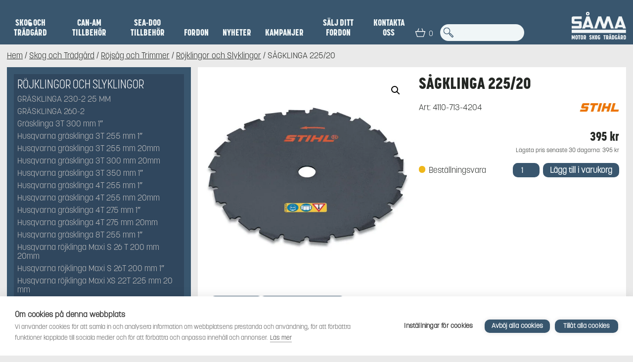

--- FILE ---
content_type: text/html; charset=UTF-8
request_url: https://sama.nu/produkt/sagklinga-225-20/
body_size: 27741
content:
<!DOCTYPE html>
<html lang="sv-SE">

<head>
	<meta charset="UTF-8">
	<meta name="viewport" content="width=device-width, initial-scale=1.0">
	<title>SÅGKLINGA 225/20 - Såma</title>
<meta property="product:price:amount" content="395">
<meta property="product:price:currency" content="SEK">
<meta name="description" content="Specialklinga av stål för röjsågar från medeleffekt och uppåt. Finns i flera olika ytter- och håldiametrar. För röjning och sågning av knotigt, svårgenomträngligt buskage och smala trädstammar. Passar till FS 87 – FS 560 C-EM.">
<meta name="robots" content="index, follow, max-snippet:-1, max-image-preview:large, max-video-preview:-1">
<link rel="canonical" href="https://sama.nu/produkt/sagklinga-225-20/">
<meta property="og:url" content="https://sama.nu/produkt/sagklinga-225-20/">
<meta property="og:site_name" content="Såma">
<meta property="og:locale" content="sv_SE">
<meta property="og:type" content="product">
<meta property="og:title" content="SÅGKLINGA 225/20 - Såma">
<meta property="og:description" content="Specialklinga av stål för röjsågar från medeleffekt och uppåt. Finns i flera olika ytter- och håldiametrar. För röjning och sågning av knotigt, svårgenomträngligt buskage och smala trädstammar. Passar till FS 87 – FS 560 C-EM.">
<meta property="og:image" content="https://sama.nu/app/uploads/2020/10/17ecf74db3ef4521b0cf64f7198ca80d.jpg">
<meta property="og:image:secure_url" content="https://sama.nu/app/uploads/2020/10/17ecf74db3ef4521b0cf64f7198ca80d.jpg">
<meta property="og:image:width" content="710">
<meta property="og:image:height" content="710">
<meta property="fb:pages" content="">
<meta property="fb:admins" content="">
<meta property="fb:app_id" content="">
<meta name="twitter:card" content="summary">
<meta name="twitter:title" content="SÅGKLINGA 225/20 - Såma">
<meta name="twitter:description" content="Specialklinga av stål för röjsågar från medeleffekt och uppåt. Finns i flera olika ytter- och håldiametrar. För röjning och sågning av knotigt, svårgenomträngligt buskage och smala trädstammar. Passar till FS 87 – FS 560 C-EM.">
<meta name="twitter:image" content="https://sama.nu/app/uploads/2020/10/17ecf74db3ef4521b0cf64f7198ca80d.jpg">
<link rel='dns-prefetch' href='//maps.googleapis.com' />
<link rel='dns-prefetch' href='//use.typekit.net' />
<link rel='dns-prefetch' href='//use.fontawesome.com' />
<link rel="alternate" title="oEmbed (JSON)" type="application/json+oembed" href="https://sama.nu/wp-json/oembed/1.0/embed?url=https%3A%2F%2Fsama.nu%2Fprodukt%2Fsagklinga-225-20%2F" />
<link rel="alternate" title="oEmbed (XML)" type="text/xml+oembed" href="https://sama.nu/wp-json/oembed/1.0/embed?url=https%3A%2F%2Fsama.nu%2Fprodukt%2Fsagklinga-225-20%2F&#038;format=xml" />
<style id='wp-img-auto-sizes-contain-inline-css' type='text/css'>
img:is([sizes=auto i],[sizes^="auto," i]){contain-intrinsic-size:3000px 1500px}
/*# sourceURL=wp-img-auto-sizes-contain-inline-css */
</style>
<link data-optimized="2" rel="stylesheet" href="https://sama.nu/app/litespeed/css/96983bd38e39ae9071527545d9442316.css?ver=f2ac3" />





<style id='global-styles-inline-css' type='text/css'>
:root{--wp--preset--aspect-ratio--square: 1;--wp--preset--aspect-ratio--4-3: 4/3;--wp--preset--aspect-ratio--3-4: 3/4;--wp--preset--aspect-ratio--3-2: 3/2;--wp--preset--aspect-ratio--2-3: 2/3;--wp--preset--aspect-ratio--16-9: 16/9;--wp--preset--aspect-ratio--9-16: 9/16;--wp--preset--color--black: #000;--wp--preset--color--cyan-bluish-gray: #abb8c3;--wp--preset--color--white: #fff;--wp--preset--color--pale-pink: #f78da7;--wp--preset--color--vivid-red: #cf2e2e;--wp--preset--color--luminous-vivid-orange: #ff6900;--wp--preset--color--luminous-vivid-amber: #fcb900;--wp--preset--color--light-green-cyan: #7bdcb5;--wp--preset--color--vivid-green-cyan: #00d084;--wp--preset--color--pale-cyan-blue: #8ed1fc;--wp--preset--color--vivid-cyan-blue: #0693e3;--wp--preset--color--vivid-purple: #9b51e0;--wp--preset--color--sama-blue: #30475e;--wp--preset--color--sama-white: #f0f6f7;--wp--preset--color--sama-base: #242724;--wp--preset--color--sama-alt: #39566e;--wp--preset--color--sama-yellow: #efb71b;--wp--preset--gradient--vivid-cyan-blue-to-vivid-purple: linear-gradient(135deg,rgb(6,147,227) 0%,rgb(155,81,224) 100%);--wp--preset--gradient--light-green-cyan-to-vivid-green-cyan: linear-gradient(135deg,rgb(122,220,180) 0%,rgb(0,208,130) 100%);--wp--preset--gradient--luminous-vivid-amber-to-luminous-vivid-orange: linear-gradient(135deg,rgb(252,185,0) 0%,rgb(255,105,0) 100%);--wp--preset--gradient--luminous-vivid-orange-to-vivid-red: linear-gradient(135deg,rgb(255,105,0) 0%,rgb(207,46,46) 100%);--wp--preset--gradient--very-light-gray-to-cyan-bluish-gray: linear-gradient(135deg,rgb(238,238,238) 0%,rgb(169,184,195) 100%);--wp--preset--gradient--cool-to-warm-spectrum: linear-gradient(135deg,rgb(74,234,220) 0%,rgb(151,120,209) 20%,rgb(207,42,186) 40%,rgb(238,44,130) 60%,rgb(251,105,98) 80%,rgb(254,248,76) 100%);--wp--preset--gradient--blush-light-purple: linear-gradient(135deg,rgb(255,206,236) 0%,rgb(152,150,240) 100%);--wp--preset--gradient--blush-bordeaux: linear-gradient(135deg,rgb(254,205,165) 0%,rgb(254,45,45) 50%,rgb(107,0,62) 100%);--wp--preset--gradient--luminous-dusk: linear-gradient(135deg,rgb(255,203,112) 0%,rgb(199,81,192) 50%,rgb(65,88,208) 100%);--wp--preset--gradient--pale-ocean: linear-gradient(135deg,rgb(255,245,203) 0%,rgb(182,227,212) 50%,rgb(51,167,181) 100%);--wp--preset--gradient--electric-grass: linear-gradient(135deg,rgb(202,248,128) 0%,rgb(113,206,126) 100%);--wp--preset--gradient--midnight: linear-gradient(135deg,rgb(2,3,129) 0%,rgb(40,116,252) 100%);--wp--preset--font-size--small: 13px;--wp--preset--font-size--medium: 20px;--wp--preset--font-size--large: 36px;--wp--preset--font-size--x-large: 42px;--wp--preset--spacing--20: 0.44rem;--wp--preset--spacing--30: 0.67rem;--wp--preset--spacing--40: 1rem;--wp--preset--spacing--50: 1.5rem;--wp--preset--spacing--60: 2.25rem;--wp--preset--spacing--70: 3.38rem;--wp--preset--spacing--80: 5.06rem;--wp--preset--shadow--natural: 6px 6px 9px rgba(0, 0, 0, 0.2);--wp--preset--shadow--deep: 12px 12px 50px rgba(0, 0, 0, 0.4);--wp--preset--shadow--sharp: 6px 6px 0px rgba(0, 0, 0, 0.2);--wp--preset--shadow--outlined: 6px 6px 0px -3px rgb(255, 255, 255), 6px 6px rgb(0, 0, 0);--wp--preset--shadow--crisp: 6px 6px 0px rgb(0, 0, 0);}:where(.is-layout-flex){gap: 0.5em;}:where(.is-layout-grid){gap: 0.5em;}body .is-layout-flex{display: flex;}.is-layout-flex{flex-wrap: wrap;align-items: center;}.is-layout-flex > :is(*, div){margin: 0;}body .is-layout-grid{display: grid;}.is-layout-grid > :is(*, div){margin: 0;}:where(.wp-block-columns.is-layout-flex){gap: 2em;}:where(.wp-block-columns.is-layout-grid){gap: 2em;}:where(.wp-block-post-template.is-layout-flex){gap: 1.25em;}:where(.wp-block-post-template.is-layout-grid){gap: 1.25em;}.has-black-color{color: var(--wp--preset--color--black) !important;}.has-cyan-bluish-gray-color{color: var(--wp--preset--color--cyan-bluish-gray) !important;}.has-white-color{color: var(--wp--preset--color--white) !important;}.has-pale-pink-color{color: var(--wp--preset--color--pale-pink) !important;}.has-vivid-red-color{color: var(--wp--preset--color--vivid-red) !important;}.has-luminous-vivid-orange-color{color: var(--wp--preset--color--luminous-vivid-orange) !important;}.has-luminous-vivid-amber-color{color: var(--wp--preset--color--luminous-vivid-amber) !important;}.has-light-green-cyan-color{color: var(--wp--preset--color--light-green-cyan) !important;}.has-vivid-green-cyan-color{color: var(--wp--preset--color--vivid-green-cyan) !important;}.has-pale-cyan-blue-color{color: var(--wp--preset--color--pale-cyan-blue) !important;}.has-vivid-cyan-blue-color{color: var(--wp--preset--color--vivid-cyan-blue) !important;}.has-vivid-purple-color{color: var(--wp--preset--color--vivid-purple) !important;}.has-black-background-color{background-color: var(--wp--preset--color--black) !important;}.has-cyan-bluish-gray-background-color{background-color: var(--wp--preset--color--cyan-bluish-gray) !important;}.has-white-background-color{background-color: var(--wp--preset--color--white) !important;}.has-pale-pink-background-color{background-color: var(--wp--preset--color--pale-pink) !important;}.has-vivid-red-background-color{background-color: var(--wp--preset--color--vivid-red) !important;}.has-luminous-vivid-orange-background-color{background-color: var(--wp--preset--color--luminous-vivid-orange) !important;}.has-luminous-vivid-amber-background-color{background-color: var(--wp--preset--color--luminous-vivid-amber) !important;}.has-light-green-cyan-background-color{background-color: var(--wp--preset--color--light-green-cyan) !important;}.has-vivid-green-cyan-background-color{background-color: var(--wp--preset--color--vivid-green-cyan) !important;}.has-pale-cyan-blue-background-color{background-color: var(--wp--preset--color--pale-cyan-blue) !important;}.has-vivid-cyan-blue-background-color{background-color: var(--wp--preset--color--vivid-cyan-blue) !important;}.has-vivid-purple-background-color{background-color: var(--wp--preset--color--vivid-purple) !important;}.has-black-border-color{border-color: var(--wp--preset--color--black) !important;}.has-cyan-bluish-gray-border-color{border-color: var(--wp--preset--color--cyan-bluish-gray) !important;}.has-white-border-color{border-color: var(--wp--preset--color--white) !important;}.has-pale-pink-border-color{border-color: var(--wp--preset--color--pale-pink) !important;}.has-vivid-red-border-color{border-color: var(--wp--preset--color--vivid-red) !important;}.has-luminous-vivid-orange-border-color{border-color: var(--wp--preset--color--luminous-vivid-orange) !important;}.has-luminous-vivid-amber-border-color{border-color: var(--wp--preset--color--luminous-vivid-amber) !important;}.has-light-green-cyan-border-color{border-color: var(--wp--preset--color--light-green-cyan) !important;}.has-vivid-green-cyan-border-color{border-color: var(--wp--preset--color--vivid-green-cyan) !important;}.has-pale-cyan-blue-border-color{border-color: var(--wp--preset--color--pale-cyan-blue) !important;}.has-vivid-cyan-blue-border-color{border-color: var(--wp--preset--color--vivid-cyan-blue) !important;}.has-vivid-purple-border-color{border-color: var(--wp--preset--color--vivid-purple) !important;}.has-vivid-cyan-blue-to-vivid-purple-gradient-background{background: var(--wp--preset--gradient--vivid-cyan-blue-to-vivid-purple) !important;}.has-light-green-cyan-to-vivid-green-cyan-gradient-background{background: var(--wp--preset--gradient--light-green-cyan-to-vivid-green-cyan) !important;}.has-luminous-vivid-amber-to-luminous-vivid-orange-gradient-background{background: var(--wp--preset--gradient--luminous-vivid-amber-to-luminous-vivid-orange) !important;}.has-luminous-vivid-orange-to-vivid-red-gradient-background{background: var(--wp--preset--gradient--luminous-vivid-orange-to-vivid-red) !important;}.has-very-light-gray-to-cyan-bluish-gray-gradient-background{background: var(--wp--preset--gradient--very-light-gray-to-cyan-bluish-gray) !important;}.has-cool-to-warm-spectrum-gradient-background{background: var(--wp--preset--gradient--cool-to-warm-spectrum) !important;}.has-blush-light-purple-gradient-background{background: var(--wp--preset--gradient--blush-light-purple) !important;}.has-blush-bordeaux-gradient-background{background: var(--wp--preset--gradient--blush-bordeaux) !important;}.has-luminous-dusk-gradient-background{background: var(--wp--preset--gradient--luminous-dusk) !important;}.has-pale-ocean-gradient-background{background: var(--wp--preset--gradient--pale-ocean) !important;}.has-electric-grass-gradient-background{background: var(--wp--preset--gradient--electric-grass) !important;}.has-midnight-gradient-background{background: var(--wp--preset--gradient--midnight) !important;}.has-small-font-size{font-size: var(--wp--preset--font-size--small) !important;}.has-medium-font-size{font-size: var(--wp--preset--font-size--medium) !important;}.has-large-font-size{font-size: var(--wp--preset--font-size--large) !important;}.has-x-large-font-size{font-size: var(--wp--preset--font-size--x-large) !important;}
/*# sourceURL=global-styles-inline-css */
</style>

<style id='classic-theme-styles-inline-css' type='text/css'>
/*! This file is auto-generated */
.wp-block-button__link{color:#fff;background-color:#32373c;border-radius:9999px;box-shadow:none;text-decoration:none;padding:calc(.667em + 2px) calc(1.333em + 2px);font-size:1.125em}.wp-block-file__button{background:#32373c;color:#fff;text-decoration:none}
/*# sourceURL=/wp-includes/css/classic-themes.min.css */
</style>









<style id='woocommerce-inline-inline-css' type='text/css'>
.woocommerce form .form-row .required { visibility: visible; }
/*# sourceURL=woocommerce-inline-inline-css */
</style>








<link rel='stylesheet' id='g_external_font_style-css' href='https://use.typekit.net/xid5anc.css?ver=1.0' type='text/css' media='all' />

<link rel='stylesheet' id='g_external_style_font-awesome-css' href='//use.fontawesome.com/releases/v5.8.1/css/all.css?ver=5.8.1' async='async' type='text/css' media='all' />

<script type="text/javascript" src="https://sama.nu/wp/wp-includes/js/jquery/jquery.min.js?ver=3.7.1" id="jquery-core-js"></script>
<script type="text/javascript" id="resursbankmain-js-extra" src="[data-uri]" defer></script>
<script data-optimized="1" type="text/javascript" src="https://sama.nu/app/litespeed/js/b4be144f29c13c5d9e87ed355bac38cb.js?ver=c5798" id="resursbankmain-js" defer data-deferred="1"></script>
<script data-optimized="1" type="text/javascript" src="https://sama.nu/app/litespeed/js/38cb95fbb95e1fbbd1feab751b6a1d30.js?ver=dd4e5" id="wc-jquery-blockui-js" defer="defer" data-wp-strategy="defer"></script>
<script type="text/javascript" id="wc-add-to-cart-js-extra" src="[data-uri]" defer></script>
<script data-optimized="1" type="text/javascript" src="https://sama.nu/app/litespeed/js/817302fc96cbdf6d9bda60820d776a83.js?ver=51a6e" id="wc-add-to-cart-js" defer="defer" data-wp-strategy="defer"></script>
<script data-optimized="1" type="text/javascript" src="https://sama.nu/app/litespeed/js/c2146d27fe27527a4acfdb667754bef3.js?ver=6e9e2" id="wc-zoom-js" defer="defer" data-wp-strategy="defer"></script>
<script data-optimized="1" type="text/javascript" src="https://sama.nu/app/litespeed/js/71564ee684a0c2fa243822a468482329.js?ver=4afd9" id="wc-photoswipe-js" defer="defer" data-wp-strategy="defer"></script>
<script data-optimized="1" type="text/javascript" src="https://sama.nu/app/litespeed/js/48e4fc58017e791d9e4633fa23e0ffed.js?ver=d114b" id="wc-photoswipe-ui-default-js" defer="defer" data-wp-strategy="defer"></script>
<script type="text/javascript" id="wc-single-product-js-extra" src="[data-uri]" defer></script>
<script data-optimized="1" type="text/javascript" src="https://sama.nu/app/litespeed/js/78fa94b736d3f687e37a76199b965c63.js?ver=4cde9" id="wc-single-product-js" defer="defer" data-wp-strategy="defer"></script>
<script data-optimized="1" type="text/javascript" src="https://sama.nu/app/litespeed/js/84cf6b5be3c60fc7f906b53142f0ca91.js?ver=4ac41" id="wc-js-cookie-js" defer="defer" data-wp-strategy="defer"></script>
<script type="text/javascript" id="woocommerce-js-extra" src="[data-uri]" defer></script>
<script data-optimized="1" type="text/javascript" src="https://sama.nu/app/litespeed/js/8bb07be35e137499f5be18b86a9200f1.js?ver=72736" id="woocommerce-js" defer="defer" data-wp-strategy="defer"></script>
<script type="text/javascript" id="woo-conditional-shipping-js-js-extra" src="[data-uri]" defer></script>
<script data-optimized="1" type="text/javascript" src="https://sama.nu/app/litespeed/js/5ac55e72ab4e2c60cefefec0e0b57ed2.js?ver=8bacc" id="woo-conditional-shipping-js-js" defer data-deferred="1"></script>
<script type="text/javascript" id="g_gs_gtm-js-after" src="[data-uri]" defer></script>
<script type="text/javascript" id="wc-cart-fragments-js-extra" src="[data-uri]" defer></script>
<script data-optimized="1" type="text/javascript" src="https://sama.nu/app/litespeed/js/0f673f6be76e391b4c9c59f27480cd1f.js?ver=fb24b" id="wc-cart-fragments-js" defer="defer" data-wp-strategy="defer"></script>
<link rel="https://api.w.org/" href="https://sama.nu/wp-json/" /><link rel="alternate" title="JSON" type="application/json" href="https://sama.nu/wp-json/wp/v2/product/7564" /><link rel="EditURI" type="application/rsd+xml" title="RSD" href="https://sama.nu/wp/xmlrpc.php?rsd" />
<link rel='shortlink' href='https://sama.nu/?p=7564' />
		<script type="text/javascript" src="[data-uri]" defer></script>
		<style></style>	<noscript><style>.woocommerce-product-gallery{ opacity: 1 !important; }</style></noscript>
	<link rel="icon" href="https://sama.nu/app/uploads/2019/12/cropped-Sama_Symbol-1-32x32.png" sizes="32x32" />
<link rel="icon" href="https://sama.nu/app/uploads/2019/12/cropped-Sama_Symbol-1-192x192.png" sizes="192x192" />
<link rel="apple-touch-icon" href="https://sama.nu/app/uploads/2019/12/cropped-Sama_Symbol-1-180x180.png" />
<meta name="msapplication-TileImage" content="https://sama.nu/app/uploads/2019/12/cropped-Sama_Symbol-1-270x270.png" />
		<style type="text/css" id="wp-custom-css">
			.g-brand-slider img {
max-height: 55px;
  object-fit: contain;
}		</style>
		
</head>

<body class="g-body g-body--single g-body--product g-body--woocommerce g-body--shop wp-singular product-template-default single single-product postid-7564 wp-theme-gital-theme theme-gital-theme woocommerce woocommerce-page woocommerce-no-js">

	<header class="g-header">

		<!--Gital-Navigation-->
		
<!--Gital-Navigation-->
<div class="g-nav-desktop">
	<nav class="g-nav-desktop__navigation g-margin-container">
		<div class="g-nav-desktop__navigation__wrapper">
			<div class="g-nav-desktop__navigation__menu"><ul id="g-nav-desktop__navigation__menu--primary" class="g-nav-desktop__navigation__menu__wrapper"><li id="menu-item-308" class="menu-item menu-item-type-taxonomy menu-item-object-product_cat current-product-ancestor menu-item-has-children menu-item-308"><a href="https://sama.nu/produktkategori/skog-och-tradgard/">Skog och Trädgård</a>
<ul class="sub-menu">
	<li id="menu-item-309" class="menu-item menu-item-type-taxonomy menu-item-object-product_cat menu-item-has-children menu-item-309"><a href="https://sama.nu/produktkategori/skog-och-tradgard/motorsagar/">Motorsågar <img data-lazyloaded="1" src="[data-uri]" class="g-nav-desktop__navigation__menu__category-icon" data-src="https://sama.nu/app/uploads/2019/11/motorsagar_icon.svg"><noscript><img class="g-nav-desktop__navigation__menu__category-icon" src="https://sama.nu/app/uploads/2019/11/motorsagar_icon.svg"></noscript></a>
	<ul class="sub-menu">
		<li id="menu-item-310" class="menu-item menu-item-type-taxonomy menu-item-object-product_cat menu-item-310"><a href="https://sama.nu/produktkategori/skog-och-tradgard/motorsagar/motorsagar1/">Motorsågar</a></li>
		<li id="menu-item-8574" class="menu-item menu-item-type-taxonomy menu-item-object-product_cat menu-item-8574"><a href="https://sama.nu/produktkategori/skog-och-tradgard/batterimaskiner/motorsag-batteridriven/">Motorsåg batteridriven</a></li>
		<li id="menu-item-9260" class="menu-item menu-item-type-taxonomy menu-item-object-product_cat menu-item-9260"><a href="https://sama.nu/produktkategori/skog-och-tradgard/skogsutrustning/tillbehors-motorsag/">Tillbehör Motorsåg</a></li>
		<li id="menu-item-6707" class="menu-item menu-item-type-taxonomy menu-item-object-product_cat menu-item-6707"><a href="https://sama.nu/produktkategori/skog-och-tradgard/motorsagar/stangsagar/">Stångsågar</a></li>
		<li id="menu-item-448" class="menu-item menu-item-type-taxonomy menu-item-object-product_cat menu-item-448"><a href="https://sama.nu/produktkategori/skog-och-tradgard/motorsagar/kedjor/">Kedjor</a></li>
		<li id="menu-item-449" class="menu-item menu-item-type-taxonomy menu-item-object-product_cat menu-item-449"><a href="https://sama.nu/produktkategori/skog-och-tradgard/motorsagar/svard/">Svärd</a></li>
	</ul>
</li>
	<li id="menu-item-3689" class="menu-item menu-item-type-taxonomy menu-item-object-product_cat menu-item-has-children menu-item-3689"><a href="https://sama.nu/produktkategori/skog-och-tradgard/skogsutrustning/">Skogsutrustning <img data-lazyloaded="1" src="[data-uri]" class="g-nav-desktop__navigation__menu__category-icon" data-src="https://sama.nu/app/uploads/2019/11/skogsutrustning_icon.svg"><noscript><img class="g-nav-desktop__navigation__menu__category-icon" src="https://sama.nu/app/uploads/2019/11/skogsutrustning_icon.svg"></noscript></a>
	<ul class="sub-menu">
		<li id="menu-item-6831" class="menu-item menu-item-type-taxonomy menu-item-object-product_cat menu-item-6831"><a href="https://sama.nu/produktkategori/skog-och-tradgard/skogsutrustning/dunkar-och-fyllutrustning/">Dunkar &amp; fyllutrustning</a></li>
		<li id="menu-item-9259" class="menu-item menu-item-type-taxonomy menu-item-object-product_cat menu-item-9259"><a href="https://sama.nu/produktkategori/skog-och-tradgard/skogsutrustning/fett-smorjutrustning/">Fett &amp; smörjutrustning</a></li>
		<li id="menu-item-6832" class="menu-item menu-item-type-taxonomy menu-item-object-product_cat menu-item-6832"><a href="https://sama.nu/produktkategori/skog-och-tradgard/skogsutrustning/filutrustning/">Filutrustning</a></li>
		<li id="menu-item-6860" class="menu-item menu-item-type-taxonomy menu-item-object-product_cat menu-item-6860"><a href="https://sama.nu/produktkategori/skog-och-tradgard/skogsutrustning/matt-och-markutrustning/">Mått- &#038; märkutrustning</a></li>
		<li id="menu-item-3690" class="menu-item menu-item-type-taxonomy menu-item-object-product_cat menu-item-3690"><a href="https://sama.nu/produktkategori/skog-och-tradgard/skogsutrustning/olja-kem/">Olja &#038; kem</a></li>
		<li id="menu-item-6833" class="menu-item menu-item-type-taxonomy menu-item-object-product_cat menu-item-6833"><a href="https://sama.nu/produktkategori/skog-och-tradgard/skogsutrustning/verktygsbalte-och-tillbehor/">Verktygsbälte &#038; tillbehör</a></li>
		<li id="menu-item-3691" class="menu-item menu-item-type-taxonomy menu-item-object-product_cat menu-item-3691"><a href="https://sama.nu/produktkategori/skog-och-tradgard/skogsutrustning/yxor-och-skogsverktyg/">Yxor &#038; skogsverktyg</a></li>
	</ul>
</li>
	<li id="menu-item-1014" class="menu-item menu-item-type-taxonomy menu-item-object-product_cat menu-item-has-children menu-item-1014"><a href="https://sama.nu/produktkategori/skog-och-tradgard/akgrasklippare/">Åkgräsklippare <img data-lazyloaded="1" src="[data-uri]" class="g-nav-desktop__navigation__menu__category-icon" data-src="https://sama.nu/app/uploads/2019/11/akgrasklippare_icon.svg"><noscript><img class="g-nav-desktop__navigation__menu__category-icon" src="https://sama.nu/app/uploads/2019/11/akgrasklippare_icon.svg"></noscript></a>
	<ul class="sub-menu">
		<li id="menu-item-1015" class="menu-item menu-item-type-taxonomy menu-item-object-product_cat menu-item-1015"><a href="https://sama.nu/produktkategori/skog-och-tradgard/akgrasklippare/frontklippare/">Frontklippare</a></li>
		<li id="menu-item-1016" class="menu-item menu-item-type-taxonomy menu-item-object-product_cat menu-item-1016"><a href="https://sama.nu/produktkategori/skog-och-tradgard/akgrasklippare/redskap-tillbehor-for-akgrasklippare/">Redskap &#038; tillbehör för åkgräsklippare</a></li>
		<li id="menu-item-1017" class="menu-item menu-item-type-taxonomy menu-item-object-product_cat menu-item-1017"><a href="https://sama.nu/produktkategori/skog-och-tradgard/akgrasklippare/tradgardstraktorer/">Trädgårdstraktorer</a></li>
		<li id="menu-item-1018" class="menu-item menu-item-type-taxonomy menu-item-object-product_cat menu-item-1018"><a href="https://sama.nu/produktkategori/skog-och-tradgard/akgrasklippare/zero-turn-och-spakgrasklippare/">Zero-turn &#038; spakgräsklippare</a></li>
	</ul>
</li>
	<li id="menu-item-1019" class="menu-item menu-item-type-taxonomy menu-item-object-product_cat menu-item-has-children menu-item-1019"><a href="https://sama.nu/produktkategori/skog-och-tradgard/batterimaskiner/">Batterimaskiner <img data-lazyloaded="1" src="[data-uri]" class="g-nav-desktop__navigation__menu__category-icon" data-src="https://sama.nu/app/uploads/2019/11/batteri_icon.svg"><noscript><img class="g-nav-desktop__navigation__menu__category-icon" src="https://sama.nu/app/uploads/2019/11/batteri_icon.svg"></noscript></a>
	<ul class="sub-menu">
		<li id="menu-item-6838" class="menu-item menu-item-type-taxonomy menu-item-object-product_cat menu-item-6838"><a href="https://sama.nu/produktkategori/skog-och-tradgard/batterimaskiner/batterier-och-tillbehor/">Batterier &#038; tillbehör</a></li>
		<li id="menu-item-1020" class="menu-item menu-item-type-taxonomy menu-item-object-product_cat menu-item-1020"><a href="https://sama.nu/produktkategori/skog-och-tradgard/batterimaskiner/batterisekator/">Batterisekatör</a></li>
		<li id="menu-item-6839" class="menu-item menu-item-type-taxonomy menu-item-object-product_cat menu-item-6839"><a href="https://sama.nu/produktkategori/skog-och-tradgard/batterimaskiner/grasklippare-batteridriven/">Gräsklippare batteridriven</a></li>
		<li id="menu-item-1021" class="menu-item menu-item-type-taxonomy menu-item-object-product_cat menu-item-1021"><a href="https://sama.nu/produktkategori/skog-och-tradgard/batterimaskiner/hacksax-batteridriven/">Häcksax batteridriven</a></li>
		<li id="menu-item-1022" class="menu-item menu-item-type-taxonomy menu-item-object-product_cat menu-item-1022"><a href="https://sama.nu/produktkategori/skog-och-tradgard/batterimaskiner/lovblas-batteridriven/">Lövblås batteridriven</a></li>
		<li id="menu-item-1023" class="menu-item menu-item-type-taxonomy menu-item-object-product_cat menu-item-1023"><a href="https://sama.nu/produktkategori/skog-och-tradgard/batterimaskiner/motorsag-batteridriven/">Motorsåg batteridriven</a></li>
		<li id="menu-item-1025" class="menu-item menu-item-type-taxonomy menu-item-object-product_cat menu-item-1025"><a href="https://sama.nu/produktkategori/skog-och-tradgard/batterimaskiner/rojsag-och-grastrimmer-batteridriven/">Röjsåg &#038; Grästrimmer batteridriven</a></li>
		<li id="menu-item-1024" class="menu-item menu-item-type-taxonomy menu-item-object-product_cat menu-item-1024"><a href="https://sama.nu/produktkategori/skog-och-tradgard/batterimaskiner/stangsag-och-stanghacksax-batteridriven/">Stångsåg &#038; stånghäcksax batteridriven</a></li>
	</ul>
</li>
	<li id="menu-item-1026" class="menu-item menu-item-type-taxonomy menu-item-object-product_cat menu-item-has-children menu-item-1026"><a href="https://sama.nu/produktkategori/skog-och-tradgard/grasklippare/">Gräsklippare <img data-lazyloaded="1" src="[data-uri]" class="g-nav-desktop__navigation__menu__category-icon" data-src="https://sama.nu/app/uploads/2019/11/grasklippare_icon.svg"><noscript><img class="g-nav-desktop__navigation__menu__category-icon" src="https://sama.nu/app/uploads/2019/11/grasklippare_icon.svg"></noscript></a>
	<ul class="sub-menu">
		<li id="menu-item-1028" class="menu-item menu-item-type-taxonomy menu-item-object-product_cat menu-item-1028"><a href="https://sama.nu/produktkategori/skog-och-tradgard/grasklippare/grasklippare-grasklippare/">Gräsklippare</a></li>
		<li id="menu-item-1029" class="menu-item menu-item-type-taxonomy menu-item-object-product_cat menu-item-1029"><a href="https://sama.nu/produktkategori/skog-och-tradgard/grasklippare/tillbehor-grasklippare/">Tillbehör Gräsklippare</a></li>
	</ul>
</li>
	<li id="menu-item-1030" class="menu-item menu-item-type-taxonomy menu-item-object-product_cat menu-item-has-children menu-item-1030"><a href="https://sama.nu/produktkategori/skog-och-tradgard/hacksaxar/">Häcksaxar <img data-lazyloaded="1" src="[data-uri]" class="g-nav-desktop__navigation__menu__category-icon" data-src="https://sama.nu/app/uploads/2019/11/hacksax_icon.svg"><noscript><img class="g-nav-desktop__navigation__menu__category-icon" src="https://sama.nu/app/uploads/2019/11/hacksax_icon.svg"></noscript></a>
	<ul class="sub-menu">
		<li id="menu-item-6750" class="menu-item menu-item-type-taxonomy menu-item-object-product_cat menu-item-6750"><a href="https://sama.nu/produktkategori/skog-och-tradgard/hacksaxar/hacksax/">Häcksax</a></li>
		<li id="menu-item-8626" class="menu-item menu-item-type-taxonomy menu-item-object-product_cat menu-item-8626"><a href="https://sama.nu/produktkategori/skog-och-tradgard/batterimaskiner/hacksax-batteridriven/">Häcksax batteridriven</a></li>
		<li id="menu-item-6752" class="menu-item menu-item-type-taxonomy menu-item-object-product_cat menu-item-6752"><a href="https://sama.nu/produktkategori/skog-och-tradgard/hacksaxar/stanghacksax/">Stånghäcksax</a></li>
		<li id="menu-item-8625" class="menu-item menu-item-type-taxonomy menu-item-object-product_cat menu-item-8625"><a href="https://sama.nu/produktkategori/skog-och-tradgard/rojsag-och-trimmer/kombimaskiner-och-tillbehor/">Kombimaskiner och tillbehör</a></li>
	</ul>
</li>
	<li id="menu-item-1031" class="menu-item menu-item-type-taxonomy menu-item-object-product_cat menu-item-has-children menu-item-1031"><a href="https://sama.nu/produktkategori/skog-och-tradgard/jordfrasar/">Jordfräsar <img data-lazyloaded="1" src="[data-uri]" class="g-nav-desktop__navigation__menu__category-icon" data-src="https://sama.nu/app/uploads/2019/11/jordfras_icon.svg"><noscript><img class="g-nav-desktop__navigation__menu__category-icon" src="https://sama.nu/app/uploads/2019/11/jordfras_icon.svg"></noscript></a>
	<ul class="sub-menu">
		<li id="menu-item-8705" class="menu-item menu-item-type-taxonomy menu-item-object-product_cat menu-item-8705"><a href="https://sama.nu/produktkategori/skog-och-tradgard/jordfrasar/jordfras/">Jordfräs</a></li>
	</ul>
</li>
	<li id="menu-item-1032" class="menu-item menu-item-type-taxonomy menu-item-object-product_cat menu-item-1032"><a href="https://sama.nu/produktkategori/skog-och-tradgard/kompostkvarnar/">Kompostkvarnar <img data-lazyloaded="1" src="[data-uri]" class="g-nav-desktop__navigation__menu__category-icon" data-src="https://sama.nu/app/uploads/2019/11/kompostkvarn_icon.svg"><noscript><img class="g-nav-desktop__navigation__menu__category-icon" src="https://sama.nu/app/uploads/2019/11/kompostkvarn_icon.svg"></noscript></a></li>
	<li id="menu-item-1033" class="menu-item menu-item-type-taxonomy menu-item-object-product_cat menu-item-has-children menu-item-1033"><a href="https://sama.nu/produktkategori/skog-och-tradgard/lovblas-lovsug/">Lövblås &#038; lövsug <img data-lazyloaded="1" src="[data-uri]" class="g-nav-desktop__navigation__menu__category-icon" data-src="https://sama.nu/app/uploads/2019/11/lovblas-och-Lovsug_icon.svg"><noscript><img class="g-nav-desktop__navigation__menu__category-icon" src="https://sama.nu/app/uploads/2019/11/lovblas-och-Lovsug_icon.svg"></noscript></a>
	<ul class="sub-menu">
		<li id="menu-item-1034" class="menu-item menu-item-type-taxonomy menu-item-object-product_cat menu-item-1034"><a href="https://sama.nu/produktkategori/skog-och-tradgard/lovblas-lovsug/lovblasar-och-lovsugar/">Lövblåsar &#038; lövsugar</a></li>
	</ul>
</li>
	<li id="menu-item-1038" class="menu-item menu-item-type-taxonomy menu-item-object-product_cat menu-item-has-children menu-item-1038"><a href="https://sama.nu/produktkategori/skog-och-tradgard/robotgrasklippare/">Robotgräsklippare <img data-lazyloaded="1" src="[data-uri]" class="g-nav-desktop__navigation__menu__category-icon" data-src="https://sama.nu/app/uploads/2019/11/robotgrasklippare_icon.svg"><noscript><img class="g-nav-desktop__navigation__menu__category-icon" src="https://sama.nu/app/uploads/2019/11/robotgrasklippare_icon.svg"></noscript></a>
	<ul class="sub-menu">
		<li id="menu-item-1039" class="menu-item menu-item-type-taxonomy menu-item-object-product_cat menu-item-1039"><a href="https://sama.nu/produktkategori/skog-och-tradgard/robotgrasklippare/robotgrasklippare-robotgrasklippare/">Robotgräsklippare</a></li>
		<li id="menu-item-1040" class="menu-item menu-item-type-taxonomy menu-item-object-product_cat menu-item-1040"><a href="https://sama.nu/produktkategori/skog-och-tradgard/robotgrasklippare/tillbehor-och-installationsmaterial/">Tillbehör &#038; installationsmaterial</a></li>
	</ul>
</li>
	<li id="menu-item-1041" class="menu-item menu-item-type-taxonomy menu-item-object-product_cat current-product-ancestor menu-item-has-children menu-item-1041"><a href="https://sama.nu/produktkategori/skog-och-tradgard/rojsag-och-trimmer/">Röjsåg &#038; trimmer <img data-lazyloaded="1" src="[data-uri]" class="g-nav-desktop__navigation__menu__category-icon" data-src="https://sama.nu/app/uploads/2019/11/rojsag_icon.svg"><noscript><img class="g-nav-desktop__navigation__menu__category-icon" src="https://sama.nu/app/uploads/2019/11/rojsag_icon.svg"></noscript></a>
	<ul class="sub-menu">
		<li id="menu-item-1043" class="menu-item menu-item-type-taxonomy menu-item-object-product_cat menu-item-1043"><a href="https://sama.nu/produktkategori/skog-och-tradgard/rojsag-och-trimmer/grastrimmer/">Grästrimmer</a></li>
		<li id="menu-item-1046" class="menu-item menu-item-type-taxonomy menu-item-object-product_cat menu-item-1046"><a href="https://sama.nu/produktkategori/skog-och-tradgard/rojsag-och-trimmer/rojsag/">Röjsåg</a></li>
		<li id="menu-item-8564" class="menu-item menu-item-type-taxonomy menu-item-object-product_cat menu-item-8564"><a href="https://sama.nu/produktkategori/skog-och-tradgard/batterimaskiner/rojsag-och-grastrimmer-batteridriven/">Röjsåg &#038; Grästrimmer batteridriven</a></li>
		<li id="menu-item-8624" class="menu-item menu-item-type-taxonomy menu-item-object-product_cat menu-item-8624"><a href="https://sama.nu/produktkategori/skog-och-tradgard/rojsag-och-trimmer/kombimaskiner-och-tillbehor/">Kombimaskiner och tillbehör</a></li>
		<li id="menu-item-1045" class="menu-item menu-item-type-taxonomy menu-item-object-product_cat current-product-ancestor current-menu-parent current-product-parent menu-item-1045"><a href="https://sama.nu/produktkategori/skog-och-tradgard/rojsag-och-trimmer/rojklingor-slyklingor/">Röjklingor &#038; slyklingor</a></li>
		<li id="menu-item-1048" class="menu-item menu-item-type-taxonomy menu-item-object-product_cat menu-item-1048"><a href="https://sama.nu/produktkategori/skog-och-tradgard/rojsag-och-trimmer/trimmerhuvud/">Trimmerhuvud</a></li>
		<li id="menu-item-1049" class="menu-item menu-item-type-taxonomy menu-item-object-product_cat menu-item-1049"><a href="https://sama.nu/produktkategori/skog-och-tradgard/rojsag-och-trimmer/trimmertrad-tillbehor/">Trimmertråd &#038; tillbehör</a></li>
	</ul>
</li>
	<li id="menu-item-1050" class="menu-item menu-item-type-taxonomy menu-item-object-product_cat menu-item-has-children menu-item-1050"><a href="https://sama.nu/produktkategori/skog-och-tradgard/skyddsklader-och-utrustning/">Skyddskläder &#038; utrustning <img data-lazyloaded="1" src="[data-uri]" class="g-nav-desktop__navigation__menu__category-icon" data-src="https://sama.nu/app/uploads/2019/11/klader_icon.svg"><noscript><img class="g-nav-desktop__navigation__menu__category-icon" src="https://sama.nu/app/uploads/2019/11/klader_icon.svg"></noscript></a>
	<ul class="sub-menu">
		<li id="menu-item-1051" class="menu-item menu-item-type-taxonomy menu-item-object-product_cat menu-item-1051"><a href="https://sama.nu/produktkategori/skog-och-tradgard/skyddsklader-och-utrustning/arbetsjackor-for-skog/">Arbetsjackor för skog</a></li>
		<li id="menu-item-1052" class="menu-item menu-item-type-taxonomy menu-item-object-product_cat menu-item-1052"><a href="https://sama.nu/produktkategori/skog-och-tradgard/skyddsklader-och-utrustning/huvud-horsel-och-ogonskydd/">Huvud- hörsel &#038; ögonskydd</a></li>
		<li id="menu-item-1047" class="menu-item menu-item-type-taxonomy menu-item-object-product_cat menu-item-1047"><a href="https://sama.nu/produktkategori/skog-och-tradgard/skyddsklader-och-utrustning/selar-skyddsutrustning/">Selar &#038; skyddsutrustning</a></li>
		<li id="menu-item-1053" class="menu-item menu-item-type-taxonomy menu-item-object-product_cat menu-item-1053"><a href="https://sama.nu/produktkategori/skog-och-tradgard/skyddsklader-och-utrustning/skyddsbyxor-for-skog/">Skyddsbyxor för skog</a></li>
		<li id="menu-item-1054" class="menu-item menu-item-type-taxonomy menu-item-object-product_cat menu-item-1054"><a href="https://sama.nu/produktkategori/skog-och-tradgard/skyddsklader-och-utrustning/skyddshandskar-for-skog/">Skyddshandskar för skog</a></li>
		<li id="menu-item-1055" class="menu-item menu-item-type-taxonomy menu-item-object-product_cat menu-item-1055"><a href="https://sama.nu/produktkategori/skog-och-tradgard/skyddsklader-och-utrustning/skyddsskor-for-skog/">Skyddsskor för skog</a></li>
		<li id="menu-item-3692" class="menu-item menu-item-type-taxonomy menu-item-object-product_cat menu-item-3692"><a href="https://sama.nu/produktkategori/skog-och-tradgard/skyddsklader-och-utrustning/profilklader-och-tillbehor/">Profilkläder &#038; tillbehör</a></li>
	</ul>
</li>
	<li id="menu-item-1056" class="menu-item menu-item-type-taxonomy menu-item-object-product_cat menu-item-has-children menu-item-1056"><a href="https://sama.nu/produktkategori/skog-och-tradgard/snoslungor/">Snöslungor <img data-lazyloaded="1" src="[data-uri]" class="g-nav-desktop__navigation__menu__category-icon" data-src="https://sama.nu/app/uploads/2019/11/snoslunga_icon.svg"><noscript><img class="g-nav-desktop__navigation__menu__category-icon" src="https://sama.nu/app/uploads/2019/11/snoslunga_icon.svg"></noscript></a>
	<ul class="sub-menu">
		<li id="menu-item-8664" class="menu-item menu-item-type-taxonomy menu-item-object-product_cat menu-item-8664"><a href="https://sama.nu/produktkategori/skog-och-tradgard/snoslungor/snoslungor-maskiner/">Snöslungor</a></li>
		<li id="menu-item-3693" class="menu-item menu-item-type-taxonomy menu-item-object-product_cat menu-item-3693"><a href="https://sama.nu/produktkategori/skog-och-tradgard/snoslungor/tillbehor-och-kapell/">Tillbehör &#038; kapell</a></li>
	</ul>
</li>
	<li id="menu-item-6819" class="menu-item menu-item-type-taxonomy menu-item-object-product_cat menu-item-has-children menu-item-6819"><a href="https://sama.nu/produktkategori/skog-och-tradgard/dammsugare/">Dammsugare <img data-lazyloaded="1" src="[data-uri]" class="g-nav-desktop__navigation__menu__category-icon" data-src="https://sama.nu/app/uploads/2020/11/dammsugare.svg"><noscript><img class="g-nav-desktop__navigation__menu__category-icon" src="https://sama.nu/app/uploads/2020/11/dammsugare.svg"></noscript></a>
	<ul class="sub-menu">
		<li id="menu-item-11616" class="menu-item menu-item-type-taxonomy menu-item-object-product_cat menu-item-11616"><a href="https://sama.nu/produktkategori/skog-och-tradgard/dammsugare/dammsugare-dammsugare/">Dammsugare</a></li>
		<li id="menu-item-11617" class="menu-item menu-item-type-taxonomy menu-item-object-product_cat menu-item-11617"><a href="https://sama.nu/produktkategori/skog-och-tradgard/dammsugare/tillbehor-dammsugare/">Tillbehör Dammsugare</a></li>
	</ul>
</li>
	<li id="menu-item-6820" class="menu-item menu-item-type-taxonomy menu-item-object-product_cat menu-item-has-children menu-item-6820"><a href="https://sama.nu/produktkategori/skog-och-tradgard/hogtryckstvattar/">Högtryckstvättar <img data-lazyloaded="1" src="[data-uri]" class="g-nav-desktop__navigation__menu__category-icon" data-src="https://sama.nu/app/uploads/2020/11/hogtryckstvatt.svg"><noscript><img class="g-nav-desktop__navigation__menu__category-icon" src="https://sama.nu/app/uploads/2020/11/hogtryckstvatt.svg"></noscript></a>
	<ul class="sub-menu">
		<li id="menu-item-6853" class="menu-item menu-item-type-taxonomy menu-item-object-product_cat menu-item-6853"><a href="https://sama.nu/produktkategori/skog-och-tradgard/hogtryckstvattar/hogtryckstvatt/">Högtryckstvätt</a></li>
		<li id="menu-item-6852" class="menu-item menu-item-type-taxonomy menu-item-object-product_cat menu-item-6852"><a href="https://sama.nu/produktkategori/skog-och-tradgard/hogtryckstvattar/hogtryckstvattar-tillbehor/">Högtryckstvättar tillbehör</a></li>
	</ul>
</li>
</ul>
</li>
<li id="menu-item-2575" class="menu-item menu-item-type-taxonomy menu-item-object-product_cat menu-item-has-children menu-item-2575"><a href="https://sama.nu/produktkategori/can-am/">Can-Am Tillbehör</a>
<ul class="sub-menu">
	<li id="menu-item-2576" class="menu-item menu-item-type-taxonomy menu-item-object-product_cat menu-item-has-children menu-item-2576"><a href="https://sama.nu/produktkategori/can-am/off-road/">Off-Road</a>
	<ul class="sub-menu">
		<li id="menu-item-2577" class="menu-item menu-item-type-taxonomy menu-item-object-product_cat menu-item-has-children menu-item-2577"><a href="https://sama.nu/produktkategori/can-am/off-road/atv-tillbehor/">ATV tillbehör</a>
		<ul class="sub-menu">
			<li id="menu-item-2580" class="menu-item menu-item-type-taxonomy menu-item-object-product_cat menu-item-2580"><a href="https://sama.nu/produktkategori/can-am/off-road/atv-tillbehor/atv-bandsatser/">ATV Bandsatser</a></li>
			<li id="menu-item-11767" class="menu-item menu-item-type-taxonomy menu-item-object-product_cat menu-item-11767"><a href="https://sama.nu/produktkategori/can-am/off-road/atv-tillbehor/atv-dekaler/">ATV Dekaler</a></li>
			<li id="menu-item-11768" class="menu-item menu-item-type-taxonomy menu-item-object-product_cat menu-item-11768"><a href="https://sama.nu/produktkategori/can-am/off-road/atv-tillbehor/atv-dack-och-falg/">ATV Däck och Fälg</a></li>
			<li id="menu-item-11769" class="menu-item menu-item-type-taxonomy menu-item-object-product_cat menu-item-11769"><a href="https://sama.nu/produktkategori/can-am/off-road/atv-tillbehor/atv-el-och-belysning/">ATV El och Belysning</a></li>
			<li id="menu-item-11771" class="menu-item menu-item-type-taxonomy menu-item-object-product_cat menu-item-11771"><a href="https://sama.nu/produktkategori/can-am/off-road/atv-tillbehor/atv-fjadringar-och-chassi/">ATV Fjädringar och Chassi</a></li>
			<li id="menu-item-11772" class="menu-item menu-item-type-taxonomy menu-item-object-product_cat menu-item-11772"><a href="https://sama.nu/produktkategori/can-am/off-road/atv-tillbehor/atv-hasplatar-och-forstarkningar/">ATV Hasplåtar och Förstärkningar</a></li>
			<li id="menu-item-11773" class="menu-item menu-item-type-taxonomy menu-item-object-product_cat menu-item-11773"><a href="https://sama.nu/produktkategori/can-am/off-road/atv-tillbehor/last-och-forvaring/">ATV Last och Förvaring</a></li>
			<li id="menu-item-11775" class="menu-item menu-item-type-taxonomy menu-item-object-product_cat menu-item-11775"><a href="https://sama.nu/produktkategori/can-am/off-road/atv-tillbehor/atv-plogar-och-fastanordningar/">ATV Plogar och Fästanordningar</a></li>
			<li id="menu-item-11777" class="menu-item menu-item-type-taxonomy menu-item-object-product_cat menu-item-11777"><a href="https://sama.nu/produktkategori/can-am/off-road/atv-tillbehor/atv-speglar/">ATV Speglar</a></li>
			<li id="menu-item-11776" class="menu-item menu-item-type-taxonomy menu-item-object-product_cat menu-item-11776"><a href="https://sama.nu/produktkategori/can-am/off-road/atv-tillbehor/atv-styre/">ATV Styre</a></li>
			<li id="menu-item-11778" class="menu-item menu-item-type-taxonomy menu-item-object-product_cat menu-item-11778"><a href="https://sama.nu/produktkategori/can-am/off-road/atv-tillbehor/atv-stotfangare-och-skydd/">ATV Stötfångare och Skydd</a></li>
			<li id="menu-item-11779" class="menu-item menu-item-type-taxonomy menu-item-object-product_cat menu-item-11779"><a href="https://sama.nu/produktkategori/can-am/off-road/atv-tillbehor/atv-vinschar-och-draganordningar/">ATV Vinschar och Draganordningar</a></li>
		</ul>
</li>
		<li id="menu-item-3096" class="menu-item menu-item-type-taxonomy menu-item-object-product_cat menu-item-has-children menu-item-3096"><a href="https://sama.nu/produktkategori/can-am/off-road/ssv-tillbehor/">SSV tillbehör</a>
		<ul class="sub-menu">
			<li id="menu-item-11780" class="menu-item menu-item-type-taxonomy menu-item-object-product_cat menu-item-11780"><a href="https://sama.nu/produktkategori/can-am/off-road/ssv-tillbehor/bandsatser-ssv-tillbehor/">SSV Bandsatser</a></li>
			<li id="menu-item-11781" class="menu-item menu-item-type-taxonomy menu-item-object-product_cat menu-item-11781"><a href="https://sama.nu/produktkategori/can-am/off-road/ssv-tillbehor/ssv-dack-och-falg/">SSV Däck och Fälg</a></li>
			<li id="menu-item-11782" class="menu-item menu-item-type-taxonomy menu-item-object-product_cat menu-item-11782"><a href="https://sama.nu/produktkategori/can-am/off-road/ssv-tillbehor/ssv-el-och-belysning/">SSV El och Belysning</a></li>
			<li id="menu-item-11784" class="menu-item menu-item-type-taxonomy menu-item-object-product_cat menu-item-11784"><a href="https://sama.nu/produktkategori/can-am/off-road/ssv-tillbehor/ssv-fjadringar-och-chassi/">SSV Fjädringar och Chassi</a></li>
			<li id="menu-item-11785" class="menu-item menu-item-type-taxonomy menu-item-object-product_cat menu-item-11785"><a href="https://sama.nu/produktkategori/can-am/off-road/ssv-tillbehor/ssv-gps/">SSV Gps</a></li>
			<li id="menu-item-11786" class="menu-item menu-item-type-taxonomy menu-item-object-product_cat menu-item-11786"><a href="https://sama.nu/produktkategori/can-am/off-road/ssv-tillbehor/ssv-hasplatar-och-forstarkningar/">SSV Hasplåtar och Förstärkningar</a></li>
			<li id="menu-item-11787" class="menu-item menu-item-type-taxonomy menu-item-object-product_cat menu-item-11787"><a href="https://sama.nu/produktkategori/can-am/off-road/ssv-tillbehor/ssv-hytt/">SSV Hytt</a></li>
			<li id="menu-item-11788" class="menu-item menu-item-type-taxonomy menu-item-object-product_cat menu-item-11788"><a href="https://sama.nu/produktkategori/can-am/off-road/ssv-tillbehor/ssv-last-och-forvaring/">SSV Last och Förvaring</a></li>
			<li id="menu-item-11790" class="menu-item menu-item-type-taxonomy menu-item-object-product_cat menu-item-11790"><a href="https://sama.nu/produktkategori/can-am/off-road/ssv-tillbehor/ssv-speglar/">SSV Speglar</a></li>
			<li id="menu-item-11791" class="menu-item menu-item-type-taxonomy menu-item-object-product_cat menu-item-11791"><a href="https://sama.nu/produktkategori/can-am/off-road/ssv-tillbehor/ssv-stotfangare-och-skydd/">SSV Stötfångare och Skydd</a></li>
			<li id="menu-item-11792" class="menu-item menu-item-type-taxonomy menu-item-object-product_cat menu-item-11792"><a href="https://sama.nu/produktkategori/can-am/off-road/ssv-tillbehor/ssv-tak/">SSV Tak</a></li>
			<li id="menu-item-11793" class="menu-item menu-item-type-taxonomy menu-item-object-product_cat menu-item-11793"><a href="https://sama.nu/produktkategori/can-am/off-road/ssv-tillbehor/ssv-vindrutor-och-vindskydd/">SSV Vindrutor och Vindskydd</a></li>
			<li id="menu-item-11794" class="menu-item menu-item-type-taxonomy menu-item-object-product_cat menu-item-11794"><a href="https://sama.nu/produktkategori/can-am/off-road/ssv-tillbehor/ssv-vinschar-och-draganordningar/">SSV Vinschar och Draganordningar</a></li>
		</ul>
</li>
	</ul>
</li>
	<li id="menu-item-2578" class="menu-item menu-item-type-taxonomy menu-item-object-product_cat menu-item-has-children menu-item-2578"><a href="https://sama.nu/produktkategori/can-am/on-road/">On-Road</a>
	<ul class="sub-menu">
		<li id="menu-item-3090" class="menu-item menu-item-type-taxonomy menu-item-object-product_cat menu-item-has-children menu-item-3090"><a href="https://sama.nu/produktkategori/can-am/on-road/spyder/">Spyder</a>
		<ul class="sub-menu">
			<li id="menu-item-3112" class="menu-item menu-item-type-taxonomy menu-item-object-product_cat menu-item-3112"><a href="https://sama.nu/produktkategori/can-am/on-road/spyder/spyder-audio-och-kommunikation/">Audio &#038; Kommunikation</a></li>
			<li id="menu-item-3108" class="menu-item menu-item-type-taxonomy menu-item-object-product_cat menu-item-3108"><a href="https://sama.nu/produktkategori/can-am/on-road/spyder/spyder-kapell/">Spyder Kapell</a></li>
		</ul>
</li>
		<li id="menu-item-3089" class="menu-item menu-item-type-taxonomy menu-item-object-product_cat menu-item-has-children menu-item-3089"><a href="https://sama.nu/produktkategori/can-am/on-road/ryker/">Ryker</a>
		<ul class="sub-menu">
			<li id="menu-item-3111" class="menu-item menu-item-type-taxonomy menu-item-object-product_cat menu-item-3111"><a href="https://sama.nu/produktkategori/can-am/on-road/ryker/ryker-kapell/">Ryker Kapell</a></li>
			<li id="menu-item-11648" class="menu-item menu-item-type-taxonomy menu-item-object-product_cat menu-item-11648"><a href="https://sama.nu/produktkategori/can-am/on-road/ryker/ryker-forvaringsboxar/">Ryker Förvaringsboxar</a></li>
			<li id="menu-item-11651" class="menu-item menu-item-type-taxonomy menu-item-object-product_cat menu-item-11651"><a href="https://sama.nu/produktkategori/can-am/on-road/ryker/ryker-vindrutor-och-vindskydd/">Ryker Vindrutor och Vindskydd</a></li>
		</ul>
</li>
	</ul>
</li>
</ul>
</li>
<li id="menu-item-2565" class="menu-item menu-item-type-taxonomy menu-item-object-product_cat menu-item-has-children menu-item-2565"><a href="https://sama.nu/produktkategori/sea-doo/">Sea-Doo Tillbehör</a>
<ul class="sub-menu">
	<li id="menu-item-3114" class="menu-item menu-item-type-taxonomy menu-item-object-product_cat menu-item-3114"><a href="https://sama.nu/produktkategori/sea-doo/dockning/">Dockning</a></li>
	<li id="menu-item-3115" class="menu-item menu-item-type-taxonomy menu-item-object-product_cat menu-item-3115"><a href="https://sama.nu/produktkategori/sea-doo/el-och-teknik/">El &#038; teknik</a></li>
	<li id="menu-item-3116" class="menu-item menu-item-type-taxonomy menu-item-object-product_cat menu-item-3116"><a href="https://sama.nu/produktkategori/sea-doo/forvaringsboxar-och-fasten-sea-doo/">Förvaringsboxar &#038; Fästen</a></li>
	<li id="menu-item-3117" class="menu-item menu-item-type-taxonomy menu-item-object-product_cat menu-item-3117"><a href="https://sama.nu/produktkategori/sea-doo/kapell-sea-doo/">Kapell</a></li>
	<li id="menu-item-2566" class="menu-item menu-item-type-taxonomy menu-item-object-product_cat menu-item-2566"><a href="https://sama.nu/produktkategori/sea-doo/klader/">Kläder</a></li>
	<li id="menu-item-3118" class="menu-item menu-item-type-taxonomy menu-item-object-product_cat menu-item-3118"><a href="https://sama.nu/produktkategori/sea-doo/motor-och-pumptillbehor/">Motor &#038; Pumptillbehör</a></li>
	<li id="menu-item-3119" class="menu-item menu-item-type-taxonomy menu-item-object-product_cat menu-item-3119"><a href="https://sama.nu/produktkategori/sea-doo/styre-och-fotsteg/">Styre &#038; Fotsteg</a></li>
	<li id="menu-item-3120" class="menu-item menu-item-type-taxonomy menu-item-object-product_cat menu-item-3120"><a href="https://sama.nu/produktkategori/sea-doo/vattensport/">Vattensport</a></li>
</ul>
</li>
<li id="menu-item-376" class="menu-item menu-item-type-post_type menu-item-object-page menu-item-has-children menu-item-376"><a href="https://sama.nu/fordon/">Fordon</a>
<ul class="sub-menu">
	<li id="menu-item-409" class="menu-item menu-item-type-post_type menu-item-object-page menu-item-409"><a href="https://sama.nu/fordon/alla-fordon/">Fordon i lager</a></li>
	<li id="menu-item-71114" class="menu-item menu-item-type-post_type menu-item-object-page menu-item-has-children menu-item-71114"><a href="https://sama.nu/fordon/husqvarna-motorcyklar/">Husqvarna Motorcyklar</a>
	<ul class="sub-menu">
		<li id="menu-item-71123" class="menu-item menu-item-type-post_type menu-item-object-page menu-item-71123"><a href="https://sama.nu/fordon/motocross/">Motocross</a></li>
		<li id="menu-item-71127" class="menu-item menu-item-type-post_type menu-item-object-page menu-item-71127"><a href="https://sama.nu/fordon/enduro/">Enduro</a></li>
		<li id="menu-item-71136" class="menu-item menu-item-type-post_type menu-item-object-page menu-item-71136"><a href="https://sama.nu/fordon/travel/">Travel</a></li>
		<li id="menu-item-71140" class="menu-item menu-item-type-post_type menu-item-object-page menu-item-71140"><a href="https://sama.nu/fordon/naked/">Naked</a></li>
		<li id="menu-item-71145" class="menu-item menu-item-type-post_type menu-item-object-page menu-item-71145"><a href="https://sama.nu/fordon/supermotard/">Supermotard</a></li>
		<li id="menu-item-71210" class="menu-item menu-item-type-post_type menu-item-object-page menu-item-71210"><a href="https://sama.nu/fordon/electric/">Electric</a></li>
		<li id="menu-item-71884" class="menu-item menu-item-type-post_type menu-item-object-page menu-item-71884"><a href="https://sama.nu/fordon/utforsaljning-2024-2025/">Utförsäljning 2024/2025</a></li>
	</ul>
</li>
	<li id="menu-item-36777" class="menu-item menu-item-type-post_type menu-item-object-page menu-item-has-children menu-item-36777"><a href="https://sama.nu/fordon/stark-future/">Stark Future</a>
	<ul class="sub-menu">
		<li id="menu-item-71221" class="menu-item menu-item-type-post_type menu-item-object-page menu-item-71221"><a href="https://sama.nu/fordon/stark-ex-enduro/">Stark EX Enduro</a></li>
		<li id="menu-item-71222" class="menu-item menu-item-type-post_type menu-item-object-page menu-item-71222"><a href="https://sama.nu/fordon/stark-mx-motocross/">Stark MX Motocross</a></li>
		<li id="menu-item-71220" class="menu-item menu-item-type-post_type menu-item-object-page menu-item-71220"><a href="https://sama.nu/fordon/stark-sm-supermotard/">Stark SM Supermotard</a></li>
	</ul>
</li>
	<li id="menu-item-7284" class="menu-item menu-item-type-post_type menu-item-object-page menu-item-7284"><a href="https://sama.nu/fordon/vattenskotrar-2/">SEA-DOO VATTENSKOTER</a></li>
	<li id="menu-item-14169" class="menu-item menu-item-type-post_type menu-item-object-page menu-item-14169"><a href="https://sama.nu/fordon/can-am-atv/">CAN-AM ATV</a></li>
	<li id="menu-item-14178" class="menu-item menu-item-type-post_type menu-item-object-page menu-item-14178"><a href="https://sama.nu/fordon/can-am-ssv/">CAN-AM SSV</a></li>
	<li id="menu-item-14196" class="menu-item menu-item-type-post_type menu-item-object-page menu-item-14196"><a href="https://sama.nu/fordon/can-am/">CAN-AM ON-ROAD 3-hjuligt</a></li>
	<li id="menu-item-43549" class="menu-item menu-item-type-post_type menu-item-object-page menu-item-43549"><a href="https://sama.nu/fordon/can-am-motorcyklar/">CAN-AM Motorcyklar</a></li>
	<li id="menu-item-14605" class="menu-item menu-item-type-post_type menu-item-object-page menu-item-14605"><a href="https://sama.nu/fordon/atv-vagnar-skogsvagnar-2/">ATV-Vagnar &amp; Skogsvagnar</a></li>
	<li id="menu-item-14655" class="menu-item menu-item-type-post_type menu-item-object-page menu-item-14655"><a href="https://sama.nu/fordon/ligier-mopedbilar/">LIGIER MOPEDBILAR</a></li>
	<li id="menu-item-14224" class="menu-item menu-item-type-post_type menu-item-object-page menu-item-14224"><a href="https://sama.nu/fordon/aixam-mopedbilar/">AIXAM MOPEDBILAR</a></li>
	<li id="menu-item-45463" class="menu-item menu-item-type-post_type menu-item-object-page menu-item-45463"><a href="https://sama.nu/fordon/segway-powersports/">SEGWAY POWERSPORTS</a></li>
	<li id="menu-item-13222" class="menu-item menu-item-type-taxonomy menu-item-object-product_cat menu-item-13222"><a href="https://sama.nu/produktkategori/skog-och-tradgard/elcykel/">Elcykel</a></li>
</ul>
</li>
<li id="menu-item-45474" class="menu-item menu-item-type-post_type menu-item-object-page menu-item-45474"><a href="https://sama.nu/fordon/nyheter/">NYHETER</a></li>
<li id="menu-item-14811" class="menu-item menu-item-type-post_type menu-item-object-page menu-item-14811"><a href="https://sama.nu/kampanjer/">Kampanjer</a></li>
<li id="menu-item-43740" class="menu-item menu-item-type-post_type menu-item-object-page menu-item-43740"><a href="https://sama.nu/salj-ditt-fordon/">SÄLJ DITT FORDON</a></li>
<li id="menu-item-18176" class="menu-item menu-item-type-post_type menu-item-object-page menu-item-18176"><a href="https://sama.nu/kontakta-oss/">Kontakta oss</a></li>
</ul></div><div class="g-nav-desktop__navigation__shop">

	<!-- My Account -->
	<!-- <div class="g-nav-desktop__navigation__shop__item g-nav-desktop__navigation__shop__account">

			<a class="g-icon" href="https://sama.nu/mitt-konto/" title="Logga in / Skapa konto">
						<svg xmlns="http://www.w3.org/2000/svg" width="42.03" height="62" viewBox="0 0 42.03 62">
  <path d="M32,2A12.76,12.76,0,0,0,19.2,14.75a13,13,0,0,0,8.25,12C18.55,28.06,12,33.13,12,39.22V62H52V39.22c0-6.09-6.66-11.16-15.47-12.47a12.67,12.67,0,0,0,8.25-12A12.92,12.92,0,0,0,32,2Z" transform="translate(-10.98 -1)" fill="none" stroke="#000" stroke-miterlimit="10" stroke-width="2"/>
</svg>
		</a>

</div> -->

	<!-- Cart -->
	<div class="g-nav-desktop__navigation__shop__item">
				<a class="cart-contents g-icon" href="https://sama.nu/varukorg/" title="Gå till kundvagnen">
			<svg xmlns="http://www.w3.org/2000/svg" width="62.75" height="53.63" viewBox="0 0 62.75 53.63">
  <polygon points="1.38 19.73 12.02 52.63 50.73 52.63 61.37 19.73 1.38 19.73" fill="none" stroke="#000" stroke-miterlimit="10" stroke-width="2"/>
  <line x1="13.96" y1="19.73" x2="21.7" y2="0.37" fill="none" stroke="#000" stroke-miterlimit="10" stroke-width="2"/>
  <line x1="48.79" y1="19.73" x2="41.05" y2="0.37" fill="none" stroke="#000" stroke-miterlimit="10" stroke-width="2"/>
</svg>
		</a>
								<span class="cart-contents-count">0</span>
					</div>

	<!-- Search -->
	<div class="g-nav-desktop__navigation__shop__item g-nav-desktop__navigation__shop__search">
		<div class="g-nav-desktop__navigation__shop__search__form">
			<div class="g-nav-desktop__navigation__shop__search__form__icon g-icon">
				<svg xmlns="http://www.w3.org/2000/svg" width="60.41" height="60.41" viewBox="0 0 60.41 60.41">
  <g>
    <circle cx="19.71" cy="19.71" r="18.71" fill="none" stroke="#000" stroke-miterlimit="10" stroke-width="2"/>
    <line x1="32.81" y1="32.81" x2="38.42" y2="38.42" fill="none" stroke="#000" stroke-miterlimit="10" stroke-width="2"/>
    <rect x="45.34" y="36.74" width="7.94" height="25.14" transform="translate(-22.42 47.31) rotate(-45)" fill="none" stroke="#000" stroke-miterlimit="10" stroke-width="2"/>
  </g>
</svg>
			</div>
			<div class="aws-container" data-id="1" data-url="/?wc-ajax=aws_action" data-siteurl="https://sama.nu" data-lang="" data-show-loader="true" data-show-more="true" data-ajax-search="true" data-show-page="true" data-show-clear="true" data-mobile-screen="false" data-buttons-order="1" data-target-blank="false" data-use-analytics="false" data-min-chars="3" data-filters="" data-init-filter="1" data-timeout="300" data-notfound="Inget funnet..." data-more="Visa alla resultat" data-is-mobile="false" data-page-id="7564" data-tax="" data-sku="SKU: " data-item-added="Item added" data-sale-badge="Sale!" ><form class="aws-search-form" action="https://sama.nu/" method="get" role="search" ><div class="aws-wrapper"><label class="aws-search-label" for="69702e63c0cbf">Sök</label><input  type="search" name="s" id="69702e63c0cbf" value="" class="aws-search-field" placeholder="Sök" autocomplete="off" /><input type="hidden" name="post_type" value="product"><input type="hidden" name="type_aws" value="true"><input type="hidden" name="aws_id" value="1"><input type="hidden" name="aws_filter" class="awsFilterHidden" value="1"><div class="aws-search-clear"><span>×</span></div><div class="aws-loader"></div></div></form></div>		</div>
	</div>
</div>
			</div>
		<div class="g-nav-desktop__navigation__logo">
			<a href="https://sama.nu" class="g-nav-desktop__navigation__logo__container">
				<img src="https://sama.nu/app/themes/gital-theme/assets/resources/sama_logo_large.svg" alt="Logo">
			</a>
		</div>
	</nav>
</div>

<!--Gital-Navigation-Mobile-->
<div class="g-nav-mobile">
	<nav class="g-nav-mobile__navigation">
		<div class="g-nav-mobile__navigation__container">
			<div class="g-nav-mobile__navigation__logo">
				<a href="https://sama.nu" class="g-nav-mobile__navigation__logo__container">
					<img src="https://sama.nu/app/themes/gital-theme/assets/resources/sama_logo_large.svg" alt="Logo">
				</a>
			</div>
			<div class="g-nav-mobile__navigation__shop">

	<!-- My Account -->
	<!-- <div class="g-nav-mobile__navigation__shop__item g-nav-mobile__navigation__shop__account">

			<a class="g-icon" href="https://sama.nu/mitt-konto/" title="Logga in / Skapa konto">
						<svg xmlns="http://www.w3.org/2000/svg" width="42.03" height="62" viewBox="0 0 42.03 62">
  <path d="M32,2A12.76,12.76,0,0,0,19.2,14.75a13,13,0,0,0,8.25,12C18.55,28.06,12,33.13,12,39.22V62H52V39.22c0-6.09-6.66-11.16-15.47-12.47a12.67,12.67,0,0,0,8.25-12A12.92,12.92,0,0,0,32,2Z" transform="translate(-10.98 -1)" fill="none" stroke="#000" stroke-miterlimit="10" stroke-width="2"/>
</svg>
		</a>

</div> -->

	<!-- Cart -->
	<div class="g-nav-mobile__navigation__shop__item">
				<a class="cart-contents g-icon" href="https://sama.nu/varukorg/" title="Gå till kundvagnen">
			<svg xmlns="http://www.w3.org/2000/svg" width="62.75" height="53.63" viewBox="0 0 62.75 53.63">
  <polygon points="1.38 19.73 12.02 52.63 50.73 52.63 61.37 19.73 1.38 19.73" fill="none" stroke="#000" stroke-miterlimit="10" stroke-width="2"/>
  <line x1="13.96" y1="19.73" x2="21.7" y2="0.37" fill="none" stroke="#000" stroke-miterlimit="10" stroke-width="2"/>
  <line x1="48.79" y1="19.73" x2="41.05" y2="0.37" fill="none" stroke="#000" stroke-miterlimit="10" stroke-width="2"/>
</svg>
		</a>
								<span class="cart-contents-count">0</span>
					</div>

	<!-- Search -->
	<div class="g-nav-mobile__navigation__shop__item g-nav-mobile__navigation__shop__search">
		<div class="g-nav-mobile__navigation__shop__search__form">
			<div class="g-nav-mobile__navigation__shop__search__form__icon g-icon">
				<svg xmlns="http://www.w3.org/2000/svg" width="60.41" height="60.41" viewBox="0 0 60.41 60.41">
  <g>
    <circle cx="19.71" cy="19.71" r="18.71" fill="none" stroke="#000" stroke-miterlimit="10" stroke-width="2"/>
    <line x1="32.81" y1="32.81" x2="38.42" y2="38.42" fill="none" stroke="#000" stroke-miterlimit="10" stroke-width="2"/>
    <rect x="45.34" y="36.74" width="7.94" height="25.14" transform="translate(-22.42 47.31) rotate(-45)" fill="none" stroke="#000" stroke-miterlimit="10" stroke-width="2"/>
  </g>
</svg>
			</div>
			<div class="aws-container" data-id="1" data-url="/?wc-ajax=aws_action" data-siteurl="https://sama.nu" data-lang="" data-show-loader="true" data-show-more="true" data-ajax-search="true" data-show-page="true" data-show-clear="true" data-mobile-screen="false" data-buttons-order="1" data-target-blank="false" data-use-analytics="false" data-min-chars="3" data-filters="" data-init-filter="1" data-timeout="300" data-notfound="Inget funnet..." data-more="Visa alla resultat" data-is-mobile="false" data-page-id="7564" data-tax="" data-sku="SKU: " data-item-added="Item added" data-sale-badge="Sale!" ><form class="aws-search-form" action="https://sama.nu/" method="get" role="search" ><div class="aws-wrapper"><label class="aws-search-label" for="69702e63c0e5b">Sök</label><input  type="search" name="s" id="69702e63c0e5b" value="" class="aws-search-field" placeholder="Sök" autocomplete="off" /><input type="hidden" name="post_type" value="product"><input type="hidden" name="type_aws" value="true"><input type="hidden" name="aws_id" value="1"><input type="hidden" name="aws_filter" class="awsFilterHidden" value="1"><div class="aws-search-clear"><span>×</span></div><div class="aws-loader"></div></div></form></div>		</div>
	</div>
</div>
				<div class="g-nav-mobile__navigation__toggle">
				<div class="g-nav-mobile__navigation__toggle__container">
					<div class="g-nav-mobile__navigation__toggle__bar"></div>
					<div class="g-nav-mobile__navigation__toggle__bar"></div>
					<div class="g-nav-mobile__navigation__toggle__bar"></div>
				</div>
			</div>
		</div>
		<div class="g-nav-mobile__navigation__menu"><ul id="g-nav-mobile__navigation__menu--primary" class="g-nav-mobile__navigation__menu__wrapper"><li class="menu-item menu-item-type-taxonomy menu-item-object-product_cat current-product-ancestor menu-item-has-children menu-item-308"><a href="https://sama.nu/produktkategori/skog-och-tradgard/">Skog och Trädgård</a>
<ul class="sub-menu">
	<li class="menu-item menu-item-type-taxonomy menu-item-object-product_cat menu-item-has-children menu-item-309"><a href="https://sama.nu/produktkategori/skog-och-tradgard/motorsagar/">Motorsågar <img data-lazyloaded="1" src="[data-uri]" class="g-nav-desktop__navigation__menu__category-icon" data-src="https://sama.nu/app/uploads/2019/11/motorsagar_icon.svg"><noscript><img class="g-nav-desktop__navigation__menu__category-icon" src="https://sama.nu/app/uploads/2019/11/motorsagar_icon.svg"></noscript></a>
	<ul class="sub-menu">
		<li class="menu-item menu-item-type-taxonomy menu-item-object-product_cat menu-item-310"><a href="https://sama.nu/produktkategori/skog-och-tradgard/motorsagar/motorsagar1/">Motorsågar</a></li>
		<li class="menu-item menu-item-type-taxonomy menu-item-object-product_cat menu-item-8574"><a href="https://sama.nu/produktkategori/skog-och-tradgard/batterimaskiner/motorsag-batteridriven/">Motorsåg batteridriven</a></li>
		<li class="menu-item menu-item-type-taxonomy menu-item-object-product_cat menu-item-9260"><a href="https://sama.nu/produktkategori/skog-och-tradgard/skogsutrustning/tillbehors-motorsag/">Tillbehör Motorsåg</a></li>
		<li class="menu-item menu-item-type-taxonomy menu-item-object-product_cat menu-item-6707"><a href="https://sama.nu/produktkategori/skog-och-tradgard/motorsagar/stangsagar/">Stångsågar</a></li>
		<li class="menu-item menu-item-type-taxonomy menu-item-object-product_cat menu-item-448"><a href="https://sama.nu/produktkategori/skog-och-tradgard/motorsagar/kedjor/">Kedjor</a></li>
		<li class="menu-item menu-item-type-taxonomy menu-item-object-product_cat menu-item-449"><a href="https://sama.nu/produktkategori/skog-och-tradgard/motorsagar/svard/">Svärd</a></li>
	</ul>
</li>
	<li class="menu-item menu-item-type-taxonomy menu-item-object-product_cat menu-item-has-children menu-item-3689"><a href="https://sama.nu/produktkategori/skog-och-tradgard/skogsutrustning/">Skogsutrustning <img data-lazyloaded="1" src="[data-uri]" class="g-nav-desktop__navigation__menu__category-icon" data-src="https://sama.nu/app/uploads/2019/11/skogsutrustning_icon.svg"><noscript><img class="g-nav-desktop__navigation__menu__category-icon" src="https://sama.nu/app/uploads/2019/11/skogsutrustning_icon.svg"></noscript></a>
	<ul class="sub-menu">
		<li class="menu-item menu-item-type-taxonomy menu-item-object-product_cat menu-item-6831"><a href="https://sama.nu/produktkategori/skog-och-tradgard/skogsutrustning/dunkar-och-fyllutrustning/">Dunkar &amp; fyllutrustning</a></li>
		<li class="menu-item menu-item-type-taxonomy menu-item-object-product_cat menu-item-9259"><a href="https://sama.nu/produktkategori/skog-och-tradgard/skogsutrustning/fett-smorjutrustning/">Fett &amp; smörjutrustning</a></li>
		<li class="menu-item menu-item-type-taxonomy menu-item-object-product_cat menu-item-6832"><a href="https://sama.nu/produktkategori/skog-och-tradgard/skogsutrustning/filutrustning/">Filutrustning</a></li>
		<li class="menu-item menu-item-type-taxonomy menu-item-object-product_cat menu-item-6860"><a href="https://sama.nu/produktkategori/skog-och-tradgard/skogsutrustning/matt-och-markutrustning/">Mått- &#038; märkutrustning</a></li>
		<li class="menu-item menu-item-type-taxonomy menu-item-object-product_cat menu-item-3690"><a href="https://sama.nu/produktkategori/skog-och-tradgard/skogsutrustning/olja-kem/">Olja &#038; kem</a></li>
		<li class="menu-item menu-item-type-taxonomy menu-item-object-product_cat menu-item-6833"><a href="https://sama.nu/produktkategori/skog-och-tradgard/skogsutrustning/verktygsbalte-och-tillbehor/">Verktygsbälte &#038; tillbehör</a></li>
		<li class="menu-item menu-item-type-taxonomy menu-item-object-product_cat menu-item-3691"><a href="https://sama.nu/produktkategori/skog-och-tradgard/skogsutrustning/yxor-och-skogsverktyg/">Yxor &#038; skogsverktyg</a></li>
	</ul>
</li>
	<li class="menu-item menu-item-type-taxonomy menu-item-object-product_cat menu-item-has-children menu-item-1014"><a href="https://sama.nu/produktkategori/skog-och-tradgard/akgrasklippare/">Åkgräsklippare <img data-lazyloaded="1" src="[data-uri]" class="g-nav-desktop__navigation__menu__category-icon" data-src="https://sama.nu/app/uploads/2019/11/akgrasklippare_icon.svg"><noscript><img class="g-nav-desktop__navigation__menu__category-icon" src="https://sama.nu/app/uploads/2019/11/akgrasklippare_icon.svg"></noscript></a>
	<ul class="sub-menu">
		<li class="menu-item menu-item-type-taxonomy menu-item-object-product_cat menu-item-1015"><a href="https://sama.nu/produktkategori/skog-och-tradgard/akgrasklippare/frontklippare/">Frontklippare</a></li>
		<li class="menu-item menu-item-type-taxonomy menu-item-object-product_cat menu-item-1016"><a href="https://sama.nu/produktkategori/skog-och-tradgard/akgrasklippare/redskap-tillbehor-for-akgrasklippare/">Redskap &#038; tillbehör för åkgräsklippare</a></li>
		<li class="menu-item menu-item-type-taxonomy menu-item-object-product_cat menu-item-1017"><a href="https://sama.nu/produktkategori/skog-och-tradgard/akgrasklippare/tradgardstraktorer/">Trädgårdstraktorer</a></li>
		<li class="menu-item menu-item-type-taxonomy menu-item-object-product_cat menu-item-1018"><a href="https://sama.nu/produktkategori/skog-och-tradgard/akgrasklippare/zero-turn-och-spakgrasklippare/">Zero-turn &#038; spakgräsklippare</a></li>
	</ul>
</li>
	<li class="menu-item menu-item-type-taxonomy menu-item-object-product_cat menu-item-has-children menu-item-1019"><a href="https://sama.nu/produktkategori/skog-och-tradgard/batterimaskiner/">Batterimaskiner <img data-lazyloaded="1" src="[data-uri]" class="g-nav-desktop__navigation__menu__category-icon" data-src="https://sama.nu/app/uploads/2019/11/batteri_icon.svg"><noscript><img class="g-nav-desktop__navigation__menu__category-icon" src="https://sama.nu/app/uploads/2019/11/batteri_icon.svg"></noscript></a>
	<ul class="sub-menu">
		<li class="menu-item menu-item-type-taxonomy menu-item-object-product_cat menu-item-6838"><a href="https://sama.nu/produktkategori/skog-och-tradgard/batterimaskiner/batterier-och-tillbehor/">Batterier &#038; tillbehör</a></li>
		<li class="menu-item menu-item-type-taxonomy menu-item-object-product_cat menu-item-1020"><a href="https://sama.nu/produktkategori/skog-och-tradgard/batterimaskiner/batterisekator/">Batterisekatör</a></li>
		<li class="menu-item menu-item-type-taxonomy menu-item-object-product_cat menu-item-6839"><a href="https://sama.nu/produktkategori/skog-och-tradgard/batterimaskiner/grasklippare-batteridriven/">Gräsklippare batteridriven</a></li>
		<li class="menu-item menu-item-type-taxonomy menu-item-object-product_cat menu-item-1021"><a href="https://sama.nu/produktkategori/skog-och-tradgard/batterimaskiner/hacksax-batteridriven/">Häcksax batteridriven</a></li>
		<li class="menu-item menu-item-type-taxonomy menu-item-object-product_cat menu-item-1022"><a href="https://sama.nu/produktkategori/skog-och-tradgard/batterimaskiner/lovblas-batteridriven/">Lövblås batteridriven</a></li>
		<li class="menu-item menu-item-type-taxonomy menu-item-object-product_cat menu-item-1023"><a href="https://sama.nu/produktkategori/skog-och-tradgard/batterimaskiner/motorsag-batteridriven/">Motorsåg batteridriven</a></li>
		<li class="menu-item menu-item-type-taxonomy menu-item-object-product_cat menu-item-1025"><a href="https://sama.nu/produktkategori/skog-och-tradgard/batterimaskiner/rojsag-och-grastrimmer-batteridriven/">Röjsåg &#038; Grästrimmer batteridriven</a></li>
		<li class="menu-item menu-item-type-taxonomy menu-item-object-product_cat menu-item-1024"><a href="https://sama.nu/produktkategori/skog-och-tradgard/batterimaskiner/stangsag-och-stanghacksax-batteridriven/">Stångsåg &#038; stånghäcksax batteridriven</a></li>
	</ul>
</li>
	<li class="menu-item menu-item-type-taxonomy menu-item-object-product_cat menu-item-has-children menu-item-1026"><a href="https://sama.nu/produktkategori/skog-och-tradgard/grasklippare/">Gräsklippare <img data-lazyloaded="1" src="[data-uri]" class="g-nav-desktop__navigation__menu__category-icon" data-src="https://sama.nu/app/uploads/2019/11/grasklippare_icon.svg"><noscript><img class="g-nav-desktop__navigation__menu__category-icon" src="https://sama.nu/app/uploads/2019/11/grasklippare_icon.svg"></noscript></a>
	<ul class="sub-menu">
		<li class="menu-item menu-item-type-taxonomy menu-item-object-product_cat menu-item-1028"><a href="https://sama.nu/produktkategori/skog-och-tradgard/grasklippare/grasklippare-grasklippare/">Gräsklippare</a></li>
		<li class="menu-item menu-item-type-taxonomy menu-item-object-product_cat menu-item-1029"><a href="https://sama.nu/produktkategori/skog-och-tradgard/grasklippare/tillbehor-grasklippare/">Tillbehör Gräsklippare</a></li>
	</ul>
</li>
	<li class="menu-item menu-item-type-taxonomy menu-item-object-product_cat menu-item-has-children menu-item-1030"><a href="https://sama.nu/produktkategori/skog-och-tradgard/hacksaxar/">Häcksaxar <img data-lazyloaded="1" src="[data-uri]" class="g-nav-desktop__navigation__menu__category-icon" data-src="https://sama.nu/app/uploads/2019/11/hacksax_icon.svg"><noscript><img class="g-nav-desktop__navigation__menu__category-icon" src="https://sama.nu/app/uploads/2019/11/hacksax_icon.svg"></noscript></a>
	<ul class="sub-menu">
		<li class="menu-item menu-item-type-taxonomy menu-item-object-product_cat menu-item-6750"><a href="https://sama.nu/produktkategori/skog-och-tradgard/hacksaxar/hacksax/">Häcksax</a></li>
		<li class="menu-item menu-item-type-taxonomy menu-item-object-product_cat menu-item-8626"><a href="https://sama.nu/produktkategori/skog-och-tradgard/batterimaskiner/hacksax-batteridriven/">Häcksax batteridriven</a></li>
		<li class="menu-item menu-item-type-taxonomy menu-item-object-product_cat menu-item-6752"><a href="https://sama.nu/produktkategori/skog-och-tradgard/hacksaxar/stanghacksax/">Stånghäcksax</a></li>
		<li class="menu-item menu-item-type-taxonomy menu-item-object-product_cat menu-item-8625"><a href="https://sama.nu/produktkategori/skog-och-tradgard/rojsag-och-trimmer/kombimaskiner-och-tillbehor/">Kombimaskiner och tillbehör</a></li>
	</ul>
</li>
	<li class="menu-item menu-item-type-taxonomy menu-item-object-product_cat menu-item-has-children menu-item-1031"><a href="https://sama.nu/produktkategori/skog-och-tradgard/jordfrasar/">Jordfräsar <img data-lazyloaded="1" src="[data-uri]" class="g-nav-desktop__navigation__menu__category-icon" data-src="https://sama.nu/app/uploads/2019/11/jordfras_icon.svg"><noscript><img class="g-nav-desktop__navigation__menu__category-icon" src="https://sama.nu/app/uploads/2019/11/jordfras_icon.svg"></noscript></a>
	<ul class="sub-menu">
		<li class="menu-item menu-item-type-taxonomy menu-item-object-product_cat menu-item-8705"><a href="https://sama.nu/produktkategori/skog-och-tradgard/jordfrasar/jordfras/">Jordfräs</a></li>
	</ul>
</li>
	<li class="menu-item menu-item-type-taxonomy menu-item-object-product_cat menu-item-1032"><a href="https://sama.nu/produktkategori/skog-och-tradgard/kompostkvarnar/">Kompostkvarnar <img data-lazyloaded="1" src="[data-uri]" class="g-nav-desktop__navigation__menu__category-icon" data-src="https://sama.nu/app/uploads/2019/11/kompostkvarn_icon.svg"><noscript><img class="g-nav-desktop__navigation__menu__category-icon" src="https://sama.nu/app/uploads/2019/11/kompostkvarn_icon.svg"></noscript></a></li>
	<li class="menu-item menu-item-type-taxonomy menu-item-object-product_cat menu-item-has-children menu-item-1033"><a href="https://sama.nu/produktkategori/skog-och-tradgard/lovblas-lovsug/">Lövblås &#038; lövsug <img data-lazyloaded="1" src="[data-uri]" class="g-nav-desktop__navigation__menu__category-icon" data-src="https://sama.nu/app/uploads/2019/11/lovblas-och-Lovsug_icon.svg"><noscript><img class="g-nav-desktop__navigation__menu__category-icon" src="https://sama.nu/app/uploads/2019/11/lovblas-och-Lovsug_icon.svg"></noscript></a>
	<ul class="sub-menu">
		<li class="menu-item menu-item-type-taxonomy menu-item-object-product_cat menu-item-1034"><a href="https://sama.nu/produktkategori/skog-och-tradgard/lovblas-lovsug/lovblasar-och-lovsugar/">Lövblåsar &#038; lövsugar</a></li>
	</ul>
</li>
	<li class="menu-item menu-item-type-taxonomy menu-item-object-product_cat menu-item-has-children menu-item-1038"><a href="https://sama.nu/produktkategori/skog-och-tradgard/robotgrasklippare/">Robotgräsklippare <img data-lazyloaded="1" src="[data-uri]" class="g-nav-desktop__navigation__menu__category-icon" data-src="https://sama.nu/app/uploads/2019/11/robotgrasklippare_icon.svg"><noscript><img class="g-nav-desktop__navigation__menu__category-icon" src="https://sama.nu/app/uploads/2019/11/robotgrasklippare_icon.svg"></noscript></a>
	<ul class="sub-menu">
		<li class="menu-item menu-item-type-taxonomy menu-item-object-product_cat menu-item-1039"><a href="https://sama.nu/produktkategori/skog-och-tradgard/robotgrasklippare/robotgrasklippare-robotgrasklippare/">Robotgräsklippare</a></li>
		<li class="menu-item menu-item-type-taxonomy menu-item-object-product_cat menu-item-1040"><a href="https://sama.nu/produktkategori/skog-och-tradgard/robotgrasklippare/tillbehor-och-installationsmaterial/">Tillbehör &#038; installationsmaterial</a></li>
	</ul>
</li>
	<li class="menu-item menu-item-type-taxonomy menu-item-object-product_cat current-product-ancestor menu-item-has-children menu-item-1041"><a href="https://sama.nu/produktkategori/skog-och-tradgard/rojsag-och-trimmer/">Röjsåg &#038; trimmer <img data-lazyloaded="1" src="[data-uri]" class="g-nav-desktop__navigation__menu__category-icon" data-src="https://sama.nu/app/uploads/2019/11/rojsag_icon.svg"><noscript><img class="g-nav-desktop__navigation__menu__category-icon" src="https://sama.nu/app/uploads/2019/11/rojsag_icon.svg"></noscript></a>
	<ul class="sub-menu">
		<li class="menu-item menu-item-type-taxonomy menu-item-object-product_cat menu-item-1043"><a href="https://sama.nu/produktkategori/skog-och-tradgard/rojsag-och-trimmer/grastrimmer/">Grästrimmer</a></li>
		<li class="menu-item menu-item-type-taxonomy menu-item-object-product_cat menu-item-1046"><a href="https://sama.nu/produktkategori/skog-och-tradgard/rojsag-och-trimmer/rojsag/">Röjsåg</a></li>
		<li class="menu-item menu-item-type-taxonomy menu-item-object-product_cat menu-item-8564"><a href="https://sama.nu/produktkategori/skog-och-tradgard/batterimaskiner/rojsag-och-grastrimmer-batteridriven/">Röjsåg &#038; Grästrimmer batteridriven</a></li>
		<li class="menu-item menu-item-type-taxonomy menu-item-object-product_cat menu-item-8624"><a href="https://sama.nu/produktkategori/skog-och-tradgard/rojsag-och-trimmer/kombimaskiner-och-tillbehor/">Kombimaskiner och tillbehör</a></li>
		<li class="menu-item menu-item-type-taxonomy menu-item-object-product_cat current-product-ancestor current-menu-parent current-product-parent menu-item-1045"><a href="https://sama.nu/produktkategori/skog-och-tradgard/rojsag-och-trimmer/rojklingor-slyklingor/">Röjklingor &#038; slyklingor</a></li>
		<li class="menu-item menu-item-type-taxonomy menu-item-object-product_cat menu-item-1048"><a href="https://sama.nu/produktkategori/skog-och-tradgard/rojsag-och-trimmer/trimmerhuvud/">Trimmerhuvud</a></li>
		<li class="menu-item menu-item-type-taxonomy menu-item-object-product_cat menu-item-1049"><a href="https://sama.nu/produktkategori/skog-och-tradgard/rojsag-och-trimmer/trimmertrad-tillbehor/">Trimmertråd &#038; tillbehör</a></li>
	</ul>
</li>
	<li class="menu-item menu-item-type-taxonomy menu-item-object-product_cat menu-item-has-children menu-item-1050"><a href="https://sama.nu/produktkategori/skog-och-tradgard/skyddsklader-och-utrustning/">Skyddskläder &#038; utrustning <img data-lazyloaded="1" src="[data-uri]" class="g-nav-desktop__navigation__menu__category-icon" data-src="https://sama.nu/app/uploads/2019/11/klader_icon.svg"><noscript><img class="g-nav-desktop__navigation__menu__category-icon" src="https://sama.nu/app/uploads/2019/11/klader_icon.svg"></noscript></a>
	<ul class="sub-menu">
		<li class="menu-item menu-item-type-taxonomy menu-item-object-product_cat menu-item-1051"><a href="https://sama.nu/produktkategori/skog-och-tradgard/skyddsklader-och-utrustning/arbetsjackor-for-skog/">Arbetsjackor för skog</a></li>
		<li class="menu-item menu-item-type-taxonomy menu-item-object-product_cat menu-item-1052"><a href="https://sama.nu/produktkategori/skog-och-tradgard/skyddsklader-och-utrustning/huvud-horsel-och-ogonskydd/">Huvud- hörsel &#038; ögonskydd</a></li>
		<li class="menu-item menu-item-type-taxonomy menu-item-object-product_cat menu-item-1047"><a href="https://sama.nu/produktkategori/skog-och-tradgard/skyddsklader-och-utrustning/selar-skyddsutrustning/">Selar &#038; skyddsutrustning</a></li>
		<li class="menu-item menu-item-type-taxonomy menu-item-object-product_cat menu-item-1053"><a href="https://sama.nu/produktkategori/skog-och-tradgard/skyddsklader-och-utrustning/skyddsbyxor-for-skog/">Skyddsbyxor för skog</a></li>
		<li class="menu-item menu-item-type-taxonomy menu-item-object-product_cat menu-item-1054"><a href="https://sama.nu/produktkategori/skog-och-tradgard/skyddsklader-och-utrustning/skyddshandskar-for-skog/">Skyddshandskar för skog</a></li>
		<li class="menu-item menu-item-type-taxonomy menu-item-object-product_cat menu-item-1055"><a href="https://sama.nu/produktkategori/skog-och-tradgard/skyddsklader-och-utrustning/skyddsskor-for-skog/">Skyddsskor för skog</a></li>
		<li class="menu-item menu-item-type-taxonomy menu-item-object-product_cat menu-item-3692"><a href="https://sama.nu/produktkategori/skog-och-tradgard/skyddsklader-och-utrustning/profilklader-och-tillbehor/">Profilkläder &#038; tillbehör</a></li>
	</ul>
</li>
	<li class="menu-item menu-item-type-taxonomy menu-item-object-product_cat menu-item-has-children menu-item-1056"><a href="https://sama.nu/produktkategori/skog-och-tradgard/snoslungor/">Snöslungor <img data-lazyloaded="1" src="[data-uri]" class="g-nav-desktop__navigation__menu__category-icon" data-src="https://sama.nu/app/uploads/2019/11/snoslunga_icon.svg"><noscript><img class="g-nav-desktop__navigation__menu__category-icon" src="https://sama.nu/app/uploads/2019/11/snoslunga_icon.svg"></noscript></a>
	<ul class="sub-menu">
		<li class="menu-item menu-item-type-taxonomy menu-item-object-product_cat menu-item-8664"><a href="https://sama.nu/produktkategori/skog-och-tradgard/snoslungor/snoslungor-maskiner/">Snöslungor</a></li>
		<li class="menu-item menu-item-type-taxonomy menu-item-object-product_cat menu-item-3693"><a href="https://sama.nu/produktkategori/skog-och-tradgard/snoslungor/tillbehor-och-kapell/">Tillbehör &#038; kapell</a></li>
	</ul>
</li>
	<li class="menu-item menu-item-type-taxonomy menu-item-object-product_cat menu-item-has-children menu-item-6819"><a href="https://sama.nu/produktkategori/skog-och-tradgard/dammsugare/">Dammsugare <img data-lazyloaded="1" src="[data-uri]" class="g-nav-desktop__navigation__menu__category-icon" data-src="https://sama.nu/app/uploads/2020/11/dammsugare.svg"><noscript><img class="g-nav-desktop__navigation__menu__category-icon" src="https://sama.nu/app/uploads/2020/11/dammsugare.svg"></noscript></a>
	<ul class="sub-menu">
		<li class="menu-item menu-item-type-taxonomy menu-item-object-product_cat menu-item-11616"><a href="https://sama.nu/produktkategori/skog-och-tradgard/dammsugare/dammsugare-dammsugare/">Dammsugare</a></li>
		<li class="menu-item menu-item-type-taxonomy menu-item-object-product_cat menu-item-11617"><a href="https://sama.nu/produktkategori/skog-och-tradgard/dammsugare/tillbehor-dammsugare/">Tillbehör Dammsugare</a></li>
	</ul>
</li>
	<li class="menu-item menu-item-type-taxonomy menu-item-object-product_cat menu-item-has-children menu-item-6820"><a href="https://sama.nu/produktkategori/skog-och-tradgard/hogtryckstvattar/">Högtryckstvättar <img data-lazyloaded="1" src="[data-uri]" class="g-nav-desktop__navigation__menu__category-icon" data-src="https://sama.nu/app/uploads/2020/11/hogtryckstvatt.svg"><noscript><img class="g-nav-desktop__navigation__menu__category-icon" src="https://sama.nu/app/uploads/2020/11/hogtryckstvatt.svg"></noscript></a>
	<ul class="sub-menu">
		<li class="menu-item menu-item-type-taxonomy menu-item-object-product_cat menu-item-6853"><a href="https://sama.nu/produktkategori/skog-och-tradgard/hogtryckstvattar/hogtryckstvatt/">Högtryckstvätt</a></li>
		<li class="menu-item menu-item-type-taxonomy menu-item-object-product_cat menu-item-6852"><a href="https://sama.nu/produktkategori/skog-och-tradgard/hogtryckstvattar/hogtryckstvattar-tillbehor/">Högtryckstvättar tillbehör</a></li>
	</ul>
</li>
</ul>
</li>
<li class="menu-item menu-item-type-taxonomy menu-item-object-product_cat menu-item-has-children menu-item-2575"><a href="https://sama.nu/produktkategori/can-am/">Can-Am Tillbehör</a>
<ul class="sub-menu">
	<li class="menu-item menu-item-type-taxonomy menu-item-object-product_cat menu-item-has-children menu-item-2576"><a href="https://sama.nu/produktkategori/can-am/off-road/">Off-Road</a>
	<ul class="sub-menu">
		<li class="menu-item menu-item-type-taxonomy menu-item-object-product_cat menu-item-has-children menu-item-2577"><a href="https://sama.nu/produktkategori/can-am/off-road/atv-tillbehor/">ATV tillbehör</a>
		<ul class="sub-menu">
			<li class="menu-item menu-item-type-taxonomy menu-item-object-product_cat menu-item-2580"><a href="https://sama.nu/produktkategori/can-am/off-road/atv-tillbehor/atv-bandsatser/">ATV Bandsatser</a></li>
			<li class="menu-item menu-item-type-taxonomy menu-item-object-product_cat menu-item-11767"><a href="https://sama.nu/produktkategori/can-am/off-road/atv-tillbehor/atv-dekaler/">ATV Dekaler</a></li>
			<li class="menu-item menu-item-type-taxonomy menu-item-object-product_cat menu-item-11768"><a href="https://sama.nu/produktkategori/can-am/off-road/atv-tillbehor/atv-dack-och-falg/">ATV Däck och Fälg</a></li>
			<li class="menu-item menu-item-type-taxonomy menu-item-object-product_cat menu-item-11769"><a href="https://sama.nu/produktkategori/can-am/off-road/atv-tillbehor/atv-el-och-belysning/">ATV El och Belysning</a></li>
			<li class="menu-item menu-item-type-taxonomy menu-item-object-product_cat menu-item-11771"><a href="https://sama.nu/produktkategori/can-am/off-road/atv-tillbehor/atv-fjadringar-och-chassi/">ATV Fjädringar och Chassi</a></li>
			<li class="menu-item menu-item-type-taxonomy menu-item-object-product_cat menu-item-11772"><a href="https://sama.nu/produktkategori/can-am/off-road/atv-tillbehor/atv-hasplatar-och-forstarkningar/">ATV Hasplåtar och Förstärkningar</a></li>
			<li class="menu-item menu-item-type-taxonomy menu-item-object-product_cat menu-item-11773"><a href="https://sama.nu/produktkategori/can-am/off-road/atv-tillbehor/last-och-forvaring/">ATV Last och Förvaring</a></li>
			<li class="menu-item menu-item-type-taxonomy menu-item-object-product_cat menu-item-11775"><a href="https://sama.nu/produktkategori/can-am/off-road/atv-tillbehor/atv-plogar-och-fastanordningar/">ATV Plogar och Fästanordningar</a></li>
			<li class="menu-item menu-item-type-taxonomy menu-item-object-product_cat menu-item-11777"><a href="https://sama.nu/produktkategori/can-am/off-road/atv-tillbehor/atv-speglar/">ATV Speglar</a></li>
			<li class="menu-item menu-item-type-taxonomy menu-item-object-product_cat menu-item-11776"><a href="https://sama.nu/produktkategori/can-am/off-road/atv-tillbehor/atv-styre/">ATV Styre</a></li>
			<li class="menu-item menu-item-type-taxonomy menu-item-object-product_cat menu-item-11778"><a href="https://sama.nu/produktkategori/can-am/off-road/atv-tillbehor/atv-stotfangare-och-skydd/">ATV Stötfångare och Skydd</a></li>
			<li class="menu-item menu-item-type-taxonomy menu-item-object-product_cat menu-item-11779"><a href="https://sama.nu/produktkategori/can-am/off-road/atv-tillbehor/atv-vinschar-och-draganordningar/">ATV Vinschar och Draganordningar</a></li>
		</ul>
</li>
		<li class="menu-item menu-item-type-taxonomy menu-item-object-product_cat menu-item-has-children menu-item-3096"><a href="https://sama.nu/produktkategori/can-am/off-road/ssv-tillbehor/">SSV tillbehör</a>
		<ul class="sub-menu">
			<li class="menu-item menu-item-type-taxonomy menu-item-object-product_cat menu-item-11780"><a href="https://sama.nu/produktkategori/can-am/off-road/ssv-tillbehor/bandsatser-ssv-tillbehor/">SSV Bandsatser</a></li>
			<li class="menu-item menu-item-type-taxonomy menu-item-object-product_cat menu-item-11781"><a href="https://sama.nu/produktkategori/can-am/off-road/ssv-tillbehor/ssv-dack-och-falg/">SSV Däck och Fälg</a></li>
			<li class="menu-item menu-item-type-taxonomy menu-item-object-product_cat menu-item-11782"><a href="https://sama.nu/produktkategori/can-am/off-road/ssv-tillbehor/ssv-el-och-belysning/">SSV El och Belysning</a></li>
			<li class="menu-item menu-item-type-taxonomy menu-item-object-product_cat menu-item-11784"><a href="https://sama.nu/produktkategori/can-am/off-road/ssv-tillbehor/ssv-fjadringar-och-chassi/">SSV Fjädringar och Chassi</a></li>
			<li class="menu-item menu-item-type-taxonomy menu-item-object-product_cat menu-item-11785"><a href="https://sama.nu/produktkategori/can-am/off-road/ssv-tillbehor/ssv-gps/">SSV Gps</a></li>
			<li class="menu-item menu-item-type-taxonomy menu-item-object-product_cat menu-item-11786"><a href="https://sama.nu/produktkategori/can-am/off-road/ssv-tillbehor/ssv-hasplatar-och-forstarkningar/">SSV Hasplåtar och Förstärkningar</a></li>
			<li class="menu-item menu-item-type-taxonomy menu-item-object-product_cat menu-item-11787"><a href="https://sama.nu/produktkategori/can-am/off-road/ssv-tillbehor/ssv-hytt/">SSV Hytt</a></li>
			<li class="menu-item menu-item-type-taxonomy menu-item-object-product_cat menu-item-11788"><a href="https://sama.nu/produktkategori/can-am/off-road/ssv-tillbehor/ssv-last-och-forvaring/">SSV Last och Förvaring</a></li>
			<li class="menu-item menu-item-type-taxonomy menu-item-object-product_cat menu-item-11790"><a href="https://sama.nu/produktkategori/can-am/off-road/ssv-tillbehor/ssv-speglar/">SSV Speglar</a></li>
			<li class="menu-item menu-item-type-taxonomy menu-item-object-product_cat menu-item-11791"><a href="https://sama.nu/produktkategori/can-am/off-road/ssv-tillbehor/ssv-stotfangare-och-skydd/">SSV Stötfångare och Skydd</a></li>
			<li class="menu-item menu-item-type-taxonomy menu-item-object-product_cat menu-item-11792"><a href="https://sama.nu/produktkategori/can-am/off-road/ssv-tillbehor/ssv-tak/">SSV Tak</a></li>
			<li class="menu-item menu-item-type-taxonomy menu-item-object-product_cat menu-item-11793"><a href="https://sama.nu/produktkategori/can-am/off-road/ssv-tillbehor/ssv-vindrutor-och-vindskydd/">SSV Vindrutor och Vindskydd</a></li>
			<li class="menu-item menu-item-type-taxonomy menu-item-object-product_cat menu-item-11794"><a href="https://sama.nu/produktkategori/can-am/off-road/ssv-tillbehor/ssv-vinschar-och-draganordningar/">SSV Vinschar och Draganordningar</a></li>
		</ul>
</li>
	</ul>
</li>
	<li class="menu-item menu-item-type-taxonomy menu-item-object-product_cat menu-item-has-children menu-item-2578"><a href="https://sama.nu/produktkategori/can-am/on-road/">On-Road</a>
	<ul class="sub-menu">
		<li class="menu-item menu-item-type-taxonomy menu-item-object-product_cat menu-item-has-children menu-item-3090"><a href="https://sama.nu/produktkategori/can-am/on-road/spyder/">Spyder</a>
		<ul class="sub-menu">
			<li class="menu-item menu-item-type-taxonomy menu-item-object-product_cat menu-item-3112"><a href="https://sama.nu/produktkategori/can-am/on-road/spyder/spyder-audio-och-kommunikation/">Audio &#038; Kommunikation</a></li>
			<li class="menu-item menu-item-type-taxonomy menu-item-object-product_cat menu-item-3108"><a href="https://sama.nu/produktkategori/can-am/on-road/spyder/spyder-kapell/">Spyder Kapell</a></li>
		</ul>
</li>
		<li class="menu-item menu-item-type-taxonomy menu-item-object-product_cat menu-item-has-children menu-item-3089"><a href="https://sama.nu/produktkategori/can-am/on-road/ryker/">Ryker</a>
		<ul class="sub-menu">
			<li class="menu-item menu-item-type-taxonomy menu-item-object-product_cat menu-item-3111"><a href="https://sama.nu/produktkategori/can-am/on-road/ryker/ryker-kapell/">Ryker Kapell</a></li>
			<li class="menu-item menu-item-type-taxonomy menu-item-object-product_cat menu-item-11648"><a href="https://sama.nu/produktkategori/can-am/on-road/ryker/ryker-forvaringsboxar/">Ryker Förvaringsboxar</a></li>
			<li class="menu-item menu-item-type-taxonomy menu-item-object-product_cat menu-item-11651"><a href="https://sama.nu/produktkategori/can-am/on-road/ryker/ryker-vindrutor-och-vindskydd/">Ryker Vindrutor och Vindskydd</a></li>
		</ul>
</li>
	</ul>
</li>
</ul>
</li>
<li class="menu-item menu-item-type-taxonomy menu-item-object-product_cat menu-item-has-children menu-item-2565"><a href="https://sama.nu/produktkategori/sea-doo/">Sea-Doo Tillbehör</a>
<ul class="sub-menu">
	<li class="menu-item menu-item-type-taxonomy menu-item-object-product_cat menu-item-3114"><a href="https://sama.nu/produktkategori/sea-doo/dockning/">Dockning</a></li>
	<li class="menu-item menu-item-type-taxonomy menu-item-object-product_cat menu-item-3115"><a href="https://sama.nu/produktkategori/sea-doo/el-och-teknik/">El &#038; teknik</a></li>
	<li class="menu-item menu-item-type-taxonomy menu-item-object-product_cat menu-item-3116"><a href="https://sama.nu/produktkategori/sea-doo/forvaringsboxar-och-fasten-sea-doo/">Förvaringsboxar &#038; Fästen</a></li>
	<li class="menu-item menu-item-type-taxonomy menu-item-object-product_cat menu-item-3117"><a href="https://sama.nu/produktkategori/sea-doo/kapell-sea-doo/">Kapell</a></li>
	<li class="menu-item menu-item-type-taxonomy menu-item-object-product_cat menu-item-2566"><a href="https://sama.nu/produktkategori/sea-doo/klader/">Kläder</a></li>
	<li class="menu-item menu-item-type-taxonomy menu-item-object-product_cat menu-item-3118"><a href="https://sama.nu/produktkategori/sea-doo/motor-och-pumptillbehor/">Motor &#038; Pumptillbehör</a></li>
	<li class="menu-item menu-item-type-taxonomy menu-item-object-product_cat menu-item-3119"><a href="https://sama.nu/produktkategori/sea-doo/styre-och-fotsteg/">Styre &#038; Fotsteg</a></li>
	<li class="menu-item menu-item-type-taxonomy menu-item-object-product_cat menu-item-3120"><a href="https://sama.nu/produktkategori/sea-doo/vattensport/">Vattensport</a></li>
</ul>
</li>
<li class="menu-item menu-item-type-post_type menu-item-object-page menu-item-has-children menu-item-376"><a href="https://sama.nu/fordon/">Fordon</a>
<ul class="sub-menu">
	<li class="menu-item menu-item-type-post_type menu-item-object-page menu-item-409"><a href="https://sama.nu/fordon/alla-fordon/">Fordon i lager</a></li>
	<li class="menu-item menu-item-type-post_type menu-item-object-page menu-item-has-children menu-item-71114"><a href="https://sama.nu/fordon/husqvarna-motorcyklar/">Husqvarna Motorcyklar</a>
	<ul class="sub-menu">
		<li class="menu-item menu-item-type-post_type menu-item-object-page menu-item-71123"><a href="https://sama.nu/fordon/motocross/">Motocross</a></li>
		<li class="menu-item menu-item-type-post_type menu-item-object-page menu-item-71127"><a href="https://sama.nu/fordon/enduro/">Enduro</a></li>
		<li class="menu-item menu-item-type-post_type menu-item-object-page menu-item-71136"><a href="https://sama.nu/fordon/travel/">Travel</a></li>
		<li class="menu-item menu-item-type-post_type menu-item-object-page menu-item-71140"><a href="https://sama.nu/fordon/naked/">Naked</a></li>
		<li class="menu-item menu-item-type-post_type menu-item-object-page menu-item-71145"><a href="https://sama.nu/fordon/supermotard/">Supermotard</a></li>
		<li class="menu-item menu-item-type-post_type menu-item-object-page menu-item-71210"><a href="https://sama.nu/fordon/electric/">Electric</a></li>
		<li class="menu-item menu-item-type-post_type menu-item-object-page menu-item-71884"><a href="https://sama.nu/fordon/utforsaljning-2024-2025/">Utförsäljning 2024/2025</a></li>
	</ul>
</li>
	<li class="menu-item menu-item-type-post_type menu-item-object-page menu-item-has-children menu-item-36777"><a href="https://sama.nu/fordon/stark-future/">Stark Future</a>
	<ul class="sub-menu">
		<li class="menu-item menu-item-type-post_type menu-item-object-page menu-item-71221"><a href="https://sama.nu/fordon/stark-ex-enduro/">Stark EX Enduro</a></li>
		<li class="menu-item menu-item-type-post_type menu-item-object-page menu-item-71222"><a href="https://sama.nu/fordon/stark-mx-motocross/">Stark MX Motocross</a></li>
		<li class="menu-item menu-item-type-post_type menu-item-object-page menu-item-71220"><a href="https://sama.nu/fordon/stark-sm-supermotard/">Stark SM Supermotard</a></li>
	</ul>
</li>
	<li class="menu-item menu-item-type-post_type menu-item-object-page menu-item-7284"><a href="https://sama.nu/fordon/vattenskotrar-2/">SEA-DOO VATTENSKOTER</a></li>
	<li class="menu-item menu-item-type-post_type menu-item-object-page menu-item-14169"><a href="https://sama.nu/fordon/can-am-atv/">CAN-AM ATV</a></li>
	<li class="menu-item menu-item-type-post_type menu-item-object-page menu-item-14178"><a href="https://sama.nu/fordon/can-am-ssv/">CAN-AM SSV</a></li>
	<li class="menu-item menu-item-type-post_type menu-item-object-page menu-item-14196"><a href="https://sama.nu/fordon/can-am/">CAN-AM ON-ROAD 3-hjuligt</a></li>
	<li class="menu-item menu-item-type-post_type menu-item-object-page menu-item-43549"><a href="https://sama.nu/fordon/can-am-motorcyklar/">CAN-AM Motorcyklar</a></li>
	<li class="menu-item menu-item-type-post_type menu-item-object-page menu-item-14605"><a href="https://sama.nu/fordon/atv-vagnar-skogsvagnar-2/">ATV-Vagnar &amp; Skogsvagnar</a></li>
	<li class="menu-item menu-item-type-post_type menu-item-object-page menu-item-14655"><a href="https://sama.nu/fordon/ligier-mopedbilar/">LIGIER MOPEDBILAR</a></li>
	<li class="menu-item menu-item-type-post_type menu-item-object-page menu-item-14224"><a href="https://sama.nu/fordon/aixam-mopedbilar/">AIXAM MOPEDBILAR</a></li>
	<li class="menu-item menu-item-type-post_type menu-item-object-page menu-item-45463"><a href="https://sama.nu/fordon/segway-powersports/">SEGWAY POWERSPORTS</a></li>
	<li class="menu-item menu-item-type-taxonomy menu-item-object-product_cat menu-item-13222"><a href="https://sama.nu/produktkategori/skog-och-tradgard/elcykel/">Elcykel</a></li>
</ul>
</li>
<li class="menu-item menu-item-type-post_type menu-item-object-page menu-item-45474"><a href="https://sama.nu/fordon/nyheter/">NYHETER</a></li>
<li class="menu-item menu-item-type-post_type menu-item-object-page menu-item-14811"><a href="https://sama.nu/kampanjer/">Kampanjer</a></li>
<li class="menu-item menu-item-type-post_type menu-item-object-page menu-item-43740"><a href="https://sama.nu/salj-ditt-fordon/">SÄLJ DITT FORDON</a></li>
<li class="menu-item menu-item-type-post_type menu-item-object-page menu-item-18176"><a href="https://sama.nu/kontakta-oss/">Kontakta oss</a></li>
</ul></div>	</nav>
</div>		<!--/Gital-Navigation-->

	</header>
	<!-- /Gital-Header -->
	<div class="g-container">

	
	<article class="g-post g-post-content g-post-shop"><section class="g-margin-container"><nav class="woocommerce-breadcrumb" aria-label="Breadcrumb"><a href="https://sama.nu">Hem</a>&nbsp;&#47;&nbsp;<a href="https://sama.nu/produktkategori/skog-och-tradgard/">Skog och Trädgård</a>&nbsp;&#47;&nbsp;<a href="https://sama.nu/produktkategori/skog-och-tradgard/rojsag-och-trimmer/">Röjsåg och Trimmer</a>&nbsp;&#47;&nbsp;<a href="https://sama.nu/produktkategori/skog-och-tradgard/rojsag-och-trimmer/rojklingor-slyklingor/">Röjklingor och Slyklingor</a>&nbsp;&#47;&nbsp;SÅGKLINGA 225/20</nav>
					
			<div class="woocommerce-notices-wrapper"></div><div id="product-7564" class="product type-product post-7564 status-publish first onbackorder product_cat-rojklingor-slyklingor has-post-thumbnail taxable shipping-taxable purchasable product-type-simple">

	<div class='g-product__single__top'><ul class="g-product__single__top__sidemenu">                <li class="g-product__single__top__sidemenu__item g-product__single__top__sidemenu__item--current-parent"><a href="https://sama.nu/produktkategori/skog-och-tradgard/rojsag-och-trimmer/rojklingor-slyklingor/">Röjklingor och Slyklingor</a>
                    <ul class="g-product__single__top__sidemenu__item__submenu"><li class="g-product__single__top__sidemenu__item__submenu__item"><a href="https://sama.nu/produkt/grasklinga-230-2-25-mm/">GRÄSKLINGA 230-2 25 MM</a></li><li class="g-product__single__top__sidemenu__item__submenu__item"><a href="https://sama.nu/produkt/grasklinga-260-2/">GRÄSKLINGA 260-2</a></li><li class="g-product__single__top__sidemenu__item__submenu__item"><a href="https://sama.nu/produkt/grasklinga-3t-300-mm-1/">Gräsklinga 3T 300 mm 1&#8243;</a></li><li class="g-product__single__top__sidemenu__item__submenu__item"><a href="https://sama.nu/produkt/husqvarna-grasklinga-3t-255-mm-1/">Husqvarna gräsklinga 3T 255 mm 1&#8243;</a></li><li class="g-product__single__top__sidemenu__item__submenu__item"><a href="https://sama.nu/produkt/husqvarna-grasklinga-3t-255-mm-20mm/">Husqvarna gräsklinga 3T 255 mm 20mm</a></li><li class="g-product__single__top__sidemenu__item__submenu__item"><a href="https://sama.nu/produkt/husqvarna-grasklinga-3t-300-mm-20mm/">Husqvarna gräsklinga 3T 300 mm 20mm</a></li><li class="g-product__single__top__sidemenu__item__submenu__item"><a href="https://sama.nu/produkt/husqvarna-grasklinga-3t-350-mm-1/">Husqvarna gräsklinga 3T 350 mm 1&#8243;</a></li><li class="g-product__single__top__sidemenu__item__submenu__item"><a href="https://sama.nu/produkt/husqvarna-grasklinga-4t-255-mm-1/">Husqvarna gräsklinga 4T 255 mm 1&#8243;</a></li><li class="g-product__single__top__sidemenu__item__submenu__item"><a href="https://sama.nu/produkt/husqvarna-grasklinga-4t-255-mm-20mm/">Husqvarna gräsklinga 4T 255 mm 20mm</a></li><li class="g-product__single__top__sidemenu__item__submenu__item"><a href="https://sama.nu/produkt/husqvarna-grasklinga-4t-275-mm-1/">Husqvarna gräsklinga 4T 275 mm 1&#8243;</a></li><li class="g-product__single__top__sidemenu__item__submenu__item"><a href="https://sama.nu/produkt/husqvarna-grasklinga-4t-275-mm-20mm/">Husqvarna gräsklinga 4T 275 mm 20mm</a></li><li class="g-product__single__top__sidemenu__item__submenu__item"><a href="https://sama.nu/produkt/husqvarna-grasklinga-8t-255-mm-1/">Husqvarna gräsklinga 8T 255 mm 1&#8243;</a></li><li class="g-product__single__top__sidemenu__item__submenu__item"><a href="https://sama.nu/produkt/husqvarna-rojklinga-maxi-s-26-t-200-mm-20mm/">Husqvarna röjklinga Maxi S 26 T 200 mm 20mm</a></li><li class="g-product__single__top__sidemenu__item__submenu__item"><a href="https://sama.nu/produkt/husqvarna-rojklinga-maxi-s-26t-200-mm-1/">Husqvarna röjklinga Maxi S 26T 200 mm 1&#8243;</a></li><li class="g-product__single__top__sidemenu__item__submenu__item"><a href="https://sama.nu/produkt/husqvarna-rojklinga-maxi-xs-22t-225-mm-20-mm/">Husqvarna röjklinga Maxi XS 22T 225 mm 20 mm</a></li><li class="g-product__single__top__sidemenu__item__submenu__item"><a href="https://sama.nu/produkt/husqvarna-rojklinga-opti-22-t-255-mm-20mm/">Husqvarna röjklinga Opti 22 T 255 mm 20mm</a></li><li class="g-product__single__top__sidemenu__item__submenu__item"><a href="https://sama.nu/produkt/knivar-tri-cut-255-mm/">Knivar Tri Cut 255 mm</a></li><li class="g-product__single__top__sidemenu__item__submenu__item"><a href="https://sama.nu/produkt/knivar-tri-cut-300-mm/">Knivar Tri Cut 300 mm</a></li><li class="g-product__single__top__sidemenu__item__submenu__item"><a href="https://sama.nu/produkt/rojklinga-scarlett-22t-200-mm-1/">Röjklinga scarlett 22T 200 mm 1&#8243;</a></li><li class="g-product__single__top__sidemenu__item__submenu__item"><a href="https://sama.nu/produkt/rojklinga-scarlett-22t-200-mm-20mm/">Röjklinga scarlett 22T 200 mm 20mm</a></li><li class="g-product__single__top__sidemenu__item__submenu__item"><a href="https://sama.nu/produkt/rojklinga-scarlett-24t-225-mm-20-mm/">Röjklinga scarlett 24T 225 mm 20 mm</a></li><li class="g-product__single__top__sidemenu__item__submenu__item"><a href="https://sama.nu/produkt/slyklinga-250-25/">SLYKLINGA 250/25</a></li><li class="g-product__single__top__sidemenu__item__submenu__item"><a href="https://sama.nu/produkt/slyklinga-300-20/">SLYKLINGA 300/20</a></li><li class="g-product__single__top__sidemenu__item__submenu__item"><a href="https://sama.nu/produkt/stihl-graskit-till-fs-460-c-em-k-kw-fs-490-c-em-k-kw/">STIHL Gräskit till FS 460 C-EM K/KW &#038; FS 490 C-EM K/KW</a></li><li class="g-product__single__top__sidemenu__item__submenu__item"><a href="https://sama.nu/produkt/stihl-graskit-till-fs-460-490-c-em-k-kw/">STIHL Gräskit till FS 460/490 C-EM K/KW</a></li><li class="g-product__single__top__sidemenu__item__submenu__item"><a href="https://sama.nu/produkt/sagklinga-200-20/">SÅGKLINGA 200/20</a></li><li class="g-product__single__top__sidemenu__item__submenu__item"><a href="https://sama.nu/produkt/sagklinga-200-25/">SÅGKLINGA 200/25</a></li><li class="g-product__single__top__sidemenu__item__submenu__item g-product__single__top__sidemenu__item__submenu__item--current"><a href="https://sama.nu/produkt/sagklinga-225-20/">SÅGKLINGA 225/20</a></li></ul>                </li>
            
                                        <li class="g-product__single__top__sidemenu__item g-product__single__top__sidemenu__item--contracted g-product__single__top__sidemenu__item--not-current">
                                            <div class="g-product__single__top__sidemenu__item__expander g-icon--arrows_circle_plus_white"></div>
                                            <a class="g-product__single__top__sidemenu__item__link" href="https://sama.nu/produktkategori/skog-och-tradgard/rojsag-och-trimmer/grastrimmer/">Grästrimmer</a>
                                            <ul class="g-product__single__top__sidemenu__item__submenu g-product__single__top__sidemenu__item__submenu--contracted">
                                                <li class="g-product__single__top__sidemenu__item__submenu__item"><a href="https://sama.nu/produkt/husqvarna-122c-lev-med-t25/">Husqvarna 122C, lev med T25</a></li><li class="g-product__single__top__sidemenu__item__submenu__item"><a href="https://sama.nu/produkt/husqvarna-129c/">Husqvarna 129C Trimmer</a></li><li class="g-product__single__top__sidemenu__item__submenu__item"><a href="https://sama.nu/produkt/husqvarna-129r/">Husqvarna 129R</a></li><li class="g-product__single__top__sidemenu__item__submenu__item"><a href="https://sama.nu/produkt/husqvarna-525lk-lev-med-t35/">Husqvarna 525LK, lev med T35</a></li><li class="g-product__single__top__sidemenu__item__submenu__item"><a href="https://sama.nu/produkt/stihl-fr-131-t-rojsag/">STIHL FR 131 T Röjsåg</a></li><li class="g-product__single__top__sidemenu__item__submenu__item"><a href="https://sama.nu/produkt/stihl-fs-50-c-e-l-grastrimmer-autocut-c6-2/">STIHL FS 50 C-E L GRÄSTRIMMER &#8211; AUTOCUT C6-2</a></li><li class="g-product__single__top__sidemenu__item__submenu__item"><a href="https://sama.nu/produkt/stihl-fs-89-grastrimmer/">STIHL FS 89 Grästrimmer</a></li><li class="g-product__single__top__sidemenu__item__submenu__item"><a href="https://sama.nu/produkt/stihl-fsa-56-grastrimmer-set/">STIHL FSA 56 GRÄSTRIMMER SET</a></li><li class="g-product__single__top__sidemenu__item__submenu__item"><a href="https://sama.nu/produkt/stihl-fsa-57-grastrimmer/">STIHL FSA 57 GRÄSTRIMMER</a></li><li class="g-product__single__top__sidemenu__item__submenu__item"><a href="https://sama.nu/produkt/stihl-fsa-85-trimmer-autocut-c4-2/">STIHL FSA 85 TRIMMER, AUTOCUT C4-2</a></li>                                            </ul>
                                        </li>
                                        
                                    
                                        <li class="g-product__single__top__sidemenu__item g-product__single__top__sidemenu__item--contracted g-product__single__top__sidemenu__item--not-current">
                                            <div class="g-product__single__top__sidemenu__item__expander g-icon--arrows_circle_plus_white"></div>
                                            <a class="g-product__single__top__sidemenu__item__link" href="https://sama.nu/produktkategori/skog-och-tradgard/rojsag-och-trimmer/kombimaskiner-och-tillbehor/">Kombimaskiner och tillbehör</a>
                                            <ul class="g-product__single__top__sidemenu__item__submenu g-product__single__top__sidemenu__item__submenu--contracted">
                                                <li class="g-product__single__top__sidemenu__item__submenu__item"><a href="https://sama.nu/produkt/husqvarna-129lk-lev-med-t25/">Husqvarna 129LK, lev med T25</a></li><li class="g-product__single__top__sidemenu__item__submenu__item"><a href="https://sama.nu/produkt/hva-325ilk-endast-motorenhet-utan-batteri-och-laddare/">Husqvarna 325iLK, endast motorenhet &#8211; utan batteri och laddare</a></li><li class="g-product__single__top__sidemenu__item__submenu__item"><a href="https://sama.nu/produkt/hva-325ilk-lev-med-ta850-utan-batteri-och-laddare/">Husqvarna 325iLK, lev med TA850 &#8211; utan batteri och laddare</a></li><li class="g-product__single__top__sidemenu__item__submenu__item"><a href="https://sama.nu/produkt/husqvarna-524lk-endast-motorenhet/">Husqvarna 524LK, endast motorenhet</a></li><li class="g-product__single__top__sidemenu__item__submenu__item"><a href="https://sama.nu/produkt/husqvarna-524lk-lev-med-t35/">Husqvarna 524LK, lev med T35</a></li><li class="g-product__single__top__sidemenu__item__submenu__item"><a href="https://sama.nu/produkt/husqvarna-524r-lev-med-t35-grasklinga-255-4-1-sele-balance-35/">Husqvarna 524R, lev med T35, gräsklinga 255-4 (1&#8243;), sele Balance 35</a></li><li class="g-product__single__top__sidemenu__item__submenu__item"><a href="https://sama.nu/produkt/husqvarna-525lk-endast-motorenhet/">Husqvarna 525LK, endast motorenhet</a></li><li class="g-product__single__top__sidemenu__item__submenu__item"><a href="https://sama.nu/produkt/husqvarna-525lk-lev-med-t35/">Husqvarna 525LK, lev med T35</a></li><li class="g-product__single__top__sidemenu__item__submenu__item"><a href="https://sama.nu/produkt/husqvarna-535lk/">Husqvarna 535LK</a></li><li class="g-product__single__top__sidemenu__item__submenu__item"><a href="https://sama.nu/produkt/husqvarna-blas-med-kort-rigg-ba101-passar-129lk-525rk-525lk-535lk/">Husqvarna Blås med kort rigg BA101, passar 129LK/525RK/525LK/535LK</a></li>                                            </ul>
                                        </li>
                                        
                                    
                                        <li class="g-product__single__top__sidemenu__item g-product__single__top__sidemenu__item--contracted g-product__single__top__sidemenu__item--not-current">
                                            <div class="g-product__single__top__sidemenu__item__expander g-icon--arrows_circle_plus_white"></div>
                                            <a class="g-product__single__top__sidemenu__item__link" href="https://sama.nu/produktkategori/skog-och-tradgard/rojsag-och-trimmer/rojsag/">Röjsåg</a>
                                            <ul class="g-product__single__top__sidemenu__item__submenu g-product__single__top__sidemenu__item__submenu--contracted">
                                                <li class="g-product__single__top__sidemenu__item__submenu__item"><a href="https://sama.nu/produkt/husqvarna-336fr-rojsag/">Husqvarna 336FR Röjsåg</a></li><li class="g-product__single__top__sidemenu__item__submenu__item"><a href="https://sama.nu/produkt/husqvarna-525rx-rojsag/">Husqvarna 525RX Röjsåg</a></li><li class="g-product__single__top__sidemenu__item__submenu__item"><a href="https://sama.nu/produkt/husqvarna-525rxt-rojsag/">Husqvarna 525RXT Röjsåg</a></li><li class="g-product__single__top__sidemenu__item__submenu__item"><a href="https://sama.nu/produkt/hva-535irxt-utan-batteri-och-laddare-inkl-balance-xb-ergofeed-multi300-31-bluetooth/">Husqvarna 535iRXT, utan batteri och laddare, inkl. Balance XB, ErgoFeed, Multi300-3(1&#8243;), Bluetooth</a></li><li class="g-product__single__top__sidemenu__item__submenu__item"><a href="https://sama.nu/produkt/husqvarna-535rxt-rojsag/">Husqvarna 535RxT Röjsåg</a></li><li class="g-product__single__top__sidemenu__item__submenu__item"><a href="https://sama.nu/produkt/husqvarna-545f-lev-med-rojklinga-scarlett-200-22t-1-sele-balance-x/">Husqvarna 545F skogsröjsåg</a></li><li class="g-product__single__top__sidemenu__item__submenu__item"><a href="https://sama.nu/produkt/husqvarna-545fr-rojsag/">Husqvarna 545FR Röjsåg</a></li><li class="g-product__single__top__sidemenu__item__submenu__item"><a href="https://sama.nu/produkt/husqvarna-545fx-autotune-skogrojsag/">Husqvarna 545Fx AutoTune Skogröjsåg</a></li><li class="g-product__single__top__sidemenu__item__submenu__item"><a href="https://sama.nu/produkt/husqvarna-545fxt-autotune-skogsrojsag/">Husqvarna 545FxT AutoTune Skogsröjsåg</a></li><li class="g-product__single__top__sidemenu__item__submenu__item"><a href="https://sama.nu/produkt/husqvarna-545rxt-autotune/">Husqvarna 545RxT AutoTune</a></li>                                            </ul>
                                        </li>
                                        
                                    
                                        <li class="g-product__single__top__sidemenu__item g-product__single__top__sidemenu__item--contracted g-product__single__top__sidemenu__item--not-current">
                                            <div class="g-product__single__top__sidemenu__item__expander g-icon--arrows_circle_plus_white"></div>
                                            <a class="g-product__single__top__sidemenu__item__link" href="https://sama.nu/produktkategori/skog-och-tradgard/rojsag-och-trimmer/trimmerhuvud/">Trimmerhuvud</a>
                                            <ul class="g-product__single__top__sidemenu__item__submenu g-product__single__top__sidemenu__item__submenu--contracted">
                                                <li class="g-product__single__top__sidemenu__item__submenu__item"><a href="https://sama.nu/produkt/autocut-11-2/">AUTOCUT 11-2</a></li><li class="g-product__single__top__sidemenu__item__submenu__item"><a href="https://sama.nu/produkt/autocut-2-2/">AUTOCUT 2-2</a></li><li class="g-product__single__top__sidemenu__item__submenu__item"><a href="https://sama.nu/produkt/autocut-36-2/">AUTOCUT 36-2</a></li><li class="g-product__single__top__sidemenu__item__submenu__item"><a href="https://sama.nu/produkt/autocut-46-2/">AUTOCUT 46-2</a></li><li class="g-product__single__top__sidemenu__item__submenu__item"><a href="https://sama.nu/produkt/autocut-56-2/">AUTOCUT 56-2</a></li><li class="g-product__single__top__sidemenu__item__submenu__item"><a href="https://sama.nu/produkt/autocut-c-26-2/">AUTOCUT C 26-2</a></li><li class="g-product__single__top__sidemenu__item__submenu__item"><a href="https://sama.nu/produkt/autocut-c-4-2/">AUTOCUT C 4-2</a></li><li class="g-product__single__top__sidemenu__item__submenu__item"><a href="https://sama.nu/produkt/autocut-c-6-2/">AUTOCUT C 6-2</a></li><li class="g-product__single__top__sidemenu__item__submenu__item"><a href="https://sama.nu/produkt/husqvarna-alloy-20-33-mm-lina/">Husqvarna Alloy 2,0 &#8211; 3,3 mm lina</a></li><li class="g-product__single__top__sidemenu__item__submenu__item"><a href="https://sama.nu/produkt/husqvarna-s35-m10-manuell-24-27-mm-lina/">Husqvarna S35 M10 (manuell) 2,4 &#8211; 2,7 mm lina</a></li>                                            </ul>
                                        </li>
                                        
                                    
                                        <li class="g-product__single__top__sidemenu__item g-product__single__top__sidemenu__item--contracted g-product__single__top__sidemenu__item--not-current">
                                            <div class="g-product__single__top__sidemenu__item__expander g-icon--arrows_circle_plus_white"></div>
                                            <a class="g-product__single__top__sidemenu__item__link" href="https://sama.nu/produktkategori/skog-och-tradgard/rojsag-och-trimmer/trimmertrad-tillbehor/">Trimmertråd och tillbehör</a>
                                            <ul class="g-product__single__top__sidemenu__item__submenu g-product__single__top__sidemenu__item__submenu--contracted">
                                                <li class="g-product__single__top__sidemenu__item__submenu__item"><a href="https://sama.nu/produkt/husqvarna-kit-for-klinga-536lilx-j-handtag-sele-stodkopp-obs-ingen-klinga/">Husqvarna Kit för klinga, 536LiLX (J-handtag, sele, stödkopp &#8211; OBS: ingen klinga)</a></li><li class="g-product__single__top__sidemenu__item__submenu__item"><a href="https://sama.nu/produkt/husqvarna-t25b-m10-enkel-lina-20-24-mm-lina/">Husqvarna T25B M10, enkel lina 2,0 &#8211; 2,4 mm lina</a></li><li class="g-product__single__top__sidemenu__item__submenu__item"><a href="https://sama.nu/produkt/knivsats-12-st-polycut/">KNIVSATS 12 ST POLYCUT</a></li><li class="g-product__single__top__sidemenu__item__submenu__item"><a href="https://sama.nu/produkt/reservblad-till-polycut-2-2-8st/">RESERVBLAD TILL POLYCUT 2-2 (8ST)</a></li><li class="g-product__single__top__sidemenu__item__submenu__item"><a href="https://sama.nu/produkt/stihl-graskit-till-fs-460-490-c-em-k-kw/">STIHL Gräskit till FS 460/490 C-EM K/KW</a></li><li class="g-product__single__top__sidemenu__item__submenu__item"><a href="https://sama.nu/produkt/stihl-tradspole-med-lina-fse-31/">STIHL Trådspole med lina FSE 31</a></li><li class="g-product__single__top__sidemenu__item__submenu__item"><a href="https://sama.nu/produkt/stihl-tradspole-med-lina-fse-52-56/">STIHL Trådspole med lina FSE 52/56</a></li><li class="g-product__single__top__sidemenu__item__submenu__item"><a href="https://sama.nu/produkt/trimmerlina-opti-rund-gul-70m-o27mm/">Trimmerlina Opti Rund Gul 70m Ø2,7mm</a></li>                                            </ul>
                                        </li>
                                        
                                    </ul><div class='g-product__single__top__content'><div class="woocommerce-product-gallery woocommerce-product-gallery--with-images woocommerce-product-gallery--columns-4 images" data-columns="4" style="opacity: 0; transition: opacity .25s ease-in-out;">
	<div class="woocommerce-product-gallery__wrapper">
		<div data-thumb="https://sama.nu/app/uploads/2020/10/17ecf74db3ef4521b0cf64f7198ca80d-100x100.jpg.webp" data-thumb-alt="SÅGKLINGA 225/20" data-thumb-srcset="https://sama.nu/app/uploads/2020/10/17ecf74db3ef4521b0cf64f7198ca80d-100x100.jpg.webp 100w, https://sama.nu/app/uploads/2020/10/17ecf74db3ef4521b0cf64f7198ca80d-300x300.jpg.webp 300w, https://sama.nu/app/uploads/2020/10/17ecf74db3ef4521b0cf64f7198ca80d-150x150.jpg.webp 150w, https://sama.nu/app/uploads/2020/10/17ecf74db3ef4521b0cf64f7198ca80d.jpg.webp 710w, https://sama.nu/app/uploads/2020/10/17ecf74db3ef4521b0cf64f7198ca80d-683x683.jpg.webp 683w, https://sama.nu/app/uploads/2020/10/17ecf74db3ef4521b0cf64f7198ca80d-512x512.jpg.webp 512w, https://sama.nu/app/uploads/2020/10/17ecf74db3ef4521b0cf64f7198ca80d-50x50.jpg.webp 50w, https://sama.nu/app/uploads/2020/10/17ecf74db3ef4521b0cf64f7198ca80d-600x600.jpg.webp 600w"  data-thumb-sizes="(max-width: 100px) 100vw, 100px" class="woocommerce-product-gallery__image"><a href="https://sama.nu/app/uploads/2020/10/17ecf74db3ef4521b0cf64f7198ca80d.jpg"><img width="600" height="600" src="https://sama.nu/app/uploads/2020/10/17ecf74db3ef4521b0cf64f7198ca80d-600x600.jpg.webp" class="wp-post-image" alt="SÅGKLINGA 225/20" data-caption="" data-src="https://sama.nu/app/uploads/2020/10/17ecf74db3ef4521b0cf64f7198ca80d.jpg.webp" data-large_image="https://sama.nu/app/uploads/2020/10/17ecf74db3ef4521b0cf64f7198ca80d.jpg" data-large_image_width="710" data-large_image_height="710" decoding="async" fetchpriority="high" srcset="https://sama.nu/app/uploads/2020/10/17ecf74db3ef4521b0cf64f7198ca80d-600x600.jpg.webp 600w, https://sama.nu/app/uploads/2020/10/17ecf74db3ef4521b0cf64f7198ca80d-300x300.jpg.webp 300w, https://sama.nu/app/uploads/2020/10/17ecf74db3ef4521b0cf64f7198ca80d-150x150.jpg.webp 150w, https://sama.nu/app/uploads/2020/10/17ecf74db3ef4521b0cf64f7198ca80d-683x683.jpg.webp 683w, https://sama.nu/app/uploads/2020/10/17ecf74db3ef4521b0cf64f7198ca80d-512x512.jpg.webp 512w, https://sama.nu/app/uploads/2020/10/17ecf74db3ef4521b0cf64f7198ca80d-50x50.jpg.webp 50w, https://sama.nu/app/uploads/2020/10/17ecf74db3ef4521b0cf64f7198ca80d-100x100.jpg.webp 100w, https://sama.nu/app/uploads/2020/10/17ecf74db3ef4521b0cf64f7198ca80d.jpg.webp 710w" sizes="(max-width: 600px) 100vw, 600px" /></a></div>	</div>
</div>

	<div class="summary entry-summary">
		<div class="g-product__content g-product__content--single">
	<img class="g-product__supplier" src="https://sama.nu/app/uploads/2019/10/stihl_logo-200x41.png.webp"><span class="g-product__content__title"><h1>SÅGKLINGA 225/20</h1></span><p class="g-product__content__sku">Art: <span>4110-713-4204</span></p> 
													<div class="g-product__content__description">
	</div>
		<div class="g-product__content__cart">
		<div class="g-product__content__cart__price">
	
	<span class="price"><span class="woocommerce-Price-amount amount"><bdi>395&nbsp;<span class="woocommerce-Price-currencySymbol">&#107;&#114;</span></bdi></span><p class="iworks-omnibus" data-iwo-version="3.0.4" data-iwo-price="316" data-iwo-timestamp="1768959588" data-iwo-qty="1" data-iwo-price_including_tax="395" data-iwo-product_id="7564">Lägsta pris senaste 30 dagarna: <span class="woocommerce-Price-amount amount"><bdi>395&nbsp;<span class="woocommerce-Price-currencySymbol">&#107;&#114;</span></bdi></span></p></span>
</div>
		<div class="g-product__content__cart__add-to-cart">
		<p class="stock loading-stock g-fragment" g-fragment-data='["g_stock_fragment",[7564]]'></p>
	
	<form class="cart" action="https://sama.nu/produkt/sagklinga-225-20/" method="post" enctype='multipart/form-data'>
		
		<div class="quantity">
		<label class="screen-reader-text" for="quantity_69702e6408b7c">SÅGKLINGA 225/20 mängd</label>
	<input
		type="number"
				id="quantity_69702e6408b7c"
		class="input-text qty text"
		name="quantity"
		value="1"
		aria-label="Produktantal"
				min="1"
							step="1"
			placeholder=""
			inputmode="numeric"
			autocomplete="off"
			/>
	</div>

		<button type="submit" name="add-to-cart" value="7564" class="single_add_to_cart_button button alt">Lägg till i varukorg</button>

			</form>

	
	</div>
		</div>
</div>
		</div>

	
	<div class="woocommerce-tabs wc-tabs-wrapper">
		<ul class="tabs wc-tabs" role="tablist">
							<li role="presentation" class="description_tab" id="tab-title-description">
					<a href="#tab-description" role="tab" aria-controls="tab-description">
						Beskrivning					</a>
				</li>
							<li role="presentation" class="additional_information_tab" id="tab-title-additional_information">
					<a href="#tab-additional_information" role="tab" aria-controls="tab-additional_information">
						Ytterligare information					</a>
				</li>
							<li role="presentation" class="g_wc_tabs__parts_tab" id="tab-title-g_wc_tabs__parts">
					<a href="#tab-g_wc_tabs__parts" role="tab" aria-controls="tab-g_wc_tabs__parts">
						Delar och tillbehör					</a>
				</li>
							<li role="presentation" class="g_wc_tabs__fits_to_tab" id="tab-title-g_wc_tabs__fits_to">
					<a href="#tab-g_wc_tabs__fits_to" role="tab" aria-controls="tab-g_wc_tabs__fits_to">
						Passar till					</a>
				</li>
							<li role="presentation" class="g_wc_tabs__documents_tab" id="tab-title-g_wc_tabs__documents">
					<a href="#tab-g_wc_tabs__documents" role="tab" aria-controls="tab-g_wc_tabs__documents">
						Dokument					</a>
				</li>
					</ul>
					<div class="woocommerce-Tabs-panel woocommerce-Tabs-panel--description panel entry-content wc-tab" id="tab-description" role="tabpanel" aria-labelledby="tab-title-description">
				
	<h2>Beskrivning</h2>

Specialklinga av stål för röjsågar från medeleffekt och uppåt. Finns i flera olika ytter- och håldiametrar. För röjning och sågning av knotigt, svårgenomträngligt buskage och smala trädstammar. Passar till FS 87 – FS 560 C-EM.			</div>
					<div class="woocommerce-Tabs-panel woocommerce-Tabs-panel--additional_information panel entry-content wc-tab" id="tab-additional_information" role="tabpanel" aria-labelledby="tab-title-additional_information">
				
	<h2>Ytterligare information</h2>

<table class="woocommerce-product-attributes shop_attributes" aria-label="Produktdetaljer">
			<tr class="woocommerce-product-attributes-item woocommerce-product-attributes-item--attribute_pa_leverantor">
			<th class="woocommerce-product-attributes-item__label" scope="row">Leverantör</th>
			<td class="woocommerce-product-attributes-item__value"><p><a href="https://sama.nu/leverantor/stihl/" rel="tag">Stihl</a></p>
</td>
		</tr>
	</table>
			</div>
					<div class="woocommerce-Tabs-panel woocommerce-Tabs-panel--g_wc_tabs__parts panel entry-content wc-tab" id="tab-g_wc_tabs__parts" role="tabpanel" aria-labelledby="tab-title-g_wc_tabs__parts">
				            <script src="[data-uri]" defer></script>
        			</div>
					<div class="woocommerce-Tabs-panel woocommerce-Tabs-panel--g_wc_tabs__fits_to panel entry-content wc-tab" id="tab-g_wc_tabs__fits_to" role="tabpanel" aria-labelledby="tab-title-g_wc_tabs__fits_to">
				
    <div class="g-tab__fits-to">
                    <script src="[data-uri]" defer></script>
            </div>			</div>
					<div class="woocommerce-Tabs-panel woocommerce-Tabs-panel--g_wc_tabs__documents panel entry-content wc-tab" id="tab-g_wc_tabs__documents" role="tabpanel" aria-labelledby="tab-title-g_wc_tabs__documents">
				            <script src="[data-uri]" defer></script>
        			</div>
		
			</div>

</div></div>
	<section class="related products">

					<h2>Relaterade produkter</h2>
				<ul class="products columns-4">

			
					<li class="product type-product post-7570 status-publish first onbackorder product_cat-rojklingor-slyklingor has-post-thumbnail taxable shipping-taxable purchasable product-type-simple">
	<a class="g-product__image" href="https://sama.nu/produkt/sagklinga-200-20/"><picture class="g-product__image__wrapper"><img data-lazyloaded="1" src="[data-uri]" width="460" height="460" class="g-product__image__content" data-src="https://sama.nu/app/uploads/2020/10/89e917c0ea7b4d65b8709a96b75106ec.jpg.webp"><noscript><img width="460" height="460" class="g-product__image__content" src="https://sama.nu/app/uploads/2020/10/89e917c0ea7b4d65b8709a96b75106ec.jpg.webp"></noscript></picture></a><div class="g-product__content g-product__content--catalogue">
	<a class="g-product__content__title" href="https://sama.nu/produkt/sagklinga-200-20/"><h2>SÅGKLINGA 200/20</h2></a>	<div class="g-product__content__cart">
		<div class="g-product__content__cart__price">
	
	<span class="price"><span class="woocommerce-Price-amount amount"><bdi>345&nbsp;<span class="woocommerce-Price-currencySymbol">&#107;&#114;</span></bdi></span></span>
</div>
	<div class="g-product__content__cart__stock"><p class="stock loading-stock g-fragment" g-fragment-data='["g_stock_fragment",[7570]]'></p></div><div class="g-product__content__cart__add-to-cart g-product__content__cart__add-to-cart">
	<a href="/produkt/sagklinga-225-20/?add-to-cart=7570" aria-describedby="woocommerce_loop_add_to_cart_link_describedby_7570" data-quantity="1" class="button product_type_simple add_to_cart_button ajax_add_to_cart" data-product_id="7570" data-product_sku="4119-713-4200" aria-label="Lägg till i varukorgen: ”SÅGKLINGA 200/20”" rel="nofollow" data-success_message="&quot;SÅGKLINGA 200/20&quot; har lagts till i din varukorg" role="button">Lägg till i varukorg</a>	<span id="woocommerce_loop_add_to_cart_link_describedby_7570" class="screen-reader-text">
			</span>
</div>
		</div>
</div>
	<img class="g-product__supplier" src="https://sama.nu/app/uploads/2019/10/stihl_logo-200x41.png.webp"></li>

			
					<li class="product type-product post-2934 status-publish onbackorder product_cat-rojklingor-slyklingor has-post-thumbnail taxable shipping-taxable purchasable product-type-simple">
	<a class="g-product__image" href="https://sama.nu/produkt/husqvarna-rojklinga-maxi-xs-22t-225-mm-20-mm/"><picture class="g-product__image__wrapper"><img data-lazyloaded="1" src="[data-uri]" width="507" height="512" class="g-product__image__content" data-src="https://sama.nu/app/uploads/2019/11/h410-0123-507x512.png.webp"><noscript><img width="507" height="512" class="g-product__image__content" src="https://sama.nu/app/uploads/2019/11/h410-0123-507x512.png.webp"></noscript></picture></a><div class="g-product__content g-product__content--catalogue">
	<a class="g-product__content__title" href="https://sama.nu/produkt/husqvarna-rojklinga-maxi-xs-22t-225-mm-20-mm/"><h2>Husqvarna röjklinga Maxi XS 22T 225 mm 20 mm</h2></a>	<div class="g-product__content__cart">
		<div class="g-product__content__cart__price">
	
	<span class="price"><span class="woocommerce-Price-amount amount"><bdi>219&nbsp;<span class="woocommerce-Price-currencySymbol">&#107;&#114;</span></bdi></span></span>
</div>
	<div class="g-product__content__cart__stock"><p class="stock loading-stock g-fragment" g-fragment-data='["g_stock_fragment",[2934]]'></p></div><div class="g-product__content__cart__add-to-cart g-product__content__cart__add-to-cart">
	<a href="/produkt/sagklinga-225-20/?add-to-cart=2934" aria-describedby="woocommerce_loop_add_to_cart_link_describedby_2934" data-quantity="1" class="button product_type_simple add_to_cart_button ajax_add_to_cart" data-product_id="2934" data-product_sku="5784430-01" aria-label="Lägg till i varukorgen: ”Husqvarna röjklinga Maxi XS 22T 225 mm 20 mm”" rel="nofollow" data-success_message="&quot;Husqvarna röjklinga Maxi XS 22T 225 mm 20 mm&quot; har lagts till i din varukorg" role="button">Lägg till i varukorg</a>	<span id="woocommerce_loop_add_to_cart_link_describedby_2934" class="screen-reader-text">
			</span>
</div>
		</div>
</div>
	<img class="g-product__supplier" src="https://sama.nu/app/uploads/2025/12/189729-husqvarna-logo-vertical-pos-rgb-preview-63x50.png.webp"></li>

			
					<li class="product type-product post-7547 status-publish onbackorder product_cat-rojklingor-slyklingor has-post-thumbnail taxable shipping-taxable purchasable product-type-simple">
	<a class="g-product__image" href="https://sama.nu/produkt/grasklinga-230-2-25-mm/"><picture class="g-product__image__wrapper"><img data-lazyloaded="1" src="[data-uri]" width="512" height="512" class="g-product__image__content" data-src="https://sama.nu/app/uploads/2020/10/bfe76c47902a4616a0f139e560f3eb0c-512x512.jpg.webp"><noscript><img width="512" height="512" class="g-product__image__content" src="https://sama.nu/app/uploads/2020/10/bfe76c47902a4616a0f139e560f3eb0c-512x512.jpg.webp"></noscript></picture></a><div class="g-product__content g-product__content--catalogue">
	<a class="g-product__content__title" href="https://sama.nu/produkt/grasklinga-230-2-25-mm/"><h2>GRÄSKLINGA 230-2 25 MM</h2></a>	<div class="g-product__content__cart">
		<div class="g-product__content__cart__price">
	
	<span class="price"><span class="woocommerce-Price-amount amount"><bdi>178&nbsp;<span class="woocommerce-Price-currencySymbol">&#107;&#114;</span></bdi></span></span>
</div>
	<div class="g-product__content__cart__stock"><p class="stock loading-stock g-fragment" g-fragment-data='["g_stock_fragment",[7547]]'></p></div><div class="g-product__content__cart__add-to-cart g-product__content__cart__add-to-cart">
	<a href="/produkt/sagklinga-225-20/?add-to-cart=7547" aria-describedby="woocommerce_loop_add_to_cart_link_describedby_7547" data-quantity="1" class="button product_type_simple add_to_cart_button ajax_add_to_cart" data-product_id="7547" data-product_sku="4001-713-3805" aria-label="Lägg till i varukorgen: ”GRÄSKLINGA 230-2 25 MM”" rel="nofollow" data-success_message="&quot;GRÄSKLINGA 230-2 25 MM&quot; har lagts till i din varukorg" role="button">Lägg till i varukorg</a>	<span id="woocommerce_loop_add_to_cart_link_describedby_7547" class="screen-reader-text">
			</span>
</div>
		</div>
</div>
	<img class="g-product__supplier" src="https://sama.nu/app/uploads/2019/10/stihl_logo-200x41.png.webp"></li>

			
					<li class="product type-product post-2943 status-publish last onbackorder product_cat-rojklingor-slyklingor has-post-thumbnail taxable shipping-taxable purchasable product-type-simple">
	<a class="g-product__image" href="https://sama.nu/produkt/husqvarna-grasklinga-3t-300-mm-20mm/"><picture class="g-product__image__wrapper"><img data-lazyloaded="1" src="[data-uri]" width="512" height="442" class="g-product__image__content" data-src="https://sama.nu/app/uploads/2019/11/h430-0094-512x442.png.webp"><noscript><img width="512" height="442" class="g-product__image__content" src="https://sama.nu/app/uploads/2019/11/h430-0094-512x442.png.webp"></noscript></picture></a><div class="g-product__content g-product__content--catalogue">
	<a class="g-product__content__title" href="https://sama.nu/produkt/husqvarna-grasklinga-3t-300-mm-20mm/"><h2>Husqvarna gräsklinga 3T 300 mm 20mm</h2></a>	<div class="g-product__content__cart">
		<div class="g-product__content__cart__price">
	
	<span class="price"><span class="woocommerce-Price-amount amount"><bdi>369&nbsp;<span class="woocommerce-Price-currencySymbol">&#107;&#114;</span></bdi></span></span>
</div>
	<div class="g-product__content__cart__stock"><p class="stock loading-stock g-fragment" g-fragment-data='["g_stock_fragment",[2943]]'></p></div><div class="g-product__content__cart__add-to-cart g-product__content__cart__add-to-cart">
	<a href="/produkt/sagklinga-225-20/?add-to-cart=2943" aria-describedby="woocommerce_loop_add_to_cart_link_describedby_2943" data-quantity="1" class="button product_type_simple add_to_cart_button ajax_add_to_cart" data-product_id="2943" data-product_sku="5784446-01" aria-label="Lägg till i varukorgen: ”Husqvarna gräsklinga 3T 300 mm 20mm”" rel="nofollow" data-success_message="&quot;Husqvarna gräsklinga 3T 300 mm 20mm&quot; har lagts till i din varukorg" role="button">Lägg till i varukorg</a>	<span id="woocommerce_loop_add_to_cart_link_describedby_2943" class="screen-reader-text">
			</span>
</div>
		</div>
</div>
	<img class="g-product__supplier" src="https://sama.nu/app/uploads/2025/12/189729-husqvarna-logo-vertical-pos-rgb-preview-63x50.png.webp"></li>

			
		</ul>

	</section>
	</div>


		
	</section></article>
	


		</div>
		<footer class="g-footer">


			<div class="g-footer__top ">
				<nav class="g-footer__top__nav">
					<h3>Meny</h3>
										<div class="menu-huvudmeny-footer-container"><ul id="menu-huvudmeny-footer" class="menu"><li id="menu-item-7186" class="menu-item menu-item-type-post_type menu-item-object-page menu-item-7186"><a href="https://sama.nu/mitt-konto/">Mitt konto</a></li>
<li id="menu-item-7184" class="menu-item menu-item-type-post_type menu-item-object-page menu-item-privacy-policy menu-item-7184"><a rel="privacy-policy" href="https://sama.nu/integritetspolicy/">Integritetspolicy</a></li>
<li id="menu-item-7185" class="menu-item menu-item-type-post_type menu-item-object-page menu-item-7185"><a href="https://sama.nu/kopvillkor/">Köpvillkor</a></li>
<li id="menu-item-7292" class="menu-item menu-item-type-post_type menu-item-object-page menu-item-7292"><a href="https://sama.nu/kontakta-oss/">Kontakta oss</a></li>
</ul></div>	
				</nav>

				
				<div class="g-footer__top__hours">
					<h3>Öppettider Butik</h3>
					<table style="margin-bottom: 15px;">
						<tr>
							<td>Måndag till Fredag</td>
							<td>07:00</td>
							<td>18:00</td>
						</tr>
						<tr>
							<td>Lördag</td>
							<td>10:00</td>
							<td>15:00</td>
						</tr>
						<tr>
							<td>Söndag</td>
							<td>Stängt</td>
							<td></td>
						</tr>
					</table>
				</div>
				<div class="g-footer__top__hours g-footer__top__hours--service">
					<h3>Öppettider Verkstad</h3>
					<table>
						<tr>
							<td>Måndag till Fredag</td>
							<td>07:00</td>
							<td>17:00</td>
						</tr>
						<tr>
							<td>Lördag</td>
							<td>Stängt</td>
							<td></td>
						</tr>
						<tr>
							<td>Söndag</td>
							<td>Stängt</td>
							<td></td>
						</tr>
					</table>
				</div>
				<div class="g-footer__top__adress">
					<h3>Adress</h3>
										<table>
						<tr>
							<td colspan="2">Fyrisborgsgatan 5</td>
						</tr>
						<tr>
							<td>75450</td>
							<td>Uppsala</td>
						</tr>
					</table>
				</div>
				<div class="g-footer__top__contact">
					<h3>Kontakt Skog och Trädgård</h3>
										<table>
						<tr>
							<td>E-Post</td>
							<td><a class="g-safe-email" username="reservdelar" domain="sama.nu">Spamskyddad</a></td>
						</tr>
						<tr>
							<td>Telefon</td>
							<td>018-65 30 60</td>
						</tr>
					</table>
				</div>
				<div class="g-footer__top__contact--cars">
					<h3>Kontakt Bilförsäljning</h3>
										<table>
						<tr>
							<td>E-Post</td>
							<td><a class="g-safe-email" username="fordon" domain="sama.nu">Spamskyddad</a></td>
						</tr>
						<tr>
							<td>Telefon</td>
							<td>0702836416</td>
						</tr>
					</table>
				</div>
				<div class="g-footer__top__about">
					<h3>Om SÅMA</h3>
					<p>
						Vi har sedan 1970-talet levererat skog-och trädgårdsprodukter till Uppsala med omnejd. Vi har idag även ett brett utbud av dessa produkter samt BRP:s produktsortiment, gällande Can-Am, Sea-Doo.<br />
Vi är certifierad serviceverkstad. 					</p>
					<h3>Socialt</h3>
					<p>Följ oss för att få de senaste uppdateringarna, nyheter och spännande innehåll.</p>
					<div class="g-footer__top__about__social">
						<a title="Följ oss på Instagram" href="https://www.instagram.com/samauppsala/" rel="noopener" target="_blank"><?xml version="1.0" encoding="utf-8"?>
<!-- Generator: Adobe Illustrator 22.0.1, SVG Export Plug-In . SVG Version: 6.00 Build 0)  -->
<svg version="1.1" id="Layer_1" xmlns="http://www.w3.org/2000/svg" xmlns:xlink="http://www.w3.org/1999/xlink" x="0px" y="0px"
	 viewBox="0 0 100 100" style="enable-background:new 0 0 100 100;" xml:space="preserve">
<g>
	<path d="M75.9,19.2c-0.9,0-1.6,0.3-2.3,0.9c-0.7,0.5-0.9,1.5-0.9,2.3c0,0.9,0.3,1.6,0.9,2.3c1.2,1.2,3.5,1.2,4.7,0
		c0.7-0.5,0.9-1.5,0.9-2.4c0-0.8-0.4-1.6-0.9-2.2C77.7,19.5,76.7,19.2,75.9,19.2z"/>
	<path d="M50.1,32.3c-9.9,0-17.7,8-17.7,17.7s7.8,17.7,17.7,17.7c9.7,0,17.7-8,17.7-17.7C67.8,40.2,59.8,32.3,50.1,32.3z"/>
	<path d="M69.4,2.5H30.6C15,2.5,2.5,15,2.5,30.6v38.8C2.5,85,15,97.5,30.6,97.5h38.8C85,97.5,97.5,85,97.5,69.4V30.6
		C97.5,15,85,2.5,69.4,2.5z M50.1,73.3c-12.9,0-23.3-10.6-23.3-23.3s10.4-23.3,23.3-23.3c12.7,0,23.1,10.6,23.1,23.3
		S62.9,73.3,50.1,73.3z M85,22.6c-0.1,2.4-1.1,4.6-2.7,6.2c-1.6,1.6-3.9,2.6-6.4,2.6c-2.4,0-4.6-0.9-6.4-2.6
		c-1.6-1.6-2.6-3.9-2.6-6.4s0.9-4.6,2.6-6.4c1.6-1.6,3.9-2.6,6.4-2.6c2.4,0,4.7,0.9,6.4,2.7C83.9,18,85,20.2,85,22.6
		C85,22.5,85,22.6,85,22.6z"/>
</g>
</svg>
</a>
						<a title="Följ oss på Facebook" href="https://www.facebook.com/samaabuppsala/" rel="noopener" target="_blank"><?xml version="1.0" encoding="utf-8"?>
<!-- Generator: Adobe Illustrator 22.0.1, SVG Export Plug-In . SVG Version: 6.00 Build 0)  -->
<svg version="1.1" id="Layer_1" xmlns="http://www.w3.org/2000/svg" xmlns:xlink="http://www.w3.org/1999/xlink" x="0px" y="0px"
	 viewBox="0 0 100 100" style="enable-background:new 0 0 100 100;" xml:space="preserve">
<path d="M61.2,23.5h11.6c2.2,0,4-1.8,4-4V9.6c0-2.2-1.8-4-4-4H57.2h0c-9.9,0-17.8,8-17.8,17.8v0V37c0,0.6-0.4,1-1,1H27.2
	c-2.2,0-4,1.8-4,4v9.9c0,2.2,1.8,4,4,4h11.2c0.6,0,1,0.4,1,1v33.5c0,2.2,1.8,4,4,4h9.9c2.2,0,4-1.8,4-4V56.9c0-0.6,0.4-1,1-1h14.6
	c2.2,0,4-1.8,4-4V42c0-2.2-1.8-4-4-4H58.2c-0.6,0-1-0.4-1-1v-9.5C57.2,25.3,59,23.5,61.2,23.5z"/>
</svg>
</a>
					</div>
					
				</div>

			</div>

			<div class="g-footer__bottom">
				<p class="g-footer__bottom__left">
					<a href="https://sama.nu">
						Såma					</a> - &copy;
					2026				</p>
				<div class="g-footer__bottom__logo">
					<a href="https://sama.nu" class="g-footer__bottom__logo__container">
						<img src="https://sama.nu/app/themes/gital-theme/assets/resources/sama_logo_small.svg" alt="Logo">
					</a>
				</div>
				<p class="g-footer__bottom__right">
					Powered by
					<a href="https://mirva.se/tjanster/webb/webbhosting/?utm_source=sama.nu&utm_medium=referral">
						Mirva Webb Uppsala
					</a>
				</p>
			</div>
		</footer>

		<script type="speculationrules">
{"prefetch":[{"source":"document","where":{"and":[{"href_matches":"/*"},{"not":{"href_matches":["/wp/wp-*.php","/wp/wp-admin/*","/app/uploads/*","/app/*","/app/plugins/*","/app/themes/gital-theme/*","/*\\?(.+)"]}},{"not":{"selector_matches":"a[rel~=\"nofollow\"]"}},{"not":{"selector_matches":".no-prefetch, .no-prefetch a"}}]},"eagerness":"conservative"}]}
</script>
<script type="application/ld+json">{"@context":"https://schema.org/","@graph":[{"@context":"https://schema.org/","@type":"BreadcrumbList","itemListElement":[{"@type":"ListItem","position":1,"item":{"name":"Hem","@id":"https://sama.nu"}},{"@type":"ListItem","position":2,"item":{"name":"Skog och Tr\u00e4dg\u00e5rd","@id":"https://sama.nu/produktkategori/skog-och-tradgard/"}},{"@type":"ListItem","position":3,"item":{"name":"R\u00f6js\u00e5g och Trimmer","@id":"https://sama.nu/produktkategori/skog-och-tradgard/rojsag-och-trimmer/"}},{"@type":"ListItem","position":4,"item":{"name":"R\u00f6jklingor och Slyklingor","@id":"https://sama.nu/produktkategori/skog-och-tradgard/rojsag-och-trimmer/rojklingor-slyklingor/"}},{"@type":"ListItem","position":5,"item":{"name":"S\u00c5GKLINGA 225/20","@id":"https://sama.nu/produkt/sagklinga-225-20/"}}]},{"@context":"https://schema.org/","@type":"Product","@id":"https://sama.nu/produkt/sagklinga-225-20/#product","name":"S\u00c5GKLINGA 225/20","url":"https://sama.nu/produkt/sagklinga-225-20/","description":"Specialklinga av st\u00e5l f\u00f6r r\u00f6js\u00e5gar fr\u00e5n medeleffekt och upp\u00e5t. Finns i flera olika ytter- och h\u00e5ldiametrar. F\u00f6r r\u00f6jning och s\u00e5gning av knotigt, sv\u00e5rgenomtr\u00e4ngligt buskage och smala tr\u00e4dstammar. Passar till FS 87 \u2013 FS 560 C-EM.","image":"https://sama.nu/app/uploads/2020/10/17ecf74db3ef4521b0cf64f7198ca80d.jpg","sku":"4110-713-4204","offers":[{"@type":"Offer","priceSpecification":[{"@type":"UnitPriceSpecification","price":"316","priceCurrency":"SEK","valueAddedTaxIncluded":false,"validThrough":"2027-12-31"}],"priceValidUntil":"2027-12-31","availability":"https://schema.org/BackOrder","url":"https://sama.nu/produkt/sagklinga-225-20/","seller":{"@type":"Organization","name":"S\u00e5ma","url":"https://sama.nu"}}]}]}</script>
<div id="photoswipe-fullscreen-dialog" class="pswp" tabindex="-1" role="dialog" aria-modal="true" aria-hidden="true" aria-label="Helskärmsbild">
	<div class="pswp__bg"></div>
	<div class="pswp__scroll-wrap">
		<div class="pswp__container">
			<div class="pswp__item"></div>
			<div class="pswp__item"></div>
			<div class="pswp__item"></div>
		</div>
		<div class="pswp__ui pswp__ui--hidden">
			<div class="pswp__top-bar">
				<div class="pswp__counter"></div>
				<button class="pswp__button pswp__button--zoom" aria-label="Zooma in/ut"></button>
				<button class="pswp__button pswp__button--fs" aria-label="Växla fullskärm till/från"></button>
				<button class="pswp__button pswp__button--share" aria-label="Dela"></button>
				<button class="pswp__button pswp__button--close" aria-label="Stäng (Esc)"></button>
				<div class="pswp__preloader">
					<div class="pswp__preloader__icn">
						<div class="pswp__preloader__cut">
							<div class="pswp__preloader__donut"></div>
						</div>
					</div>
				</div>
			</div>
			<div class="pswp__share-modal pswp__share-modal--hidden pswp__single-tap">
				<div class="pswp__share-tooltip"></div>
			</div>
			<button class="pswp__button pswp__button--arrow--left" aria-label="Föregående (vänsterpil)"></button>
			<button class="pswp__button pswp__button--arrow--right" aria-label="Nästa (högerpil)"></button>
			<div class="pswp__caption">
				<div class="pswp__caption__center"></div>
			</div>
		</div>
	</div>
</div>
	<script type='text/javascript' src="[data-uri]" defer></script>
	<script data-optimized="1" type="text/javascript" src="https://sama.nu/app/litespeed/js/c72b2e448d3b9eb86c8840e83d722e5e.js?ver=b391d" id="g_external_script-js" defer data-deferred="1"></script>
<script data-optimized="1" type="text/javascript" src="https://sama.nu/app/litespeed/js/cf94319300d91156573b913eb5a89615.js?ver=941b4" id="gital_blocks_script-js" defer data-deferred="1"></script>
<script data-optimized="1" type="text/javascript" src="https://sama.nu/app/litespeed/js/13ae9c36986c4434e29df5fdfba1bdf9.js?ver=e8552" id="g_fragments_script-js" defer data-deferred="1"></script>
<script data-optimized="1" type="text/javascript" src="https://sama.nu/app/litespeed/js/349ecfb0721da7cf42f8bccc7e2e1ddf.js?ver=46678" id="g_lib_script-js" defer data-deferred="1"></script>
<script data-optimized="1" type="text/javascript" src="https://sama.nu/app/litespeed/js/b5852f198683cce71287b8f57768bdd4.js?ver=3c189" id="aws-pro-script-js" defer data-deferred="1"></script>
<script data-optimized="1" type="text/javascript" src="https://sama.nu/app/litespeed/js/53eac049efae8015d3e3eb9d9b65790d.js?ver=e1c65" id="g_slick_script-js" defer data-deferred="1"></script>
<script data-optimized="1" type="text/javascript" src="https://sama.nu/app/litespeed/js/1d39645d57dc82c67a9a43a491d1b536.js?ver=d3be7" id="g_lib_fallback_boilerplate_script_1_57_0_1-js" defer data-deferred="1"></script>
<script type="text/javascript" id="g_lib_fallback_boilerplate_script_1_57_0_1-js-after" src="[data-uri]" defer></script>
<script type="text/javascript" src="https://maps.googleapis.com/maps/api/js?key=AIzaSyCoAcaVq4gvMRc-p3dykHG4P2yBELYtK8o&amp;callback=Function.prototype&amp;ver=1.0.0" id="g_lib_fallback_boilerplate_script_1_57_0_2-js" defer data-deferred="1"></script>
<script data-optimized="1" type="text/javascript" src="https://sama.nu/app/litespeed/js/9e607388405a22b5add06a9f3cfa5011.js?ver=e7e63" id="g_internal_script-js" defer data-deferred="1"></script>
<script type="text/javascript" id="seopress-analytics-js-extra" src="[data-uri]" defer></script>
<script data-optimized="1" type="text/javascript" src="https://sama.nu/app/litespeed/js/96bcca8613b00ebd10c23b9ef2d3cae6.js?ver=6e1fd" id="seopress-analytics-js" defer data-deferred="1"></script>
<script type="text/javascript" id="g_gs_gtag-js-before" src="[data-uri]" defer></script>
<script type="text/javascript" id="g_gs_form_tracker-js-after" src="[data-uri]" defer></script>
<script type="text/javascript" id="g_gs_phone_tracker-js-after" src="[data-uri]" defer></script>
<script type="text/javascript" id="g_gs_mail_tracker-js-after" src="[data-uri]" defer></script>
<script type="text/javascript" id="g_gs_film_tracker-js-after" src="[data-uri]" defer></script>
<script data-optimized="1" type="text/javascript" src="https://sama.nu/app/litespeed/js/2b0efe7c4e4d968f3bda2102ddd3684a.js?ver=dd42e" id="g_internal_wc_script-js" defer data-deferred="1"></script>
<script data-optimized="1" type="text/javascript" src="https://sama.nu/app/litespeed/js/41dc491f4ed3287f730a81e1cd051173.js?ver=d13f6" id="woo-ajax-add-to-cart-js" defer data-deferred="1"></script>
		<!-- gital-container -->

		<!-- AOS -->
		<script>
		  
		</script>
		<!-- AOS - End -->

	<script data-no-optimize="1">window.lazyLoadOptions=Object.assign({},{threshold:300},window.lazyLoadOptions||{});!function(t,e){"object"==typeof exports&&"undefined"!=typeof module?module.exports=e():"function"==typeof define&&define.amd?define(e):(t="undefined"!=typeof globalThis?globalThis:t||self).LazyLoad=e()}(this,function(){"use strict";function e(){return(e=Object.assign||function(t){for(var e=1;e<arguments.length;e++){var n,a=arguments[e];for(n in a)Object.prototype.hasOwnProperty.call(a,n)&&(t[n]=a[n])}return t}).apply(this,arguments)}function o(t){return e({},at,t)}function l(t,e){return t.getAttribute(gt+e)}function c(t){return l(t,vt)}function s(t,e){return function(t,e,n){e=gt+e;null!==n?t.setAttribute(e,n):t.removeAttribute(e)}(t,vt,e)}function i(t){return s(t,null),0}function r(t){return null===c(t)}function u(t){return c(t)===_t}function d(t,e,n,a){t&&(void 0===a?void 0===n?t(e):t(e,n):t(e,n,a))}function f(t,e){et?t.classList.add(e):t.className+=(t.className?" ":"")+e}function _(t,e){et?t.classList.remove(e):t.className=t.className.replace(new RegExp("(^|\\s+)"+e+"(\\s+|$)")," ").replace(/^\s+/,"").replace(/\s+$/,"")}function g(t){return t.llTempImage}function v(t,e){!e||(e=e._observer)&&e.unobserve(t)}function b(t,e){t&&(t.loadingCount+=e)}function p(t,e){t&&(t.toLoadCount=e)}function n(t){for(var e,n=[],a=0;e=t.children[a];a+=1)"SOURCE"===e.tagName&&n.push(e);return n}function h(t,e){(t=t.parentNode)&&"PICTURE"===t.tagName&&n(t).forEach(e)}function a(t,e){n(t).forEach(e)}function m(t){return!!t[lt]}function E(t){return t[lt]}function I(t){return delete t[lt]}function y(e,t){var n;m(e)||(n={},t.forEach(function(t){n[t]=e.getAttribute(t)}),e[lt]=n)}function L(a,t){var o;m(a)&&(o=E(a),t.forEach(function(t){var e,n;e=a,(t=o[n=t])?e.setAttribute(n,t):e.removeAttribute(n)}))}function k(t,e,n){f(t,e.class_loading),s(t,st),n&&(b(n,1),d(e.callback_loading,t,n))}function A(t,e,n){n&&t.setAttribute(e,n)}function O(t,e){A(t,rt,l(t,e.data_sizes)),A(t,it,l(t,e.data_srcset)),A(t,ot,l(t,e.data_src))}function w(t,e,n){var a=l(t,e.data_bg_multi),o=l(t,e.data_bg_multi_hidpi);(a=nt&&o?o:a)&&(t.style.backgroundImage=a,n=n,f(t=t,(e=e).class_applied),s(t,dt),n&&(e.unobserve_completed&&v(t,e),d(e.callback_applied,t,n)))}function x(t,e){!e||0<e.loadingCount||0<e.toLoadCount||d(t.callback_finish,e)}function M(t,e,n){t.addEventListener(e,n),t.llEvLisnrs[e]=n}function N(t){return!!t.llEvLisnrs}function z(t){if(N(t)){var e,n,a=t.llEvLisnrs;for(e in a){var o=a[e];n=e,o=o,t.removeEventListener(n,o)}delete t.llEvLisnrs}}function C(t,e,n){var a;delete t.llTempImage,b(n,-1),(a=n)&&--a.toLoadCount,_(t,e.class_loading),e.unobserve_completed&&v(t,n)}function R(i,r,c){var l=g(i)||i;N(l)||function(t,e,n){N(t)||(t.llEvLisnrs={});var a="VIDEO"===t.tagName?"loadeddata":"load";M(t,a,e),M(t,"error",n)}(l,function(t){var e,n,a,o;n=r,a=c,o=u(e=i),C(e,n,a),f(e,n.class_loaded),s(e,ut),d(n.callback_loaded,e,a),o||x(n,a),z(l)},function(t){var e,n,a,o;n=r,a=c,o=u(e=i),C(e,n,a),f(e,n.class_error),s(e,ft),d(n.callback_error,e,a),o||x(n,a),z(l)})}function T(t,e,n){var a,o,i,r,c;t.llTempImage=document.createElement("IMG"),R(t,e,n),m(c=t)||(c[lt]={backgroundImage:c.style.backgroundImage}),i=n,r=l(a=t,(o=e).data_bg),c=l(a,o.data_bg_hidpi),(r=nt&&c?c:r)&&(a.style.backgroundImage='url("'.concat(r,'")'),g(a).setAttribute(ot,r),k(a,o,i)),w(t,e,n)}function G(t,e,n){var a;R(t,e,n),a=e,e=n,(t=Et[(n=t).tagName])&&(t(n,a),k(n,a,e))}function D(t,e,n){var a;a=t,(-1<It.indexOf(a.tagName)?G:T)(t,e,n)}function S(t,e,n){var a;t.setAttribute("loading","lazy"),R(t,e,n),a=e,(e=Et[(n=t).tagName])&&e(n,a),s(t,_t)}function V(t){t.removeAttribute(ot),t.removeAttribute(it),t.removeAttribute(rt)}function j(t){h(t,function(t){L(t,mt)}),L(t,mt)}function F(t){var e;(e=yt[t.tagName])?e(t):m(e=t)&&(t=E(e),e.style.backgroundImage=t.backgroundImage)}function P(t,e){var n;F(t),n=e,r(e=t)||u(e)||(_(e,n.class_entered),_(e,n.class_exited),_(e,n.class_applied),_(e,n.class_loading),_(e,n.class_loaded),_(e,n.class_error)),i(t),I(t)}function U(t,e,n,a){var o;n.cancel_on_exit&&(c(t)!==st||"IMG"===t.tagName&&(z(t),h(o=t,function(t){V(t)}),V(o),j(t),_(t,n.class_loading),b(a,-1),i(t),d(n.callback_cancel,t,e,a)))}function $(t,e,n,a){var o,i,r=(i=t,0<=bt.indexOf(c(i)));s(t,"entered"),f(t,n.class_entered),_(t,n.class_exited),o=t,i=a,n.unobserve_entered&&v(o,i),d(n.callback_enter,t,e,a),r||D(t,n,a)}function q(t){return t.use_native&&"loading"in HTMLImageElement.prototype}function H(t,o,i){t.forEach(function(t){return(a=t).isIntersecting||0<a.intersectionRatio?$(t.target,t,o,i):(e=t.target,n=t,a=o,t=i,void(r(e)||(f(e,a.class_exited),U(e,n,a,t),d(a.callback_exit,e,n,t))));var e,n,a})}function B(e,n){var t;tt&&!q(e)&&(n._observer=new IntersectionObserver(function(t){H(t,e,n)},{root:(t=e).container===document?null:t.container,rootMargin:t.thresholds||t.threshold+"px"}))}function J(t){return Array.prototype.slice.call(t)}function K(t){return t.container.querySelectorAll(t.elements_selector)}function Q(t){return c(t)===ft}function W(t,e){return e=t||K(e),J(e).filter(r)}function X(e,t){var n;(n=K(e),J(n).filter(Q)).forEach(function(t){_(t,e.class_error),i(t)}),t.update()}function t(t,e){var n,a,t=o(t);this._settings=t,this.loadingCount=0,B(t,this),n=t,a=this,Y&&window.addEventListener("online",function(){X(n,a)}),this.update(e)}var Y="undefined"!=typeof window,Z=Y&&!("onscroll"in window)||"undefined"!=typeof navigator&&/(gle|ing|ro)bot|crawl|spider/i.test(navigator.userAgent),tt=Y&&"IntersectionObserver"in window,et=Y&&"classList"in document.createElement("p"),nt=Y&&1<window.devicePixelRatio,at={elements_selector:".lazy",container:Z||Y?document:null,threshold:300,thresholds:null,data_src:"src",data_srcset:"srcset",data_sizes:"sizes",data_bg:"bg",data_bg_hidpi:"bg-hidpi",data_bg_multi:"bg-multi",data_bg_multi_hidpi:"bg-multi-hidpi",data_poster:"poster",class_applied:"applied",class_loading:"litespeed-loading",class_loaded:"litespeed-loaded",class_error:"error",class_entered:"entered",class_exited:"exited",unobserve_completed:!0,unobserve_entered:!1,cancel_on_exit:!0,callback_enter:null,callback_exit:null,callback_applied:null,callback_loading:null,callback_loaded:null,callback_error:null,callback_finish:null,callback_cancel:null,use_native:!1},ot="src",it="srcset",rt="sizes",ct="poster",lt="llOriginalAttrs",st="loading",ut="loaded",dt="applied",ft="error",_t="native",gt="data-",vt="ll-status",bt=[st,ut,dt,ft],pt=[ot],ht=[ot,ct],mt=[ot,it,rt],Et={IMG:function(t,e){h(t,function(t){y(t,mt),O(t,e)}),y(t,mt),O(t,e)},IFRAME:function(t,e){y(t,pt),A(t,ot,l(t,e.data_src))},VIDEO:function(t,e){a(t,function(t){y(t,pt),A(t,ot,l(t,e.data_src))}),y(t,ht),A(t,ct,l(t,e.data_poster)),A(t,ot,l(t,e.data_src)),t.load()}},It=["IMG","IFRAME","VIDEO"],yt={IMG:j,IFRAME:function(t){L(t,pt)},VIDEO:function(t){a(t,function(t){L(t,pt)}),L(t,ht),t.load()}},Lt=["IMG","IFRAME","VIDEO"];return t.prototype={update:function(t){var e,n,a,o=this._settings,i=W(t,o);{if(p(this,i.length),!Z&&tt)return q(o)?(e=o,n=this,i.forEach(function(t){-1!==Lt.indexOf(t.tagName)&&S(t,e,n)}),void p(n,0)):(t=this._observer,o=i,t.disconnect(),a=t,void o.forEach(function(t){a.observe(t)}));this.loadAll(i)}},destroy:function(){this._observer&&this._observer.disconnect(),K(this._settings).forEach(function(t){I(t)}),delete this._observer,delete this._settings,delete this.loadingCount,delete this.toLoadCount},loadAll:function(t){var e=this,n=this._settings;W(t,n).forEach(function(t){v(t,e),D(t,n,e)})},restoreAll:function(){var e=this._settings;K(e).forEach(function(t){P(t,e)})}},t.load=function(t,e){e=o(e);D(t,e)},t.resetStatus=function(t){i(t)},t}),function(t,e){"use strict";function n(){e.body.classList.add("litespeed_lazyloaded")}function a(){console.log("[LiteSpeed] Start Lazy Load"),o=new LazyLoad(Object.assign({},t.lazyLoadOptions||{},{elements_selector:"[data-lazyloaded]",callback_finish:n})),i=function(){o.update()},t.MutationObserver&&new MutationObserver(i).observe(e.documentElement,{childList:!0,subtree:!0,attributes:!0})}var o,i;t.addEventListener?t.addEventListener("load",a,!1):t.attachEvent("onload",a)}(window,document);</script></body>

</html>


<!-- Page cached by LiteSpeed Cache 7.7 on 2026-01-21 02:39:48 -->

--- FILE ---
content_type: text/css
request_url: https://sama.nu/app/litespeed/css/96983bd38e39ae9071527545d9442316.css?ver=f2ac3
body_size: 106224
content:
/*!
 *  Font Awesome 4.7.0 by @davegandy - http://fontawesome.io - @fontawesome
 *  License - http://fontawesome.io/license (Font: SIL OFL 1.1, CSS: MIT License)
 */@font-face{font-display:swap;font-family:'FontAwesome';src:url(/app/plugins/woocommerce-ajax-filters/berocket/assets/fonts/fontawesome-webfont.woff2?v=4.7.0) format('woff2'),url(/app/plugins/woocommerce-ajax-filters/berocket/assets/fonts/fontawesome-webfont.woff?v=4.7.0) format('woff'),url(/app/plugins/woocommerce-ajax-filters/berocket/assets/fonts/fontawesome-webfont.ttf?v=4.7.0) format('truetype');font-weight:400;font-style:normal}.fa{display:inline-block;font:normal normal normal 14px/1 FontAwesome;font-size:inherit;text-rendering:auto;-webkit-font-smoothing:antialiased;-moz-osx-font-smoothing:grayscale}.fa-lg{font-size:1.33333333em;line-height:.75em;vertical-align:-15%}.fa-2x{font-size:2em}.fa-3x{font-size:3em}.fa-4x{font-size:4em}.fa-5x{font-size:5em}.fa-fw{width:1.28571429em;text-align:center}.fa-ul{padding-left:0;margin-left:2.14285714em;list-style-type:none}.fa-ul>li{position:relative}.fa-li{position:absolute;left:-2.14285714em;width:2.14285714em;top:.14285714em;text-align:center}.fa-li.fa-lg{left:-1.85714286em}.fa-border{padding:.2em .25em .15em;border:solid .08em #eee;border-radius:.1em}.fa-pull-left{float:left}.fa-pull-right{float:right}.fa.fa-pull-left{margin-right:.3em}.fa.fa-pull-right{margin-left:.3em}.pull-right{float:right}.pull-left{float:left}.fa.pull-left{margin-right:.3em}.fa.pull-right{margin-left:.3em}.fa-spin{-webkit-animation:fa-spin 2s infinite linear;animation:fa-spin 2s infinite linear}.fa-pulse{-webkit-animation:fa-spin 1s infinite steps(8);animation:fa-spin 1s infinite steps(8)}@-webkit-keyframes fa-spin{0%{-webkit-transform:rotate(0deg);transform:rotate(0deg)}100%{-webkit-transform:rotate(359deg);transform:rotate(359deg)}}@keyframes fa-spin{0%{-webkit-transform:rotate(0deg);transform:rotate(0deg)}100%{-webkit-transform:rotate(359deg);transform:rotate(359deg)}}.fa-rotate-90{-ms-filter:"progid:DXImageTransform.Microsoft.BasicImage(rotation=1)";-webkit-transform:rotate(90deg);-ms-transform:rotate(90deg);transform:rotate(90deg)}.fa-rotate-180{-ms-filter:"progid:DXImageTransform.Microsoft.BasicImage(rotation=2)";-webkit-transform:rotate(180deg);-ms-transform:rotate(180deg);transform:rotate(180deg)}.fa-rotate-270{-ms-filter:"progid:DXImageTransform.Microsoft.BasicImage(rotation=3)";-webkit-transform:rotate(270deg);-ms-transform:rotate(270deg);transform:rotate(270deg)}.fa-flip-horizontal{-ms-filter:"progid:DXImageTransform.Microsoft.BasicImage(rotation=0, mirror=1)";-webkit-transform:scale(-1,1);-ms-transform:scale(-1,1);transform:scale(-1,1)}.fa-flip-vertical{-ms-filter:"progid:DXImageTransform.Microsoft.BasicImage(rotation=2, mirror=1)";-webkit-transform:scale(1,-1);-ms-transform:scale(1,-1);transform:scale(1,-1)}:root .fa-rotate-90,:root .fa-rotate-180,:root .fa-rotate-270,:root .fa-flip-horizontal,:root .fa-flip-vertical{filter:none}.fa-stack{position:relative;display:inline-block;width:2em;height:2em;line-height:2em;vertical-align:middle}.fa-stack-1x,.fa-stack-2x{position:absolute;left:0;width:100%;text-align:center}.fa-stack-1x{line-height:inherit}.fa-stack-2x{font-size:2em}.fa-inverse{color:#fff}.fa-glass:before{content:"\f000"}.fa-music:before{content:"\f001"}.fa-search:before{content:"\f002"}.fa-envelope-o:before{content:"\f003"}.fa-heart:before{content:"\f004"}.fa-star:before{content:"\f005"}.fa-star-o:before{content:"\f006"}.fa-user:before{content:"\f007"}.fa-film:before{content:"\f008"}.fa-th-large:before{content:"\f009"}.fa-th:before{content:"\f00a"}.fa-th-list:before{content:"\f00b"}.fa-check:before{content:"\f00c"}.fa-remove:before,.fa-close:before,.fa-times:before{content:"\f00d"}.fa-search-plus:before{content:"\f00e"}.fa-search-minus:before{content:"\f010"}.fa-power-off:before{content:"\f011"}.fa-signal:before{content:"\f012"}.fa-gear:before,.fa-cog:before{content:"\f013"}.fa-trash-o:before{content:"\f014"}.fa-home:before{content:"\f015"}.fa-file-o:before{content:"\f016"}.fa-clock-o:before{content:"\f017"}.fa-road:before{content:"\f018"}.fa-download:before{content:"\f019"}.fa-arrow-circle-o-down:before{content:"\f01a"}.fa-arrow-circle-o-up:before{content:"\f01b"}.fa-inbox:before{content:"\f01c"}.fa-play-circle-o:before{content:"\f01d"}.fa-rotate-right:before,.fa-repeat:before{content:"\f01e"}.fa-refresh:before{content:"\f021"}.fa-list-alt:before{content:"\f022"}.fa-lock:before{content:"\f023"}.fa-flag:before{content:"\f024"}.fa-headphones:before{content:"\f025"}.fa-volume-off:before{content:"\f026"}.fa-volume-down:before{content:"\f027"}.fa-volume-up:before{content:"\f028"}.fa-qrcode:before{content:"\f029"}.fa-barcode:before{content:"\f02a"}.fa-tag:before{content:"\f02b"}.fa-tags:before{content:"\f02c"}.fa-book:before{content:"\f02d"}.fa-bookmark:before{content:"\f02e"}.fa-print:before{content:"\f02f"}.fa-camera:before{content:"\f030"}.fa-font:before{content:"\f031"}.fa-bold:before{content:"\f032"}.fa-italic:before{content:"\f033"}.fa-text-height:before{content:"\f034"}.fa-text-width:before{content:"\f035"}.fa-align-left:before{content:"\f036"}.fa-align-center:before{content:"\f037"}.fa-align-right:before{content:"\f038"}.fa-align-justify:before{content:"\f039"}.fa-list:before{content:"\f03a"}.fa-dedent:before,.fa-outdent:before{content:"\f03b"}.fa-indent:before{content:"\f03c"}.fa-video-camera:before{content:"\f03d"}.fa-photo:before,.fa-image:before,.fa-picture-o:before{content:"\f03e"}.fa-pencil:before{content:"\f040"}.fa-map-marker:before{content:"\f041"}.fa-adjust:before{content:"\f042"}.fa-tint:before{content:"\f043"}.fa-edit:before,.fa-pencil-square-o:before{content:"\f044"}.fa-share-square-o:before{content:"\f045"}.fa-check-square-o:before{content:"\f046"}.fa-arrows:before{content:"\f047"}.fa-step-backward:before{content:"\f048"}.fa-fast-backward:before{content:"\f049"}.fa-backward:before{content:"\f04a"}.fa-play:before{content:"\f04b"}.fa-pause:before{content:"\f04c"}.fa-stop:before{content:"\f04d"}.fa-forward:before{content:"\f04e"}.fa-fast-forward:before{content:"\f050"}.fa-step-forward:before{content:"\f051"}.fa-eject:before{content:"\f052"}.fa-chevron-left:before{content:"\f053"}.fa-chevron-right:before{content:"\f054"}.fa-plus-circle:before{content:"\f055"}.fa-minus-circle:before{content:"\f056"}.fa-times-circle:before{content:"\f057"}.fa-check-circle:before{content:"\f058"}.fa-question-circle:before{content:"\f059"}.fa-info-circle:before{content:"\f05a"}.fa-crosshairs:before{content:"\f05b"}.fa-times-circle-o:before{content:"\f05c"}.fa-check-circle-o:before{content:"\f05d"}.fa-ban:before{content:"\f05e"}.fa-arrow-left:before{content:"\f060"}.fa-arrow-right:before{content:"\f061"}.fa-arrow-up:before{content:"\f062"}.fa-arrow-down:before{content:"\f063"}.fa-mail-forward:before,.fa-share:before{content:"\f064"}.fa-expand:before{content:"\f065"}.fa-compress:before{content:"\f066"}.fa-plus:before{content:"\f067"}.fa-minus:before{content:"\f068"}.fa-asterisk:before{content:"\f069"}.fa-exclamation-circle:before{content:"\f06a"}.fa-gift:before{content:"\f06b"}.fa-leaf:before{content:"\f06c"}.fa-fire:before{content:"\f06d"}.fa-eye:before{content:"\f06e"}.fa-eye-slash:before{content:"\f070"}.fa-warning:before,.fa-exclamation-triangle:before{content:"\f071"}.fa-plane:before{content:"\f072"}.fa-calendar:before{content:"\f073"}.fa-random:before{content:"\f074"}.fa-comment:before{content:"\f075"}.fa-magnet:before{content:"\f076"}.fa-chevron-up:before{content:"\f077"}.fa-chevron-down:before{content:"\f078"}.fa-retweet:before{content:"\f079"}.fa-shopping-cart:before{content:"\f07a"}.fa-folder:before{content:"\f07b"}.fa-folder-open:before{content:"\f07c"}.fa-arrows-v:before{content:"\f07d"}.fa-arrows-h:before{content:"\f07e"}.fa-bar-chart-o:before,.fa-bar-chart:before{content:"\f080"}.fa-twitter-square:before{content:"\f081"}.fa-facebook-square:before{content:"\f082"}.fa-camera-retro:before{content:"\f083"}.fa-key:before{content:"\f084"}.fa-gears:before,.fa-cogs:before{content:"\f085"}.fa-comments:before{content:"\f086"}.fa-thumbs-o-up:before{content:"\f087"}.fa-thumbs-o-down:before{content:"\f088"}.fa-star-half:before{content:"\f089"}.fa-heart-o:before{content:"\f08a"}.fa-sign-out:before{content:"\f08b"}.fa-linkedin-square:before{content:"\f08c"}.fa-thumb-tack:before{content:"\f08d"}.fa-external-link:before{content:"\f08e"}.fa-sign-in:before{content:"\f090"}.fa-trophy:before{content:"\f091"}.fa-github-square:before{content:"\f092"}.fa-upload:before{content:"\f093"}.fa-lemon-o:before{content:"\f094"}.fa-phone:before{content:"\f095"}.fa-square-o:before{content:"\f096"}.fa-bookmark-o:before{content:"\f097"}.fa-phone-square:before{content:"\f098"}.fa-twitter:before{content:"\f099"}.fa-facebook-f:before,.fa-facebook:before{content:"\f09a"}.fa-github:before{content:"\f09b"}.fa-unlock:before{content:"\f09c"}.fa-credit-card:before{content:"\f09d"}.fa-feed:before,.fa-rss:before{content:"\f09e"}.fa-hdd-o:before{content:"\f0a0"}.fa-bullhorn:before{content:"\f0a1"}.fa-bell:before{content:"\f0f3"}.fa-certificate:before{content:"\f0a3"}.fa-hand-o-right:before{content:"\f0a4"}.fa-hand-o-left:before{content:"\f0a5"}.fa-hand-o-up:before{content:"\f0a6"}.fa-hand-o-down:before{content:"\f0a7"}.fa-arrow-circle-left:before{content:"\f0a8"}.fa-arrow-circle-right:before{content:"\f0a9"}.fa-arrow-circle-up:before{content:"\f0aa"}.fa-arrow-circle-down:before{content:"\f0ab"}.fa-globe:before{content:"\f0ac"}.fa-wrench:before{content:"\f0ad"}.fa-tasks:before{content:"\f0ae"}.fa-filter:before{content:"\f0b0"}.fa-briefcase:before{content:"\f0b1"}.fa-arrows-alt:before{content:"\f0b2"}.fa-group:before,.fa-users:before{content:"\f0c0"}.fa-chain:before,.fa-link:before{content:"\f0c1"}.fa-cloud:before{content:"\f0c2"}.fa-flask:before{content:"\f0c3"}.fa-cut:before,.fa-scissors:before{content:"\f0c4"}.fa-copy:before,.fa-files-o:before{content:"\f0c5"}.fa-paperclip:before{content:"\f0c6"}.fa-save:before,.fa-floppy-o:before{content:"\f0c7"}.fa-square:before{content:"\f0c8"}.fa-navicon:before,.fa-reorder:before,.fa-bars:before{content:"\f0c9"}.fa-list-ul:before{content:"\f0ca"}.fa-list-ol:before{content:"\f0cb"}.fa-strikethrough:before{content:"\f0cc"}.fa-underline:before{content:"\f0cd"}.fa-table:before{content:"\f0ce"}.fa-magic:before{content:"\f0d0"}.fa-truck:before{content:"\f0d1"}.fa-pinterest:before{content:"\f0d2"}.fa-pinterest-square:before{content:"\f0d3"}.fa-google-plus-square:before{content:"\f0d4"}.fa-google-plus:before{content:"\f0d5"}.fa-money:before{content:"\f0d6"}.fa-caret-down:before{content:"\f0d7"}.fa-caret-up:before{content:"\f0d8"}.fa-caret-left:before{content:"\f0d9"}.fa-caret-right:before{content:"\f0da"}.fa-columns:before{content:"\f0db"}.fa-unsorted:before,.fa-sort:before{content:"\f0dc"}.fa-sort-down:before,.fa-sort-desc:before{content:"\f0dd"}.fa-sort-up:before,.fa-sort-asc:before{content:"\f0de"}.fa-envelope:before{content:"\f0e0"}.fa-linkedin:before{content:"\f0e1"}.fa-rotate-left:before,.fa-undo:before{content:"\f0e2"}.fa-legal:before,.fa-gavel:before{content:"\f0e3"}.fa-dashboard:before,.fa-tachometer:before{content:"\f0e4"}.fa-comment-o:before{content:"\f0e5"}.fa-comments-o:before{content:"\f0e6"}.fa-flash:before,.fa-bolt:before{content:"\f0e7"}.fa-sitemap:before{content:"\f0e8"}.fa-umbrella:before{content:"\f0e9"}.fa-paste:before,.fa-clipboard:before{content:"\f0ea"}.fa-lightbulb-o:before{content:"\f0eb"}.fa-exchange:before{content:"\f0ec"}.fa-cloud-download:before{content:"\f0ed"}.fa-cloud-upload:before{content:"\f0ee"}.fa-user-md:before{content:"\f0f0"}.fa-stethoscope:before{content:"\f0f1"}.fa-suitcase:before{content:"\f0f2"}.fa-bell-o:before{content:"\f0a2"}.fa-coffee:before{content:"\f0f4"}.fa-cutlery:before{content:"\f0f5"}.fa-file-text-o:before{content:"\f0f6"}.fa-building-o:before{content:"\f0f7"}.fa-hospital-o:before{content:"\f0f8"}.fa-ambulance:before{content:"\f0f9"}.fa-medkit:before{content:"\f0fa"}.fa-fighter-jet:before{content:"\f0fb"}.fa-beer:before{content:"\f0fc"}.fa-h-square:before{content:"\f0fd"}.fa-plus-square:before{content:"\f0fe"}.fa-angle-double-left:before{content:"\f100"}.fa-angle-double-right:before{content:"\f101"}.fa-angle-double-up:before{content:"\f102"}.fa-angle-double-down:before{content:"\f103"}.fa-angle-left:before{content:"\f104"}.fa-angle-right:before{content:"\f105"}.fa-angle-up:before{content:"\f106"}.fa-angle-down:before{content:"\f107"}.fa-desktop:before{content:"\f108"}.fa-laptop:before{content:"\f109"}.fa-tablet:before{content:"\f10a"}.fa-mobile-phone:before,.fa-mobile:before{content:"\f10b"}.fa-circle-o:before{content:"\f10c"}.fa-quote-left:before{content:"\f10d"}.fa-quote-right:before{content:"\f10e"}.fa-spinner:before{content:"\f110"}.fa-circle:before{content:"\f111"}.fa-mail-reply:before,.fa-reply:before{content:"\f112"}.fa-github-alt:before{content:"\f113"}.fa-folder-o:before{content:"\f114"}.fa-folder-open-o:before{content:"\f115"}.fa-smile-o:before{content:"\f118"}.fa-frown-o:before{content:"\f119"}.fa-meh-o:before{content:"\f11a"}.fa-gamepad:before{content:"\f11b"}.fa-keyboard-o:before{content:"\f11c"}.fa-flag-o:before{content:"\f11d"}.fa-flag-checkered:before{content:"\f11e"}.fa-terminal:before{content:"\f120"}.fa-code:before{content:"\f121"}.fa-mail-reply-all:before,.fa-reply-all:before{content:"\f122"}.fa-star-half-empty:before,.fa-star-half-full:before,.fa-star-half-o:before{content:"\f123"}.fa-location-arrow:before{content:"\f124"}.fa-crop:before{content:"\f125"}.fa-code-fork:before{content:"\f126"}.fa-unlink:before,.fa-chain-broken:before{content:"\f127"}.fa-question:before{content:"\f128"}.fa-info:before{content:"\f129"}.fa-exclamation:before{content:"\f12a"}.fa-superscript:before{content:"\f12b"}.fa-subscript:before{content:"\f12c"}.fa-eraser:before{content:"\f12d"}.fa-puzzle-piece:before{content:"\f12e"}.fa-microphone:before{content:"\f130"}.fa-microphone-slash:before{content:"\f131"}.fa-shield:before{content:"\f132"}.fa-calendar-o:before{content:"\f133"}.fa-fire-extinguisher:before{content:"\f134"}.fa-rocket:before{content:"\f135"}.fa-maxcdn:before{content:"\f136"}.fa-chevron-circle-left:before{content:"\f137"}.fa-chevron-circle-right:before{content:"\f138"}.fa-chevron-circle-up:before{content:"\f139"}.fa-chevron-circle-down:before{content:"\f13a"}.fa-html5:before{content:"\f13b"}.fa-css3:before{content:"\f13c"}.fa-anchor:before{content:"\f13d"}.fa-unlock-alt:before{content:"\f13e"}.fa-bullseye:before{content:"\f140"}.fa-ellipsis-h:before{content:"\f141"}.fa-ellipsis-v:before{content:"\f142"}.fa-rss-square:before{content:"\f143"}.fa-play-circle:before{content:"\f144"}.fa-ticket:before{content:"\f145"}.fa-minus-square:before{content:"\f146"}.fa-minus-square-o:before{content:"\f147"}.fa-level-up:before{content:"\f148"}.fa-level-down:before{content:"\f149"}.fa-check-square:before{content:"\f14a"}.fa-pencil-square:before{content:"\f14b"}.fa-external-link-square:before{content:"\f14c"}.fa-share-square:before{content:"\f14d"}.fa-compass:before{content:"\f14e"}.fa-toggle-down:before,.fa-caret-square-o-down:before{content:"\f150"}.fa-toggle-up:before,.fa-caret-square-o-up:before{content:"\f151"}.fa-toggle-right:before,.fa-caret-square-o-right:before{content:"\f152"}.fa-euro:before,.fa-eur:before{content:"\f153"}.fa-gbp:before{content:"\f154"}.fa-dollar:before,.fa-usd:before{content:"\f155"}.fa-rupee:before,.fa-inr:before{content:"\f156"}.fa-cny:before,.fa-rmb:before,.fa-yen:before,.fa-jpy:before{content:"\f157"}.fa-ruble:before,.fa-rouble:before,.fa-rub:before{content:"\f158"}.fa-won:before,.fa-krw:before{content:"\f159"}.fa-bitcoin:before,.fa-btc:before{content:"\f15a"}.fa-file:before{content:"\f15b"}.fa-file-text:before{content:"\f15c"}.fa-sort-alpha-asc:before{content:"\f15d"}.fa-sort-alpha-desc:before{content:"\f15e"}.fa-sort-amount-asc:before{content:"\f160"}.fa-sort-amount-desc:before{content:"\f161"}.fa-sort-numeric-asc:before{content:"\f162"}.fa-sort-numeric-desc:before{content:"\f163"}.fa-thumbs-up:before{content:"\f164"}.fa-thumbs-down:before{content:"\f165"}.fa-youtube-square:before{content:"\f166"}.fa-youtube:before{content:"\f167"}.fa-xing:before{content:"\f168"}.fa-xing-square:before{content:"\f169"}.fa-youtube-play:before{content:"\f16a"}.fa-dropbox:before{content:"\f16b"}.fa-stack-overflow:before{content:"\f16c"}.fa-instagram:before{content:"\f16d"}.fa-flickr:before{content:"\f16e"}.fa-adn:before{content:"\f170"}.fa-bitbucket:before{content:"\f171"}.fa-bitbucket-square:before{content:"\f172"}.fa-tumblr:before{content:"\f173"}.fa-tumblr-square:before{content:"\f174"}.fa-long-arrow-down:before{content:"\f175"}.fa-long-arrow-up:before{content:"\f176"}.fa-long-arrow-left:before{content:"\f177"}.fa-long-arrow-right:before{content:"\f178"}.fa-apple:before{content:"\f179"}.fa-windows:before{content:"\f17a"}.fa-android:before{content:"\f17b"}.fa-linux:before{content:"\f17c"}.fa-dribbble:before{content:"\f17d"}.fa-skype:before{content:"\f17e"}.fa-foursquare:before{content:"\f180"}.fa-trello:before{content:"\f181"}.fa-female:before{content:"\f182"}.fa-male:before{content:"\f183"}.fa-gittip:before,.fa-gratipay:before{content:"\f184"}.fa-sun-o:before{content:"\f185"}.fa-moon-o:before{content:"\f186"}.fa-archive:before{content:"\f187"}.fa-bug:before{content:"\f188"}.fa-vk:before{content:"\f189"}.fa-weibo:before{content:"\f18a"}.fa-renren:before{content:"\f18b"}.fa-pagelines:before{content:"\f18c"}.fa-stack-exchange:before{content:"\f18d"}.fa-arrow-circle-o-right:before{content:"\f18e"}.fa-arrow-circle-o-left:before{content:"\f190"}.fa-toggle-left:before,.fa-caret-square-o-left:before{content:"\f191"}.fa-dot-circle-o:before{content:"\f192"}.fa-wheelchair:before{content:"\f193"}.fa-vimeo-square:before{content:"\f194"}.fa-turkish-lira:before,.fa-try:before{content:"\f195"}.fa-plus-square-o:before{content:"\f196"}.fa-space-shuttle:before{content:"\f197"}.fa-slack:before{content:"\f198"}.fa-envelope-square:before{content:"\f199"}.fa-wordpress:before{content:"\f19a"}.fa-openid:before{content:"\f19b"}.fa-institution:before,.fa-bank:before,.fa-university:before{content:"\f19c"}.fa-mortar-board:before,.fa-graduation-cap:before{content:"\f19d"}.fa-yahoo:before{content:"\f19e"}.fa-google:before{content:"\f1a0"}.fa-reddit:before{content:"\f1a1"}.fa-reddit-square:before{content:"\f1a2"}.fa-stumbleupon-circle:before{content:"\f1a3"}.fa-stumbleupon:before{content:"\f1a4"}.fa-delicious:before{content:"\f1a5"}.fa-digg:before{content:"\f1a6"}.fa-pied-piper-pp:before{content:"\f1a7"}.fa-pied-piper-alt:before{content:"\f1a8"}.fa-drupal:before{content:"\f1a9"}.fa-joomla:before{content:"\f1aa"}.fa-language:before{content:"\f1ab"}.fa-fax:before{content:"\f1ac"}.fa-building:before{content:"\f1ad"}.fa-child:before{content:"\f1ae"}.fa-paw:before{content:"\f1b0"}.fa-spoon:before{content:"\f1b1"}.fa-cube:before{content:"\f1b2"}.fa-cubes:before{content:"\f1b3"}.fa-behance:before{content:"\f1b4"}.fa-behance-square:before{content:"\f1b5"}.fa-steam:before{content:"\f1b6"}.fa-steam-square:before{content:"\f1b7"}.fa-recycle:before{content:"\f1b8"}.fa-automobile:before,.fa-car:before{content:"\f1b9"}.fa-cab:before,.fa-taxi:before{content:"\f1ba"}.fa-tree:before{content:"\f1bb"}.fa-spotify:before{content:"\f1bc"}.fa-deviantart:before{content:"\f1bd"}.fa-soundcloud:before{content:"\f1be"}.fa-database:before{content:"\f1c0"}.fa-file-pdf-o:before{content:"\f1c1"}.fa-file-word-o:before{content:"\f1c2"}.fa-file-excel-o:before{content:"\f1c3"}.fa-file-powerpoint-o:before{content:"\f1c4"}.fa-file-photo-o:before,.fa-file-picture-o:before,.fa-file-image-o:before{content:"\f1c5"}.fa-file-zip-o:before,.fa-file-archive-o:before{content:"\f1c6"}.fa-file-sound-o:before,.fa-file-audio-o:before{content:"\f1c7"}.fa-file-movie-o:before,.fa-file-video-o:before{content:"\f1c8"}.fa-file-code-o:before{content:"\f1c9"}.fa-vine:before{content:"\f1ca"}.fa-codepen:before{content:"\f1cb"}.fa-jsfiddle:before{content:"\f1cc"}.fa-life-bouy:before,.fa-life-buoy:before,.fa-life-saver:before,.fa-support:before,.fa-life-ring:before{content:"\f1cd"}.fa-circle-o-notch:before{content:"\f1ce"}.fa-ra:before,.fa-resistance:before,.fa-rebel:before{content:"\f1d0"}.fa-ge:before,.fa-empire:before{content:"\f1d1"}.fa-git-square:before{content:"\f1d2"}.fa-git:before{content:"\f1d3"}.fa-y-combinator-square:before,.fa-yc-square:before,.fa-hacker-news:before{content:"\f1d4"}.fa-tencent-weibo:before{content:"\f1d5"}.fa-qq:before{content:"\f1d6"}.fa-wechat:before,.fa-weixin:before{content:"\f1d7"}.fa-send:before,.fa-paper-plane:before{content:"\f1d8"}.fa-send-o:before,.fa-paper-plane-o:before{content:"\f1d9"}.fa-history:before{content:"\f1da"}.fa-circle-thin:before{content:"\f1db"}.fa-header:before{content:"\f1dc"}.fa-paragraph:before{content:"\f1dd"}.fa-sliders:before{content:"\f1de"}.fa-share-alt:before{content:"\f1e0"}.fa-share-alt-square:before{content:"\f1e1"}.fa-bomb:before{content:"\f1e2"}.fa-soccer-ball-o:before,.fa-futbol-o:before{content:"\f1e3"}.fa-tty:before{content:"\f1e4"}.fa-binoculars:before{content:"\f1e5"}.fa-plug:before{content:"\f1e6"}.fa-slideshare:before{content:"\f1e7"}.fa-twitch:before{content:"\f1e8"}.fa-yelp:before{content:"\f1e9"}.fa-newspaper-o:before{content:"\f1ea"}.fa-wifi:before{content:"\f1eb"}.fa-calculator:before{content:"\f1ec"}.fa-paypal:before{content:"\f1ed"}.fa-google-wallet:before{content:"\f1ee"}.fa-cc-visa:before{content:"\f1f0"}.fa-cc-mastercard:before{content:"\f1f1"}.fa-cc-discover:before{content:"\f1f2"}.fa-cc-amex:before{content:"\f1f3"}.fa-cc-paypal:before{content:"\f1f4"}.fa-cc-stripe:before{content:"\f1f5"}.fa-bell-slash:before{content:"\f1f6"}.fa-bell-slash-o:before{content:"\f1f7"}.fa-trash:before{content:"\f1f8"}.fa-copyright:before{content:"\f1f9"}.fa-at:before{content:"\f1fa"}.fa-eyedropper:before{content:"\f1fb"}.fa-paint-brush:before{content:"\f1fc"}.fa-birthday-cake:before{content:"\f1fd"}.fa-area-chart:before{content:"\f1fe"}.fa-pie-chart:before{content:"\f200"}.fa-line-chart:before{content:"\f201"}.fa-lastfm:before{content:"\f202"}.fa-lastfm-square:before{content:"\f203"}.fa-toggle-off:before{content:"\f204"}.fa-toggle-on:before{content:"\f205"}.fa-bicycle:before{content:"\f206"}.fa-bus:before{content:"\f207"}.fa-ioxhost:before{content:"\f208"}.fa-angellist:before{content:"\f209"}.fa-cc:before{content:"\f20a"}.fa-shekel:before,.fa-sheqel:before,.fa-ils:before{content:"\f20b"}.fa-meanpath:before{content:"\f20c"}.fa-buysellads:before{content:"\f20d"}.fa-connectdevelop:before{content:"\f20e"}.fa-dashcube:before{content:"\f210"}.fa-forumbee:before{content:"\f211"}.fa-leanpub:before{content:"\f212"}.fa-sellsy:before{content:"\f213"}.fa-shirtsinbulk:before{content:"\f214"}.fa-simplybuilt:before{content:"\f215"}.fa-skyatlas:before{content:"\f216"}.fa-cart-plus:before{content:"\f217"}.fa-cart-arrow-down:before{content:"\f218"}.fa-diamond:before{content:"\f219"}.fa-ship:before{content:"\f21a"}.fa-user-secret:before{content:"\f21b"}.fa-motorcycle:before{content:"\f21c"}.fa-street-view:before{content:"\f21d"}.fa-heartbeat:before{content:"\f21e"}.fa-venus:before{content:"\f221"}.fa-mars:before{content:"\f222"}.fa-mercury:before{content:"\f223"}.fa-intersex:before,.fa-transgender:before{content:"\f224"}.fa-transgender-alt:before{content:"\f225"}.fa-venus-double:before{content:"\f226"}.fa-mars-double:before{content:"\f227"}.fa-venus-mars:before{content:"\f228"}.fa-mars-stroke:before{content:"\f229"}.fa-mars-stroke-v:before{content:"\f22a"}.fa-mars-stroke-h:before{content:"\f22b"}.fa-neuter:before{content:"\f22c"}.fa-genderless:before{content:"\f22d"}.fa-facebook-official:before{content:"\f230"}.fa-pinterest-p:before{content:"\f231"}.fa-whatsapp:before{content:"\f232"}.fa-server:before{content:"\f233"}.fa-user-plus:before{content:"\f234"}.fa-user-times:before{content:"\f235"}.fa-hotel:before,.fa-bed:before{content:"\f236"}.fa-viacoin:before{content:"\f237"}.fa-train:before{content:"\f238"}.fa-subway:before{content:"\f239"}.fa-medium:before{content:"\f23a"}.fa-yc:before,.fa-y-combinator:before{content:"\f23b"}.fa-optin-monster:before{content:"\f23c"}.fa-opencart:before{content:"\f23d"}.fa-expeditedssl:before{content:"\f23e"}.fa-battery-4:before,.fa-battery:before,.fa-battery-full:before{content:"\f240"}.fa-battery-3:before,.fa-battery-three-quarters:before{content:"\f241"}.fa-battery-2:before,.fa-battery-half:before{content:"\f242"}.fa-battery-1:before,.fa-battery-quarter:before{content:"\f243"}.fa-battery-0:before,.fa-battery-empty:before{content:"\f244"}.fa-mouse-pointer:before{content:"\f245"}.fa-i-cursor:before{content:"\f246"}.fa-object-group:before{content:"\f247"}.fa-object-ungroup:before{content:"\f248"}.fa-sticky-note:before{content:"\f249"}.fa-sticky-note-o:before{content:"\f24a"}.fa-cc-jcb:before{content:"\f24b"}.fa-cc-diners-club:before{content:"\f24c"}.fa-clone:before{content:"\f24d"}.fa-balance-scale:before{content:"\f24e"}.fa-hourglass-o:before{content:"\f250"}.fa-hourglass-1:before,.fa-hourglass-start:before{content:"\f251"}.fa-hourglass-2:before,.fa-hourglass-half:before{content:"\f252"}.fa-hourglass-3:before,.fa-hourglass-end:before{content:"\f253"}.fa-hourglass:before{content:"\f254"}.fa-hand-grab-o:before,.fa-hand-rock-o:before{content:"\f255"}.fa-hand-stop-o:before,.fa-hand-paper-o:before{content:"\f256"}.fa-hand-scissors-o:before{content:"\f257"}.fa-hand-lizard-o:before{content:"\f258"}.fa-hand-spock-o:before{content:"\f259"}.fa-hand-pointer-o:before{content:"\f25a"}.fa-hand-peace-o:before{content:"\f25b"}.fa-trademark:before{content:"\f25c"}.fa-registered:before{content:"\f25d"}.fa-creative-commons:before{content:"\f25e"}.fa-gg:before{content:"\f260"}.fa-gg-circle:before{content:"\f261"}.fa-tripadvisor:before{content:"\f262"}.fa-odnoklassniki:before{content:"\f263"}.fa-odnoklassniki-square:before{content:"\f264"}.fa-get-pocket:before{content:"\f265"}.fa-wikipedia-w:before{content:"\f266"}.fa-safari:before{content:"\f267"}.fa-chrome:before{content:"\f268"}.fa-firefox:before{content:"\f269"}.fa-opera:before{content:"\f26a"}.fa-internet-explorer:before{content:"\f26b"}.fa-tv:before,.fa-television:before{content:"\f26c"}.fa-contao:before{content:"\f26d"}.fa-500px:before{content:"\f26e"}.fa-amazon:before{content:"\f270"}.fa-calendar-plus-o:before{content:"\f271"}.fa-calendar-minus-o:before{content:"\f272"}.fa-calendar-times-o:before{content:"\f273"}.fa-calendar-check-o:before{content:"\f274"}.fa-industry:before{content:"\f275"}.fa-map-pin:before{content:"\f276"}.fa-map-signs:before{content:"\f277"}.fa-map-o:before{content:"\f278"}.fa-map:before{content:"\f279"}.fa-commenting:before{content:"\f27a"}.fa-commenting-o:before{content:"\f27b"}.fa-houzz:before{content:"\f27c"}.fa-vimeo:before{content:"\f27d"}.fa-black-tie:before{content:"\f27e"}.fa-fonticons:before{content:"\f280"}.fa-reddit-alien:before{content:"\f281"}.fa-edge:before{content:"\f282"}.fa-credit-card-alt:before{content:"\f283"}.fa-codiepie:before{content:"\f284"}.fa-modx:before{content:"\f285"}.fa-fort-awesome:before{content:"\f286"}.fa-usb:before{content:"\f287"}.fa-product-hunt:before{content:"\f288"}.fa-mixcloud:before{content:"\f289"}.fa-scribd:before{content:"\f28a"}.fa-pause-circle:before{content:"\f28b"}.fa-pause-circle-o:before{content:"\f28c"}.fa-stop-circle:before{content:"\f28d"}.fa-stop-circle-o:before{content:"\f28e"}.fa-shopping-bag:before{content:"\f290"}.fa-shopping-basket:before{content:"\f291"}.fa-hashtag:before{content:"\f292"}.fa-bluetooth:before{content:"\f293"}.fa-bluetooth-b:before{content:"\f294"}.fa-percent:before{content:"\f295"}.fa-gitlab:before{content:"\f296"}.fa-wpbeginner:before{content:"\f297"}.fa-wpforms:before{content:"\f298"}.fa-envira:before{content:"\f299"}.fa-universal-access:before{content:"\f29a"}.fa-wheelchair-alt:before{content:"\f29b"}.fa-question-circle-o:before{content:"\f29c"}.fa-blind:before{content:"\f29d"}.fa-audio-description:before{content:"\f29e"}.fa-volume-control-phone:before{content:"\f2a0"}.fa-braille:before{content:"\f2a1"}.fa-assistive-listening-systems:before{content:"\f2a2"}.fa-asl-interpreting:before,.fa-american-sign-language-interpreting:before{content:"\f2a3"}.fa-deafness:before,.fa-hard-of-hearing:before,.fa-deaf:before{content:"\f2a4"}.fa-glide:before{content:"\f2a5"}.fa-glide-g:before{content:"\f2a6"}.fa-signing:before,.fa-sign-language:before{content:"\f2a7"}.fa-low-vision:before{content:"\f2a8"}.fa-viadeo:before{content:"\f2a9"}.fa-viadeo-square:before{content:"\f2aa"}.fa-snapchat:before{content:"\f2ab"}.fa-snapchat-ghost:before{content:"\f2ac"}.fa-snapchat-square:before{content:"\f2ad"}.fa-pied-piper:before{content:"\f2ae"}.fa-first-order:before{content:"\f2b0"}.fa-yoast:before{content:"\f2b1"}.fa-themeisle:before{content:"\f2b2"}.fa-google-plus-circle:before,.fa-google-plus-official:before{content:"\f2b3"}.fa-fa:before,.fa-font-awesome:before{content:"\f2b4"}.fa-handshake-o:before{content:"\f2b5"}.fa-envelope-open:before{content:"\f2b6"}.fa-envelope-open-o:before{content:"\f2b7"}.fa-linode:before{content:"\f2b8"}.fa-address-book:before{content:"\f2b9"}.fa-address-book-o:before{content:"\f2ba"}.fa-vcard:before,.fa-address-card:before{content:"\f2bb"}.fa-vcard-o:before,.fa-address-card-o:before{content:"\f2bc"}.fa-user-circle:before{content:"\f2bd"}.fa-user-circle-o:before{content:"\f2be"}.fa-user-o:before{content:"\f2c0"}.fa-id-badge:before{content:"\f2c1"}.fa-drivers-license:before,.fa-id-card:before{content:"\f2c2"}.fa-drivers-license-o:before,.fa-id-card-o:before{content:"\f2c3"}.fa-quora:before{content:"\f2c4"}.fa-free-code-camp:before{content:"\f2c5"}.fa-telegram:before{content:"\f2c6"}.fa-thermometer-4:before,.fa-thermometer:before,.fa-thermometer-full:before{content:"\f2c7"}.fa-thermometer-3:before,.fa-thermometer-three-quarters:before{content:"\f2c8"}.fa-thermometer-2:before,.fa-thermometer-half:before{content:"\f2c9"}.fa-thermometer-1:before,.fa-thermometer-quarter:before{content:"\f2ca"}.fa-thermometer-0:before,.fa-thermometer-empty:before{content:"\f2cb"}.fa-shower:before{content:"\f2cc"}.fa-bathtub:before,.fa-s15:before,.fa-bath:before{content:"\f2cd"}.fa-podcast:before{content:"\f2ce"}.fa-window-maximize:before{content:"\f2d0"}.fa-window-minimize:before{content:"\f2d1"}.fa-window-restore:before{content:"\f2d2"}.fa-times-rectangle:before,.fa-window-close:before{content:"\f2d3"}.fa-times-rectangle-o:before,.fa-window-close-o:before{content:"\f2d4"}.fa-bandcamp:before{content:"\f2d5"}.fa-grav:before{content:"\f2d6"}.fa-etsy:before{content:"\f2d7"}.fa-imdb:before{content:"\f2d8"}.fa-ravelry:before{content:"\f2d9"}.fa-eercast:before{content:"\f2da"}.fa-microchip:before{content:"\f2db"}.fa-snowflake-o:before{content:"\f2dc"}.fa-superpowers:before{content:"\f2dd"}.fa-wpexplorer:before{content:"\f2de"}.fa-meetup:before{content:"\f2e0"}.sr-only{position:absolute;width:1px;height:1px;padding:0;margin:-1px;overflow:hidden;clip:rect(0,0,0,0);border:0}.sr-only-focusable:active,.sr-only-focusable:focus{position:static;width:auto;height:auto;margin:0;overflow:visible;clip:auto}#wcs-debug{padding:0 0 0;font-size:1em;margin-bottom:2em}#wcs-debug #wcs-debug-header{background:#3d9cd2;color:#fff;padding:10px 20px;cursor:pointer;position:relative}#wcs-debug #wcs-debug-header .wcs-debug-toggle{background-image:url(/app/plugins/conditional-shipping-for-woocommerce/frontend/img/arrow.svg);background-repeat:no-repeat;background-position:right center;width:42px;height:100%;right:0;top:0;background-size:42px;position:absolute;transition:.3s all}#wcs-debug.closed .wcs-debug-toggle{-webkit-transform:rotate(-90deg);-ms-transform:rotate(-90deg);transform:rotate(-90deg)}#wcs-debug #wcs-debug-contents{padding:20px 20px 0;display:none;border:1px solid #dee2e6;border-width:0 1px 1px}#wcs-debug #wcs-debug-contents .wcs-debug-tip{color:#1864ab;background:url(/app/plugins/conditional-shipping-for-woocommerce/frontend/img/tip2.svg) no-repeat left 5px;background-size:16px 16px;padding-left:24px}#wcs-debug #wcs-debug-contents h3{margin:10px 0 20px;font-weight:700;font-size:1.2em}#wcs-debug #wcs-debug-contents h3.ruleset-title{font-size:1em}#wcs-debug #wcs-debug-contents h3.ruleset-title a{font-weight:700}#wcs-debug .wcs-debug-result-label{padding:5px;border-radius:3px;color:#fff;font-weight:700;text-transform:uppercase;font-size:12px}#wcs-debug .wcs-debug-result-label.wcs-debug-result-label-pass{background:#2b8a3e}#wcs-debug .wcs-debug-result-label.wcs-debug-result-label-fail{background:#c92a2a}#wcs-debug table.wcs-debug-table{border:1px solid #dee2e6;margin:0 0 20px}#wcs-debug table.wcs-debug-table.wcs-debug-table-fixed{table-layout:fixed}#wcs-debug table.wcs-debug-table td,#wcs-debug table.wcs-debug-table th{padding:5px 10px;text-align:left}#wcs-debug table.wcs-debug-table td.align-right,#wcs-debug table.wcs-debug-table th.align-right{text-align:right}#wcs-notices,.wcs-shipping-notices{margin-top:1em}#wcs-notices .conditional-shipping-notice.conditional-shipping-notice-style-success,#wcs-notices .conditional-shipping-notice.conditional-shipping-notice-style-warning,#wcs-notices .conditional-shipping-notice.conditional-shipping-notice-style-error,.wcs-shipping-notices .conditional-shipping-notice.conditional-shipping-notice-style-success,.wcs-shipping-notices .conditional-shipping-notice.conditional-shipping-notice-style-warning,.wcs-shipping-notices .conditional-shipping-notice.conditional-shipping-notice-style-error{margin-bottom:.5rem;padding:10px 10px 10px 36px;border:1px solid #000;background-repeat:no-repeat;background-position:.5rem center;font-size:.875em;font-weight:400;color:#2f2f2f;border-radius:4px;line-height:19px}#wcs-notices .conditional-shipping-notice.conditional-shipping-notice-style-success:last-child,#wcs-notices .conditional-shipping-notice.conditional-shipping-notice-style-warning:last-child,#wcs-notices .conditional-shipping-notice.conditional-shipping-notice-style-error:last-child,.wcs-shipping-notices .conditional-shipping-notice.conditional-shipping-notice-style-success:last-child,.wcs-shipping-notices .conditional-shipping-notice.conditional-shipping-notice-style-warning:last-child,.wcs-shipping-notices .conditional-shipping-notice.conditional-shipping-notice-style-error:last-child{margin-bottom:0}#wcs-notices .conditional-shipping-notice.conditional-shipping-notice-style-success.conditional-shipping-notice-style-warning,#wcs-notices .conditional-shipping-notice.conditional-shipping-notice-style-warning.conditional-shipping-notice-style-warning,#wcs-notices .conditional-shipping-notice.conditional-shipping-notice-style-error.conditional-shipping-notice-style-warning,.wcs-shipping-notices .conditional-shipping-notice.conditional-shipping-notice-style-success.conditional-shipping-notice-style-warning,.wcs-shipping-notices .conditional-shipping-notice.conditional-shipping-notice-style-warning.conditional-shipping-notice-style-warning,.wcs-shipping-notices .conditional-shipping-notice.conditional-shipping-notice-style-error.conditional-shipping-notice-style-warning{background-image:url(/app/plugins/conditional-shipping-for-woocommerce/frontend/img/notices/warning.svg);background-size:20px 20px;background-color:#fffbf4;border-color:#f0b849;color:#e67700}#wcs-notices .conditional-shipping-notice.conditional-shipping-notice-style-success.conditional-shipping-notice-style-success,#wcs-notices .conditional-shipping-notice.conditional-shipping-notice-style-warning.conditional-shipping-notice-style-success,#wcs-notices .conditional-shipping-notice.conditional-shipping-notice-style-error.conditional-shipping-notice-style-success,.wcs-shipping-notices .conditional-shipping-notice.conditional-shipping-notice-style-success.conditional-shipping-notice-style-success,.wcs-shipping-notices .conditional-shipping-notice.conditional-shipping-notice-style-warning.conditional-shipping-notice-style-success,.wcs-shipping-notices .conditional-shipping-notice.conditional-shipping-notice-style-error.conditional-shipping-notice-style-success{background-image:url(/app/plugins/conditional-shipping-for-woocommerce/frontend/img/notices/yes-alt.svg);background-size:20px 20px;background-color:#f4fff4;border-color:#66C449;color:#2b8a3e}#wcs-notices .conditional-shipping-notice.conditional-shipping-notice-style-success.conditional-shipping-notice-style-error,#wcs-notices .conditional-shipping-notice.conditional-shipping-notice-style-warning.conditional-shipping-notice-style-error,#wcs-notices .conditional-shipping-notice.conditional-shipping-notice-style-error.conditional-shipping-notice-style-error,.wcs-shipping-notices .conditional-shipping-notice.conditional-shipping-notice-style-success.conditional-shipping-notice-style-error,.wcs-shipping-notices .conditional-shipping-notice.conditional-shipping-notice-style-warning.conditional-shipping-notice-style-error,.wcs-shipping-notices .conditional-shipping-notice.conditional-shipping-notice-style-error.conditional-shipping-notice-style-error{background-image:url(/app/plugins/conditional-shipping-for-woocommerce/frontend/img/notices/dismiss.svg);background-size:20px 20px;background-color:#FFF4F4;border-color:#F06B49;color:#c92a2a}.wcs-shipping-notices-blocks>div{margin-bottom:.5rem}.wcs-shipping-notices-blocks>div .conditional-shipping-notice{margin-bottom:0}.wcs-shipping-notices-blocks>div:last-child{margin-bottom:0}.select2-container,.select2-container .select2-selection--single .select2-selection__clear,.ui-slider{position:relative}.select2-container{box-sizing:border-box;display:inline-block;margin:0;vertical-align:middle}.select2-container .select2-selection--single{box-sizing:border-box;cursor:pointer;display:block;height:28px;user-select:none;-webkit-user-select:none}.select2-container .select2-selection--single .select2-selection__rendered{display:block;padding-left:8px;padding-right:20px;overflow:hidden;text-overflow:ellipsis;white-space:nowrap}.select2-container[dir=rtl] .select2-selection--single .select2-selection__rendered{padding-right:8px;padding-left:20px}.select2-container .select2-selection--multiple{box-sizing:border-box;cursor:pointer;display:block;min-height:32px;user-select:none;-webkit-user-select:none}.select2-container .select2-selection--multiple .select2-selection__rendered{display:inline-block;overflow:hidden;padding-left:8px;text-overflow:ellipsis;white-space:nowrap}.select2-container .select2-search--inline{float:left}.select2-container .select2-search--inline .select2-search__field{box-sizing:border-box;border:none;font-size:100%;margin-top:5px;padding:0}.select2-container .select2-search--inline .select2-search__field::-webkit-search-cancel-button{-webkit-appearance:none}.select2-dropdown{background-color:#fff;border:1px solid #aaa;border-radius:4px;box-sizing:border-box;display:block;position:absolute;left:-100000px;width:100%;z-index:1051}.select2-results{display:block}.select2-results__options{list-style:none;margin:0;padding:0}.select2-results__option{padding:6px;user-select:none;-webkit-user-select:none}.select2-results__option[aria-selected]{cursor:pointer}.select2-container--open .select2-dropdown{left:0}.select2-container--open .select2-dropdown--above{border-bottom:none;border-bottom-left-radius:0;border-bottom-right-radius:0}.select2-container--open .select2-dropdown--below{border-top:none;border-top-left-radius:0;border-top-right-radius:0}.select2-search--dropdown{display:block;padding:4px}.select2-search--dropdown .select2-search__field{padding:4px;width:100%;box-sizing:border-box}.select2-search--dropdown .select2-search__field::-webkit-search-cancel-button{-webkit-appearance:none}.select2-search--dropdown.select2-search--hide{display:none}.select2-close-mask{border:0;margin:0;padding:0;display:block;position:fixed;left:0;top:0;min-height:100%;min-width:100%;height:auto;width:auto;opacity:0;z-index:99;background-color:#fff;filter:alpha(opacity=0)}.select2-hidden-accessible{border:0!important;clip:rect(0 0 0 0)!important;-webkit-clip-path:inset(50%)!important;clip-path:inset(50%)!important;height:1px!important;overflow:hidden!important;padding:0!important;position:absolute!important;width:1px!important;white-space:nowrap!important}.select2-container--default .select2-selection--single{background-color:#fff;border:1px solid #aaa;border-radius:4px}.select2-container--default .select2-selection--single .select2-selection__rendered{color:#444;line-height:28px}.select2-container--default .select2-selection--single .select2-selection__clear{cursor:pointer;float:right;font-weight:700}.select2-container--default .select2-selection--single .select2-selection__placeholder{color:#999}.select2-container--default .select2-selection--single .select2-selection__arrow{height:26px;position:absolute;top:1px;right:1px;width:20px}.select2-container--default .select2-selection--single .select2-selection__arrow b{border-color:#888 #fff0 #fff0;border-style:solid;border-width:5px 4px 0;height:0;left:50%;margin-left:-4px;margin-top:-2px;position:absolute;top:50%;width:0}.select2-container--default[dir=rtl] .select2-selection--single .select2-selection__clear{float:left}.select2-container--default[dir=rtl] .select2-selection--single .select2-selection__arrow{left:1px;right:auto}.select2-container--default.select2-container--disabled .select2-selection--single{background-color:#eee;cursor:default}.select2-container--default.select2-container--disabled .select2-selection--single .select2-selection__clear{display:none}.select2-container--default.select2-container--open .select2-selection--single .select2-selection__arrow b{border-color:#fff0 #fff0 #888;border-width:0 4px 5px}.select2-container--default .select2-selection--multiple{background-color:#fff;border:1px solid #aaa;border-radius:4px;cursor:text}.select2-container--default .select2-selection--multiple .select2-selection__rendered{box-sizing:border-box;list-style:none;margin:0;padding:0 5px;width:100%}.select2-container--default .select2-selection--multiple .select2-selection__rendered li{list-style:none}.select2-container--default .select2-selection--multiple .select2-selection__clear{cursor:pointer;float:right;font-weight:700;margin-top:5px;margin-right:10px;padding:1px}.select2-container--classic .select2-results__option[role=group],.select2-container--default .select2-results__option[role=group]{padding:0}.select2-container--default .select2-selection--multiple .select2-selection__choice{background-color:#e4e4e4;border:1px solid #aaa;border-radius:4px;cursor:default;float:left}.select2-container--default .select2-selection--multiple .select2-selection__choice__remove{color:#999;cursor:pointer;display:inline-block;font-weight:700;margin-right:2px}.select2-container--default .select2-selection--multiple .select2-selection__choice__remove:hover{color:#333}.select2-container--default[dir=rtl] .select2-selection--multiple .select2-search--inline,.select2-container--default[dir=rtl] .select2-selection--multiple .select2-selection__choice{float:right}.select2-container--default[dir=rtl] .select2-selection--multiple .select2-selection__choice{margin-left:5px;margin-right:auto}.select2-container--default[dir=rtl] .select2-selection--multiple .select2-selection__choice__remove{margin-left:2px;margin-right:auto}.select2-container--default.select2-container--focus .select2-selection--multiple{border:1px solid #000;outline:0}.select2-container--default.select2-container--disabled .select2-selection--multiple{background-color:#eee;cursor:default}.select2-container--default.select2-container--disabled .select2-selection__choice__remove{display:none}.select2-container--default.select2-container--open.select2-container--above .select2-selection--multiple,.select2-container--default.select2-container--open.select2-container--above .select2-selection--single{border-top-left-radius:0;border-top-right-radius:0}.select2-container--default.select2-container--open.select2-container--below .select2-selection--multiple,.select2-container--default.select2-container--open.select2-container--below .select2-selection--single{border-bottom-left-radius:0;border-bottom-right-radius:0}.select2-container--default .select2-search--dropdown .select2-search__field{border:1px solid #aaa}.select2-container--default .select2-search--inline .select2-search__field{background:0 0;border:none;outline:0;box-shadow:none;-webkit-appearance:textfield}.select2-container--default .select2-results>.select2-results__options{max-height:200px;overflow-y:auto}.select2-container--default .select2-results__option[aria-disabled=true]{color:#999}.select2-container--default .select2-results__option[aria-selected=true]{background-color:#ddd}.select2-container--default .select2-results__option .select2-results__option{padding-left:1em}.select2-container--default .select2-results__option .select2-results__option .select2-results__group{padding-left:0}.select2-container--default .select2-results__option .select2-results__option .select2-results__option{margin-left:-1em;padding-left:2em}.select2-container--default .select2-results__option .select2-results__option .select2-results__option .select2-results__option{margin-left:-2em;padding-left:3em}.select2-container--default .select2-results__option .select2-results__option .select2-results__option .select2-results__option .select2-results__option{margin-left:-3em;padding-left:4em}.select2-container--default .select2-results__option .select2-results__option .select2-results__option .select2-results__option .select2-results__option .select2-results__option{margin-left:-4em;padding-left:5em}.select2-container--default .select2-results__option .select2-results__option .select2-results__option .select2-results__option .select2-results__option .select2-results__option .select2-results__option{margin-left:-5em;padding-left:6em}.select2-container--default .select2-results__option--highlighted[aria-selected]{background-color:#5897fb;color:#fff}.select2-container--default .select2-results__group{cursor:default;display:block;padding:6px}.select2-container--classic .select2-selection--single{background-color:#f7f7f7;border:1px solid #aaa;border-radius:4px;outline:0;background-image:-webkit-linear-gradient(top,#fff 50%,#eee 100%);background-image:-o-linear-gradient(top,#fff 50%,#eee 100%);background-image:linear-gradient(to bottom,#fff 50%,#eee 100%);background-repeat:repeat-x;filter:progid:DXImageTransform.Microsoft.gradient(startColorstr='#FFFFFFFF',endColorstr='#FFEEEEEE',GradientType=0)}.select2-container--classic .select2-selection--single:focus{border:1px solid #5897fb}.select2-container--classic .select2-selection--single .select2-selection__rendered{color:#444;line-height:28px}.select2-container--classic .select2-selection--single .select2-selection__clear{cursor:pointer;float:right;font-weight:700;margin-right:10px}.select2-container--classic .select2-selection--single .select2-selection__placeholder{color:#999}.select2-container--classic .select2-selection--single .select2-selection__arrow{background-color:#ddd;border:none;border-left:1px solid #aaa;border-top-right-radius:4px;border-bottom-right-radius:4px;height:26px;position:absolute;top:1px;right:1px;width:20px;background-image:-webkit-linear-gradient(top,#eee 50%,#ccc 100%);background-image:-o-linear-gradient(top,#eee 50%,#ccc 100%);background-image:linear-gradient(to bottom,#eee 50%,#ccc 100%);background-repeat:repeat-x;filter:progid:DXImageTransform.Microsoft.gradient(startColorstr='#FFEEEEEE',endColorstr='#FFCCCCCC',GradientType=0)}.select2-container--classic .select2-selection--single .select2-selection__arrow b{border-color:#888 #fff0 #fff0;border-style:solid;border-width:5px 4px 0;height:0;left:50%;margin-left:-4px;margin-top:-2px;position:absolute;top:50%;width:0}.select2-container--classic[dir=rtl] .select2-selection--single .select2-selection__clear{float:left}.select2-container--classic[dir=rtl] .select2-selection--single .select2-selection__arrow{border:none;border-right:1px solid #aaa;border-radius:4px 0 0 4px;left:1px;right:auto}.select2-container--classic.select2-container--open .select2-selection--single{border:1px solid #5897fb}.select2-container--classic.select2-container--open .select2-selection--single .select2-selection__arrow{background:0 0;border:none}.select2-container--classic.select2-container--open .select2-selection--single .select2-selection__arrow b{border-color:#fff0 #fff0 #888;border-width:0 4px 5px}.select2-container--classic.select2-container--open.select2-container--above .select2-selection--single{border-top:none;border-top-left-radius:0;border-top-right-radius:0;background-image:-webkit-linear-gradient(top,#fff 0,#eee 50%);background-image:-o-linear-gradient(top,#fff 0,#eee 50%);background-image:linear-gradient(to bottom,#fff 0,#eee 50%);background-repeat:repeat-x;filter:progid:DXImageTransform.Microsoft.gradient(startColorstr='#FFFFFFFF',endColorstr='#FFEEEEEE',GradientType=0)}.select2-container--classic.select2-container--open.select2-container--below .select2-selection--single{border-bottom:none;border-bottom-left-radius:0;border-bottom-right-radius:0;background-image:-webkit-linear-gradient(top,#eee 50%,#fff 100%);background-image:-o-linear-gradient(top,#eee 50%,#fff 100%);background-image:linear-gradient(to bottom,#eee 50%,#fff 100%);background-repeat:repeat-x;filter:progid:DXImageTransform.Microsoft.gradient(startColorstr='#FFEEEEEE',endColorstr='#FFFFFFFF',GradientType=0)}.select2-container--classic .select2-selection--multiple{background-color:#fff;border:1px solid #aaa;border-radius:4px;cursor:text;outline:0}.select2-container--classic .select2-selection--multiple:focus{border:1px solid #5897fb}.select2-container--classic .select2-selection--multiple .select2-selection__rendered{list-style:none;margin:0;padding:0 5px}.select2-container--classic .select2-selection--multiple .select2-selection__clear{display:none}.select2-container--classic .select2-selection--multiple .select2-selection__choice{background-color:#e4e4e4;border:1px solid #aaa;border-radius:4px;cursor:default;float:left}.select2-container--classic .select2-selection--multiple .select2-selection__choice__remove{color:#888;cursor:pointer;display:inline-block;font-weight:700;margin-right:2px}.select2-container--classic .select2-selection--multiple .select2-selection__choice__remove:hover{color:#555}.select2-container--classic[dir=rtl] .select2-selection--multiple .select2-selection__choice{float:right;margin-left:5px;margin-right:auto}.select2-container--classic[dir=rtl] .select2-selection--multiple .select2-selection__choice__remove{margin-left:2px;margin-right:auto}.select2-container--classic.select2-container--open .select2-selection--multiple{border:1px solid #5897fb}.select2-container--classic.select2-container--open.select2-container--above .select2-selection--multiple{border-top:none;border-top-left-radius:0;border-top-right-radius:0}.select2-container--classic.select2-container--open.select2-container--below .select2-selection--multiple{border-bottom:none;border-bottom-left-radius:0;border-bottom-right-radius:0}.select2-container--classic .select2-search--dropdown .select2-search__field{border:1px solid #aaa;outline:0}.select2-container--classic .select2-search--inline .select2-search__field{outline:0;box-shadow:none}.select2-container--classic .select2-dropdown{background-color:#fff;border:1px solid #fff0}.select2-container--classic .select2-dropdown--above{border-bottom:none}.select2-container--classic .select2-dropdown--below{border-top:none}.select2-container--classic .select2-results>.select2-results__options{max-height:200px;overflow-y:auto}.select2-container--classic .select2-results__option[aria-disabled=true]{color:grey}.select2-container--classic .select2-results__option--highlighted[aria-selected]{background-color:#3875d7;color:#fff}.select2-container--classic .select2-results__group{cursor:default;display:block;padding:6px}.select2-container--classic.select2-container--open .select2-dropdown{border-color:#5897fb}.bapf_sfilter .bapf_button,.bapf_sfilter label{cursor:pointer}.bapf_sfilter .bapf_button{display:inline-block!important}.bapf_sfilter label{display:inline!important}.bapf_sfilter ul li{list-style:none!important;margin:0!important;padding:0!important;max-width:100%;text-align:left!important}.rtl .bapf_sfilter ul li{text-align:right!important}.bapf_sfilter .bapf_body ul li ul{margin-left:15px!important;padding-left:0!important}.bapf_slidr_main.ui-widget-content,.berocket_filter_price_slider.ui-widget-content{background:#b0b5b9;border:0;border-radius:0;height:4px;padding:0}.bapf_slidr_main.ui-widget-content .ui-slider-range,.berocket_filter_price_slider.ui-widget-content .ui-slider-range{background:#000}.slide.default .bapf_slidr_main.ui-widget-content .ui-slider-range,.slide.default .berocket_filter_price_slider.ui-widget-content .ui-slider-range{background:#222}.slide.default .bapf_slidr_main.ui-widget-content,.slide.default .berocket_filter_price_slider.ui-widget-content{height:4px;border:1px solid #555;font-size:10px}.bapf_slidr_main.ui-widget-content .ui-slider-handle,.berocket_filter_price_slider.ui-widget-content .ui-slider-handle,.slide.default .bapf_slidr_main .ui-state-default,.slide.default .bapf_slidr_main .ui-widget-header .ui-state-default,.slide.default .bapf_slidr_main.ui-widget-content .ui-state-default,.slide.default .berocket_filter_price_slider .ui-state-default,.slide.default .berocket_filter_price_slider .ui-widget-header .ui-state-default,.slide.default .berocket_filter_price_slider.ui-widget-content .ui-state-default{background:#ddd;font-size:14px;width:1em;height:1em;border:1px solid #555;top:-6px;border-radius:2em}.berocket_aapf_widget li.slider div.slide{clear:both;height:auto;text-align:right;line-height:0}.bapf_slidr_jqrui .bapf_from,.ui-slider{text-align:left}.ui-slider .ui-slider-handle{position:absolute;z-index:2;width:1.2em;height:1.2em;cursor:pointer;-ms-touch-action:none;touch-action:none}.ui-slider .ui-slider-range{position:absolute;z-index:1;font-size:.7em;display:block;border:0;background-position:0 0}.ui-slider.ui-state-disabled .ui-slider-handle,.ui-slider.ui-state-disabled .ui-slider-range{filter:inherit}.ui-slider-horizontal{height:.8em}.ui-slider-horizontal .ui-slider-handle{top:-.3em;margin-left:-.6em}.bapf_slidr_main>a:last-child{margin-left:-12px}.ui-slider-horizontal .ui-slider-range{top:0;height:100%}.ui-slider-horizontal .ui-slider-range-min{left:0}.ui-slider-horizontal .ui-slider-range-max{right:0}.ui-slider-vertical{width:.8em;height:100px}.ui-slider-vertical .ui-slider-handle{left:-.3em;margin-left:0;margin-bottom:-.6em}.ui-slider-vertical .ui-slider-range{left:0;width:100%}#berocket-ajax-filters-sidebar .berocket_single_filter_widget.berocket_hidden_clickable.berocket_hidden_clickable_left .bapf_sfilter.bapf_ccolaps .bapf_body,.berocket_single_filter_widget.berocket_hidden_clickable.berocket_hidden_clickable_left .bapf_sfilter.bapf_ccolaps .bapf_body,.berocket_single_filter_widget.berocket_hidden_clickable.berocket_hidden_clickable_left .berocket_aapf_widget{left:0!important}.ui-slider-vertical .ui-slider-range-min{bottom:0}.ui-slider-vertical .ui-slider-range-max{top:0}.slide .ui-corner-all,.slide .ui-corner-bottom,.slide .ui-corner-br,.slide .ui-corner-right{border-bottom-right-radius:4px}.slide .ui-corner-all,.slide .ui-corner-bl,.slide .ui-corner-bottom,.slide .ui-corner-left{border-bottom-left-radius:4px}.slide .ui-corner-all,.slide .ui-corner-right,.slide .ui-corner-top,.slide .ui-corner-tr{border-top-right-radius:4px}.slide .ui-corner-all,.slide .ui-corner-left,.slide .ui-corner-tl,.slide .ui-corner-top{border-top-left-radius:4px}ul.berocket_aapf_widget li.slider>span{cursor:initial}ul.berocket_aapf_widget li.slider .bapf_slidr_main{cursor:pointer}.slide .ui-widget-content{background:#fff;border:1px solid #aaa;color:#222}.slide .ui-state-default,.slide .ui-widget-content .ui-state-default,.slide .ui-widget-header .ui-state-default{background:#e6e6e6;border:1px solid #d3d3d3;color:#555;font-weight:400}.ui-widget.ui-datepicker{font-size:14px;z-index:9000!important}.bapf_sfilter .ui-button,.bapf_sfilter .ui-state-default,.bapf_sfilter .ui-widget-content .ui-state-default,.bapf_sfilter .ui-widget-header .ui-state-default,.bapf_sfilter .ui-widget.ui-widget-content,html .bapf_sfilter .ui-button.ui-state-disabled:active,html .bapf_sfilter .ui-button.ui-state-disabled:hover{border:0}.bapf_slidr_jqrui .bapf_slidr_all:after{content:"";display:block;clear:both}.bapf_slidr_jqrui .bapf_slidr_main{margin-bottom:10px}.bapf_slidr_jqrui .bapf_from,.bapf_slidr_jqrui .bapf_to{width:49%;display:inline-block;margin-bottom:10px;vertical-align:middle}.bapf_slidr_jqrui .bapf_from input,.bapf_slidr_jqrui .bapf_to input{width:50%;vertical-align:middle;font-size:1em;padding:0;margin:0;line-height:1em}.bapf_slidr_jqrui .bapf_to{text-align:right}.bapf_slidr.bapf_slidr_btmval .irs-bar{top:3px}.bapf_slidr.bapf_slidr_btmval .irs--big .irs-bar{top:10px}.bapf_slidr.bapf_slidr_btmval .irs--modern .irs-bar{top:17px}.bapf_slidr.bapf_slidr_btmval .irs--sharp .irs-bar{top:5px}.bapf_slidr.bapf_slidr_btmval .irs--round .irs-bar{top:10px}.bapf_slidr.bapf_slidr_btmval .irs--square .irs-bar{top:6px}.bapf_slidr.bapf_slidr_btmval .irs-handle{top:0}.bapf_slidr.bapf_slidr_btmval .irs--modern .irs-handle{top:0;border-top-width:1px;border-bottom-width:0;border-radius:3px 3px 0 0}.bapf_slidr.bapf_slidr_btmval .irs--modern .irs-handle>i:nth-child(1){top:initial;bottom:-2px}.bapf_slidr.bapf_slidr_btmval .irs--modern .irs-handle>i:nth-child(2){border-radius:3px 3px 0 0}.bapf_slidr.bapf_slidr_btmval .irs-line{top:3px}.bapf_slidr.bapf_slidr_btmval .irs--bapf-flat .irs-line{top:0}.bapf_slidr.bapf_slidr_btmval .irs--big .irs-line{top:10px}.bapf_slidr.bapf_slidr_btmval .irs--modern .irs-line{top:17px}.bapf_slidr.bapf_slidr_btmval .irs--sharp .irs-line{top:5px}.bapf_slidr.bapf_slidr_btmval .irs--round .irs-line{top:10px}.bapf_slidr.bapf_slidr_btmval .irs--square .irs-line{top:6px}.bapf_slidr.bapf_slidr_btmval .irs-max,.bapf_slidr.bapf_slidr_btmval .irs-min{top:25px}.bapf_slidr.bapf_slidr_btmval .irs--big .irs-max,.bapf_slidr.bapf_slidr_btmval .irs--big .irs-min,.bapf_slidr.bapf_slidr_btmval .irs--modern .irs-max,.bapf_slidr.bapf_slidr_btmval .irs--modern .irs-min{top:30px}.bapf_slidr.bapf_slidr_btmval .irs--sharp .irs-max,.bapf_slidr.bapf_slidr_btmval .irs--sharp .irs-min{top:20px}.bapf_slidr.bapf_slidr_btmval .irs--round .irs-max,.bapf_slidr.bapf_slidr_btmval .irs--round .irs-min{top:30px}.bapf_slidr.bapf_slidr_btmval .irs-from,.bapf_slidr.bapf_slidr_btmval .irs-single,.bapf_slidr.bapf_slidr_btmval .irs-to{top:25px}.bapf_slidr.bapf_slidr_btmval .irs--big .irs-from,.bapf_slidr.bapf_slidr_btmval .irs--big .irs-single,.bapf_slidr.bapf_slidr_btmval .irs--big .irs-to,.bapf_slidr.bapf_slidr_btmval .irs--modern .irs-from,.bapf_slidr.bapf_slidr_btmval .irs--modern .irs-single,.bapf_slidr.bapf_slidr_btmval .irs--modern .irs-to{top:30px}.bapf_slidr.bapf_slidr_btmval .irs--sharp .irs-from,.bapf_slidr.bapf_slidr_btmval .irs--sharp .irs-single,.bapf_slidr.bapf_slidr_btmval .irs--sharp .irs-to{top:20px}.bapf_slidr.bapf_slidr_btmval .irs--round .irs-from,.bapf_slidr.bapf_slidr_btmval .irs--round .irs-single,.bapf_slidr.bapf_slidr_btmval .irs--round .irs-to{top:30px}.bapf_slidr.bapf_slidr_btmval .irs--flat .irs-from:before,.bapf_slidr.bapf_slidr_btmval .irs--flat .irs-single:before,.bapf_slidr.bapf_slidr_btmval .irs--flat .irs-to:before{bottom:initial;top:-6px;border-top-color:#fff0;border-bottom-color:#ed5565}.bapf_slidr.bapf_slidr_btmval .irs--bapf-flat .irs-from:before,.bapf_slidr.bapf_slidr_btmval .irs--bapf-flat .irs-single:before,.bapf_slidr.bapf_slidr_btmval .irs--bapf-flat .irs-to:before{bottom:initial;top:-6px;border-top-color:#fff0;border-bottom-color:#617be5}.bapf_slidr.bapf_slidr_btmval .irs--modern .irs-from:before,.bapf_slidr.bapf_slidr_btmval .irs--modern .irs-single:before,.bapf_slidr.bapf_slidr_btmval .irs--modern .irs-to:before{bottom:initial;top:-6px;border-top-color:#fff0;border-bottom-color:#20b426}.bapf_slidr.bapf_slidr_btmval .irs--sharp .irs-from:before,.bapf_slidr.bapf_slidr_btmval .irs--sharp .irs-single:before,.bapf_slidr.bapf_slidr_btmval .irs--sharp .irs-to:before{bottom:initial;top:-6px;border-top-color:#fff0;border-bottom-color:#a804b2}.bapf_slidr.bapf_slidr_btmval .irs--round .irs-from:before,.bapf_slidr.bapf_slidr_btmval .irs--round .irs-single:before,.bapf_slidr.bapf_slidr_btmval .irs--round .irs-to:before{bottom:initial;top:-6px;border-top-color:#fff0;border-bottom-color:#006cfa}.bapf_sfilter{margin-bottom:20px}.berocket_single_filter_widget.berocket_inline_clickable,.berocket_single_filter_widget.berocket_inline_filters{float:left!important;padding-right:15px!important}.berocket_single_filter_widget.berocket_inline_filters{width:12.5%!important}#berocket-ajax-filters-sidebar .berocket_single_filter_widget.berocket_hidden_clickable .berocket_aapf_widget-title_div,.berocket_single_filter_widget.berocket_hidden_clickable .berocket_aapf_widget-title_div{border:2px solid #333!important;background-color:#333!important;color:#ccc!important;padding:5px 35px 5px 5px!important;border-radius:5px!important}.berocket_single_filter_widget.berocket_hidden_clickable .berocket_widget_has_description .berocket_aapf_widget-title_div{padding-right:55px!important}.berocket_single_filter_widget.berocket_hidden_clickable .berocket_aapf_widget-wrapper{padding-bottom:5px!important}.berocket_single_filter_widget.berocket_hidden_clickable .berocket_aapf_widget-title_div h3{margin:0!important;padding:0!important;font-size:inherit!important;color:inherit!important}.berocket_single_filter_widget.berocket_hidden_clickable.berocket_single_filter_visible .berocket_aapf_widget-title_div{border:2px solid #ccc!important;color:#000!important;background-color:#ccc!important;border-radius:5px 5px 0 0!important;padding-bottom:10px!important}.berocket_single_filter_widget.berocket_hidden_clickable.berocket_single_filter_visible .berocket_aapf_widget-wrapper{padding-bottom:0!important}.berocket_single_filter_widget.berocket_hidden_clickable .berocket_aapf_widget{position:absolute!important;top:100%!important;width:100%!important;background-color:#fff!important;z-index:800!important;margin:0!important;border:2px solid #ccc!important;padding:5px!important;display:none}.berocket_single_filter_widget.berocket_hidden_clickable.berocket_single_filter_visible .berocket_aapf_widget{z-index:900!important}.berocket_single_filter_widget.berocket_hidden_clickable.berocket_hidden_clickable_right .berocket_aapf_widget{right:0!important}@media screen and (max-width:767px){.berocket_single_filter_widget.berocket_hidden_clickable.berocket_single_filter_visible{position:fixed!important;top:0!important;left:0!important;bottom:0!important;right:0!important;z-index:9000000000!important;background-color:#fff!important;overflow:auto!important}.berocket_single_filter_widget.berocket_hidden_clickable.berocket_single_filter_visible .berocket_aapf_widget{border:0!important;width:100%!important;max-width:100%!important}.berocket_single_filter_widget.berocket_hidden_clickable.berocket_single_filter_visible .berocket_aapf_widget_show.mobile_hide{display:block!important}.berocket_single_filter_widget.berocket_hidden_clickable.berocket_single_filter_visible .berocket_aapf_widget_show.mobile_hide .fa-angle-left:before,.berocket_single_filter_widget.berocket_hidden_clickable.berocket_single_filter_visible .berocket_aapf_widget_show.mobile_hide .fa-angle-right:before{content:"\f00d"!important}.berocket_single_filter_widget.berocket_hidden_clickable.berocket_single_filter_visible .berocket_aapf_description{display:none!important}body .select2-container,body .ui-widget.ui-datepicker{z-index:9000000009!important}}.bapf_sfilter.bapf_fhide .bapf_body ul li.bapf_hide,.bapf_sfilter.bapf_fhide.bapf_filter_hide,.berocket_single_filter_widget.bapf_mt_none{display:none!important}.berocket_element_above_products{clear:both!important;overflow:visible!important}div.berocket_single_filter_widget div.berocket_aapf_widget-wrapper *{opacity:1}@media screen and (max-width:767px){.bapf_sngl_hd_mobile{display:none}}@media screen and (min-width:768px) and (max-width:1024px){.bapf_sngl_hd_tablet{display:none}}@media screen and (min-width:1025px){.bapf_sngl_hd_desktop{display:none}}.berocket_aapf_widget select{overflow:auto!important}.berocket_element_above_products_after{clear:both}ul.berocket_aapf_widget li>span>input+.berocket_label_widgets::before{margin-right:6px}.berocket_element_above_products_is_hide{overflow:visible!important}.berocket_element_above_products_is_hide:after{content:"";display:block;clear:both}.berocket_element_above_products_is_hide.br_is_hidden{opacity:0;max-height:1px;position:relative}.berocket_element_above_products_is_hide_toggle{height:20px;width:200px!important;margin:40px 0;display:inline-block;position:relative;padding-left:25px;outline:0!important;color:#2a2a2a;font-weight:600;font-size:16px}body{transition:margin-left .2s}@media screen and (min-width:981px){body.berocket_ajax_filters_sidebar_active{margin-left:200px}}body .berocket_ajax_filters_sidebar_back{display:none}@media screen and (max-width:800px){body .berocket_ajax_filters_sidebar_main.brapf_sidebar_float_mobile_hide{display:none}body .berocket_ajax_filters_sidebar_back.brapf_sidebar_float_mobile{display:block;position:fixed;z-index:99990}body .berocket_ajax_filters_sidebar_back.brapf_sidebar_float_mobile .berocket_ajax_filters_sidebar_toggle{margin:0}body .berocket_ajax_filters_sidebar_back.brapf_sidebar_float_mobile.brapf_sidefl_top{top:0}body.admin-bar .berocket_ajax_filters_sidebar_back.brapf_sidebar_float_mobile.brapf_sidefl_top{top:46px}body .berocket_ajax_filters_sidebar_back.brapf_sidebar_float_mobile.brapf_sidefl_bottom{bottom:0}body .berocket_ajax_filters_sidebar_back.brapf_sidebar_float_mobile.brapf_sidefl_left{left:0}body .berocket_ajax_filters_sidebar_back.brapf_sidebar_float_mobile.brapf_sidefl_right{right:0}}@media screen and (min-width:800px){body .berocket_ajax_filters_sidebar_main.brapf_sidebar_float_desktop_hide{display:none}body .berocket_ajax_filters_sidebar_back.brapf_sidebar_float_desktop{display:block;position:fixed;z-index:99990;margin:0}body .berocket_ajax_filters_sidebar_back.brapf_sidebar_float_desktop .berocket_ajax_filters_sidebar_toggle{margin:0}body .berocket_ajax_filters_sidebar_back.brapf_sidebar_float_desktop.brapf_sidefl_top{top:0}body.admin-bar .berocket_ajax_filters_sidebar_back.brapf_sidebar_float_desktop.brapf_sidefl_top{top:32px}body .berocket_ajax_filters_sidebar_back.brapf_sidebar_float_desktop.brapf_sidefl_bottom{bottom:0}body .berocket_ajax_filters_sidebar_back.brapf_sidebar_float_desktop.brapf_sidefl_left{left:0}body .berocket_ajax_filters_sidebar_back.brapf_sidebar_float_desktop.brapf_sidefl_right{right:0}}body .berocket_ajax_filters_sidebar_back.brapf_sidefl_left_line,body .berocket_ajax_filters_sidebar_back.brapf_sidefl_right_line{left:0;right:0;padding:10px!important}body .berocket_ajax_filters_sidebar_back.brapf_sidefl_left_line{text-align:left}body .berocket_ajax_filters_sidebar_back.brapf_sidefl_right_line{text-align:right}body .berocket_ajax_filters_sidebar_back.brapf_sidefl_linewht{background-color:#fff}body .berocket_ajax_filters_sidebar_back.brapf_sidefl_right_line.brapf_sidefl_lineclr{background:#372cd2;background:linear-gradient(130deg,rgb(55 44 210) 30%,rgb(249 97 92) 60%,rgb(255 150 126) 80%)}body .berocket_ajax_filters_sidebar_back.brapf_sidefl_left_line.brapf_sidefl_lineclr{background:#372cd2;background:linear-gradient(130deg,rgb(255 150 126) 20%,rgb(249 97 92) 40%,rgb(55 44 210) 70%)}body .berocket_ajax_filters_sidebar_back.brapf_sidefl_linegrey{background:#7a7a7a;background:linear-gradient(60deg,rgb(122 122 122) 20%,rgb(224 224 224) 80%)}.berocket_ajax_filters_sidebar_toggle{height:26px;width:200px!important;margin:40px 0;display:inline-block;position:relative;padding-left:25px;outline:0!important;text-decoration:none!important;box-sizing:border-box!important;font-weight:600;font-size:16px}#berocket-ajax-filters-sidebar{display:block;position:fixed;top:0;left:-400px;bottom:0;width:350px;max-width:100%;background:#fff;transition:all .2s;z-index:100000;box-sizing:border-box;overflow:auto!important}#berocket-ajax-filters-sidebar-shadow{content:"";display:none;position:fixed;top:0;left:0;bottom:0;right:0;z-index:99999;background:#000;opacity:.7}.admin-bar #berocket-ajax-filters-sidebar{top:32px}#berocket-ajax-filters-sidebar.active,#berocket-ajax-filters-sidebar.active+#berocket-ajax-filters-sidebar-shadow{left:0;display:block;visibility:visible}#berocket-ajax-filters-sidebar .berocket_ajax_group_filter_title{padding:15px 88px 15px 15px!important;font-weight:500!important;font-size:24px!important;color:#333!important;border-bottom:1px solid #ccc!important}#berocket-ajax-filters-sidebar>div{padding:15px!important}#berocket-ajax-filters-sidebar .berocket_aapf_widget-title_div{color:#333!important;font-size:19px!important;font-weight:600!important}#berocket-ajax-filters-sidebar .berocket_aapf_widget,#berocket-ajax-filters-sidebar .berocket_aapf_widget li{margin:0!important}#berocket-ajax-filters-sidebar .berocket_aapf_widget .berocket_checkbox_color .berocket_label_widgets{margin:0 .6em .6em 0!important}#berocket-ajax-filters-sidebar-close{position:absolute!important;right:0!important;line-height:39px;padding:17px 15px 13px!important;font-family:Arial,serif!important;color:#a2a2a2}#berocket-ajax-filters-sidebar-close+*{margin-top:70px!important}#berocket-ajax-filters-sidebar-close+.berocket_ajax_group_filter_title{margin-top:0!important}@media screen and (max-width:782px){.admin-bar #berocket-ajax-filters-sidebar{top:46px}}@media screen and (max-width:600px){.admin-bar #berocket-ajax-filters-sidebar{top:0}}.berocket_aapf_widget-wrapper .slider:not(.flickity-enabled){overflow:initial;white-space:initial}.select2-container{z-index:9999}.bapf_sfilter .bapf_body .mCSB_container>ul,.bapf_sfilter .bapf_body>ul{margin-left:0!important;margin-top:0!important;margin-bottom:0!important;padding-left:0!important}.bapf_sfilter.bapf_vpr_1 .bapf_body ul,.bapf_sfilter.bapf_vpr_2 .bapf_body ul,.bapf_sfilter.bapf_vpr_3 .bapf_body ul,.bapf_sfilter.bapf_vpr_4 .bapf_body ul{display:flex;flex-wrap:wrap}.bapf_sfilter.bapf_vpr_1 .bapf_body ul>li,.bapf_sfilter.bapf_vpr_2 .bapf_body ul>li,.bapf_sfilter.bapf_vpr_3 .bapf_body ul>li,.bapf_sfilter.bapf_vpr_4 .bapf_body ul>li{white-space:nowrap;flex-grow:1}.bapf_sfilter.bapf_vpr_1 .bapf_body ul>li{flex-basis:100%}.bapf_sfilter.bapf_vpr_2 .bapf_body ul>li{flex-basis:50%}.bapf_sfilter.bapf_vpr_3 .bapf_body ul>li{flex-basis:33%}.bapf_sfilter.bapf_vpr_4 .bapf_body ul>li{flex-basis:25%}.bapf_sfilter.bapf_vpr_1 .bapf_body ul>li label,.bapf_sfilter.bapf_vpr_2 .bapf_body ul>li label,.bapf_sfilter.bapf_vpr_3 .bapf_body ul>li label,.bapf_sfilter.bapf_vpr_4 .bapf_body ul>li label{white-space:initial}.bapf_sfilter .bapf_hascolarr,.bapf_sfilter .bapf_hasdesc{position:relative;padding-right:25px;display:flex;align-items:center}.bapf_sfilter .bapf_hascolarr.bapf_hasdesc{padding-right:45px}.bapf_sfilter .bapf_colaps_smb,.bapf_sfilter .bapf_desci{position:absolute;right:0;line-height:inherit;font-size:16px;cursor:pointer}.bapf_sfilter .bapf_desci{padding:4px 8px}.bapf_sfilter .bapf_hasdesc .bapf_colaps_smb{right:25px}.bapf_sfilter .bapf_cchild,.bapf_sfilter .bapf_ochild{cursor:pointer;padding:0 5px}#berocket-ajax-filters-sidebar .berocket_single_filter_widget.berocket_hidden_clickable .bapf_sfilter .bapf_head,.berocket_single_filter_widget.berocket_hidden_clickable .bapf_sfilter .bapf_head{border:2px solid #333!important;background-color:#333!important;color:#ccc!important;padding:5px!important;border-radius:5px!important;cursor:pointer}#berocket-ajax-filters-sidebar .berocket_single_filter_widget.berocket_hidden_clickable .berocket_widget_has_description .berocket_aapf_widget-title_div,.berocket_single_filter_widget.berocket_hidden_clickable .berocket_widget_has_description .berocket_aapf_widget-title_div{padding-right:55px!important}#berocket-ajax-filters-sidebar .berocket_single_filter_widget.berocket_hidden_clickable .berocket_aapf_widget-wrapper,.berocket_single_filter_widget.berocket_hidden_clickable .berocket_aapf_widget-wrapper{padding-bottom:5px!important}#berocket-ajax-filters-sidebar .berocket_single_filter_widget.berocket_hidden_clickable .bapf_sfilter .bapf_head h3,.berocket_single_filter_widget.berocket_hidden_clickable .bapf_sfilter .bapf_head h3{margin:0;font-size:inherit!important;color:inherit!important;padding-top:0!important;padding-bottom:0!important}#berocket-ajax-filters-sidebar .berocket_single_filter_widget.berocket_hidden_clickable .bapf_sfilter,.berocket_single_filter_widget.berocket_hidden_clickable .bapf_sfilter{position:relative!important}#berocket-ajax-filters-sidebar .berocket_single_filter_widget.berocket_hidden_clickable .bapf_sfilter.bapf_ccolaps .bapf_head,.berocket_single_filter_widget.berocket_hidden_clickable .bapf_sfilter.bapf_ccolaps .bapf_head{border:2px solid #ccc!important;color:#000!important;background-color:#ccc!important;border-radius:5px 5px 0 0!important;padding-bottom:5px!important}#berocket-ajax-filters-sidebar .berocket_single_filter_widget.berocket_hidden_clickable .bapf_sfilter .bapf_body,.berocket_single_filter_widget.berocket_hidden_clickable .bapf_sfilter .bapf_body{position:absolute!important;top:100%!important;width:100%!important;background-color:#fff!important;z-index:800!important;margin:0!important;border:2px solid #ccc!important;padding:5px!important}#berocket-ajax-filters-sidebar .berocket_single_filter_widget.berocket_hidden_clickable.berocket_hidden_clickable_right .bapf_sfilter.bapf_ccolaps .bapf_body,.berocket_single_filter_widget.berocket_hidden_clickable.berocket_hidden_clickable_right .bapf_sfilter.bapf_ccolaps .bapf_body{right:0!important}#berocket-ajax-filters-sidebar .berocket_single_filter_widget.berocket_hidden_clickable .bapf_sfilter .bapf_body>ul,.berocket_single_filter_widget.berocket_hidden_clickable .bapf_sfilter .bapf_body>ul{padding-bottom:1px!important}@media screen and (max-width:767px){#berocket-ajax-filters-sidebar .berocket_single_filter_widget.berocket_hidden_clickable.berocket_single_filter_visible,.berocket_single_filter_widget.berocket_hidden_clickable.berocket_single_filter_visible{position:fixed!important;top:0!important;left:0!important;bottom:0!important;right:0!important;z-index:9000000000!important;background-color:#fff!important;overflow:auto!important}#berocket-ajax-filters-sidebar .berocket_single_filter_widget.berocket_hidden_clickable.berocket_single_filter_visible .berocket_aapf_widget,.berocket_single_filter_widget.berocket_hidden_clickable.berocket_single_filter_visible .berocket_aapf_widget{border:0!important;width:100%!important;max-width:100%!important}#berocket-ajax-filters-sidebar .berocket_single_filter_widget.berocket_hidden_clickable.berocket_single_filter_visible .berocket_aapf_widget_show.mobile_hide,.berocket_single_filter_widget.berocket_hidden_clickable.berocket_single_filter_visible .berocket_aapf_widget_show.mobile_hide{display:block!important}#berocket-ajax-filters-sidebar .berocket_single_filter_widget.berocket_hidden_clickable.berocket_single_filter_visible .berocket_aapf_widget_show.mobile_hide .fa-angle-left:before,#berocket-ajax-filters-sidebar .berocket_single_filter_widget.berocket_hidden_clickable.berocket_single_filter_visible .berocket_aapf_widget_show.mobile_hide .fa-angle-right:before,.berocket_single_filter_widget.berocket_hidden_clickable.berocket_single_filter_visible .berocket_aapf_widget_show.mobile_hide .fa-angle-left:before,.berocket_single_filter_widget.berocket_hidden_clickable.berocket_single_filter_visible .berocket_aapf_widget_show.mobile_hide .fa-angle-right:before{content:"\f00d"!important}#berocket-ajax-filters-sidebar .berocket_single_filter_widget.berocket_hidden_clickable.berocket_single_filter_visible .berocket_aapf_description,.berocket_single_filter_widget.berocket_hidden_clickable.berocket_single_filter_visible .berocket_aapf_description{display:none!important}body .select2-container,body .ui-widget.ui-datepicker{z-index:9000000009!important}}#berocket-ajax-filters-sidebar .berocket_hidden_clickable.theme-1 .bapf_sfilter .bapf_head,.berocket_hidden_clickable.theme-1 .bapf_sfilter .bapf_head{border:0!important;background-color:transparent!important;color:#222!important;padding:0 0 15px!important;border-radius:0!important}#berocket-ajax-filters-sidebar .berocket_hidden_clickable.theme-1 .bapf_sfilter.bapf_ccolaps .bapf_head,.berocket_single_filter_widget.theme-1 .bapf_sfilter.bapf_ccolaps .bapf_head{border:0!important;color:#000!important;background-color:transparent!important;border-radius:0!important;padding-bottom:15px!important}#berocket-ajax-filters-sidebar .berocket_hidden_clickable.theme-1 .bapf_sfilter .bapf_body,.berocket_hidden_clickable.theme-1 .bapf_sfilter .bapf_body{position:absolute!important;top:100%!important;width:100%!important;background-color:#fff!important;z-index:800!important;margin:0!important;border:0 solid #ccc!important;padding:8px 15px!important;box-shadow:0 3px 8px 1px #00038;border-radius:9px!important}#berocket-ajax-filters-sidebar .berocket_hidden_clickable.theme-2 .bapf_sfilter .bapf_head,.berocket_hidden_clickable.theme-2 .bapf_sfilter .bapf_head{border:2px solid #ececec!important;background-color:#fff!important;color:#222!important;padding:14px!important;border-radius:10px!important}#berocket-ajax-filters-sidebar .berocket_hidden_clickable.theme-2 .bapf_sfilter .bapf_head .bapf_colaps_smb,.berocket_hidden_clickable.theme-2 .bapf_sfilter .bapf_head .bapf_colaps_smb{color:#dbdbdb}#berocket-ajax-filters-sidebar .berocket_hidden_clickable.theme-2 .bapf_sfilter.bapf_ccolaps .bapf_head,.berocket_single_filter_widget.theme-2 .bapf_sfilter.bapf_ccolaps .bapf_head{color:#000!important;background-color:#fff!important;padding-bottom:14px!important;border:2px solid #ececec!important;border-radius:10px!important}#berocket-ajax-filters-sidebar .berocket_hidden_clickable.theme-2 .bapf_sfilter .bapf_body,.berocket_hidden_clickable.theme-2 .bapf_sfilter .bapf_body{position:absolute!important;top:100%!important;width:100%!important;background-color:#fff!important;z-index:800!important;margin:-2px 0 0!important;border:2px solid #ececec!important;padding:8px 15px!important;border-radius:9px!important}#berocket-ajax-filters-sidebar .berocket_hidden_clickable.theme-3 .bapf_sfilter .bapf_head,.berocket_hidden_clickable.theme-3 .bapf_sfilter .bapf_head{border:2px solid #eaeaea!important;background-color:#fff!important;color:#595962!important;padding:14px!important;border-radius:10px!important;box-shadow:0 0 0 4px #eee91}#berocket-ajax-filters-sidebar .berocket_hidden_clickable.theme-3 .bapf_sfilter .bapf_head h3,.berocket_hidden_clickable.theme-3 .bapf_sfilter .bapf_head h3{font-weight:600!important}#berocket-ajax-filters-sidebar .berocket_hidden_clickable.theme-3 .bapf_sfilter .bapf_head .bapf_colaps_smb,.berocket_hidden_clickable.theme-3 .bapf_sfilter .bapf_head .bapf_colaps_smb{color:#747481}#berocket-ajax-filters-sidebar .berocket_hidden_clickable.theme-3 .bapf_sfilter.bapf_ccolaps .bapf_head,.berocket_single_filter_widget.theme-3 .bapf_sfilter.bapf_ccolaps .bapf_head{border:2px solid #d8daff!important;background-color:#fff!important;color:#30303b!important;padding:14px!important;border-radius:10px!important;box-shadow:0 0 0 4px rgb(181 199 255 / .25)}#berocket-ajax-filters-sidebar .berocket_hidden_clickable.theme-3 .bapf_sfilter .bapf_body,.berocket_hidden_clickable.theme-3 .bapf_sfilter .bapf_body{position:absolute!important;top:100%!important;width:100%!important;background-color:#fff!important;z-index:800!important;margin:0!important;border:2px solid #ececec!important;padding:8px 15px!important;border-radius:9px!important;box-shadow:0 3px 15px 0 #00017}@keyframes bapf_loader{from{transform:rotate(0)}to{transform:rotate(360deg)}}.bapf_loader_page{position:fixed;top:0;left:0;bottom:0;right:0;background-color:rgb(255 255 255 / .5);z-index:9999}.bapf_lcontainer{position:absolute;top:50%;margin:-20px 0 0 -20px;left:50%;width:30px;height:30px;padding:0}.bapf_lcontainer .bapf_loader{width:100%;height:100%;display:block;transform:rotate(0);animation:1s linear 0s infinite bapf_loader;position:relative}.bapf_lcontainer .bapf_loader .bapf_lfirst,.bapf_lcontainer .bapf_loader .bapf_lsecond{position:absolute;width:10px;height:10px;background:#000;background:linear-gradient(45deg,#000,transparent);display:block;border-radius:6px}.bapf_lcontainer .bapf_loader .bapf_lfirst{bottom:0;right:0}.bapf_lcontainer .bapf_loader .bapf_lsecond{top:0;left:0;transform:rotate(180deg)}.bapf_lcontainer .bapf_labove,.bapf_lcontainer .bapf_lbelow{position:absolute;display:block;text-align:center;width:80vw;left:calc(15px - 40vw)}.bapf_lcontainer .bapf_labove{bottom:120%}.bapf_lcontainer .bapf_lbelow{top:120%}.bapf_lcontainer .bapf_lafter,.bapf_lcontainer .bapf_lbefore{position:absolute;top:50%;margin-top:-15px;height:30px;line-height:30px;vertical-align:middle;white-space:nowrap}.bapf_lcontainer .bapf_lbefore{right:120%}.bapf_lcontainer .bapf_lafter{left:120%}.bapf_lcontainer .bapf_limg{width:100%;height:100%}.berocket_single_filter_widget .tippy-tooltip,.berocket_single_filter_widget .tippy-tooltip .tippy-content{font-size:1em}@media only screen and (max-device-width:767px){.bapf_hide_mobile{display:none!important}}.bapf_sfilter .bapf_button{font-size:1em}.bapf_sfilter .rightpcs{float:right}.bapf_sfilter .right2empcs{padding-left:10px}#bapf_footer_clrimg>div,#bapf_footer_count_before>div,#bapf_footer_description>div{z-index:999999999999!important}.bapf_sfilter.bapf_ckbox input[type=checkbox]{margin-right:5px;cursor:pointer}.bapf_sfilter.bapf_ckbox input[type=checkbox],.bapf_sfilter.bapf_ckbox label,.bapf_sfilter.bapf_ckbox label+span,.bapf_sfilter.bapf_ckbox label>span{vertical-align:middle}.select2-container--classic input[type=search],.select2-container--classic input[type=search]:focus{background-color:initial}.berocket_search_box_block{position:relative;padding:.5em}.berocket_search_box_block .berocket_search_box_background_all{position:relative;z-index:200}.berocket_search_box_block .berocket_search_box_background{z-index:100;position:absolute;top:0;bottom:0;left:0;right:0}.berocket_search_box_block select{min-width:100%}.berocket_search_box_button{cursor:pointer;display:block;text-align:center;padding:5px 0}.berocket_search_box_block .berocket_aapf_widget-wrapper ul{margin:0}.berocket_search_box_block .berocket_aapf_widget-wrapper{margin:1em 0}.bapf_show_hide{cursor:pointer}.bapf_hideckbox li input[type=checkbox],.bapf_hideckbox li input[type=checkbox]:after,.bapf_hideckbox li input[type=checkbox]:before{display:none!important}.bapf_hideckbox li label,.bapf_hideckbox li label a{color:#428bca}.bapf_hideckbox li input:checked+label:hover,.bapf_hideckbox li input:checked+label:hover a,.bapf_hideckbox li label:hover,.bapf_hideckbox li label:hover a{color:#2a6496}.bapf_hideckbox li input:checked+label,.bapf_hideckbox li input:checked+label a{color:#222}.bapf_sfilter.bapf_clr_txt_left .bapf_body ul,.bapf_sfilter.bapf_clr_txt_right .bapf_body ul{width:100%;flex-basis:100%}.bapf_sfilter.bapf_clr_txt_left .bapf_body ul li,.bapf_sfilter.bapf_clr_txt_right .bapf_body ul li{display:flex;align-items:center;flex-wrap:wrap}.bapf_sfilter.bapf_clr_txt_left .bapf_body ul li label,.bapf_sfilter.bapf_clr_txt_right .bapf_body ul li label{display:flex!important;flex-direction:row!important;align-items:center!important}.bapf_sfilter.bapf_clr_txt_left .bapf_body ul li label .bapf_clr_span,.bapf_sfilter.bapf_clr_txt_left .bapf_body ul li label .bapf_img_span,.bapf_sfilter.bapf_clr_txt_right .bapf_body ul li label .bapf_clr_span,.bapf_sfilter.bapf_clr_txt_right .bapf_body ul li label .bapf_img_span{flex-shrink:0}.bapf_sfilter .brapf_disabled_checkbox{opacity:.8}.bapf_sfilter .brapf_disabled_checkbox input,.bapf_sfilter .brapf_disabled_checkbox label{cursor:default!important}.bapf_sfilter .bapf_body .bapf_slidr_main .ui-slider-handle{border-style:solid}.bapf_sfilter.bapf_button_berocket .bapf_button{font-size:20px;padding:8px 30px;border:0;line-height:28px;font-weight:600;display:inline-block;color:#fff;text-transform:uppercase;text-align:center;text-decoration:none;background-color:#f16543}.bapf_sfilter.bapf_button_berocket .bapf_button:hover{background-color:#d94825}.bapf_sfilter.bapf_button_dark_rounded .bapf_button{background:#000;color:#fff;border:0;border-radius:7px;padding:12px 15px;width:100%;max-width:240px;font-weight:600;font-size:16px;position:relative}.bapf_sfilter.bapf_button_dark_rounded .bapf_button:after{content:"";box-shadow:0 7px 0 -3px #ccc;opacity:0;transition:opacity .3s ease-in-out;position:absolute;top:0;right:0;bottom:0;left:0;border-radius:7px}.bapf_sfilter.bapf_button_dark_rounded .bapf_button:hover:after{opacity:1}.bapf_sfilter.bapf_button_light .bapf_button{background:#fff;border:2px solid #a000aa;color:#a000aa;border-radius:7px;padding:10px 15px;max-width:100%;font-weight:500;font-size:16px}.bapf_sfilter.bapf_button_light .bapf_button:hover{border-color:#bd12c8;color:#bd12c8}.berocket_single_filter_widget .bapf-clean-rounded ul{display:flex!important;flex-wrap:wrap;gap:10px}.berocket_single_filter_widget .bapf-clean-rounded li input{display:none}.berocket_single_filter_widget .bapf-clean-rounded li label{display:inline-block!important;border:2px solid #ccc;padding:3px 15px;font-weight:600;border-radius:14px;color:#333;position:relative}.berocket_single_filter_widget .bapf-clean-rounded li label:hover{border-color:#ddd;color:#111}.berocket_single_filter_widget .bapf-clean-rounded li.checked label{border-color:#3781df;color:#0d59b9;padding-left:26px}.berocket_single_filter_widget .bapf-clean-rounded li.checked label:before{border-bottom:2px solid;border-left:2px solid;border-color:#0d59b9;content:"";width:10px;height:4px;rotate:-45deg;display:block;position:absolute;left:8px;top:11px}.berocket_single_filter_widget .bapf-clean-rounded .bapf_show_hide{padding-top:10px;display:block}.bapf_sfilter.bapf_colorinline li{display:inline-block!important}.bapf_sfilter .bapf_clr_span,.bapf_sfilter .bapf_img_span{display:inline-block!important;position:relative;overflow:hidden;margin:5px;height:2em;width:2em;line-height:2em;border:2px solid #000;text-align:center;vertical-align:middle;color:#222!important;text-shadow:0 0 3px #FFF,1px 0 2px #FFF,0 1px 2px #FFF,-1px 0 2px #FFF,0 -1px 2px #FFF,1px 1px 2px #FFF,1px -1px 2px #FFF,-1px 1px 2px #FFF,-1px -1px 2px #FFF;-webkit-transition:all .2s ease-out .1s;-moz-transition:all .2s ease-out .1s;-o-transition:all .2s ease-out .1s;transition:all .2s ease-out .1s}.bapf_sfilter .bapf_clr_span.h1em,.bapf_sfilter .bapf_img_span.h1em{height:1em;line-height:1em}.bapf_sfilter .bapf_clr_span.h2em,.bapf_sfilter .bapf_img_span.h2em{height:2em;line-height:2em}.bapf_sfilter .bapf_clr_span.h3em,.bapf_sfilter .bapf_img_span.h3em{height:3em;line-height:3em}.bapf_sfilter .bapf_clr_span.h4em,.bapf_sfilter .bapf_img_span.h4em{height:4em;line-height:4em}.bapf_sfilter .bapf_clr_span.h5em,.bapf_sfilter .bapf_img_span.h5em{height:5em;line-height:5em}.bapf_sfilter .bapf_clr_span.w1em,.bapf_sfilter .bapf_img_span.w1em{width:1em}.bapf_sfilter .bapf_clr_span.w2em,.bapf_sfilter .bapf_img_span.w2em{width:2em}.bapf_sfilter .bapf_clr_span.w3em,.bapf_sfilter .bapf_img_span.w3em{width:3em}.bapf_sfilter .bapf_clr_span.w4em,.bapf_sfilter .bapf_img_span.w4em{width:4em}.bapf_sfilter .bapf_clr_span.w5em,.bapf_sfilter .bapf_img_span.w5em{width:5em}.bapf_sfilter .bapf_img_span.w1em.h1em .fa,.bapf_sfilter .bapf_img_span.w1em.h2em .fa,.bapf_sfilter .bapf_img_span.w1em.h3em .fa,.bapf_sfilter .bapf_img_span.w1em.h4em .fa,.bapf_sfilter .bapf_img_span.w1em.h5em .fa,.bapf_sfilter .bapf_img_span.w2em.h1em .fa,.bapf_sfilter .bapf_img_span.w3em.h1em .fa,.bapf_sfilter .bapf_img_span.w4em.h1em .fa,.bapf_sfilter .bapf_img_span.w5em.h1em .fa{font-size:.8em}.bapf_sfilter .bapf_img_span.w2em.h2em .fa,.bapf_sfilter .bapf_img_span.w2em.h3em .fa,.bapf_sfilter .bapf_img_span.w2em.h4em .fa,.bapf_sfilter .bapf_img_span.w2em.h5em .fa,.bapf_sfilter .bapf_img_span.w3em.h2em .fa,.bapf_sfilter .bapf_img_span.w4em.h2em .fa,.bapf_sfilter .bapf_img_span.w5em.h2em .fa{font-size:1.6em}.bapf_sfilter .bapf_img_span.w3em.h3em .fa,.bapf_sfilter .bapf_img_span.w3em.h4em .fa,.bapf_sfilter .bapf_img_span.w3em.h5em .fa,.bapf_sfilter .bapf_img_span.w4em.h3em .fa,.bapf_sfilter .bapf_img_span.w5em.h3em .fa{font-size:2.4em}.bapf_sfilter .bapf_img_span.w4em.h4em .fa,.bapf_sfilter .bapf_img_span.w4em.h5em .fa,.bapf_sfilter .bapf_img_span.w5em.h4em .fa{font-size:3.2em}.bapf_sfilter .bapf_img_span.w5em.h5em .fa{font-size:4em}.bapf_sfilter .bapf_clr_span .bapf_clr_span_abslt{position:relative;z-index:100}.bapf_sfilter .bapf_img_span .bapf_clr_span_abslt{position:absolute;top:0;left:0;right:0;bottom:0}.bapf_sfilter.brchecked_default input:checked+label .bapf_clr_span,.bapf_sfilter.brchecked_default input:checked+label .bapf_img_span,.bapf_sfilter.brchecked_rotate input:checked+label .bapf_clr_span,.bapf_sfilter.brchecked_rotate input:checked+label .bapf_img_span{-webkit-transform:rotate(15deg);-moz-transform:rotate(15deg);-ms-transform:rotate(15deg);-o-transform:rotate(15deg);transform:rotate(15deg)}.bapf_sfilter.brchecked_scale input:checked+label .bapf_clr_span,.bapf_sfilter.brchecked_scale input:checked+label .bapf_img_span{transform:scale(1.1)}.bapf_sfilter.brchecked_image_shadow input:checked+label .bapf_clr_span,.bapf_sfilter.brchecked_shadow input:checked+label .bapf_clr_span,.bapf_sfilter.brchecked_shadow input:checked+label .bapf_img_span{box-shadow:0 0 1px 3px #88F}.bapf_sfilter.brchecked_image_shadow input:checked+label .bapf_img_span{-webkit-filter:drop-shadow(0 0 2px);-moz-filter:drop-shadow(0 0 2px);-o-filter:drop-shadow(0 0 2px);filter:drop-shadow(0 0 2px)}.bapf_sfilter.brchecked_hue_rotate input:checked+label .bapf_clr_span,.bapf_sfilter.brchecked_hue_rotate input:checked+label .bapf_img_span{-webkit-filter:hue-rotate(90deg);-moz-filter:hue-rotate(90deg);-o-filter:hue-rotate(90deg);filter:hue-rotate(90deg)}.bapf_sfilter .bapf_clr_multi,.bapf_sfilter.divi_color_class .bapf_clr_multi{position:absolute;top:0;bottom:0;left:0;right:0;z-index:2;transform:rotateZ(45deg);padding:0;margin:0;box-sizing:border-box}.bapf_sfilter .bapf_clr_multi{margin-top:-2em;margin-bottom:-2em}.bapf_sfilter .bapf_clr_multi.bapf_clr_multi_gradient{transform:none;margin-top:0;margin-bottom:0}.bapf_sfilter .bapf_clr_multi .bapf_clr_multi_singl{position:absolute;top:-50%;bottom:-50%;padding:0;margin:0;box-shadow:none;box-sizing:border-box;border:0}.bapf_sfilter .bapf_clr_multi_2 .bapf_clr_multi_singl,.bapf_sfilter .bapf_clr_multi_3 .bapf_clr_multi_singl{width:100%}.bapf_sfilter .bapf_clr_multi_3 .bapf_clr_multi_singl_1{width:34%}.bapf_sfilter .bapf_clr_multi_3 .bapf_clr_multi_singl_0,.bapf_sfilter .bapf_clr_multi_3 .bapf_clr_multi_singl_2{width:83%}.bapf_sfilter .bapf_clr_multi_4 .bapf_clr_multi_singl{width:25%}.bapf_sfilter .bapf_clr_multi_4 .bapf_clr_multi_singl_0,.bapf_sfilter .bapf_clr_multi_4 .bapf_clr_multi_singl_3{width:75%}.bapf_sfilter .bapf_clr_multi .bapf_clr_multi_singl_0{left:-50%}.bapf_sfilter .bapf_clr_multi_2 .bapf_clr_multi_singl_1{left:50%}.bapf_sfilter .bapf_clr_multi_3 .bapf_clr_multi_singl_1{left:33%}.bapf_sfilter .bapf_clr_multi_4 .bapf_clr_multi_singl_1{left:25%}.bapf_sfilter .bapf_clr_multi_3 .bapf_clr_multi_singl_2{left:67%}.bapf_sfilter .bapf_clr_multi_4 .bapf_clr_multi_singl_2{left:50%}.bapf_sfilter .bapf_clr_multi_4 .bapf_clr_multi_singl_3{left:75%}.bapf_sfilter.bapf_clr_txt_left .bapf_img_span{margin:5px 0 5px 10px}.bapf_sfilter.bapf_clr_txt_right .bapf_img_span{margin:5px 10px 5px 0}.bapf_sfilter.bapf_clr_txt_bottom .bapf_img_span,.bapf_sfilter.bapf_clr_txt_top .bapf_img_span{margin:5px 10px}.bapf_sfilter.bapf_colorinline.bapf_clr_txt_bottom li label,.bapf_sfilter.bapf_colorinline.bapf_clr_txt_top li label{display:inline-block!important;text-align:center}.bapf_sfilter.bapf_clr_txt_bottom .bapf_clr_text,.bapf_sfilter.bapf_clr_txt_top .bapf_clr_text{display:block;margin-right:10px;margin-left:10px}.bapf_colorinline .bapf_body li{text-align:center}.bapf_img_woborder.bapf_sfilter .bapf_img_span{border:none;overflow:visible}.bapf_clr_woborder.bapf_sfilter .bapf_clr_span{border:none}.bapf_radio_chck ul li input[type=checkbox]{-webkit-appearance:none;-moz-appearance:none;-ms-appearance:none;appearance:none;display:inline-block;vertical-align:middle;border:2px solid #555;width:15px;height:15px;outline:0;border-radius:10px;padding:2px;margin-right:5px;position:relative}.bapf_asradio2 ul li input[type=checkbox],.bapf_ckbox_sqchck input[type=checkbox]{-webkit-appearance:none;-ms-appearance:none;margin-right:5px;vertical-align:middle;outline:0}.bapf_radio_chck ul li input[type=checkbox]:checked:after{content:"";width:8px;height:12px;border-bottom:2px solid #333;border-right:2px solid #333;display:block;position:absolute;top:-4px;left:3px;transform:rotate(45deg)}.bapf_asradio2 ul li input[type=checkbox]{-moz-appearance:none;appearance:none;display:inline-block;border:2px solid #555;width:15px;height:15px;border-radius:10px;padding:2px}.bapf_asradio2 ul li input[type=checkbox]:checked{background:#555;background-clip:content-box}.bapf_slct select{width:100%;font-size:1em}.bapf_slct .select2 .select2-search__field{width:auto!important}#bapf-select2-high-zindex .select2-container{z-index:999999999!important}.select2-container--classic .select2-selection--multiple .select2-selection__choice,.select2-container--default .select2-selection--multiple .select2-selection__choice{margin-right:5px!important;margin-top:5px!important;padding:0 5px!important}.bapf_sfa_inline .berocket_aapf_widget_selected_area ul li{display:inline-block;margin-left:3px!important;margin-right:3px!important}.bapf_sfa_valueonly .bapf_sfa_taxonomy>span{display:none}.bapf-sfa-grey-rounded .berocket_aapf_widget_selected_area ul{display:flex!important;flex-wrap:wrap;gap:10px;align-items:center;padding:0!important;margin:0}.bapf-sfa-grey-rounded .berocket_aapf_widget_selected_area ul li{display:inline-block}.bapf-sfa-grey-rounded .berocket_aapf_widget_selected_area .berocket_aapf_widget_selected_filter{display:flex!important;flex-wrap:wrap;gap:10px}.bapf-sfa-grey-rounded .berocket_aapf_widget_selected_area .bapf_sfa_taxonomy span{display:none}.bapf-sfa-grey-rounded .berocket_aapf_widget_selected_area li a{display:inline-block!important;border:2px solid #ccc;padding:3px 30px 3px 15px;font-weight:600;border-radius:14px;color:#333;position:relative}.bapf-sfa-grey-rounded .berocket_aapf_widget_selected_area li a:focus,.bapf-sfa-grey-rounded .berocket_aapf_widget_selected_area li a:hover{border-color:#ddd;color:#111;outline:0}.bapf-sfa-grey-rounded .berocket_aapf_widget_selected_area li a:before{color:#ccc;content:"+";width:10px;height:10px;rotate:-45deg;display:block;position:absolute;right:17px;top:7px;font-size:32px;font-weight:100}.bapf-sfa-grey-rounded .berocket_aapf_widget_selected_area a.braapf_unselect_all::before,.bapf-sfa-grey-rounded .berocket_aapf_widget_selected_area li a i.fa{display:none!important}.bapf-sfa-grey-rounded .berocket_aapf_widget_selected_area a.braapf_unselect_all{border:0;padding:0;color:#848484}.theme-storefront .bapf-sfa-grey-rounded .berocket_aapf_widget_selected_area li a:before{right:24px!important;top:-2px!important}.bapf_ckbox_sqchck input[type=checkbox]{-moz-appearance:none;appearance:none;display:inline-block;border:2px solid #555;width:20px;height:20px;padding:4px;position:relative}.bapf_ckbox_sqchck input[type=checkbox]:checked:after{content:"";width:8px;height:12px;border-bottom:2px solid #333;border-right:2px solid #333;display:block;position:absolute;top:0;left:4px;transform:rotate(45deg)}.bapf_ckbox_square input[type=checkbox]{-webkit-appearance:none;-moz-appearance:none;-ms-appearance:none;appearance:none;display:inline-block;vertical-align:middle;border:2px solid #555;width:20px;height:20px;outline:0;padding:4px;margin-right:5px}.bapf_ckbox_square input[type=checkbox]:checked{background:#555;background-clip:content-box}/*! jQuery UI - v1.12.1 - 2020-08-04
* http://jqueryui.com
* Includes: core.css, datepicker.css, slider.css, theme.css
* To view and modify this theme, visit http://jqueryui.com/themeroller/?scope=.bapfdpapcss&folderName=bapfdpapcss&cornerRadiusShadow=8px&offsetLeftShadow=0px&offsetTopShadow=0px&thicknessShadow=5px&opacityShadow=30&bgImgOpacityShadow=0&bgTextureShadow=flat&bgColorShadow=666666&opacityOverlay=30&bgImgOpacityOverlay=0&bgTextureOverlay=flat&bgColorOverlay=aaaaaa&iconColorError=cc0000&fcError=5f3f3f&borderColorError=f1a899&bgTextureError=flat&bgColorError=fddfdf&iconColorHighlight=777620&fcHighlight=777620&borderColorHighlight=dad55e&bgTextureHighlight=flat&bgColorHighlight=fffa90&iconColorActive=ffffff&fcActive=ffffff&borderColorActive=003eff&bgTextureActive=flat&bgColorActive=007fff&iconColorHover=555555&fcHover=2b2b2b&borderColorHover=cccccc&bgTextureHover=flat&bgColorHover=ededed&iconColorDefault=777777&fcDefault=454545&borderColorDefault=c5c5c5&bgTextureDefault=flat&bgColorDefault=f6f6f6&iconColorContent=444444&fcContent=333333&borderColorContent=dddddd&bgTextureContent=flat&bgColorContent=ffffff&iconColorHeader=444444&fcHeader=333333&borderColorHeader=dddddd&bgTextureHeader=flat&bgColorHeader=e9e9e9&cornerRadius=3px&fwDefault=normal&fsDefault=1em&ffDefault=Arial%2CHelvetica%2Csans-serif
* Copyright jQuery Foundation and other contributors; Licensed MIT */.bapfdpapcss .ui-helper-hidden{display:none}.bapfdpapcss .ui-helper-hidden-accessible{border:0;clip:rect(0 0 0 0);height:1px;margin:-1px;overflow:hidden;padding:0;position:absolute;width:1px}.bapfdpapcss .ui-helper-reset{margin:0;padding:0;border:0;outline:0;line-height:1.3;text-decoration:none;font-size:100%;list-style:none}.bapfdpapcss .ui-helper-clearfix:after,.bapfdpapcss .ui-helper-clearfix:before{content:"";display:table;border-collapse:collapse}.bapfdpapcss .ui-helper-clearfix:after{clear:both}.bapfdpapcss .ui-helper-zfix{width:100%;height:100%;top:0;left:0;position:absolute;opacity:0;filter:Alpha(Opacity=0)}.bapfdpapcss .ui-front{z-index:100}.bapfdpapcss .ui-state-disabled{cursor:default!important;pointer-events:none}.bapfdpapcss .ui-icon{display:inline-block;vertical-align:middle;margin-top:-.25em;position:relative;text-indent:-99999px;overflow:hidden;background-repeat:no-repeat}.bapfdpapcss .ui-widget-icon-block{left:50%;margin-left:-8px;display:block}.bapfdpapcss .ui-datepicker,.berocket_ajax_filters_toggle.icon-theme-2.active b:after,.berocket_ajax_filters_toggle.icon-theme-2.active b:before,.berocket_ajax_filters_toggle.icon-theme-3.active b,.berocket_ajax_filters_toggle.icon-theme-3.active b:after,.berocket_ajax_filters_toggle.icon-theme-3.active b:before,.berocket_ajax_filters_toggle.icon-theme-4.active b,.berocket_ajax_filters_toggle.icon-theme-4.active b:after,.berocket_ajax_filters_toggle.icon-theme-4.active b:before,.berocket_ajax_filters_toggle.icon-theme-5.active s,.berocket_ajax_filters_toggle.icon-theme-5.active s:after,.berocket_ajax_filters_toggle.icon-theme-5.active s:before,.berocket_ajax_filters_toggle.icon-theme-6.active s,.berocket_ajax_filters_toggle.icon-theme-6.active s:after,.berocket_ajax_filters_toggle.icon-theme-6.active s:before{display:none}.bapfdpapcss .ui-widget-overlay{position:fixed;top:0;left:0;width:100%;height:100%}.bapfdpapcss .ui-datepicker{width:17em;padding:.2em .2em 0}.bapfdpapcss .ui-datepicker .ui-datepicker-header{position:relative;padding:.2em 0}.bapfdpapcss .ui-datepicker .ui-datepicker-next,.bapfdpapcss .ui-datepicker .ui-datepicker-prev{position:absolute;top:2px;width:1.8em;height:1.8em}.bapfdpapcss .ui-datepicker .ui-datepicker-next-hover,.bapfdpapcss .ui-datepicker .ui-datepicker-prev-hover{top:1px}.bapfdpapcss .ui-datepicker .ui-datepicker-prev{left:2px}.bapfdpapcss .ui-datepicker .ui-datepicker-next{right:2px}.bapfdpapcss .ui-datepicker .ui-datepicker-prev-hover{left:1px}.bapfdpapcss .ui-datepicker .ui-datepicker-next-hover{right:1px}.bapfdpapcss .ui-datepicker .ui-datepicker-next span,.bapfdpapcss .ui-datepicker .ui-datepicker-prev span{display:block;position:absolute;left:50%;margin-left:-8px;top:50%;margin-top:-8px}.bapfdpapcss .ui-datepicker .ui-datepicker-title{margin:0 2.3em;line-height:1.8em;text-align:center}.bapfdpapcss .ui-datepicker .ui-datepicker-title select{font-size:1em;margin:1px 0}.bapfdpapcss .ui-datepicker select.ui-datepicker-month,.bapfdpapcss .ui-datepicker select.ui-datepicker-year{width:45%}.bapfdpapcss .ui-datepicker table{width:100%;font-size:.9em;border-collapse:collapse;margin:0 0 .4em}.bapfdpapcss .ui-datepicker th{padding:.7em .3em;text-align:center;font-weight:700;border:0}.bapfdpapcss .ui-datepicker td{border:0;padding:1px}.bapfdpapcss .ui-datepicker td a,.bapfdpapcss .ui-datepicker td span{display:block;padding:.2em;text-align:right;text-decoration:none}.bapfdpapcss .ui-datepicker .ui-datepicker-buttonpane{background-image:none;margin:.7em 0 0;padding:0 .2em;border-left:0;border-right:0;border-bottom:0}.bapfdpapcss .ui-datepicker .ui-datepicker-buttonpane button{float:right;margin:.5em .2em .4em;cursor:pointer;padding:.2em .6em .3em;width:auto;overflow:visible}.bapfdpapcss .ui-datepicker .ui-datepicker-buttonpane button.ui-datepicker-current,.bapfdpapcss .ui-datepicker-multi .ui-datepicker-group,.bapfdpapcss .ui-datepicker-rtl .ui-datepicker-buttonpane button{float:left}.bapfdpapcss .ui-datepicker.ui-datepicker-multi{width:auto}.bapfdpapcss .ui-datepicker-multi .ui-datepicker-group table{width:95%;margin:0 auto .4em}.bapfdpapcss .ui-datepicker-multi-2 .ui-datepicker-group{width:50%}.bapfdpapcss .ui-datepicker-multi-3 .ui-datepicker-group{width:33.3%}.bapfdpapcss .ui-datepicker-multi-4 .ui-datepicker-group{width:25%}.bapfdpapcss .ui-datepicker-multi .ui-datepicker-group-last .ui-datepicker-header,.bapfdpapcss .ui-datepicker-multi .ui-datepicker-group-middle .ui-datepicker-header{border-left-width:0}.bapfdpapcss .ui-datepicker-multi .ui-datepicker-buttonpane{clear:left}.bapfdpapcss .ui-datepicker-row-break{clear:both;width:100%;font-size:0}.bapfdpapcss .ui-datepicker-rtl{direction:rtl}.bapfdpapcss .ui-datepicker-rtl .ui-datepicker-prev{right:2px;left:auto}.bapfdpapcss .ui-datepicker-rtl .ui-datepicker-next{left:2px;right:auto}.bapfdpapcss .ui-datepicker-rtl .ui-datepicker-prev:hover{right:1px;left:auto}.bapfdpapcss .ui-datepicker-rtl .ui-datepicker-next:hover{left:1px;right:auto}.bapfdpapcss .ui-datepicker-rtl .ui-datepicker-buttonpane{clear:right}.bapfdpapcss .ui-datepicker-rtl .ui-datepicker-buttonpane button.ui-datepicker-current,.bapfdpapcss .ui-datepicker-rtl .ui-datepicker-group{float:right}.bapfdpapcss .ui-datepicker-rtl .ui-datepicker-group-last .ui-datepicker-header,.bapfdpapcss .ui-datepicker-rtl .ui-datepicker-group-middle .ui-datepicker-header{border-right-width:0;border-left-width:1px}.bapfdpapcss .ui-datepicker .ui-icon{display:block;text-indent:-99999px;overflow:hidden;background-repeat:no-repeat;left:.5em;top:.3em}.bapfdpapcss .ui-slider{position:relative;text-align:left}.bapfdpapcss .ui-slider .ui-slider-handle{position:absolute;z-index:2;width:1.2em;height:1.2em;cursor:default;-ms-touch-action:none;touch-action:none}.bapfdpapcss .ui-slider .ui-slider-range{position:absolute;z-index:1;font-size:.7em;display:block;border:0;background-position:0 0}.bapfdpapcss .ui-slider.ui-state-disabled .ui-slider-handle,.bapfdpapcss .ui-slider.ui-state-disabled .ui-slider-range{filter:inherit}.bapfdpapcss .ui-slider-horizontal{height:.8em}.bapfdpapcss .ui-slider-horizontal .ui-slider-handle{top:-.3em;margin-left:-.6em}.bapfdpapcss .ui-slider-horizontal .ui-slider-range{top:0;height:100%}.bapfdpapcss .ui-slider-horizontal .ui-slider-range-min{left:0}.bapfdpapcss .ui-slider-horizontal .ui-slider-range-max{right:0}.bapfdpapcss .ui-slider-vertical{width:.8em;height:100px}.bapfdpapcss .ui-slider-vertical .ui-slider-handle{left:-.3em;margin-left:0;margin-bottom:-.6em}.bapfdpapcss .ui-slider-vertical .ui-slider-range{left:0;width:100%}.bapfdpapcss .ui-slider-vertical .ui-slider-range-min{bottom:0}.bapfdpapcss .ui-slider-vertical .ui-slider-range-max{top:0}/*! jQuery UI - v1.12.1 - 2020-08-04
* http://jqueryui.com
* Copyright jQuery Foundation and other contributors; Licensed MIT */.bapfdpapcss .ui-widget{font-family:Arial,Helvetica,sans-serif;font-size:1em}.bapfdpapcss .ui-widget .ui-widget{font-size:1em}.bapfdpapcss .ui-widget button,.bapfdpapcss .ui-widget input,.bapfdpapcss .ui-widget select,.bapfdpapcss .ui-widget textarea{font-family:Arial,Helvetica,sans-serif;font-size:1em}.bapfdpapcss .ui-widget.ui-widget-content{border:1px solid #c5c5c5}.bapfdpapcss .ui-widget-content{border:1px solid #ddd;background:#fff;color:#333}.bapfdpapcss .ui-widget-content a{color:#333}.bapfdpapcss .ui-widget-header{border:1px solid #ddd;background:#e9e9e9;color:#333;font-weight:700}.bapfdpapcss .ui-widget-header a{color:#333}.bapfdpapcss .ui-button,.bapfdpapcss .ui-state-default,.bapfdpapcss .ui-widget-content .ui-state-default,.bapfdpapcss .ui-widget-header .ui-state-default,html .bapfdpapcss .ui-button.ui-state-disabled:active,html .bapfdpapcss .ui-button.ui-state-disabled:hover{border:1px solid #c5c5c5;background:#f6f6f6;font-weight:400;color:#454545}.bapfdpapcss .ui-button,.bapfdpapcss .ui-state-default a,.bapfdpapcss .ui-state-default a:link,.bapfdpapcss .ui-state-default a:visited,a.bapfdpapcss .ui-button,a:link.bapfdpapcss .ui-button,a:visited.bapfdpapcss .ui-button{color:#454545;text-decoration:none}.bapfdpapcss .ui-button:focus,.bapfdpapcss .ui-button:hover,.bapfdpapcss .ui-state-focus,.bapfdpapcss .ui-state-hover,.bapfdpapcss .ui-widget-content .ui-state-focus,.bapfdpapcss .ui-widget-content .ui-state-hover,.bapfdpapcss .ui-widget-header .ui-state-focus,.bapfdpapcss .ui-widget-header .ui-state-hover{border:1px solid #ccc;background:#ededed;font-weight:400;color:#2b2b2b}.bapfdpapcss .ui-state-focus a,.bapfdpapcss .ui-state-focus a:hover,.bapfdpapcss .ui-state-focus a:link,.bapfdpapcss .ui-state-focus a:visited,.bapfdpapcss .ui-state-hover a,.bapfdpapcss .ui-state-hover a:hover,.bapfdpapcss .ui-state-hover a:link,.bapfdpapcss .ui-state-hover a:visited,a.bapfdpapcss .ui-button:focus,a.bapfdpapcss .ui-button:hover{color:#2b2b2b;text-decoration:none}.bapfdpapcss .ui-visual-focus{box-shadow:0 0 3px 1px #5e9ed6}.bapfdpapcss .ui-button.ui-state-active:hover,.bapfdpapcss .ui-button:active,.bapfdpapcss .ui-state-active,.bapfdpapcss .ui-widget-content .ui-state-active,.bapfdpapcss .ui-widget-header .ui-state-active,a.bapfdpapcss .ui-button:active{border:1px solid #003eff;background:#007fff;font-weight:400;color:#fff}.bapfdpapcss .ui-icon-background,.bapfdpapcss .ui-state-active .ui-icon-background{border:#003eff;background-color:#fff}.bapfdpapcss .ui-state-active a,.bapfdpapcss .ui-state-active a:link,.bapfdpapcss .ui-state-active a:visited{color:#fff;text-decoration:none}.bapfdpapcss .ui-state-highlight,.bapfdpapcss .ui-widget-content .ui-state-highlight,.bapfdpapcss .ui-widget-header .ui-state-highlight{border:1px solid #dad55e;background:#fffa90;color:#777620}.bapfdpapcss .ui-state-checked{border:1px solid #dad55e;background:#fffa90}.bapfdpapcss .ui-state-highlight a,.bapfdpapcss .ui-widget-content .ui-state-highlight a,.bapfdpapcss .ui-widget-header .ui-state-highlight a{color:#777620}.bapfdpapcss .ui-state-error,.bapfdpapcss .ui-widget-content .ui-state-error,.bapfdpapcss .ui-widget-header .ui-state-error{border:1px solid #f1a899;background:#fddfdf;color:#5f3f3f}.bapfdpapcss .ui-state-error a,.bapfdpapcss .ui-state-error-text,.bapfdpapcss .ui-widget-content .ui-state-error a,.bapfdpapcss .ui-widget-content .ui-state-error-text,.bapfdpapcss .ui-widget-header .ui-state-error a,.bapfdpapcss .ui-widget-header .ui-state-error-text{color:#5f3f3f}.bapfdpapcss .ui-priority-primary,.bapfdpapcss .ui-widget-content .ui-priority-primary,.bapfdpapcss .ui-widget-header .ui-priority-primary{font-weight:700}.bapfdpapcss .ui-priority-secondary,.bapfdpapcss .ui-widget-content .ui-priority-secondary,.bapfdpapcss .ui-widget-header .ui-priority-secondary{opacity:.7;filter:Alpha(Opacity=70);font-weight:400}.bapfdpapcss .ui-state-disabled,.bapfdpapcss .ui-widget-content .ui-state-disabled,.bapfdpapcss .ui-widget-header .ui-state-disabled{opacity:.35;filter:Alpha(Opacity=35);background-image:none}.bapfdpapcss .ui-state-disabled .ui-icon{filter:Alpha(Opacity=35)}.bapfdpapcss .ui-icon{width:16px;height:16px}.bapfdpapcss .ui-icon,.bapfdpapcss .ui-widget-content .ui-icon,.bapfdpapcss .ui-widget-header .ui-icon{background-image:url(/app/plugins/woocommerce-ajax-filters/assets/frontend/css/images/ui-icons_444444_256x240.png)}.bapfdpapcss .ui-button:focus .ui-icon,.bapfdpapcss .ui-button:hover .ui-icon,.bapfdpapcss .ui-state-focus .ui-icon,.bapfdpapcss .ui-state-hover .ui-icon{background-image:url(/app/plugins/woocommerce-ajax-filters/assets/frontend/css/images/ui-icons_555555_256x240.png)}.bapfdpapcss .ui-button:active .ui-icon,.bapfdpapcss .ui-state-active .ui-icon{background-image:url(/app/plugins/woocommerce-ajax-filters/assets/frontend/css/images/ui-icons_ffffff_256x240.png)}.bapfdpapcss .ui-button .ui-state-highlight.ui-icon,.bapfdpapcss .ui-state-highlight .ui-icon{background-image:url(/app/plugins/woocommerce-ajax-filters/assets/frontend/css/images/ui-icons_777620_256x240.png)}.bapfdpapcss .ui-state-error .ui-icon,.bapfdpapcss .ui-state-error-text .ui-icon{background-image:url(/app/plugins/woocommerce-ajax-filters/assets/frontend/css/images/ui-icons_cc0000_256x240.png)}.bapfdpapcss .ui-button .ui-icon{background-image:url(/app/plugins/woocommerce-ajax-filters/assets/frontend/css/images/ui-icons_777777_256x240.png)}.bapfdpapcss .ui-icon-blank{background-position:16px 16px}.bapfdpapcss .ui-icon-caret-1-n,.mCSB_scrollTools .mCSB_buttonUp{background-position:0 0}.bapfdpapcss .ui-icon-caret-1-ne{background-position:-16px 0}.bapfdpapcss .ui-icon-caret-1-e{background-position:-32px 0}.bapfdpapcss .ui-icon-caret-1-se{background-position:-48px 0}.bapfdpapcss .ui-icon-caret-1-s{background-position:-65px 0}.bapfdpapcss .ui-icon-caret-1-sw{background-position:-80px 0}.bapfdpapcss .ui-icon-caret-1-w{background-position:-96px 0}.bapfdpapcss .ui-icon-caret-1-nw{background-position:-112px 0}.bapfdpapcss .ui-icon-caret-2-n-s{background-position:-128px 0}.bapfdpapcss .ui-icon-caret-2-e-w{background-position:-144px 0}.bapfdpapcss .ui-icon-triangle-1-n{background-position:0 -16px}.bapfdpapcss .ui-icon-triangle-1-ne{background-position:-16px -16px}.bapfdpapcss .ui-icon-triangle-1-e{background-position:-32px -16px}.bapfdpapcss .ui-icon-triangle-1-se{background-position:-48px -16px}.bapfdpapcss .ui-icon-triangle-1-s{background-position:-65px -16px}.bapfdpapcss .ui-icon-triangle-1-sw{background-position:-80px -16px}.bapfdpapcss .ui-icon-triangle-1-w{background-position:-96px -16px}.bapfdpapcss .ui-icon-triangle-1-nw{background-position:-112px -16px}.bapfdpapcss .ui-icon-triangle-2-n-s{background-position:-128px -16px}.bapfdpapcss .ui-icon-triangle-2-e-w{background-position:-144px -16px}.bapfdpapcss .ui-icon-arrow-1-n{background-position:0 -32px}.bapfdpapcss .ui-icon-arrow-1-ne{background-position:-16px -32px}.bapfdpapcss .ui-icon-arrow-1-e{background-position:-32px -32px}.bapfdpapcss .ui-icon-arrow-1-se{background-position:-48px -32px}.bapfdpapcss .ui-icon-arrow-1-s{background-position:-65px -32px}.bapfdpapcss .ui-icon-arrow-1-sw{background-position:-80px -32px}.bapfdpapcss .ui-icon-arrow-1-w{background-position:-96px -32px}.bapfdpapcss .ui-icon-arrow-1-nw{background-position:-112px -32px}.bapfdpapcss .ui-icon-arrow-2-n-s{background-position:-128px -32px}.bapfdpapcss .ui-icon-arrow-2-ne-sw{background-position:-144px -32px}.bapfdpapcss .ui-icon-arrow-2-e-w{background-position:-160px -32px}.bapfdpapcss .ui-icon-arrow-2-se-nw{background-position:-176px -32px}.bapfdpapcss .ui-icon-arrowstop-1-n{background-position:-192px -32px}.bapfdpapcss .ui-icon-arrowstop-1-e{background-position:-208px -32px}.bapfdpapcss .ui-icon-arrowstop-1-s{background-position:-224px -32px}.bapfdpapcss .ui-icon-arrowstop-1-w{background-position:-240px -32px}.bapfdpapcss .ui-icon-arrowthick-1-n{background-position:1px -48px}.bapfdpapcss .ui-icon-arrowthick-1-ne{background-position:-16px -48px}.bapfdpapcss .ui-icon-arrowthick-1-e{background-position:-32px -48px}.bapfdpapcss .ui-icon-arrowthick-1-se{background-position:-48px -48px}.bapfdpapcss .ui-icon-arrowthick-1-s{background-position:-64px -48px}.bapfdpapcss .ui-icon-arrowthick-1-sw{background-position:-80px -48px}.bapfdpapcss .ui-icon-arrowthick-1-w{background-position:-96px -48px}.bapfdpapcss .ui-icon-arrowthick-1-nw{background-position:-112px -48px}.bapfdpapcss .ui-icon-arrowthick-2-n-s{background-position:-128px -48px}.bapfdpapcss .ui-icon-arrowthick-2-ne-sw{background-position:-144px -48px}.bapfdpapcss .ui-icon-arrowthick-2-e-w{background-position:-160px -48px}.bapfdpapcss .ui-icon-arrowthick-2-se-nw{background-position:-176px -48px}.bapfdpapcss .ui-icon-arrowthickstop-1-n{background-position:-192px -48px}.bapfdpapcss .ui-icon-arrowthickstop-1-e{background-position:-208px -48px}.bapfdpapcss .ui-icon-arrowthickstop-1-s{background-position:-224px -48px}.bapfdpapcss .ui-icon-arrowthickstop-1-w{background-position:-240px -48px}.bapfdpapcss .ui-icon-arrowreturnthick-1-w{background-position:0 -64px}.bapfdpapcss .ui-icon-arrowreturnthick-1-n{background-position:-16px -64px}.bapfdpapcss .ui-icon-arrowreturnthick-1-e{background-position:-32px -64px}.bapfdpapcss .ui-icon-arrowreturnthick-1-s{background-position:-48px -64px}.bapfdpapcss .ui-icon-arrowreturn-1-w{background-position:-64px -64px}.bapfdpapcss .ui-icon-arrowreturn-1-n{background-position:-80px -64px}.bapfdpapcss .ui-icon-arrowreturn-1-e{background-position:-96px -64px}.bapfdpapcss .ui-icon-arrowreturn-1-s{background-position:-112px -64px}.bapfdpapcss .ui-icon-arrowrefresh-1-w{background-position:-128px -64px}.bapfdpapcss .ui-icon-arrowrefresh-1-n{background-position:-144px -64px}.bapfdpapcss .ui-icon-arrowrefresh-1-e{background-position:-160px -64px}.bapfdpapcss .ui-icon-arrowrefresh-1-s{background-position:-176px -64px}.bapfdpapcss .ui-icon-arrow-4{background-position:0 -80px}.bapfdpapcss .ui-icon-arrow-4-diag{background-position:-16px -80px}.bapfdpapcss .ui-icon-extlink{background-position:-32px -80px}.bapfdpapcss .ui-icon-newwin{background-position:-48px -80px}.bapfdpapcss .ui-icon-refresh{background-position:-64px -80px}.bapfdpapcss .ui-icon-shuffle{background-position:-80px -80px}.bapfdpapcss .ui-icon-transfer-e-w{background-position:-96px -80px}.bapfdpapcss .ui-icon-transferthick-e-w{background-position:-112px -80px}.bapfdpapcss .ui-icon-folder-collapsed{background-position:0 -96px}.bapfdpapcss .ui-icon-folder-open{background-position:-16px -96px}.bapfdpapcss .ui-icon-document{background-position:-32px -96px}.bapfdpapcss .ui-icon-document-b{background-position:-48px -96px}.bapfdpapcss .ui-icon-note{background-position:-64px -96px}.bapfdpapcss .ui-icon-mail-closed{background-position:-80px -96px}.bapfdpapcss .ui-icon-mail-open{background-position:-96px -96px}.bapfdpapcss .ui-icon-suitcase{background-position:-112px -96px}.bapfdpapcss .ui-icon-comment{background-position:-128px -96px}.bapfdpapcss .ui-icon-person{background-position:-144px -96px}.bapfdpapcss .ui-icon-print{background-position:-160px -96px}.bapfdpapcss .ui-icon-trash{background-position:-176px -96px}.bapfdpapcss .ui-icon-locked{background-position:-192px -96px}.bapfdpapcss .ui-icon-unlocked{background-position:-208px -96px}.bapfdpapcss .ui-icon-bookmark{background-position:-224px -96px}.bapfdpapcss .ui-icon-tag{background-position:-240px -96px}.bapfdpapcss .ui-icon-home{background-position:0 -112px}.bapfdpapcss .ui-icon-flag{background-position:-16px -112px}.bapfdpapcss .ui-icon-calendar{background-position:-32px -112px}.bapfdpapcss .ui-icon-cart{background-position:-48px -112px}.bapfdpapcss .ui-icon-pencil{background-position:-64px -112px}.bapfdpapcss .ui-icon-clock{background-position:-80px -112px}.bapfdpapcss .ui-icon-disk{background-position:-96px -112px}.bapfdpapcss .ui-icon-calculator{background-position:-112px -112px}.bapfdpapcss .ui-icon-zoomin{background-position:-128px -112px}.bapfdpapcss .ui-icon-zoomout{background-position:-144px -112px}.bapfdpapcss .ui-icon-search{background-position:-160px -112px}.bapfdpapcss .ui-icon-wrench{background-position:-176px -112px}.bapfdpapcss .ui-icon-gear{background-position:-192px -112px}.bapfdpapcss .ui-icon-heart{background-position:-208px -112px}.bapfdpapcss .ui-icon-star{background-position:-224px -112px}.bapfdpapcss .ui-icon-link{background-position:-240px -112px}.bapfdpapcss .ui-icon-cancel{background-position:0 -128px}.bapfdpapcss .ui-icon-plus{background-position:-16px -128px}.bapfdpapcss .ui-icon-plusthick{background-position:-32px -128px}.bapfdpapcss .ui-icon-minus{background-position:-48px -128px}.bapfdpapcss .ui-icon-minusthick{background-position:-64px -128px}.bapfdpapcss .ui-icon-close{background-position:-80px -128px}.bapfdpapcss .ui-icon-closethick{background-position:-96px -128px}.bapfdpapcss .ui-icon-key{background-position:-112px -128px}.bapfdpapcss .ui-icon-lightbulb{background-position:-128px -128px}.bapfdpapcss .ui-icon-scissors{background-position:-144px -128px}.bapfdpapcss .ui-icon-clipboard{background-position:-160px -128px}.bapfdpapcss .ui-icon-copy{background-position:-176px -128px}.bapfdpapcss .ui-icon-contact{background-position:-192px -128px}.bapfdpapcss .ui-icon-image{background-position:-208px -128px}.bapfdpapcss .ui-icon-video{background-position:-224px -128px}.bapfdpapcss .ui-icon-script{background-position:-240px -128px}.bapfdpapcss .ui-icon-alert{background-position:0 -144px}.bapfdpapcss .ui-icon-info{background-position:-16px -144px}.bapfdpapcss .ui-icon-notice{background-position:-32px -144px}.bapfdpapcss .ui-icon-help{background-position:-48px -144px}.bapfdpapcss .ui-icon-check{background-position:-64px -144px}.bapfdpapcss .ui-icon-bullet{background-position:-80px -144px}.bapfdpapcss .ui-icon-radio-on{background-position:-96px -144px}.bapfdpapcss .ui-icon-radio-off{background-position:-112px -144px}.bapfdpapcss .ui-icon-pin-w{background-position:-128px -144px}.bapfdpapcss .ui-icon-pin-s{background-position:-144px -144px}.bapfdpapcss .ui-icon-play{background-position:0 -160px}.bapfdpapcss .ui-icon-pause{background-position:-16px -160px}.bapfdpapcss .ui-icon-seek-next{background-position:-32px -160px}.bapfdpapcss .ui-icon-seek-prev{background-position:-48px -160px}.bapfdpapcss .ui-icon-seek-end{background-position:-64px -160px}.bapfdpapcss .ui-icon-seek-first,.bapfdpapcss .ui-icon-seek-start{background-position:-80px -160px}.bapfdpapcss .ui-icon-stop{background-position:-96px -160px}.bapfdpapcss .ui-icon-eject{background-position:-112px -160px}.bapfdpapcss .ui-icon-volume-off{background-position:-128px -160px}.bapfdpapcss .ui-icon-volume-on{background-position:-144px -160px}.bapfdpapcss .ui-icon-power{background-position:0 -176px}.bapfdpapcss .ui-icon-signal-diag{background-position:-16px -176px}.bapfdpapcss .ui-icon-signal{background-position:-32px -176px}.bapfdpapcss .ui-icon-battery-0{background-position:-48px -176px}.bapfdpapcss .ui-icon-battery-1{background-position:-64px -176px}.bapfdpapcss .ui-icon-battery-2{background-position:-80px -176px}.bapfdpapcss .ui-icon-battery-3{background-position:-96px -176px}.bapfdpapcss .ui-icon-circle-plus{background-position:0 -192px}.bapfdpapcss .ui-icon-circle-minus{background-position:-16px -192px}.bapfdpapcss .ui-icon-circle-close{background-position:-32px -192px}.bapfdpapcss .ui-icon-circle-triangle-e{background-position:-48px -192px}.bapfdpapcss .ui-icon-circle-triangle-s{background-position:-64px -192px}.bapfdpapcss .ui-icon-circle-triangle-w{background-position:-80px -192px}.bapfdpapcss .ui-icon-circle-triangle-n{background-position:-96px -192px}.bapfdpapcss .ui-icon-circle-arrow-e{background-position:-112px -192px}.bapfdpapcss .ui-icon-circle-arrow-s{background-position:-128px -192px}.bapfdpapcss .ui-icon-circle-arrow-w{background-position:-144px -192px}.bapfdpapcss .ui-icon-circle-arrow-n{background-position:-160px -192px}.bapfdpapcss .ui-icon-circle-zoomin{background-position:-176px -192px}.bapfdpapcss .ui-icon-circle-zoomout{background-position:-192px -192px}.bapfdpapcss .ui-icon-circle-check{background-position:-208px -192px}.bapfdpapcss .ui-icon-circlesmall-plus{background-position:0 -208px}.bapfdpapcss .ui-icon-circlesmall-minus{background-position:-16px -208px}.bapfdpapcss .ui-icon-circlesmall-close{background-position:-32px -208px}.bapfdpapcss .ui-icon-squaresmall-plus{background-position:-48px -208px}.bapfdpapcss .ui-icon-squaresmall-minus{background-position:-64px -208px}.bapfdpapcss .ui-icon-squaresmall-close{background-position:-80px -208px}.bapfdpapcss .ui-icon-grip-dotted-vertical{background-position:0 -224px}.bapfdpapcss .ui-icon-grip-dotted-horizontal{background-position:-16px -224px}.bapfdpapcss .ui-icon-grip-solid-vertical{background-position:-32px -224px}.bapfdpapcss .ui-icon-grip-solid-horizontal{background-position:-48px -224px}.bapfdpapcss .ui-icon-gripsmall-diagonal-se{background-position:-64px -224px}.bapfdpapcss .ui-icon-grip-diagonal-se{background-position:-80px -224px}.bapfdpapcss .ui-corner-all,.bapfdpapcss .ui-corner-left,.bapfdpapcss .ui-corner-tl,.bapfdpapcss .ui-corner-top{border-top-left-radius:3px}.bapfdpapcss .ui-corner-all,.bapfdpapcss .ui-corner-right,.bapfdpapcss .ui-corner-top,.bapfdpapcss .ui-corner-tr{border-top-right-radius:3px}.bapfdpapcss .ui-corner-all,.bapfdpapcss .ui-corner-bl,.bapfdpapcss .ui-corner-bottom,.bapfdpapcss .ui-corner-left{border-bottom-left-radius:3px}.bapfdpapcss .ui-corner-all,.bapfdpapcss .ui-corner-bottom,.bapfdpapcss .ui-corner-br,.bapfdpapcss .ui-corner-right{border-bottom-right-radius:3px}.bapfdpapcss .ui-widget-overlay{background:#aaa;opacity:.3;filter:Alpha(Opacity=30)}.bapfdpapcss .ui-widget-shadow{-webkit-box-shadow:0 0 5px #666;box-shadow:0 0 5px #666}.mCustomScrollbar{-ms-touch-action:pinch-zoom;touch-action:pinch-zoom}.mCustomScrollbar.mCS_no_scrollbar,.mCustomScrollbar.mCS_touch_action{-ms-touch-action:auto;touch-action:auto}.mCustomScrollBox{position:relative;overflow:hidden;height:100%;max-width:100%;outline:0;direction:ltr}.mCSB_container{overflow:hidden;width:auto;height:auto}.mCSB_inside>.mCSB_container{margin-right:30px}.mCSB_container.mCS_no_scrollbar_y.mCS_y_hidden{margin-right:0}.mCS-dir-rtl>.mCSB_inside>.mCSB_container{margin-right:0;margin-left:30px}.mCS-dir-rtl>.mCSB_inside>.mCSB_container.mCS_no_scrollbar_y.mCS_y_hidden{margin-left:0}.mCSB_scrollTools{position:absolute;width:16px;height:auto;left:auto;top:0;right:0;bottom:0;opacity:.75;filter:"alpha(opacity=75)";-ms-filter:"alpha(opacity=75)"}.mCSB_outside+.mCSB_scrollTools{right:-26px}.mCS-dir-rtl>.mCSB_inside>.mCSB_scrollTools,.mCS-dir-rtl>.mCSB_outside+.mCSB_scrollTools{right:auto;left:0}.mCS-dir-rtl>.mCSB_outside+.mCSB_scrollTools{left:-26px}.mCSB_scrollTools .mCSB_draggerContainer{position:absolute;top:0;left:0;bottom:0;right:0;height:auto}.mCSB_scrollTools a+.mCSB_draggerContainer{margin:20px 0}.mCSB_scrollTools .mCSB_draggerRail{width:2px;height:100%;margin:0 auto;-webkit-border-radius:16px;-moz-border-radius:16px;border-radius:16px}.mCSB_scrollTools .mCSB_dragger{cursor:pointer;width:100%;height:30px;z-index:1}.mCSB_scrollTools .mCSB_dragger .mCSB_dragger_bar{position:relative;width:4px;height:100%;margin:0 auto;-webkit-border-radius:16px;-moz-border-radius:16px;border-radius:16px;text-align:center}.mCSB_scrollTools_vertical.mCSB_scrollTools_onDrag_expand .mCSB_dragger.mCSB_dragger_onDrag_expanded .mCSB_dragger_bar,.mCSB_scrollTools_vertical.mCSB_scrollTools_onDrag_expand .mCSB_draggerContainer:hover .mCSB_dragger .mCSB_dragger_bar{width:12px}.mCSB_scrollTools_vertical.mCSB_scrollTools_onDrag_expand .mCSB_dragger.mCSB_dragger_onDrag_expanded+.mCSB_draggerRail,.mCSB_scrollTools_vertical.mCSB_scrollTools_onDrag_expand .mCSB_draggerContainer:hover .mCSB_draggerRail{width:8px}.mCSB_scrollTools .mCSB_buttonDown,.mCSB_scrollTools .mCSB_buttonUp{display:block;position:absolute;height:20px;width:100%;overflow:hidden;margin:0 auto;cursor:pointer}.mCSB_scrollTools .mCSB_buttonDown{bottom:0}.mCSB_horizontal.mCSB_inside>.mCSB_container{margin-right:0;margin-bottom:30px}.mCSB_horizontal.mCSB_outside>.mCSB_container{min-height:100%}.mCSB_horizontal>.mCSB_container.mCS_no_scrollbar_x.mCS_x_hidden{margin-bottom:0}.mCSB_scrollTools.mCSB_scrollTools_horizontal{width:auto;height:16px;top:auto;right:0;bottom:0;left:0}.mCustomScrollBox+.mCSB_scrollTools+.mCSB_scrollTools.mCSB_scrollTools_horizontal,.mCustomScrollBox+.mCSB_scrollTools.mCSB_scrollTools_horizontal{bottom:-26px}.mCSB_scrollTools.mCSB_scrollTools_horizontal a+.mCSB_draggerContainer{margin:0 20px}.mCSB_scrollTools.mCSB_scrollTools_horizontal .mCSB_draggerRail{width:100%;height:2px;margin:7px 0}.mCSB_scrollTools.mCSB_scrollTools_horizontal .mCSB_dragger{width:30px;height:100%;left:0}.mCSB_scrollTools.mCSB_scrollTools_horizontal .mCSB_dragger .mCSB_dragger_bar{width:100%;height:4px;margin:6px auto}.mCSB_scrollTools_horizontal.mCSB_scrollTools_onDrag_expand .mCSB_dragger.mCSB_dragger_onDrag_expanded .mCSB_dragger_bar,.mCSB_scrollTools_horizontal.mCSB_scrollTools_onDrag_expand .mCSB_draggerContainer:hover .mCSB_dragger .mCSB_dragger_bar{height:12px;margin:2px auto}.mCSB_scrollTools_horizontal.mCSB_scrollTools_onDrag_expand .mCSB_dragger.mCSB_dragger_onDrag_expanded+.mCSB_draggerRail,.mCSB_scrollTools_horizontal.mCSB_scrollTools_onDrag_expand .mCSB_draggerContainer:hover .mCSB_draggerRail{height:8px;margin:4px 0}.mCSB_scrollTools.mCSB_scrollTools_horizontal .mCSB_buttonLeft,.mCSB_scrollTools.mCSB_scrollTools_horizontal .mCSB_buttonRight{display:block;position:absolute;width:20px;height:100%;overflow:hidden;margin:0 auto;cursor:pointer}.mCSB_scrollTools.mCSB_scrollTools_horizontal .mCSB_buttonLeft{left:0}.mCSB_scrollTools.mCSB_scrollTools_horizontal .mCSB_buttonRight{right:0}.mCSB_container_wrapper{position:absolute;height:auto;width:auto;overflow:hidden;top:0;left:0;right:0;bottom:0;margin-right:30px;margin-bottom:30px}.mCSB_container_wrapper>.mCSB_container{padding-right:30px;padding-bottom:30px;-webkit-box-sizing:border-box;-moz-box-sizing:border-box;box-sizing:border-box}.mCSB_vertical_horizontal>.mCSB_scrollTools.mCSB_scrollTools_vertical{bottom:20px}.mCSB_vertical_horizontal>.mCSB_scrollTools.mCSB_scrollTools_horizontal{right:20px}.mCSB_container_wrapper.mCS_no_scrollbar_x.mCS_x_hidden+.mCSB_scrollTools.mCSB_scrollTools_vertical{bottom:0}.mCS-dir-rtl>.mCustomScrollBox.mCSB_vertical_horizontal.mCSB_inside>.mCSB_scrollTools.mCSB_scrollTools_horizontal,.mCSB_container_wrapper.mCS_no_scrollbar_y.mCS_y_hidden+.mCSB_scrollTools~.mCSB_scrollTools.mCSB_scrollTools_horizontal{right:0}.mCS-dir-rtl>.mCustomScrollBox.mCSB_vertical_horizontal.mCSB_inside>.mCSB_scrollTools.mCSB_scrollTools_horizontal{left:20px}.mCS-dir-rtl>.mCustomScrollBox.mCSB_vertical_horizontal.mCSB_inside>.mCSB_container_wrapper.mCS_no_scrollbar_y.mCS_y_hidden+.mCSB_scrollTools~.mCSB_scrollTools.mCSB_scrollTools_horizontal{left:0}.mCS-dir-rtl>.mCSB_inside>.mCSB_container_wrapper{margin-right:0;margin-left:30px}.mCSB_container_wrapper.mCS_no_scrollbar_y.mCS_y_hidden>.mCSB_container{padding-right:0}.mCSB_container_wrapper.mCS_no_scrollbar_x.mCS_x_hidden>.mCSB_container{padding-bottom:0}.mCustomScrollBox.mCSB_vertical_horizontal.mCSB_inside>.mCSB_container_wrapper.mCS_no_scrollbar_y.mCS_y_hidden{margin-right:0;margin-left:0}.mCustomScrollBox.mCSB_vertical_horizontal.mCSB_inside>.mCSB_container_wrapper.mCS_no_scrollbar_x.mCS_x_hidden{margin-bottom:0}.mCSB_scrollTools,.mCSB_scrollTools .mCSB_buttonDown,.mCSB_scrollTools .mCSB_buttonLeft,.mCSB_scrollTools .mCSB_buttonRight,.mCSB_scrollTools .mCSB_buttonUp,.mCSB_scrollTools .mCSB_dragger .mCSB_dragger_bar{-webkit-transition:opacity .2s ease-in-out,background-color .2s ease-in-out;-moz-transition:opacity .2s ease-in-out,background-color .2s ease-in-out;-o-transition:opacity .2s ease-in-out,background-color .2s ease-in-out;transition:opacity .2s ease-in-out,background-color .2s ease-in-out}.mCSB_scrollTools_horizontal.mCSB_scrollTools_onDrag_expand .mCSB_draggerRail,.mCSB_scrollTools_horizontal.mCSB_scrollTools_onDrag_expand .mCSB_dragger_bar,.mCSB_scrollTools_vertical.mCSB_scrollTools_onDrag_expand .mCSB_draggerRail,.mCSB_scrollTools_vertical.mCSB_scrollTools_onDrag_expand .mCSB_dragger_bar{-webkit-transition:width .2s ease-out .2s,height .2s ease-out .2s,margin-left .2s ease-out .2s,margin-right .2s ease-out .2s,margin-top .2s ease-out .2s,margin-bottom .2s ease-out .2s,opacity .2s ease-in-out,background-color .2s ease-in-out;-moz-transition:width .2s ease-out .2s,height .2s ease-out .2s,margin-left .2s ease-out .2s,margin-right .2s ease-out .2s,margin-top .2s ease-out .2s,margin-bottom .2s ease-out .2s,opacity .2s ease-in-out,background-color .2s ease-in-out;-o-transition:width .2s ease-out .2s,height .2s ease-out .2s,margin-left .2s ease-out .2s,margin-right .2s ease-out .2s,margin-top .2s ease-out .2s,margin-bottom .2s ease-out .2s,opacity .2s ease-in-out,background-color .2s ease-in-out;transition:width .2s ease-out .2s,height .2s ease-out .2s,margin-left .2s ease-out .2s,margin-right .2s ease-out .2s,margin-top .2s ease-out .2s,margin-bottom .2s ease-out .2s,opacity .2s ease-in-out,background-color .2s ease-in-out}.mCS-autoHide>.mCustomScrollBox>.mCSB_scrollTools,.mCS-autoHide>.mCustomScrollBox~.mCSB_scrollTools{opacity:0;filter:"alpha(opacity=0)";-ms-filter:"alpha(opacity=0)"}.mCS-autoHide:hover>.mCustomScrollBox>.mCSB_scrollTools,.mCS-autoHide:hover>.mCustomScrollBox~.mCSB_scrollTools,.mCustomScrollBox:hover>.mCSB_scrollTools,.mCustomScrollBox:hover~.mCSB_scrollTools,.mCustomScrollbar>.mCustomScrollBox>.mCSB_scrollTools.mCSB_scrollTools_onDrag,.mCustomScrollbar>.mCustomScrollBox~.mCSB_scrollTools.mCSB_scrollTools_onDrag{opacity:1;filter:"alpha(opacity=100)";-ms-filter:"alpha(opacity=100)"}.mCSB_scrollTools .mCSB_draggerRail{background-color:#000;background-color:rgb(0 0 0 / .4);filter:"alpha(opacity=40)";-ms-filter:"alpha(opacity=40)"}.mCSB_scrollTools .mCSB_dragger .mCSB_dragger_bar{background-color:#fff;background-color:rgb(255 255 255 / .75);filter:"alpha(opacity=75)";-ms-filter:"alpha(opacity=75)"}.mCSB_scrollTools .mCSB_dragger:hover .mCSB_dragger_bar{background-color:#fff;background-color:rgb(255 255 255 / .85);filter:"alpha(opacity=85)";-ms-filter:"alpha(opacity=85)"}.mCSB_scrollTools .mCSB_dragger.mCSB_dragger_onDrag .mCSB_dragger_bar,.mCSB_scrollTools .mCSB_dragger:active .mCSB_dragger_bar{background-color:#fff;background-color:rgb(255 255 255 / .9);filter:"alpha(opacity=90)";-ms-filter:"alpha(opacity=90)"}.mCSB_scrollTools .mCSB_buttonDown,.mCSB_scrollTools .mCSB_buttonLeft,.mCSB_scrollTools .mCSB_buttonRight,.mCSB_scrollTools .mCSB_buttonUp{background-image:url(/app/plugins/woocommerce-ajax-filters/assets/frontend/css/mCSB_buttons.png);background-repeat:no-repeat;opacity:.4;filter:"alpha(opacity=40)";-ms-filter:"alpha(opacity=40)"}.mCSB_scrollTools .mCSB_buttonDown{background-position:0 -20px}.mCSB_scrollTools .mCSB_buttonLeft{background-position:0 -40px}.mCSB_scrollTools .mCSB_buttonRight{background-position:0 -56px}.mCSB_scrollTools .mCSB_buttonDown:hover,.mCSB_scrollTools .mCSB_buttonLeft:hover,.mCSB_scrollTools .mCSB_buttonRight:hover,.mCSB_scrollTools .mCSB_buttonUp:hover{opacity:.75;filter:"alpha(opacity=75)";-ms-filter:"alpha(opacity=75)"}.mCSB_scrollTools .mCSB_buttonDown:active,.mCSB_scrollTools .mCSB_buttonLeft:active,.mCSB_scrollTools .mCSB_buttonRight:active,.mCSB_scrollTools .mCSB_buttonUp:active{opacity:.9;filter:"alpha(opacity=90)";-ms-filter:"alpha(opacity=90)"}.mCS-dark.mCSB_scrollTools .mCSB_draggerRail{background-color:#000;background-color:rgb(0 0 0 / .15)}.mCS-dark.mCSB_scrollTools .mCSB_dragger .mCSB_dragger_bar{background-color:#000;background-color:rgb(0 0 0 / .75)}.mCS-dark.mCSB_scrollTools .mCSB_dragger:hover .mCSB_dragger_bar{background-color:rgb(0 0 0 / .85)}.mCS-dark.mCSB_scrollTools .mCSB_dragger.mCSB_dragger_onDrag .mCSB_dragger_bar,.mCS-dark.mCSB_scrollTools .mCSB_dragger:active .mCSB_dragger_bar{background-color:rgb(0 0 0 / .9)}.mCS-dark.mCSB_scrollTools .mCSB_buttonUp{background-position:-80px 0}.mCS-dark.mCSB_scrollTools .mCSB_buttonDown{background-position:-80px -20px}.mCS-dark.mCSB_scrollTools .mCSB_buttonLeft{background-position:-80px -40px}.mCS-dark.mCSB_scrollTools .mCSB_buttonRight{background-position:-80px -56px}.mCS-dark-2.mCSB_scrollTools .mCSB_draggerRail,.mCS-light-2.mCSB_scrollTools .mCSB_draggerRail{width:4px;background-color:#fff;background-color:rgb(255 255 255 / .1);-webkit-border-radius:1px;-moz-border-radius:1px;border-radius:1px}.mCS-dark-2.mCSB_scrollTools .mCSB_dragger .mCSB_dragger_bar,.mCS-light-2.mCSB_scrollTools .mCSB_dragger .mCSB_dragger_bar{width:4px;background-color:#fff;background-color:rgb(255 255 255 / .75);-webkit-border-radius:1px;-moz-border-radius:1px;border-radius:1px}.mCS-dark-2.mCSB_scrollTools_horizontal .mCSB_dragger .mCSB_dragger_bar,.mCS-dark-2.mCSB_scrollTools_horizontal .mCSB_draggerRail,.mCS-light-2.mCSB_scrollTools_horizontal .mCSB_dragger .mCSB_dragger_bar,.mCS-light-2.mCSB_scrollTools_horizontal .mCSB_draggerRail{width:100%;height:4px;margin:6px auto}.mCS-light-2.mCSB_scrollTools .mCSB_dragger:hover .mCSB_dragger_bar{background-color:#fff;background-color:rgb(255 255 255 / .85)}.mCS-light-2.mCSB_scrollTools .mCSB_dragger.mCSB_dragger_onDrag .mCSB_dragger_bar,.mCS-light-2.mCSB_scrollTools .mCSB_dragger:active .mCSB_dragger_bar{background-color:#fff;background-color:rgb(255 255 255 / .9)}.mCS-light-2.mCSB_scrollTools .mCSB_buttonUp{background-position:-32px 0}.mCS-light-2.mCSB_scrollTools .mCSB_buttonDown{background-position:-32px -20px}.mCS-light-2.mCSB_scrollTools .mCSB_buttonLeft{background-position:-40px -40px}.mCS-light-2.mCSB_scrollTools .mCSB_buttonRight{background-position:-40px -56px}.mCS-dark-2.mCSB_scrollTools .mCSB_draggerRail{background-color:#000;background-color:rgb(0 0 0 / .1);-webkit-border-radius:1px;-moz-border-radius:1px;border-radius:1px}.mCS-dark-2.mCSB_scrollTools .mCSB_dragger .mCSB_dragger_bar{background-color:#000;background-color:rgb(0 0 0 / .75);-webkit-border-radius:1px;-moz-border-radius:1px;border-radius:1px}.mCS-dark-2.mCSB_scrollTools .mCSB_dragger:hover .mCSB_dragger_bar{background-color:#000;background-color:rgb(0 0 0 / .85)}.mCS-dark-2.mCSB_scrollTools .mCSB_dragger.mCSB_dragger_onDrag .mCSB_dragger_bar,.mCS-dark-2.mCSB_scrollTools .mCSB_dragger:active .mCSB_dragger_bar{background-color:#000;background-color:rgb(0 0 0 / .9)}.mCS-dark-2.mCSB_scrollTools .mCSB_buttonUp{background-position:-112px 0}.mCS-dark-2.mCSB_scrollTools .mCSB_buttonDown{background-position:-112px -20px}.mCS-dark-2.mCSB_scrollTools .mCSB_buttonLeft{background-position:-120px -40px}.mCS-dark-2.mCSB_scrollTools .mCSB_buttonRight{background-position:-120px -56px}.mCS-dark-thick.mCSB_scrollTools .mCSB_draggerRail,.mCS-light-thick.mCSB_scrollTools .mCSB_draggerRail{width:4px;background-color:#fff;background-color:rgb(255 255 255 / .1);-webkit-border-radius:2px;-moz-border-radius:2px;border-radius:2px}.mCS-dark-thick.mCSB_scrollTools .mCSB_dragger .mCSB_dragger_bar,.mCS-light-thick.mCSB_scrollTools .mCSB_dragger .mCSB_dragger_bar{width:6px;background-color:#fff;background-color:rgb(255 255 255 / .75);-webkit-border-radius:2px;-moz-border-radius:2px;border-radius:2px}.mCS-dark-thick.mCSB_scrollTools_horizontal .mCSB_draggerRail,.mCS-light-thick.mCSB_scrollTools_horizontal .mCSB_draggerRail{width:100%;height:4px;margin:6px 0}.mCS-dark-thick.mCSB_scrollTools_horizontal .mCSB_dragger .mCSB_dragger_bar,.mCS-light-thick.mCSB_scrollTools_horizontal .mCSB_dragger .mCSB_dragger_bar{width:100%;height:6px;margin:5px auto}.mCS-light-thick.mCSB_scrollTools .mCSB_dragger:hover .mCSB_dragger_bar{background-color:#fff;background-color:rgb(255 255 255 / .85)}.mCS-light-thick.mCSB_scrollTools .mCSB_dragger.mCSB_dragger_onDrag .mCSB_dragger_bar,.mCS-light-thick.mCSB_scrollTools .mCSB_dragger:active .mCSB_dragger_bar{background-color:#fff;background-color:rgb(255 255 255 / .9)}.mCS-light-thick.mCSB_scrollTools .mCSB_buttonUp{background-position:-16px 0}.mCS-light-thick.mCSB_scrollTools .mCSB_buttonDown{background-position:-16px -20px}.mCS-light-thick.mCSB_scrollTools .mCSB_buttonLeft{background-position:-20px -40px}.mCS-light-thick.mCSB_scrollTools .mCSB_buttonRight{background-position:-20px -56px}.mCS-dark-thick.mCSB_scrollTools .mCSB_draggerRail{background-color:#000;background-color:rgb(0 0 0 / .1);-webkit-border-radius:2px;-moz-border-radius:2px;border-radius:2px}.mCS-dark-thick.mCSB_scrollTools .mCSB_dragger .mCSB_dragger_bar{background-color:#000;background-color:rgb(0 0 0 / .75);-webkit-border-radius:2px;-moz-border-radius:2px;border-radius:2px}.mCS-dark-thick.mCSB_scrollTools .mCSB_dragger:hover .mCSB_dragger_bar{background-color:#000;background-color:rgb(0 0 0 / .85)}.mCS-dark-thick.mCSB_scrollTools .mCSB_dragger.mCSB_dragger_onDrag .mCSB_dragger_bar,.mCS-dark-thick.mCSB_scrollTools .mCSB_dragger:active .mCSB_dragger_bar{background-color:#000;background-color:rgb(0 0 0 / .9)}.mCS-dark-thick.mCSB_scrollTools .mCSB_buttonUp{background-position:-96px 0}.mCS-dark-thick.mCSB_scrollTools .mCSB_buttonDown{background-position:-96px -20px}.mCS-dark-thick.mCSB_scrollTools .mCSB_buttonLeft{background-position:-100px -40px}.mCS-dark-thick.mCSB_scrollTools .mCSB_buttonRight{background-position:-100px -56px}.mCS-light-thin.mCSB_scrollTools .mCSB_draggerRail{background-color:#fff;background-color:rgb(255 255 255 / .1)}.mCS-dark-thin.mCSB_scrollTools .mCSB_dragger .mCSB_dragger_bar,.mCS-light-thin.mCSB_scrollTools .mCSB_dragger .mCSB_dragger_bar{width:2px}.mCS-dark-thin.mCSB_scrollTools_horizontal .mCSB_draggerRail,.mCS-light-thin.mCSB_scrollTools_horizontal .mCSB_draggerRail{width:100%}.mCS-dark-thin.mCSB_scrollTools_horizontal .mCSB_dragger .mCSB_dragger_bar,.mCS-light-thin.mCSB_scrollTools_horizontal .mCSB_dragger .mCSB_dragger_bar{width:100%;height:2px;margin:7px auto}.mCS-dark-thin.mCSB_scrollTools .mCSB_draggerRail{background-color:#000;background-color:rgb(0 0 0 / .15)}.mCS-dark-thin.mCSB_scrollTools .mCSB_dragger .mCSB_dragger_bar{background-color:#000;background-color:rgb(0 0 0 / .75)}.mCS-dark-thin.mCSB_scrollTools .mCSB_dragger:hover .mCSB_dragger_bar{background-color:#000;background-color:rgb(0 0 0 / .85)}.mCS-dark-thin.mCSB_scrollTools .mCSB_dragger.mCSB_dragger_onDrag .mCSB_dragger_bar,.mCS-dark-thin.mCSB_scrollTools .mCSB_dragger:active .mCSB_dragger_bar{background-color:#000;background-color:rgb(0 0 0 / .9)}.mCS-dark-thin.mCSB_scrollTools .mCSB_buttonUp{background-position:-80px 0}.mCS-dark-thin.mCSB_scrollTools .mCSB_buttonDown{background-position:-80px -20px}.mCS-dark-thin.mCSB_scrollTools .mCSB_buttonLeft{background-position:-80px -40px}.mCS-dark-thin.mCSB_scrollTools .mCSB_buttonRight{background-position:-80px -56px}.mCS-rounded.mCSB_scrollTools .mCSB_draggerRail{background-color:#fff;background-color:rgb(255 255 255 / .15)}.mCS-rounded-dark.mCSB_scrollTools .mCSB_dragger,.mCS-rounded-dots-dark.mCSB_scrollTools .mCSB_dragger,.mCS-rounded-dots.mCSB_scrollTools .mCSB_dragger,.mCS-rounded.mCSB_scrollTools .mCSB_dragger{height:14px}.mCS-rounded-dark.mCSB_scrollTools .mCSB_dragger .mCSB_dragger_bar,.mCS-rounded-dots-dark.mCSB_scrollTools .mCSB_dragger .mCSB_dragger_bar,.mCS-rounded-dots.mCSB_scrollTools .mCSB_dragger .mCSB_dragger_bar,.mCS-rounded.mCSB_scrollTools .mCSB_dragger .mCSB_dragger_bar{width:14px;margin:0 1px}.mCS-rounded-dark.mCSB_scrollTools_horizontal .mCSB_dragger,.mCS-rounded-dots-dark.mCSB_scrollTools_horizontal .mCSB_dragger,.mCS-rounded-dots.mCSB_scrollTools_horizontal .mCSB_dragger,.mCS-rounded.mCSB_scrollTools_horizontal .mCSB_dragger{width:14px}.mCS-rounded-dark.mCSB_scrollTools_horizontal .mCSB_dragger .mCSB_dragger_bar,.mCS-rounded-dots-dark.mCSB_scrollTools_horizontal .mCSB_dragger .mCSB_dragger_bar,.mCS-rounded-dots.mCSB_scrollTools_horizontal .mCSB_dragger .mCSB_dragger_bar,.mCS-rounded.mCSB_scrollTools_horizontal .mCSB_dragger .mCSB_dragger_bar{height:14px;margin:1px 0}.mCS-rounded-dark.mCSB_scrollTools_vertical.mCSB_scrollTools_onDrag_expand .mCSB_dragger.mCSB_dragger_onDrag_expanded .mCSB_dragger_bar,.mCS-rounded-dark.mCSB_scrollTools_vertical.mCSB_scrollTools_onDrag_expand .mCSB_draggerContainer:hover .mCSB_dragger .mCSB_dragger_bar,.mCS-rounded.mCSB_scrollTools_vertical.mCSB_scrollTools_onDrag_expand .mCSB_dragger.mCSB_dragger_onDrag_expanded .mCSB_dragger_bar,.mCS-rounded.mCSB_scrollTools_vertical.mCSB_scrollTools_onDrag_expand .mCSB_draggerContainer:hover .mCSB_dragger .mCSB_dragger_bar{width:16px;height:16px;margin:-1px 0}.mCS-rounded-dark.mCSB_scrollTools_vertical.mCSB_scrollTools_onDrag_expand .mCSB_dragger.mCSB_dragger_onDrag_expanded+.mCSB_draggerRail,.mCS-rounded-dark.mCSB_scrollTools_vertical.mCSB_scrollTools_onDrag_expand .mCSB_draggerContainer:hover .mCSB_draggerRail,.mCS-rounded.mCSB_scrollTools_vertical.mCSB_scrollTools_onDrag_expand .mCSB_dragger.mCSB_dragger_onDrag_expanded+.mCSB_draggerRail,.mCS-rounded.mCSB_scrollTools_vertical.mCSB_scrollTools_onDrag_expand .mCSB_draggerContainer:hover .mCSB_draggerRail{width:4px}.mCS-rounded-dark.mCSB_scrollTools_horizontal.mCSB_scrollTools_onDrag_expand .mCSB_dragger.mCSB_dragger_onDrag_expanded .mCSB_dragger_bar,.mCS-rounded-dark.mCSB_scrollTools_horizontal.mCSB_scrollTools_onDrag_expand .mCSB_draggerContainer:hover .mCSB_dragger .mCSB_dragger_bar,.mCS-rounded.mCSB_scrollTools_horizontal.mCSB_scrollTools_onDrag_expand .mCSB_dragger.mCSB_dragger_onDrag_expanded .mCSB_dragger_bar,.mCS-rounded.mCSB_scrollTools_horizontal.mCSB_scrollTools_onDrag_expand .mCSB_draggerContainer:hover .mCSB_dragger .mCSB_dragger_bar{height:16px;width:16px;margin:0 -1px}.mCS-rounded-dark.mCSB_scrollTools_horizontal.mCSB_scrollTools_onDrag_expand .mCSB_dragger.mCSB_dragger_onDrag_expanded+.mCSB_draggerRail,.mCS-rounded-dark.mCSB_scrollTools_horizontal.mCSB_scrollTools_onDrag_expand .mCSB_draggerContainer:hover .mCSB_draggerRail,.mCS-rounded.mCSB_scrollTools_horizontal.mCSB_scrollTools_onDrag_expand .mCSB_dragger.mCSB_dragger_onDrag_expanded+.mCSB_draggerRail,.mCS-rounded.mCSB_scrollTools_horizontal.mCSB_scrollTools_onDrag_expand .mCSB_draggerContainer:hover .mCSB_draggerRail{height:4px;margin:6px 0}.mCS-rounded.mCSB_scrollTools .mCSB_buttonUp{background-position:0 -72px}.mCS-rounded.mCSB_scrollTools .mCSB_buttonDown{background-position:0 -92px}.mCS-rounded.mCSB_scrollTools .mCSB_buttonLeft{background-position:0 -112px}.mCS-rounded.mCSB_scrollTools .mCSB_buttonRight{background-position:0 -128px}.mCS-rounded-dark.mCSB_scrollTools .mCSB_dragger .mCSB_dragger_bar,.mCS-rounded-dots-dark.mCSB_scrollTools .mCSB_dragger .mCSB_dragger_bar{background-color:#000;background-color:rgb(0 0 0 / .75)}.mCS-rounded-dark.mCSB_scrollTools .mCSB_draggerRail{background-color:#000;background-color:rgb(0 0 0 / .15)}.mCS-rounded-dark.mCSB_scrollTools .mCSB_dragger:hover .mCSB_dragger_bar,.mCS-rounded-dots-dark.mCSB_scrollTools .mCSB_dragger:hover .mCSB_dragger_bar{background-color:#000;background-color:rgb(0 0 0 / .85)}.mCS-rounded-dark.mCSB_scrollTools .mCSB_dragger.mCSB_dragger_onDrag .mCSB_dragger_bar,.mCS-rounded-dark.mCSB_scrollTools .mCSB_dragger:active .mCSB_dragger_bar,.mCS-rounded-dots-dark.mCSB_scrollTools .mCSB_dragger.mCSB_dragger_onDrag .mCSB_dragger_bar,.mCS-rounded-dots-dark.mCSB_scrollTools .mCSB_dragger:active .mCSB_dragger_bar{background-color:#000;background-color:rgb(0 0 0 / .9)}.mCS-rounded-dark.mCSB_scrollTools .mCSB_buttonUp{background-position:-80px -72px}.mCS-rounded-dark.mCSB_scrollTools .mCSB_buttonDown{background-position:-80px -92px}.mCS-rounded-dark.mCSB_scrollTools .mCSB_buttonLeft{background-position:-80px -112px}.mCS-rounded-dark.mCSB_scrollTools .mCSB_buttonRight{background-position:-80px -128px}.mCS-rounded-dots-dark.mCSB_scrollTools_vertical .mCSB_draggerRail,.mCS-rounded-dots.mCSB_scrollTools_vertical .mCSB_draggerRail{width:4px}.mCS-rounded-dots-dark.mCSB_scrollTools .mCSB_draggerRail,.mCS-rounded-dots-dark.mCSB_scrollTools_horizontal .mCSB_draggerRail,.mCS-rounded-dots.mCSB_scrollTools .mCSB_draggerRail,.mCS-rounded-dots.mCSB_scrollTools_horizontal .mCSB_draggerRail{background-color:#fff0;background-position:center}.mCS-rounded-dots-dark.mCSB_scrollTools .mCSB_draggerRail,.mCS-rounded-dots.mCSB_scrollTools .mCSB_draggerRail{background-image:url([data-uri]);background-repeat:repeat-y;opacity:.3;filter:"alpha(opacity=30)";-ms-filter:"alpha(opacity=30)"}.mCS-rounded-dots-dark.mCSB_scrollTools_horizontal .mCSB_draggerRail,.mCS-rounded-dots.mCSB_scrollTools_horizontal .mCSB_draggerRail{height:4px;margin:6px 0;background-repeat:repeat-x}.mCS-rounded-dots.mCSB_scrollTools .mCSB_buttonUp{background-position:-16px -72px}.mCS-rounded-dots.mCSB_scrollTools .mCSB_buttonDown{background-position:-16px -92px}.mCS-rounded-dots.mCSB_scrollTools .mCSB_buttonLeft{background-position:-20px -112px}.mCS-rounded-dots.mCSB_scrollTools .mCSB_buttonRight{background-position:-20px -128px}.mCS-rounded-dots-dark.mCSB_scrollTools .mCSB_draggerRail{background-image:url([data-uri])}.mCS-rounded-dots-dark.mCSB_scrollTools .mCSB_buttonUp{background-position:-96px -72px}.mCS-rounded-dots-dark.mCSB_scrollTools .mCSB_buttonDown{background-position:-96px -92px}.mCS-rounded-dots-dark.mCSB_scrollTools .mCSB_buttonLeft{background-position:-100px -112px}.mCS-rounded-dots-dark.mCSB_scrollTools .mCSB_buttonRight{background-position:-100px -128px}.mCS-3d-dark.mCSB_scrollTools .mCSB_dragger .mCSB_dragger_bar,.mCS-3d-thick-dark.mCSB_scrollTools .mCSB_dragger .mCSB_dragger_bar,.mCS-3d-thick.mCSB_scrollTools .mCSB_dragger .mCSB_dragger_bar,.mCS-3d.mCSB_scrollTools .mCSB_dragger .mCSB_dragger_bar{background-repeat:repeat-y;background-image:-moz-linear-gradient(left,rgb(255 255 255 / .5) 0,#fff0 100%);background-image:-webkit-gradient(linear,left top,right top,color-stop(0,rgb(255 255 255 / .5)),color-stop(100%,#fff0));background-image:-webkit-linear-gradient(left,rgb(255 255 255 / .5) 0,#fff0 100%);background-image:-o-linear-gradient(left,rgb(255 255 255 / .5) 0,#fff0 100%);background-image:-ms-linear-gradient(left,rgb(255 255 255 / .5) 0,#fff0 100%);background-image:linear-gradient(to right,rgb(255 255 255 / .5) 0,#fff0 100%)}.mCS-3d-dark.mCSB_scrollTools_horizontal .mCSB_dragger .mCSB_dragger_bar,.mCS-3d-thick-dark.mCSB_scrollTools_horizontal .mCSB_dragger .mCSB_dragger_bar,.mCS-3d-thick.mCSB_scrollTools_horizontal .mCSB_dragger .mCSB_dragger_bar,.mCS-3d.mCSB_scrollTools_horizontal .mCSB_dragger .mCSB_dragger_bar{background-repeat:repeat-x;background-image:-moz-linear-gradient(top,rgb(255 255 255 / .5) 0,#fff0 100%);background-image:-webkit-gradient(linear,left top,left bottom,color-stop(0,rgb(255 255 255 / .5)),color-stop(100%,#fff0));background-image:-webkit-linear-gradient(top,rgb(255 255 255 / .5) 0,#fff0 100%);background-image:-o-linear-gradient(top,rgb(255 255 255 / .5) 0,#fff0 100%);background-image:-ms-linear-gradient(top,rgb(255 255 255 / .5) 0,#fff0 100%);background-image:linear-gradient(to bottom,rgb(255 255 255 / .5) 0,#fff0 100%)}.mCS-3d-dark.mCSB_scrollTools_vertical .mCSB_dragger,.mCS-3d.mCSB_scrollTools_vertical .mCSB_dragger{height:70px}.mCS-3d-dark.mCSB_scrollTools_horizontal .mCSB_dragger,.mCS-3d.mCSB_scrollTools_horizontal .mCSB_dragger{width:70px}.mCS-3d-dark.mCSB_scrollTools,.mCS-3d.mCSB_scrollTools{opacity:1;filter:"alpha(opacity=30)";-ms-filter:"alpha(opacity=30)"}.mCS-3d-dark.mCSB_scrollTools .mCSB_dragger .mCSB_dragger_bar,.mCS-3d-dark.mCSB_scrollTools .mCSB_draggerRail,.mCS-3d.mCSB_scrollTools .mCSB_dragger .mCSB_dragger_bar,.mCS-3d.mCSB_scrollTools .mCSB_draggerRail{-webkit-border-radius:16px;-moz-border-radius:16px;border-radius:16px}.mCS-3d-dark.mCSB_scrollTools .mCSB_draggerRail,.mCS-3d.mCSB_scrollTools .mCSB_draggerRail{width:8px;background-color:#000;background-color:rgb(0 0 0 / .2);box-shadow:inset 1px 0 1px rgb(0 0 0 / .5),inset -1px 0 1px rgb(255 255 255 / .2)}.mCS-3d-dark.mCSB_scrollTools .mCSB_dragger .mCSB_dragger_bar,.mCS-3d-dark.mCSB_scrollTools .mCSB_dragger.mCSB_dragger_onDrag .mCSB_dragger_bar,.mCS-3d-dark.mCSB_scrollTools .mCSB_dragger:active .mCSB_dragger_bar,.mCS-3d-dark.mCSB_scrollTools .mCSB_dragger:hover .mCSB_dragger_bar,.mCS-3d-thick.mCSB_scrollTools .mCSB_dragger .mCSB_dragger_bar,.mCS-3d-thick.mCSB_scrollTools .mCSB_dragger.mCSB_dragger_onDrag .mCSB_dragger_bar,.mCS-3d-thick.mCSB_scrollTools .mCSB_dragger:active .mCSB_dragger_bar,.mCS-3d-thick.mCSB_scrollTools .mCSB_dragger:hover .mCSB_dragger_bar,.mCS-3d.mCSB_scrollTools .mCSB_dragger .mCSB_dragger_bar,.mCS-3d.mCSB_scrollTools .mCSB_dragger.mCSB_dragger_onDrag .mCSB_dragger_bar,.mCS-3d.mCSB_scrollTools .mCSB_dragger:active .mCSB_dragger_bar,.mCS-3d.mCSB_scrollTools .mCSB_dragger:hover .mCSB_dragger_bar{background-color:#555}.mCS-3d-dark.mCSB_scrollTools .mCSB_dragger .mCSB_dragger_bar,.mCS-3d.mCSB_scrollTools .mCSB_dragger .mCSB_dragger_bar{width:8px}.mCS-3d-dark.mCSB_scrollTools_horizontal .mCSB_draggerRail,.mCS-3d.mCSB_scrollTools_horizontal .mCSB_draggerRail{width:100%;height:8px;margin:4px 0;box-shadow:inset 0 1px 1px rgb(0 0 0 / .5),inset 0 -1px 1px rgb(255 255 255 / .2)}.mCS-3d-dark.mCSB_scrollTools_horizontal .mCSB_dragger .mCSB_dragger_bar,.mCS-3d.mCSB_scrollTools_horizontal .mCSB_dragger .mCSB_dragger_bar{width:100%;height:8px;margin:4px auto}.mCS-3d.mCSB_scrollTools .mCSB_buttonUp{background-position:-32px -72px}.mCS-3d.mCSB_scrollTools .mCSB_buttonDown{background-position:-32px -92px}.mCS-3d.mCSB_scrollTools .mCSB_buttonLeft{background-position:-40px -112px}.mCS-3d.mCSB_scrollTools .mCSB_buttonRight{background-position:-40px -128px}.mCS-3d-dark.mCSB_scrollTools .mCSB_draggerRail{background-color:#000;background-color:rgb(0 0 0 / .1);box-shadow:inset 1px 0 1px rgb(0 0 0 / .1)}.mCS-3d-dark.mCSB_scrollTools_horizontal .mCSB_draggerRail{box-shadow:inset 0 1px 1px rgb(0 0 0 / .1)}.mCS-3d-dark.mCSB_scrollTools .mCSB_buttonUp{background-position:-112px -72px}.mCS-3d-dark.mCSB_scrollTools .mCSB_buttonDown{background-position:-112px -92px}.mCS-3d-dark.mCSB_scrollTools .mCSB_buttonLeft{background-position:-120px -112px}.mCS-3d-dark.mCSB_scrollTools .mCSB_buttonRight{background-position:-120px -128px}.mCS-3d-thick-dark.mCSB_scrollTools,.mCS-3d-thick.mCSB_scrollTools{opacity:1;filter:"alpha(opacity=30)";-ms-filter:"alpha(opacity=30)"}.mCS-3d-thick-dark.mCSB_scrollTools,.mCS-3d-thick-dark.mCSB_scrollTools .mCSB_draggerContainer,.mCS-3d-thick.mCSB_scrollTools,.mCS-3d-thick.mCSB_scrollTools .mCSB_draggerContainer{-webkit-border-radius:7px;-moz-border-radius:7px;border-radius:7px}.mCSB_inside+.mCS-3d-thick-dark.mCSB_scrollTools_vertical,.mCSB_inside+.mCS-3d-thick.mCSB_scrollTools_vertical{right:1px}.mCS-3d-thick-dark.mCSB_scrollTools_vertical,.mCS-3d-thick.mCSB_scrollTools_vertical{box-shadow:inset 1px 0 1px rgb(0 0 0 / .1),inset 0 0 14px rgb(0 0 0 / .5)}.mCS-3d-thick-dark.mCSB_scrollTools_horizontal,.mCS-3d-thick.mCSB_scrollTools_horizontal{bottom:1px;box-shadow:inset 0 1px 1px rgb(0 0 0 / .1),inset 0 0 14px rgb(0 0 0 / .5)}.mCS-3d-thick-dark.mCSB_scrollTools .mCSB_dragger .mCSB_dragger_bar,.mCS-3d-thick.mCSB_scrollTools .mCSB_dragger .mCSB_dragger_bar{-webkit-border-radius:5px;-moz-border-radius:5px;border-radius:5px;box-shadow:inset 1px 0 0 rgb(255 255 255 / .4);width:12px;margin:2px;position:absolute;height:auto;top:0;bottom:0;left:0;right:0}.mCS-3d-thick-dark.mCSB_scrollTools_horizontal .mCSB_dragger .mCSB_dragger_bar,.mCS-3d-thick.mCSB_scrollTools_horizontal .mCSB_dragger .mCSB_dragger_bar{box-shadow:inset 0 1px 0 rgb(255 255 255 / .4);height:12px;width:auto}.mCS-3d-thick.mCSB_scrollTools .mCSB_draggerContainer{background-color:#000;background-color:rgb(0 0 0 / .05);box-shadow:inset 1px 1px 16px rgb(0 0 0 / .1)}.mCS-3d-thick.mCSB_scrollTools .mCSB_draggerRail{background-color:#fff0}.mCS-3d-thick.mCSB_scrollTools .mCSB_buttonUp{background-position:-32px -72px}.mCS-3d-thick.mCSB_scrollTools .mCSB_buttonDown{background-position:-32px -92px}.mCS-3d-thick.mCSB_scrollTools .mCSB_buttonLeft{background-position:-40px -112px}.mCS-3d-thick.mCSB_scrollTools .mCSB_buttonRight{background-position:-40px -128px}.mCS-3d-thick-dark.mCSB_scrollTools{box-shadow:inset 0 0 14px rgb(0 0 0 / .2)}.mCS-3d-thick-dark.mCSB_scrollTools_horizontal{box-shadow:inset 0 1px 1px rgb(0 0 0 / .1),inset 0 0 14px rgb(0 0 0 / .2)}.mCS-3d-thick-dark.mCSB_scrollTools .mCSB_dragger .mCSB_dragger_bar{box-shadow:inset 1px 0 0 rgb(255 255 255 / .4),inset -1px 0 0 rgb(0 0 0 / .2)}.mCS-3d-thick-dark.mCSB_scrollTools_horizontal .mCSB_dragger .mCSB_dragger_bar{box-shadow:inset 0 1px 0 rgb(255 255 255 / .4),inset 0 -1px 0 rgb(0 0 0 / .2)}.mCS-3d-thick-dark.mCSB_scrollTools .mCSB_dragger .mCSB_dragger_bar,.mCS-3d-thick-dark.mCSB_scrollTools .mCSB_dragger.mCSB_dragger_onDrag .mCSB_dragger_bar,.mCS-3d-thick-dark.mCSB_scrollTools .mCSB_dragger:active .mCSB_dragger_bar,.mCS-3d-thick-dark.mCSB_scrollTools .mCSB_dragger:hover .mCSB_dragger_bar{background-color:#777}.mCS-3d-thick-dark.mCSB_scrollTools .mCSB_draggerContainer{background-color:#fff;background-color:rgb(0 0 0 / .05);box-shadow:inset 1px 1px 16px rgb(0 0 0 / .1)}.mCS-3d-thick-dark.mCSB_scrollTools .mCSB_draggerRail,.mCS-minimal-dark.mCSB_scrollTools .mCSB_draggerRail,.mCS-minimal.mCSB_scrollTools .mCSB_draggerRail{background-color:#fff0}.mCS-3d-thick-dark.mCSB_scrollTools .mCSB_buttonUp{background-position:-112px -72px}.mCS-3d-thick-dark.mCSB_scrollTools .mCSB_buttonDown{background-position:-112px -92px}.mCS-3d-thick-dark.mCSB_scrollTools .mCSB_buttonLeft{background-position:-120px -112px}.mCS-3d-thick-dark.mCSB_scrollTools .mCSB_buttonRight{background-position:-120px -128px}.mCSB_outside+.mCS-minimal-dark.mCSB_scrollTools_vertical,.mCSB_outside+.mCS-minimal.mCSB_scrollTools_vertical{right:0;margin:12px 0}.mCustomScrollBox.mCS-minimal+.mCSB_scrollTools+.mCSB_scrollTools.mCSB_scrollTools_horizontal,.mCustomScrollBox.mCS-minimal+.mCSB_scrollTools.mCSB_scrollTools_horizontal,.mCustomScrollBox.mCS-minimal-dark+.mCSB_scrollTools+.mCSB_scrollTools.mCSB_scrollTools_horizontal,.mCustomScrollBox.mCS-minimal-dark+.mCSB_scrollTools.mCSB_scrollTools_horizontal{bottom:0;margin:0 12px}.mCS-dir-rtl>.mCSB_outside+.mCS-minimal-dark.mCSB_scrollTools_vertical,.mCS-dir-rtl>.mCSB_outside+.mCS-minimal.mCSB_scrollTools_vertical{left:0;right:auto}.mCS-minimal-dark.mCSB_scrollTools_vertical .mCSB_dragger,.mCS-minimal.mCSB_scrollTools_vertical .mCSB_dragger{height:50px}.mCS-minimal-dark.mCSB_scrollTools_horizontal .mCSB_dragger,.mCS-minimal.mCSB_scrollTools_horizontal .mCSB_dragger{width:50px}.mCS-minimal.mCSB_scrollTools .mCSB_dragger .mCSB_dragger_bar{background-color:#fff;background-color:rgb(255 255 255 / .2);filter:"alpha(opacity=20)";-ms-filter:"alpha(opacity=20)"}.mCS-minimal.mCSB_scrollTools .mCSB_dragger.mCSB_dragger_onDrag .mCSB_dragger_bar,.mCS-minimal.mCSB_scrollTools .mCSB_dragger:active .mCSB_dragger_bar{background-color:#fff;background-color:rgb(255 255 255 / .5);filter:"alpha(opacity=50)";-ms-filter:"alpha(opacity=50)"}.mCS-minimal-dark.mCSB_scrollTools .mCSB_dragger .mCSB_dragger_bar{background-color:#000;background-color:rgb(0 0 0 / .2);filter:"alpha(opacity=20)";-ms-filter:"alpha(opacity=20)"}.mCS-minimal-dark.mCSB_scrollTools .mCSB_dragger.mCSB_dragger_onDrag .mCSB_dragger_bar,.mCS-minimal-dark.mCSB_scrollTools .mCSB_dragger:active .mCSB_dragger_bar{background-color:#000;background-color:rgb(0 0 0 / .5);filter:"alpha(opacity=50)";-ms-filter:"alpha(opacity=50)"}.mCS-dark-3.mCSB_scrollTools .mCSB_draggerRail,.mCS-light-3.mCSB_scrollTools .mCSB_draggerRail{width:6px;background-color:#000;background-color:rgb(0 0 0 / .2)}.mCS-dark-3.mCSB_scrollTools .mCSB_dragger .mCSB_dragger_bar,.mCS-light-3.mCSB_scrollTools .mCSB_dragger .mCSB_dragger_bar{width:6px}.mCS-dark-3.mCSB_scrollTools_horizontal .mCSB_dragger .mCSB_dragger_bar,.mCS-dark-3.mCSB_scrollTools_horizontal .mCSB_draggerRail,.mCS-light-3.mCSB_scrollTools_horizontal .mCSB_dragger .mCSB_dragger_bar,.mCS-light-3.mCSB_scrollTools_horizontal .mCSB_draggerRail{width:100%;height:6px;margin:5px 0}.mCS-dark-3.mCSB_scrollTools_vertical.mCSB_scrollTools_onDrag_expand .mCSB_dragger.mCSB_dragger_onDrag_expanded+.mCSB_draggerRail,.mCS-dark-3.mCSB_scrollTools_vertical.mCSB_scrollTools_onDrag_expand .mCSB_draggerContainer:hover .mCSB_draggerRail,.mCS-light-3.mCSB_scrollTools_vertical.mCSB_scrollTools_onDrag_expand .mCSB_dragger.mCSB_dragger_onDrag_expanded+.mCSB_draggerRail,.mCS-light-3.mCSB_scrollTools_vertical.mCSB_scrollTools_onDrag_expand .mCSB_draggerContainer:hover .mCSB_draggerRail{width:12px}.mCS-dark-3.mCSB_scrollTools_horizontal.mCSB_scrollTools_onDrag_expand .mCSB_dragger.mCSB_dragger_onDrag_expanded+.mCSB_draggerRail,.mCS-dark-3.mCSB_scrollTools_horizontal.mCSB_scrollTools_onDrag_expand .mCSB_draggerContainer:hover .mCSB_draggerRail,.mCS-light-3.mCSB_scrollTools_horizontal.mCSB_scrollTools_onDrag_expand .mCSB_dragger.mCSB_dragger_onDrag_expanded+.mCSB_draggerRail,.mCS-light-3.mCSB_scrollTools_horizontal.mCSB_scrollTools_onDrag_expand .mCSB_draggerContainer:hover .mCSB_draggerRail{height:12px;margin:2px 0}.mCS-light-3.mCSB_scrollTools .mCSB_buttonUp{background-position:-32px -72px}.mCS-light-3.mCSB_scrollTools .mCSB_buttonDown{background-position:-32px -92px}.mCS-light-3.mCSB_scrollTools .mCSB_buttonLeft{background-position:-40px -112px}.mCS-light-3.mCSB_scrollTools .mCSB_buttonRight{background-position:-40px -128px}.mCS-dark-3.mCSB_scrollTools .mCSB_dragger .mCSB_dragger_bar{background-color:#000;background-color:rgb(0 0 0 / .75)}.mCS-dark-3.mCSB_scrollTools .mCSB_dragger:hover .mCSB_dragger_bar{background-color:#000;background-color:rgb(0 0 0 / .85)}.mCS-dark-3.mCSB_scrollTools .mCSB_dragger.mCSB_dragger_onDrag .mCSB_dragger_bar,.mCS-dark-3.mCSB_scrollTools .mCSB_dragger:active .mCSB_dragger_bar{background-color:#000;background-color:rgb(0 0 0 / .9)}.mCS-dark-3.mCSB_scrollTools .mCSB_draggerRail{background-color:#000;background-color:rgb(0 0 0 / .1)}.mCS-dark-3.mCSB_scrollTools .mCSB_buttonUp{background-position:-112px -72px}.mCS-dark-3.mCSB_scrollTools .mCSB_buttonDown{background-position:-112px -92px}.mCS-dark-3.mCSB_scrollTools .mCSB_buttonLeft{background-position:-120px -112px}.mCS-dark-3.mCSB_scrollTools .mCSB_buttonRight{background-position:-120px -128px}.mCS-inset-2-dark.mCSB_scrollTools .mCSB_draggerRail,.mCS-inset-2.mCSB_scrollTools .mCSB_draggerRail,.mCS-inset-3-dark.mCSB_scrollTools .mCSB_draggerRail,.mCS-inset-3.mCSB_scrollTools .mCSB_draggerRail,.mCS-inset-dark.mCSB_scrollTools .mCSB_draggerRail,.mCS-inset.mCSB_scrollTools .mCSB_draggerRail{width:12px;background-color:#000;background-color:rgb(0 0 0 / .2)}.mCS-inset-2-dark.mCSB_scrollTools .mCSB_dragger .mCSB_dragger_bar,.mCS-inset-2.mCSB_scrollTools .mCSB_dragger .mCSB_dragger_bar,.mCS-inset-3-dark.mCSB_scrollTools .mCSB_dragger .mCSB_dragger_bar,.mCS-inset-3.mCSB_scrollTools .mCSB_dragger .mCSB_dragger_bar,.mCS-inset-dark.mCSB_scrollTools .mCSB_dragger .mCSB_dragger_bar,.mCS-inset.mCSB_scrollTools .mCSB_dragger .mCSB_dragger_bar{width:6px;margin:3px 5px;position:absolute;height:auto;top:0;bottom:0;left:0;right:0}.mCS-inset-2-dark.mCSB_scrollTools_horizontal .mCSB_dragger .mCSB_dragger_bar,.mCS-inset-2.mCSB_scrollTools_horizontal .mCSB_dragger .mCSB_dragger_bar,.mCS-inset-3-dark.mCSB_scrollTools_horizontal .mCSB_dragger .mCSB_dragger_bar,.mCS-inset-3.mCSB_scrollTools_horizontal .mCSB_dragger .mCSB_dragger_bar,.mCS-inset-dark.mCSB_scrollTools_horizontal .mCSB_dragger .mCSB_dragger_bar,.mCS-inset.mCSB_scrollTools_horizontal .mCSB_dragger .mCSB_dragger_bar{height:6px;margin:5px 3px;position:absolute;width:auto;top:0;bottom:0;left:0;right:0}.mCS-inset-2-dark.mCSB_scrollTools_horizontal .mCSB_draggerRail,.mCS-inset-2.mCSB_scrollTools_horizontal .mCSB_draggerRail,.mCS-inset-3-dark.mCSB_scrollTools_horizontal .mCSB_draggerRail,.mCS-inset-3.mCSB_scrollTools_horizontal .mCSB_draggerRail,.mCS-inset-dark.mCSB_scrollTools_horizontal .mCSB_draggerRail,.mCS-inset.mCSB_scrollTools_horizontal .mCSB_draggerRail{width:100%;height:12px;margin:2px 0}.mCS-inset-2.mCSB_scrollTools .mCSB_buttonUp,.mCS-inset-3.mCSB_scrollTools .mCSB_buttonUp,.mCS-inset.mCSB_scrollTools .mCSB_buttonUp{background-position:-32px -72px}.mCS-inset-2.mCSB_scrollTools .mCSB_buttonDown,.mCS-inset-3.mCSB_scrollTools .mCSB_buttonDown,.mCS-inset.mCSB_scrollTools .mCSB_buttonDown{background-position:-32px -92px}.mCS-inset-2.mCSB_scrollTools .mCSB_buttonLeft,.mCS-inset-3.mCSB_scrollTools .mCSB_buttonLeft,.mCS-inset.mCSB_scrollTools .mCSB_buttonLeft{background-position:-40px -112px}.mCS-inset-2.mCSB_scrollTools .mCSB_buttonRight,.mCS-inset-3.mCSB_scrollTools .mCSB_buttonRight,.mCS-inset.mCSB_scrollTools .mCSB_buttonRight{background-position:-40px -128px}.mCS-inset-2-dark.mCSB_scrollTools .mCSB_dragger .mCSB_dragger_bar,.mCS-inset-3-dark.mCSB_scrollTools .mCSB_dragger .mCSB_dragger_bar,.mCS-inset-dark.mCSB_scrollTools .mCSB_dragger .mCSB_dragger_bar{background-color:#000;background-color:rgb(0 0 0 / .75)}.mCS-inset-2-dark.mCSB_scrollTools .mCSB_dragger:hover .mCSB_dragger_bar,.mCS-inset-3-dark.mCSB_scrollTools .mCSB_dragger:hover .mCSB_dragger_bar,.mCS-inset-dark.mCSB_scrollTools .mCSB_dragger:hover .mCSB_dragger_bar{background-color:#000;background-color:rgb(0 0 0 / .85)}.mCS-inset-2-dark.mCSB_scrollTools .mCSB_dragger.mCSB_dragger_onDrag .mCSB_dragger_bar,.mCS-inset-2-dark.mCSB_scrollTools .mCSB_dragger:active .mCSB_dragger_bar,.mCS-inset-3-dark.mCSB_scrollTools .mCSB_dragger.mCSB_dragger_onDrag .mCSB_dragger_bar,.mCS-inset-3-dark.mCSB_scrollTools .mCSB_dragger:active .mCSB_dragger_bar,.mCS-inset-dark.mCSB_scrollTools .mCSB_dragger.mCSB_dragger_onDrag .mCSB_dragger_bar,.mCS-inset-dark.mCSB_scrollTools .mCSB_dragger:active .mCSB_dragger_bar{background-color:#000;background-color:rgb(0 0 0 / .9)}.mCS-inset-2-dark.mCSB_scrollTools .mCSB_draggerRail,.mCS-inset-3-dark.mCSB_scrollTools .mCSB_draggerRail,.mCS-inset-dark.mCSB_scrollTools .mCSB_draggerRail{background-color:#000;background-color:rgb(0 0 0 / .1)}.mCS-inset-2-dark.mCSB_scrollTools .mCSB_buttonUp,.mCS-inset-3-dark.mCSB_scrollTools .mCSB_buttonUp,.mCS-inset-dark.mCSB_scrollTools .mCSB_buttonUp{background-position:-112px -72px}.mCS-inset-2-dark.mCSB_scrollTools .mCSB_buttonDown,.mCS-inset-3-dark.mCSB_scrollTools .mCSB_buttonDown,.mCS-inset-dark.mCSB_scrollTools .mCSB_buttonDown{background-position:-112px -92px}.mCS-inset-2-dark.mCSB_scrollTools .mCSB_buttonLeft,.mCS-inset-3-dark.mCSB_scrollTools .mCSB_buttonLeft,.mCS-inset-dark.mCSB_scrollTools .mCSB_buttonLeft{background-position:-120px -112px}.mCS-inset-2-dark.mCSB_scrollTools .mCSB_buttonRight,.mCS-inset-3-dark.mCSB_scrollTools .mCSB_buttonRight,.mCS-inset-dark.mCSB_scrollTools .mCSB_buttonRight{background-position:-120px -128px}.mCS-inset-2-dark.mCSB_scrollTools .mCSB_draggerRail,.mCS-inset-2.mCSB_scrollTools .mCSB_draggerRail{background-color:#fff0;border-width:1px;border-style:solid;border-color:#fff;border-color:rgb(255 255 255 / .2);-webkit-box-sizing:border-box;-moz-box-sizing:border-box;box-sizing:border-box}.mCS-inset-2-dark.mCSB_scrollTools .mCSB_draggerRail{border-color:#000;border-color:rgb(0 0 0 / .2)}.mCS-inset-3.mCSB_scrollTools .mCSB_draggerRail{background-color:#fff;background-color:rgb(255 255 255 / .6)}.mCS-inset-3-dark.mCSB_scrollTools .mCSB_draggerRail{background-color:#000;background-color:rgb(0 0 0 / .6)}.mCS-inset-3.mCSB_scrollTools .mCSB_dragger .mCSB_dragger_bar{background-color:#000;background-color:rgb(0 0 0 / .75)}.mCS-inset-3.mCSB_scrollTools .mCSB_dragger:hover .mCSB_dragger_bar{background-color:#000;background-color:rgb(0 0 0 / .85)}.mCS-inset-3.mCSB_scrollTools .mCSB_dragger.mCSB_dragger_onDrag .mCSB_dragger_bar,.mCS-inset-3.mCSB_scrollTools .mCSB_dragger:active .mCSB_dragger_bar{background-color:#000;background-color:rgb(0 0 0 / .9)}.mCS-inset-3-dark.mCSB_scrollTools .mCSB_dragger .mCSB_dragger_bar{background-color:#fff;background-color:rgb(255 255 255 / .75)}.mCS-inset-3-dark.mCSB_scrollTools .mCSB_dragger:hover .mCSB_dragger_bar{background-color:#fff;background-color:rgb(255 255 255 / .85)}.mCS-inset-3-dark.mCSB_scrollTools .mCSB_dragger.mCSB_dragger_onDrag .mCSB_dragger_bar,.mCS-inset-3-dark.mCSB_scrollTools .mCSB_dragger:active .mCSB_dragger_bar{background-color:#fff;background-color:rgb(255 255 255 / .9)}.berocket_ajax_filters_toggle *{box-sizing:border-box!important}.berocket_ajax_filters_toggle:focus,.berocket_ajax_filters_toggle:hover{text-decoration:none}.berocket_ajax_filters_toggle.active i,.berocket_ajax_filters_toggle.active i:after,.berocket_ajax_filters_toggle.active i:before,.berocket_ajax_filters_toggle:hover i,.berocket_ajax_filters_toggle:hover i:after,.berocket_ajax_filters_toggle:hover i:before{background:#2a2a2a}.berocket_ajax_filters_toggle:hover i:before{width:14px}.berocket_ajax_filters_toggle:hover i:after{width:11px}.berocket_ajax_filters_toggle.active i{background-color:transparent!important}.berocket_ajax_filters_toggle.active i:before{transform:rotate(45deg);width:17px;top:0}.berocket_ajax_filters_toggle.active i:after{transform:rotate(135deg);width:17px;top:0}.berocket_ajax_filters_toggle span{width:25px;height:25px;left:-10px}.berocket_ajax_filters_toggle span i,.berocket_ajax_filters_toggle span i:after,.berocket_ajax_filters_toggle span i:before{box-sizing:border-box!important;top:18px;width:17px;height:2px;background:#ababab;display:block;transition:all .2s;content:'';position:absolute;left:0}.berocket_ajax_filters_toggle span i:before{top:-6px}.berocket_ajax_filters_toggle span i:after{top:6px}.berocket_ajax_filters_toggle span b,.berocket_ajax_filters_toggle span s{position:absolute;display:block;top:0;left:0}.berocket_ajax_filters_toggle span b:after,.berocket_ajax_filters_toggle span b:before,.berocket_ajax_filters_toggle span s:after,.berocket_ajax_filters_toggle span s:before,.berocket_ajax_filters_toggle span:after,.berocket_ajax_filters_toggle span:before{content:'';display:block;position:absolute;top:0;left:0;z-index:100;box-sizing:border-box!important}.berocket_ajax_filters_toggle.icon-theme-1 span i{width:11px;left:4px}.berocket_ajax_filters_toggle.icon-theme-1 span i:after{width:3px;left:4px}.berocket_ajax_filters_toggle.icon-theme-1 span i:before{width:19px;left:-4px}.berocket_ajax_filters_toggle.icon-theme-1.active span i:before{transform:rotate(45deg);width:17px;top:0;left:-4px}.berocket_ajax_filters_toggle.icon-theme-1.active span i:after{transform:rotate(135deg);width:17px;bottom:0;left:-4px}.berocket_ajax_filters_toggle.icon-theme-2.active i:before,.berocket_ajax_filters_toggle.icon-theme-3.active i:before{transform:rotate(45deg)}.berocket_ajax_filters_toggle.icon-theme-2 span{margin-left:-3px}.berocket_ajax_filters_toggle.icon-theme-2 span,.berocket_ajax_filters_toggle.icon-theme-2 span:after,.berocket_ajax_filters_toggle.icon-theme-2 span:before{background:0 0!important}.berocket_ajax_filters_toggle.icon-theme-2 span i{top:18px;width:17px;height:0;background:0 0;z-index:20}.berocket_ajax_filters_toggle.icon-theme-2 span i:after,.berocket_ajax_filters_toggle.icon-theme-2 span i:before{height:2px;width:26px;background-color:#ababab;position:absolute;left:0}.berocket_ajax_filters_toggle.icon-theme-2 span i:before{top:-5px}.berocket_ajax_filters_toggle.icon-theme-2 span i:after{top:5px}.berocket_ajax_filters_toggle.icon-theme-2 span b{background-color:#fff0;z-index:21;top:18px}.berocket_ajax_filters_toggle.icon-theme-2 span b:after,.berocket_ajax_filters_toggle.icon-theme-2 span b:before{height:10px;width:10px;border:2px solid #ababab;position:absolute;border-radius:50%;background-color:#fff}.berocket_ajax_filters_toggle.icon-theme-2 span b:before{top:-9px;left:2px}.berocket_ajax_filters_toggle.icon-theme-2 span b:after{top:1px;left:14px}.berocket_ajax_filters_toggle.icon-theme-2.active i:after,.berocket_ajax_filters_toggle.icon-theme-2.active i:before{width:17px;top:0;left:3px}.berocket_ajax_filters_toggle.icon-theme-2.active i:after{transform:rotate(135deg)}.berocket_ajax_filters_toggle.icon-theme-2:hover i:after,.berocket_ajax_filters_toggle.icon-theme-2:hover i:before{background-color:#2a2a2a}.berocket_ajax_filters_toggle.icon-theme-2:hover b:after,.berocket_ajax_filters_toggle.icon-theme-2:hover b:before{border-color:#2a2a2a}.berocket_ajax_filters_toggle.icon-theme-3 span{width:26px;margin-left:-3px}.berocket_ajax_filters_toggle.icon-theme-3 span,.berocket_ajax_filters_toggle.icon-theme-3 span:after,.berocket_ajax_filters_toggle.icon-theme-3 span:before{background:0 0!important}.berocket_ajax_filters_toggle.icon-theme-3 span i,.berocket_ajax_filters_toggle.icon-theme-3 span i:after,.berocket_ajax_filters_toggle.icon-theme-3 span i:before{width:100%;left:0}.berocket_ajax_filters_toggle.icon-theme-3 span i:before{top:-9px}.berocket_ajax_filters_toggle.icon-theme-3 span i:after{top:9px}.berocket_ajax_filters_toggle.icon-theme-3 span b{top:14px;left:2px}.berocket_ajax_filters_toggle.icon-theme-3 span b,.berocket_ajax_filters_toggle.icon-theme-3 span b:after,.berocket_ajax_filters_toggle.icon-theme-3 span b:before{height:10px;width:10px;border:2px solid #ababab;border-radius:50%;background-color:#fff}.berocket_ajax_filters_toggle.icon-theme-3 span b:after,.berocket_ajax_filters_toggle.icon-theme-3 span b:before{left:10px;position:absolute;content:'';top:7px}.berocket_ajax_filters_toggle.icon-theme-3 span b:after{top:-11px}.berocket_ajax_filters_toggle.icon-theme-3.active i{background-color:#fff0}.berocket_ajax_filters_toggle.icon-theme-3.active i:after,.berocket_ajax_filters_toggle.icon-theme-3.active i:before{width:17px;top:0;left:3px}.berocket_ajax_filters_toggle.icon-theme-3.active i:after{transform:rotate(135deg)}.berocket_ajax_filters_toggle.icon-theme-4.active i:before,.berocket_ajax_filters_toggle.icon-theme-5.active b:before,.berocket_ajax_filters_toggle.icon-theme-6.active b:before,.irs--modern .irs-handle>i:nth-child(1){transform:rotate(45deg)}.berocket_ajax_filters_toggle.icon-theme-3:hover i,.berocket_ajax_filters_toggle.icon-theme-3:hover i:after,.berocket_ajax_filters_toggle.icon-theme-3:hover i:before{background-color:#2a2a2a}.berocket_ajax_filters_toggle.icon-theme-3:hover b,.berocket_ajax_filters_toggle.icon-theme-3:hover b:after,.berocket_ajax_filters_toggle.icon-theme-3:hover b:before{border-color:#2a2a2a}.berocket_ajax_filters_toggle.icon-theme-4 span{width:26px;margin-left:-3px}.berocket_ajax_filters_toggle.icon-theme-4 span,.berocket_ajax_filters_toggle.icon-theme-4 span:after,.berocket_ajax_filters_toggle.icon-theme-4 span:before{background:0 0!important}.berocket_ajax_filters_toggle.icon-theme-4.active i,.irs--flat .irs-handle{background-color:#fff0}.berocket_ajax_filters_toggle.icon-theme-4 span i,.berocket_ajax_filters_toggle.icon-theme-4 span i:after,.berocket_ajax_filters_toggle.icon-theme-4 span i:before{width:100%;left:0}.berocket_ajax_filters_toggle.icon-theme-4 span i:before{top:-9px}.berocket_ajax_filters_toggle.icon-theme-4 span i:after{top:9px}.berocket_ajax_filters_toggle.icon-theme-4 span b{top:15px;left:16px}.berocket_ajax_filters_toggle.icon-theme-4 span b,.berocket_ajax_filters_toggle.icon-theme-4 span b:after,.berocket_ajax_filters_toggle.icon-theme-4 span b:before{height:8px;width:8px;border-radius:50%;border:4px solid #ababab;box-sizing:content-box;position:absolute}.berocket_ajax_filters_toggle.icon-theme-4 span b:before{content:'';top:-13px;left:-10px}.berocket_ajax_filters_toggle.icon-theme-4 span b:after{content:'';top:5px;left:-18px}.berocket_ajax_filters_toggle.icon-theme-4:hover i,.berocket_ajax_filters_toggle.icon-theme-4:hover i:after,.berocket_ajax_filters_toggle.icon-theme-4:hover i:before,.berocket_ajax_filters_toggle.icon-theme-5:hover b,.berocket_ajax_filters_toggle.icon-theme-5:hover b:after,.berocket_ajax_filters_toggle.icon-theme-5:hover b:before,.berocket_ajax_filters_toggle.icon-theme-5:hover s,.berocket_ajax_filters_toggle.icon-theme-5:hover s:after,.berocket_ajax_filters_toggle.icon-theme-5:hover s:before{background-color:#2a2a2a}.berocket_ajax_filters_toggle.icon-theme-4.active i:after,.berocket_ajax_filters_toggle.icon-theme-4.active i:before{width:17px;top:0;left:3px}.berocket_ajax_filters_toggle.icon-theme-4.active i:after{transform:rotate(135deg)}.berocket_ajax_filters_toggle.icon-theme-4:hover b,.berocket_ajax_filters_toggle.icon-theme-4:hover b:after,.berocket_ajax_filters_toggle.icon-theme-4:hover b:before{border-color:#2a2a2a}.berocket_ajax_filters_toggle.icon-theme-4.theme-5 span b,.berocket_ajax_filters_toggle.icon-theme-4.theme-5 span b:after,.berocket_ajax_filters_toggle.icon-theme-4.theme-5 span b:before{border-color:#fff}.berocket_ajax_filters_toggle.icon-theme-5 span{margin-left:-3px}.berocket_ajax_filters_toggle.icon-theme-5 span,.berocket_ajax_filters_toggle.icon-theme-5 span i,.berocket_ajax_filters_toggle.icon-theme-5 span i:after,.berocket_ajax_filters_toggle.icon-theme-5 span i:before,.berocket_ajax_filters_toggle.icon-theme-5 span:after,.berocket_ajax_filters_toggle.icon-theme-5 span:before{background:0 0!important}.berocket_ajax_filters_toggle.icon-theme-5 span b,.berocket_ajax_filters_toggle.icon-theme-5 span b:after,.berocket_ajax_filters_toggle.icon-theme-5 span b:before,.berocket_ajax_filters_toggle.icon-theme-5 span s,.berocket_ajax_filters_toggle.icon-theme-5 span s:after,.berocket_ajax_filters_toggle.icon-theme-5 span s:before{border:2px solid #383b40;border-radius:50%;background-color:#fff;width:6px;height:6px;top:8px;bottom:auto}.berocket_ajax_filters_toggle.icon-theme-5 span b:before{left:7px;top:-2px}.berocket_ajax_filters_toggle.icon-theme-5 span b:after{left:17px;top:-2px}.berocket_ajax_filters_toggle.icon-theme-5 span s{left:4px;top:16px}.berocket_ajax_filters_toggle.icon-theme-5 span s:before{top:-2px;left:8px}.berocket_ajax_filters_toggle.icon-theme-5 span s:after{top:6px;left:3px}.berocket_ajax_filters_toggle.icon-theme-5.active b{border:#fff0;background:0 0;left:4px}.berocket_ajax_filters_toggle.icon-theme-5.active b:after,.berocket_ajax_filters_toggle.icon-theme-5.active b:before{width:17px;top:10px;border:1px solid #2a2a2a;height:0;left:0;border-radius:0}.berocket_ajax_filters_toggle.icon-theme-5.active b:after{transform:rotate(135deg)}.berocket_ajax_filters_toggle.icon-theme-5.theme-5 span b,.berocket_ajax_filters_toggle.icon-theme-5.theme-5 span s{margin-top:1px}.berocket_ajax_filters_toggle.icon-theme-5.theme-5 span b,.berocket_ajax_filters_toggle.icon-theme-5.theme-5 span b:after,.berocket_ajax_filters_toggle.icon-theme-5.theme-5 span b:before,.berocket_ajax_filters_toggle.icon-theme-5.theme-5 span s,.berocket_ajax_filters_toggle.icon-theme-5.theme-5 span s:after,.berocket_ajax_filters_toggle.icon-theme-5.theme-5 span s:before{border-color:#fff;background:0 0}.berocket_ajax_filters_toggle.icon-theme-5.theme-5.active span b{margin-top:0;border:#fff0;background:0 0}.berocket_ajax_filters_toggle.icon-theme-6 span{margin-left:-3px}.berocket_ajax_filters_toggle.icon-theme-6 span,.berocket_ajax_filters_toggle.icon-theme-6 span i,.berocket_ajax_filters_toggle.icon-theme-6 span i:after,.berocket_ajax_filters_toggle.icon-theme-6 span i:before,.berocket_ajax_filters_toggle.icon-theme-6 span:after,.berocket_ajax_filters_toggle.icon-theme-6 span:before{background:0 0!important}.berocket_ajax_filters_toggle.icon-theme-6 span b,.berocket_ajax_filters_toggle.icon-theme-6 span b:after,.berocket_ajax_filters_toggle.icon-theme-6 span b:before,.berocket_ajax_filters_toggle.icon-theme-6 span s,.berocket_ajax_filters_toggle.icon-theme-6 span s:after,.berocket_ajax_filters_toggle.icon-theme-6 span s:before{border:3px solid #383b40;border-radius:50%;width:6px;height:6px;top:8px;bottom:auto}.berocket_ajax_filters_toggle.icon-theme-6 span b:before{left:6px;top:-3px}.berocket_ajax_filters_toggle.icon-theme-6 span b:after{left:16px;top:-3px}.berocket_ajax_filters_toggle.icon-theme-6 span s{left:4px;top:16px}.berocket_ajax_filters_toggle.icon-theme-6 span s:before{top:-3px;left:7px}.berocket_ajax_filters_toggle.icon-theme-6 span s:after{top:5px;left:2px}.berocket_ajax_filters_toggle.icon-theme-6:hover b,.berocket_ajax_filters_toggle.icon-theme-6:hover b:after,.berocket_ajax_filters_toggle.icon-theme-6:hover b:before,.berocket_ajax_filters_toggle.icon-theme-6:hover s,.berocket_ajax_filters_toggle.icon-theme-6:hover s:after,.berocket_ajax_filters_toggle.icon-theme-6:hover s:before{background-color:#fff}.berocket_ajax_filters_toggle.icon-theme-6.active b{border:#fff0;background:0 0;left:4px}.berocket_ajax_filters_toggle.icon-theme-6.active b:after,.berocket_ajax_filters_toggle.icon-theme-6.active b:before{width:17px;top:10px;border:1px solid #2a2a2a;height:0;left:0;border-radius:0}.berocket_ajax_filters_toggle.theme-1 span,.berocket_ajax_filters_toggle.theme-2 span{left:-10px}.berocket_ajax_filters_toggle.icon-theme-6.active b:after{transform:rotate(135deg)}.berocket_ajax_filters_toggle.icon-theme-6.theme-5 span b,.berocket_ajax_filters_toggle.icon-theme-6.theme-5 span s{margin-top:1px}.berocket_ajax_filters_toggle.icon-theme-6.theme-5 span b,.berocket_ajax_filters_toggle.icon-theme-6.theme-5 span b:after,.berocket_ajax_filters_toggle.icon-theme-6.theme-5 span b:before,.berocket_ajax_filters_toggle.icon-theme-6.theme-5 span s,.berocket_ajax_filters_toggle.icon-theme-6.theme-5 span s:after,.berocket_ajax_filters_toggle.icon-theme-6.theme-5 span s:before{border-color:#fff}.berocket_ajax_filters_toggle.icon-theme-6.theme-5.active span b{margin-top:0;border:#fff0;background:0 0}.berocket_ajax_filters_toggle.theme-1,.berocket_ajax_filters_toggle.theme-2{border:1px solid #ebebeb;padding:1px 0}.berocket_ajax_filters_toggle.theme-1,.berocket_ajax_filters_toggle.theme-2,.berocket_ajax_filters_toggle.theme-4{background:#fff;height:40px;line-height:32px;font-weight:400;text-align:center}.berocket_ajax_filters_toggle,.berocket_ajax_filters_toggle:focus,.berocket_ajax_filters_toggle:hover{text-decoration:none}.berocket_ajax_filters_toggle,.berocket_ajax_filters_toggle *{box-sizing:border-box!important}.berocket_ajax_filters_toggle span{position:relative;display:inline-block;z-index:20}.berocket_ajax_filters_toggle.theme-2{box-shadow:0 0 6px 0 #dedede}.berocket_ajax_filters_toggle.theme-1 span i,.berocket_ajax_filters_toggle.theme-1 span i:after,.berocket_ajax_filters_toggle.theme-1 span i:before,.berocket_ajax_filters_toggle.theme-1.active i,.berocket_ajax_filters_toggle.theme-1.active i:after,.berocket_ajax_filters_toggle.theme-1.active i:before,.berocket_ajax_filters_toggle.theme-1:hover i,.berocket_ajax_filters_toggle.theme-1:hover i:after,.berocket_ajax_filters_toggle.theme-1:hover i:before{background-color:#2a2a2a}.berocket_ajax_filters_toggle.theme-3{background:#ff4e3d;height:40px;line-height:32px;text-align:center;padding:4px 0 4px 36px;font-weight:400;color:#fff}.berocket_ajax_filters_toggle.theme-3:before{background:#d43f34;content:"";position:absolute;left:0;top:0;bottom:0;width:40px}.berocket_ajax_filters_toggle.theme-3 span{position:absolute;left:11px;top:1px}.berocket_ajax_filters_toggle.theme-3 span i,.berocket_ajax_filters_toggle.theme-3 span i:after,.berocket_ajax_filters_toggle.theme-3 span i:before,.berocket_ajax_filters_toggle.theme-3.active i,.berocket_ajax_filters_toggle.theme-3.active i:after,.berocket_ajax_filters_toggle.theme-3.active i:before,.berocket_ajax_filters_toggle.theme-3:hover i,.berocket_ajax_filters_toggle.theme-3:hover i:after,.berocket_ajax_filters_toggle.theme-3:hover i:before{background-color:#fff}.berocket_ajax_filters_toggle.theme-3 span b,.berocket_ajax_filters_toggle.theme-3 span b:after,.berocket_ajax_filters_toggle.theme-3 span b:before,.berocket_ajax_filters_toggle.theme-3 span s,.berocket_ajax_filters_toggle.theme-3 span s:after,.berocket_ajax_filters_toggle.theme-3 span s:before,.berocket_ajax_filters_toggle.theme-3.active b,.berocket_ajax_filters_toggle.theme-3.active b:after,.berocket_ajax_filters_toggle.theme-3.active b:before,.berocket_ajax_filters_toggle.theme-3.active s,.berocket_ajax_filters_toggle.theme-3.active s:after,.berocket_ajax_filters_toggle.theme-3.active s:before,.berocket_ajax_filters_toggle.theme-3:hover b,.berocket_ajax_filters_toggle.theme-3:hover b:after,.berocket_ajax_filters_toggle.theme-3:hover b:before,.berocket_ajax_filters_toggle.theme-3:hover s,.berocket_ajax_filters_toggle.theme-3:hover s:after,.berocket_ajax_filters_toggle.theme-3:hover s:before{border-color:#fff;background-color:#d43f34}.berocket_ajax_filters_toggle.theme-4{padding:4px 0;color:#79c7a5;box-shadow:0 5px 5px 0 #c7e8dbc7}.berocket_ajax_filters_toggle.theme-4 span{left:-10px}.berocket_ajax_filters_toggle.theme-4 span i,.berocket_ajax_filters_toggle.theme-4 span i:after,.berocket_ajax_filters_toggle.theme-4 span i:before{border-color:#79c7a5}.berocket_ajax_filters_toggle.theme-4:hover span i,.berocket_ajax_filters_toggle.theme-4:hover span i:after,.berocket_ajax_filters_toggle.theme-4:hover span i:before{border-color:#47b585}.berocket_ajax_filters_toggle.theme-4 span i,.berocket_ajax_filters_toggle.theme-4 span i:after,.berocket_ajax_filters_toggle.theme-4 span i:before,.berocket_ajax_filters_toggle.theme-4.active i,.berocket_ajax_filters_toggle.theme-4.active i:after,.berocket_ajax_filters_toggle.theme-4.active i:before,.berocket_ajax_filters_toggle.theme-4:hover i,.berocket_ajax_filters_toggle.theme-4:hover i:after,.berocket_ajax_filters_toggle.theme-4:hover i:before{background-color:#79c7a5}.berocket_ajax_filters_toggle.theme-4 span b,.berocket_ajax_filters_toggle.theme-4 span b:after,.berocket_ajax_filters_toggle.theme-4 span b:before,.berocket_ajax_filters_toggle.theme-4 span s,.berocket_ajax_filters_toggle.theme-4 span s:after,.berocket_ajax_filters_toggle.theme-4 span s:before,.berocket_ajax_filters_toggle.theme-4.active b,.berocket_ajax_filters_toggle.theme-4.active b:after,.berocket_ajax_filters_toggle.theme-4.active b:before,.berocket_ajax_filters_toggle.theme-4.active s,.berocket_ajax_filters_toggle.theme-4.active s:after,.berocket_ajax_filters_toggle.theme-4.active s:before,.berocket_ajax_filters_toggle.theme-4:hover b,.berocket_ajax_filters_toggle.theme-4:hover b:after,.berocket_ajax_filters_toggle.theme-4:hover b:before,.berocket_ajax_filters_toggle.theme-4:hover s,.berocket_ajax_filters_toggle.theme-4:hover s:after,.berocket_ajax_filters_toggle.theme-4:hover s:before{border-color:#79c7a5;background-color:#fff}.berocket_ajax_filters_toggle.theme-5{height:40px;line-height:32px;text-align:center;padding:4px 0;font-weight:400;color:#fff;border-radius:20px;background:#65d6d0;background:linear-gradient(90deg,#65d6d0 0,#39b4ef 56%,#2aa1f5 100%)}.berocket_ajax_filters_toggle.theme-5:before{content:'';height:34px;width:34px;position:absolute;top:3px;left:3px;border:1px solid #fff;box-sizing:border-box;border-radius:50%}.berocket_ajax_filters_toggle.theme-5 span{position:absolute;left:11px;top:1px}.berocket_ajax_filters_toggle.theme-5 span i,.berocket_ajax_filters_toggle.theme-5 span i:after,.berocket_ajax_filters_toggle.theme-5 span i:before,.berocket_ajax_filters_toggle.theme-5.active i,.berocket_ajax_filters_toggle.theme-5.active i:after,.berocket_ajax_filters_toggle.theme-5.active i:before,.berocket_ajax_filters_toggle.theme-5:hover i,.berocket_ajax_filters_toggle.theme-5:hover i:after,.berocket_ajax_filters_toggle.theme-5:hover i:before{background-color:#fff}.berocket_ajax_filters_toggle.theme-5 span b,.berocket_ajax_filters_toggle.theme-5 span b:after,.berocket_ajax_filters_toggle.theme-5 span b:before,.berocket_ajax_filters_toggle.theme-5 span s,.berocket_ajax_filters_toggle.theme-5 span s:after,.berocket_ajax_filters_toggle.theme-5 span s:before,.berocket_ajax_filters_toggle.theme-5.active b,.berocket_ajax_filters_toggle.theme-5.active b:after,.berocket_ajax_filters_toggle.theme-5.active b:before,.berocket_ajax_filters_toggle.theme-5.active s,.berocket_ajax_filters_toggle.theme-5.active s:after,.berocket_ajax_filters_toggle.theme-5.active s:before,.berocket_ajax_filters_toggle.theme-5:hover b,.berocket_ajax_filters_toggle.theme-5:hover b:after,.berocket_ajax_filters_toggle.theme-5:hover b:before,.berocket_ajax_filters_toggle.theme-5:hover s,.berocket_ajax_filters_toggle.theme-5:hover s:after,.berocket_ajax_filters_toggle.theme-5:hover s:before{border-color:#65d6d0;background-color:#fff}.berocket_ajax_filters_toggle.theme-6{height:50px;line-height:29px;text-align:center;padding:10px 0 10px 12px;font-weight:400;color:#fff;border-radius:6px;background:#ed5153;border-bottom:4px solid #e14043}.berocket_ajax_filters_toggle.theme-6 span{position:absolute;left:13px;top:5px}.berocket_ajax_filters_toggle.theme-6 span i,.berocket_ajax_filters_toggle.theme-6 span i:after,.berocket_ajax_filters_toggle.theme-6 span i:before,.berocket_ajax_filters_toggle.theme-6.active i,.berocket_ajax_filters_toggle.theme-6.active i:after,.berocket_ajax_filters_toggle.theme-6.active i:before,.berocket_ajax_filters_toggle.theme-6:hover i,.berocket_ajax_filters_toggle.theme-6:hover i:after,.berocket_ajax_filters_toggle.theme-6:hover i:before{background-color:#fff}.berocket_ajax_filters_toggle.theme-6 span b,.berocket_ajax_filters_toggle.theme-6 span b:after,.berocket_ajax_filters_toggle.theme-6 span b:before,.berocket_ajax_filters_toggle.theme-6 span s,.berocket_ajax_filters_toggle.theme-6 span s:after,.berocket_ajax_filters_toggle.theme-6 span s:before,.berocket_ajax_filters_toggle.theme-6.active b,.berocket_ajax_filters_toggle.theme-6.active b:after,.berocket_ajax_filters_toggle.theme-6.active b:before,.berocket_ajax_filters_toggle.theme-6.active s,.berocket_ajax_filters_toggle.theme-6.active s:after,.berocket_ajax_filters_toggle.theme-6.active s:before,.berocket_ajax_filters_toggle.theme-6:hover b,.berocket_ajax_filters_toggle.theme-6:hover b:after,.berocket_ajax_filters_toggle.theme-6:hover b:before,.berocket_ajax_filters_toggle.theme-6:hover s,.berocket_ajax_filters_toggle.theme-6:hover s:after,.berocket_ajax_filters_toggle.theme-6:hover s:before{border-color:#fff;background-color:#ed5153}.berocket_ajax_filters_toggle.theme-7{height:50px;line-height:29px;text-align:center;padding:10px 0 10px 44px;font-weight:400;color:#fff;border-radius:6px;background:#a39cff;border:0}.berocket_ajax_filters_toggle.theme-10,.berocket_ajax_filters_toggle.theme-8,.berocket_ajax_filters_toggle.theme-9{line-height:29px;padding:10px 0 10px 12px;font-weight:400}.berocket_ajax_filters_toggle.theme-7:after{content:"";background:#fff;top:4px;left:4px;bottom:4px;position:absolute;width:44px;display:block;z-index:10;border-radius:6px}.berocket_ajax_filters_toggle.theme-7 span{position:absolute;left:17px;top:6px}.berocket_ajax_filters_toggle.theme-8 span,.berocket_ajax_filters_toggle.theme-9 span{left:17px;top:5px;position:absolute}.berocket_ajax_filters_toggle.theme-7 span i,.berocket_ajax_filters_toggle.theme-7 span i:after,.berocket_ajax_filters_toggle.theme-7 span i:before,.berocket_ajax_filters_toggle.theme-7.active i,.berocket_ajax_filters_toggle.theme-7.active i:after,.berocket_ajax_filters_toggle.theme-7.active i:before,.berocket_ajax_filters_toggle.theme-7:hover i,.berocket_ajax_filters_toggle.theme-7:hover i:after,.berocket_ajax_filters_toggle.theme-7:hover i:before{background-color:#6d5ceb}.berocket_ajax_filters_toggle.theme-7 span b,.berocket_ajax_filters_toggle.theme-7 span b:after,.berocket_ajax_filters_toggle.theme-7 span b:before,.berocket_ajax_filters_toggle.theme-7 span s,.berocket_ajax_filters_toggle.theme-7 span s:after,.berocket_ajax_filters_toggle.theme-7 span s:before,.berocket_ajax_filters_toggle.theme-7.active b,.berocket_ajax_filters_toggle.theme-7.active b:after,.berocket_ajax_filters_toggle.theme-7.active b:before,.berocket_ajax_filters_toggle.theme-7.active s,.berocket_ajax_filters_toggle.theme-7.active s:after,.berocket_ajax_filters_toggle.theme-7.active s:before,.berocket_ajax_filters_toggle.theme-7:hover b,.berocket_ajax_filters_toggle.theme-7:hover b:after,.berocket_ajax_filters_toggle.theme-7:hover b:before,.berocket_ajax_filters_toggle.theme-7:hover s,.berocket_ajax_filters_toggle.theme-7:hover s:after,.berocket_ajax_filters_toggle.theme-7:hover s:before{border-color:#6d5ceb;background-color:#fff}.berocket_ajax_filters_toggle.theme-8{height:50px;text-align:center;color:#333;border-radius:6px;background:#fff;border:0;box-shadow:0 2px 2px 2px #ccc}.berocket_ajax_filters_toggle.theme-8 span i,.berocket_ajax_filters_toggle.theme-8 span i:after,.berocket_ajax_filters_toggle.theme-8 span i:before,.berocket_ajax_filters_toggle.theme-8.active i,.berocket_ajax_filters_toggle.theme-8.active i:after,.berocket_ajax_filters_toggle.theme-8.active i:before,.berocket_ajax_filters_toggle.theme-8:hover i,.berocket_ajax_filters_toggle.theme-8:hover i:after,.berocket_ajax_filters_toggle.theme-8:hover i:before{background-color:#333}.berocket_ajax_filters_toggle.theme-8 span b,.berocket_ajax_filters_toggle.theme-8 span b:after,.berocket_ajax_filters_toggle.theme-8 span b:before,.berocket_ajax_filters_toggle.theme-8 span s,.berocket_ajax_filters_toggle.theme-8 span s:after,.berocket_ajax_filters_toggle.theme-8 span s:before,.berocket_ajax_filters_toggle.theme-8.active b,.berocket_ajax_filters_toggle.theme-8.active b:after,.berocket_ajax_filters_toggle.theme-8.active b:before,.berocket_ajax_filters_toggle.theme-8.active s,.berocket_ajax_filters_toggle.theme-8.active s:after,.berocket_ajax_filters_toggle.theme-8.active s:before,.berocket_ajax_filters_toggle.theme-8:hover b,.berocket_ajax_filters_toggle.theme-8:hover b:after,.berocket_ajax_filters_toggle.theme-8:hover b:before,.berocket_ajax_filters_toggle.theme-8:hover s,.berocket_ajax_filters_toggle.theme-8:hover s:after,.berocket_ajax_filters_toggle.theme-8:hover s:before{border-color:#333;background-color:#fff}.berocket_ajax_filters_toggle.theme-9{height:50px;text-align:center;color:#fff;border-radius:6px;background:#4f5055;background:radial-gradient(circle,#4f5055 0,#87888d 100%);border:0}.berocket_ajax_filters_toggle.theme-10 span i,.berocket_ajax_filters_toggle.theme-10 span i:after,.berocket_ajax_filters_toggle.theme-10 span i:before,.berocket_ajax_filters_toggle.theme-10.active i,.berocket_ajax_filters_toggle.theme-10.active i:after,.berocket_ajax_filters_toggle.theme-10.active i:before,.berocket_ajax_filters_toggle.theme-10:hover i,.berocket_ajax_filters_toggle.theme-10:hover i:after,.berocket_ajax_filters_toggle.theme-10:hover i:before,.berocket_ajax_filters_toggle.theme-9 span i,.berocket_ajax_filters_toggle.theme-9 span i:after,.berocket_ajax_filters_toggle.theme-9 span i:before,.berocket_ajax_filters_toggle.theme-9.active i,.berocket_ajax_filters_toggle.theme-9.active i:after,.berocket_ajax_filters_toggle.theme-9.active i:before,.berocket_ajax_filters_toggle.theme-9:hover i,.berocket_ajax_filters_toggle.theme-9:hover i:after,.berocket_ajax_filters_toggle.theme-9:hover i:before{background-color:#fff}.berocket_ajax_filters_toggle.theme-9 span b,.berocket_ajax_filters_toggle.theme-9 span b:after,.berocket_ajax_filters_toggle.theme-9 span b:before,.berocket_ajax_filters_toggle.theme-9 span s,.berocket_ajax_filters_toggle.theme-9 span s:after,.berocket_ajax_filters_toggle.theme-9 span s:before,.berocket_ajax_filters_toggle.theme-9.active b,.berocket_ajax_filters_toggle.theme-9.active b:after,.berocket_ajax_filters_toggle.theme-9.active b:before,.berocket_ajax_filters_toggle.theme-9.active s,.berocket_ajax_filters_toggle.theme-9.active s:after,.berocket_ajax_filters_toggle.theme-9.active s:before,.berocket_ajax_filters_toggle.theme-9:hover b,.berocket_ajax_filters_toggle.theme-9:hover b:after,.berocket_ajax_filters_toggle.theme-9:hover b:before,.berocket_ajax_filters_toggle.theme-9:hover s,.berocket_ajax_filters_toggle.theme-9:hover s:after,.berocket_ajax_filters_toggle.theme-9:hover s:before{border-color:#fff;background-color:#87888d}.berocket_ajax_filters_toggle.theme-10{height:50px;text-align:center;color:#fff;border-radius:8px;background:#db0071;border:0}.berocket_ajax_filters_toggle.theme-10:after{content:"";top:50%;left:15%;right:15%;bottom:0;position:absolute;display:block;z-index:-1;border-radius:6px;box-shadow:0 0 35px 1px #db0071}#berocket-ajax-filters-sidebar.sidebar-theme-1.active+#berocket-ajax-filters-sidebar-shadow,.irs-grid,.irs-shadow{display:none}#berocket-ajax-filters-sidebar.sidebar-theme-1,#berocket-ajax-filters-sidebar.sidebar-theme-2{box-shadow:8px 0 10px 0 #eee}.berocket_ajax_filters_toggle.theme-10 span{position:absolute;left:17px;top:5px}.irs,.irs-line{position:relative}.berocket_ajax_filters_toggle.theme-10 span b,.berocket_ajax_filters_toggle.theme-10 span b:after,.berocket_ajax_filters_toggle.theme-10 span b:before,.berocket_ajax_filters_toggle.theme-10 span s,.berocket_ajax_filters_toggle.theme-10 span s:after,.berocket_ajax_filters_toggle.theme-10 span s:before,.berocket_ajax_filters_toggle.theme-10.active b,.berocket_ajax_filters_toggle.theme-10.active b:after,.berocket_ajax_filters_toggle.theme-10.active b:before,.berocket_ajax_filters_toggle.theme-10.active s,.berocket_ajax_filters_toggle.theme-10.active s:after,.berocket_ajax_filters_toggle.theme-10.active s:before,.berocket_ajax_filters_toggle.theme-10:hover b,.berocket_ajax_filters_toggle.theme-10:hover b:after,.berocket_ajax_filters_toggle.theme-10:hover b:before,.berocket_ajax_filters_toggle.theme-10:hover s,.berocket_ajax_filters_toggle.theme-10:hover s:after,.berocket_ajax_filters_toggle.theme-10:hover s:before{border-color:#fff;background-color:#db0071}.irs,.irs-bar,.irs-line{display:block}#berocket-ajax-filters-sidebar.sidebar-theme-2.active+#berocket-ajax-filters-sidebar-shadow{background-color:#fff}/*!Ion.RangeSlider, 2.3.1, © Denis Ineshin, 2010 - 2019, IonDen.com, Build date: 2019-12-19 16:51:02*/.irs{-webkit-touch-callout:none;-webkit-user-select:none;-khtml-user-select:none;-moz-user-select:none;-ms-user-select:none;user-select:none;font-size:12px;font-family:Arial,sans-serif}.irs-line{overflow:hidden;outline:0!important}.irs-bar,.irs-shadow{position:absolute;width:0;left:0}.irs-from,.irs-handle,.irs-max,.irs-min,.irs-single,.irs-to{display:block;position:absolute;cursor:default}.irs-handle{box-sizing:border-box;z-index:1}.irs-handle.type_last{z-index:2}.irs-min{left:0}.irs-max{right:0}.irs-from,.irs-single,.irs-to{top:0;left:0;white-space:nowrap}.irs-grid{position:absolute;bottom:0;left:0;width:100%;height:20px}.irs-with-grid .irs-grid{display:block}.irs-grid-pol{position:absolute;top:0;left:0;width:1px;height:8px;background:#000}.irs-grid-pol.small{height:4px}.irs-grid-text{position:absolute;bottom:0;left:0;white-space:nowrap;text-align:center;font-size:9px;line-height:9px;padding:0 3px;color:#000}.irs-disable-mask{position:absolute;display:block;top:0;left:-1%;width:102%;height:100%;cursor:default;background:#fff0;z-index:2}.lt-ie9 .irs-disable-mask{background:#000;filter:alpha(opacity=0);cursor:not-allowed}.irs-disabled{opacity:.4}.irs-hidden-input{position:absolute!important;display:block!important;top:0!important;left:0!important;width:0!important;height:0!important;font-size:0!important;line-height:0!important;padding:0!important;margin:0!important;overflow:hidden;outline:0!important;z-index:-9999!important;background:0 0!important;border-style:solid!important;border-color:transparent!important}.irs--flat{height:40px}.irs--flat.irs-with-grid{height:60px}.irs--flat .irs-line{top:25px;height:12px;background-color:#e1e4e9;border-radius:4px}.irs--flat .irs-bar{top:25px;height:12px;background-color:#ed5565}.irs--flat .irs-bar--single{border-radius:4px 0 0 4px}.irs--flat .irs-shadow{height:1px;bottom:16px;background-color:#e1e4e9}.irs--flat .irs-handle{font-size:18px;top:22px;width:16px;height:1em}.irs--flat .irs-handle>i:first-child{font-size:inherit;position:absolute;display:block;top:0;left:50%;width:.1111111111em;height:100%;margin-left:-.055555555em;background-color:#da4453}.irs--flat .irs-handle.state_hover>i:first-child,.irs--flat .irs-handle:hover>i:first-child{background-color:#a43540}.irs--flat .irs-max,.irs--flat .irs-min{top:0;padding:1px 3px;color:#999;font-size:10px;line-height:1.333;text-shadow:none;background-color:#e1e4e9;border-radius:4px}.irs--flat .irs-from,.irs--flat .irs-single,.irs--flat .irs-to{color:#fff;font-size:10px;line-height:1.333;text-shadow:none;padding:1px 5px;background-color:#ed5565;border-radius:4px}.irs--flat .irs-from:before,.irs--flat .irs-single:before,.irs--flat .irs-to:before{position:absolute;display:block;content:"";bottom:-6px;left:50%;width:0;height:0;margin-left:-3px;overflow:hidden;border:3px solid #fff0;border-top-color:#ed5565}.irs--big,.irs--modern,.irs--modern.irs-with-grid{height:55px}.irs--flat .irs-grid-pol{background-color:#e1e4e9}.irs--flat .irs-grid-text{color:#999}.irs--big.irs-with-grid{height:70px}.irs--big .irs-line{top:33px;height:12px;background-color:#fff;background:linear-gradient(to bottom,#ddd -50%,#fff 150%);border:1px solid #ccc;border-radius:12px}.irs--big .irs-bar{top:33px;height:12px;background-color:#92bce0;border:1px solid #428bca;background:linear-gradient(to bottom,#fff 0,#428bca 30%,#b9d4ec 100%);box-shadow:inset 0 0 1px 1px rgb(255 255 255 / .5)}.irs--big .irs-bar--single{border-radius:12px 0 0 12px}.irs--big .irs-shadow{height:1px;bottom:16px;background-color:rgb(66 139 202 / .5)}.irs--big .irs-handle{font-size:30px;top:25px;width:1em;height:1em;border:1px solid rgb(0 0 0 / .3);background-color:#cbcfd5;background:linear-gradient(to bottom,#fff 0,#B4B9BE 30%,#fff 100%);box-shadow:1px 1px 2px rgb(0 0 0 / .2),inset 0 0 3px 1px #fff;border-radius:30px}.irs--big .irs-handle.state_hover,.irs--big .irs-handle:hover{border-color:rgb(0 0 0 / .45);background-color:#939ba7;background:linear-gradient(to bottom,#fff 0,#919BA5 30%,#fff 100%)}.irs--big .irs-max,.irs--big .irs-min{top:0;padding:1px 5px;color:#fff;text-shadow:none;background-color:#9f9f9f;border-radius:3px}.irs--big .irs-from,.irs--big .irs-single,.irs--big .irs-to{color:#fff;text-shadow:none;padding:1px 5px;background-color:#428bca;background:linear-gradient(to bottom,#428bca 0,#3071a9 100%);border-radius:3px}.irs--big .irs-grid-pol{background-color:#428bca}.irs--big .irs-grid-text{color:#428bca}.irs--modern .irs-line{top:25px;height:5px;background-color:#d1d6e0;background:linear-gradient(to bottom,#e0e4ea 0,#d1d6e0 100%);border:1px solid #a3adc1;border-bottom-width:0;border-radius:5px}.irs--modern .irs-bar{top:25px;height:5px;background:#20b426;background:linear-gradient(to bottom,#20b426 0,#18891d 100%)}.irs--modern .irs-bar--single{border-radius:5px 0 0 5px}.irs--modern .irs-shadow{height:1px;bottom:21px;background-color:rgb(209 214 224 / .5)}.irs--modern .irs-handle{box-sizing:content-box;font-size:12px;top:37px;width:1em;height:1em;border:1px solid #a3adc1;border-top-width:0;box-shadow:1px 1px 1px rgb(0 0 0 / .1);border-radius:0 0 3px 3px}.irs--modern .irs-handle>i:nth-child(1){position:absolute;display:block;top:-.25em;left:.25em;width:.5em;height:.5em;border:1px solid #a3adc1;background:#fff}.irs--modern .irs-handle>i:nth-child(2){position:absolute;display:block;box-sizing:border-box;top:0;left:0;width:1em;height:1em;background:#e9e6e6;background:linear-gradient(to bottom,#fff 0,#e9e6e6 100%);border-radius:0 0 3px 3px}.irs--modern .irs-handle>i:nth-child(3){position:absolute;display:block;box-sizing:border-box;top:.25em;left:.25em;right:.25em;bottom:.25em;border-left:1px solid #a3adc1;border-right:1px solid #a3adc1}.irs--modern .irs-handle.state_hover,.irs--modern .irs-handle:hover{border-color:#7685a2;background:#c3c7cd;background:linear-gradient(to bottom,#fff 0,#919ba5 30%,#fff 100%)}.irs--modern .irs-handle.state_hover>i:nth-child(1),.irs--modern .irs-handle:hover>i:nth-child(1){border-color:#7685a2}.irs--modern .irs-handle.state_hover>i:nth-child(3),.irs--modern .irs-handle:hover>i:nth-child(3){border-color:#48536a}.irs--modern .irs-max,.irs--modern .irs-min{top:0;font-size:10px;line-height:1.333;text-shadow:none;padding:1px 5px;color:#fff;background-color:#d1d6e0;border-radius:5px}.irs--modern .irs-from,.irs--modern .irs-single,.irs--modern .irs-to{font-size:10px;line-height:1.333;text-shadow:none;padding:1px 5px;background-color:#20b426;color:#fff;border-radius:5px}.irs--modern .irs-from:before,.irs--modern .irs-single:before,.irs--modern .irs-to:before{position:absolute;display:block;content:"";bottom:-6px;left:50%;width:0;height:0;margin-left:-3px;overflow:hidden;border:3px solid #fff0;border-top-color:#20b426}.irs--modern .irs-grid{height:25px}.irs--modern .irs-grid-pol{background-color:#dedede}.irs--modern .irs-grid-text{color:silver;font-size:13px}.irs--sharp{height:50px;font-size:12px;line-height:1}.irs--sharp.irs-with-grid{height:57px}.irs--sharp .irs-line{top:30px;height:2px;background-color:#000;border-radius:2px}.irs--sharp .irs-bar{top:30px;height:2px;background-color:#ee22fa}.irs--sharp .irs-bar--single{border-radius:2px 0 0 2px}.irs--sharp .irs-shadow{height:1px;bottom:21px;background-color:rgb(0 0 0 / .5)}.irs--sharp .irs-handle{font-size:10px;top:25px;width:1em;height:1em;background-color:#a804b2}.irs--sharp .irs-handle>i:first-child{font-size:inherit;position:absolute;display:block;top:100%;left:0;width:0;height:0;border:.5em solid #fff0;border-top-color:#a804b2}.irs--sharp .irs-handle.state_hover,.irs--sharp .irs-handle:hover{background-color:#000}.irs--sharp .irs-handle.state_hover>i:first-child,.irs--sharp .irs-handle:hover>i:first-child{border-top-color:#000}.irs--sharp .irs-max,.irs--sharp .irs-min{color:#fff;font-size:14px;line-height:1;top:0;padding:3px 4px;opacity:.4;background-color:#a804b2;border-radius:2px}.irs--sharp .irs-from,.irs--sharp .irs-single,.irs--sharp .irs-to{font-size:14px;line-height:1;text-shadow:none;padding:3px 4px;background-color:#a804b2;color:#fff;border-radius:2px}.irs--sharp .irs-from:before,.irs--sharp .irs-single:before,.irs--sharp .irs-to:before{position:absolute;display:block;content:"";bottom:-6px;left:50%;width:0;height:0;margin-left:-3px;overflow:hidden;border:3px solid #fff0;border-top-color:#a804b2}.irs--sharp .irs-grid{height:25px}.irs--sharp .irs-grid-pol{background-color:#dedede}.irs--sharp .irs-grid-text{color:silver;font-size:13px}.irs--round{height:50px}.irs--round.irs-with-grid{height:65px}.irs--round .irs-line{top:36px;height:4px;background-color:#dee4ec;border-radius:4px}.irs--round .irs-bar{top:36px;height:4px;background-color:#006cfa}.irs--round .irs-bar--single{border-radius:4px 0 0 4px}.irs--round .irs-shadow{height:4px;bottom:21px;background-color:rgb(222 228 236 / .5)}.irs--round .irs-handle{font-size:24px;top:26px;width:1em;height:1em;border:4px solid #006cfa;background-color:#fff;border-radius:80px;box-shadow:0 1px 3px rgb(0 0 255 / .3)}.irs--round .irs-handle.state_hover,.irs--round .irs-handle:hover{background-color:#f0f6ff}.irs--round .irs-max,.irs--round .irs-min{color:#333;font-size:14px;line-height:1;top:0;padding:3px 5px;background-color:rgb(0 0 0 / .1);border-radius:4px}.irs--round .irs-from,.irs--round .irs-single,.irs--round .irs-to{font-size:14px;line-height:1;text-shadow:none;padding:3px 5px;background-color:#006cfa;color:#fff;border-radius:4px}.irs--round .irs-grid-pol,.irs--square .irs-line{background-color:#dedede}.irs--round .irs-from:before,.irs--round .irs-single:before,.irs--round .irs-to:before{position:absolute;display:block;content:"";bottom:-6px;left:50%;width:0;height:0;margin-left:-3px;overflow:hidden;border:3px solid #fff0;border-top-color:#006cfa}.irs--round .irs-grid{height:25px}.irs--round .irs-grid-text{color:silver;font-size:13px}.irs--square{height:50px}.irs--square.irs-with-grid{height:60px}.irs--square .irs-line{top:31px;height:4px}.irs--square .irs-bar{top:31px;height:4px;background-color:#000}.irs--square .irs-shadow{height:2px;bottom:21px;background-color:#dedede}.irs--square .irs-handle{font-size:16px;top:25px;width:1em;height:1em;border:3px solid #000;background-color:#fff;-webkit-transform:rotate(45deg);-ms-transform:rotate(45deg);transform:rotate(45deg)}.irs--square .irs-handle.state_hover,.irs--square .irs-handle:hover{background-color:#f0f6ff}.irs--square .irs-max,.irs--square .irs-min{color:#333;font-size:14px;line-height:1;top:0;padding:3px 5px;background-color:rgb(0 0 0 / .1)}.irs--square .irs-from,.irs--square .irs-single,.irs--square .irs-to{font-size:14px;line-height:1;text-shadow:none;padding:3px 5px;background-color:#000;color:#fff}.irs--square .irs-grid{height:25px}.irs--square .irs-grid-pol{background-color:#dedede}.irs--square .irs-grid-text{color:silver;font-size:11px}.ssn-error-message{border:1px solid #900;background:#fDF;font-size:12px;font-weight:700;text-align:center;margin-top:3px}.resurswoo_phpversion_deprecated{font-weight:700;font-size:14px;color:#900;margin:5px;padding:5px 20px;background:#ffEFEF;border:1px solid #900}.resurswoo_upgrade_notice{font-weight:700;font-size:14px;color:#900;margin:5px;padding:5px 20px;background:#ffEFEF;border:1px solid #900;display:inline-block;float:left}.resursPaymentInfo{margin-bottom:10px}.resursPaymentInfo td.label{font-weight:700;border-top:none;vertical-align:top;color:#FFFFFF!important}.resursPaymentInfo td.value{border-top:1px dotted grey;vertical-align:top;color:#FFFFFF!important}.resurs_orderinfo_container{background:#129fdc;border-top:1px solid deepskyblue;color:#FFFFFF!important}.resurs_orderinfo_text{color:#FFFFFF!important;font-weight:400}.resurs_orderinfo_text_label{font-weight:700}.resurs_orderinfo_text_value{font-weight:400;display:block;margin-bottom:5px}.resurs-read-more-box{max-height:160px;position:relative;overflow:hidden}.resurs-read-more-box .resurs-read-more{position:absolute;bottom:0;left:0;width:100%;text-align:center;margin:0;padding:30px 0;background-image:linear-gradient(to bottom,transparent,white)}.paymentInfoWrapLogo{display:inline-block;width:145px;float:right;right:30px}.paymentInfoWrapStatus{display:inline-block;vertical-align:top}.paymentInfoHead{margin:0;font-size:18px;line-height:1.2;padding:0;font-weight:700}.resursBankLegalLink{color:#009900!important;font-weight:700}.resursBankLegalLink:hover{font-weight:700}.configSeparateTitle{font-size:16px!important;background:#ddd;text-align:left!important;padding:5px!important;border-top:1px solid grey;border-bottom:1px solid grey}.configSeparateTitleSmall{font-size:12px!important;font-weight:700;background:#ccc;text-align:center!important;padding:5px!important;width:600px;margin-left:250px;margin-right:auto;border-top:1px dotted grey;border-bottom:1px dotted grey}.uriTemplateLocation{color:#990000!important;font-style:italic!important;font-weight:bold!important;right:10px;position:absolute;display:block}.labelBoot-big{font-size:16px!important}.labelBoot-border{border:1px dashed}.labelBoot-nofat{font-weight:normal!important}.labelBoot-center{margin-left:auto!important;margin-right:auto!important}.rbCallbackTableStatic{padding:0px!important;margin:0px!important;border-spacing:0px!important;word-spacing:0px!important}.rbCallbackStaticLeft{font-size:12px!important}.rbCallbackStaticRight{font-size:12px!important;word-wrap:break-word;word-break:break-all}.rbCallbackStaticSelectBox{font-size:12px!important;word-wrap:break-word;word-break:break-all}.rbCallbackTable{padding:0px!important;margin:0px!important;border-spacing:0px!important;word-spacing:0px!important}.rbCallbackTableFont{font-size:12px!important;text-wrap:normal!important}#callbackContent{align-content:center}#shopFlowRecommendedSettings{font-size:15px!important;color:#0099ff!important;font-weight:700;font-style:italic}.resurs-help-tip{color:#666;display:inline-block;font-size:1.1em;font-style:normal;height:16px;line-height:16px;position:relative;float:right;vertical-align:middle;width:16px}.resurs-help-tip:before{content:"\f223"}.rbAdminExtraInfo{font-style:italic;font-size:14px;font-weight:700;color:#009}
/*!
 * Extraction from Bootstrap for getting designed labels for blocked content.
 * There shoule be as less manipulated css in the content_script since this may crash sites that tries to redesign elements
 * with the same classes.
 */
 .labelBoot{display:inline;padding:.2em .6em .3em;font-size:75%;font-weight:700;line-height:1;color:#fff;text-align:center;white-space:nowrap;vertical-align:baseline;border-radius:.25em}a.labelBoot:focus,a.labelBoot:hover{color:#fff;text-decoration:none;cursor:pointer}.labelBoot:empty{display:none}.btn .labelBoot{position:relative;top:-1px}.labelBoot-default{background-color:#777}.labelBoot-default[href]:focus,.labelBoot-default[href]:hover{background-color:#5e5e5e}.labelBoot-primary{background-color:#337ab7}.labelBoot-primary[href]:focus,.labelBoot-primary[href]:hover{background-color:#286090}.labelBoot-success{background-color:#5cb85c}.labelBoot-success[href]:focus,.labelBoot-success[href]:hover{background-color:#449d44}.labelBoot-info{background-color:#5bc0de}.labelBoot-info[href]:focus,.labelBoot-info[href]:hover{background-color:#31b0d5}.labelBoot-warning{background-color:#f0ad4e}.labelBoot-warning[href]:focus,.labelBoot-warning[href]:hover{background-color:#ec971f}.labelBoot-danger{background-color:#d9534f}.labelBoot-danger[href]:focus,.labelBoot-danger[href]:hover{background-color:#c9302c}.resursConfigSelect{height:40px!important;width:800px!important}.resursConfigSelectMulti{height:auto!important;width:800px!important}.resursConfigSelectShort{height:40px!important;width:200px!important}.resursPartPayInfoLink{cursor:pointer;font-weight:700}.resursPartPaymentInfo{margin:5px;padding:5px}.resursPaymentDemoRestrictionView{font-size:12px!important;color:#990000!important}.omniActionsWrapper{position:fixed;top:0;left:0;right:0;bottom:0;z-index:9999990;font-weight:700;background:url(/wp-content/plugins/resurs-bank-payment-gateway-for-woocommerce/spinnerLocal.gif) no-repeat center}.purchaseActionsWrapper{position:fixed;top:30%;left:20%;right:20%;bottom:50%;text-align:center;font-weight:700;vertical-align:middle;border:1px solid #000;z-index:9999991;background:url(/wp-content/plugins/resurs-bank-payment-gateway-for-woocommerce/spinnerLocal.gif) no-repeat center}.lastCbTableStyling{padding:0px!important;margin:0px!important;vertical-align:top;font-size:12px}.resursAdminPartsDisabled{border:1px solid #000;background:#ffffff!important;cursor:pointer;color:#000099!important;text-align:center;font-size:14px;align-content:center!important;padding:5px}.priceinfoframe{height:800px!important}.resursAnnuityStyle{font-size:11px!important;font-color:#990000!important;font-style:italic;padding:0px!important;margin:0px!important}.wp-block-accordion{box-sizing:border-box}.wp-block-accordion-item.is-open>.wp-block-accordion-heading .wp-block-accordion-heading__toggle-icon{transform:rotate(45deg)}@media (prefers-reduced-motion:no-preference){.wp-block-accordion-item{transition:grid-template-rows .3s ease-out}.wp-block-accordion-item>.wp-block-accordion-heading .wp-block-accordion-heading__toggle-icon{transition:transform .2s ease-in-out}}.wp-block-accordion-heading{margin:0}.wp-block-accordion-heading__toggle{align-items:center;background-color:inherit!important;border:none;color:inherit!important;cursor:pointer;display:flex;font-family:inherit;font-size:inherit;font-style:inherit;font-weight:inherit;letter-spacing:inherit;line-height:inherit;overflow:hidden;padding:var(--wp--preset--spacing--20,1em) 0;text-align:inherit;text-decoration:inherit;text-transform:inherit;width:100%;word-spacing:inherit}.wp-block-accordion-heading__toggle:not(:focus-visible){outline:none}.wp-block-accordion-heading__toggle:focus,.wp-block-accordion-heading__toggle:hover{background-color:inherit!important;border:none;box-shadow:none;color:inherit;padding:var(--wp--preset--spacing--20,1em) 0;text-decoration:none}.wp-block-accordion-heading__toggle:focus-visible{outline:auto;outline-offset:0}.wp-block-accordion-heading__toggle:hover .wp-block-accordion-heading__toggle-title{text-decoration:underline}.wp-block-accordion-heading__toggle-title{flex:1}.wp-block-accordion-heading__toggle-icon{align-items:center;display:flex;height:1.2em;justify-content:center;width:1.2em}.wp-block-accordion-panel[aria-hidden=true],.wp-block-accordion-panel[inert]{display:none;margin-block-start:0}.wp-block-archives{box-sizing:border-box}.wp-block-archives-dropdown label{display:block}.wp-block-avatar{line-height:0}.wp-block-avatar,.wp-block-avatar img{box-sizing:border-box}.wp-block-avatar.aligncenter{text-align:center}.wp-block-audio{box-sizing:border-box}.wp-block-audio :where(figcaption){margin-bottom:1em;margin-top:.5em}.wp-block-audio audio{min-width:300px;width:100%}.wp-block-breadcrumbs{box-sizing:border-box}.wp-block-breadcrumbs ol{flex-wrap:wrap;list-style:none}.wp-block-breadcrumbs li,.wp-block-breadcrumbs ol{align-items:center;display:flex;margin:0;padding:0}.wp-block-breadcrumbs li:not(:last-child):after{content:var(--separator,"/");margin:0 .5em;opacity:.7}.wp-block-breadcrumbs span{color:inherit}.wp-block-button__link{align-content:center;box-sizing:border-box;cursor:pointer;display:inline-block;height:100%;text-align:center;word-break:break-word}.wp-block-button__link.aligncenter{text-align:center}.wp-block-button__link.alignright{text-align:right}:where(.wp-block-button__link){border-radius:9999px;box-shadow:none;padding:calc(.667em + 2px) calc(1.333em + 2px);text-decoration:none}.wp-block-button[style*=text-decoration] .wp-block-button__link{text-decoration:inherit}.wp-block-buttons>.wp-block-button.has-custom-width{max-width:none}.wp-block-buttons>.wp-block-button.has-custom-width .wp-block-button__link{width:100%}.wp-block-buttons>.wp-block-button.has-custom-font-size .wp-block-button__link{font-size:inherit}.wp-block-buttons>.wp-block-button.wp-block-button__width-25{width:calc(25% - var(--wp--style--block-gap, .5em)*.75)}.wp-block-buttons>.wp-block-button.wp-block-button__width-50{width:calc(50% - var(--wp--style--block-gap, .5em)*.5)}.wp-block-buttons>.wp-block-button.wp-block-button__width-75{width:calc(75% - var(--wp--style--block-gap, .5em)*.25)}.wp-block-buttons>.wp-block-button.wp-block-button__width-100{flex-basis:100%;width:100%}.wp-block-buttons.is-vertical>.wp-block-button.wp-block-button__width-25{width:25%}.wp-block-buttons.is-vertical>.wp-block-button.wp-block-button__width-50{width:50%}.wp-block-buttons.is-vertical>.wp-block-button.wp-block-button__width-75{width:75%}.wp-block-button.is-style-squared,.wp-block-button__link.wp-block-button.is-style-squared{border-radius:0}.wp-block-button.no-border-radius,.wp-block-button__link.no-border-radius{border-radius:0!important}:root :where(.wp-block-button .wp-block-button__link.is-style-outline),:root :where(.wp-block-button.is-style-outline>.wp-block-button__link){border:2px solid;padding:.667em 1.333em}:root :where(.wp-block-button .wp-block-button__link.is-style-outline:not(.has-text-color)),:root :where(.wp-block-button.is-style-outline>.wp-block-button__link:not(.has-text-color)){color:currentColor}:root :where(.wp-block-button .wp-block-button__link.is-style-outline:not(.has-background)),:root :where(.wp-block-button.is-style-outline>.wp-block-button__link:not(.has-background)){background-color:initial;background-image:none}.wp-block-buttons{box-sizing:border-box}.wp-block-buttons.is-vertical{flex-direction:column}.wp-block-buttons.is-vertical>.wp-block-button:last-child{margin-bottom:0}.wp-block-buttons>.wp-block-button{display:inline-block;margin:0}.wp-block-buttons.is-content-justification-left{justify-content:flex-start}.wp-block-buttons.is-content-justification-left.is-vertical{align-items:flex-start}.wp-block-buttons.is-content-justification-center{justify-content:center}.wp-block-buttons.is-content-justification-center.is-vertical{align-items:center}.wp-block-buttons.is-content-justification-right{justify-content:flex-end}.wp-block-buttons.is-content-justification-right.is-vertical{align-items:flex-end}.wp-block-buttons.is-content-justification-space-between{justify-content:space-between}.wp-block-buttons.aligncenter{text-align:center}.wp-block-buttons:not(.is-content-justification-space-between,.is-content-justification-right,.is-content-justification-left,.is-content-justification-center) .wp-block-button.aligncenter{margin-left:auto;margin-right:auto;width:100%}.wp-block-buttons[style*=text-decoration] .wp-block-button,.wp-block-buttons[style*=text-decoration] .wp-block-button__link{text-decoration:inherit}.wp-block-buttons.has-custom-font-size .wp-block-button__link{font-size:inherit}.wp-block-buttons .wp-block-button__link{width:100%}.wp-block-button.aligncenter,.wp-block-calendar{text-align:center}.wp-block-calendar td,.wp-block-calendar th{border:1px solid;padding:.25em}.wp-block-calendar th{font-weight:400}.wp-block-calendar caption{background-color:inherit}.wp-block-calendar table{border-collapse:collapse;width:100%}.wp-block-calendar table.has-background th{background-color:inherit}.wp-block-calendar table.has-text-color th{color:inherit}.wp-block-calendar :where(table:not(.has-text-color)){color:#40464d}.wp-block-calendar :where(table:not(.has-text-color)) td,.wp-block-calendar :where(table:not(.has-text-color)) th{border-color:#ddd}:where(.wp-block-calendar table:not(.has-background) th){background:#ddd}.wp-block-categories{box-sizing:border-box}.wp-block-categories.alignleft{margin-right:2em}.wp-block-categories.alignright{margin-left:2em}.wp-block-categories.wp-block-categories-dropdown.aligncenter{text-align:center}.wp-block-categories .wp-block-categories__label{display:block;width:100%}.wp-block-code{box-sizing:border-box}.wp-block-code code{/*!rtl:begin:ignore*/direction:ltr;display:block;font-family:inherit;overflow-wrap:break-word;text-align:initial;white-space:pre-wrap /*!rtl:end:ignore*/}.wp-block-columns{box-sizing:border-box;display:flex;flex-wrap:wrap!important}@media (min-width:782px){.wp-block-columns{flex-wrap:nowrap!important}}.wp-block-columns{align-items:normal!important}.wp-block-columns.are-vertically-aligned-top{align-items:flex-start}.wp-block-columns.are-vertically-aligned-center{align-items:center}.wp-block-columns.are-vertically-aligned-bottom{align-items:flex-end}@media (max-width:781px){.wp-block-columns:not(.is-not-stacked-on-mobile)>.wp-block-column{flex-basis:100%!important}}@media (min-width:782px){.wp-block-columns:not(.is-not-stacked-on-mobile)>.wp-block-column{flex-basis:0%;flex-grow:1}.wp-block-columns:not(.is-not-stacked-on-mobile)>.wp-block-column[style*=flex-basis]{flex-grow:0}}.wp-block-columns.is-not-stacked-on-mobile{flex-wrap:nowrap!important}.wp-block-columns.is-not-stacked-on-mobile>.wp-block-column{flex-basis:0%;flex-grow:1}.wp-block-columns.is-not-stacked-on-mobile>.wp-block-column[style*=flex-basis]{flex-grow:0}:where(.wp-block-columns){margin-bottom:1.75em}:where(.wp-block-columns.has-background){padding:1.25em 2.375em}.wp-block-column{flex-grow:1;min-width:0;overflow-wrap:break-word;word-break:break-word}.wp-block-column.is-vertically-aligned-top{align-self:flex-start}.wp-block-column.is-vertically-aligned-center{align-self:center}.wp-block-column.is-vertically-aligned-bottom{align-self:flex-end}.wp-block-column.is-vertically-aligned-stretch{align-self:stretch}.wp-block-column.is-vertically-aligned-bottom,.wp-block-column.is-vertically-aligned-center,.wp-block-column.is-vertically-aligned-top{width:100%}.wp-block-post-comments{box-sizing:border-box}.wp-block-post-comments .alignleft{float:left}.wp-block-post-comments .alignright{float:right}.wp-block-post-comments .navigation:after{clear:both;content:"";display:table}.wp-block-post-comments .commentlist{clear:both;list-style:none;margin:0;padding:0}.wp-block-post-comments .commentlist .comment{min-height:2.25em;padding-left:3.25em}.wp-block-post-comments .commentlist .comment p{font-size:1em;line-height:1.8;margin:1em 0}.wp-block-post-comments .commentlist .children{list-style:none;margin:0;padding:0}.wp-block-post-comments .comment-author{line-height:1.5}.wp-block-post-comments .comment-author .avatar{border-radius:1.5em;display:block;float:left;height:2.5em;margin-right:.75em;margin-top:.5em;width:2.5em}.wp-block-post-comments .comment-author cite{font-style:normal}.wp-block-post-comments .comment-meta{font-size:.875em;line-height:1.5}.wp-block-post-comments .comment-meta b{font-weight:400}.wp-block-post-comments .comment-meta .comment-awaiting-moderation{display:block;margin-bottom:1em;margin-top:1em}.wp-block-post-comments .comment-body .commentmetadata{font-size:.875em}.wp-block-post-comments .comment-form-author label,.wp-block-post-comments .comment-form-comment label,.wp-block-post-comments .comment-form-email label,.wp-block-post-comments .comment-form-url label{display:block;margin-bottom:.25em}.wp-block-post-comments .comment-form input:not([type=submit]):not([type=checkbox]),.wp-block-post-comments .comment-form textarea{box-sizing:border-box;display:block;width:100%}.wp-block-post-comments .comment-form-cookies-consent{display:flex;gap:.25em}.wp-block-post-comments .comment-form-cookies-consent #wp-comment-cookies-consent{margin-top:.35em}.wp-block-post-comments .comment-reply-title{margin-bottom:0}.wp-block-post-comments .comment-reply-title :where(small){font-size:var(--wp--preset--font-size--medium,smaller);margin-left:.5em}.wp-block-post-comments .reply{font-size:.875em;margin-bottom:1.4em}.wp-block-post-comments input:not([type=submit]),.wp-block-post-comments textarea{border:1px solid #949494;font-family:inherit;font-size:1em}.wp-block-post-comments input:not([type=submit]):not([type=checkbox]),.wp-block-post-comments textarea{padding:calc(.667em + 2px)}:where(.wp-block-post-comments input[type=submit]){border:none}.wp-block-comments{box-sizing:border-box}.wp-block-comments-pagination>.wp-block-comments-pagination-next,.wp-block-comments-pagination>.wp-block-comments-pagination-numbers,.wp-block-comments-pagination>.wp-block-comments-pagination-previous{font-size:inherit}.wp-block-comments-pagination .wp-block-comments-pagination-previous-arrow{display:inline-block;margin-right:1ch}.wp-block-comments-pagination .wp-block-comments-pagination-previous-arrow:not(.is-arrow-chevron){transform:scaleX(1)}.wp-block-comments-pagination .wp-block-comments-pagination-next-arrow{display:inline-block;margin-left:1ch}.wp-block-comments-pagination .wp-block-comments-pagination-next-arrow:not(.is-arrow-chevron){transform:scaleX(1)}.wp-block-comments-pagination.aligncenter{justify-content:center}.wp-block-comment-template{box-sizing:border-box;list-style:none;margin-bottom:0;max-width:100%;padding:0}.wp-block-comment-template li{clear:both}.wp-block-comment-template ol{list-style:none;margin-bottom:0;max-width:100%;padding-left:2rem}.wp-block-comment-template.alignleft{float:left}.wp-block-comment-template.aligncenter{margin-left:auto;margin-right:auto;width:fit-content}.wp-block-comment-template.alignright{float:right}.wp-block-comment-date{box-sizing:border-box}.comment-awaiting-moderation{display:block;font-size:.875em;line-height:1.5}.wp-block-comment-author-name,.wp-block-comment-content,.wp-block-comment-edit-link,.wp-block-comment-reply-link{box-sizing:border-box}.wp-block-cover,.wp-block-cover-image{align-items:center;background-position:50%;box-sizing:border-box;display:flex;justify-content:center;min-height:430px;overflow:hidden;overflow:clip;padding:1em;position:relative}.wp-block-cover .has-background-dim:not([class*=-background-color]),.wp-block-cover-image .has-background-dim:not([class*=-background-color]),.wp-block-cover-image.has-background-dim:not([class*=-background-color]),.wp-block-cover.has-background-dim:not([class*=-background-color]){background-color:#000}.wp-block-cover .has-background-dim.has-background-gradient,.wp-block-cover-image .has-background-dim.has-background-gradient{background-color:initial}.wp-block-cover-image.has-background-dim:before,.wp-block-cover.has-background-dim:before{background-color:inherit;content:""}.wp-block-cover .wp-block-cover__background,.wp-block-cover .wp-block-cover__gradient-background,.wp-block-cover-image .wp-block-cover__background,.wp-block-cover-image .wp-block-cover__gradient-background,.wp-block-cover-image.has-background-dim:not(.has-background-gradient):before,.wp-block-cover.has-background-dim:not(.has-background-gradient):before{bottom:0;left:0;opacity:.5;position:absolute;right:0;top:0}.wp-block-cover-image.has-background-dim.has-background-dim-10 .wp-block-cover__background,.wp-block-cover-image.has-background-dim.has-background-dim-10 .wp-block-cover__gradient-background,.wp-block-cover-image.has-background-dim.has-background-dim-10:not(.has-background-gradient):before,.wp-block-cover.has-background-dim.has-background-dim-10 .wp-block-cover__background,.wp-block-cover.has-background-dim.has-background-dim-10 .wp-block-cover__gradient-background,.wp-block-cover.has-background-dim.has-background-dim-10:not(.has-background-gradient):before{opacity:.1}.wp-block-cover-image.has-background-dim.has-background-dim-20 .wp-block-cover__background,.wp-block-cover-image.has-background-dim.has-background-dim-20 .wp-block-cover__gradient-background,.wp-block-cover-image.has-background-dim.has-background-dim-20:not(.has-background-gradient):before,.wp-block-cover.has-background-dim.has-background-dim-20 .wp-block-cover__background,.wp-block-cover.has-background-dim.has-background-dim-20 .wp-block-cover__gradient-background,.wp-block-cover.has-background-dim.has-background-dim-20:not(.has-background-gradient):before{opacity:.2}.wp-block-cover-image.has-background-dim.has-background-dim-30 .wp-block-cover__background,.wp-block-cover-image.has-background-dim.has-background-dim-30 .wp-block-cover__gradient-background,.wp-block-cover-image.has-background-dim.has-background-dim-30:not(.has-background-gradient):before,.wp-block-cover.has-background-dim.has-background-dim-30 .wp-block-cover__background,.wp-block-cover.has-background-dim.has-background-dim-30 .wp-block-cover__gradient-background,.wp-block-cover.has-background-dim.has-background-dim-30:not(.has-background-gradient):before{opacity:.3}.wp-block-cover-image.has-background-dim.has-background-dim-40 .wp-block-cover__background,.wp-block-cover-image.has-background-dim.has-background-dim-40 .wp-block-cover__gradient-background,.wp-block-cover-image.has-background-dim.has-background-dim-40:not(.has-background-gradient):before,.wp-block-cover.has-background-dim.has-background-dim-40 .wp-block-cover__background,.wp-block-cover.has-background-dim.has-background-dim-40 .wp-block-cover__gradient-background,.wp-block-cover.has-background-dim.has-background-dim-40:not(.has-background-gradient):before{opacity:.4}.wp-block-cover-image.has-background-dim.has-background-dim-50 .wp-block-cover__background,.wp-block-cover-image.has-background-dim.has-background-dim-50 .wp-block-cover__gradient-background,.wp-block-cover-image.has-background-dim.has-background-dim-50:not(.has-background-gradient):before,.wp-block-cover.has-background-dim.has-background-dim-50 .wp-block-cover__background,.wp-block-cover.has-background-dim.has-background-dim-50 .wp-block-cover__gradient-background,.wp-block-cover.has-background-dim.has-background-dim-50:not(.has-background-gradient):before{opacity:.5}.wp-block-cover-image.has-background-dim.has-background-dim-60 .wp-block-cover__background,.wp-block-cover-image.has-background-dim.has-background-dim-60 .wp-block-cover__gradient-background,.wp-block-cover-image.has-background-dim.has-background-dim-60:not(.has-background-gradient):before,.wp-block-cover.has-background-dim.has-background-dim-60 .wp-block-cover__background,.wp-block-cover.has-background-dim.has-background-dim-60 .wp-block-cover__gradient-background,.wp-block-cover.has-background-dim.has-background-dim-60:not(.has-background-gradient):before{opacity:.6}.wp-block-cover-image.has-background-dim.has-background-dim-70 .wp-block-cover__background,.wp-block-cover-image.has-background-dim.has-background-dim-70 .wp-block-cover__gradient-background,.wp-block-cover-image.has-background-dim.has-background-dim-70:not(.has-background-gradient):before,.wp-block-cover.has-background-dim.has-background-dim-70 .wp-block-cover__background,.wp-block-cover.has-background-dim.has-background-dim-70 .wp-block-cover__gradient-background,.wp-block-cover.has-background-dim.has-background-dim-70:not(.has-background-gradient):before{opacity:.7}.wp-block-cover-image.has-background-dim.has-background-dim-80 .wp-block-cover__background,.wp-block-cover-image.has-background-dim.has-background-dim-80 .wp-block-cover__gradient-background,.wp-block-cover-image.has-background-dim.has-background-dim-80:not(.has-background-gradient):before,.wp-block-cover.has-background-dim.has-background-dim-80 .wp-block-cover__background,.wp-block-cover.has-background-dim.has-background-dim-80 .wp-block-cover__gradient-background,.wp-block-cover.has-background-dim.has-background-dim-80:not(.has-background-gradient):before{opacity:.8}.wp-block-cover-image.has-background-dim.has-background-dim-90 .wp-block-cover__background,.wp-block-cover-image.has-background-dim.has-background-dim-90 .wp-block-cover__gradient-background,.wp-block-cover-image.has-background-dim.has-background-dim-90:not(.has-background-gradient):before,.wp-block-cover.has-background-dim.has-background-dim-90 .wp-block-cover__background,.wp-block-cover.has-background-dim.has-background-dim-90 .wp-block-cover__gradient-background,.wp-block-cover.has-background-dim.has-background-dim-90:not(.has-background-gradient):before{opacity:.9}.wp-block-cover-image.has-background-dim.has-background-dim-100 .wp-block-cover__background,.wp-block-cover-image.has-background-dim.has-background-dim-100 .wp-block-cover__gradient-background,.wp-block-cover-image.has-background-dim.has-background-dim-100:not(.has-background-gradient):before,.wp-block-cover.has-background-dim.has-background-dim-100 .wp-block-cover__background,.wp-block-cover.has-background-dim.has-background-dim-100 .wp-block-cover__gradient-background,.wp-block-cover.has-background-dim.has-background-dim-100:not(.has-background-gradient):before{opacity:1}.wp-block-cover .wp-block-cover__background.has-background-dim.has-background-dim-0,.wp-block-cover .wp-block-cover__gradient-background.has-background-dim.has-background-dim-0,.wp-block-cover-image .wp-block-cover__background.has-background-dim.has-background-dim-0,.wp-block-cover-image .wp-block-cover__gradient-background.has-background-dim.has-background-dim-0{opacity:0}.wp-block-cover .wp-block-cover__background.has-background-dim.has-background-dim-10,.wp-block-cover .wp-block-cover__gradient-background.has-background-dim.has-background-dim-10,.wp-block-cover-image .wp-block-cover__background.has-background-dim.has-background-dim-10,.wp-block-cover-image .wp-block-cover__gradient-background.has-background-dim.has-background-dim-10{opacity:.1}.wp-block-cover .wp-block-cover__background.has-background-dim.has-background-dim-20,.wp-block-cover .wp-block-cover__gradient-background.has-background-dim.has-background-dim-20,.wp-block-cover-image .wp-block-cover__background.has-background-dim.has-background-dim-20,.wp-block-cover-image .wp-block-cover__gradient-background.has-background-dim.has-background-dim-20{opacity:.2}.wp-block-cover .wp-block-cover__background.has-background-dim.has-background-dim-30,.wp-block-cover .wp-block-cover__gradient-background.has-background-dim.has-background-dim-30,.wp-block-cover-image .wp-block-cover__background.has-background-dim.has-background-dim-30,.wp-block-cover-image .wp-block-cover__gradient-background.has-background-dim.has-background-dim-30{opacity:.3}.wp-block-cover .wp-block-cover__background.has-background-dim.has-background-dim-40,.wp-block-cover .wp-block-cover__gradient-background.has-background-dim.has-background-dim-40,.wp-block-cover-image .wp-block-cover__background.has-background-dim.has-background-dim-40,.wp-block-cover-image .wp-block-cover__gradient-background.has-background-dim.has-background-dim-40{opacity:.4}.wp-block-cover .wp-block-cover__background.has-background-dim.has-background-dim-50,.wp-block-cover .wp-block-cover__gradient-background.has-background-dim.has-background-dim-50,.wp-block-cover-image .wp-block-cover__background.has-background-dim.has-background-dim-50,.wp-block-cover-image .wp-block-cover__gradient-background.has-background-dim.has-background-dim-50{opacity:.5}.wp-block-cover .wp-block-cover__background.has-background-dim.has-background-dim-60,.wp-block-cover .wp-block-cover__gradient-background.has-background-dim.has-background-dim-60,.wp-block-cover-image .wp-block-cover__background.has-background-dim.has-background-dim-60,.wp-block-cover-image .wp-block-cover__gradient-background.has-background-dim.has-background-dim-60{opacity:.6}.wp-block-cover .wp-block-cover__background.has-background-dim.has-background-dim-70,.wp-block-cover .wp-block-cover__gradient-background.has-background-dim.has-background-dim-70,.wp-block-cover-image .wp-block-cover__background.has-background-dim.has-background-dim-70,.wp-block-cover-image .wp-block-cover__gradient-background.has-background-dim.has-background-dim-70{opacity:.7}.wp-block-cover .wp-block-cover__background.has-background-dim.has-background-dim-80,.wp-block-cover .wp-block-cover__gradient-background.has-background-dim.has-background-dim-80,.wp-block-cover-image .wp-block-cover__background.has-background-dim.has-background-dim-80,.wp-block-cover-image .wp-block-cover__gradient-background.has-background-dim.has-background-dim-80{opacity:.8}.wp-block-cover .wp-block-cover__background.has-background-dim.has-background-dim-90,.wp-block-cover .wp-block-cover__gradient-background.has-background-dim.has-background-dim-90,.wp-block-cover-image .wp-block-cover__background.has-background-dim.has-background-dim-90,.wp-block-cover-image .wp-block-cover__gradient-background.has-background-dim.has-background-dim-90{opacity:.9}.wp-block-cover .wp-block-cover__background.has-background-dim.has-background-dim-100,.wp-block-cover .wp-block-cover__gradient-background.has-background-dim.has-background-dim-100,.wp-block-cover-image .wp-block-cover__background.has-background-dim.has-background-dim-100,.wp-block-cover-image .wp-block-cover__gradient-background.has-background-dim.has-background-dim-100{opacity:1}.wp-block-cover-image.alignleft,.wp-block-cover-image.alignright,.wp-block-cover.alignleft,.wp-block-cover.alignright{max-width:420px;width:100%}.wp-block-cover-image.aligncenter,.wp-block-cover-image.alignleft,.wp-block-cover-image.alignright,.wp-block-cover.aligncenter,.wp-block-cover.alignleft,.wp-block-cover.alignright{display:flex}.wp-block-cover .wp-block-cover__inner-container,.wp-block-cover-image .wp-block-cover__inner-container{color:inherit;position:relative;width:100%}.wp-block-cover-image.is-position-top-left,.wp-block-cover.is-position-top-left{align-items:flex-start;justify-content:flex-start}.wp-block-cover-image.is-position-top-center,.wp-block-cover.is-position-top-center{align-items:flex-start;justify-content:center}.wp-block-cover-image.is-position-top-right,.wp-block-cover.is-position-top-right{align-items:flex-start;justify-content:flex-end}.wp-block-cover-image.is-position-center-left,.wp-block-cover.is-position-center-left{align-items:center;justify-content:flex-start}.wp-block-cover-image.is-position-center-center,.wp-block-cover.is-position-center-center{align-items:center;justify-content:center}.wp-block-cover-image.is-position-center-right,.wp-block-cover.is-position-center-right{align-items:center;justify-content:flex-end}.wp-block-cover-image.is-position-bottom-left,.wp-block-cover.is-position-bottom-left{align-items:flex-end;justify-content:flex-start}.wp-block-cover-image.is-position-bottom-center,.wp-block-cover.is-position-bottom-center{align-items:flex-end;justify-content:center}.wp-block-cover-image.is-position-bottom-right,.wp-block-cover.is-position-bottom-right{align-items:flex-end;justify-content:flex-end}.wp-block-cover-image.has-custom-content-position.has-custom-content-position .wp-block-cover__inner-container,.wp-block-cover.has-custom-content-position.has-custom-content-position .wp-block-cover__inner-container{margin:0}.wp-block-cover-image.has-custom-content-position.has-custom-content-position.is-position-bottom-left .wp-block-cover__inner-container,.wp-block-cover-image.has-custom-content-position.has-custom-content-position.is-position-bottom-right .wp-block-cover__inner-container,.wp-block-cover-image.has-custom-content-position.has-custom-content-position.is-position-center-left .wp-block-cover__inner-container,.wp-block-cover-image.has-custom-content-position.has-custom-content-position.is-position-center-right .wp-block-cover__inner-container,.wp-block-cover-image.has-custom-content-position.has-custom-content-position.is-position-top-left .wp-block-cover__inner-container,.wp-block-cover-image.has-custom-content-position.has-custom-content-position.is-position-top-right .wp-block-cover__inner-container,.wp-block-cover.has-custom-content-position.has-custom-content-position.is-position-bottom-left .wp-block-cover__inner-container,.wp-block-cover.has-custom-content-position.has-custom-content-position.is-position-bottom-right .wp-block-cover__inner-container,.wp-block-cover.has-custom-content-position.has-custom-content-position.is-position-center-left .wp-block-cover__inner-container,.wp-block-cover.has-custom-content-position.has-custom-content-position.is-position-center-right .wp-block-cover__inner-container,.wp-block-cover.has-custom-content-position.has-custom-content-position.is-position-top-left .wp-block-cover__inner-container,.wp-block-cover.has-custom-content-position.has-custom-content-position.is-position-top-right .wp-block-cover__inner-container{margin:0;width:auto}.wp-block-cover .wp-block-cover__image-background,.wp-block-cover video.wp-block-cover__video-background,.wp-block-cover-image .wp-block-cover__image-background,.wp-block-cover-image video.wp-block-cover__video-background{border:none;bottom:0;box-shadow:none;height:100%;left:0;margin:0;max-height:none;max-width:none;object-fit:cover;outline:none;padding:0;position:absolute;right:0;top:0;width:100%}.wp-block-cover-image.has-parallax,.wp-block-cover.has-parallax,.wp-block-cover__image-background.has-parallax,video.wp-block-cover__video-background.has-parallax{background-attachment:fixed;background-repeat:no-repeat;background-size:cover}@supports (-webkit-touch-callout:inherit){.wp-block-cover-image.has-parallax,.wp-block-cover.has-parallax,.wp-block-cover__image-background.has-parallax,video.wp-block-cover__video-background.has-parallax{background-attachment:scroll}}@media (prefers-reduced-motion:reduce){.wp-block-cover-image.has-parallax,.wp-block-cover.has-parallax,.wp-block-cover__image-background.has-parallax,video.wp-block-cover__video-background.has-parallax{background-attachment:scroll}}.wp-block-cover-image.is-repeated,.wp-block-cover.is-repeated,.wp-block-cover__image-background.is-repeated,video.wp-block-cover__video-background.is-repeated{background-repeat:repeat;background-size:auto}.wp-block-cover-image-text,.wp-block-cover-image-text a,.wp-block-cover-image-text a:active,.wp-block-cover-image-text a:focus,.wp-block-cover-image-text a:hover,.wp-block-cover-text,.wp-block-cover-text a,.wp-block-cover-text a:active,.wp-block-cover-text a:focus,.wp-block-cover-text a:hover,section.wp-block-cover-image h2,section.wp-block-cover-image h2 a,section.wp-block-cover-image h2 a:active,section.wp-block-cover-image h2 a:focus,section.wp-block-cover-image h2 a:hover{color:#fff}.wp-block-cover-image .wp-block-cover.has-left-content{justify-content:flex-start}.wp-block-cover-image .wp-block-cover.has-right-content{justify-content:flex-end}.wp-block-cover-image.has-left-content .wp-block-cover-image-text,.wp-block-cover.has-left-content .wp-block-cover-text,section.wp-block-cover-image.has-left-content>h2{margin-left:0;text-align:left}.wp-block-cover-image.has-right-content .wp-block-cover-image-text,.wp-block-cover.has-right-content .wp-block-cover-text,section.wp-block-cover-image.has-right-content>h2{margin-right:0;text-align:right}.wp-block-cover .wp-block-cover-text,.wp-block-cover-image .wp-block-cover-image-text,section.wp-block-cover-image>h2{font-size:2em;line-height:1.25;margin-bottom:0;max-width:840px;padding:.44em;text-align:center;z-index:1}:where(.wp-block-cover-image:not(.has-text-color)),:where(.wp-block-cover:not(.has-text-color)){color:#fff}:where(.wp-block-cover-image.is-light:not(.has-text-color)),:where(.wp-block-cover.is-light:not(.has-text-color)){color:#000}:root :where(.wp-block-cover h1:not(.has-text-color)),:root :where(.wp-block-cover h2:not(.has-text-color)),:root :where(.wp-block-cover h3:not(.has-text-color)),:root :where(.wp-block-cover h4:not(.has-text-color)),:root :where(.wp-block-cover h5:not(.has-text-color)),:root :where(.wp-block-cover h6:not(.has-text-color)),:root :where(.wp-block-cover p:not(.has-text-color)){color:inherit}body:not(.editor-styles-wrapper) .wp-block-cover:not(.wp-block-cover:has(.wp-block-cover__background+.wp-block-cover__inner-container)) .wp-block-cover__image-background,body:not(.editor-styles-wrapper) .wp-block-cover:not(.wp-block-cover:has(.wp-block-cover__background+.wp-block-cover__inner-container)) .wp-block-cover__video-background{z-index:0}body:not(.editor-styles-wrapper) .wp-block-cover:not(.wp-block-cover:has(.wp-block-cover__background+.wp-block-cover__inner-container)) .wp-block-cover__background,body:not(.editor-styles-wrapper) .wp-block-cover:not(.wp-block-cover:has(.wp-block-cover__background+.wp-block-cover__inner-container)) .wp-block-cover__gradient-background,body:not(.editor-styles-wrapper) .wp-block-cover:not(.wp-block-cover:has(.wp-block-cover__background+.wp-block-cover__inner-container)) .wp-block-cover__inner-container,body:not(.editor-styles-wrapper) .wp-block-cover:not(.wp-block-cover:has(.wp-block-cover__background+.wp-block-cover__inner-container)).has-background-dim:not(.has-background-gradient):before{z-index:1}.has-modal-open body:not(.editor-styles-wrapper) .wp-block-cover:not(.wp-block-cover:has(.wp-block-cover__background+.wp-block-cover__inner-container)) .wp-block-cover__inner-container{z-index:auto}.wp-block-details{box-sizing:border-box}.wp-block-details summary{cursor:pointer}.wp-block-embed.alignleft,.wp-block-embed.alignright,.wp-block[data-align=left]>[data-type="core/embed"],.wp-block[data-align=right]>[data-type="core/embed"]{max-width:360px;width:100%}.wp-block-embed.alignleft .wp-block-embed__wrapper,.wp-block-embed.alignright .wp-block-embed__wrapper,.wp-block[data-align=left]>[data-type="core/embed"] .wp-block-embed__wrapper,.wp-block[data-align=right]>[data-type="core/embed"] .wp-block-embed__wrapper{min-width:280px}.wp-block-cover .wp-block-embed{min-height:240px;min-width:320px}.wp-block-embed{overflow-wrap:break-word}.wp-block-embed :where(figcaption){margin-bottom:1em;margin-top:.5em}.wp-block-embed iframe{max-width:100%}.wp-block-embed__wrapper{position:relative}.wp-embed-responsive .wp-has-aspect-ratio .wp-block-embed__wrapper:before{content:"";display:block;padding-top:50%}.wp-embed-responsive .wp-has-aspect-ratio iframe{bottom:0;height:100%;left:0;position:absolute;right:0;top:0;width:100%}.wp-embed-responsive .wp-embed-aspect-21-9 .wp-block-embed__wrapper:before{padding-top:42.85%}.wp-embed-responsive .wp-embed-aspect-18-9 .wp-block-embed__wrapper:before{padding-top:50%}.wp-embed-responsive .wp-embed-aspect-16-9 .wp-block-embed__wrapper:before{padding-top:56.25%}.wp-embed-responsive .wp-embed-aspect-4-3 .wp-block-embed__wrapper:before{padding-top:75%}.wp-embed-responsive .wp-embed-aspect-1-1 .wp-block-embed__wrapper:before{padding-top:100%}.wp-embed-responsive .wp-embed-aspect-9-16 .wp-block-embed__wrapper:before{padding-top:177.77%}.wp-embed-responsive .wp-embed-aspect-1-2 .wp-block-embed__wrapper:before{padding-top:200%}.wp-block-file{box-sizing:border-box}.wp-block-file:not(.wp-element-button){font-size:.8em}.wp-block-file.aligncenter{text-align:center}.wp-block-file.alignright{text-align:right}.wp-block-file *+.wp-block-file__button{margin-left:.75em}:where(.wp-block-file){margin-bottom:1.5em}.wp-block-file__embed{margin-bottom:1em}:where(.wp-block-file__button){border-radius:2em;display:inline-block;padding:.5em 1em}:where(.wp-block-file__button):where(a):active,:where(.wp-block-file__button):where(a):focus,:where(.wp-block-file__button):where(a):hover,:where(.wp-block-file__button):where(a):visited{box-shadow:none;color:#fff;opacity:.85;text-decoration:none}.wp-block-form-input__label{display:flex;flex-direction:column;gap:.25em;margin-bottom:.5em;width:100%}.wp-block-form-input__label.is-label-inline{align-items:center;flex-direction:row;gap:.5em}.wp-block-form-input__label.is-label-inline .wp-block-form-input__label-content{margin-bottom:.5em}.wp-block-form-input__label:has(input[type=checkbox]){flex-direction:row;width:fit-content}.wp-block-form-input__label:has(input[type=checkbox]) .wp-block-form-input__label-content{margin:0}.wp-block-form-input__label:has(.wp-block-form-input__label-content+input[type=checkbox]){flex-direction:row-reverse}.wp-block-form-input__label-content{width:fit-content}:where(.wp-block-form-input__input){font-size:1em;margin-bottom:.5em;padding:0 .5em}:where(.wp-block-form-input__input)[type=date],:where(.wp-block-form-input__input)[type=datetime-local],:where(.wp-block-form-input__input)[type=datetime],:where(.wp-block-form-input__input)[type=email],:where(.wp-block-form-input__input)[type=month],:where(.wp-block-form-input__input)[type=number],:where(.wp-block-form-input__input)[type=password],:where(.wp-block-form-input__input)[type=search],:where(.wp-block-form-input__input)[type=tel],:where(.wp-block-form-input__input)[type=text],:where(.wp-block-form-input__input)[type=time],:where(.wp-block-form-input__input)[type=url],:where(.wp-block-form-input__input)[type=week]{border-style:solid;border-width:1px;line-height:2;min-height:2em}textarea.wp-block-form-input__input{min-height:10em}.blocks-gallery-grid:not(.has-nested-images),.wp-block-gallery:not(.has-nested-images){display:flex;flex-wrap:wrap;list-style-type:none;margin:0;padding:0}.blocks-gallery-grid:not(.has-nested-images) .blocks-gallery-image,.blocks-gallery-grid:not(.has-nested-images) .blocks-gallery-item,.wp-block-gallery:not(.has-nested-images) .blocks-gallery-image,.wp-block-gallery:not(.has-nested-images) .blocks-gallery-item{display:flex;flex-direction:column;flex-grow:1;justify-content:center;margin:0 1em 1em 0;position:relative;width:calc(50% - 1em)}.blocks-gallery-grid:not(.has-nested-images) .blocks-gallery-image:nth-of-type(2n),.blocks-gallery-grid:not(.has-nested-images) .blocks-gallery-item:nth-of-type(2n),.wp-block-gallery:not(.has-nested-images) .blocks-gallery-image:nth-of-type(2n),.wp-block-gallery:not(.has-nested-images) .blocks-gallery-item:nth-of-type(2n){margin-right:0}.blocks-gallery-grid:not(.has-nested-images) .blocks-gallery-image figure,.blocks-gallery-grid:not(.has-nested-images) .blocks-gallery-item figure,.wp-block-gallery:not(.has-nested-images) .blocks-gallery-image figure,.wp-block-gallery:not(.has-nested-images) .blocks-gallery-item figure{align-items:flex-end;display:flex;height:100%;justify-content:flex-start;margin:0}.blocks-gallery-grid:not(.has-nested-images) .blocks-gallery-image img,.blocks-gallery-grid:not(.has-nested-images) .blocks-gallery-item img,.wp-block-gallery:not(.has-nested-images) .blocks-gallery-image img,.wp-block-gallery:not(.has-nested-images) .blocks-gallery-item img{display:block;height:auto;max-width:100%;width:auto}.blocks-gallery-grid:not(.has-nested-images) .blocks-gallery-image figcaption,.blocks-gallery-grid:not(.has-nested-images) .blocks-gallery-item figcaption,.wp-block-gallery:not(.has-nested-images) .blocks-gallery-image figcaption,.wp-block-gallery:not(.has-nested-images) .blocks-gallery-item figcaption{background:linear-gradient(0deg,#000000b3,#0000004d 70%,#0000);bottom:0;box-sizing:border-box;color:#fff;font-size:.8em;margin:0;max-height:100%;overflow:auto;padding:3em .77em .7em;position:absolute;text-align:center;width:100%;z-index:2}.blocks-gallery-grid:not(.has-nested-images) .blocks-gallery-image figcaption img,.blocks-gallery-grid:not(.has-nested-images) .blocks-gallery-item figcaption img,.wp-block-gallery:not(.has-nested-images) .blocks-gallery-image figcaption img,.wp-block-gallery:not(.has-nested-images) .blocks-gallery-item figcaption img{display:inline}.blocks-gallery-grid:not(.has-nested-images) figcaption,.wp-block-gallery:not(.has-nested-images) figcaption{flex-grow:1}.blocks-gallery-grid:not(.has-nested-images).is-cropped .blocks-gallery-image a,.blocks-gallery-grid:not(.has-nested-images).is-cropped .blocks-gallery-image img,.blocks-gallery-grid:not(.has-nested-images).is-cropped .blocks-gallery-item a,.blocks-gallery-grid:not(.has-nested-images).is-cropped .blocks-gallery-item img,.wp-block-gallery:not(.has-nested-images).is-cropped .blocks-gallery-image a,.wp-block-gallery:not(.has-nested-images).is-cropped .blocks-gallery-image img,.wp-block-gallery:not(.has-nested-images).is-cropped .blocks-gallery-item a,.wp-block-gallery:not(.has-nested-images).is-cropped .blocks-gallery-item img{flex:1;height:100%;object-fit:cover;width:100%}.blocks-gallery-grid:not(.has-nested-images).columns-1 .blocks-gallery-image,.blocks-gallery-grid:not(.has-nested-images).columns-1 .blocks-gallery-item,.wp-block-gallery:not(.has-nested-images).columns-1 .blocks-gallery-image,.wp-block-gallery:not(.has-nested-images).columns-1 .blocks-gallery-item{margin-right:0;width:100%}@media (min-width:600px){.blocks-gallery-grid:not(.has-nested-images).columns-3 .blocks-gallery-image,.blocks-gallery-grid:not(.has-nested-images).columns-3 .blocks-gallery-item,.wp-block-gallery:not(.has-nested-images).columns-3 .blocks-gallery-image,.wp-block-gallery:not(.has-nested-images).columns-3 .blocks-gallery-item{margin-right:1em;width:calc(33.33333% - .66667em)}.blocks-gallery-grid:not(.has-nested-images).columns-4 .blocks-gallery-image,.blocks-gallery-grid:not(.has-nested-images).columns-4 .blocks-gallery-item,.wp-block-gallery:not(.has-nested-images).columns-4 .blocks-gallery-image,.wp-block-gallery:not(.has-nested-images).columns-4 .blocks-gallery-item{margin-right:1em;width:calc(25% - .75em)}.blocks-gallery-grid:not(.has-nested-images).columns-5 .blocks-gallery-image,.blocks-gallery-grid:not(.has-nested-images).columns-5 .blocks-gallery-item,.wp-block-gallery:not(.has-nested-images).columns-5 .blocks-gallery-image,.wp-block-gallery:not(.has-nested-images).columns-5 .blocks-gallery-item{margin-right:1em;width:calc(20% - .8em)}.blocks-gallery-grid:not(.has-nested-images).columns-6 .blocks-gallery-image,.blocks-gallery-grid:not(.has-nested-images).columns-6 .blocks-gallery-item,.wp-block-gallery:not(.has-nested-images).columns-6 .blocks-gallery-image,.wp-block-gallery:not(.has-nested-images).columns-6 .blocks-gallery-item{margin-right:1em;width:calc(16.66667% - .83333em)}.blocks-gallery-grid:not(.has-nested-images).columns-7 .blocks-gallery-image,.blocks-gallery-grid:not(.has-nested-images).columns-7 .blocks-gallery-item,.wp-block-gallery:not(.has-nested-images).columns-7 .blocks-gallery-image,.wp-block-gallery:not(.has-nested-images).columns-7 .blocks-gallery-item{margin-right:1em;width:calc(14.28571% - .85714em)}.blocks-gallery-grid:not(.has-nested-images).columns-8 .blocks-gallery-image,.blocks-gallery-grid:not(.has-nested-images).columns-8 .blocks-gallery-item,.wp-block-gallery:not(.has-nested-images).columns-8 .blocks-gallery-image,.wp-block-gallery:not(.has-nested-images).columns-8 .blocks-gallery-item{margin-right:1em;width:calc(12.5% - .875em)}.blocks-gallery-grid:not(.has-nested-images).columns-1 .blocks-gallery-image:nth-of-type(1n),.blocks-gallery-grid:not(.has-nested-images).columns-1 .blocks-gallery-item:nth-of-type(1n),.blocks-gallery-grid:not(.has-nested-images).columns-2 .blocks-gallery-image:nth-of-type(2n),.blocks-gallery-grid:not(.has-nested-images).columns-2 .blocks-gallery-item:nth-of-type(2n),.blocks-gallery-grid:not(.has-nested-images).columns-3 .blocks-gallery-image:nth-of-type(3n),.blocks-gallery-grid:not(.has-nested-images).columns-3 .blocks-gallery-item:nth-of-type(3n),.blocks-gallery-grid:not(.has-nested-images).columns-4 .blocks-gallery-image:nth-of-type(4n),.blocks-gallery-grid:not(.has-nested-images).columns-4 .blocks-gallery-item:nth-of-type(4n),.blocks-gallery-grid:not(.has-nested-images).columns-5 .blocks-gallery-image:nth-of-type(5n),.blocks-gallery-grid:not(.has-nested-images).columns-5 .blocks-gallery-item:nth-of-type(5n),.blocks-gallery-grid:not(.has-nested-images).columns-6 .blocks-gallery-image:nth-of-type(6n),.blocks-gallery-grid:not(.has-nested-images).columns-6 .blocks-gallery-item:nth-of-type(6n),.blocks-gallery-grid:not(.has-nested-images).columns-7 .blocks-gallery-image:nth-of-type(7n),.blocks-gallery-grid:not(.has-nested-images).columns-7 .blocks-gallery-item:nth-of-type(7n),.blocks-gallery-grid:not(.has-nested-images).columns-8 .blocks-gallery-image:nth-of-type(8n),.blocks-gallery-grid:not(.has-nested-images).columns-8 .blocks-gallery-item:nth-of-type(8n),.wp-block-gallery:not(.has-nested-images).columns-1 .blocks-gallery-image:nth-of-type(1n),.wp-block-gallery:not(.has-nested-images).columns-1 .blocks-gallery-item:nth-of-type(1n),.wp-block-gallery:not(.has-nested-images).columns-2 .blocks-gallery-image:nth-of-type(2n),.wp-block-gallery:not(.has-nested-images).columns-2 .blocks-gallery-item:nth-of-type(2n),.wp-block-gallery:not(.has-nested-images).columns-3 .blocks-gallery-image:nth-of-type(3n),.wp-block-gallery:not(.has-nested-images).columns-3 .blocks-gallery-item:nth-of-type(3n),.wp-block-gallery:not(.has-nested-images).columns-4 .blocks-gallery-image:nth-of-type(4n),.wp-block-gallery:not(.has-nested-images).columns-4 .blocks-gallery-item:nth-of-type(4n),.wp-block-gallery:not(.has-nested-images).columns-5 .blocks-gallery-image:nth-of-type(5n),.wp-block-gallery:not(.has-nested-images).columns-5 .blocks-gallery-item:nth-of-type(5n),.wp-block-gallery:not(.has-nested-images).columns-6 .blocks-gallery-image:nth-of-type(6n),.wp-block-gallery:not(.has-nested-images).columns-6 .blocks-gallery-item:nth-of-type(6n),.wp-block-gallery:not(.has-nested-images).columns-7 .blocks-gallery-image:nth-of-type(7n),.wp-block-gallery:not(.has-nested-images).columns-7 .blocks-gallery-item:nth-of-type(7n),.wp-block-gallery:not(.has-nested-images).columns-8 .blocks-gallery-image:nth-of-type(8n),.wp-block-gallery:not(.has-nested-images).columns-8 .blocks-gallery-item:nth-of-type(8n){margin-right:0}}.blocks-gallery-grid:not(.has-nested-images) .blocks-gallery-image:last-child,.blocks-gallery-grid:not(.has-nested-images) .blocks-gallery-item:last-child,.wp-block-gallery:not(.has-nested-images) .blocks-gallery-image:last-child,.wp-block-gallery:not(.has-nested-images) .blocks-gallery-item:last-child{margin-right:0}.blocks-gallery-grid:not(.has-nested-images).alignleft,.blocks-gallery-grid:not(.has-nested-images).alignright,.wp-block-gallery:not(.has-nested-images).alignleft,.wp-block-gallery:not(.has-nested-images).alignright{max-width:420px;width:100%}.blocks-gallery-grid:not(.has-nested-images).aligncenter .blocks-gallery-item figure,.wp-block-gallery:not(.has-nested-images).aligncenter .blocks-gallery-item figure{justify-content:center}.wp-block-gallery:not(.is-cropped) .blocks-gallery-item{align-self:flex-start}figure.wp-block-gallery.has-nested-images{align-items:normal}.wp-block-gallery.has-nested-images figure.wp-block-image:not(#individual-image){margin:0;width:calc(50% - var(--wp--style--unstable-gallery-gap, 16px)/2)}.wp-block-gallery.has-nested-images figure.wp-block-image{box-sizing:border-box;display:flex;flex-direction:column;flex-grow:1;justify-content:center;max-width:100%;position:relative}.wp-block-gallery.has-nested-images figure.wp-block-image>a,.wp-block-gallery.has-nested-images figure.wp-block-image>div{flex-direction:column;flex-grow:1;margin:0}.wp-block-gallery.has-nested-images figure.wp-block-image img{display:block;height:auto;max-width:100%!important;width:auto}.wp-block-gallery.has-nested-images figure.wp-block-image figcaption,.wp-block-gallery.has-nested-images figure.wp-block-image:has(figcaption):before{bottom:0;left:0;max-height:100%;position:absolute;right:0}.wp-block-gallery.has-nested-images figure.wp-block-image:has(figcaption):before{backdrop-filter:blur(3px);content:"";height:100%;-webkit-mask-image:linear-gradient(0deg,#000 20%,#0000);mask-image:linear-gradient(0deg,#000 20%,#0000);max-height:40%;pointer-events:none}.wp-block-gallery.has-nested-images figure.wp-block-image figcaption{box-sizing:border-box;color:#fff;font-size:13px;margin:0;overflow:auto;padding:1em;text-align:center;text-shadow:0 0 1.5px #000}.wp-block-gallery.has-nested-images figure.wp-block-image figcaption::-webkit-scrollbar{height:12px;width:12px}.wp-block-gallery.has-nested-images figure.wp-block-image figcaption::-webkit-scrollbar-track{background-color:initial}.wp-block-gallery.has-nested-images figure.wp-block-image figcaption::-webkit-scrollbar-thumb{background-clip:padding-box;background-color:initial;border:3px solid #0000;border-radius:8px}.wp-block-gallery.has-nested-images figure.wp-block-image figcaption:focus-within::-webkit-scrollbar-thumb,.wp-block-gallery.has-nested-images figure.wp-block-image figcaption:focus::-webkit-scrollbar-thumb,.wp-block-gallery.has-nested-images figure.wp-block-image figcaption:hover::-webkit-scrollbar-thumb{background-color:#fffc}.wp-block-gallery.has-nested-images figure.wp-block-image figcaption{scrollbar-color:#0000 #0000;scrollbar-gutter:stable both-edges;scrollbar-width:thin}.wp-block-gallery.has-nested-images figure.wp-block-image figcaption:focus,.wp-block-gallery.has-nested-images figure.wp-block-image figcaption:focus-within,.wp-block-gallery.has-nested-images figure.wp-block-image figcaption:hover{scrollbar-color:#fffc #0000}.wp-block-gallery.has-nested-images figure.wp-block-image figcaption{will-change:transform}@media (hover:none){.wp-block-gallery.has-nested-images figure.wp-block-image figcaption{scrollbar-color:#fffc #0000}}.wp-block-gallery.has-nested-images figure.wp-block-image figcaption{background:linear-gradient(0deg,#0006,#0000)}.wp-block-gallery.has-nested-images figure.wp-block-image figcaption img{display:inline}.wp-block-gallery.has-nested-images figure.wp-block-image figcaption a{color:inherit}.wp-block-gallery.has-nested-images figure.wp-block-image.has-custom-border img{box-sizing:border-box}.wp-block-gallery.has-nested-images figure.wp-block-image.has-custom-border>a,.wp-block-gallery.has-nested-images figure.wp-block-image.has-custom-border>div,.wp-block-gallery.has-nested-images figure.wp-block-image.is-style-rounded>a,.wp-block-gallery.has-nested-images figure.wp-block-image.is-style-rounded>div{flex:1 1 auto}.wp-block-gallery.has-nested-images figure.wp-block-image.has-custom-border figcaption,.wp-block-gallery.has-nested-images figure.wp-block-image.is-style-rounded figcaption{background:none;color:inherit;flex:initial;margin:0;padding:10px 10px 9px;position:relative;text-shadow:none}.wp-block-gallery.has-nested-images figure.wp-block-image.has-custom-border:before,.wp-block-gallery.has-nested-images figure.wp-block-image.is-style-rounded:before{content:none}.wp-block-gallery.has-nested-images figcaption{flex-basis:100%;flex-grow:1;text-align:center}.wp-block-gallery.has-nested-images:not(.is-cropped) figure.wp-block-image:not(#individual-image){margin-bottom:auto;margin-top:0}.wp-block-gallery.has-nested-images.is-cropped figure.wp-block-image:not(#individual-image){align-self:inherit}.wp-block-gallery.has-nested-images.is-cropped figure.wp-block-image:not(#individual-image)>a,.wp-block-gallery.has-nested-images.is-cropped figure.wp-block-image:not(#individual-image)>div:not(.components-drop-zone){display:flex}.wp-block-gallery.has-nested-images.is-cropped figure.wp-block-image:not(#individual-image) a,.wp-block-gallery.has-nested-images.is-cropped figure.wp-block-image:not(#individual-image) img{flex:1 0 0%;height:100%;object-fit:cover;width:100%}.wp-block-gallery.has-nested-images.columns-1 figure.wp-block-image:not(#individual-image){width:100%}@media (min-width:600px){.wp-block-gallery.has-nested-images.columns-3 figure.wp-block-image:not(#individual-image){width:calc(33.33333% - var(--wp--style--unstable-gallery-gap, 16px)*.66667)}.wp-block-gallery.has-nested-images.columns-4 figure.wp-block-image:not(#individual-image){width:calc(25% - var(--wp--style--unstable-gallery-gap, 16px)*.75)}.wp-block-gallery.has-nested-images.columns-5 figure.wp-block-image:not(#individual-image){width:calc(20% - var(--wp--style--unstable-gallery-gap, 16px)*.8)}.wp-block-gallery.has-nested-images.columns-6 figure.wp-block-image:not(#individual-image){width:calc(16.66667% - var(--wp--style--unstable-gallery-gap, 16px)*.83333)}.wp-block-gallery.has-nested-images.columns-7 figure.wp-block-image:not(#individual-image){width:calc(14.28571% - var(--wp--style--unstable-gallery-gap, 16px)*.85714)}.wp-block-gallery.has-nested-images.columns-8 figure.wp-block-image:not(#individual-image){width:calc(12.5% - var(--wp--style--unstable-gallery-gap, 16px)*.875)}.wp-block-gallery.has-nested-images.columns-default figure.wp-block-image:not(#individual-image){width:calc(33.33% - var(--wp--style--unstable-gallery-gap, 16px)*.66667)}.wp-block-gallery.has-nested-images.columns-default figure.wp-block-image:not(#individual-image):first-child:nth-last-child(2),.wp-block-gallery.has-nested-images.columns-default figure.wp-block-image:not(#individual-image):first-child:nth-last-child(2)~figure.wp-block-image:not(#individual-image){width:calc(50% - var(--wp--style--unstable-gallery-gap, 16px)*.5)}.wp-block-gallery.has-nested-images.columns-default figure.wp-block-image:not(#individual-image):first-child:last-child{width:100%}}.wp-block-gallery.has-nested-images.alignleft,.wp-block-gallery.has-nested-images.alignright{max-width:420px;width:100%}.wp-block-gallery.has-nested-images.aligncenter{justify-content:center}.wp-block-group{box-sizing:border-box}:where(.wp-block-group.wp-block-group-is-layout-constrained){position:relative}h1:where(.wp-block-heading).has-background,h2:where(.wp-block-heading).has-background,h3:where(.wp-block-heading).has-background,h4:where(.wp-block-heading).has-background,h5:where(.wp-block-heading).has-background,h6:where(.wp-block-heading).has-background{padding:1.25em 2.375em}h1.has-text-align-left[style*=writing-mode]:where([style*=vertical-lr]),h1.has-text-align-right[style*=writing-mode]:where([style*=vertical-rl]),h2.has-text-align-left[style*=writing-mode]:where([style*=vertical-lr]),h2.has-text-align-right[style*=writing-mode]:where([style*=vertical-rl]),h3.has-text-align-left[style*=writing-mode]:where([style*=vertical-lr]),h3.has-text-align-right[style*=writing-mode]:where([style*=vertical-rl]),h4.has-text-align-left[style*=writing-mode]:where([style*=vertical-lr]),h4.has-text-align-right[style*=writing-mode]:where([style*=vertical-rl]),h5.has-text-align-left[style*=writing-mode]:where([style*=vertical-lr]),h5.has-text-align-right[style*=writing-mode]:where([style*=vertical-rl]),h6.has-text-align-left[style*=writing-mode]:where([style*=vertical-lr]),h6.has-text-align-right[style*=writing-mode]:where([style*=vertical-rl]){rotate:180deg}.wp-block-image>a,.wp-block-image>figure>a{display:inline-block}.wp-block-image img{box-sizing:border-box;height:auto;max-width:100%;vertical-align:bottom}@media not (prefers-reduced-motion){.wp-block-image img.hide{visibility:hidden}.wp-block-image img.show{animation:show-content-image .4s}}.wp-block-image[style*=border-radius] img,.wp-block-image[style*=border-radius]>a{border-radius:inherit}.wp-block-image.has-custom-border img{box-sizing:border-box}.wp-block-image.aligncenter{text-align:center}.wp-block-image.alignfull>a,.wp-block-image.alignwide>a{width:100%}.wp-block-image.alignfull img,.wp-block-image.alignwide img{height:auto;width:100%}.wp-block-image .aligncenter,.wp-block-image .alignleft,.wp-block-image .alignright,.wp-block-image.aligncenter,.wp-block-image.alignleft,.wp-block-image.alignright{display:table}.wp-block-image .aligncenter>figcaption,.wp-block-image .alignleft>figcaption,.wp-block-image .alignright>figcaption,.wp-block-image.aligncenter>figcaption,.wp-block-image.alignleft>figcaption,.wp-block-image.alignright>figcaption{caption-side:bottom;display:table-caption}.wp-block-image .alignleft{float:left;margin:.5em 1em .5em 0}.wp-block-image .alignright{float:right;margin:.5em 0 .5em 1em}.wp-block-image .aligncenter{margin-left:auto;margin-right:auto}.wp-block-image :where(figcaption){margin-bottom:1em;margin-top:.5em}.wp-block-image.is-style-circle-mask img{border-radius:9999px}@supports ((-webkit-mask-image:none) or (mask-image:none)) or (-webkit-mask-image:none){.wp-block-image.is-style-circle-mask img{border-radius:0;-webkit-mask-image:url('data:image/svg+xml;utf8,<svg viewBox="0 0 100 100" xmlns="http://www.w3.org/2000/svg"><circle cx="50" cy="50" r="50"/></svg>');mask-image:url('data:image/svg+xml;utf8,<svg viewBox="0 0 100 100" xmlns="http://www.w3.org/2000/svg"><circle cx="50" cy="50" r="50"/></svg>');mask-mode:alpha;-webkit-mask-position:center;mask-position:center;-webkit-mask-repeat:no-repeat;mask-repeat:no-repeat;-webkit-mask-size:contain;mask-size:contain}}:root :where(.wp-block-image.is-style-rounded img,.wp-block-image .is-style-rounded img){border-radius:9999px}.wp-block-image figure{margin:0}.wp-lightbox-container{display:flex;flex-direction:column;position:relative}.wp-lightbox-container img{cursor:zoom-in}.wp-lightbox-container img:hover+button{opacity:1}.wp-lightbox-container button{align-items:center;backdrop-filter:blur(16px) saturate(180%);background-color:#5a5a5a40;border:none;border-radius:4px;cursor:zoom-in;display:flex;height:20px;justify-content:center;opacity:0;padding:0;position:absolute;right:16px;text-align:center;top:16px;width:20px;z-index:100}@media not (prefers-reduced-motion){.wp-lightbox-container button{transition:opacity .2s ease}}.wp-lightbox-container button:focus-visible{outline:3px auto #5a5a5a40;outline:3px auto -webkit-focus-ring-color;outline-offset:3px}.wp-lightbox-container button:hover{cursor:pointer;opacity:1}.wp-lightbox-container button:focus{opacity:1}.wp-lightbox-container button:focus,.wp-lightbox-container button:hover,.wp-lightbox-container button:not(:hover):not(:active):not(.has-background){background-color:#5a5a5a40;border:none}.wp-lightbox-overlay{box-sizing:border-box;cursor:zoom-out;height:100vh;left:0;overflow:hidden;position:fixed;top:0;visibility:hidden;width:100%;z-index:100000}.wp-lightbox-overlay .close-button{align-items:center;cursor:pointer;display:flex;justify-content:center;min-height:40px;min-width:40px;padding:0;position:absolute;right:calc(env(safe-area-inset-right) + 16px);top:calc(env(safe-area-inset-top) + 16px);z-index:5000000}.wp-lightbox-overlay .close-button:focus,.wp-lightbox-overlay .close-button:hover,.wp-lightbox-overlay .close-button:not(:hover):not(:active):not(.has-background){background:none;border:none}.wp-lightbox-overlay .lightbox-image-container{height:var(--wp--lightbox-container-height);left:50%;overflow:hidden;position:absolute;top:50%;transform:translate(-50%,-50%);transform-origin:top left;width:var(--wp--lightbox-container-width);z-index:9999999999}.wp-lightbox-overlay .wp-block-image{align-items:center;box-sizing:border-box;display:flex;height:100%;justify-content:center;margin:0;position:relative;transform-origin:0 0;width:100%;z-index:3000000}.wp-lightbox-overlay .wp-block-image img{height:var(--wp--lightbox-image-height);min-height:var(--wp--lightbox-image-height);min-width:var(--wp--lightbox-image-width);width:var(--wp--lightbox-image-width)}.wp-lightbox-overlay .wp-block-image figcaption{display:none}.wp-lightbox-overlay button{background:none;border:none}.wp-lightbox-overlay .scrim{background-color:#fff;height:100%;opacity:.9;position:absolute;width:100%;z-index:2000000}.wp-lightbox-overlay.active{visibility:visible}@media not (prefers-reduced-motion){.wp-lightbox-overlay.active{animation:turn-on-visibility .25s both}.wp-lightbox-overlay.active img{animation:turn-on-visibility .35s both}.wp-lightbox-overlay.show-closing-animation:not(.active){animation:turn-off-visibility .35s both}.wp-lightbox-overlay.show-closing-animation:not(.active) img{animation:turn-off-visibility .25s both}.wp-lightbox-overlay.zoom.active{animation:none;opacity:1;visibility:visible}.wp-lightbox-overlay.zoom.active .lightbox-image-container{animation:lightbox-zoom-in .4s}.wp-lightbox-overlay.zoom.active .lightbox-image-container img{animation:none}.wp-lightbox-overlay.zoom.active .scrim{animation:turn-on-visibility .4s forwards}.wp-lightbox-overlay.zoom.show-closing-animation:not(.active){animation:none}.wp-lightbox-overlay.zoom.show-closing-animation:not(.active) .lightbox-image-container{animation:lightbox-zoom-out .4s}.wp-lightbox-overlay.zoom.show-closing-animation:not(.active) .lightbox-image-container img{animation:none}.wp-lightbox-overlay.zoom.show-closing-animation:not(.active) .scrim{animation:turn-off-visibility .4s forwards}}@keyframes show-content-image{0%{visibility:hidden}99%{visibility:hidden}to{visibility:visible}}@keyframes turn-on-visibility{0%{opacity:0}to{opacity:1}}@keyframes turn-off-visibility{0%{opacity:1;visibility:visible}99%{opacity:0;visibility:visible}to{opacity:0;visibility:hidden}}@keyframes lightbox-zoom-in{0%{transform:translate(calc((-100vw + var(--wp--lightbox-scrollbar-width))/2 + var(--wp--lightbox-initial-left-position)),calc(-50vh + var(--wp--lightbox-initial-top-position))) scale(var(--wp--lightbox-scale))}to{transform:translate(-50%,-50%) scale(1)}}@keyframes lightbox-zoom-out{0%{transform:translate(-50%,-50%) scale(1);visibility:visible}99%{visibility:visible}to{transform:translate(calc((-100vw + var(--wp--lightbox-scrollbar-width))/2 + var(--wp--lightbox-initial-left-position)),calc(-50vh + var(--wp--lightbox-initial-top-position))) scale(var(--wp--lightbox-scale));visibility:hidden}}ol.wp-block-latest-comments{box-sizing:border-box;margin-left:0}:where(.wp-block-latest-comments:not([style*=line-height] .wp-block-latest-comments__comment)){line-height:1.1}:where(.wp-block-latest-comments:not([style*=line-height] .wp-block-latest-comments__comment-excerpt p)){line-height:1.8}.has-dates :where(.wp-block-latest-comments:not([style*=line-height])),.has-excerpts :where(.wp-block-latest-comments:not([style*=line-height])){line-height:1.5}.wp-block-latest-comments .wp-block-latest-comments{padding-left:0}.wp-block-latest-comments__comment{list-style:none;margin-bottom:1em}.has-avatars .wp-block-latest-comments__comment{list-style:none;min-height:2.25em}.has-avatars .wp-block-latest-comments__comment .wp-block-latest-comments__comment-excerpt,.has-avatars .wp-block-latest-comments__comment .wp-block-latest-comments__comment-meta{margin-left:3.25em}.wp-block-latest-comments__comment-excerpt p{font-size:.875em;margin:.36em 0 1.4em}.wp-block-latest-comments__comment-date{display:block;font-size:.75em}.wp-block-latest-comments .avatar,.wp-block-latest-comments__comment-avatar{border-radius:1.5em;display:block;float:left;height:2.5em;margin-right:.75em;width:2.5em}.wp-block-latest-comments[class*=-font-size] a,.wp-block-latest-comments[style*=font-size] a{font-size:inherit}.wp-block-latest-posts{box-sizing:border-box}.wp-block-latest-posts.alignleft{margin-right:2em}.wp-block-latest-posts.alignright{margin-left:2em}.wp-block-latest-posts.wp-block-latest-posts__list{list-style:none}.wp-block-latest-posts.wp-block-latest-posts__list li{clear:both;overflow-wrap:break-word}.wp-block-latest-posts.is-grid{display:flex;flex-wrap:wrap}.wp-block-latest-posts.is-grid li{margin:0 1.25em 1.25em 0;width:100%}@media (min-width:600px){.wp-block-latest-posts.columns-2 li{width:calc(50% - .625em)}.wp-block-latest-posts.columns-2 li:nth-child(2n){margin-right:0}.wp-block-latest-posts.columns-3 li{width:calc(33.33333% - .83333em)}.wp-block-latest-posts.columns-3 li:nth-child(3n){margin-right:0}.wp-block-latest-posts.columns-4 li{width:calc(25% - .9375em)}.wp-block-latest-posts.columns-4 li:nth-child(4n){margin-right:0}.wp-block-latest-posts.columns-5 li{width:calc(20% - 1em)}.wp-block-latest-posts.columns-5 li:nth-child(5n){margin-right:0}.wp-block-latest-posts.columns-6 li{width:calc(16.66667% - 1.04167em)}.wp-block-latest-posts.columns-6 li:nth-child(6n){margin-right:0}}:root :where(.wp-block-latest-posts.is-grid){padding:0}:root :where(.wp-block-latest-posts.wp-block-latest-posts__list){padding-left:0}.wp-block-latest-posts__post-author,.wp-block-latest-posts__post-date{display:block;font-size:.8125em}.wp-block-latest-posts__post-excerpt,.wp-block-latest-posts__post-full-content{margin-bottom:1em;margin-top:.5em}.wp-block-latest-posts__featured-image a{display:inline-block}.wp-block-latest-posts__featured-image img{height:auto;max-width:100%;width:auto}.wp-block-latest-posts__featured-image.alignleft{float:left;margin-right:1em}.wp-block-latest-posts__featured-image.alignright{float:right;margin-left:1em}.wp-block-latest-posts__featured-image.aligncenter{margin-bottom:1em;text-align:center}ol,ul{box-sizing:border-box}:root :where(.wp-block-list.has-background){padding:1.25em 2.375em}.wp-block-loginout{box-sizing:border-box}.wp-block-math{overflow-x:auto;overflow-y:hidden}.wp-block-media-text{box-sizing:border-box;/*!rtl:begin:ignore*/direction:ltr;/*!rtl:end:ignore*/display:grid;grid-template-columns:50% 1fr;grid-template-rows:auto}.wp-block-media-text.has-media-on-the-right{grid-template-columns:1fr 50%}.wp-block-media-text.is-vertically-aligned-top>.wp-block-media-text__content,.wp-block-media-text.is-vertically-aligned-top>.wp-block-media-text__media{align-self:start}.wp-block-media-text.is-vertically-aligned-center>.wp-block-media-text__content,.wp-block-media-text.is-vertically-aligned-center>.wp-block-media-text__media,.wp-block-media-text>.wp-block-media-text__content,.wp-block-media-text>.wp-block-media-text__media{align-self:center}.wp-block-media-text.is-vertically-aligned-bottom>.wp-block-media-text__content,.wp-block-media-text.is-vertically-aligned-bottom>.wp-block-media-text__media{align-self:end}.wp-block-media-text>.wp-block-media-text__media{/*!rtl:begin:ignore*/grid-column:1;grid-row:1;/*!rtl:end:ignore*/margin:0}.wp-block-media-text>.wp-block-media-text__content{direction:ltr;/*!rtl:begin:ignore*/grid-column:2;grid-row:1;/*!rtl:end:ignore*/padding:0 8%;word-break:break-word}.wp-block-media-text.has-media-on-the-right>.wp-block-media-text__media{/*!rtl:begin:ignore*/grid-column:2;grid-row:1 /*!rtl:end:ignore*/}.wp-block-media-text.has-media-on-the-right>.wp-block-media-text__content{/*!rtl:begin:ignore*/grid-column:1;grid-row:1 /*!rtl:end:ignore*/}.wp-block-media-text__media a{display:block}.wp-block-media-text__media img,.wp-block-media-text__media video{height:auto;max-width:unset;vertical-align:middle;width:100%}.wp-block-media-text.is-image-fill>.wp-block-media-text__media{background-size:cover;height:100%;min-height:250px}.wp-block-media-text.is-image-fill>.wp-block-media-text__media>a{display:block;height:100%}.wp-block-media-text.is-image-fill>.wp-block-media-text__media img{height:1px;margin:-1px;overflow:hidden;padding:0;position:absolute;width:1px;clip:rect(0,0,0,0);border:0}.wp-block-media-text.is-image-fill-element>.wp-block-media-text__media{height:100%;min-height:250px}.wp-block-media-text.is-image-fill-element>.wp-block-media-text__media>a{display:block;height:100%}.wp-block-media-text.is-image-fill-element>.wp-block-media-text__media img{height:100%;object-fit:cover;width:100%}@media (max-width:600px){.wp-block-media-text.is-stacked-on-mobile{grid-template-columns:100%!important}.wp-block-media-text.is-stacked-on-mobile>.wp-block-media-text__media{grid-column:1;grid-row:1}.wp-block-media-text.is-stacked-on-mobile>.wp-block-media-text__content{grid-column:1;grid-row:2}}.wp-block-navigation{position:relative}.wp-block-navigation ul{margin-bottom:0;margin-left:0;margin-top:0;padding-left:0}.wp-block-navigation ul,.wp-block-navigation ul li{list-style:none;padding:0}.wp-block-navigation .wp-block-navigation-item{align-items:center;display:flex;position:relative}.wp-block-navigation .wp-block-navigation-item .wp-block-navigation__submenu-container:empty{display:none}.wp-block-navigation .wp-block-navigation-item__content{display:block;z-index:1}.wp-block-navigation .wp-block-navigation-item__content.wp-block-navigation-item__content{color:inherit}.wp-block-navigation.has-text-decoration-underline .wp-block-navigation-item__content,.wp-block-navigation.has-text-decoration-underline .wp-block-navigation-item__content:active,.wp-block-navigation.has-text-decoration-underline .wp-block-navigation-item__content:focus{text-decoration:underline}.wp-block-navigation.has-text-decoration-line-through .wp-block-navigation-item__content,.wp-block-navigation.has-text-decoration-line-through .wp-block-navigation-item__content:active,.wp-block-navigation.has-text-decoration-line-through .wp-block-navigation-item__content:focus{text-decoration:line-through}.wp-block-navigation :where(a),.wp-block-navigation :where(a:active),.wp-block-navigation :where(a:focus){text-decoration:none}.wp-block-navigation .wp-block-navigation__submenu-icon{align-self:center;background-color:inherit;border:none;color:currentColor;display:inline-block;font-size:inherit;height:.6em;line-height:0;margin-left:.25em;padding:0;width:.6em}.wp-block-navigation .wp-block-navigation__submenu-icon svg{display:inline-block;stroke:currentColor;height:inherit;margin-top:.075em;width:inherit}.wp-block-navigation{--navigation-layout-justification-setting:flex-start;--navigation-layout-direction:row;--navigation-layout-wrap:wrap;--navigation-layout-justify:flex-start;--navigation-layout-align:center}.wp-block-navigation.is-vertical{--navigation-layout-direction:column;--navigation-layout-justify:initial;--navigation-layout-align:flex-start}.wp-block-navigation.no-wrap{--navigation-layout-wrap:nowrap}.wp-block-navigation.items-justified-center{--navigation-layout-justification-setting:center;--navigation-layout-justify:center}.wp-block-navigation.items-justified-center.is-vertical{--navigation-layout-align:center}.wp-block-navigation.items-justified-right{--navigation-layout-justification-setting:flex-end;--navigation-layout-justify:flex-end}.wp-block-navigation.items-justified-right.is-vertical{--navigation-layout-align:flex-end}.wp-block-navigation.items-justified-space-between{--navigation-layout-justification-setting:space-between;--navigation-layout-justify:space-between}.wp-block-navigation .has-child .wp-block-navigation__submenu-container{align-items:normal;background-color:inherit;color:inherit;display:flex;flex-direction:column;opacity:0;position:absolute;z-index:2}@media not (prefers-reduced-motion){.wp-block-navigation .has-child .wp-block-navigation__submenu-container{transition:opacity .1s linear}}.wp-block-navigation .has-child .wp-block-navigation__submenu-container{height:0;overflow:hidden;visibility:hidden;width:0}.wp-block-navigation .has-child .wp-block-navigation__submenu-container>.wp-block-navigation-item>.wp-block-navigation-item__content{display:flex;flex-grow:1;padding:.5em 1em}.wp-block-navigation .has-child .wp-block-navigation__submenu-container>.wp-block-navigation-item>.wp-block-navigation-item__content .wp-block-navigation__submenu-icon{margin-left:auto;margin-right:0}.wp-block-navigation .has-child .wp-block-navigation__submenu-container .wp-block-navigation-item__content{margin:0}.wp-block-navigation .has-child .wp-block-navigation__submenu-container{left:-1px;top:100%}@media (min-width:782px){.wp-block-navigation .has-child .wp-block-navigation__submenu-container .wp-block-navigation__submenu-container{left:100%;top:-1px}.wp-block-navigation .has-child .wp-block-navigation__submenu-container .wp-block-navigation__submenu-container:before{background:#0000;content:"";display:block;height:100%;position:absolute;right:100%;width:.5em}.wp-block-navigation .has-child .wp-block-navigation__submenu-container .wp-block-navigation__submenu-icon{margin-right:.25em}.wp-block-navigation .has-child .wp-block-navigation__submenu-container .wp-block-navigation__submenu-icon svg{transform:rotate(-90deg)}}.wp-block-navigation .has-child .wp-block-navigation-submenu__toggle[aria-expanded=true]~.wp-block-navigation__submenu-container,.wp-block-navigation .has-child:not(.open-on-click):hover>.wp-block-navigation__submenu-container,.wp-block-navigation .has-child:not(.open-on-click):not(.open-on-hover-click):focus-within>.wp-block-navigation__submenu-container{height:auto;min-width:200px;opacity:1;overflow:visible;visibility:visible;width:auto}.wp-block-navigation.has-background .has-child .wp-block-navigation__submenu-container{left:0;top:100%}@media (min-width:782px){.wp-block-navigation.has-background .has-child .wp-block-navigation__submenu-container .wp-block-navigation__submenu-container{left:100%;top:0}}.wp-block-navigation-submenu{display:flex;position:relative}.wp-block-navigation-submenu .wp-block-navigation__submenu-icon svg{stroke:currentColor}button.wp-block-navigation-item__content{background-color:initial;border:none;color:currentColor;font-family:inherit;font-size:inherit;font-style:inherit;font-weight:inherit;letter-spacing:inherit;line-height:inherit;text-align:left;text-transform:inherit}.wp-block-navigation-submenu__toggle{cursor:pointer}.wp-block-navigation-submenu__toggle[aria-expanded=true]+.wp-block-navigation__submenu-icon>svg,.wp-block-navigation-submenu__toggle[aria-expanded=true]>svg{transform:rotate(180deg)}.wp-block-navigation-item.open-on-click .wp-block-navigation-submenu__toggle{padding-left:0;padding-right:.85em}.wp-block-navigation-item.open-on-click .wp-block-navigation-submenu__toggle+.wp-block-navigation__submenu-icon{margin-left:-.6em;pointer-events:none}.wp-block-navigation-item.open-on-click button.wp-block-navigation-item__content:not(.wp-block-navigation-submenu__toggle){padding:0}.wp-block-navigation .wp-block-page-list,.wp-block-navigation__container,.wp-block-navigation__responsive-close,.wp-block-navigation__responsive-container,.wp-block-navigation__responsive-container-content,.wp-block-navigation__responsive-dialog{gap:inherit}:where(.wp-block-navigation.has-background .wp-block-navigation-item a:not(.wp-element-button)),:where(.wp-block-navigation.has-background .wp-block-navigation-submenu a:not(.wp-element-button)){padding:.5em 1em}:where(.wp-block-navigation .wp-block-navigation__submenu-container .wp-block-navigation-item a:not(.wp-element-button)),:where(.wp-block-navigation .wp-block-navigation__submenu-container .wp-block-navigation-submenu a:not(.wp-element-button)),:where(.wp-block-navigation .wp-block-navigation__submenu-container .wp-block-navigation-submenu button.wp-block-navigation-item__content),:where(.wp-block-navigation .wp-block-navigation__submenu-container .wp-block-pages-list__item button.wp-block-navigation-item__content){padding:.5em 1em}.wp-block-navigation.items-justified-right .wp-block-navigation__container .has-child .wp-block-navigation__submenu-container,.wp-block-navigation.items-justified-right .wp-block-page-list>.has-child .wp-block-navigation__submenu-container,.wp-block-navigation.items-justified-space-between .wp-block-page-list>.has-child:last-child .wp-block-navigation__submenu-container,.wp-block-navigation.items-justified-space-between>.wp-block-navigation__container>.has-child:last-child .wp-block-navigation__submenu-container{left:auto;right:0}.wp-block-navigation.items-justified-right .wp-block-navigation__container .has-child .wp-block-navigation__submenu-container .wp-block-navigation__submenu-container,.wp-block-navigation.items-justified-right .wp-block-page-list>.has-child .wp-block-navigation__submenu-container .wp-block-navigation__submenu-container,.wp-block-navigation.items-justified-space-between .wp-block-page-list>.has-child:last-child .wp-block-navigation__submenu-container .wp-block-navigation__submenu-container,.wp-block-navigation.items-justified-space-between>.wp-block-navigation__container>.has-child:last-child .wp-block-navigation__submenu-container .wp-block-navigation__submenu-container{left:-1px;right:-1px}@media (min-width:782px){.wp-block-navigation.items-justified-right .wp-block-navigation__container .has-child .wp-block-navigation__submenu-container .wp-block-navigation__submenu-container,.wp-block-navigation.items-justified-right .wp-block-page-list>.has-child .wp-block-navigation__submenu-container .wp-block-navigation__submenu-container,.wp-block-navigation.items-justified-space-between .wp-block-page-list>.has-child:last-child .wp-block-navigation__submenu-container .wp-block-navigation__submenu-container,.wp-block-navigation.items-justified-space-between>.wp-block-navigation__container>.has-child:last-child .wp-block-navigation__submenu-container .wp-block-navigation__submenu-container{left:auto;right:100%}}.wp-block-navigation:not(.has-background) .wp-block-navigation__submenu-container{background-color:#fff;border:1px solid #00000026}.wp-block-navigation.has-background .wp-block-navigation__submenu-container{background-color:inherit}.wp-block-navigation:not(.has-text-color) .wp-block-navigation__submenu-container{color:#000}.wp-block-navigation__container{align-items:var(--navigation-layout-align,initial);display:flex;flex-direction:var(--navigation-layout-direction,initial);flex-wrap:var(--navigation-layout-wrap,wrap);justify-content:var(--navigation-layout-justify,initial);list-style:none;margin:0;padding-left:0}.wp-block-navigation__container .is-responsive{display:none}.wp-block-navigation__container:only-child,.wp-block-page-list:only-child{flex-grow:1}@keyframes overlay-menu__fade-in-animation{0%{opacity:0;transform:translateY(.5em)}to{opacity:1;transform:translateY(0)}}.wp-block-navigation__responsive-container{bottom:0;display:none;left:0;position:fixed;right:0;top:0}.wp-block-navigation__responsive-container :where(.wp-block-navigation-item a){color:inherit}.wp-block-navigation__responsive-container .wp-block-navigation__responsive-container-content{align-items:var(--navigation-layout-align,initial);display:flex;flex-direction:var(--navigation-layout-direction,initial);flex-wrap:var(--navigation-layout-wrap,wrap);justify-content:var(--navigation-layout-justify,initial)}.wp-block-navigation__responsive-container:not(.is-menu-open.is-menu-open){background-color:inherit!important;color:inherit!important}.wp-block-navigation__responsive-container.is-menu-open{background-color:inherit;display:flex;flex-direction:column}@media not (prefers-reduced-motion){.wp-block-navigation__responsive-container.is-menu-open{animation:overlay-menu__fade-in-animation .1s ease-out;animation-fill-mode:forwards}}.wp-block-navigation__responsive-container.is-menu-open{overflow:auto;padding:clamp(1rem,var(--wp--style--root--padding-top),20rem) clamp(1rem,var(--wp--style--root--padding-right),20rem) clamp(1rem,var(--wp--style--root--padding-bottom),20rem) clamp(1rem,var(--wp--style--root--padding-left),20rem);z-index:100000}.wp-block-navigation__responsive-container.is-menu-open .wp-block-navigation__responsive-container-content{align-items:var(--navigation-layout-justification-setting,inherit);display:flex;flex-direction:column;flex-wrap:nowrap;overflow:visible;padding-top:calc(2rem + 24px)}.wp-block-navigation__responsive-container.is-menu-open .wp-block-navigation__responsive-container-content,.wp-block-navigation__responsive-container.is-menu-open .wp-block-navigation__responsive-container-content .wp-block-navigation__container,.wp-block-navigation__responsive-container.is-menu-open .wp-block-navigation__responsive-container-content .wp-block-page-list{justify-content:flex-start}.wp-block-navigation__responsive-container.is-menu-open .wp-block-navigation__responsive-container-content .wp-block-navigation__submenu-icon{display:none}.wp-block-navigation__responsive-container.is-menu-open .wp-block-navigation__responsive-container-content .has-child .wp-block-navigation__submenu-container{border:none;height:auto;min-width:200px;opacity:1;overflow:initial;padding-left:2rem;padding-right:2rem;position:static;visibility:visible;width:auto}.wp-block-navigation__responsive-container.is-menu-open .wp-block-navigation__responsive-container-content .wp-block-navigation__container,.wp-block-navigation__responsive-container.is-menu-open .wp-block-navigation__responsive-container-content .wp-block-navigation__submenu-container{gap:inherit}.wp-block-navigation__responsive-container.is-menu-open .wp-block-navigation__responsive-container-content .wp-block-navigation__submenu-container{padding-top:var(--wp--style--block-gap,2em)}.wp-block-navigation__responsive-container.is-menu-open .wp-block-navigation__responsive-container-content .wp-block-navigation-item__content{padding:0}.wp-block-navigation__responsive-container.is-menu-open .wp-block-navigation__responsive-container-content .wp-block-navigation-item,.wp-block-navigation__responsive-container.is-menu-open .wp-block-navigation__responsive-container-content .wp-block-navigation__container,.wp-block-navigation__responsive-container.is-menu-open .wp-block-navigation__responsive-container-content .wp-block-page-list{align-items:var(--navigation-layout-justification-setting,initial);display:flex;flex-direction:column}.wp-block-navigation__responsive-container.is-menu-open .wp-block-navigation-item,.wp-block-navigation__responsive-container.is-menu-open .wp-block-navigation-item .wp-block-navigation__submenu-container,.wp-block-navigation__responsive-container.is-menu-open .wp-block-navigation__container,.wp-block-navigation__responsive-container.is-menu-open .wp-block-page-list{background:#0000!important;color:inherit!important}.wp-block-navigation__responsive-container.is-menu-open .wp-block-navigation__submenu-container.wp-block-navigation__submenu-container.wp-block-navigation__submenu-container.wp-block-navigation__submenu-container{left:auto;right:auto}@media (min-width:600px){.wp-block-navigation__responsive-container:not(.hidden-by-default):not(.is-menu-open){background-color:inherit;display:block;position:relative;width:100%;z-index:auto}.wp-block-navigation__responsive-container:not(.hidden-by-default):not(.is-menu-open) .wp-block-navigation__responsive-container-close{display:none}.wp-block-navigation__responsive-container.is-menu-open .wp-block-navigation__submenu-container.wp-block-navigation__submenu-container.wp-block-navigation__submenu-container.wp-block-navigation__submenu-container{left:0}}.wp-block-navigation:not(.has-background) .wp-block-navigation__responsive-container.is-menu-open{background-color:#fff}.wp-block-navigation:not(.has-text-color) .wp-block-navigation__responsive-container.is-menu-open{color:#000}.wp-block-navigation__toggle_button_label{font-size:1rem;font-weight:700}.wp-block-navigation__responsive-container-close,.wp-block-navigation__responsive-container-open{background:#0000;border:none;color:currentColor;cursor:pointer;margin:0;padding:0;text-transform:inherit;vertical-align:middle}.wp-block-navigation__responsive-container-close svg,.wp-block-navigation__responsive-container-open svg{fill:currentColor;display:block;height:24px;pointer-events:none;width:24px}.wp-block-navigation__responsive-container-open{display:flex}.wp-block-navigation__responsive-container-open.wp-block-navigation__responsive-container-open.wp-block-navigation__responsive-container-open{font-family:inherit;font-size:inherit;font-weight:inherit}@media (min-width:600px){.wp-block-navigation__responsive-container-open:not(.always-shown){display:none}}.wp-block-navigation__responsive-container-close{position:absolute;right:0;top:0;z-index:2}.wp-block-navigation__responsive-container-close.wp-block-navigation__responsive-container-close.wp-block-navigation__responsive-container-close{font-family:inherit;font-size:inherit;font-weight:inherit}.wp-block-navigation__responsive-close{width:100%}.has-modal-open .wp-block-navigation__responsive-close{margin-left:auto;margin-right:auto;max-width:var(--wp--style--global--wide-size,100%)}.wp-block-navigation__responsive-close:focus{outline:none}.is-menu-open .wp-block-navigation__responsive-close,.is-menu-open .wp-block-navigation__responsive-container-content,.is-menu-open .wp-block-navigation__responsive-dialog{box-sizing:border-box}.wp-block-navigation__responsive-dialog{position:relative}.has-modal-open .admin-bar .is-menu-open .wp-block-navigation__responsive-dialog{margin-top:46px}@media (min-width:782px){.has-modal-open .admin-bar .is-menu-open .wp-block-navigation__responsive-dialog{margin-top:32px}}html.has-modal-open{overflow:hidden}.wp-block-navigation .wp-block-navigation-item__label{overflow-wrap:break-word}.wp-block-navigation .wp-block-navigation-item__description{display:none}.link-ui-tools{outline:1px solid #f0f0f0;padding:8px}.link-ui-block-inserter{padding-top:8px}.link-ui-block-inserter__back{margin-left:8px;text-transform:uppercase}.wp-block-navigation .wp-block-page-list{align-items:var(--navigation-layout-align,initial);background-color:inherit;display:flex;flex-direction:var(--navigation-layout-direction,initial);flex-wrap:var(--navigation-layout-wrap,wrap);justify-content:var(--navigation-layout-justify,initial)}.wp-block-navigation .wp-block-navigation-item{background-color:inherit}.wp-block-page-list{box-sizing:border-box}.is-small-text{font-size:.875em}.is-regular-text{font-size:1em}.is-large-text{font-size:2.25em}.is-larger-text{font-size:3em}.has-drop-cap:not(:focus):first-letter{float:left;font-size:8.4em;font-style:normal;font-weight:100;line-height:.68;margin:.05em .1em 0 0;text-transform:uppercase}body.rtl .has-drop-cap:not(:focus):first-letter{float:none;margin-left:.1em}p.has-drop-cap.has-background{overflow:hidden}:root :where(p.has-background){padding:1.25em 2.375em}:where(p.has-text-color:not(.has-link-color)) a{color:inherit}p.has-text-align-left[style*="writing-mode:vertical-lr"],p.has-text-align-right[style*="writing-mode:vertical-rl"]{rotate:180deg}.wp-block-post-author{box-sizing:border-box;display:flex;flex-wrap:wrap}.wp-block-post-author__byline{font-size:.5em;margin-bottom:0;margin-top:0;width:100%}.wp-block-post-author__avatar{margin-right:1em}.wp-block-post-author__bio{font-size:.7em;margin-bottom:.7em}.wp-block-post-author__content{flex-basis:0%;flex-grow:1}.wp-block-post-author__name{margin:0}.wp-block-post-author-biography{box-sizing:border-box}:where(.wp-block-post-comments-form input:not([type=submit])),:where(.wp-block-post-comments-form textarea){border:1px solid #949494;font-family:inherit;font-size:1em}:where(.wp-block-post-comments-form input:where(:not([type=submit]):not([type=checkbox]))),:where(.wp-block-post-comments-form textarea){padding:calc(.667em + 2px)}.wp-block-post-comments-form{box-sizing:border-box}.wp-block-post-comments-form[style*=font-weight] :where(.comment-reply-title){font-weight:inherit}.wp-block-post-comments-form[style*=font-family] :where(.comment-reply-title){font-family:inherit}.wp-block-post-comments-form[class*=-font-size] :where(.comment-reply-title),.wp-block-post-comments-form[style*=font-size] :where(.comment-reply-title){font-size:inherit}.wp-block-post-comments-form[style*=line-height] :where(.comment-reply-title){line-height:inherit}.wp-block-post-comments-form[style*=font-style] :where(.comment-reply-title){font-style:inherit}.wp-block-post-comments-form[style*=letter-spacing] :where(.comment-reply-title){letter-spacing:inherit}.wp-block-post-comments-form :where(input[type=submit]){box-shadow:none;cursor:pointer;display:inline-block;overflow-wrap:break-word;text-align:center}.wp-block-post-comments-form .comment-form input:not([type=submit]):not([type=checkbox]):not([type=hidden]),.wp-block-post-comments-form .comment-form textarea{box-sizing:border-box;display:block;width:100%}.wp-block-post-comments-form .comment-form-author label,.wp-block-post-comments-form .comment-form-email label,.wp-block-post-comments-form .comment-form-url label{display:block;margin-bottom:.25em}.wp-block-post-comments-form .comment-form-cookies-consent{display:flex;gap:.25em}.wp-block-post-comments-form .comment-form-cookies-consent #wp-comment-cookies-consent{margin-top:.35em}.wp-block-post-comments-form .comment-reply-title{margin-bottom:0}.wp-block-post-comments-form .comment-reply-title :where(small){font-size:var(--wp--preset--font-size--medium,smaller);margin-left:.5em}.wp-block-post-comments-count{box-sizing:border-box}.wp-block-post-content{display:flow-root}.wp-block-post-comments-link,.wp-block-post-date{box-sizing:border-box}:where(.wp-block-post-excerpt){box-sizing:border-box;margin-bottom:var(--wp--style--block-gap);margin-top:var(--wp--style--block-gap)}.wp-block-post-excerpt__excerpt{margin-bottom:0;margin-top:0}.wp-block-post-excerpt__more-text{margin-bottom:0;margin-top:var(--wp--style--block-gap)}.wp-block-post-excerpt__more-link{display:inline-block}.wp-block-post-featured-image{margin-left:0;margin-right:0}.wp-block-post-featured-image a{display:block;height:100%}.wp-block-post-featured-image :where(img){box-sizing:border-box;height:auto;max-width:100%;vertical-align:bottom;width:100%}.wp-block-post-featured-image.alignfull img,.wp-block-post-featured-image.alignwide img{width:100%}.wp-block-post-featured-image .wp-block-post-featured-image__overlay.has-background-dim{background-color:#000;inset:0;position:absolute}.wp-block-post-featured-image{position:relative}.wp-block-post-featured-image .wp-block-post-featured-image__overlay.has-background-gradient{background-color:initial}.wp-block-post-featured-image .wp-block-post-featured-image__overlay.has-background-dim-0{opacity:0}.wp-block-post-featured-image .wp-block-post-featured-image__overlay.has-background-dim-10{opacity:.1}.wp-block-post-featured-image .wp-block-post-featured-image__overlay.has-background-dim-20{opacity:.2}.wp-block-post-featured-image .wp-block-post-featured-image__overlay.has-background-dim-30{opacity:.3}.wp-block-post-featured-image .wp-block-post-featured-image__overlay.has-background-dim-40{opacity:.4}.wp-block-post-featured-image .wp-block-post-featured-image__overlay.has-background-dim-50{opacity:.5}.wp-block-post-featured-image .wp-block-post-featured-image__overlay.has-background-dim-60{opacity:.6}.wp-block-post-featured-image .wp-block-post-featured-image__overlay.has-background-dim-70{opacity:.7}.wp-block-post-featured-image .wp-block-post-featured-image__overlay.has-background-dim-80{opacity:.8}.wp-block-post-featured-image .wp-block-post-featured-image__overlay.has-background-dim-90{opacity:.9}.wp-block-post-featured-image .wp-block-post-featured-image__overlay.has-background-dim-100{opacity:1}.wp-block-post-featured-image:where(.alignleft,.alignright){width:100%}.wp-block-post-navigation-link .wp-block-post-navigation-link__arrow-previous{display:inline-block;margin-right:1ch}.wp-block-post-navigation-link .wp-block-post-navigation-link__arrow-previous:not(.is-arrow-chevron){transform:scaleX(1)}.wp-block-post-navigation-link .wp-block-post-navigation-link__arrow-next{display:inline-block;margin-left:1ch}.wp-block-post-navigation-link .wp-block-post-navigation-link__arrow-next:not(.is-arrow-chevron){transform:scaleX(1)}.wp-block-post-navigation-link.has-text-align-left[style*="writing-mode: vertical-lr"],.wp-block-post-navigation-link.has-text-align-right[style*="writing-mode: vertical-rl"]{rotate:180deg}.wp-block-post-terms{box-sizing:border-box}.wp-block-post-terms .wp-block-post-terms__separator{white-space:pre-wrap}.wp-block-post-time-to-read,.wp-block-post-title{box-sizing:border-box}.wp-block-post-title{word-break:break-word}.wp-block-post-title :where(a){display:inline-block;font-family:inherit;font-size:inherit;font-style:inherit;font-weight:inherit;letter-spacing:inherit;line-height:inherit;text-decoration:inherit}.wp-block-post-author-name{box-sizing:border-box}.wp-block-preformatted{box-sizing:border-box;white-space:pre-wrap}:where(.wp-block-preformatted.has-background){padding:1.25em 2.375em}.wp-block-pullquote{box-sizing:border-box;margin:0 0 1em;overflow-wrap:break-word;padding:4em 0;text-align:center}.wp-block-pullquote blockquote,.wp-block-pullquote p{color:inherit}.wp-block-pullquote blockquote{margin:0}.wp-block-pullquote p{margin-top:0}.wp-block-pullquote p:last-child{margin-bottom:0}.wp-block-pullquote.alignleft,.wp-block-pullquote.alignright{max-width:420px}.wp-block-pullquote cite,.wp-block-pullquote footer{position:relative}.wp-block-pullquote .has-text-color a{color:inherit}.wp-block-pullquote.has-text-align-left blockquote{text-align:left}.wp-block-pullquote.has-text-align-right blockquote{text-align:right}.wp-block-pullquote.has-text-align-center blockquote{text-align:center}.wp-block-pullquote.is-style-solid-color{border:none}.wp-block-pullquote.is-style-solid-color blockquote{margin-left:auto;margin-right:auto;max-width:60%}.wp-block-pullquote.is-style-solid-color blockquote p{font-size:2em;margin-bottom:0;margin-top:0}.wp-block-pullquote.is-style-solid-color blockquote cite{font-style:normal;text-transform:none}.wp-block-pullquote :where(cite){color:inherit;display:block}.wp-block-post-template{box-sizing:border-box;list-style:none;margin-bottom:0;margin-top:0;max-width:100%;padding:0}.wp-block-post-template.is-flex-container{display:flex;flex-direction:row;flex-wrap:wrap;gap:1.25em}.wp-block-post-template.is-flex-container>li{margin:0;width:100%}@media (min-width:600px){.wp-block-post-template.is-flex-container.is-flex-container.columns-2>li{width:calc(50% - .625em)}.wp-block-post-template.is-flex-container.is-flex-container.columns-3>li{width:calc(33.33333% - .83333em)}.wp-block-post-template.is-flex-container.is-flex-container.columns-4>li{width:calc(25% - .9375em)}.wp-block-post-template.is-flex-container.is-flex-container.columns-5>li{width:calc(20% - 1em)}.wp-block-post-template.is-flex-container.is-flex-container.columns-6>li{width:calc(16.66667% - 1.04167em)}}@media (max-width:600px){.wp-block-post-template-is-layout-grid.wp-block-post-template-is-layout-grid.wp-block-post-template-is-layout-grid.wp-block-post-template-is-layout-grid{grid-template-columns:1fr}}.wp-block-post-template-is-layout-constrained>li>.alignright,.wp-block-post-template-is-layout-flow>li>.alignright{float:right;margin-inline-end:0;margin-inline-start:2em}.wp-block-post-template-is-layout-constrained>li>.alignleft,.wp-block-post-template-is-layout-flow>li>.alignleft{float:left;margin-inline-end:2em;margin-inline-start:0}.wp-block-post-template-is-layout-constrained>li>.aligncenter,.wp-block-post-template-is-layout-flow>li>.aligncenter{margin-inline-end:auto;margin-inline-start:auto}.wp-block-query-pagination.is-content-justification-space-between>.wp-block-query-pagination-next:last-of-type{margin-inline-start:auto}.wp-block-query-pagination.is-content-justification-space-between>.wp-block-query-pagination-previous:first-child{margin-inline-end:auto}.wp-block-query-pagination .wp-block-query-pagination-previous-arrow{display:inline-block;margin-right:1ch}.wp-block-query-pagination .wp-block-query-pagination-previous-arrow:not(.is-arrow-chevron){transform:scaleX(1)}.wp-block-query-pagination .wp-block-query-pagination-next-arrow{display:inline-block;margin-left:1ch}.wp-block-query-pagination .wp-block-query-pagination-next-arrow:not(.is-arrow-chevron){transform:scaleX(1)}.wp-block-query-pagination.aligncenter{justify-content:center}.wp-block-query-title,.wp-block-query-total,.wp-block-quote{box-sizing:border-box}.wp-block-quote{overflow-wrap:break-word}.wp-block-quote.is-large:where(:not(.is-style-plain)),.wp-block-quote.is-style-large:where(:not(.is-style-plain)){margin-bottom:1em;padding:0 1em}.wp-block-quote.is-large:where(:not(.is-style-plain)) p,.wp-block-quote.is-style-large:where(:not(.is-style-plain)) p{font-size:1.5em;font-style:italic;line-height:1.6}.wp-block-quote.is-large:where(:not(.is-style-plain)) cite,.wp-block-quote.is-large:where(:not(.is-style-plain)) footer,.wp-block-quote.is-style-large:where(:not(.is-style-plain)) cite,.wp-block-quote.is-style-large:where(:not(.is-style-plain)) footer{font-size:1.125em;text-align:right}.wp-block-quote>cite{display:block}.wp-block-read-more{display:block;width:fit-content}.wp-block-read-more:where(:not([style*=text-decoration])){text-decoration:none}.wp-block-read-more:where(:not([style*=text-decoration])):active,.wp-block-read-more:where(:not([style*=text-decoration])):focus{text-decoration:none}ul.wp-block-rss.alignleft{margin-right:2em}ul.wp-block-rss.alignright{margin-left:2em}ul.wp-block-rss.is-grid{display:flex;flex-wrap:wrap;padding:0}ul.wp-block-rss.is-grid li{margin:0 1em 1em 0;width:100%}@media (min-width:600px){ul.wp-block-rss.columns-2 li{width:calc(50% - 1em)}ul.wp-block-rss.columns-3 li{width:calc(33.33333% - 1em)}ul.wp-block-rss.columns-4 li{width:calc(25% - 1em)}ul.wp-block-rss.columns-5 li{width:calc(20% - 1em)}ul.wp-block-rss.columns-6 li{width:calc(16.66667% - 1em)}}.wp-block-rss__item-author,.wp-block-rss__item-publish-date{display:block;font-size:.8125em}.wp-block-rss{box-sizing:border-box;list-style:none;padding:0}.wp-block-search__button{margin-left:10px;word-break:normal}.wp-block-search__button.has-icon{line-height:0}.wp-block-search__button svg{height:1.25em;min-height:24px;min-width:24px;width:1.25em;fill:currentColor;vertical-align:text-bottom}:where(.wp-block-search__button){border:1px solid #ccc;padding:6px 10px}.wp-block-search__inside-wrapper{display:flex;flex:auto;flex-wrap:nowrap;max-width:100%}.wp-block-search__label{width:100%}.wp-block-search.wp-block-search__button-only .wp-block-search__button{box-sizing:border-box;display:flex;flex-shrink:0;justify-content:center;margin-left:0;max-width:100%}.wp-block-search.wp-block-search__button-only .wp-block-search__inside-wrapper{min-width:0!important;transition-property:width}.wp-block-search.wp-block-search__button-only .wp-block-search__input{flex-basis:100%;transition-duration:.3s}.wp-block-search.wp-block-search__button-only.wp-block-search__searchfield-hidden,.wp-block-search.wp-block-search__button-only.wp-block-search__searchfield-hidden .wp-block-search__inside-wrapper{overflow:hidden}.wp-block-search.wp-block-search__button-only.wp-block-search__searchfield-hidden .wp-block-search__input{border-left-width:0!important;border-right-width:0!important;flex-basis:0%;flex-grow:0;margin:0;min-width:0!important;padding-left:0!important;padding-right:0!important;width:0!important}:where(.wp-block-search__input){appearance:none;border:1px solid #949494;flex-grow:1;font-family:inherit;font-size:inherit;font-style:inherit;font-weight:inherit;letter-spacing:inherit;line-height:inherit;margin-left:0;margin-right:0;min-width:3rem;padding:8px;text-decoration:unset!important;text-transform:inherit}:where(.wp-block-search__button-inside .wp-block-search__inside-wrapper){background-color:#fff;border:1px solid #949494;box-sizing:border-box;padding:4px}:where(.wp-block-search__button-inside .wp-block-search__inside-wrapper) .wp-block-search__input{border:none;border-radius:0;padding:0 4px}:where(.wp-block-search__button-inside .wp-block-search__inside-wrapper) .wp-block-search__input:focus{outline:none}:where(.wp-block-search__button-inside .wp-block-search__inside-wrapper) :where(.wp-block-search__button){padding:4px 8px}.wp-block-search.aligncenter .wp-block-search__inside-wrapper{margin:auto}.wp-block[data-align=right] .wp-block-search.wp-block-search__button-only .wp-block-search__inside-wrapper{float:right}.wp-block-separator{border:none;border-top:2px solid}:root :where(.wp-block-separator.is-style-dots){height:auto;line-height:1;text-align:center}:root :where(.wp-block-separator.is-style-dots):before{color:currentColor;content:"···";font-family:serif;font-size:1.5em;letter-spacing:2em;padding-left:2em}.wp-block-separator.is-style-dots{background:none!important;border:none!important}.wp-block-site-logo{box-sizing:border-box;line-height:0}.wp-block-site-logo a{display:inline-block;line-height:0}.wp-block-site-logo.is-default-size img{height:auto;width:120px}.wp-block-site-logo img{height:auto;max-width:100%}.wp-block-site-logo a,.wp-block-site-logo img{border-radius:inherit}.wp-block-site-logo.aligncenter{margin-left:auto;margin-right:auto;text-align:center}:root :where(.wp-block-site-logo.is-style-rounded){border-radius:9999px}.wp-block-site-tagline,.wp-block-site-title{box-sizing:border-box}.wp-block-site-title :where(a){color:inherit;font-family:inherit;font-size:inherit;font-style:inherit;font-weight:inherit;letter-spacing:inherit;line-height:inherit;text-decoration:inherit}.wp-block-social-links{background:none;box-sizing:border-box;margin-left:0;padding-left:0;padding-right:0;text-indent:0}.wp-block-social-links .wp-social-link a,.wp-block-social-links .wp-social-link a:hover{border-bottom:0;box-shadow:none;text-decoration:none}.wp-block-social-links .wp-social-link svg{height:1em;width:1em}.wp-block-social-links .wp-social-link span:not(.screen-reader-text){font-size:.65em;margin-left:.5em;margin-right:.5em}.wp-block-social-links.has-small-icon-size{font-size:16px}.wp-block-social-links,.wp-block-social-links.has-normal-icon-size{font-size:24px}.wp-block-social-links.has-large-icon-size{font-size:36px}.wp-block-social-links.has-huge-icon-size{font-size:48px}.wp-block-social-links.aligncenter{display:flex;justify-content:center}.wp-block-social-links.alignright{justify-content:flex-end}.wp-block-social-link{border-radius:9999px;display:block}@media not (prefers-reduced-motion){.wp-block-social-link{transition:transform .1s ease}}.wp-block-social-link{height:auto}.wp-block-social-link a{align-items:center;display:flex;line-height:0}.wp-block-social-link:hover{transform:scale(1.1)}.wp-block-social-links .wp-block-social-link.wp-social-link{display:inline-block;margin:0;padding:0}.wp-block-social-links .wp-block-social-link.wp-social-link .wp-block-social-link-anchor,.wp-block-social-links .wp-block-social-link.wp-social-link .wp-block-social-link-anchor svg,.wp-block-social-links .wp-block-social-link.wp-social-link .wp-block-social-link-anchor:active,.wp-block-social-links .wp-block-social-link.wp-social-link .wp-block-social-link-anchor:hover,.wp-block-social-links .wp-block-social-link.wp-social-link .wp-block-social-link-anchor:visited{color:currentColor;fill:currentColor}:where(.wp-block-social-links:not(.is-style-logos-only)) .wp-social-link{background-color:#f0f0f0;color:#444}:where(.wp-block-social-links:not(.is-style-logos-only)) .wp-social-link-amazon{background-color:#f90;color:#fff}:where(.wp-block-social-links:not(.is-style-logos-only)) .wp-social-link-bandcamp{background-color:#1ea0c3;color:#fff}:where(.wp-block-social-links:not(.is-style-logos-only)) .wp-social-link-behance{background-color:#0757fe;color:#fff}:where(.wp-block-social-links:not(.is-style-logos-only)) .wp-social-link-bluesky{background-color:#0a7aff;color:#fff}:where(.wp-block-social-links:not(.is-style-logos-only)) .wp-social-link-codepen{background-color:#1e1f26;color:#fff}:where(.wp-block-social-links:not(.is-style-logos-only)) .wp-social-link-deviantart{background-color:#02e49b;color:#fff}:where(.wp-block-social-links:not(.is-style-logos-only)) .wp-social-link-discord{background-color:#5865f2;color:#fff}:where(.wp-block-social-links:not(.is-style-logos-only)) .wp-social-link-dribbble{background-color:#e94c89;color:#fff}:where(.wp-block-social-links:not(.is-style-logos-only)) .wp-social-link-dropbox{background-color:#4280ff;color:#fff}:where(.wp-block-social-links:not(.is-style-logos-only)) .wp-social-link-etsy{background-color:#f45800;color:#fff}:where(.wp-block-social-links:not(.is-style-logos-only)) .wp-social-link-facebook{background-color:#0866ff;color:#fff}:where(.wp-block-social-links:not(.is-style-logos-only)) .wp-social-link-fivehundredpx{background-color:#000;color:#fff}:where(.wp-block-social-links:not(.is-style-logos-only)) .wp-social-link-flickr{background-color:#0461dd;color:#fff}:where(.wp-block-social-links:not(.is-style-logos-only)) .wp-social-link-foursquare{background-color:#e65678;color:#fff}:where(.wp-block-social-links:not(.is-style-logos-only)) .wp-social-link-github{background-color:#24292d;color:#fff}:where(.wp-block-social-links:not(.is-style-logos-only)) .wp-social-link-goodreads{background-color:#eceadd;color:#382110}:where(.wp-block-social-links:not(.is-style-logos-only)) .wp-social-link-google{background-color:#ea4434;color:#fff}:where(.wp-block-social-links:not(.is-style-logos-only)) .wp-social-link-gravatar{background-color:#1d4fc4;color:#fff}:where(.wp-block-social-links:not(.is-style-logos-only)) .wp-social-link-instagram{background-color:#f00075;color:#fff}:where(.wp-block-social-links:not(.is-style-logos-only)) .wp-social-link-lastfm{background-color:#e21b24;color:#fff}:where(.wp-block-social-links:not(.is-style-logos-only)) .wp-social-link-linkedin{background-color:#0d66c2;color:#fff}:where(.wp-block-social-links:not(.is-style-logos-only)) .wp-social-link-mastodon{background-color:#3288d4;color:#fff}:where(.wp-block-social-links:not(.is-style-logos-only)) .wp-social-link-medium{background-color:#000;color:#fff}:where(.wp-block-social-links:not(.is-style-logos-only)) .wp-social-link-meetup{background-color:#f6405f;color:#fff}:where(.wp-block-social-links:not(.is-style-logos-only)) .wp-social-link-patreon{background-color:#000;color:#fff}:where(.wp-block-social-links:not(.is-style-logos-only)) .wp-social-link-pinterest{background-color:#e60122;color:#fff}:where(.wp-block-social-links:not(.is-style-logos-only)) .wp-social-link-pocket{background-color:#ef4155;color:#fff}:where(.wp-block-social-links:not(.is-style-logos-only)) .wp-social-link-reddit{background-color:#ff4500;color:#fff}:where(.wp-block-social-links:not(.is-style-logos-only)) .wp-social-link-skype{background-color:#0478d7;color:#fff}:where(.wp-block-social-links:not(.is-style-logos-only)) .wp-social-link-snapchat{background-color:#fefc00;color:#fff;stroke:#000}:where(.wp-block-social-links:not(.is-style-logos-only)) .wp-social-link-soundcloud{background-color:#ff5600;color:#fff}:where(.wp-block-social-links:not(.is-style-logos-only)) .wp-social-link-spotify{background-color:#1bd760;color:#fff}:where(.wp-block-social-links:not(.is-style-logos-only)) .wp-social-link-telegram{background-color:#2aabee;color:#fff}:where(.wp-block-social-links:not(.is-style-logos-only)) .wp-social-link-threads{background-color:#000;color:#fff}:where(.wp-block-social-links:not(.is-style-logos-only)) .wp-social-link-tiktok{background-color:#000;color:#fff}:where(.wp-block-social-links:not(.is-style-logos-only)) .wp-social-link-tumblr{background-color:#011835;color:#fff}:where(.wp-block-social-links:not(.is-style-logos-only)) .wp-social-link-twitch{background-color:#6440a4;color:#fff}:where(.wp-block-social-links:not(.is-style-logos-only)) .wp-social-link-twitter{background-color:#1da1f2;color:#fff}:where(.wp-block-social-links:not(.is-style-logos-only)) .wp-social-link-vimeo{background-color:#1eb7ea;color:#fff}:where(.wp-block-social-links:not(.is-style-logos-only)) .wp-social-link-vk{background-color:#4680c2;color:#fff}:where(.wp-block-social-links:not(.is-style-logos-only)) .wp-social-link-wordpress{background-color:#3499cd;color:#fff}:where(.wp-block-social-links:not(.is-style-logos-only)) .wp-social-link-whatsapp{background-color:#25d366;color:#fff}:where(.wp-block-social-links:not(.is-style-logos-only)) .wp-social-link-x{background-color:#000;color:#fff}:where(.wp-block-social-links:not(.is-style-logos-only)) .wp-social-link-yelp{background-color:#d32422;color:#fff}:where(.wp-block-social-links:not(.is-style-logos-only)) .wp-social-link-youtube{background-color:red;color:#fff}:where(.wp-block-social-links.is-style-logos-only) .wp-social-link{background:none}:where(.wp-block-social-links.is-style-logos-only) .wp-social-link svg{height:1.25em;width:1.25em}:where(.wp-block-social-links.is-style-logos-only) .wp-social-link-amazon{color:#f90}:where(.wp-block-social-links.is-style-logos-only) .wp-social-link-bandcamp{color:#1ea0c3}:where(.wp-block-social-links.is-style-logos-only) .wp-social-link-behance{color:#0757fe}:where(.wp-block-social-links.is-style-logos-only) .wp-social-link-bluesky{color:#0a7aff}:where(.wp-block-social-links.is-style-logos-only) .wp-social-link-codepen{color:#1e1f26}:where(.wp-block-social-links.is-style-logos-only) .wp-social-link-deviantart{color:#02e49b}:where(.wp-block-social-links.is-style-logos-only) .wp-social-link-discord{color:#5865f2}:where(.wp-block-social-links.is-style-logos-only) .wp-social-link-dribbble{color:#e94c89}:where(.wp-block-social-links.is-style-logos-only) .wp-social-link-dropbox{color:#4280ff}:where(.wp-block-social-links.is-style-logos-only) .wp-social-link-etsy{color:#f45800}:where(.wp-block-social-links.is-style-logos-only) .wp-social-link-facebook{color:#0866ff}:where(.wp-block-social-links.is-style-logos-only) .wp-social-link-fivehundredpx{color:#000}:where(.wp-block-social-links.is-style-logos-only) .wp-social-link-flickr{color:#0461dd}:where(.wp-block-social-links.is-style-logos-only) .wp-social-link-foursquare{color:#e65678}:where(.wp-block-social-links.is-style-logos-only) .wp-social-link-github{color:#24292d}:where(.wp-block-social-links.is-style-logos-only) .wp-social-link-goodreads{color:#382110}:where(.wp-block-social-links.is-style-logos-only) .wp-social-link-google{color:#ea4434}:where(.wp-block-social-links.is-style-logos-only) .wp-social-link-gravatar{color:#1d4fc4}:where(.wp-block-social-links.is-style-logos-only) .wp-social-link-instagram{color:#f00075}:where(.wp-block-social-links.is-style-logos-only) .wp-social-link-lastfm{color:#e21b24}:where(.wp-block-social-links.is-style-logos-only) .wp-social-link-linkedin{color:#0d66c2}:where(.wp-block-social-links.is-style-logos-only) .wp-social-link-mastodon{color:#3288d4}:where(.wp-block-social-links.is-style-logos-only) .wp-social-link-medium{color:#000}:where(.wp-block-social-links.is-style-logos-only) .wp-social-link-meetup{color:#f6405f}:where(.wp-block-social-links.is-style-logos-only) .wp-social-link-patreon{color:#000}:where(.wp-block-social-links.is-style-logos-only) .wp-social-link-pinterest{color:#e60122}:where(.wp-block-social-links.is-style-logos-only) .wp-social-link-pocket{color:#ef4155}:where(.wp-block-social-links.is-style-logos-only) .wp-social-link-reddit{color:#ff4500}:where(.wp-block-social-links.is-style-logos-only) .wp-social-link-skype{color:#0478d7}:where(.wp-block-social-links.is-style-logos-only) .wp-social-link-snapchat{color:#fff;stroke:#000}:where(.wp-block-social-links.is-style-logos-only) .wp-social-link-soundcloud{color:#ff5600}:where(.wp-block-social-links.is-style-logos-only) .wp-social-link-spotify{color:#1bd760}:where(.wp-block-social-links.is-style-logos-only) .wp-social-link-telegram{color:#2aabee}:where(.wp-block-social-links.is-style-logos-only) .wp-social-link-threads{color:#000}:where(.wp-block-social-links.is-style-logos-only) .wp-social-link-tiktok{color:#000}:where(.wp-block-social-links.is-style-logos-only) .wp-social-link-tumblr{color:#011835}:where(.wp-block-social-links.is-style-logos-only) .wp-social-link-twitch{color:#6440a4}:where(.wp-block-social-links.is-style-logos-only) .wp-social-link-twitter{color:#1da1f2}:where(.wp-block-social-links.is-style-logos-only) .wp-social-link-vimeo{color:#1eb7ea}:where(.wp-block-social-links.is-style-logos-only) .wp-social-link-vk{color:#4680c2}:where(.wp-block-social-links.is-style-logos-only) .wp-social-link-whatsapp{color:#25d366}:where(.wp-block-social-links.is-style-logos-only) .wp-social-link-wordpress{color:#3499cd}:where(.wp-block-social-links.is-style-logos-only) .wp-social-link-x{color:#000}:where(.wp-block-social-links.is-style-logos-only) .wp-social-link-yelp{color:#d32422}:where(.wp-block-social-links.is-style-logos-only) .wp-social-link-youtube{color:red}.wp-block-social-links.is-style-pill-shape .wp-social-link{width:auto}:root :where(.wp-block-social-links .wp-social-link a){padding:.25em}:root :where(.wp-block-social-links.is-style-logos-only .wp-social-link a){padding:0}:root :where(.wp-block-social-links.is-style-pill-shape .wp-social-link a){padding-left:.6666666667em;padding-right:.6666666667em}.wp-block-social-links:not(.has-icon-color):not(.has-icon-background-color) .wp-social-link-snapchat .wp-block-social-link-label{color:#000}.wp-block-spacer{clear:both}.wp-block-tag-cloud{box-sizing:border-box}.wp-block-tag-cloud.aligncenter{justify-content:center;text-align:center}.wp-block-tag-cloud a{display:inline-block;margin-right:5px}.wp-block-tag-cloud span{display:inline-block;margin-left:5px;text-decoration:none}:root :where(.wp-block-tag-cloud.is-style-outline){display:flex;flex-wrap:wrap;gap:1ch}:root :where(.wp-block-tag-cloud.is-style-outline a){border:1px solid;font-size:unset!important;margin-right:0;padding:1ch 2ch;text-decoration:none!important}.wp-block-table{overflow-x:auto}.wp-block-table table{border-collapse:collapse;width:100%}.wp-block-table thead{border-bottom:3px solid}.wp-block-table tfoot{border-top:3px solid}.wp-block-table td,.wp-block-table th{border:1px solid;padding:.5em}.wp-block-table .has-fixed-layout{table-layout:fixed;width:100%}.wp-block-table .has-fixed-layout td,.wp-block-table .has-fixed-layout th{word-break:break-word}.wp-block-table.aligncenter,.wp-block-table.alignleft,.wp-block-table.alignright{display:table;width:auto}.wp-block-table.aligncenter td,.wp-block-table.aligncenter th,.wp-block-table.alignleft td,.wp-block-table.alignleft th,.wp-block-table.alignright td,.wp-block-table.alignright th{word-break:break-word}.wp-block-table .has-subtle-light-gray-background-color{background-color:#f3f4f5}.wp-block-table .has-subtle-pale-green-background-color{background-color:#e9fbe5}.wp-block-table .has-subtle-pale-blue-background-color{background-color:#e7f5fe}.wp-block-table .has-subtle-pale-pink-background-color{background-color:#fcf0ef}.wp-block-table.is-style-stripes{background-color:initial;border-collapse:inherit;border-spacing:0}.wp-block-table.is-style-stripes tbody tr:nth-child(odd){background-color:#f0f0f0}.wp-block-table.is-style-stripes.has-subtle-light-gray-background-color tbody tr:nth-child(odd){background-color:#f3f4f5}.wp-block-table.is-style-stripes.has-subtle-pale-green-background-color tbody tr:nth-child(odd){background-color:#e9fbe5}.wp-block-table.is-style-stripes.has-subtle-pale-blue-background-color tbody tr:nth-child(odd){background-color:#e7f5fe}.wp-block-table.is-style-stripes.has-subtle-pale-pink-background-color tbody tr:nth-child(odd){background-color:#fcf0ef}.wp-block-table.is-style-stripes td,.wp-block-table.is-style-stripes th{border-color:#0000}.wp-block-table.is-style-stripes{border-bottom:1px solid #f0f0f0}.wp-block-table .has-border-color td,.wp-block-table .has-border-color th,.wp-block-table .has-border-color tr,.wp-block-table .has-border-color>*{border-color:inherit}.wp-block-table table[style*=border-top-color] tr:first-child,.wp-block-table table[style*=border-top-color] tr:first-child td,.wp-block-table table[style*=border-top-color] tr:first-child th,.wp-block-table table[style*=border-top-color]>*,.wp-block-table table[style*=border-top-color]>* td,.wp-block-table table[style*=border-top-color]>* th{border-top-color:inherit}.wp-block-table table[style*=border-top-color] tr:not(:first-child){border-top-color:initial}.wp-block-table table[style*=border-right-color] td:last-child,.wp-block-table table[style*=border-right-color] th,.wp-block-table table[style*=border-right-color] tr,.wp-block-table table[style*=border-right-color]>*{border-right-color:inherit}.wp-block-table table[style*=border-bottom-color] tr:last-child,.wp-block-table table[style*=border-bottom-color] tr:last-child td,.wp-block-table table[style*=border-bottom-color] tr:last-child th,.wp-block-table table[style*=border-bottom-color]>*,.wp-block-table table[style*=border-bottom-color]>* td,.wp-block-table table[style*=border-bottom-color]>* th{border-bottom-color:inherit}.wp-block-table table[style*=border-bottom-color] tr:not(:last-child){border-bottom-color:initial}.wp-block-table table[style*=border-left-color] td:first-child,.wp-block-table table[style*=border-left-color] th,.wp-block-table table[style*=border-left-color] tr,.wp-block-table table[style*=border-left-color]>*{border-left-color:inherit}.wp-block-table table[style*=border-style] td,.wp-block-table table[style*=border-style] th,.wp-block-table table[style*=border-style] tr,.wp-block-table table[style*=border-style]>*{border-style:inherit}.wp-block-table table[style*=border-width] td,.wp-block-table table[style*=border-width] th,.wp-block-table table[style*=border-width] tr,.wp-block-table table[style*=border-width]>*{border-style:inherit;border-width:inherit}:root :where(.wp-block-table-of-contents){box-sizing:border-box}.wp-block-term-count{box-sizing:border-box}:where(.wp-block-term-description){box-sizing:border-box;margin-bottom:var(--wp--style--block-gap);margin-top:var(--wp--style--block-gap)}.wp-block-term-description p{margin-bottom:0;margin-top:0}.wp-block-term-name{box-sizing:border-box}.wp-block-term-template{box-sizing:border-box;list-style:none;margin-bottom:0;margin-top:0;max-width:100%;padding:0}.wp-block-text-columns,.wp-block-text-columns.aligncenter{display:flex}.wp-block-text-columns .wp-block-column{margin:0 1em;padding:0}.wp-block-text-columns .wp-block-column:first-child{margin-left:0}.wp-block-text-columns .wp-block-column:last-child{margin-right:0}.wp-block-text-columns.columns-2 .wp-block-column{width:50%}.wp-block-text-columns.columns-3 .wp-block-column{width:33.3333333333%}.wp-block-text-columns.columns-4 .wp-block-column{width:25%}pre.wp-block-verse{overflow:auto;white-space:pre-wrap}:where(pre.wp-block-verse){font-family:inherit}.wp-block-video{box-sizing:border-box}.wp-block-video video{height:auto;vertical-align:middle;width:100%}@supports (position:sticky){.wp-block-video [poster]{object-fit:cover}}.wp-block-video.aligncenter{text-align:center}.wp-block-video :where(figcaption){margin-bottom:1em;margin-top:.5em}.editor-styles-wrapper,.entry-content{counter-reset:footnotes}a[data-fn].fn{counter-increment:footnotes;display:inline-flex;font-size:smaller;text-decoration:none;text-indent:-9999999px;vertical-align:super}a[data-fn].fn:after{content:"[" counter(footnotes) "]";float:left;text-indent:0}:root{--wp-block-synced-color:#7a00df;--wp-block-synced-color--rgb:122,0,223;--wp-bound-block-color:var(--wp-block-synced-color);--wp-editor-canvas-background:#ddd;--wp-admin-theme-color:#007cba;--wp-admin-theme-color--rgb:0,124,186;--wp-admin-theme-color-darker-10:#006ba1;--wp-admin-theme-color-darker-10--rgb:0,107,160.5;--wp-admin-theme-color-darker-20:#005a87;--wp-admin-theme-color-darker-20--rgb:0,90,135;--wp-admin-border-width-focus:2px}@media (min-resolution:192dpi){:root{--wp-admin-border-width-focus:1.5px}}.wp-element-button{cursor:pointer}:root .has-very-light-gray-background-color{background-color:#eee}:root .has-very-dark-gray-background-color{background-color:#313131}:root .has-very-light-gray-color{color:#eee}:root .has-very-dark-gray-color{color:#313131}:root .has-vivid-green-cyan-to-vivid-cyan-blue-gradient-background{background:linear-gradient(135deg,#00d084,#0693e3)}:root .has-purple-crush-gradient-background{background:linear-gradient(135deg,#34e2e4,#4721fb 50%,#ab1dfe)}:root .has-hazy-dawn-gradient-background{background:linear-gradient(135deg,#faaca8,#dad0ec)}:root .has-subdued-olive-gradient-background{background:linear-gradient(135deg,#fafae1,#67a671)}:root .has-atomic-cream-gradient-background{background:linear-gradient(135deg,#fdd79a,#004a59)}:root .has-nightshade-gradient-background{background:linear-gradient(135deg,#330968,#31cdcf)}:root .has-midnight-gradient-background{background:linear-gradient(135deg,#020381,#2874fc)}:root{--wp--preset--font-size--normal:16px;--wp--preset--font-size--huge:42px}.has-regular-font-size{font-size:1em}.has-larger-font-size{font-size:2.625em}.has-normal-font-size{font-size:var(--wp--preset--font-size--normal)}.has-huge-font-size{font-size:var(--wp--preset--font-size--huge)}.has-text-align-center{text-align:center}.has-text-align-left{text-align:left}.has-text-align-right{text-align:right}.has-fit-text{white-space:nowrap!important}#end-resizable-editor-section{display:none}.aligncenter{clear:both}.items-justified-left{justify-content:flex-start}.items-justified-center{justify-content:center}.items-justified-right{justify-content:flex-end}.items-justified-space-between{justify-content:space-between}.screen-reader-text{border:0;clip-path:inset(50%);height:1px;margin:-1px;overflow:hidden;padding:0;position:absolute;width:1px;word-wrap:normal!important}.screen-reader-text:focus{background-color:#ddd;clip-path:none;color:#444;display:block;font-size:1em;height:auto;left:5px;line-height:normal;padding:15px 23px 14px;text-decoration:none;top:5px;width:auto;z-index:100000}html :where(.has-border-color){border-style:solid}html :where([style*=border-top-color]){border-top-style:solid}html :where([style*=border-right-color]){border-right-style:solid}html :where([style*=border-bottom-color]){border-bottom-style:solid}html :where([style*=border-left-color]){border-left-style:solid}html :where([style*=border-width]){border-style:solid}html :where([style*=border-top-width]){border-top-style:solid}html :where([style*=border-right-width]){border-right-style:solid}html :where([style*=border-bottom-width]){border-bottom-style:solid}html :where([style*=border-left-width]){border-left-style:solid}html :where(img[class*=wp-image-]){height:auto;max-width:100%}:where(figure){margin:0 0 1em}html :where(.is-position-sticky){--wp-admin--admin-bar--position-offset:var(--wp-admin--admin-bar--height,0px)}@media screen and (max-width:600px){html :where(.is-position-sticky){--wp-admin--admin-bar--position-offset:0px}}.g-brand-slider .owl-stage{display:flex;align-items:center;background:#fff}.g-brand-slider .owl-item{padding:1em}.g-brand-slider .owl-dots{display:none}.g-buttons{display:flex;align-items:center}.g-buttons--center{justify-content:center}.g-buttons--left{justify-content:flex-start}.g-buttons--right{justify-content:flex-end}.g-buttons .g-button{margin-left:7px;margin-right:7px}.g-buttons .g-button:first-child{margin-left:0}.g-buttons .g-button:last-child{margin-right:0}.g-body.page-template-page-w-submenu-blocket .g-post-shop>section{display:-ms-grid;display:grid;-ms-grid-columns:50% 50%;grid-template-columns:50% 50%;-ms-grid-rows:auto 14px auto;grid-template-rows:auto 14px auto;grid-template-areas:"header header" ". ." "products products"}.g-body.page-template-page-w-submenu-blocket .g-post-shop>section .woocommerce-products-header{-ms-grid-row:1;-ms-grid-column:1;-ms-grid-column-span:2;position:relative;z-index:10;margin-top:-75px;padding:14px;color:#f0f6f7;background:#39566e;grid-area:header}.g-body.page-template-page-w-submenu-blocket .g-post-shop>section .woocommerce-products-header h1{margin-top:0}.g-body.page-template-page-w-submenu-blocket .g-post-shop>section .woocommerce-products-header h1,.g-body.page-template-page-w-submenu-blocket .g-post-shop>section .woocommerce-products-header h2,.g-body.page-template-page-w-submenu-blocket .g-post-shop>section .woocommerce-products-header h3,.g-body.page-template-page-w-submenu-blocket .g-post-shop>section .woocommerce-products-header p{color:#f0f6f7}.g-body.page-template-page-w-submenu-blocket .g-post-shop>section .woocommerce-products-header .submenu{margin:0;padding:0}.g-body.page-template-page-w-submenu-blocket .g-post-shop>section .woocommerce-products-header .g-product__catalogue__icon{overflow:hidden;position:absolute;z-index:-1;top:0;left:5%;width:30%;transform:translateY(-100%)}.g-body.page-template-page-w-submenu-blocket .g-post-shop>section .woocommerce-products-header .g-product__catalogue__icon svg{width:100%;height:100%;transform:rotate(-11deg) translateY(20%)}.g-body.page-template-page-w-submenu-blocket .g-post-shop>section .woocommerce-products-header .g-product__catalogue__icon svg circle,.g-body.page-template-page-w-submenu-blocket .g-post-shop>section .woocommerce-products-header .g-product__catalogue__icon svg g,.g-body.page-template-page-w-submenu-blocket .g-post-shop>section .woocommerce-products-header .g-product__catalogue__icon svg line,.g-body.page-template-page-w-submenu-blocket .g-post-shop>section .woocommerce-products-header .g-product__catalogue__icon svg path,.g-body.page-template-page-w-submenu-blocket .g-post-shop>section .woocommerce-products-header .g-product__catalogue__icon svg polygon,.g-body.page-template-page-w-submenu-blocket .g-post-shop>section .woocommerce-products-header .g-product__catalogue__icon svg polyline,.g-body.page-template-page-w-submenu-blocket .g-post-shop>section .woocommerce-products-header .g-product__catalogue__icon svg rect{stroke:#f0f6f7;stroke-width:1}.g-body.page-template-page-w-submenu-blocket .g-post-shop>section .woocommerce-products-header .g-product__catalogue__top__sidemenu{margin:0;padding:14px;background:#39566e;list-style:none;padding:0}.g-body.page-template-page-w-submenu-blocket .g-post-shop>section .woocommerce-products-header .g-product__catalogue__top__sidemenu li{padding:0 7px;background:#30475e}.g-body.page-template-page-w-submenu-blocket .g-post-shop>section .woocommerce-products-header .g-product__catalogue__top__sidemenu li a{color:#242724;font-family:korolev-condensed,sans-serif;font-size:1rem;font-weight:300;font-size:.9rem;color:#fff;text-transform:uppercase}@media only screen and (min-width:600px){.g-body.page-template-page-w-submenu-blocket .g-post-shop>section .woocommerce-products-header .g-product__catalogue__top__sidemenu li a{font-size:1rem}}@media only screen and (min-width:782px){.g-body.page-template-page-w-submenu-blocket .g-post-shop>section .woocommerce-products-header .g-product__catalogue__top__sidemenu li a{font-size:1.1rem}}.g-body.page-template-page-w-submenu-blocket .g-post-shop>section .woocommerce-products-header .g-product__catalogue__top__sidemenu li:nth-child(2){padding-top:7px}.g-body.page-template-page-w-submenu-blocket .g-post-shop>section .woocommerce-products-header .g-product__catalogue__top__sidemenu li:last-child{padding-bottom:7px}.g-body.page-template-page-w-submenu-blocket .g-post-shop>section .woocommerce-products-header .g-product__catalogue__top__sidemenu li.current_page_item a{color:#242724;font-family:korolev-condensed,sans-serif;font-size:1rem;font-weight:900;font-size:.9rem;color:#fff}@media only screen and (min-width:600px){.g-body.page-template-page-w-submenu-blocket .g-post-shop>section .woocommerce-products-header .g-product__catalogue__top__sidemenu li.current_page_item a{font-size:1rem}}@media only screen and (min-width:782px){.g-body.page-template-page-w-submenu-blocket .g-post-shop>section .woocommerce-products-header .g-product__catalogue__top__sidemenu li.current_page_item a{font-size:1.1rem}}.g-body.page-template-page-w-submenu-blocket .g-post-shop>section .woocommerce-products-header .g-product__catalogue__top__sidemenu li.current_page_parent,.g-body.page-template-page-w-submenu-blocket .g-post-shop>section .woocommerce-products-header .g-product__catalogue__top__sidemenu li:first-child{margin-bottom:1em;padding:0;background:0 0}.g-body.page-template-page-w-submenu-blocket .g-post-shop>section .woocommerce-products-header .g-product__catalogue__top__sidemenu li.current_page_parent a,.g-body.page-template-page-w-submenu-blocket .g-post-shop>section .woocommerce-products-header .g-product__catalogue__top__sidemenu li:first-child a{color:#242724;font-family:korolev-condensed,sans-serif;font-size:2.5em;font-weight:900;font-size:2.25em;color:#fff;text-transform:unset}@media only screen and (min-width:600px){.g-body.page-template-page-w-submenu-blocket .g-post-shop>section .woocommerce-products-header .g-product__catalogue__top__sidemenu li.current_page_parent a,.g-body.page-template-page-w-submenu-blocket .g-post-shop>section .woocommerce-products-header .g-product__catalogue__top__sidemenu li:first-child a{font-size:2.5em}}@media only screen and (min-width:782px){.g-body.page-template-page-w-submenu-blocket .g-post-shop>section .woocommerce-products-header .g-product__catalogue__top__sidemenu li.current_page_parent a,.g-body.page-template-page-w-submenu-blocket .g-post-shop>section .woocommerce-products-header .g-product__catalogue__top__sidemenu li:first-child a{font-size:2.75em}}@media only screen and (min-width:480px){.g-body.page-template-page-w-submenu-blocket .g-post-shop>section .woocommerce-products-header .g-product__catalogue__top__sidemenu li.current_page_parent a,.g-body.page-template-page-w-submenu-blocket .g-post-shop>section .woocommerce-products-header .g-product__catalogue__top__sidemenu li:first-child a{font-size:2.5em}}.g-body.page-template-page-w-submenu-blocket .g-post-shop>section .woocommerce-products-header .g-product__catalogue__top__sidemenu a{text-decoration:none}.g-body.page-template-page-w-submenu-blocket .g-post-shop>section div.woocommerce-notices-wrapper,.g-body.page-template-page-w-submenu-blocket .g-post-shop>section p.woocommerce-info{grid-area:notices}.g-body.page-template-page-w-submenu-blocket .g-post-shop>section p.woocommerce-result-count{display:none!important}.g-body.page-template-page-w-submenu-blocket .g-post-shop>section form.woocommerce-ordering{grid-area:sorting;-ms-grid-column-align:end;justify-self:end}.g-body.page-template-page-w-submenu-blocket .g-post-shop>section ul.products.g-bytbil__wrapper{-ms-grid-row:3;-ms-grid-column:1;-ms-grid-column-span:2;grid-area:products;margin-top:0;padding-left:0}.g-body.page-template-page-w-submenu-blocket .g-post-shop>section ul.products.g-bytbil__wrapper li.product{display:-ms-grid;display:grid;padding:14px;background:#fff;-ms-grid-rows:20px auto auto;grid-template-rows:20px auto auto;-ms-grid-columns:100%;grid-template-columns:100%;grid-template-areas:"supplier" "." "."}.g-body.page-template-page-w-submenu-blocket .g-post-shop>section ul.products.g-bytbil__wrapper li.product .g-product__content__cart .stock{position:absolute;top:14px;left:14px}.g-body.page-template-page-w-submenu-blocket .g-post-shop>section ul.products.g-bytbil__wrapper li.product .g-product__supplier{-ms-grid-row:1;-ms-grid-column:1;grid-area:supplier;width:35%;-ms-grid-column-align:end;justify-self:end}@media only screen and (min-width:782px){.g-body.page-template-page-w-submenu-blocket .g-post-shop>section{-ms-grid-columns:30% 14px calc(35% - 7px) calc(35% - 7px);grid-template-columns:30% 14px calc(35% - 7px) calc(35% - 7px);-ms-grid-rows:auto;grid-template-rows:auto;grid-template-areas:"header . products products"}.g-body.page-template-page-w-submenu-blocket .g-post-shop>section .g-product__catalogue__filter--filter{-ms-grid-columns:1fr;grid-template-columns:1fr}.g-body.page-template-page-w-submenu-blocket .g-post-shop>section header.woocommerce-products-header .g-product__catalogue__icon{width:60%}.g-body.page-template-page-w-submenu-blocket .g-post-shop>section .woocommerce-products-header{-ms-grid-row:1;-ms-grid-column:1;-ms-grid-column-span:1}.g-body.page-template-page-w-submenu-blocket .g-post-shop>section ul.products.g-bytbil__wrapper{-ms-grid-row:1;-ms-grid-column:3;-ms-grid-column-span:2}}@media only screen and (min-width:960px){.g-body.page-template-page-w-submenu-blocket .g-post-shop>section{-ms-grid-columns:26% 14px calc(37% - 7px) calc(37% - 7px);grid-template-columns:26% 14px calc(37% - 7px) calc(37% - 7px)}.g-body.page-template-page-w-submenu-blocket .g-post-shop>section header.woocommerce-products-header .g-product__catalogue__icon{width:90%}}img.ril__image{width:unset}.g-bytbil{--tfap-alt-color:map-get($colors, six);--tfap-main-text-color:map-get($colors, three)}.g-bytbil #tfap-root .tfap-filters-search .tfap-search h1{display:none}.g-bytbil #tfap-root .tfap-filters-search .tfap-search #searchInput{padding:7px;border:0 solid #242724;border-color:#f0f6f7;border-radius:10px;color:#f0f6f7;background:#39566e;font-family:korolev,sans-serif;font-size:15px;font-weight:700;font-style:normal;line-height:15px;white-space:nowrap;transition:all .2s;-webkit-appearance:none;width:unset;height:unset}.g-bytbil #tfap-root .tfap-filters-search .tfap-search #searchInput:-ms-input-placeholder{opacity:.5;color:#f0f6f7}.g-bytbil #tfap-root .tfap-filters-search .tfap-search #searchInput::placeholder{opacity:.5;color:#f0f6f7}@media only screen and (max-width:782px){.g-bytbil #tfap-root .tfap-filters-search .tfap-search #searchInput{font-size:13.5px;line-height:13.5px}}@media only screen and (max-width:600px){.g-bytbil #tfap-root .tfap-filters-search .tfap-search #searchInput{font-size:12px;line-height:12px}}.g-bytbil #tfap-root .tfap-order-filters .tfap-limit-filter .is-active,.g-bytbil #tfap-root .tfap-order-filters .tfap-order-filter .is-active{padding:10.5px 21px;font-size:14.85px;line-height:13.2px;border-radius:10px;font-family:korolev,sans-serif;font-weight:700;font-style:normal;white-space:nowrap;text-decoration:none;transition:all .2s;-webkit-appearance:none;background:#39566e;color:#fff;border:none}@media only screen and (min-width:600px){.g-bytbil #tfap-root .tfap-order-filters .tfap-limit-filter .is-active,.g-bytbil #tfap-root .tfap-order-filters .tfap-order-filter .is-active{font-size:16.5px;line-height:14.85px}}@media only screen and (min-width:782px){.g-bytbil #tfap-root .tfap-order-filters .tfap-limit-filter .is-active,.g-bytbil #tfap-root .tfap-order-filters .tfap-order-filter .is-active{font-size:18.15px;line-height:16.5px}}.g-bytbil #tfap-root .tfap-order-filters .tfap-limit-filter .is-active:visited,.g-bytbil #tfap-root .tfap-order-filters .tfap-order-filter .is-active:visited{color:#fff}.g-bytbil #tfap-root .tfap-order-filters .tfap-limit-filter .is-active:focus,.g-bytbil #tfap-root .tfap-order-filters .tfap-limit-filter .is-active:hover,.g-bytbil #tfap-root .tfap-order-filters .tfap-order-filter .is-active:focus,.g-bytbil #tfap-root .tfap-order-filters .tfap-order-filter .is-active:hover{text-decoration:none;cursor:pointer;background:#16212b;color:#fff}.g-bytbil #tfap-root .tfap-order-filters .tfap-sort-order-filter.is-active{padding-right:30px}.g-bytbil #tfap-root .tfap-filters{padding:9.3333333333px;border:0 solid #242724;border-radius:10px;background:#fff}.g-bytbil #tfap-root .MailDealer label{margin-bottom:10px}.g-bytbil #tfap-root .js-mail-to-button{padding:10.5px 21px;font-size:14.85px;line-height:13.2px;border-radius:10px;font-family:korolev,sans-serif;font-weight:700;font-style:normal;white-space:nowrap;text-decoration:none;transition:all .2s;-webkit-appearance:none;background:#39566e;color:#fff;border:none}@media only screen and (min-width:600px){.g-bytbil #tfap-root .js-mail-to-button{font-size:16.5px;line-height:14.85px}}@media only screen and (min-width:782px){.g-bytbil #tfap-root .js-mail-to-button{font-size:18.15px;line-height:16.5px}}.g-bytbil #tfap-root .js-mail-to-button:visited{color:#fff}.g-bytbil #tfap-root .js-mail-to-button:focus,.g-bytbil #tfap-root .js-mail-to-button:hover{text-decoration:none;cursor:pointer;background:#16212b;color:#fff}.g-campaigns{display:-ms-grid;display:grid;gap:14px}@media only screen and (min-width:782px){.g-campaigns{-ms-grid-columns:(1fr)[2];grid-template-columns:repeat(2,1fr)}}.g-campaigns__item{display:-ms-grid;display:grid;position:relative;aspect-ratio:7/5}.g-campaign__background{position:absolute;width:100%;height:100%}.g-campaign__background .g-figure__wrapper{width:100%;height:100%}.g-campaign__background img,.g-campaign__background video{width:100%;height:100%;-o-object-fit:cover;object-fit:cover}.g-campaign__supplier{position:absolute;top:14px;right:14px;max-width:25%;max-height:50px;-o-object-fit:contain;object-fit:contain}.g-campaign__texts{display:flex;flex-direction:column;position:absolute;right:28px;bottom:15%;left:28px;row-gap:7px}.g-campaign__texts *{margin:0;-webkit-box-decoration-break:clone;box-decoration-break:clone}.g-campaign__text--main span{padding:0 14px;background-color:#f0f6f7;line-height:1.3}.g-campaign__text--sub{max-width:80%}.g-campaign__text--sub span{padding:0 14px;background-color:#f0f6f7;line-height:1.3}.g-campaign__text--price{position:absolute;top:-28px;left:-14px;transform:rotate(-11deg)}.g-campaign__text--price span{padding:0 7px;background-color:#efb71b;line-height:1.3}.g-fullscreen-hero{position:relative;right:50%;left:50%;width:100vw;margin-right:-50vw;margin-left:-50vw;display:flex;height:calc(100vh - 90px - 10px);background-repeat:no-repeat;background-attachment:inherit;background-size:cover;justify-content:center;align-items:center}.g-fullscreen-hero__content{width:100%;padding:1em 10%}.g-fullscreen-hero__content h1{margin-bottom:0;font-size:2em;text-align:center}.g-fullscreen-hero__scroll-down{position:absolute;bottom:2em}.g-fullscreen-hero__scroll-down a{display:flex;flex-direction:column;align-items:center;color:#30475e;transition:all .5s}.g-fullscreen-hero__scroll-down a:hover{opacity:.5;text-decoration:none}.g-fullscreen-hero__scroll-down svg{width:25px;margin-bottom:5px}@media (pointer:coarse){.g-fullscreen-hero{background-attachment:fixed}}@media only screen and (min-width:600px){.g-fullscreen-hero__content h1{font-size:3em}}@media only screen and (min-width:782px){.g-fullscreen-hero__content h1{font-size:4em}.g-fullscreen-hero{height:calc(100vh - 90px);background-attachment:fixed}}.g-hero-slider{height:calc(100vh - 55px - 10px)}.g-hero-slider__sliders__slide{opacity:0;position:absolute;width:100%;height:calc(100vh - 55px - 10px);background-repeat:no-repeat;background-position:center;background-size:cover;background-attachment:fixed;display:flex;justify-content:center;align-items:center}.g-hero-slider__sliders__slide:first-child{opacity:1}.g-hero-slider__sliders__slide:first-child .g-fh__crossfade__sliders__slide__title{left:50%}.g-hero-slider__sliders__slide__title-wrapper{position:relative;height:100%;width:100%;overflow:hidden}.g-hero-slider__sliders__slide__title{position:absolute;left:0;top:50%;transform:translate(-50%,-50%);margin:0;width:100%;color:#fff;text-shadow:0 4px 10px rgb(0 0 0 / .4);font-size:3.5rem;text-align:center}.g-hero-slider__controllers{position:absolute;bottom:30px;right:30px;display:none;opacity:.8}.g-hero-slider__controllers__toggle{width:20px;height:20px;margin-right:.5em;cursor:pointer}.g-hero-slider__controllers__toggle i{width:20px;height:20px;font-size:20px;color:#fff}.g-hero-slider__controllers__indicators{display:flex;height:20px}.g-hero-slider__controllers__indicators__item{width:20px;height:20px;border-radius:100%;cursor:pointer;border:3px solid #fff;margin-right:.5em}.g-hero-slider__controllers__indicators__item:last-child{margin-right:0}.g-hero-slider__controllers__indicators__item.active{background:#fff}@media only screen and (max-width:782px){h1.g-fh__crossfade__sliders__slide__title{font-size:2.5rem}}@media only screen and (max-width:600px){h1.g-fh__crossfade__sliders__slide__title{font-size:2rem}}.g-hero-slider-sama .g-hero-slider-sama__panorama{height:50vh;margin-bottom:14px}.g-hero-slider-sama .g-hero-slider-sama__panorama__slide{background-size:cover;background-position:center}.g-hero-slider-sama .g-hero-slider-sama__panorama__slide__overlay{position:absolute;width:100%;height:100%;background:linear-gradient(0deg,#000 0,#fff0 20%,#fff0 100%);opacity:.7;z-index:-1;top:0;left:0}.g-hero-slider-sama .g-hero-slider-sama__panorama__slide__content{max-width:1366px;margin:14px 56px;height:100%;display:-ms-grid;display:grid;-ms-grid-columns:1fr;grid-template-columns:1fr;-ms-grid-rows:1fr;grid-template-rows:1fr}.g-hero-slider-sama .g-hero-slider-sama__panorama__slide__content__wrapper{-ms-grid-row-align:center;align-self:center}.g-hero-slider-sama .g-hero-slider-sama__panorama__slide__title{margin:0;margin-bottom:14px}.g-hero-slider-sama .g-hero-slider-sama__panorama__slide__title span{background:#f0f6f7;padding:0 14px;-webkit-box-decoration-break:clone;box-decoration-break:clone}.g-hero-slider-sama .g-hero-slider-sama__panorama__slide__text{background:#f0f6f7;padding:14px}.g-hero-slider-sama .g-hero-slider-sama__panorama__slide__text p{margin:0}.g-hero-slider-sama .g-hero-slider-sama__panorama__slide__label{position:relative}.g-hero-slider-sama .g-hero-slider-sama__panorama__slide__label h2{position:absolute;margin:0;top:-28px;left:-18.6666666667px;transform:rotate(-11deg)}.g-hero-slider-sama .g-hero-slider-sama__panorama__slide__label h2 span{background:#efb71b;padding:0 5px}.g-hero-slider-sama .g-hero-slider-sama__panorama__slide__button{display:flex;margin-top:28px}.g-hero-slider-sama .g-hero-slider-sama__panorama__slide__button a{padding:10.5px 21px;font-size:14.85px;line-height:13.2px;border-radius:10px;font-family:korolev,sans-serif;font-weight:700;font-style:normal;white-space:nowrap;text-decoration:none;transition:all .2s;-webkit-appearance:none;background:#39566e;color:#fff;border:none}@media only screen and (min-width:600px){.g-hero-slider-sama .g-hero-slider-sama__panorama__slide__button a{font-size:16.5px;line-height:14.85px}}@media only screen and (min-width:782px){.g-hero-slider-sama .g-hero-slider-sama__panorama__slide__button a{font-size:18.15px;line-height:16.5px}}.g-hero-slider-sama .g-hero-slider-sama__panorama__slide__button a:visited{color:#fff}.g-hero-slider-sama .g-hero-slider-sama__panorama__slide__button a:focus,.g-hero-slider-sama .g-hero-slider-sama__panorama__slide__button a:hover{text-decoration:none;cursor:pointer;background:#16212b;color:#fff}.g-hero-slider-sama .g-hero-slider-sama__nav{max-width:1366px;margin:0 14px}.g-hero-slider-sama .g-hero-slider-sama__nav__slide{background-size:cover;background-position:center;display:flex;justify-content:flex-end;align-items:flex-end;max-height:230px}.g-hero-slider-sama .g-hero-slider-sama__nav__slide__content__wrapper{margin:14px}.g-hero-slider-sama .g-hero-slider-sama__nav__slide__title{margin:0;margin-bottom:14px}.g-hero-slider-sama .g-hero-slider-sama__nav__slide__title span{background:#f0f6f7;padding:0 14px;line-height:1.5;-webkit-box-decoration-break:clone;box-decoration-break:clone}.g-hero-slider-sama .g-hero-slider-sama__nav__slide:after{content:"";display:block;padding-bottom:75%}.g-hero-slider-sama .g-hero-slider-sama__nav__slide__overlay{background:#000;width:100%;height:100%;position:absolute;opacity:0;transition:all .3s}.g-hero-slider-sama .g-hero-slider-sama__nav__slide--active .g-hero-slider-sama__nav__slide__overlay{opacity:.3}@media only screen and (min-width:600px){.g-hero-slider-sama .g-hero-slider-sama__panorama__slide__content{-ms-grid-columns:3fr 1fr;grid-template-columns:3fr 1fr}}@media only screen and (min-width:782px){.g-hero-slider-sama .g-hero-slider-sama__panorama__slide__content{-ms-grid-columns:2fr 1fr;grid-template-columns:2fr 1fr}}@media only screen and (min-width:960px){.g-hero-slider-sama .g-hero-slider-sama__panorama__slide__content{-ms-grid-columns:1fr 1fr;grid-template-columns:1fr 1fr}}@media only screen and (min-width:1366px){.g-hero-slider-sama .g-hero-slider-sama__panorama__slide__content{-ms-grid-columns:1fr 2fr;grid-template-columns:1fr 2fr;margin:14px auto}.g-hero-slider-sama .g-hero-slider-sama__nav{margin:0 auto}}.g-map{height:50vh}.g-map .gm-style .gm-style-iw-c{border-radius:0}.g-offices{background:#39566e}.g-offices__wrapper{max-width:1366px;margin:0 14px;display:flex;flex-wrap:wrap;justify-content:center}.g-offices__item{flex-basis:50%;margin:28px 0}.g-offices__item__bottom div,.g-offices__item__bottom h3{text-align:center;color:#f0f6f7}.g-offices__item__bottom p,.g-offices__item__bottom span{margin-top:7px;margin-bottom:7px;color:#f0f6f7}.g-offices__item__bottom h3{margin-bottom:14px}.g-offices__item__bottom__label{font-weight:bolder;text-transform:uppercase;margin-right:4.6666666667px}.g-offices__item__top{display:flex;justify-content:center;align-items:center;margin-bottom:14px}.g-offices__item__top__icon{font-size:2.5em;color:#39566e}.g-offices__item__top__wrapper{display:flex;justify-content:center;align-items:center;width:100px;height:100px;border-radius:100%;background:#f0f6f7}@media only screen and (min-width:782px){.g-offices__item{flex-basis:calc(100% / 3)}}@media only screen and (min-width:960px){.g-offices__item{flex-basis:25%}}@media only screen and (min-width:1366px){.g-offices__item{flex-basis:calc(100% / 5)}.g-offices__wrapper{margin-left:auto;margin-right:auto}}.g-servicetoggle__content{background:#39566e;margin:28px 0 70px 0;position:relative}.g-servicetoggle__content__item{display:-ms-grid;display:grid;visibility:visible;z-index:2;-ms-grid-columns:1fr 14px 1fr;grid-template-columns:1fr 14px 1fr;-ms-grid-rows:1fr auto auto;grid-template-rows:1fr auto auto;grid-template-areas:"header header header" "contentimage contentimage contentimage" "contenttext contenttext contenttext"}.g-servicetoggle__content__item__title{-ms-grid-row:1;-ms-grid-column:1;-ms-grid-column-span:3;grid-area:header;-ms-grid-column-align:center;justify-self:center;margin:42px 0;color:#f0f6f7}.g-servicetoggle__content__item__image{-ms-grid-row:2;-ms-grid-column:1;-ms-grid-column-span:3;grid-area:contentimage;position:relative}.g-servicetoggle__content__item__image__wrapper{position:absolute;top:5%;bottom:5%;right:5%;left:-5%;transform:rotate(-5deg);box-shadow:3px 3px 3px 3px rgb(0 0 0 / .3);margin-bottom:14px;background-size:cover;background-position:center;transition:all .5s}.g-servicetoggle__content__item__image:after{content:"";display:block;padding-bottom:75%}.g-servicetoggle__content__item__text{-ms-grid-row:3;-ms-grid-column:1;-ms-grid-column-span:3;grid-area:contenttext;-ms-grid-row-align:center;-ms-grid-column-align:center;place-self:center;margin:0 14px}.g-servicetoggle__content__item__text p{color:#f0f6f7}.g-servicetoggle__content__item:not(.active){display:none}.g-servicetoggle__navigation{display:flex;justify-content:center}.g-servicetoggle__navigation__item{width:100px;height:100px;border-radius:100%;display:flex;justify-content:center;align-items:center;margin:0 1em 1em 1em;transition:all .5s}.g-servicetoggle__navigation__item.active{background:#39566e}.g-servicetoggle__navigation__item.active i{color:#f0f6f7}.g-servicetoggle__navigation__item:not(.active){border:3px solid #39566e}.g-servicetoggle__navigation__item:not(.active) i{color:#39566e}.g-servicetoggle__navigation__item i{font-size:50px}.g-servicetoggle__navigation__item:first-child{margin-left:0}.g-servicetoggle__navigation__item:last-child{margin-right:0}.g-servicetoggle__navigation__item:hover:not(.active){transform:scale(1.1)}@media only screen and (min-width:782px){.g-servicetoggle__content__item{grid-template-areas:"header header header" "contentimage . contenttext" "contentimage . contenttext"}.g-servicetoggle__content__item__image__wrapper{bottom:calc(-5% * 2);margin-bottom:0}.g-servicetoggle__content__item__title{-ms-grid-row:1;-ms-grid-column:1;-ms-grid-column-span:3}.g-servicetoggle__content__item__image{-ms-grid-row:2;-ms-grid-row-span:2;-ms-grid-column:1;-ms-grid-column-span:1}.g-servicetoggle__content__item__text{-ms-grid-row:2;-ms-grid-row-span:2;-ms-grid-column:3;-ms-grid-column-span:1}}.g-shoutout{display:flex;max-width:1366px;justify-content:center;align-items:center;padding:0 20px;margin-top:5em;margin-bottom:5em}.g-shoutout span{font-size:2em;font-family:korolev-condensed,sans-serif;color:#242724;text-align:center;margin:0;width:100%}@media only screen and (min-width:1366px){.g-shoutout{margin-left:auto;margin-right:auto}}.g-body .g-wc-shortcode ul.products{grid-area:products}.g-body .g-wc-shortcode ul.products li.product{background:#fff;padding:14px;display:-ms-grid;display:grid;-ms-grid-rows:20px auto auto;grid-template-rows:20px auto auto;-ms-grid-columns:100%;grid-template-columns:100%;grid-template-areas:"supplier" "." "."}.g-body .g-wc-shortcode ul.products li.product .g-product__content__cart .stock{position:absolute;top:14px;left:14px}.g-body .g-wc-shortcode ul.products li.product .g-product__supplier{-ms-grid-row:1;-ms-grid-column:1;grid-area:supplier;width:35%;-ms-grid-column-align:end;justify-self:end}.g-body .g-wc-shortcode form.woocommerce-ordering{margin-bottom:14px}.g-body .g-wc-shortcode nav.woocommerce-pagination{grid-area:pagination}.g-body .g-wc-shortcode nav.woocommerce-pagination ul.page-numbers{border:0 solid #242724;border-radius:10px;background:#39566e}.g-body .g-wc-shortcode nav.woocommerce-pagination ul.page-numbers li{border:0 solid #242724}.g-body .g-wc-shortcode nav.woocommerce-pagination ul.page-numbers li:first-child{border-radius:10px 0 0 10px}.g-body .g-wc-shortcode nav.woocommerce-pagination ul.page-numbers li:last-child{border-radius:0 10px 10px 0}.g-body .g-wc-shortcode nav.woocommerce-pagination ul.page-numbers li .page-numbers{color:#fff;padding:7px 14px;transition:.2s}.g-body .g-wc-shortcode nav.woocommerce-pagination ul.page-numbers li .page-numbers:hover{color:#fff;box-shadow:inset 0 0 20px 15px rgb(0 0 0 / .15);background:#30475e}.g-body .g-wc-shortcode nav.woocommerce-pagination ul.page-numbers li .page-numbers.current{background:#30475e}.has-black-background-color{background-color:#000}.has-black-color{color:#000}.has-white-background-color{background-color:#fff}.has-white-color{color:#fff}.has-sama-blue-background-color{background-color:#30475e}.has-sama-blue-color{color:#30475e}.has-sama-white-background-color{background-color:#f0f6f7}.has-sama-white-color{color:#f0f6f7}.has-sama-base-background-color{background-color:#242724}.has-sama-base-color{color:#242724}.has-sama-alt-background-color{background-color:#39566e}.has-sama-alt-color{color:#39566e}.has-sama-yellow-background-color{background-color:#efb71b}.has-sama-yellow-color{color:#efb71b}.g-fragment__placeholder,.g-fragment--placeholder{overflow:hidden;position:relative;border-radius:var(--g-general-radius,5px);background:var(--g-color-light-light,#eee)}.g-fragment__placeholder:after,.g-fragment--placeholder:after{position:absolute;top:0;bottom:0;left:0%;width:50%;opacity:.2;background:linear-gradient(90deg,var(--g-color-light-light,#eee),var(--g-color-primary-light,#f4f4f4) 40%,var(--g-color-primary-light,#f4f4f4) 60%,var(--g-color-light-light,#eee));content:"";animation:g_fragment_placeholder_gradient 1s infinite ease-in}@keyframes g_fragment_placeholder_gradient{from{left:-50%}to{left:100%}}.g-accordion__item{padding:calc(var(--g-general-margin, 16px)/2)}.g-accordion__header{display:flex;justify-content:space-between;align-items:center;cursor:pointer;-moz-column-gap:var(--g-general-margin,16px);column-gap:var(--g-general-margin,16px)}.g-accordion__header svg{width:var(--g-general-margin,16px);height:var(--g-general-margin,16px);transition:transform var(--g-general-duration,0.2s);flex-shrink:0}.g-accordion__header *{margin:0}.g-accordion__header--expanded svg{transform:rotate(90deg)}.g-files{display:grid;grid-template-columns:1fr;gap:var(--g-general-margin,16px)}@media only screen and (min-width:600px){.g-files{grid-template-columns:1fr 1fr}}@media only screen and (min-width:782px){.g-files{grid-template-columns:1fr 1fr 1fr}}@media only screen and (min-width:960px){.g-files{grid-template-columns:1fr 1fr 1fr 1fr}}.g-file{display:grid;grid-template-columns:32px auto;align-content:start;grid-template-areas:"icon title" "icon name" "icon size";-moz-column-gap:calc(var(--g-general-margin, 16px)/2);column-gap:calc(var(--g-general-margin, 16px)/2)}.g-file__icon{grid-area:icon;max-width:32px}.g-file__title{grid-area:title}.g-file__name{grid-area:name}.g-file__size{grid-area:size}html{scrollbar-gutter:stable}.g-body--modal-open{overflow:hidden}.g-modal{display:none;position:fixed;z-index:1010;top:-100px;left:-100px;width:calc(100% + 200px);height:calc(100% + 200px);opacity:0;background-color:rgb(0 0 0 / .3);transition:all .2s;transition:all var(--g-general-duration,0.2s);transform:scale(.9);justify-content:center;align-items:center}.g-modal__content{overflow:auto;position:relative;max-width:min(600px,100% - 200px - 16px);max-width:min(600px,100% - 200px - var(--g-general-margin, 16px));max-height:calc(100vh - 200px - 16px);max-height:calc(100% - 200px - var(--g-general-margin, 16px));margin:16px;margin:var(--g-general-margin,16px);padding:16px;padding:var(--g-general-margin,16px);border-radius:5px;border-radius:var(--g-general-radius,5px);background:#fff;background:var(--g-color-white,white)}@media only screen and (min-width:628px){.g-modal__content{margin:16px auto;margin:var(--g-general-margin,16px) auto}}.g-modal__x-closer{position:absolute;top:16px;top:var(--g-general-margin,16px);right:16px;right:var(--g-general-margin,16px);width:16px;width:var(--g-general-margin,16px);height:16px;height:var(--g-general-margin,16px);cursor:pointer}.g-modal__x-closer:after,.g-modal__x-closer:before{position:absolute;top:50%;right:50%;width:3px;height:16px;height:var(--g-general-margin,16px);background:#1a1a1a;background:var(--g-color-dark,#1a1a1a);content:""}.g-modal__x-closer:after{transform:translate(50%,-50%) rotate(45deg)}.g-modal__x-closer:before{transform:translate(50%,-50%) rotate(-45deg)}.g-modal__close-outside{position:fixed;top:0;right:0;bottom:0;left:0}.g-panorama{display:flex;margin-bottom:28px;margin-bottom:calc(var(--g-general-margin, 16px)*2);align-items:center;justify-content:center}.g-panorama *{margin:0}.g-panorama__content{text-align:center}.g-panorama--no-image{min-height:15vh}.g-panorama--image{min-height:25vh;background-position:center;background-size:cover}.g-panorama--image .g-panorama__content{width:100%;margin:0;padding:42px 0;padding:calc(var(--g-general-margin, 16px)*3) 0;background:linear-gradient(0deg,#fff0 0%,rgb(0 0 0 / .25) 35%,rgb(0 0 0 / .25) 65%,#fff0 100%)}.g-panorama--image .g-panorama__title{color:#fff;color:var(--g-color-white)}[onclick^=g_fullscreen_modal]{cursor:pointer}.g-image-modal .g-modal__content{display:flex;flex-direction:column;row-gap:calc(var(--g-general-margin, 16px)/2);max-width:min(var(--g-bp-full, 1366px),100vw - var(--g-general-margin, 16px));-o-object-fit:contain;object-fit:contain}.g-image-modal__navigation-wrapper{display:flex;justify-content:space-between}.g-image-modal__image{max-width:95vw;max-height:min(85vh,100vh - var(--g-general-margin, 16px)*8)}[onclick^=g_media_modal]{cursor:pointer}.g-media-modal .g-modal__content{display:flex;flex-direction:column;row-gap:calc(var(--g-general-margin, 16px)/2);max-width:min(var(--g-bp-full, 1366px),100vw - var(--g-general-margin, 16px));-o-object-fit:contain;object-fit:contain}.g-media-modal__navigation-wrapper{display:flex;justify-content:space-between}.g-media-modal__item{max-width:95vw;max-height:min(85vh,100vh - var(--g-general-margin, 16px)*8)}.g-media-modal__item--iframe{height:95vw}.g-select--custom{display:inline-block;position:relative;padding:calc(var(--g-general-margin)/2) var(--g-general-margin);padding-right:calc(1.5lh + var(--g-general-margin));border-radius:var(--g-general-radius);color:var(--g-color-white);background-color:var(--g-color-primary);cursor:pointer;transition:border-radius calc(var(--g-general-duration)/2)}.g-select--custom.g-select--open{border-radius:var(--g-general-radius) var(--g-general-radius) 0 0}.g-select--custom:after{display:block;min-width:var(--g-select-min-width);content:attr(label)}.g-select--custom .g-select__select{display:none}.g-select--custom .g-select__options{display:flex;overflow:hidden;overflow-y:auto;flex-direction:column;position:absolute;z-index:10;top:100%;left:var(--g-general-margin);width:calc(100% - var(--g-general-margin)*2);max-height:0;padding:var(--g-general-margin);border-radius:0 0 var(--g-general-radius) var(--g-general-radius);opacity:0;background-color:var(--g-color-primary);cursor:default;transition:all calc(var(--g-general-duration)/2);row-gap:var(--g-general-margin)}.g-select--open.g-select--custom .g-select__options{left:0;width:100%;max-height:min(var(--g-select-dropdown-height),500px);opacity:1}.g-select--custom .g-select__option{cursor:pointer;transition:opacity calc(var(--g-general-duration)/2)}.g-select--custom .g-select__option--selected{opacity:.5}.g-select--custom .g-select__option:hover,.g-select--custom .g-select__option:focus{opacity:.8}.g-select--custom .g-select__arrow,.g-select--custom .g-select__clear{position:absolute;top:50%;width:1lh;height:1lh;transform:translateY(-50%)}.g-select--custom .g-select__arrow svg,.g-select--custom .g-select__clear svg{width:100%;height:100%}.g-select--custom .g-select__arrow{right:var(--g-general-margin);pointer-events:none}.g-select--custom .g-select__arrow svg{transition:all calc(var(--g-general-duration)/2)}.g-select--open.g-select--custom .g-select__arrow svg{transform:rotate(180deg)}.g-select--custom .g-select__clear{display:none;right:calc(var(--g-general-margin)*1.5*-1)}.g-select--selected.g-select--custom .g-select__clear{display:block}.woocommerce img.pswp__img,.woocommerce-page img.pswp__img{max-width:none}button.pswp__button{box-shadow:none!important;background-image:url(/app/plugins/woocommerce/assets/css/photoswipe/default-skin/default-skin.png)!important}button.pswp__button,button.pswp__button--arrow--left::before,button.pswp__button--arrow--right::before,button.pswp__button:hover{background-color:transparent!important}button.pswp__button--arrow--left,button.pswp__button--arrow--left:hover,button.pswp__button--arrow--right,button.pswp__button--arrow--right:hover{background-image:none!important}button.pswp__button--close:hover{background-position:0 -44px}button.pswp__button--zoom:hover{background-position:-88px 0}/*! PhotoSwipe main CSS by Dmitry Semenov | photoswipe.com | MIT license */.pswp{display:none;position:absolute;width:100%;height:100%;left:0;top:0;overflow:hidden;-ms-touch-action:none;touch-action:none;z-index:1500;-webkit-text-size-adjust:100%;-webkit-backface-visibility:hidden;outline:0}.pswp *{-webkit-box-sizing:border-box;box-sizing:border-box}.pswp img{max-width:none}.admin-bar .pswp{height:calc(100% - 32px);top:32px}@media screen and (max-width:782px){.admin-bar .pswp{height:calc(100% - 46px);top:46px}}.pswp--animate_opacity{opacity:.001;will-change:opacity;-webkit-transition:opacity 333ms cubic-bezier(.4,0,.22,1);transition:opacity 333ms cubic-bezier(.4,0,.22,1)}.pswp--open{display:block}.pswp--zoom-allowed .pswp__img{cursor:-webkit-zoom-in;cursor:-moz-zoom-in;cursor:zoom-in}.pswp--zoomed-in .pswp__img{cursor:-webkit-grab;cursor:-moz-grab;cursor:grab}.pswp--dragging .pswp__img{cursor:-webkit-grabbing;cursor:-moz-grabbing;cursor:grabbing}.pswp__bg{position:absolute;left:0;top:0;width:100%;height:100%;background:#000;opacity:0;-webkit-transform:translateZ(0);transform:translateZ(0);-webkit-backface-visibility:hidden;will-change:opacity}.pswp__scroll-wrap{position:absolute;left:0;top:0;width:100%;height:100%;overflow:hidden}.pswp__container,.pswp__zoom-wrap{-ms-touch-action:none;touch-action:none;position:absolute;left:0;right:0;top:0;bottom:0}.pswp__container,.pswp__img{-webkit-user-select:none;-moz-user-select:none;-ms-user-select:none;user-select:none;-webkit-tap-highlight-color:#fff0;-webkit-touch-callout:none}.pswp__zoom-wrap{position:absolute;width:100%;-webkit-transform-origin:left top;-ms-transform-origin:left top;transform-origin:left top;-webkit-transition:-webkit-transform 333ms cubic-bezier(.4,0,.22,1);transition:transform 333ms cubic-bezier(.4,0,.22,1)}.pswp__bg{will-change:opacity;-webkit-transition:opacity 333ms cubic-bezier(.4,0,.22,1);transition:opacity 333ms cubic-bezier(.4,0,.22,1)}.pswp--animated-in .pswp__bg,.pswp--animated-in .pswp__zoom-wrap{-webkit-transition:none;transition:none}.pswp__container,.pswp__zoom-wrap{-webkit-backface-visibility:hidden}.pswp__item{position:absolute;left:0;right:0;top:0;bottom:0;overflow:hidden}.pswp__img{position:absolute;width:auto;height:auto;top:0;left:0}.pswp__img--placeholder{-webkit-backface-visibility:hidden}.pswp__img--placeholder--blank{background:#222}.pswp--ie .pswp__img{width:100%!important;height:auto!important;left:0;top:0}.pswp__error-msg{position:absolute;left:0;top:50%;width:100%;text-align:center;font-size:14px;line-height:16px;margin-top:-8px;color:#ccc}.pswp__error-msg a{color:#ccc;text-decoration:underline}/*! PhotoSwipe Default UI CSS by Dmitry Semenov | photoswipe.com | MIT license */.pswp__button{width:44px;height:44px;position:relative;background:0 0;cursor:pointer;overflow:visible;-webkit-appearance:none;display:block;border:0;padding:0;margin:0;float:left;opacity:.75;-webkit-transition:opacity .2s;transition:opacity .2s;-webkit-box-shadow:none;box-shadow:none}.pswp__button:focus,.pswp__button:hover{opacity:1}.pswp__button:active{outline:0;opacity:.9}.pswp__button::-moz-focus-inner{padding:0;border:0}.pswp__ui--over-close .pswp__button--close{opacity:1}.pswp__button,.pswp__button--arrow--left:before,.pswp__button--arrow--right:before{background:url(/app/plugins/woocommerce/assets/css/photoswipe/default-skin/default-skin.png) 0 0 no-repeat;background-size:264px 88px;width:44px;height:44px}@media (-webkit-min-device-pixel-ratio:1.1),(-webkit-min-device-pixel-ratio:1.09375),(min-resolution:105dpi),(min-resolution:1.1dppx){.pswp--svg .pswp__button,.pswp--svg .pswp__button--arrow--left:before,.pswp--svg .pswp__button--arrow--right:before{background-image:url(/app/plugins/woocommerce/assets/css/photoswipe/default-skin/default-skin.svg)}.pswp--svg .pswp__button--arrow--left,.pswp--svg .pswp__button--arrow--right{background:0 0}}.pswp__button--close{background-position:0 -44px}.pswp__button--share{background-position:-44px -44px}.pswp__button--fs{display:none}.pswp--supports-fs .pswp__button--fs{display:block}.pswp--fs .pswp__button--fs{background-position:-44px 0}.pswp__button--zoom{display:none;background-position:-88px 0}.pswp--zoom-allowed .pswp__button--zoom{display:block}.pswp--zoomed-in .pswp__button--zoom{background-position:-132px 0}.pswp--touch .pswp__button--arrow--left,.pswp--touch .pswp__button--arrow--right{visibility:hidden}.pswp__button--arrow--left,.pswp__button--arrow--right{background:0 0;top:50%;margin-top:-50px;width:70px;height:100px;position:absolute}.pswp__button--arrow--left{left:0}.pswp__button--arrow--right{right:0}.pswp__button--arrow--left:before,.pswp__button--arrow--right:before{content:'';top:35px;background-color:rgb(0 0 0 / .3);height:30px;width:32px;position:absolute}.pswp__button--arrow--left:before{left:6px;background-position:-138px -44px}.pswp__button--arrow--right:before{right:6px;background-position:-94px -44px}.pswp__counter,.pswp__share-modal{-webkit-user-select:none;-moz-user-select:none;-ms-user-select:none;user-select:none}.pswp__share-modal{display:block;background:rgb(0 0 0 / .5);width:100%;height:100%;top:0;left:0;padding:10px;position:absolute;z-index:1600;opacity:0;-webkit-transition:opacity .25s ease-out;transition:opacity .25s ease-out;-webkit-backface-visibility:hidden;will-change:opacity}.pswp__share-modal--hidden{display:none}.pswp__share-tooltip{z-index:1620;position:absolute;background:#fff;top:56px;border-radius:2px;display:block;width:auto;right:44px;-webkit-box-shadow:0 2px 5px rgb(0 0 0 / .25);box-shadow:0 2px 5px rgb(0 0 0 / .25);-webkit-transform:translateY(6px);-ms-transform:translateY(6px);transform:translateY(6px);-webkit-transition:-webkit-transform .25s;transition:transform .25s;-webkit-backface-visibility:hidden;will-change:transform}.pswp__share-tooltip a{display:block;padding:8px 12px;color:#000;text-decoration:none;font-size:14px;line-height:18px}.pswp__share-tooltip a:hover{text-decoration:none;color:#000}.pswp__share-tooltip a:first-child{border-radius:2px 2px 0 0}.pswp__share-tooltip a:last-child{border-radius:0 0 2px 2px}.pswp__share-modal--fade-in{opacity:1}.pswp__share-modal--fade-in .pswp__share-tooltip{-webkit-transform:translateY(0);-ms-transform:translateY(0);transform:translateY(0)}.pswp--touch .pswp__share-tooltip a{padding:16px 12px}a.pswp__share--facebook:before{content:'';display:block;width:0;height:0;position:absolute;top:-12px;right:15px;border:6px solid #fff0;border-bottom-color:#fff;-webkit-pointer-events:none;-moz-pointer-events:none;pointer-events:none}a.pswp__share--facebook:hover{background:#3e5c9a;color:#fff}a.pswp__share--facebook:hover:before{border-bottom-color:#3e5c9a}a.pswp__share--twitter:hover{background:#55acee;color:#fff}a.pswp__share--pinterest:hover{background:#ccc;color:#ce272d}a.pswp__share--download:hover{background:#ddd}.pswp__counter{position:relative;left:0;top:0;height:44px;font-size:13px;line-height:44px;color:#fff;opacity:.75;padding:0 10px;margin-inline-end:auto}.pswp__caption{position:absolute;left:0;bottom:0;width:100%;min-height:44px}.pswp__caption small{font-size:11px;color:#bbb}.pswp__caption__center{text-align:left;max-width:420px;margin:0 auto;font-size:13px;padding:10px;line-height:20px;color:#ccc}.pswp__caption--empty{display:none}.pswp__caption--fake{visibility:hidden}.pswp__preloader{width:44px;height:44px;position:absolute;top:0;left:50%;margin-left:-22px;opacity:0;-webkit-transition:opacity .25s ease-out;transition:opacity .25s ease-out;will-change:opacity;direction:ltr}.pswp__preloader__icn{width:20px;height:20px;margin:12px}.pswp__preloader--active{opacity:1}.pswp__preloader--active .pswp__preloader__icn{background:url(/app/plugins/woocommerce/assets/css/photoswipe/default-skin/preloader.gif) 0 0 no-repeat}.pswp--css_animation .pswp__preloader--active{opacity:1}.pswp--css_animation .pswp__preloader--active .pswp__preloader__icn{-webkit-animation:clockwise .5s linear infinite;animation:clockwise .5s linear infinite}.pswp--css_animation .pswp__preloader--active .pswp__preloader__donut{-webkit-animation:donut-rotate 1s cubic-bezier(.4,0,.22,1) infinite;animation:donut-rotate 1s cubic-bezier(.4,0,.22,1) infinite}.pswp--css_animation .pswp__preloader__icn{background:0 0;opacity:.75;width:14px;height:14px;position:absolute;left:15px;top:15px;margin:0}.pswp--css_animation .pswp__preloader__cut{position:relative;width:7px;height:14px;overflow:hidden}.pswp--css_animation .pswp__preloader__donut{-webkit-box-sizing:border-box;box-sizing:border-box;width:14px;height:14px;border:2px solid #fff;border-radius:50%;border-left-color:#fff0;border-bottom-color:#fff0;position:absolute;top:0;left:0;background:0 0;margin:0}@media screen and (max-width:1024px){.pswp__preloader{position:relative;left:auto;top:auto;margin:0;float:right}}@-webkit-keyframes clockwise{0%{-webkit-transform:rotate(0);transform:rotate(0)}100%{-webkit-transform:rotate(360deg);transform:rotate(360deg)}}@keyframes clockwise{0%{-webkit-transform:rotate(0);transform:rotate(0)}100%{-webkit-transform:rotate(360deg);transform:rotate(360deg)}}@-webkit-keyframes donut-rotate{0%{-webkit-transform:rotate(0);transform:rotate(0)}50%{-webkit-transform:rotate(-140deg);transform:rotate(-140deg)}100%{-webkit-transform:rotate(0);transform:rotate(0)}}@keyframes donut-rotate{0%{-webkit-transform:rotate(0);transform:rotate(0)}50%{-webkit-transform:rotate(-140deg);transform:rotate(-140deg)}100%{-webkit-transform:rotate(0);transform:rotate(0)}}.pswp__ui{-webkit-font-smoothing:auto;visibility:visible;opacity:1;z-index:1550}.pswp__top-bar{position:absolute;left:0;top:0;height:44px;width:100%;display:flex;justify-content:flex-end}.pswp--has_mouse .pswp__button--arrow--left,.pswp--has_mouse .pswp__button--arrow--right,.pswp__caption,.pswp__top-bar{-webkit-backface-visibility:hidden;will-change:opacity;-webkit-transition:opacity 333ms cubic-bezier(.4,0,.22,1);transition:opacity 333ms cubic-bezier(.4,0,.22,1)}.pswp--has_mouse .pswp__button--arrow--left,.pswp--has_mouse .pswp__button--arrow--right{visibility:visible}.pswp__caption,.pswp__top-bar{background-color:rgb(0 0 0 / .5)}.pswp__ui--fit .pswp__caption,.pswp__ui--fit .pswp__top-bar{background-color:rgb(0 0 0 / .3)}.pswp__ui--idle .pswp__top-bar{opacity:0}.pswp__ui--idle .pswp__button--arrow--left,.pswp__ui--idle .pswp__button--arrow--right{opacity:0}.pswp__ui--hidden .pswp__button--arrow--left,.pswp__ui--hidden .pswp__button--arrow--right,.pswp__ui--hidden .pswp__caption,.pswp__ui--hidden .pswp__top-bar{opacity:.001}.pswp__ui--one-slide .pswp__button--arrow--left,.pswp__ui--one-slide .pswp__button--arrow--right,.pswp__ui--one-slide .pswp__counter{display:none}.pswp__element--disabled{display:none!important}.pswp--minimal--dark .pswp__top-bar{background:0 0}:root{--woocommerce:#720eec;--wc-green:#7ad03a;--wc-red:#a00;--wc-orange:#ffba00;--wc-blue:#2ea2cc;--wc-primary:#720eec;--wc-primary-text:#fcfbfe;--wc-secondary:#e9e6ed;--wc-secondary-text:#515151;--wc-highlight:#958e09;--wc-highligh-text:white;--wc-content-bg:#fff;--wc-subtext:#767676;--wc-form-border-color:rgba(32, 7, 7, 0.8);--wc-form-border-radius:4px;--wc-form-border-width:1px}.woocommerce .woocommerce-error .button,.woocommerce .woocommerce-info .button,.woocommerce .woocommerce-message .button,.woocommerce-page .woocommerce-error .button,.woocommerce-page .woocommerce-info .button,.woocommerce-page .woocommerce-message .button{float:right}.woocommerce .col2-set,.woocommerce-page .col2-set{width:100%}.woocommerce .col2-set::after,.woocommerce .col2-set::before,.woocommerce-page .col2-set::after,.woocommerce-page .col2-set::before{content:" ";display:table}.woocommerce .col2-set::after,.woocommerce-page .col2-set::after{clear:both}.woocommerce .col2-set .col-1,.woocommerce-page .col2-set .col-1{float:left;width:48%}.woocommerce .col2-set .col-2,.woocommerce-page .col2-set .col-2{float:right;width:48%}.woocommerce img,.woocommerce-page img{height:auto;max-width:100%}.woocommerce #content div.product div.images,.woocommerce div.product div.images,.woocommerce-page #content div.product div.images,.woocommerce-page div.product div.images{float:left;width:48%}.woocommerce #content div.product div.thumbnails::after,.woocommerce #content div.product div.thumbnails::before,.woocommerce div.product div.thumbnails::after,.woocommerce div.product div.thumbnails::before,.woocommerce-page #content div.product div.thumbnails::after,.woocommerce-page #content div.product div.thumbnails::before,.woocommerce-page div.product div.thumbnails::after,.woocommerce-page div.product div.thumbnails::before{content:" ";display:table}.woocommerce #content div.product div.thumbnails::after,.woocommerce div.product div.thumbnails::after,.woocommerce-page #content div.product div.thumbnails::after,.woocommerce-page div.product div.thumbnails::after{clear:both}.woocommerce #content div.product div.thumbnails a,.woocommerce div.product div.thumbnails a,.woocommerce-page #content div.product div.thumbnails a,.woocommerce-page div.product div.thumbnails a{float:left;width:30.75%;margin-right:3.8%;margin-bottom:1em}.woocommerce #content div.product div.thumbnails a.last,.woocommerce div.product div.thumbnails a.last,.woocommerce-page #content div.product div.thumbnails a.last,.woocommerce-page div.product div.thumbnails a.last{margin-right:0}.woocommerce #content div.product div.thumbnails a.first,.woocommerce div.product div.thumbnails a.first,.woocommerce-page #content div.product div.thumbnails a.first,.woocommerce-page div.product div.thumbnails a.first{clear:both}.woocommerce #content div.product div.thumbnails.columns-1 a,.woocommerce div.product div.thumbnails.columns-1 a,.woocommerce-page #content div.product div.thumbnails.columns-1 a,.woocommerce-page div.product div.thumbnails.columns-1 a{width:100%;margin-right:0;float:none}.woocommerce #content div.product div.thumbnails.columns-2 a,.woocommerce div.product div.thumbnails.columns-2 a,.woocommerce-page #content div.product div.thumbnails.columns-2 a,.woocommerce-page div.product div.thumbnails.columns-2 a{width:48%}.woocommerce #content div.product div.thumbnails.columns-4 a,.woocommerce div.product div.thumbnails.columns-4 a,.woocommerce-page #content div.product div.thumbnails.columns-4 a,.woocommerce-page div.product div.thumbnails.columns-4 a{width:22.05%}.woocommerce #content div.product div.thumbnails.columns-5 a,.woocommerce div.product div.thumbnails.columns-5 a,.woocommerce-page #content div.product div.thumbnails.columns-5 a,.woocommerce-page div.product div.thumbnails.columns-5 a{width:16.9%}.woocommerce #content div.product div.summary,.woocommerce div.product div.summary,.woocommerce-page #content div.product div.summary,.woocommerce-page div.product div.summary{float:right;width:48%;clear:none}.woocommerce #content div.product .woocommerce-tabs,.woocommerce div.product .woocommerce-tabs,.woocommerce-page #content div.product .woocommerce-tabs,.woocommerce-page div.product .woocommerce-tabs{clear:both}.woocommerce #content div.product .woocommerce-tabs ul.tabs::after,.woocommerce #content div.product .woocommerce-tabs ul.tabs::before,.woocommerce div.product .woocommerce-tabs ul.tabs::after,.woocommerce div.product .woocommerce-tabs ul.tabs::before,.woocommerce-page #content div.product .woocommerce-tabs ul.tabs::after,.woocommerce-page #content div.product .woocommerce-tabs ul.tabs::before,.woocommerce-page div.product .woocommerce-tabs ul.tabs::after,.woocommerce-page div.product .woocommerce-tabs ul.tabs::before{content:" ";display:table}.woocommerce #content div.product .woocommerce-tabs ul.tabs::after,.woocommerce div.product .woocommerce-tabs ul.tabs::after,.woocommerce-page #content div.product .woocommerce-tabs ul.tabs::after,.woocommerce-page div.product .woocommerce-tabs ul.tabs::after{clear:both}.woocommerce #content div.product .woocommerce-tabs ul.tabs li,.woocommerce div.product .woocommerce-tabs ul.tabs li,.woocommerce-page #content div.product .woocommerce-tabs ul.tabs li,.woocommerce-page div.product .woocommerce-tabs ul.tabs li{display:inline-block}.woocommerce #content div.product #reviews .comment::after,.woocommerce #content div.product #reviews .comment::before,.woocommerce div.product #reviews .comment::after,.woocommerce div.product #reviews .comment::before,.woocommerce-page #content div.product #reviews .comment::after,.woocommerce-page #content div.product #reviews .comment::before,.woocommerce-page div.product #reviews .comment::after,.woocommerce-page div.product #reviews .comment::before{content:" ";display:table}.woocommerce #content div.product #reviews .comment::after,.woocommerce div.product #reviews .comment::after,.woocommerce-page #content div.product #reviews .comment::after,.woocommerce-page div.product #reviews .comment::after{clear:both}.woocommerce #content div.product #reviews .comment img,.woocommerce div.product #reviews .comment img,.woocommerce-page #content div.product #reviews .comment img,.woocommerce-page div.product #reviews .comment img{float:right;height:auto}.woocommerce ul.products,.woocommerce-page ul.products{clear:both}.woocommerce ul.products::after,.woocommerce ul.products::before,.woocommerce-page ul.products::after,.woocommerce-page ul.products::before{content:" ";display:table}.woocommerce ul.products::after,.woocommerce-page ul.products::after{clear:both}.woocommerce ul.products li.product,.woocommerce-page ul.products li.product{float:left;margin:0 3.8% 2.992em 0;padding:0;position:relative;width:22.05%;margin-left:0}.woocommerce ul.products li.first,.woocommerce-page ul.products li.first{clear:both}.woocommerce ul.products li.last,.woocommerce-page ul.products li.last{margin-right:0}.woocommerce ul.products.columns-1 li.product,.woocommerce-page ul.products.columns-1 li.product{width:100%;margin-right:0}.woocommerce ul.products.columns-2 li.product,.woocommerce-page ul.products.columns-2 li.product{width:48%}.woocommerce ul.products.columns-3 li.product,.woocommerce-page ul.products.columns-3 li.product{width:30.75%}.woocommerce ul.products.columns-5 li.product,.woocommerce-page ul.products.columns-5 li.product{width:16.95%}.woocommerce ul.products.columns-6 li.product,.woocommerce-page ul.products.columns-6 li.product{width:13.5%}.woocommerce-page.columns-1 ul.products li.product,.woocommerce.columns-1 ul.products li.product{width:100%;margin-right:0}.woocommerce-page.columns-2 ul.products li.product,.woocommerce.columns-2 ul.products li.product{width:48%}.woocommerce-page.columns-3 ul.products li.product,.woocommerce.columns-3 ul.products li.product{width:30.75%}.woocommerce-page.columns-5 ul.products li.product,.woocommerce.columns-5 ul.products li.product{width:16.95%}.woocommerce-page.columns-6 ul.products li.product,.woocommerce.columns-6 ul.products li.product{width:13.5%}.woocommerce .woocommerce-result-count,.woocommerce-page .woocommerce-result-count{float:left}.woocommerce .woocommerce-ordering,.woocommerce-page .woocommerce-ordering{float:right}.woocommerce .woocommerce-pagination ul.page-numbers::after,.woocommerce .woocommerce-pagination ul.page-numbers::before,.woocommerce-page .woocommerce-pagination ul.page-numbers::after,.woocommerce-page .woocommerce-pagination ul.page-numbers::before{content:" ";display:table}.woocommerce .woocommerce-pagination ul.page-numbers::after,.woocommerce-page .woocommerce-pagination ul.page-numbers::after{clear:both}.woocommerce .woocommerce-pagination ul.page-numbers li,.woocommerce-page .woocommerce-pagination ul.page-numbers li{display:inline-block}.woocommerce #content table.cart img,.woocommerce table.cart img,.woocommerce-page #content table.cart img,.woocommerce-page table.cart img{height:auto}.woocommerce #content table.cart td.actions,.woocommerce table.cart td.actions,.woocommerce-page #content table.cart td.actions,.woocommerce-page table.cart td.actions{text-align:right}.woocommerce #content table.cart td.actions .input-text,.woocommerce table.cart td.actions .input-text,.woocommerce-page #content table.cart td.actions .input-text,.woocommerce-page table.cart td.actions .input-text{width:80px}.woocommerce #content table.cart td.actions .coupon,.woocommerce table.cart td.actions .coupon,.woocommerce-page #content table.cart td.actions .coupon,.woocommerce-page table.cart td.actions .coupon{float:left}.woocommerce .cart-collaterals,.woocommerce-page .cart-collaterals{width:100%}.woocommerce .cart-collaterals::after,.woocommerce .cart-collaterals::before,.woocommerce-page .cart-collaterals::after,.woocommerce-page .cart-collaterals::before{content:" ";display:table}.woocommerce .cart-collaterals::after,.woocommerce-page .cart-collaterals::after{clear:both}.woocommerce .cart-collaterals .related,.woocommerce-page .cart-collaterals .related{width:30.75%;float:left}.woocommerce .cart-collaterals .cross-sells,.woocommerce-page .cart-collaterals .cross-sells{width:48%;float:left}.woocommerce .cart-collaterals .cross-sells ul.products,.woocommerce-page .cart-collaterals .cross-sells ul.products{float:none}.woocommerce .cart-collaterals .cross-sells ul.products li,.woocommerce-page .cart-collaterals .cross-sells ul.products li{width:48%}.woocommerce .cart-collaterals .shipping_calculator,.woocommerce-page .cart-collaterals .shipping_calculator{width:48%;clear:right;float:right}.woocommerce .cart-collaterals .shipping_calculator::after,.woocommerce .cart-collaterals .shipping_calculator::before,.woocommerce-page .cart-collaterals .shipping_calculator::after,.woocommerce-page .cart-collaterals .shipping_calculator::before{content:" ";display:table}.woocommerce .cart-collaterals .shipping_calculator::after,.woocommerce-page .cart-collaterals .shipping_calculator::after{clear:both}.woocommerce .cart-collaterals .shipping_calculator .col2-set .col-1,.woocommerce .cart-collaterals .shipping_calculator .col2-set .col-2,.woocommerce-page .cart-collaterals .shipping_calculator .col2-set .col-1,.woocommerce-page .cart-collaterals .shipping_calculator .col2-set .col-2{width:47%}.woocommerce .cart-collaterals .cart_totals,.woocommerce-page .cart-collaterals .cart_totals{float:right;width:48%}.woocommerce ul.cart_list li::after,.woocommerce ul.cart_list li::before,.woocommerce ul.product_list_widget li::after,.woocommerce ul.product_list_widget li::before,.woocommerce-page ul.cart_list li::after,.woocommerce-page ul.cart_list li::before,.woocommerce-page ul.product_list_widget li::after,.woocommerce-page ul.product_list_widget li::before{content:" ";display:table}.woocommerce ul.cart_list li::after,.woocommerce ul.product_list_widget li::after,.woocommerce-page ul.cart_list li::after,.woocommerce-page ul.product_list_widget li::after{clear:both}.woocommerce ul.cart_list li img,.woocommerce ul.product_list_widget li img,.woocommerce-page ul.cart_list li img,.woocommerce-page ul.product_list_widget li img{float:right;height:auto}.woocommerce form .form-row::after,.woocommerce form .form-row::before,.woocommerce-page form .form-row::after,.woocommerce-page form .form-row::before{content:" ";display:table}.woocommerce form .form-row::after,.woocommerce-page form .form-row::after{clear:both}.woocommerce form .form-row label,.woocommerce-page form .form-row label{display:block}.woocommerce form .form-row label.checkbox,.woocommerce-page form .form-row label.checkbox{display:inline}.woocommerce form .form-row select,.woocommerce-page form .form-row select{width:100%}.woocommerce form .form-row .input-text,.woocommerce-page form .form-row .input-text{box-sizing:border-box;width:100%}.woocommerce form .form-row-first,.woocommerce form .form-row-last,.woocommerce-page form .form-row-first,.woocommerce-page form .form-row-last{width:47%;overflow:visible}.woocommerce form .form-row-first,.woocommerce-page form .form-row-first{float:left}.woocommerce form .form-row-last,.woocommerce-page form .form-row-last{float:right}.woocommerce form .form-row-wide,.woocommerce-page form .form-row-wide{clear:both}.woocommerce form .password-input,.woocommerce-page form .password-input{display:flex;flex-direction:column;justify-content:center;position:relative}.woocommerce form .password-input input[type=password],.woocommerce-page form .password-input input[type=password]{padding-right:2.5rem}.woocommerce form .password-input input::-ms-reveal,.woocommerce-page form .password-input input::-ms-reveal{display:none}.woocommerce form .show-password-input,.woocommerce-page form .show-password-input{background-color:#fff0;border-radius:0;border:0;color:var(--wc-form-color-text,#000);cursor:pointer;font-size:inherit;line-height:inherit;margin:0;padding:0;position:absolute;right:.7em;text-decoration:none;top:50%;transform:translateY(-50%);-moz-osx-font-smoothing:inherit;-webkit-appearance:none;-webkit-font-smoothing:inherit}.woocommerce form .show-password-input::before,.woocommerce-page form .show-password-input::before{background-repeat:no-repeat;background-size:cover;background-image:url('data:image/svg+xml,<svg width="20" height="20" viewBox="0 0 20 20" fill="none" xmlns="http://www.w3.org/2000/svg"><path d="M17.3 3.3C16.9 2.9 16.2 2.9 15.7 3.3L13.3 5.7C12.2437 5.3079 11.1267 5.1048 10 5.1C6.2 5.2 2.8 7.2 1 10.5C1.2 10.9 1.5 11.3 1.8 11.7C2.6 12.8 3.6 13.7 4.7 14.4L3 16.1C2.6 16.5 2.5 17.2 3 17.7C3.4 18.1 4.1 18.2 4.6 17.7L17.3 4.9C17.7 4.4 17.7 3.7 17.3 3.3ZM6.7 12.3L5.4 13.6C4.2 12.9 3.1 11.9 2.3 10.7C3.5 9 5.1 7.8 7 7.2C5.7 8.6 5.6 10.8 6.7 12.3ZM10.1 9C9.6 8.5 9.7 7.7 10.2 7.2C10.7 6.8 11.4 6.8 11.9 7.2L10.1 9ZM18.3 9.5C17.8 8.8 17.2 8.1 16.5 7.6L15.5 8.6C16.3 9.2 17 9.9 17.6 10.8C15.9 13.4 13 15 9.9 15H9.1L8.1 16C8.8 15.9 9.4 16 10 16C13.3 16 16.4 14.4 18.3 11.7C18.6 11.3 18.8 10.9 19.1 10.5C18.8 10.2 18.6 9.8 18.3 9.5ZM14 10L10 14C12.2 14 14 12.2 14 10Z" fill="%23111111"/></svg>');content:"";display:block;height:22px;width:22px}.woocommerce form .show-password-input.display-password::before,.woocommerce-page form .show-password-input.display-password::before{background-image:url('data:image/svg+xml,<svg width="20" height="20" viewBox="0 0 20 20" fill="none" xmlns="http://www.w3.org/2000/svg"><path d="M18.3 9.49999C15 4.89999 8.50002 3.79999 3.90002 7.19999C2.70002 8.09999 1.70002 9.29999 0.900024 10.6C1.10002 11 1.40002 11.4 1.70002 11.8C5.00002 16.4 11.3 17.4 15.9 14.2C16.8 13.5 17.6 12.8 18.3 11.8C18.6 11.4 18.8 11 19.1 10.6C18.8 10.2 18.6 9.79999 18.3 9.49999ZM10.1 7.19999C10.6 6.69999 11.4 6.69999 11.9 7.19999C12.4 7.69999 12.4 8.49999 11.9 8.99999C11.4 9.49999 10.6 9.49999 10.1 8.99999C9.60003 8.49999 9.60003 7.69999 10.1 7.19999ZM10 14.9C6.90002 14.9 4.00002 13.3 2.30002 10.7C3.50002 8.99999 5.10002 7.79999 7.00002 7.19999C6.30002 7.99999 6.00002 8.89999 6.00002 9.89999C6.00002 12.1 7.70002 14 10 14C12.2 14 14.1 12.3 14.1 9.99999V9.89999C14.1 8.89999 13.7 7.89999 13 7.19999C14.9 7.79999 16.5 8.99999 17.7 10.7C16 13.3 13.1 14.9 10 14.9Z" fill="%23111111"/></svg>')}.woocommerce #payment .form-row select,.woocommerce-page #payment .form-row select{width:auto}.woocommerce #payment .terms,.woocommerce #payment .wc-terms-and-conditions,.woocommerce-page #payment .terms,.woocommerce-page #payment .wc-terms-and-conditions{text-align:left;padding:0 1em 0 0;float:left}.woocommerce #payment #place_order,.woocommerce-page #payment #place_order{float:right}.woocommerce .woocommerce-billing-fields::after,.woocommerce .woocommerce-billing-fields::before,.woocommerce .woocommerce-shipping-fields::after,.woocommerce .woocommerce-shipping-fields::before,.woocommerce-page .woocommerce-billing-fields::after,.woocommerce-page .woocommerce-billing-fields::before,.woocommerce-page .woocommerce-shipping-fields::after,.woocommerce-page .woocommerce-shipping-fields::before{content:" ";display:table}.woocommerce .woocommerce-billing-fields::after,.woocommerce .woocommerce-shipping-fields::after,.woocommerce-page .woocommerce-billing-fields::after,.woocommerce-page .woocommerce-shipping-fields::after{clear:both}.woocommerce .woocommerce-terms-and-conditions,.woocommerce-page .woocommerce-terms-and-conditions{margin-bottom:1.618em;padding:1.618em}.woocommerce .woocommerce-oembed,.woocommerce-page .woocommerce-oembed{position:relative}.woocommerce-account .woocommerce-MyAccount-navigation{float:left;width:30%}.woocommerce-account .woocommerce-MyAccount-content{float:right;width:68%}.woocommerce-account .woocommerce-MyAccount-content mark{background-color:#fff0;color:inherit;font-weight:700}.woocommerce-page.left-sidebar #content.twentyeleven{width:58.4%;margin:0 7.6%;float:right}.woocommerce-page.right-sidebar #content.twentyeleven{margin:0 7.6%;width:58.4%;float:left}.twentyfourteen .tfwc{padding:12px 10px 0;max-width:474px;margin:0 auto}.twentyfourteen .tfwc .product .entry-summary{padding:0!important;margin:0 0 1.618em!important}.twentyfourteen .tfwc div.product.hentry.has-post-thumbnail{margin-top:0}@media screen and (min-width:673px){.twentyfourteen .tfwc{padding-right:30px;padding-left:30px}}@media screen and (min-width:1040px){.twentyfourteen .tfwc{padding-right:15px;padding-left:15px}}@media screen and (min-width:1110px){.twentyfourteen .tfwc{padding-right:30px;padding-left:30px}}@media screen and (min-width:1218px){.twentyfourteen .tfwc{margin-right:54px}.full-width .twentyfourteen .tfwc{margin-right:auto}}.twentyfifteen .t15wc{padding-left:7.6923%;padding-right:7.6923%;padding-top:7.6923%;margin-bottom:7.6923%;background:#fff;box-shadow:0 0 1px rgb(0 0 0 / .15)}.twentyfifteen .t15wc .page-title{margin-left:0}@media screen and (min-width:38.75em){.twentyfifteen .t15wc{margin-right:7.6923%;margin-left:7.6923%;margin-top:8.3333%}}@media screen and (min-width:59.6875em){.twentyfifteen .t15wc{margin-left:8.3333%;margin-right:8.3333%;padding:10%}.single-product .twentyfifteen .entry-summary{padding:0!important}}.twentysixteen .site-main{margin-right:7.6923%;margin-left:7.6923%}.twentysixteen .entry-summary{margin-right:0;margin-left:0}#content .twentysixteen div.product div.images,#content .twentysixteen div.product div.summary{width:46.42857%}@media screen and (min-width:44.375em){.twentysixteen .site-main{margin-right:23.0769%}}@media screen and (min-width:56.875em){.twentysixteen .site-main{margin-right:0;margin-left:0}.no-sidebar .twentysixteen .site-main{margin-right:15%;margin-left:15%}.no-sidebar .twentysixteen .entry-summary{margin-right:0;margin-left:0}}.rtl .woocommerce .col2-set .col-1,.rtl .woocommerce-page .col2-set .col-1{float:right}.rtl .woocommerce .col2-set .col-2,.rtl .woocommerce-page .col2-set .col-2{float:left}@media only screen and (max-width:960px){:root{--woocommerce:#720eec;--wc-green:#7ad03a;--wc-red:#a00;--wc-orange:#ffba00;--wc-blue:#2ea2cc;--wc-primary:#720eec;--wc-primary-text:#fcfbfe;--wc-secondary:#e9e6ed;--wc-secondary-text:#515151;--wc-highlight:#958e09;--wc-highligh-text:white;--wc-content-bg:#fff;--wc-subtext:#767676;--wc-form-border-color:rgba(32, 7, 7, 0.8);--wc-form-border-radius:4px;--wc-form-border-width:1px}.woocommerce table.shop_table_responsive thead,.woocommerce-page table.shop_table_responsive thead{display:none}.woocommerce table.shop_table_responsive tbody tr:first-child td:first-child,.woocommerce-page table.shop_table_responsive tbody tr:first-child td:first-child{border-top:0}.woocommerce table.shop_table_responsive tbody th,.woocommerce-page table.shop_table_responsive tbody th{display:none}.woocommerce table.shop_table_responsive tr,.woocommerce-page table.shop_table_responsive tr{display:block}.woocommerce table.shop_table_responsive tr td,.woocommerce-page table.shop_table_responsive tr td{display:block;text-align:right!important}.woocommerce table.shop_table_responsive tr td.order-actions,.woocommerce-page table.shop_table_responsive tr td.order-actions{text-align:left!important}.woocommerce table.shop_table_responsive tr td::before,.woocommerce-page table.shop_table_responsive tr td::before{content:attr(data-title) ": ";font-weight:700;float:left}.woocommerce table.shop_table_responsive tr td.actions::before,.woocommerce table.shop_table_responsive tr td.product-remove::before,.woocommerce-page table.shop_table_responsive tr td.actions::before,.woocommerce-page table.shop_table_responsive tr td.product-remove::before{display:none}.woocommerce table.shop_table_responsive tr:nth-child(2n) td,.woocommerce-page table.shop_table_responsive tr:nth-child(2n) td{background-color:rgb(0 0 0 / .025)}.woocommerce table.my_account_orders tr td.order-actions,.woocommerce-page table.my_account_orders tr td.order-actions{text-align:left}.woocommerce table.my_account_orders tr td.order-actions::before,.woocommerce-page table.my_account_orders tr td.order-actions::before{display:none}.woocommerce table.my_account_orders tr td.order-actions .button,.woocommerce-page table.my_account_orders tr td.order-actions .button{float:none;margin:.125em .25em .125em 0}.woocommerce .col2-set .col-1,.woocommerce .col2-set .col-2,.woocommerce-page .col2-set .col-1,.woocommerce-page .col2-set .col-2{float:none;width:100%}.woocommerce ul.products[class*=columns-] li.product,.woocommerce-page ul.products[class*=columns-] li.product{width:48%;float:left;clear:both;margin:0 0 2.992em}.woocommerce ul.products[class*=columns-] li.product:nth-child(2n),.woocommerce-page ul.products[class*=columns-] li.product:nth-child(2n){float:right;clear:none!important}.woocommerce #content div.product div.images,.woocommerce #content div.product div.summary,.woocommerce div.product div.images,.woocommerce div.product div.summary,.woocommerce-page #content div.product div.images,.woocommerce-page #content div.product div.summary,.woocommerce-page div.product div.images,.woocommerce-page div.product div.summary{float:none;width:100%}.woocommerce #content table.cart .product-thumbnail,.woocommerce table.cart .product-thumbnail,.woocommerce-page #content table.cart .product-thumbnail,.woocommerce-page table.cart .product-thumbnail{display:none}.woocommerce #content table.cart td.actions,.woocommerce table.cart td.actions,.woocommerce-page #content table.cart td.actions,.woocommerce-page table.cart td.actions{text-align:left}.woocommerce #content table.cart td.actions .coupon,.woocommerce table.cart td.actions .coupon,.woocommerce-page #content table.cart td.actions .coupon,.woocommerce-page table.cart td.actions .coupon{float:none;padding-bottom:.5em}.woocommerce #content table.cart td.actions .coupon::after,.woocommerce #content table.cart td.actions .coupon::before,.woocommerce table.cart td.actions .coupon::after,.woocommerce table.cart td.actions .coupon::before,.woocommerce-page #content table.cart td.actions .coupon::after,.woocommerce-page #content table.cart td.actions .coupon::before,.woocommerce-page table.cart td.actions .coupon::after,.woocommerce-page table.cart td.actions .coupon::before{content:" ";display:table}.woocommerce #content table.cart td.actions .coupon::after,.woocommerce table.cart td.actions .coupon::after,.woocommerce-page #content table.cart td.actions .coupon::after,.woocommerce-page table.cart td.actions .coupon::after{clear:both}.woocommerce #content table.cart td.actions .coupon .button,.woocommerce #content table.cart td.actions .coupon .input-text,.woocommerce #content table.cart td.actions .coupon input,.woocommerce table.cart td.actions .coupon .button,.woocommerce table.cart td.actions .coupon .input-text,.woocommerce table.cart td.actions .coupon input,.woocommerce-page #content table.cart td.actions .coupon .button,.woocommerce-page #content table.cart td.actions .coupon .input-text,.woocommerce-page #content table.cart td.actions .coupon input,.woocommerce-page table.cart td.actions .coupon .button,.woocommerce-page table.cart td.actions .coupon .input-text,.woocommerce-page table.cart td.actions .coupon input{width:48%;box-sizing:border-box}.woocommerce #content table.cart td.actions .coupon .button.alt,.woocommerce #content table.cart td.actions .coupon .input-text+.button,.woocommerce table.cart td.actions .coupon .button.alt,.woocommerce table.cart td.actions .coupon .input-text+.button,.woocommerce-page #content table.cart td.actions .coupon .button.alt,.woocommerce-page #content table.cart td.actions .coupon .input-text+.button,.woocommerce-page table.cart td.actions .coupon .button.alt,.woocommerce-page table.cart td.actions .coupon .input-text+.button{float:right}.woocommerce #content table.cart td.actions .coupon .coupon-error-notice,.woocommerce table.cart td.actions .coupon .coupon-error-notice,.woocommerce-page #content table.cart td.actions .coupon .coupon-error-notice,.woocommerce-page table.cart td.actions .coupon .coupon-error-notice{clear:left;color:var(--wc-red);float:left;font-size:.75em;margin-bottom:0;text-align:left;width:48%}.woocommerce #content table.cart td.actions .button,.woocommerce table.cart td.actions .button,.woocommerce-page #content table.cart td.actions .button,.woocommerce-page table.cart td.actions .button{display:block;width:100%}.woocommerce .cart-collaterals .cart_totals,.woocommerce .cart-collaterals .cross-sells,.woocommerce .cart-collaterals .shipping_calculator,.woocommerce-page .cart-collaterals .cart_totals,.woocommerce-page .cart-collaterals .cross-sells,.woocommerce-page .cart-collaterals .shipping_calculator{width:100%;float:none;text-align:left}.woocommerce-page.woocommerce-checkout form.login .form-row,.woocommerce.woocommerce-checkout form.login .form-row{width:100%;float:none}.woocommerce #payment .terms,.woocommerce-page #payment .terms{text-align:left;padding:0}.woocommerce #payment #place_order,.woocommerce-page #payment #place_order{float:none;width:100%;box-sizing:border-box;margin-bottom:1em}.woocommerce .lost_reset_password .form-row-first,.woocommerce .lost_reset_password .form-row-last,.woocommerce-page .lost_reset_password .form-row-first,.woocommerce-page .lost_reset_password .form-row-last{width:100%;float:none;margin-right:0}.woocommerce-account .woocommerce-MyAccount-content,.woocommerce-account .woocommerce-MyAccount-navigation{float:none;width:100%}.single-product .twentythirteen .panel{padding-left:20px!important;padding-right:20px!important}}:root{--woocommerce:#720eec;--wc-green:#7ad03a;--wc-red:#a00;--wc-orange:#ffba00;--wc-blue:#2ea2cc;--wc-primary:#720eec;--wc-primary-text:#fcfbfe;--wc-secondary:#e9e6ed;--wc-secondary-text:#515151;--wc-highlight:#958e09;--wc-highligh-text:white;--wc-content-bg:#fff;--wc-subtext:#767676;--wc-form-border-color:rgba(32, 7, 7, 0.8);--wc-form-border-radius:4px;--wc-form-border-width:1px}@keyframes spin{100%{transform:rotate(360deg)}}@font-face{font-display:swap;font-family:star;src:url(/app/plugins/woocommerce/assets/fonts/WooCommerce.woff2) format("woff2"),url(/app/plugins/woocommerce/assets/fonts/WooCommerce.woff) format("woff"),url(/app/plugins/woocommerce/assets/fonts/WooCommerce.ttf) format("truetype");font-weight:400;font-style:normal}@font-face{font-display:swap;font-family:WooCommerce;src:url(/app/plugins/woocommerce/assets/fonts/WooCommerce.woff2) format("woff2"),url(/app/plugins/woocommerce/assets/fonts/WooCommerce.woff) format("woff"),url(/app/plugins/woocommerce/assets/fonts/WooCommerce.ttf) format("truetype");font-weight:400;font-style:normal}.woocommerce form .form-row{padding:3px;margin:0 0 6px}.woocommerce form .form-row [placeholder]:focus::-webkit-input-placeholder{-webkit-transition:opacity .5s .5s ease;transition:opacity .5s .5s ease;opacity:0}.woocommerce form .form-row label{line-height:2}.woocommerce form .form-row label.hidden{visibility:hidden}.woocommerce form .form-row label.inline{display:inline}.woocommerce form .form-row .woocommerce-input-wrapper .description{background:#1e85be;color:#fff;border-radius:3px;padding:1em;margin:.5em 0 0;clear:both;display:none;position:relative}.woocommerce form .form-row .woocommerce-input-wrapper .description a{color:#fff;text-decoration:underline;border:0;box-shadow:none}.woocommerce form .form-row .woocommerce-input-wrapper .description::before{left:50%;top:0;margin-top:-4px;transform:translateX(-50%) rotate(180deg);content:"";position:absolute;border-width:4px 6px 0 6px;border-style:solid;border-color:#1e85be #fff0 #fff0 #fff0;z-index:100;display:block}.woocommerce form .form-row .input-checkbox{display:inline;margin:-2px 8px 0 0;text-align:center;vertical-align:middle}.woocommerce form .form-row .input-text,.woocommerce form .form-row select{font-family:inherit;font-weight:400;letter-spacing:normal;padding:.5em;display:block;background-color:var(--wc-form-color-background,#fff);border:var(--wc-form-border-width) solid var(--wc-form-border-color);border-radius:var(--wc-form-border-radius);color:var(--wc-form-color-text,#000);box-sizing:border-box;width:100%;margin:0;line-height:normal;height:auto}.woocommerce form .form-row .input-text:focus,.woocommerce form .form-row select:focus{border-color:currentColor}.woocommerce form .form-row select{cursor:pointer;appearance:none;padding-right:3em;background-image:url([data-uri]);background-repeat:no-repeat;background-size:16px;background-position:calc(100% - .5em) 50%}.woocommerce form .form-row textarea{height:4em;line-height:1.5;box-shadow:none}.woocommerce form .form-row .required{color:var(--wc-red);font-weight:700;border:0!important;text-decoration:none;visibility:hidden}.woocommerce form .form-row .optional{visibility:visible}.woocommerce form .form-row.woocommerce-invalid label{color:var(--wc-red)}.woocommerce form .form-row.woocommerce-invalid input.input-text,.woocommerce form .form-row.woocommerce-invalid select{border-color:var(--wc-red)}.woocommerce form .form-row.woocommerce-invalid .select2-container:not(.select2-container--open) .select2-selection{border-color:var(--wc-red)}.woocommerce form .form-row.woocommerce-validated input.input-text,.woocommerce form .form-row.woocommerce-validated select{border-color:var(--wc-green)}.woocommerce form .form-row.woocommerce-validated .select2-container:not(.select2-container--open) .select2-selection{border-color:var(--wc-green)}.woocommerce form .form-row ::-webkit-input-placeholder{line-height:normal}.woocommerce form .form-row :-moz-placeholder{line-height:normal}.woocommerce form .form-row :-ms-input-placeholder{line-height:normal}.select2-container{width:100%}.select2-container .select2-selection--single{height:auto}.select2-container .select2-selection--single .select2-selection__rendered{padding:.5em;line-height:normal;box-sizing:border-box;color:var(--wc-form-color-text,#444);font-weight:400}.select2-container .select2-selection--single .select2-selection__placeholder{color:#999}.select2-container .select2-selection--single .select2-selection__arrow{position:absolute;top:2px;right:.5em;height:100%;width:16px}.select2-container .select2-selection--single .select2-selection__arrow b{border:none;display:block;background:url([data-uri]) no-repeat;background-size:16px;width:16px;height:16px;position:absolute;top:50%;left:0;margin:-8px 0 0}.select2-container .select2-dropdown,.select2-container .select2-selection{background-color:var(--wc-form-color-background,#fff);border:var(--wc-form-border-width,1px) solid var(--wc-form-border-color,#aaa);border-radius:var(--wc-form-border-radius,4px)}.select2-container.select2-container--open .select2-dropdown--above{border-bottom:none;border-bottom-left-radius:0;border-bottom-right-radius:0}.select2-container.select2-container--open .select2-dropdown--below{border-top:none;border-top-left-radius:0;border-top-right-radius:0}.select2-results__options{list-style:none;margin:0;padding:0}.select2-results__option{margin:0}.woocommerce-store-notice,p.demo_store{position:absolute;top:0;left:0;right:0;margin:0;width:100%;font-size:1em;padding:1em 0;text-align:center;background-color:#720eec;color:#fcfbfe;z-index:99998;box-shadow:0 1px 1em rgb(0 0 0 / .2);display:none}.woocommerce-store-notice a,p.demo_store a{color:#fcfbfe;text-decoration:underline}.screen-reader-text{clip:rect(1px,1px,1px,1px);height:1px;overflow:hidden;position:absolute!important;width:1px;word-wrap:normal!important}.admin-bar p.demo_store{top:32px}.clear{clear:both}.woocommerce .blockUI.blockOverlay{position:relative}.woocommerce .blockUI.blockOverlay::before{height:1em;width:1em;display:block;position:absolute;top:50%;left:50%;margin-left:-.5em;margin-top:-.5em;content:"";animation:spin 1s ease-in-out infinite;background:url(/app/plugins/woocommerce/assets/images/icons/loader.svg) center center;background-size:cover;line-height:1;text-align:center;font-size:2em;color:rgb(0 0 0 / .75)}.woocommerce .loader::before{height:1em;width:1em;display:block;position:absolute;top:50%;left:50%;margin-left:-.5em;margin-top:-.5em;content:"";animation:spin 1s ease-in-out infinite;background:url(/app/plugins/woocommerce/assets/images/icons/loader.svg) center center;background-size:cover;line-height:1;text-align:center;font-size:2em;color:rgb(0 0 0 / .75)}.woocommerce a.remove{display:block;font-size:1.5em;height:1em;width:1em;text-align:center;line-height:1;border-radius:100%;color:var(--wc-red)!important;text-decoration:none;font-weight:700;border:0}.woocommerce a.remove:hover{color:#fff!important;background:var(--wc-red)}.woocommerce small.note{display:block;color:#767676;font-size:.857em;margin-top:10px}.woocommerce .woocommerce-breadcrumb{margin:0 0 1em;padding:0}.woocommerce .woocommerce-breadcrumb::after,.woocommerce .woocommerce-breadcrumb::before{content:" ";display:table}.woocommerce .woocommerce-breadcrumb::after{clear:both}.woocommerce .quantity .qty{width:3.631em;text-align:center}.woocommerce div.product{margin-bottom:0;position:relative}.woocommerce div.product .product_title{clear:none;margin-top:0;padding:0}.woocommerce div.product p.price ins,.woocommerce div.product span.price ins{background:inherit;font-weight:700;display:inline-block}.woocommerce div.product p.price del,.woocommerce div.product span.price del{opacity:.7;display:inline-block}.woocommerce div.product p.stock{font-size:.92em}.woocommerce div.product .woocommerce-product-rating{margin-bottom:1.618em}.woocommerce div.product div.images{margin-bottom:2em}.woocommerce div.product div.images img{display:block;width:100%;height:auto;box-shadow:none}.woocommerce div.product div.images div.thumbnails{padding-top:1em}.woocommerce div.product div.images.woocommerce-product-gallery{position:relative}.woocommerce div.product div.images .woocommerce-product-gallery__wrapper{transition:all cubic-bezier(.795,-.035,0,1) .5s;margin:0;padding:0}.woocommerce div.product div.images .woocommerce-product-gallery__wrapper .zoomImg{background-color:#fff;opacity:0}.woocommerce div.product div.images .woocommerce-product-gallery__image--placeholder{border:1px solid #f2f2f2}.woocommerce div.product div.images .woocommerce-product-gallery__image:nth-child(n+2){width:25%;display:inline-block}.woocommerce div.product div.images .woocommerce-product-gallery__image a{display:block;outline-offset:-2px}.woocommerce div.product div.images .woocommerce-product-gallery__trigger{background:#fff;border:none;box-sizing:content-box;border-radius:100%;cursor:pointer;font-size:2em;height:36px;padding:0;position:absolute;right:.5em;text-indent:-9999px;top:.5em;width:36px;z-index:99}.woocommerce div.product div.images .woocommerce-product-gallery__trigger::before{border:2px solid #000;border-radius:100%;box-sizing:content-box;content:"";display:block;height:10px;left:9px;top:9px;position:absolute;width:10px}.woocommerce div.product div.images .woocommerce-product-gallery__trigger::after{background:#000;border-radius:6px;box-sizing:content-box;content:"";display:block;height:8px;left:22px;position:absolute;top:19px;transform:rotate(-45deg);width:2px}.woocommerce div.product div.images .woocommerce-product-gallery__trigger span[aria-hidden=true]{border:0;clip-path:inset(50%);height:1px;left:50%;margin:-1px;overflow:hidden;position:absolute;top:50%;width:1px}.woocommerce div.product div.images .flex-control-thumbs{overflow:hidden;zoom:1;margin:0;padding:0}.woocommerce div.product div.images .flex-control-thumbs li{width:25%;float:left;margin:0;list-style:none}.woocommerce div.product div.images .flex-control-thumbs li img{cursor:pointer;opacity:.5;margin:0}.woocommerce div.product div.images .flex-control-thumbs li img.flex-active,.woocommerce div.product div.images .flex-control-thumbs li img:hover{opacity:1}.woocommerce div.product .woocommerce-product-gallery--columns-3 .flex-control-thumbs li:nth-child(3n+1){clear:left}.woocommerce div.product .woocommerce-product-gallery--columns-4 .flex-control-thumbs li:nth-child(4n+1){clear:left}.woocommerce div.product .woocommerce-product-gallery--columns-5 .flex-control-thumbs li:nth-child(5n+1){clear:left}.woocommerce div.product div.summary{margin-bottom:2em}.woocommerce div.product div.social{text-align:right;margin:0 0 1em}.woocommerce div.product div.social span{margin:0 0 0 2px}.woocommerce div.product div.social span span{margin:0}.woocommerce div.product div.social span .stButton .chicklets{padding-left:16px;width:0}.woocommerce div.product div.social iframe{float:left;margin-top:3px}.woocommerce div.product .woocommerce-tabs ul.tabs{list-style:none;padding:0 0 0 1em;margin:0 0 1.618em;overflow:hidden;position:relative}.woocommerce div.product .woocommerce-tabs ul.tabs li{border:1px solid #cfc8d8;background-color:#e9e6ed;color:#515151;display:inline-block;position:relative;z-index:0;border-radius:4px 4px 0 0;margin:0 -5px;padding:0 1em}.woocommerce div.product .woocommerce-tabs ul.tabs li a{display:inline-block;padding:.5em 0;font-weight:700;color:#515151;text-decoration:none}.woocommerce div.product .woocommerce-tabs ul.tabs li a:hover{text-decoration:none;color:#6b6b6b}.woocommerce div.product .woocommerce-tabs ul.tabs li.active{background:#fff;color:#515151;z-index:2;border-bottom-color:#fff}.woocommerce div.product .woocommerce-tabs ul.tabs li.active a{color:inherit;text-shadow:inherit}.woocommerce div.product .woocommerce-tabs ul.tabs li.active::before{box-shadow:2px 2px 0 #fff}.woocommerce div.product .woocommerce-tabs ul.tabs li.active::after{box-shadow:-2px 2px 0 #fff}.woocommerce div.product .woocommerce-tabs ul.tabs li::after,.woocommerce div.product .woocommerce-tabs ul.tabs li::before{border:1px solid #cfc8d8;position:absolute;bottom:-1px;width:5px;height:5px;content:" ";box-sizing:border-box}.woocommerce div.product .woocommerce-tabs ul.tabs li::before{left:-5px;border-bottom-right-radius:4px;border-width:0 1px 1px 0;box-shadow:2px 2px 0 #e9e6ed}.woocommerce div.product .woocommerce-tabs ul.tabs li::after{right:-5px;border-bottom-left-radius:4px;border-width:0 0 1px 1px;box-shadow:-2px 2px 0 #e9e6ed}.woocommerce div.product .woocommerce-tabs ul.tabs::before{position:absolute;content:" ";width:100%;bottom:0;left:0;border-bottom:1px solid #cfc8d8;z-index:1}.woocommerce div.product .woocommerce-tabs .panel{margin:0 0 2em;padding:0}.woocommerce div.product p.cart{margin-bottom:2em}.woocommerce div.product p.cart::after,.woocommerce div.product p.cart::before{content:" ";display:table}.woocommerce div.product p.cart::after{clear:both}.woocommerce div.product form.cart{margin-bottom:2em}.woocommerce div.product form.cart::after,.woocommerce div.product form.cart::before{content:" ";display:table}.woocommerce div.product form.cart::after{clear:both}.woocommerce div.product form.cart div.quantity{float:left;margin:0 4px 0 0}.woocommerce div.product form.cart table{border-width:0 0 1px}.woocommerce div.product form.cart table td{padding-left:0}.woocommerce div.product form.cart table div.quantity{float:none;margin:0}.woocommerce div.product form.cart table small.stock{display:block;float:none}.woocommerce div.product form.cart .variations{margin-bottom:1em;border:0;width:100%}.woocommerce div.product form.cart .variations td,.woocommerce div.product form.cart .variations th{border:0;line-height:2em;vertical-align:top}.woocommerce div.product form.cart .variations label{font-weight:700;text-align:left}.woocommerce div.product form.cart .variations select{max-width:100%;min-width:75%;display:inline-block;margin-right:1em;appearance:none;-webkit-appearance:none;-moz-appearance:none;padding-right:3em;background:url([data-uri]) no-repeat;background-size:16px;-webkit-background-size:16px;background-position:calc(100% - 12px) 50%;-webkit-background-position:calc(100% - 12px) 50%}.woocommerce div.product form.cart .variations td.label{padding-right:1em}.woocommerce div.product form.cart .woocommerce-variation-description p{margin-bottom:1em}.woocommerce div.product form.cart .reset_variations{visibility:hidden;font-size:.83em}.woocommerce div.product form.cart .wc-no-matching-variations{display:none}.woocommerce div.product form.cart .button{vertical-align:middle;float:left}.woocommerce div.product form.cart .group_table td.woocommerce-grouped-product-list-item__label{padding-right:1em;padding-left:1em}.woocommerce div.product form.cart .group_table td{vertical-align:top;padding-bottom:.5em;border:0}.woocommerce div.product form.cart .group_table td:first-child{width:4em;text-align:center}.woocommerce div.product form.cart .group_table .wc-grouped-product-add-to-cart-checkbox{display:inline-block;width:auto;margin:0 auto;transform:scale(1.5,1.5)}.woocommerce span.onsale{min-height:3.236em;min-width:3.236em;padding:.202em;font-size:1em;font-weight:700;position:absolute;text-align:center;line-height:3.236;top:-.5em;left:-.5em;margin:0;border-radius:100%;background-color:#958e09;color:#fff;font-size:.857em;z-index:9}.woocommerce .products ul,.woocommerce ul.products{margin:0 0 1em;padding:0;list-style:none outside;clear:both}.woocommerce .products ul::after,.woocommerce .products ul::before,.woocommerce ul.products::after,.woocommerce ul.products::before{content:" ";display:table}.woocommerce .products ul::after,.woocommerce ul.products::after{clear:both}.woocommerce .products ul li,.woocommerce ul.products li{list-style:none outside}.woocommerce ul.products li.product .onsale{top:0;right:0;left:auto;margin:-.5em -.5em 0 0}.woocommerce ul.products li.product .woocommerce-loop-category__title,.woocommerce ul.products li.product .woocommerce-loop-product__title,.woocommerce ul.products li.product h3{padding:.5em 0;margin:0;font-size:1em}.woocommerce ul.products li.product a{text-decoration:none}.woocommerce ul.products li.product a.woocommerce-loop-product__link{display:block}.woocommerce ul.products li.product a img{width:100%;height:auto;display:block;margin:0 0 1em;box-shadow:none}.woocommerce ul.products li.product strong{display:block}.woocommerce ul.products li.product .woocommerce-placeholder{border:1px solid #f2f2f2}.woocommerce ul.products li.product .star-rating{font-size:.857em}.woocommerce ul.products li.product .button{display:inline-block;margin-top:1em}.woocommerce ul.products li.product .price{display:block;font-weight:400;margin-bottom:.5em;font-size:.857em}.woocommerce ul.products li.product .price del{color:inherit;opacity:.7;display:inline-block}.woocommerce ul.products li.product .price ins{background:0 0;font-weight:700;display:inline-block}.woocommerce ul.products li.product .price .from{font-size:.67em;margin:-2px 0 0 0;text-transform:uppercase;color:rgb(90 89 68 / .5)}.woocommerce .woocommerce-result-count{margin:0 0 1em}.woocommerce .woocommerce-ordering{margin:0 0 1em}.woocommerce .woocommerce-ordering>label{margin-right:.25rem}.woocommerce .woocommerce-ordering select{vertical-align:top}.woocommerce nav.woocommerce-pagination{text-align:center}.woocommerce nav.woocommerce-pagination ul{display:inline-block;white-space:nowrap;padding:0;clear:both;border:1px solid #cfc8d8;border-right:0;margin:1px}.woocommerce nav.woocommerce-pagination ul li{border-right:1px solid #cfc8d8;padding:0;margin:0;float:left;display:inline;overflow:hidden}.woocommerce nav.woocommerce-pagination ul li a,.woocommerce nav.woocommerce-pagination ul li span{margin:0;text-decoration:none;padding:0;line-height:1;font-size:1em;font-weight:400;padding:.5em;min-width:1em;display:block}.woocommerce nav.woocommerce-pagination ul li a:focus,.woocommerce nav.woocommerce-pagination ul li a:hover,.woocommerce nav.woocommerce-pagination ul li span.current{background:#e9e6ed;color:#816f98}.woocommerce .cart .button,.woocommerce .cart input.button{float:none}.woocommerce a.added_to_cart{padding-top:.5em;display:inline-block}.woocommerce #reviews h2 small{float:right;color:#767676;font-size:15px;margin:10px 0 0}.woocommerce #reviews h2 small a{text-decoration:none;color:#767676}.woocommerce #reviews h3{margin:0}.woocommerce #reviews #respond{margin:0;border:0;padding:0}.woocommerce #reviews #comment{height:75px}.woocommerce #reviews #comments .add_review::after,.woocommerce #reviews #comments .add_review::before{content:" ";display:table}.woocommerce #reviews #comments .add_review::after{clear:both}.woocommerce #reviews #comments h2{clear:none}.woocommerce #reviews #comments ol.commentlist{margin:0;width:100%;background:0 0;list-style:none}.woocommerce #reviews #comments ol.commentlist::after,.woocommerce #reviews #comments ol.commentlist::before{content:" ";display:table}.woocommerce #reviews #comments ol.commentlist::after{clear:both}.woocommerce #reviews #comments ol.commentlist li{padding:0;margin:0 0 20px;border:0;position:relative;background:0;border:0}.woocommerce #reviews #comments ol.commentlist li img.avatar{float:left;position:absolute;top:0;left:0;padding:3px;width:32px;height:auto;background:#e9e6ed;border:1px solid #e1dde7;margin:0;box-shadow:none}.woocommerce #reviews #comments ol.commentlist li .comment-text{margin:0 0 0 50px;border:1px solid #e1dde7;border-radius:4px;padding:1em 1em 0}.woocommerce #reviews #comments ol.commentlist li .comment-text::after,.woocommerce #reviews #comments ol.commentlist li .comment-text::before{content:" ";display:table}.woocommerce #reviews #comments ol.commentlist li .comment-text::after{clear:both}.woocommerce #reviews #comments ol.commentlist li .comment-text p{margin:0 0 1em}.woocommerce #reviews #comments ol.commentlist li .comment-text p.meta{font-size:.83em}.woocommerce #reviews #comments ol.commentlist ul.children{list-style:none outside;margin:20px 0 0 50px}.woocommerce #reviews #comments ol.commentlist ul.children .star-rating{display:none}.woocommerce #reviews #comments ol.commentlist #respond{border:1px solid #e1dde7;border-radius:4px;padding:1em 1em 0;margin:20px 0 0 50px}.woocommerce #reviews #comments .commentlist>li::before{content:""}.woocommerce .star-rating{float:right;overflow:hidden;position:relative;height:1em;line-height:1;font-size:1em;width:5.4em;font-family:WooCommerce}.woocommerce .star-rating::before{content:"sssss";color:#cfc8d8;float:left;top:0;left:0;position:absolute}.woocommerce .star-rating span{overflow:hidden;float:left;top:0;left:0;position:absolute;padding-top:1.5em}.woocommerce .star-rating span::before{content:"SSSSS";top:0;position:absolute;left:0}.woocommerce .woocommerce-product-rating{line-height:2;display:block}.woocommerce .woocommerce-product-rating::after,.woocommerce .woocommerce-product-rating::before{content:" ";display:table}.woocommerce .woocommerce-product-rating::after{clear:both}.woocommerce .woocommerce-product-rating .star-rating{margin:.5em 4px 0 0;float:left}.woocommerce .products .star-rating{display:block;margin:0 0 .5em;float:none}.woocommerce .hreview-aggregate .star-rating{margin:10px 0 0}.woocommerce #review_form #respond{position:static;margin:0;width:auto;padding:0;background:#fff0 none;border:0}.woocommerce #review_form #respond::after,.woocommerce #review_form #respond::before{content:" ";display:table}.woocommerce #review_form #respond::after{clear:both}.woocommerce #review_form #respond p{margin:0 0 10px}.woocommerce #review_form #respond .form-submit input{left:auto}.woocommerce #review_form #respond textarea{box-sizing:border-box;width:100%}.woocommerce p.stars a{position:relative;height:1em;width:1em;text-indent:-999em;display:inline-block;text-decoration:none;font-size:24px}.woocommerce p.stars a::before{display:block;position:absolute;top:0;left:0;width:1em;height:1em;line-height:1;font-family:WooCommerce;content:"\e021";text-indent:0}.woocommerce p.stars a:hover~a::before{content:"\e021"}.woocommerce p.stars:hover a::before{content:"\e020"}.woocommerce p.stars.selected a.active::before{content:"\e020"}.woocommerce p.stars.selected a.active~a::before{content:"\e021"}.woocommerce p.stars.selected a:not(.active)::before{content:"\e020"}.woocommerce table.shop_attributes{border:0;border-top:1px dotted rgb(0 0 0 / .1);margin-bottom:1.618em;width:100%}.woocommerce table.shop_attributes th{width:150px;font-weight:700;padding:8px;border-top:0;border-bottom:1px dotted rgb(0 0 0 / .1);margin:0;line-height:1.5}.woocommerce table.shop_attributes td{font-style:italic;padding:0;border-top:0;border-bottom:1px dotted rgb(0 0 0 / .1);margin:0;line-height:1.5}.woocommerce table.shop_attributes td p{margin:0;padding:8px 0}.woocommerce table.shop_attributes tr:nth-child(even) td,.woocommerce table.shop_attributes tr:nth-child(even) th{background:rgb(0 0 0 / .025)}.woocommerce table.shop_table{border:1px solid rgb(0 0 0 / .1);margin:0 -1px 24px 0;text-align:left;width:100%;border-collapse:separate;border-radius:5px}.woocommerce table.shop_table th{font-weight:700;padding:9px 12px;line-height:1.5em}.woocommerce table.shop_table td{border-top:1px solid rgb(0 0 0 / .1);padding:9px 12px;vertical-align:middle;line-height:1.5em}.woocommerce table.shop_table td small{font-weight:400}.woocommerce table.shop_table td del{font-weight:400}.woocommerce table.shop_table tbody:first-child tr:first-child td,.woocommerce table.shop_table tbody:first-child tr:first-child th{border-top:0}.woocommerce table.shop_table tbody th,.woocommerce table.shop_table tfoot td,.woocommerce table.shop_table tfoot th{font-weight:700;border-top:1px solid rgb(0 0 0 / .1)}.woocommerce table.my_account_orders{font-size:.85em}.woocommerce table.my_account_orders td,.woocommerce table.my_account_orders th{padding:4px 8px;vertical-align:middle}.woocommerce table.my_account_orders .button{white-space:nowrap}.woocommerce table.woocommerce-MyAccount-downloads td,.woocommerce table.woocommerce-MyAccount-downloads th{vertical-align:top;text-align:center}.woocommerce table.woocommerce-MyAccount-downloads td:first-child,.woocommerce table.woocommerce-MyAccount-downloads th:first-child{text-align:left}.woocommerce table.woocommerce-MyAccount-downloads td:last-child,.woocommerce table.woocommerce-MyAccount-downloads th:last-child{text-align:left}.woocommerce table.woocommerce-MyAccount-downloads td .woocommerce-MyAccount-downloads-file::before,.woocommerce table.woocommerce-MyAccount-downloads th .woocommerce-MyAccount-downloads-file::before{content:"↓";display:inline-block}.woocommerce td.product-name .wc-item-meta,.woocommerce td.product-name dl.variation{list-style:none outside}.woocommerce td.product-name .wc-item-meta .wc-item-meta-label,.woocommerce td.product-name .wc-item-meta dt,.woocommerce td.product-name dl.variation .wc-item-meta-label,.woocommerce td.product-name dl.variation dt{float:left;clear:both;margin-right:.25em;display:inline-block;list-style:none outside}.woocommerce td.product-name .wc-item-meta dd,.woocommerce td.product-name dl.variation dd{margin:0}.woocommerce td.product-name .wc-item-meta p,.woocommerce td.product-name .wc-item-meta:last-child,.woocommerce td.product-name dl.variation p,.woocommerce td.product-name dl.variation:last-child{margin-bottom:0}.woocommerce td.product-name p.backorder_notification{font-size:.83em}.woocommerce td.product-quantity{min-width:80px}.woocommerce ul.cart_list,.woocommerce ul.product_list_widget{list-style:none outside;padding:0;margin:0}.woocommerce ul.cart_list li,.woocommerce ul.product_list_widget li{padding:4px 0;margin:0;list-style:none}.woocommerce ul.cart_list li::after,.woocommerce ul.cart_list li::before,.woocommerce ul.product_list_widget li::after,.woocommerce ul.product_list_widget li::before{content:" ";display:table}.woocommerce ul.cart_list li::after,.woocommerce ul.product_list_widget li::after{clear:both}.woocommerce ul.cart_list li a,.woocommerce ul.product_list_widget li a{display:block;font-weight:700}.woocommerce ul.cart_list li img,.woocommerce ul.product_list_widget li img{float:right;margin-left:4px;width:32px;height:auto;box-shadow:none}.woocommerce ul.cart_list li dl,.woocommerce ul.product_list_widget li dl{margin:0;padding-left:1em;border-left:2px solid rgb(0 0 0 / .1)}.woocommerce ul.cart_list li dl::after,.woocommerce ul.cart_list li dl::before,.woocommerce ul.product_list_widget li dl::after,.woocommerce ul.product_list_widget li dl::before{content:" ";display:table}.woocommerce ul.cart_list li dl::after,.woocommerce ul.product_list_widget li dl::after{clear:both}.woocommerce ul.cart_list li dl dd,.woocommerce ul.cart_list li dl dt,.woocommerce ul.product_list_widget li dl dd,.woocommerce ul.product_list_widget li dl dt{display:inline-block;float:left;margin-bottom:1em}.woocommerce ul.cart_list li dl dt,.woocommerce ul.product_list_widget li dl dt{font-weight:700;padding:0 0 .25em;margin:0 4px 0 0;clear:left}.woocommerce ul.cart_list li dl dd,.woocommerce ul.product_list_widget li dl dd{padding:0 0 .25em}.woocommerce ul.cart_list li dl dd p:last-child,.woocommerce ul.product_list_widget li dl dd p:last-child{margin-bottom:0}.woocommerce ul.cart_list li .star-rating,.woocommerce ul.product_list_widget li .star-rating{float:none}.woocommerce .widget_shopping_cart .total,.woocommerce.widget_shopping_cart .total{border-top:3px double #e9e6ed;padding:4px 0 0}.woocommerce .widget_shopping_cart .total strong,.woocommerce.widget_shopping_cart .total strong{min-width:40px;display:inline-block}.woocommerce .widget_shopping_cart .cart_list li,.woocommerce.widget_shopping_cart .cart_list li{padding-left:2em;position:relative;padding-top:0}.woocommerce .widget_shopping_cart .cart_list li a.remove,.woocommerce.widget_shopping_cart .cart_list li a.remove{position:absolute;top:0;left:0}.woocommerce .widget_shopping_cart .buttons::after,.woocommerce .widget_shopping_cart .buttons::before,.woocommerce.widget_shopping_cart .buttons::after,.woocommerce.widget_shopping_cart .buttons::before{content:" ";display:table}.woocommerce .widget_shopping_cart .buttons::after,.woocommerce.widget_shopping_cart .buttons::after{clear:both}.woocommerce .widget_shopping_cart .buttons a,.woocommerce.widget_shopping_cart .buttons a{margin-right:5px;margin-bottom:5px}.woocommerce form.checkout_coupon,.woocommerce form.login,.woocommerce form.register{border:1px solid #cfc8d8;padding:20px;margin:2em 0;text-align:left;border-radius:5px}.woocommerce form.checkout_coupon .coupon-error-notice{color:var(--wc-red);display:block;font-size:.75em;margin-top:8px}.woocommerce form.checkout_coupon .input-text.has-error:focus{border-color:var(--wc-red)}.woocommerce ul#shipping_method{list-style:none outside;margin:0;padding:0}.woocommerce ul#shipping_method li{margin:0 0 .5em;line-height:1.5em;list-style:none outside}.woocommerce ul#shipping_method li input{margin:3px .4375em 0 0;vertical-align:top}.woocommerce ul#shipping_method li label{display:inline}.woocommerce ul#shipping_method .amount{font-weight:700}.woocommerce p.woocommerce-shipping-contents{margin:0}.woocommerce .wc_bis_form{margin:2em 0;padding:0}.woocommerce .wc_bis_form.hidden{display:none}.woocommerce .wc_bis_form__form-row{display:flex;flex-wrap:wrap;flex-direction:row;align-items:center;justify-content:flex-start;gap:.7em;margin:.7em 0}.woocommerce .wc_bis_form__input{box-sizing:border-box;width:auto;white-space:nowrap}.woocommerce .wc_bis_form__button{box-sizing:border-box;white-space:nowrap}.woocommerce .wc_bis_form__checkbox{font-size:var(--wp--preset--font-size--small,.7em);display:block}.woocommerce :where(.wc_bis_form__input,.wc_bis_form__button){padding:.9rem 1.1rem;line-height:1}.woocommerce ul.order_details{margin:0 0 3em;list-style:none}.woocommerce ul.order_details::after,.woocommerce ul.order_details::before{content:" ";display:table}.woocommerce ul.order_details::after{clear:both}.woocommerce ul.order_details li{float:left;margin-right:2em;text-transform:uppercase;font-size:.715em;line-height:1;border-right:1px dashed #cfc8d8;padding-right:2em;margin-left:0;padding-left:0;list-style-type:none}.woocommerce ul.order_details li strong{display:block;font-size:1.4em;text-transform:none;line-height:1.5}.woocommerce ul.order_details li:last-of-type{border:none}.woocommerce .wc-bacs-bank-details-account-name{font-weight:700}.woocommerce .woocommerce-customer-details,.woocommerce .woocommerce-order-details,.woocommerce .woocommerce-order-downloads{margin-bottom:2em}.woocommerce .woocommerce-customer-details .order-actions--heading,.woocommerce .woocommerce-order-details .order-actions--heading,.woocommerce .woocommerce-order-downloads .order-actions--heading{vertical-align:middle}.woocommerce .woocommerce-customer-details .order-actions-button,.woocommerce .woocommerce-order-details .order-actions-button,.woocommerce .woocommerce-order-downloads .order-actions-button{margin-right:10px}.woocommerce .woocommerce-customer-details .order-actions-button:last-child,.woocommerce .woocommerce-order-details .order-actions-button:last-child,.woocommerce .woocommerce-order-downloads .order-actions-button:last-child{margin-right:0}.woocommerce .woocommerce-customer-details :last-child,.woocommerce .woocommerce-order-details :last-child,.woocommerce .woocommerce-order-downloads :last-child{margin-bottom:0}.woocommerce .woocommerce-customer-details .additional-fields,.woocommerce .woocommerce-customer-details .addresses{margin-bottom:2em}.woocommerce .woocommerce-customer-details .additional-fields:last-child,.woocommerce .woocommerce-customer-details .addresses:last-child{margin-bottom:0}.woocommerce .addresses .wc-block-components-additional-fields-list{margin:0;padding:0}.woocommerce .addresses .wc-block-components-additional-fields-list dt{margin:0;padding:0;font-style:normal;font-weight:700;display:inline}.woocommerce .addresses .wc-block-components-additional-fields-list dt::after{content:": "}.woocommerce .addresses .wc-block-components-additional-fields-list dt::before{content:"";display:block}.woocommerce .addresses .wc-block-components-additional-fields-list dd{margin:0;padding:0;font-style:normal;display:inline}.woocommerce .wc-block-order-confirmation-additional-fields-wrapper .wc-block-components-additional-fields-list{border:1px solid rgb(0 0 0 / .1);padding:0;display:grid;grid-template-columns:1fr max-content}.woocommerce .wc-block-order-confirmation-additional-fields-wrapper .wc-block-components-additional-fields-list dt{border-bottom:1px solid rgb(0 0 0 / .1);font-style:normal;font-weight:700;padding:1rem;box-sizing:border-box;margin:0!important}.woocommerce .wc-block-order-confirmation-additional-fields-wrapper .wc-block-components-additional-fields-list dt::after{display:none}.woocommerce .wc-block-order-confirmation-additional-fields-wrapper .wc-block-components-additional-fields-list dt:last-of-type{border-bottom:0}.woocommerce .wc-block-order-confirmation-additional-fields-wrapper .wc-block-components-additional-fields-list dd{border-bottom:1px solid rgb(0 0 0 / .1);padding:1rem;box-sizing:border-box;text-align:right;margin:0!important}.woocommerce .wc-block-order-confirmation-additional-fields-wrapper .wc-block-components-additional-fields-list dd:last-of-type{border-bottom:0}.woocommerce .woocommerce-customer-details .woocommerce-column__title{margin-top:0}.woocommerce .woocommerce-customer-details address{font-style:normal;margin-bottom:0;border:1px solid rgb(0 0 0 / .1);border-bottom-width:2px;border-right-width:2px;text-align:left;width:100%;border-radius:5px;padding:6px 12px;box-sizing:border-box}.woocommerce .woocommerce-customer-details .woocommerce-customer-details--email,.woocommerce .woocommerce-customer-details .woocommerce-customer-details--phone{padding-left:1.5em}.woocommerce .woocommerce-customer-details .woocommerce-customer-details--email:last-child,.woocommerce .woocommerce-customer-details .woocommerce-customer-details--phone:last-child{margin-bottom:0}.woocommerce .woocommerce-customer-details .woocommerce-customer-details--phone::before{font-family:WooCommerce;speak:never;font-weight:400;font-variant:normal;text-transform:none;line-height:1;-webkit-font-smoothing:antialiased;margin-right:.618em;content:"\e037";text-decoration:none;margin-left:-1.5em;line-height:1.75;position:absolute}.woocommerce .woocommerce-customer-details .woocommerce-customer-details--email::before{font-family:WooCommerce;speak:never;font-weight:400;font-variant:normal;text-transform:none;line-height:1;-webkit-font-smoothing:antialiased;margin-right:.618em;content:"\e02d";text-decoration:none;margin-left:-1.5em;line-height:1.75;position:absolute}.woocommerce .woocommerce-widget-layered-nav-list{margin:0;padding:0;border:0;list-style:none outside}.woocommerce .woocommerce-widget-layered-nav-list .woocommerce-widget-layered-nav-list__item{padding:0 0 1px;list-style:none}.woocommerce .woocommerce-widget-layered-nav-list .woocommerce-widget-layered-nav-list__item::after,.woocommerce .woocommerce-widget-layered-nav-list .woocommerce-widget-layered-nav-list__item::before{content:" ";display:table}.woocommerce .woocommerce-widget-layered-nav-list .woocommerce-widget-layered-nav-list__item::after{clear:both}.woocommerce .woocommerce-widget-layered-nav-list .woocommerce-widget-layered-nav-list__item a,.woocommerce .woocommerce-widget-layered-nav-list .woocommerce-widget-layered-nav-list__item span{padding:1px 0}.woocommerce .woocommerce-widget-layered-nav-list .woocommerce-widget-layered-nav-list__item--chosen a::before{font-family:WooCommerce;speak:never;font-weight:400;font-variant:normal;text-transform:none;line-height:1;-webkit-font-smoothing:antialiased;margin-right:.618em;content:"\e013";text-decoration:none;color:var(--wc-red)}.woocommerce .woocommerce-widget-layered-nav-dropdown__submit{margin-top:1em}.woocommerce .widget_layered_nav_filters ul{margin:0;padding:0;border:0;list-style:none outside;overflow:hidden;zoom:1}.woocommerce .widget_layered_nav_filters ul li{float:left;padding:0 1em 1px 1px;list-style:none}.woocommerce .widget_layered_nav_filters ul li a{text-decoration:none}.woocommerce .widget_layered_nav_filters ul li a::before{font-family:WooCommerce;speak:never;font-weight:400;font-variant:normal;text-transform:none;line-height:1;-webkit-font-smoothing:antialiased;margin-right:.618em;content:"\e013";text-decoration:none;color:var(--wc-red);vertical-align:inherit;margin-right:.5em}.woocommerce .widget_price_filter .price_slider{margin-bottom:1em}.woocommerce .widget_price_filter .price_slider_amount{text-align:right;line-height:2.4;font-size:.8751em}.woocommerce .widget_price_filter .price_slider_amount .button{font-size:1.15em;float:left}.woocommerce .widget_price_filter .ui-slider{position:relative;text-align:left;margin-left:.5em;margin-right:.5em}.woocommerce .widget_price_filter .ui-slider .ui-slider-handle{position:absolute;z-index:2;width:1em;height:1em;background-color:#7f54b3;border-radius:1em;cursor:ew-resize;outline:0;top:-.3em;margin-left:-.5em}.woocommerce .widget_price_filter .ui-slider .ui-slider-range{position:absolute;z-index:1;font-size:.7em;display:block;border:0;border-radius:1em;background-color:#7f54b3}.woocommerce .widget_price_filter .price_slider_wrapper .ui-widget-content{border-radius:1em;background-color:#35224c;border:0}.woocommerce .widget_price_filter .ui-slider-horizontal{height:.5em}.woocommerce .widget_price_filter .ui-slider-horizontal .ui-slider-range{top:0;height:100%}.woocommerce .widget_price_filter .ui-slider-horizontal .ui-slider-range-min{left:-1px}.woocommerce .widget_price_filter .ui-slider-horizontal .ui-slider-range-max{right:-1px}.woocommerce .widget_rating_filter ul{margin:0;padding:0;border:0;list-style:none outside}.woocommerce .widget_rating_filter ul li{padding:0 0 1px;list-style:none}.woocommerce .widget_rating_filter ul li::after,.woocommerce .widget_rating_filter ul li::before{content:" ";display:table}.woocommerce .widget_rating_filter ul li::after{clear:both}.woocommerce .widget_rating_filter ul li a{padding:1px 0;text-decoration:none}.woocommerce .widget_rating_filter ul li .star-rating{float:none;display:inline-block}.woocommerce .widget_rating_filter ul li.chosen a::before{font-family:WooCommerce;speak:never;font-weight:400;font-variant:normal;text-transform:none;line-height:1;-webkit-font-smoothing:antialiased;margin-right:.618em;content:"\e013";text-decoration:none;color:var(--wc-red)}.woocommerce .woocommerce-form-login .woocommerce-form-login__submit{float:left;margin-right:1em}.woocommerce .woocommerce-form-login .woocommerce-form-login__rememberme{display:inline-block}.woocommerce:where(body:not(.woocommerce-block-theme-has-button-styles)) #respond input#submit,.woocommerce:where(body:not(.woocommerce-block-theme-has-button-styles)) a.button,.woocommerce:where(body:not(.woocommerce-block-theme-has-button-styles)) button.button,.woocommerce:where(body:not(.woocommerce-block-theme-has-button-styles)) input.button,:where(body:not(.woocommerce-block-theme-has-button-styles)):where(:not(.edit-post-visual-editor)) .woocommerce #respond input#submit,:where(body:not(.woocommerce-block-theme-has-button-styles)):where(:not(.edit-post-visual-editor)) .woocommerce a.button,:where(body:not(.woocommerce-block-theme-has-button-styles)):where(:not(.edit-post-visual-editor)) .woocommerce button.button,:where(body:not(.woocommerce-block-theme-has-button-styles)):where(:not(.edit-post-visual-editor)) .woocommerce input.button{font-size:100%;margin:0;line-height:1;cursor:pointer;position:relative;text-decoration:none;overflow:visible;padding:.618em 1em;font-weight:700;border-radius:3px;left:auto;color:#515151;background-color:#e9e6ed;border:0;display:inline-block;background-image:none;box-shadow:none;text-shadow:none}.woocommerce:where(body:not(.woocommerce-block-theme-has-button-styles)) #respond input#submit.loading,.woocommerce:where(body:not(.woocommerce-block-theme-has-button-styles)) a.button.loading,.woocommerce:where(body:not(.woocommerce-block-theme-has-button-styles)) button.button.loading,.woocommerce:where(body:not(.woocommerce-block-theme-has-button-styles)) input.button.loading,:where(body:not(.woocommerce-block-theme-has-button-styles)):where(:not(.edit-post-visual-editor)) .woocommerce #respond input#submit.loading,:where(body:not(.woocommerce-block-theme-has-button-styles)):where(:not(.edit-post-visual-editor)) .woocommerce a.button.loading,:where(body:not(.woocommerce-block-theme-has-button-styles)):where(:not(.edit-post-visual-editor)) .woocommerce button.button.loading,:where(body:not(.woocommerce-block-theme-has-button-styles)):where(:not(.edit-post-visual-editor)) .woocommerce input.button.loading{opacity:.25;padding-right:2.618em}.woocommerce:where(body:not(.woocommerce-block-theme-has-button-styles)) #respond input#submit.loading::after,.woocommerce:where(body:not(.woocommerce-block-theme-has-button-styles)) a.button.loading::after,.woocommerce:where(body:not(.woocommerce-block-theme-has-button-styles)) button.button.loading::after,.woocommerce:where(body:not(.woocommerce-block-theme-has-button-styles)) input.button.loading::after,:where(body:not(.woocommerce-block-theme-has-button-styles)):where(:not(.edit-post-visual-editor)) .woocommerce #respond input#submit.loading::after,:where(body:not(.woocommerce-block-theme-has-button-styles)):where(:not(.edit-post-visual-editor)) .woocommerce a.button.loading::after,:where(body:not(.woocommerce-block-theme-has-button-styles)):where(:not(.edit-post-visual-editor)) .woocommerce button.button.loading::after,:where(body:not(.woocommerce-block-theme-has-button-styles)):where(:not(.edit-post-visual-editor)) .woocommerce input.button.loading::after{font-family:WooCommerce;content:"\e01c";vertical-align:top;font-weight:400;position:absolute;top:.618em;right:1em;animation:spin 2s linear infinite}.woocommerce:where(body:not(.woocommerce-block-theme-has-button-styles)) #respond input#submit.added::after,.woocommerce:where(body:not(.woocommerce-block-theme-has-button-styles)) a.button.added::after,.woocommerce:where(body:not(.woocommerce-block-theme-has-button-styles)) button.button.added::after,.woocommerce:where(body:not(.woocommerce-block-theme-has-button-styles)) input.button.added::after,:where(body:not(.woocommerce-block-theme-has-button-styles)):where(:not(.edit-post-visual-editor)) .woocommerce #respond input#submit.added::after,:where(body:not(.woocommerce-block-theme-has-button-styles)):where(:not(.edit-post-visual-editor)) .woocommerce a.button.added::after,:where(body:not(.woocommerce-block-theme-has-button-styles)):where(:not(.edit-post-visual-editor)) .woocommerce button.button.added::after,:where(body:not(.woocommerce-block-theme-has-button-styles)):where(:not(.edit-post-visual-editor)) .woocommerce input.button.added::after{font-family:WooCommerce;content:"\e017";margin-left:.53em;vertical-align:bottom}.woocommerce:where(body:not(.woocommerce-block-theme-has-button-styles)) #respond input#submit:hover,.woocommerce:where(body:not(.woocommerce-block-theme-has-button-styles)) a.button:hover,.woocommerce:where(body:not(.woocommerce-block-theme-has-button-styles)) button.button:hover,.woocommerce:where(body:not(.woocommerce-block-theme-has-button-styles)) input.button:hover,:where(body:not(.woocommerce-block-theme-has-button-styles)):where(:not(.edit-post-visual-editor)) .woocommerce #respond input#submit:hover,:where(body:not(.woocommerce-block-theme-has-button-styles)):where(:not(.edit-post-visual-editor)) .woocommerce a.button:hover,:where(body:not(.woocommerce-block-theme-has-button-styles)):where(:not(.edit-post-visual-editor)) .woocommerce button.button:hover,:where(body:not(.woocommerce-block-theme-has-button-styles)):where(:not(.edit-post-visual-editor)) .woocommerce input.button:hover{background-color:#dcd7e2;text-decoration:none;background-image:none;color:#515151}.woocommerce:where(body:not(.woocommerce-block-theme-has-button-styles)) #respond input#submit.alt,.woocommerce:where(body:not(.woocommerce-block-theme-has-button-styles)) a.button.alt,.woocommerce:where(body:not(.woocommerce-block-theme-has-button-styles)) button.button.alt,.woocommerce:where(body:not(.woocommerce-block-theme-has-button-styles)) input.button.alt,:where(body:not(.woocommerce-block-theme-has-button-styles)):where(:not(.edit-post-visual-editor)) .woocommerce #respond input#submit.alt,:where(body:not(.woocommerce-block-theme-has-button-styles)):where(:not(.edit-post-visual-editor)) .woocommerce a.button.alt,:where(body:not(.woocommerce-block-theme-has-button-styles)):where(:not(.edit-post-visual-editor)) .woocommerce button.button.alt,:where(body:not(.woocommerce-block-theme-has-button-styles)):where(:not(.edit-post-visual-editor)) .woocommerce input.button.alt{background-color:#7f54b3;color:#fff;-webkit-font-smoothing:antialiased}.woocommerce:where(body:not(.woocommerce-block-theme-has-button-styles)) #respond input#submit.alt:hover,.woocommerce:where(body:not(.woocommerce-block-theme-has-button-styles)) a.button.alt:hover,.woocommerce:where(body:not(.woocommerce-block-theme-has-button-styles)) button.button.alt:hover,.woocommerce:where(body:not(.woocommerce-block-theme-has-button-styles)) input.button.alt:hover,:where(body:not(.woocommerce-block-theme-has-button-styles)):where(:not(.edit-post-visual-editor)) .woocommerce #respond input#submit.alt:hover,:where(body:not(.woocommerce-block-theme-has-button-styles)):where(:not(.edit-post-visual-editor)) .woocommerce a.button.alt:hover,:where(body:not(.woocommerce-block-theme-has-button-styles)):where(:not(.edit-post-visual-editor)) .woocommerce button.button.alt:hover,:where(body:not(.woocommerce-block-theme-has-button-styles)):where(:not(.edit-post-visual-editor)) .woocommerce input.button.alt:hover{background-color:#7249a4;color:#fff}.woocommerce:where(body:not(.woocommerce-block-theme-has-button-styles)) #respond input#submit.alt.disabled,.woocommerce:where(body:not(.woocommerce-block-theme-has-button-styles)) #respond input#submit.alt.disabled:hover,.woocommerce:where(body:not(.woocommerce-block-theme-has-button-styles)) #respond input#submit.alt:disabled,.woocommerce:where(body:not(.woocommerce-block-theme-has-button-styles)) #respond input#submit.alt:disabled:hover,.woocommerce:where(body:not(.woocommerce-block-theme-has-button-styles)) #respond input#submit.alt:disabled[disabled],.woocommerce:where(body:not(.woocommerce-block-theme-has-button-styles)) #respond input#submit.alt:disabled[disabled]:hover,.woocommerce:where(body:not(.woocommerce-block-theme-has-button-styles)) a.button.alt.disabled,.woocommerce:where(body:not(.woocommerce-block-theme-has-button-styles)) a.button.alt.disabled:hover,.woocommerce:where(body:not(.woocommerce-block-theme-has-button-styles)) a.button.alt:disabled,.woocommerce:where(body:not(.woocommerce-block-theme-has-button-styles)) a.button.alt:disabled:hover,.woocommerce:where(body:not(.woocommerce-block-theme-has-button-styles)) a.button.alt:disabled[disabled],.woocommerce:where(body:not(.woocommerce-block-theme-has-button-styles)) a.button.alt:disabled[disabled]:hover,.woocommerce:where(body:not(.woocommerce-block-theme-has-button-styles)) button.button.alt.disabled,.woocommerce:where(body:not(.woocommerce-block-theme-has-button-styles)) button.button.alt.disabled:hover,.woocommerce:where(body:not(.woocommerce-block-theme-has-button-styles)) button.button.alt:disabled,.woocommerce:where(body:not(.woocommerce-block-theme-has-button-styles)) button.button.alt:disabled:hover,.woocommerce:where(body:not(.woocommerce-block-theme-has-button-styles)) button.button.alt:disabled[disabled],.woocommerce:where(body:not(.woocommerce-block-theme-has-button-styles)) button.button.alt:disabled[disabled]:hover,.woocommerce:where(body:not(.woocommerce-block-theme-has-button-styles)) input.button.alt.disabled,.woocommerce:where(body:not(.woocommerce-block-theme-has-button-styles)) input.button.alt.disabled:hover,.woocommerce:where(body:not(.woocommerce-block-theme-has-button-styles)) input.button.alt:disabled,.woocommerce:where(body:not(.woocommerce-block-theme-has-button-styles)) input.button.alt:disabled:hover,.woocommerce:where(body:not(.woocommerce-block-theme-has-button-styles)) input.button.alt:disabled[disabled],.woocommerce:where(body:not(.woocommerce-block-theme-has-button-styles)) input.button.alt:disabled[disabled]:hover,:where(body:not(.woocommerce-block-theme-has-button-styles)):where(:not(.edit-post-visual-editor)) .woocommerce #respond input#submit.alt.disabled,:where(body:not(.woocommerce-block-theme-has-button-styles)):where(:not(.edit-post-visual-editor)) .woocommerce #respond input#submit.alt.disabled:hover,:where(body:not(.woocommerce-block-theme-has-button-styles)):where(:not(.edit-post-visual-editor)) .woocommerce #respond input#submit.alt:disabled,:where(body:not(.woocommerce-block-theme-has-button-styles)):where(:not(.edit-post-visual-editor)) .woocommerce #respond input#submit.alt:disabled:hover,:where(body:not(.woocommerce-block-theme-has-button-styles)):where(:not(.edit-post-visual-editor)) .woocommerce #respond input#submit.alt:disabled[disabled],:where(body:not(.woocommerce-block-theme-has-button-styles)):where(:not(.edit-post-visual-editor)) .woocommerce #respond input#submit.alt:disabled[disabled]:hover,:where(body:not(.woocommerce-block-theme-has-button-styles)):where(:not(.edit-post-visual-editor)) .woocommerce a.button.alt.disabled,:where(body:not(.woocommerce-block-theme-has-button-styles)):where(:not(.edit-post-visual-editor)) .woocommerce a.button.alt.disabled:hover,:where(body:not(.woocommerce-block-theme-has-button-styles)):where(:not(.edit-post-visual-editor)) .woocommerce a.button.alt:disabled,:where(body:not(.woocommerce-block-theme-has-button-styles)):where(:not(.edit-post-visual-editor)) .woocommerce a.button.alt:disabled:hover,:where(body:not(.woocommerce-block-theme-has-button-styles)):where(:not(.edit-post-visual-editor)) .woocommerce a.button.alt:disabled[disabled],:where(body:not(.woocommerce-block-theme-has-button-styles)):where(:not(.edit-post-visual-editor)) .woocommerce a.button.alt:disabled[disabled]:hover,:where(body:not(.woocommerce-block-theme-has-button-styles)):where(:not(.edit-post-visual-editor)) .woocommerce button.button.alt.disabled,:where(body:not(.woocommerce-block-theme-has-button-styles)):where(:not(.edit-post-visual-editor)) .woocommerce button.button.alt.disabled:hover,:where(body:not(.woocommerce-block-theme-has-button-styles)):where(:not(.edit-post-visual-editor)) .woocommerce button.button.alt:disabled,:where(body:not(.woocommerce-block-theme-has-button-styles)):where(:not(.edit-post-visual-editor)) .woocommerce button.button.alt:disabled:hover,:where(body:not(.woocommerce-block-theme-has-button-styles)):where(:not(.edit-post-visual-editor)) .woocommerce button.button.alt:disabled[disabled],:where(body:not(.woocommerce-block-theme-has-button-styles)):where(:not(.edit-post-visual-editor)) .woocommerce button.button.alt:disabled[disabled]:hover,:where(body:not(.woocommerce-block-theme-has-button-styles)):where(:not(.edit-post-visual-editor)) .woocommerce input.button.alt.disabled,:where(body:not(.woocommerce-block-theme-has-button-styles)):where(:not(.edit-post-visual-editor)) .woocommerce input.button.alt.disabled:hover,:where(body:not(.woocommerce-block-theme-has-button-styles)):where(:not(.edit-post-visual-editor)) .woocommerce input.button.alt:disabled,:where(body:not(.woocommerce-block-theme-has-button-styles)):where(:not(.edit-post-visual-editor)) .woocommerce input.button.alt:disabled:hover,:where(body:not(.woocommerce-block-theme-has-button-styles)):where(:not(.edit-post-visual-editor)) .woocommerce input.button.alt:disabled[disabled],:where(body:not(.woocommerce-block-theme-has-button-styles)):where(:not(.edit-post-visual-editor)) .woocommerce input.button.alt:disabled[disabled]:hover{background-color:#7f54b3;color:#fff}.woocommerce:where(body:not(.woocommerce-block-theme-has-button-styles)) #respond input#submit.disabled,.woocommerce:where(body:not(.woocommerce-block-theme-has-button-styles)) #respond input#submit:disabled,.woocommerce:where(body:not(.woocommerce-block-theme-has-button-styles)) #respond input#submit:disabled[disabled],.woocommerce:where(body:not(.woocommerce-block-theme-has-button-styles)) a.button.disabled,.woocommerce:where(body:not(.woocommerce-block-theme-has-button-styles)) a.button:disabled,.woocommerce:where(body:not(.woocommerce-block-theme-has-button-styles)) a.button:disabled[disabled],.woocommerce:where(body:not(.woocommerce-block-theme-has-button-styles)) button.button.disabled,.woocommerce:where(body:not(.woocommerce-block-theme-has-button-styles)) button.button:disabled,.woocommerce:where(body:not(.woocommerce-block-theme-has-button-styles)) button.button:disabled[disabled],.woocommerce:where(body:not(.woocommerce-block-theme-has-button-styles)) input.button.disabled,.woocommerce:where(body:not(.woocommerce-block-theme-has-button-styles)) input.button:disabled,.woocommerce:where(body:not(.woocommerce-block-theme-has-button-styles)) input.button:disabled[disabled],:where(body:not(.woocommerce-block-theme-has-button-styles)):where(:not(.edit-post-visual-editor)) .woocommerce #respond input#submit.disabled,:where(body:not(.woocommerce-block-theme-has-button-styles)):where(:not(.edit-post-visual-editor)) .woocommerce #respond input#submit:disabled,:where(body:not(.woocommerce-block-theme-has-button-styles)):where(:not(.edit-post-visual-editor)) .woocommerce #respond input#submit:disabled[disabled],:where(body:not(.woocommerce-block-theme-has-button-styles)):where(:not(.edit-post-visual-editor)) .woocommerce a.button.disabled,:where(body:not(.woocommerce-block-theme-has-button-styles)):where(:not(.edit-post-visual-editor)) .woocommerce a.button:disabled,:where(body:not(.woocommerce-block-theme-has-button-styles)):where(:not(.edit-post-visual-editor)) .woocommerce a.button:disabled[disabled],:where(body:not(.woocommerce-block-theme-has-button-styles)):where(:not(.edit-post-visual-editor)) .woocommerce button.button.disabled,:where(body:not(.woocommerce-block-theme-has-button-styles)):where(:not(.edit-post-visual-editor)) .woocommerce button.button:disabled,:where(body:not(.woocommerce-block-theme-has-button-styles)):where(:not(.edit-post-visual-editor)) .woocommerce button.button:disabled[disabled],:where(body:not(.woocommerce-block-theme-has-button-styles)):where(:not(.edit-post-visual-editor)) .woocommerce input.button.disabled,:where(body:not(.woocommerce-block-theme-has-button-styles)):where(:not(.edit-post-visual-editor)) .woocommerce input.button:disabled,:where(body:not(.woocommerce-block-theme-has-button-styles)):where(:not(.edit-post-visual-editor)) .woocommerce input.button:disabled[disabled]{color:inherit;cursor:not-allowed;opacity:.5;padding:.618em 1em}.woocommerce:where(body:not(.woocommerce-block-theme-has-button-styles)) #respond input#submit.disabled:hover,.woocommerce:where(body:not(.woocommerce-block-theme-has-button-styles)) #respond input#submit:disabled:hover,.woocommerce:where(body:not(.woocommerce-block-theme-has-button-styles)) #respond input#submit:disabled[disabled]:hover,.woocommerce:where(body:not(.woocommerce-block-theme-has-button-styles)) a.button.disabled:hover,.woocommerce:where(body:not(.woocommerce-block-theme-has-button-styles)) a.button:disabled:hover,.woocommerce:where(body:not(.woocommerce-block-theme-has-button-styles)) a.button:disabled[disabled]:hover,.woocommerce:where(body:not(.woocommerce-block-theme-has-button-styles)) button.button.disabled:hover,.woocommerce:where(body:not(.woocommerce-block-theme-has-button-styles)) button.button:disabled:hover,.woocommerce:where(body:not(.woocommerce-block-theme-has-button-styles)) button.button:disabled[disabled]:hover,.woocommerce:where(body:not(.woocommerce-block-theme-has-button-styles)) input.button.disabled:hover,.woocommerce:where(body:not(.woocommerce-block-theme-has-button-styles)) input.button:disabled:hover,.woocommerce:where(body:not(.woocommerce-block-theme-has-button-styles)) input.button:disabled[disabled]:hover,:where(body:not(.woocommerce-block-theme-has-button-styles)):where(:not(.edit-post-visual-editor)) .woocommerce #respond input#submit.disabled:hover,:where(body:not(.woocommerce-block-theme-has-button-styles)):where(:not(.edit-post-visual-editor)) .woocommerce #respond input#submit:disabled:hover,:where(body:not(.woocommerce-block-theme-has-button-styles)):where(:not(.edit-post-visual-editor)) .woocommerce #respond input#submit:disabled[disabled]:hover,:where(body:not(.woocommerce-block-theme-has-button-styles)):where(:not(.edit-post-visual-editor)) .woocommerce a.button.disabled:hover,:where(body:not(.woocommerce-block-theme-has-button-styles)):where(:not(.edit-post-visual-editor)) .woocommerce a.button:disabled:hover,:where(body:not(.woocommerce-block-theme-has-button-styles)):where(:not(.edit-post-visual-editor)) .woocommerce a.button:disabled[disabled]:hover,:where(body:not(.woocommerce-block-theme-has-button-styles)):where(:not(.edit-post-visual-editor)) .woocommerce button.button.disabled:hover,:where(body:not(.woocommerce-block-theme-has-button-styles)):where(:not(.edit-post-visual-editor)) .woocommerce button.button:disabled:hover,:where(body:not(.woocommerce-block-theme-has-button-styles)):where(:not(.edit-post-visual-editor)) .woocommerce button.button:disabled[disabled]:hover,:where(body:not(.woocommerce-block-theme-has-button-styles)):where(:not(.edit-post-visual-editor)) .woocommerce input.button.disabled:hover,:where(body:not(.woocommerce-block-theme-has-button-styles)):where(:not(.edit-post-visual-editor)) .woocommerce input.button:disabled:hover,:where(body:not(.woocommerce-block-theme-has-button-styles)):where(:not(.edit-post-visual-editor)) .woocommerce input.button:disabled[disabled]:hover{color:inherit;background-color:#e9e6ed}.woocommerce:where(body:not(.woocommerce-uses-block-theme)) .woocommerce-breadcrumb{font-size:.92em;color:#767676}.woocommerce:where(body:not(.woocommerce-uses-block-theme)) .woocommerce-breadcrumb a{color:#767676}.woocommerce:where(body:not(.woocommerce-uses-block-theme)) div.product p.price,.woocommerce:where(body:not(.woocommerce-uses-block-theme)) div.product span.price{color:#958e09;font-size:1.25em}.woocommerce:where(body:not(.woocommerce-uses-block-theme)) div.product .stock{color:#958e09}.woocommerce:where(body:not(.woocommerce-uses-block-theme)) div.product .out-of-stock{color:var(--wc-red)}.woocommerce:where(body:not(.woocommerce-uses-block-theme)) ul.products li.product .price{color:#958e09}.woocommerce:where(body:not(.woocommerce-uses-block-theme)) #reviews #comments ol.commentlist li .meta{color:#767676;font-size:.75em}.woocommerce-no-js form.woocommerce-form-coupon,.woocommerce-no-js form.woocommerce-form-login{display:block!important}.woocommerce-no-js .showcoupon,.woocommerce-no-js .woocommerce-form-coupon-toggle,.woocommerce-no-js .woocommerce-form-login-toggle{display:none!important}.woocommerce-error,.woocommerce-info,.woocommerce-message{padding:1em 2em 1em 3.5em;margin:0 0 2em;position:relative;background-color:#f6f5f8;color:#515151;border-top:3px solid #720eec;list-style:none outside;width:auto;word-wrap:break-word}.woocommerce-error::after,.woocommerce-error::before,.woocommerce-info::after,.woocommerce-info::before,.woocommerce-message::after,.woocommerce-message::before{content:" ";display:table}.woocommerce-error::after,.woocommerce-info::after,.woocommerce-message::after{clear:both}.woocommerce-error::before,.woocommerce-info::before,.woocommerce-message::before{font-family:WooCommerce;content:"\e028";content:"\e028"/"";display:inline-block;position:absolute;top:1em;left:1.5em}.woocommerce-error .button,.woocommerce-info .button,.woocommerce-message .button{float:right}.woocommerce-error li,.woocommerce-info li,.woocommerce-message li{list-style:none outside!important;padding-left:0!important;margin-left:0!important}.rtl.woocommerce .price_label,.rtl.woocommerce .price_label span{direction:ltr;unicode-bidi:embed}.woocommerce-message{border-top-color:#8fae1b}.woocommerce-message::before{content:"\e015";color:#8fae1b}.woocommerce-info{border-top-color:#1e85be}.woocommerce-info::before{color:#1e85be}.woocommerce-error{border-top-color:#b81c23}.woocommerce-error::before{content:"\e016";color:#b81c23}.woocommerce-account .woocommerce::after,.woocommerce-account .woocommerce::before{content:" ";display:table}.woocommerce-account .woocommerce::after{clear:both}.woocommerce-account .addresses .title::after,.woocommerce-account .addresses .title::before{content:" ";display:table}.woocommerce-account .addresses .title::after{clear:both}.woocommerce-account .addresses .title h3{float:left}.woocommerce-account .addresses .title .edit{float:right}.woocommerce-account ol.commentlist.notes li.note p.meta{font-weight:700;margin-bottom:0}.woocommerce-account ol.commentlist.notes li.note .description p:last-child{margin-bottom:0}.woocommerce-account ul.digital-downloads{margin-left:0;padding-left:0}.woocommerce-account ul.digital-downloads li{list-style:none;margin-left:0;padding-left:0}.woocommerce-account ul.digital-downloads li::before{font-family:WooCommerce;speak:never;font-weight:400;font-variant:normal;text-transform:none;line-height:1;-webkit-font-smoothing:antialiased;margin-right:.618em;content:"\e00a";text-decoration:none}.woocommerce-account ul.digital-downloads li .count{float:right}#add_payment_method table.cart .product-thumbnail,.woocommerce-cart table.cart .product-thumbnail,.woocommerce-checkout table.cart .product-thumbnail{min-width:32px}#add_payment_method table.cart img,.woocommerce-cart table.cart img,.woocommerce-checkout table.cart img{width:32px;box-shadow:none}#add_payment_method table.cart td,#add_payment_method table.cart th,.woocommerce-cart table.cart td,.woocommerce-cart table.cart th,.woocommerce-checkout table.cart td,.woocommerce-checkout table.cart th{vertical-align:middle}#add_payment_method table.cart td.actions .coupon .input-text,.woocommerce-cart table.cart td.actions .coupon .input-text,.woocommerce-checkout table.cart td.actions .coupon .input-text{float:left;box-sizing:border-box;border:1px solid #cfc8d8;padding:6px 6px 5px;margin:0 4px 0 0;outline:0}#add_payment_method table.cart td.actions .coupon .input-text.has-error:focus,.woocommerce-cart table.cart td.actions .coupon .input-text.has-error:focus,.woocommerce-checkout table.cart td.actions .coupon .input-text.has-error:focus{border-color:var(--wc-red)}#add_payment_method table.cart td.actions .coupon .coupon-error-notice,.woocommerce-cart table.cart td.actions .coupon .coupon-error-notice,.woocommerce-checkout table.cart td.actions .coupon .coupon-error-notice{clear:left;color:var(--wc-red);flex-basis:100%;float:none;font-size:.75em;margin-bottom:0;margin-top:8px;text-align:left;width:auto}#add_payment_method table.cart input,.woocommerce-cart table.cart input,.woocommerce-checkout table.cart input{margin:0;vertical-align:middle}#add_payment_method .wc-proceed-to-checkout,.woocommerce-cart .wc-proceed-to-checkout,.woocommerce-checkout .wc-proceed-to-checkout{padding:1em 0}#add_payment_method .wc-proceed-to-checkout::after,#add_payment_method .wc-proceed-to-checkout::before,.woocommerce-cart .wc-proceed-to-checkout::after,.woocommerce-cart .wc-proceed-to-checkout::before,.woocommerce-checkout .wc-proceed-to-checkout::after,.woocommerce-checkout .wc-proceed-to-checkout::before{content:" ";display:table}#add_payment_method .wc-proceed-to-checkout::after,.woocommerce-cart .wc-proceed-to-checkout::after,.woocommerce-checkout .wc-proceed-to-checkout::after{clear:both}#add_payment_method .wc-proceed-to-checkout a.checkout-button,.woocommerce-cart .wc-proceed-to-checkout a.checkout-button,.woocommerce-checkout .wc-proceed-to-checkout a.checkout-button{display:block;text-align:center;margin-bottom:1em;font-size:1.25em;padding:1em}#add_payment_method .cart-collaterals .shipping-calculator-button,.woocommerce-cart .cart-collaterals .shipping-calculator-button,.woocommerce-checkout .cart-collaterals .shipping-calculator-button{float:none;margin-top:.5em;display:inline-block}#add_payment_method .cart-collaterals .shipping-calculator-button::after,.woocommerce-cart .cart-collaterals .shipping-calculator-button::after,.woocommerce-checkout .cart-collaterals .shipping-calculator-button::after{font-family:WooCommerce;speak:never;font-weight:400;font-variant:normal;text-transform:none;line-height:1;-webkit-font-smoothing:antialiased;margin-left:.618em;content:"\e019";text-decoration:none}#add_payment_method .cart-collaterals .shipping-calculator-form,.woocommerce-cart .cart-collaterals .shipping-calculator-form,.woocommerce-checkout .cart-collaterals .shipping-calculator-form{margin:1em 0 0 0}#add_payment_method .cart-collaterals .cart_totals p small,.woocommerce-cart .cart-collaterals .cart_totals p small,.woocommerce-checkout .cart-collaterals .cart_totals p small{color:#767676;font-size:.83em}#add_payment_method .cart-collaterals .cart_totals table,.woocommerce-cart .cart-collaterals .cart_totals table,.woocommerce-checkout .cart-collaterals .cart_totals table{border-collapse:separate;margin:0 0 6px;padding:0}#add_payment_method .cart-collaterals .cart_totals table tr:first-child td,#add_payment_method .cart-collaterals .cart_totals table tr:first-child th,.woocommerce-cart .cart-collaterals .cart_totals table tr:first-child td,.woocommerce-cart .cart-collaterals .cart_totals table tr:first-child th,.woocommerce-checkout .cart-collaterals .cart_totals table tr:first-child td,.woocommerce-checkout .cart-collaterals .cart_totals table tr:first-child th{border-top:0}#add_payment_method .cart-collaterals .cart_totals table th,.woocommerce-cart .cart-collaterals .cart_totals table th,.woocommerce-checkout .cart-collaterals .cart_totals table th{width:35%}#add_payment_method .cart-collaterals .cart_totals table td,#add_payment_method .cart-collaterals .cart_totals table th,.woocommerce-cart .cart-collaterals .cart_totals table td,.woocommerce-cart .cart-collaterals .cart_totals table th,.woocommerce-checkout .cart-collaterals .cart_totals table td,.woocommerce-checkout .cart-collaterals .cart_totals table th{vertical-align:top;border-left:0;border-right:0;line-height:1.5em}#add_payment_method .cart-collaterals .cart_totals table small,.woocommerce-cart .cart-collaterals .cart_totals table small,.woocommerce-checkout .cart-collaterals .cart_totals table small{color:#767676}#add_payment_method .cart-collaterals .cart_totals table select,.woocommerce-cart .cart-collaterals .cart_totals table select,.woocommerce-checkout .cart-collaterals .cart_totals table select{width:100%}#add_payment_method .cart-collaterals .cart_totals .discount td,.woocommerce-cart .cart-collaterals .cart_totals .discount td,.woocommerce-checkout .cart-collaterals .cart_totals .discount td{color:#958e09}#add_payment_method .cart-collaterals .cart_totals tr td,#add_payment_method .cart-collaterals .cart_totals tr th,.woocommerce-cart .cart-collaterals .cart_totals tr td,.woocommerce-cart .cart-collaterals .cart_totals tr th,.woocommerce-checkout .cart-collaterals .cart_totals tr td,.woocommerce-checkout .cart-collaterals .cart_totals tr th{border-top:1px solid #e9e6ed}#add_payment_method .cart-collaterals .cart_totals .woocommerce-shipping-destination,.woocommerce-cart .cart-collaterals .cart_totals .woocommerce-shipping-destination,.woocommerce-checkout .cart-collaterals .cart_totals .woocommerce-shipping-destination{margin-bottom:0}#add_payment_method .cart-collaterals .cross-sells ul.products li.product,.woocommerce-cart .cart-collaterals .cross-sells ul.products li.product,.woocommerce-checkout .cart-collaterals .cross-sells ul.products li.product{margin-top:0}#add_payment_method .checkout .col-2 h3#ship-to-different-address,.woocommerce-cart .checkout .col-2 h3#ship-to-different-address,.woocommerce-checkout .checkout .col-2 h3#ship-to-different-address{float:left;clear:none}#add_payment_method .checkout .col-2 .notes,.woocommerce-cart .checkout .col-2 .notes,.woocommerce-checkout .checkout .col-2 .notes{clear:left}#add_payment_method .checkout .col-2 .form-row-first,.woocommerce-cart .checkout .col-2 .form-row-first,.woocommerce-checkout .checkout .col-2 .form-row-first{clear:left}#add_payment_method .checkout .create-account small,.woocommerce-cart .checkout .create-account small,.woocommerce-checkout .checkout .create-account small{font-size:11px;color:#767676;font-weight:400}#add_payment_method .checkout div.shipping-address,.woocommerce-cart .checkout div.shipping-address,.woocommerce-checkout .checkout div.shipping-address{padding:0;clear:left;width:100%}#add_payment_method .checkout .shipping_address,.woocommerce-cart .checkout .shipping_address,.woocommerce-checkout .checkout .shipping_address{clear:both}#add_payment_method .checkout .checkout-inline-error-message,.woocommerce-cart .checkout .checkout-inline-error-message,.woocommerce-checkout .checkout .checkout-inline-error-message{color:var(--wc-red);font-size:.75em;margin-bottom:0}#add_payment_method #payment,.woocommerce-cart #payment,.woocommerce-checkout #payment{background:rgb(129 110 153 / .14);border-radius:5px}#add_payment_method #payment ul.payment_methods,.woocommerce-cart #payment ul.payment_methods,.woocommerce-checkout #payment ul.payment_methods{text-align:left;padding:1em;border-bottom:1px solid rgb(104 87 125 / .14);margin:0;list-style:none outside}#add_payment_method #payment ul.payment_methods::after,#add_payment_method #payment ul.payment_methods::before,.woocommerce-cart #payment ul.payment_methods::after,.woocommerce-cart #payment ul.payment_methods::before,.woocommerce-checkout #payment ul.payment_methods::after,.woocommerce-checkout #payment ul.payment_methods::before{content:" ";display:table}#add_payment_method #payment ul.payment_methods::after,.woocommerce-cart #payment ul.payment_methods::after,.woocommerce-checkout #payment ul.payment_methods::after{clear:both}#add_payment_method #payment ul.payment_methods li,.woocommerce-cart #payment ul.payment_methods li,.woocommerce-checkout #payment ul.payment_methods li{line-height:2;text-align:left;margin:0;font-weight:400}#add_payment_method #payment ul.payment_methods li input,.woocommerce-cart #payment ul.payment_methods li input,.woocommerce-checkout #payment ul.payment_methods li input{margin:0 1em 0 0}#add_payment_method #payment ul.payment_methods li img,.woocommerce-cart #payment ul.payment_methods li img,.woocommerce-checkout #payment ul.payment_methods li img{vertical-align:middle;margin:-2px 0 0 .5em;padding:0;position:relative;box-shadow:none}#add_payment_method #payment ul.payment_methods li img+img,.woocommerce-cart #payment ul.payment_methods li img+img,.woocommerce-checkout #payment ul.payment_methods li img+img{margin-left:2px}#add_payment_method #payment ul.payment_methods li:not(.woocommerce-notice)::after,#add_payment_method #payment ul.payment_methods li:not(.woocommerce-notice)::before,.woocommerce-cart #payment ul.payment_methods li:not(.woocommerce-notice)::after,.woocommerce-cart #payment ul.payment_methods li:not(.woocommerce-notice)::before,.woocommerce-checkout #payment ul.payment_methods li:not(.woocommerce-notice)::after,.woocommerce-checkout #payment ul.payment_methods li:not(.woocommerce-notice)::before{content:" ";display:table}#add_payment_method #payment ul.payment_methods li:not(.woocommerce-notice)::after,.woocommerce-cart #payment ul.payment_methods li:not(.woocommerce-notice)::after,.woocommerce-checkout #payment ul.payment_methods li:not(.woocommerce-notice)::after{clear:both}#add_payment_method #payment div.form-row,.woocommerce-cart #payment div.form-row,.woocommerce-checkout #payment div.form-row{padding:1em}#add_payment_method #payment div.payment_box,.woocommerce-cart #payment div.payment_box,.woocommerce-checkout #payment div.payment_box{position:relative;box-sizing:border-box;width:100%;padding:1em;margin:1em 0;font-size:.92em;border-radius:2px;line-height:1.5;background-color:#dcd7e2;color:#515151}#add_payment_method #payment div.payment_box input.input-text,#add_payment_method #payment div.payment_box textarea,.woocommerce-cart #payment div.payment_box input.input-text,.woocommerce-cart #payment div.payment_box textarea,.woocommerce-checkout #payment div.payment_box input.input-text,.woocommerce-checkout #payment div.payment_box textarea{border-color:#c2bacd;border-top-color:#b5abc2}#add_payment_method #payment div.payment_box ::-webkit-input-placeholder,.woocommerce-cart #payment div.payment_box ::-webkit-input-placeholder,.woocommerce-checkout #payment div.payment_box ::-webkit-input-placeholder{color:#b5abc2}#add_payment_method #payment div.payment_box :-moz-placeholder,.woocommerce-cart #payment div.payment_box :-moz-placeholder,.woocommerce-checkout #payment div.payment_box :-moz-placeholder{color:#b5abc2}#add_payment_method #payment div.payment_box :-ms-input-placeholder,.woocommerce-cart #payment div.payment_box :-ms-input-placeholder,.woocommerce-checkout #payment div.payment_box :-ms-input-placeholder{color:#b5abc2}#add_payment_method #payment div.payment_box .woocommerce-SavedPaymentMethods,.woocommerce-cart #payment div.payment_box .woocommerce-SavedPaymentMethods,.woocommerce-checkout #payment div.payment_box .woocommerce-SavedPaymentMethods{list-style:none outside;margin:0}#add_payment_method #payment div.payment_box .woocommerce-SavedPaymentMethods .woocommerce-SavedPaymentMethods-new,#add_payment_method #payment div.payment_box .woocommerce-SavedPaymentMethods .woocommerce-SavedPaymentMethods-token,.woocommerce-cart #payment div.payment_box .woocommerce-SavedPaymentMethods .woocommerce-SavedPaymentMethods-new,.woocommerce-cart #payment div.payment_box .woocommerce-SavedPaymentMethods .woocommerce-SavedPaymentMethods-token,.woocommerce-checkout #payment div.payment_box .woocommerce-SavedPaymentMethods .woocommerce-SavedPaymentMethods-new,.woocommerce-checkout #payment div.payment_box .woocommerce-SavedPaymentMethods .woocommerce-SavedPaymentMethods-token{margin:0 0 .5em}#add_payment_method #payment div.payment_box .woocommerce-SavedPaymentMethods .woocommerce-SavedPaymentMethods-new label,#add_payment_method #payment div.payment_box .woocommerce-SavedPaymentMethods .woocommerce-SavedPaymentMethods-token label,.woocommerce-cart #payment div.payment_box .woocommerce-SavedPaymentMethods .woocommerce-SavedPaymentMethods-new label,.woocommerce-cart #payment div.payment_box .woocommerce-SavedPaymentMethods .woocommerce-SavedPaymentMethods-token label,.woocommerce-checkout #payment div.payment_box .woocommerce-SavedPaymentMethods .woocommerce-SavedPaymentMethods-new label,.woocommerce-checkout #payment div.payment_box .woocommerce-SavedPaymentMethods .woocommerce-SavedPaymentMethods-token label{cursor:pointer}#add_payment_method #payment div.payment_box .woocommerce-SavedPaymentMethods .woocommerce-SavedPaymentMethods-tokenInput,.woocommerce-cart #payment div.payment_box .woocommerce-SavedPaymentMethods .woocommerce-SavedPaymentMethods-tokenInput,.woocommerce-checkout #payment div.payment_box .woocommerce-SavedPaymentMethods .woocommerce-SavedPaymentMethods-tokenInput{vertical-align:middle;margin:-3px 1em 0 0;position:relative}#add_payment_method #payment div.payment_box .wc-credit-card-form,.woocommerce-cart #payment div.payment_box .wc-credit-card-form,.woocommerce-checkout #payment div.payment_box .wc-credit-card-form{border:0;padding:0;margin:1em 0 0}#add_payment_method #payment div.payment_box .wc-credit-card-form-card-cvc,#add_payment_method #payment div.payment_box .wc-credit-card-form-card-expiry,#add_payment_method #payment div.payment_box .wc-credit-card-form-card-number,.woocommerce-cart #payment div.payment_box .wc-credit-card-form-card-cvc,.woocommerce-cart #payment div.payment_box .wc-credit-card-form-card-expiry,.woocommerce-cart #payment div.payment_box .wc-credit-card-form-card-number,.woocommerce-checkout #payment div.payment_box .wc-credit-card-form-card-cvc,.woocommerce-checkout #payment div.payment_box .wc-credit-card-form-card-expiry,.woocommerce-checkout #payment div.payment_box .wc-credit-card-form-card-number{font-size:1.5em;padding:8px;background-repeat:no-repeat;background-position:right .618em center;background-size:32px 20px}#add_payment_method #payment div.payment_box .wc-credit-card-form-card-cvc.visa,#add_payment_method #payment div.payment_box .wc-credit-card-form-card-expiry.visa,#add_payment_method #payment div.payment_box .wc-credit-card-form-card-number.visa,.woocommerce-cart #payment div.payment_box .wc-credit-card-form-card-cvc.visa,.woocommerce-cart #payment div.payment_box .wc-credit-card-form-card-expiry.visa,.woocommerce-cart #payment div.payment_box .wc-credit-card-form-card-number.visa,.woocommerce-checkout #payment div.payment_box .wc-credit-card-form-card-cvc.visa,.woocommerce-checkout #payment div.payment_box .wc-credit-card-form-card-expiry.visa,.woocommerce-checkout #payment div.payment_box .wc-credit-card-form-card-number.visa{background-image:url(/app/plugins/woocommerce/assets/images/icons/credit-cards/visa.svg)}#add_payment_method #payment div.payment_box .wc-credit-card-form-card-cvc.mastercard,#add_payment_method #payment div.payment_box .wc-credit-card-form-card-expiry.mastercard,#add_payment_method #payment div.payment_box .wc-credit-card-form-card-number.mastercard,.woocommerce-cart #payment div.payment_box .wc-credit-card-form-card-cvc.mastercard,.woocommerce-cart #payment div.payment_box .wc-credit-card-form-card-expiry.mastercard,.woocommerce-cart #payment div.payment_box .wc-credit-card-form-card-number.mastercard,.woocommerce-checkout #payment div.payment_box .wc-credit-card-form-card-cvc.mastercard,.woocommerce-checkout #payment div.payment_box .wc-credit-card-form-card-expiry.mastercard,.woocommerce-checkout #payment div.payment_box .wc-credit-card-form-card-number.mastercard{background-image:url(/app/plugins/woocommerce/assets/images/icons/credit-cards/mastercard.svg)}#add_payment_method #payment div.payment_box .wc-credit-card-form-card-cvc.laser,#add_payment_method #payment div.payment_box .wc-credit-card-form-card-expiry.laser,#add_payment_method #payment div.payment_box .wc-credit-card-form-card-number.laser,.woocommerce-cart #payment div.payment_box .wc-credit-card-form-card-cvc.laser,.woocommerce-cart #payment div.payment_box .wc-credit-card-form-card-expiry.laser,.woocommerce-cart #payment div.payment_box .wc-credit-card-form-card-number.laser,.woocommerce-checkout #payment div.payment_box .wc-credit-card-form-card-cvc.laser,.woocommerce-checkout #payment div.payment_box .wc-credit-card-form-card-expiry.laser,.woocommerce-checkout #payment div.payment_box .wc-credit-card-form-card-number.laser{background-image:url(/app/plugins/woocommerce/assets/images/icons/credit-cards/laser.svg)}#add_payment_method #payment div.payment_box .wc-credit-card-form-card-cvc.dinersclub,#add_payment_method #payment div.payment_box .wc-credit-card-form-card-expiry.dinersclub,#add_payment_method #payment div.payment_box .wc-credit-card-form-card-number.dinersclub,.woocommerce-cart #payment div.payment_box .wc-credit-card-form-card-cvc.dinersclub,.woocommerce-cart #payment div.payment_box .wc-credit-card-form-card-expiry.dinersclub,.woocommerce-cart #payment div.payment_box .wc-credit-card-form-card-number.dinersclub,.woocommerce-checkout #payment div.payment_box .wc-credit-card-form-card-cvc.dinersclub,.woocommerce-checkout #payment div.payment_box .wc-credit-card-form-card-expiry.dinersclub,.woocommerce-checkout #payment div.payment_box .wc-credit-card-form-card-number.dinersclub{background-image:url(/app/plugins/woocommerce/assets/images/icons/credit-cards/diners.svg)}#add_payment_method #payment div.payment_box .wc-credit-card-form-card-cvc.maestro,#add_payment_method #payment div.payment_box .wc-credit-card-form-card-expiry.maestro,#add_payment_method #payment div.payment_box .wc-credit-card-form-card-number.maestro,.woocommerce-cart #payment div.payment_box .wc-credit-card-form-card-cvc.maestro,.woocommerce-cart #payment div.payment_box .wc-credit-card-form-card-expiry.maestro,.woocommerce-cart #payment div.payment_box .wc-credit-card-form-card-number.maestro,.woocommerce-checkout #payment div.payment_box .wc-credit-card-form-card-cvc.maestro,.woocommerce-checkout #payment div.payment_box .wc-credit-card-form-card-expiry.maestro,.woocommerce-checkout #payment div.payment_box .wc-credit-card-form-card-number.maestro{background-image:url(/app/plugins/woocommerce/assets/images/icons/credit-cards/maestro.svg)}#add_payment_method #payment div.payment_box .wc-credit-card-form-card-cvc.jcb,#add_payment_method #payment div.payment_box .wc-credit-card-form-card-expiry.jcb,#add_payment_method #payment div.payment_box .wc-credit-card-form-card-number.jcb,.woocommerce-cart #payment div.payment_box .wc-credit-card-form-card-cvc.jcb,.woocommerce-cart #payment div.payment_box .wc-credit-card-form-card-expiry.jcb,.woocommerce-cart #payment div.payment_box .wc-credit-card-form-card-number.jcb,.woocommerce-checkout #payment div.payment_box .wc-credit-card-form-card-cvc.jcb,.woocommerce-checkout #payment div.payment_box .wc-credit-card-form-card-expiry.jcb,.woocommerce-checkout #payment div.payment_box .wc-credit-card-form-card-number.jcb{background-image:url(/app/plugins/woocommerce/assets/images/icons/credit-cards/jcb.svg)}#add_payment_method #payment div.payment_box .wc-credit-card-form-card-cvc.amex,#add_payment_method #payment div.payment_box .wc-credit-card-form-card-expiry.amex,#add_payment_method #payment div.payment_box .wc-credit-card-form-card-number.amex,.woocommerce-cart #payment div.payment_box .wc-credit-card-form-card-cvc.amex,.woocommerce-cart #payment div.payment_box .wc-credit-card-form-card-expiry.amex,.woocommerce-cart #payment div.payment_box .wc-credit-card-form-card-number.amex,.woocommerce-checkout #payment div.payment_box .wc-credit-card-form-card-cvc.amex,.woocommerce-checkout #payment div.payment_box .wc-credit-card-form-card-expiry.amex,.woocommerce-checkout #payment div.payment_box .wc-credit-card-form-card-number.amex{background-image:url(/app/plugins/woocommerce/assets/images/icons/credit-cards/amex.svg)}#add_payment_method #payment div.payment_box .wc-credit-card-form-card-cvc.discover,#add_payment_method #payment div.payment_box .wc-credit-card-form-card-expiry.discover,#add_payment_method #payment div.payment_box .wc-credit-card-form-card-number.discover,.woocommerce-cart #payment div.payment_box .wc-credit-card-form-card-cvc.discover,.woocommerce-cart #payment div.payment_box .wc-credit-card-form-card-expiry.discover,.woocommerce-cart #payment div.payment_box .wc-credit-card-form-card-number.discover,.woocommerce-checkout #payment div.payment_box .wc-credit-card-form-card-cvc.discover,.woocommerce-checkout #payment div.payment_box .wc-credit-card-form-card-expiry.discover,.woocommerce-checkout #payment div.payment_box .wc-credit-card-form-card-number.discover{background-image:url(/app/plugins/woocommerce/assets/images/icons/credit-cards/discover.svg)}#add_payment_method #payment div.payment_box span.help,.woocommerce-cart #payment div.payment_box span.help,.woocommerce-checkout #payment div.payment_box span.help{font-size:.857em;color:#767676;font-weight:400}#add_payment_method #payment div.payment_box .form-row,.woocommerce-cart #payment div.payment_box .form-row,.woocommerce-checkout #payment div.payment_box .form-row{margin:0 0 1em}#add_payment_method #payment div.payment_box p:last-child,.woocommerce-cart #payment div.payment_box p:last-child,.woocommerce-checkout #payment div.payment_box p:last-child{margin-bottom:0}#add_payment_method #payment div.payment_box::before,.woocommerce-cart #payment div.payment_box::before,.woocommerce-checkout #payment div.payment_box::before{content:"";display:block;border:1em solid #dcd7e2;border-right-color:#fff0;border-left-color:#fff0;border-top-color:#fff0;position:absolute;top:-.75em;left:0;margin:-1em 0 0 2em}#add_payment_method #payment .payment_method_paypal .about_paypal,.woocommerce-cart #payment .payment_method_paypal .about_paypal,.woocommerce-checkout #payment .payment_method_paypal .about_paypal{float:right;line-height:52px;font-size:.83em}#add_payment_method #payment .payment_method_paypal img,.woocommerce-cart #payment .payment_method_paypal img,.woocommerce-checkout #payment .payment_method_paypal img{max-height:52px;vertical-align:middle}.woocommerce-terms-and-conditions{border:1px solid rgb(0 0 0 / .2);box-shadow:inset 0 1px 2px rgb(0 0 0 / .1);background:rgb(0 0 0 / .05)}.woocommerce-invalid #terms{outline:2px solid var(--wc-red);outline-offset:2px}.woocommerce-password-strength{text-align:center;font-weight:600;padding:3px .5em;font-size:1em}.woocommerce-password-strength.strong{background-color:#c1e1b9;border-color:#83c373}.woocommerce-password-strength.short{background-color:#f1adad;border-color:#e35b5b}.woocommerce-password-strength.bad{background-color:#fbc5a9;border-color:#f78b53}.woocommerce-password-strength.good{background-color:#ffe399;border-color:#ffc733}.woocommerce-password-hint{margin:.5em 0 0;display:block}#content.twentyeleven .woocommerce-pagination a{font-size:1em;line-height:1}.single-product .twentythirteen #reply-title,.single-product .twentythirteen #respond #commentform,.single-product .twentythirteen .entry-summary{padding:0}.single-product .twentythirteen p.stars{clear:both}.twentythirteen .woocommerce-breadcrumb{padding-top:40px}.twentyfourteen ul.products li.product{margin-top:0!important}body:not(.search-results) .twentysixteen .entry-summary{color:inherit;font-size:inherit;line-height:inherit}.twentysixteen .price ins{background:inherit;color:inherit}@-webkit-keyframes load8{0%{-webkit-transform:rotate(0deg);transform:rotate(0deg)}to{-webkit-transform:rotate(360deg);transform:rotate(360deg)}}@keyframes load8{0%{-webkit-transform:rotate(0deg);transform:rotate(0deg)}to{-webkit-transform:rotate(360deg);transform:rotate(360deg)}}.mCustomScrollbar{-ms-touch-action:pinch-zoom;touch-action:pinch-zoom}.mCustomScrollbar.mCS_no_scrollbar,.mCustomScrollbar.mCS_touch_action{-ms-touch-action:auto;touch-action:auto}.mCustomScrollBox{position:relative;overflow:hidden;height:100%;max-width:100%;outline:0;direction:ltr}.mCSB_container{overflow:hidden;width:auto;height:auto}.mCSB_inside>.mCSB_container{margin-right:30px}.mCSB_container.mCS_no_scrollbar_y.mCS_y_hidden{margin-right:0}.mCS-dir-rtl>.mCSB_inside>.mCSB_container{margin-right:0;margin-left:30px}.mCS-dir-rtl>.mCSB_inside>.mCSB_container.mCS_no_scrollbar_y.mCS_y_hidden{margin-left:0}.mCSB_scrollTools{position:absolute;width:10px;height:auto;left:auto;top:0;right:0;bottom:0}.mCSB_outside+.mCSB_scrollTools{right:-26px}.mCS-dir-rtl>.mCSB_inside>.mCSB_scrollTools{right:auto;left:0}.mCS-dir-rtl>.mCSB_outside+.mCSB_scrollTools{right:auto;left:-26px}.mCSB_scrollTools .mCSB_draggerContainer{position:absolute;top:0;left:0;bottom:0;right:0;height:auto}.mCSB_scrollTools a+.mCSB_draggerContainer{margin:20px 0}.mCSB_scrollTools .mCSB_dragger .mCSB_dragger_bar,.mCSB_scrollTools .mCSB_draggerRail{width:2px;height:100%;margin:0 auto;-webkit-border-radius:16px;-moz-border-radius:16px;border-radius:16px}.mCSB_scrollTools .mCSB_dragger{cursor:pointer;width:100%;height:30px;z-index:1}.mCSB_scrollTools .mCSB_dragger .mCSB_dragger_bar{position:relative;width:4px;text-align:center}.mCSB_scrollTools_vertical.mCSB_scrollTools_onDrag_expand .mCSB_dragger.mCSB_dragger_onDrag_expanded .mCSB_dragger_bar,.mCSB_scrollTools_vertical.mCSB_scrollTools_onDrag_expand .mCSB_draggerContainer:hover .mCSB_dragger .mCSB_dragger_bar{width:12px}.mCSB_scrollTools_vertical.mCSB_scrollTools_onDrag_expand .mCSB_dragger.mCSB_dragger_onDrag_expanded+.mCSB_draggerRail,.mCSB_scrollTools_vertical.mCSB_scrollTools_onDrag_expand .mCSB_draggerContainer:hover .mCSB_draggerRail{width:8px}.mCSB_scrollTools .mCSB_buttonDown,.mCSB_scrollTools .mCSB_buttonUp{display:block;position:absolute;height:20px;width:100%;overflow:hidden;margin:0 auto;cursor:pointer}.mCSB_scrollTools .mCSB_buttonDown{bottom:0}.mCSB_horizontal.mCSB_inside>.mCSB_container{margin-right:0;margin-bottom:30px}.mCSB_horizontal.mCSB_outside>.mCSB_container{min-height:100%}.mCSB_horizontal>.mCSB_container.mCS_no_scrollbar_x.mCS_x_hidden{margin-bottom:0}.mCSB_container_wrapper,.mCSB_scrollTools.mCSB_scrollTools_horizontal{width:auto;height:16px;top:auto;right:0;bottom:0;left:0}.mCustomScrollBox+.mCSB_scrollTools+.mCSB_scrollTools.mCSB_scrollTools_horizontal,.mCustomScrollBox+.mCSB_scrollTools.mCSB_scrollTools_horizontal{bottom:-26px}.mCSB_scrollTools.mCSB_scrollTools_horizontal a+.mCSB_draggerContainer{margin:0 20px}.mCSB_scrollTools.mCSB_scrollTools_horizontal .mCSB_draggerRail{width:100%;height:2px;margin:7px 0}.mCSB_scrollTools.mCSB_scrollTools_horizontal .mCSB_dragger{width:30px;height:100%;left:0}.mCSB_scrollTools.mCSB_scrollTools_horizontal .mCSB_dragger .mCSB_dragger_bar{width:100%;height:4px;margin:6px auto}.mCSB_scrollTools_horizontal.mCSB_scrollTools_onDrag_expand .mCSB_dragger.mCSB_dragger_onDrag_expanded .mCSB_dragger_bar,.mCSB_scrollTools_horizontal.mCSB_scrollTools_onDrag_expand .mCSB_draggerContainer:hover .mCSB_dragger .mCSB_dragger_bar{height:12px;margin:2px auto}.mCSB_scrollTools_horizontal.mCSB_scrollTools_onDrag_expand .mCSB_dragger.mCSB_dragger_onDrag_expanded+.mCSB_draggerRail,.mCSB_scrollTools_horizontal.mCSB_scrollTools_onDrag_expand .mCSB_draggerContainer:hover .mCSB_draggerRail{height:8px;margin:4px 0}.mCSB_scrollTools.mCSB_scrollTools_horizontal .mCSB_buttonLeft,.mCSB_scrollTools.mCSB_scrollTools_horizontal .mCSB_buttonRight{display:block;position:absolute;width:20px;height:100%;overflow:hidden;margin:0 auto;cursor:pointer}.mCS-dir-rtl>.mCustomScrollBox.mCSB_vertical_horizontal.mCSB_inside>.mCSB_container_wrapper.mCS_no_scrollbar_y.mCS_y_hidden+.mCSB_scrollTools~.mCSB_scrollTools.mCSB_scrollTools_horizontal,.mCSB_scrollTools.mCSB_scrollTools_horizontal .mCSB_buttonLeft{left:0}.mCS-dir-rtl>.mCustomScrollBox.mCSB_vertical_horizontal.mCSB_inside>.mCSB_scrollTools.mCSB_scrollTools_horizontal,.mCSB_container_wrapper.mCS_no_scrollbar_y.mCS_y_hidden+.mCSB_scrollTools~.mCSB_scrollTools.mCSB_scrollTools_horizontal,.mCSB_scrollTools.mCSB_scrollTools_horizontal .mCSB_buttonRight{right:0}.mCSB_container_wrapper{position:absolute;height:auto;overflow:hidden;top:0;margin-right:30px;margin-bottom:30px}.mCSB_container_wrapper>.mCSB_container{padding-right:30px;padding-bottom:30px;-webkit-box-sizing:border-box;-moz-box-sizing:border-box;box-sizing:border-box}.mCSB_vertical_horizontal>.mCSB_scrollTools.mCSB_scrollTools_vertical{bottom:20px}.mCSB_vertical_horizontal>.mCSB_scrollTools.mCSB_scrollTools_horizontal{right:20px}.mCSB_container_wrapper.mCS_no_scrollbar_x.mCS_x_hidden+.mCSB_scrollTools.mCSB_scrollTools_vertical{bottom:0}.mCS-dir-rtl>.mCustomScrollBox.mCSB_vertical_horizontal.mCSB_inside>.mCSB_scrollTools.mCSB_scrollTools_horizontal{left:20px}.mCS-dir-rtl>.mCSB_inside>.mCSB_container_wrapper{margin-right:0;margin-left:30px}.mCSB_container_wrapper.mCS_no_scrollbar_y.mCS_y_hidden>.mCSB_container{padding-right:0}.mCSB_container_wrapper.mCS_no_scrollbar_x.mCS_x_hidden>.mCSB_container{padding-bottom:0}.mCustomScrollBox.mCSB_vertical_horizontal.mCSB_inside>.mCSB_container_wrapper.mCS_no_scrollbar_y.mCS_y_hidden{margin-right:0;margin-left:0}.mCustomScrollBox.mCSB_vertical_horizontal.mCSB_inside>.mCSB_container_wrapper.mCS_no_scrollbar_x.mCS_x_hidden{margin-bottom:0}.mCSB_scrollTools,.mCSB_scrollTools .mCSB_buttonDown,.mCSB_scrollTools .mCSB_buttonLeft,.mCSB_scrollTools .mCSB_buttonRight,.mCSB_scrollTools .mCSB_buttonUp,.mCSB_scrollTools .mCSB_dragger .mCSB_dragger_bar{-webkit-transition:opacity .2s ease-in-out,background-color .2s ease-in-out;-moz-transition:opacity .2s ease-in-out,background-color .2s ease-in-out;-o-transition:opacity .2s ease-in-out,background-color .2s ease-in-out;transition:opacity .2s ease-in-out,background-color .2s ease-in-out}.mCSB_scrollTools_horizontal.mCSB_scrollTools_onDrag_expand .mCSB_draggerRail,.mCSB_scrollTools_horizontal.mCSB_scrollTools_onDrag_expand .mCSB_dragger_bar,.mCSB_scrollTools_vertical.mCSB_scrollTools_onDrag_expand .mCSB_draggerRail,.mCSB_scrollTools_vertical.mCSB_scrollTools_onDrag_expand .mCSB_dragger_bar{-webkit-transition:width .2s ease-out .2s,height .2s ease-out .2s,margin-left .2s ease-out .2s,margin-right .2s ease-out .2s,margin-top .2s ease-out .2s,margin-bottom .2s ease-out .2s,opacity .2s ease-in-out,background-color .2s ease-in-out;-moz-transition:width .2s ease-out .2s,height .2s ease-out .2s,margin-left .2s ease-out .2s,margin-right .2s ease-out .2s,margin-top .2s ease-out .2s,margin-bottom .2s ease-out .2s,opacity .2s ease-in-out,background-color .2s ease-in-out;-o-transition:width .2s ease-out .2s,height .2s ease-out .2s,margin-left .2s ease-out .2s,margin-right .2s ease-out .2s,margin-top .2s ease-out .2s,margin-bottom .2s ease-out .2s,opacity .2s ease-in-out,background-color .2s ease-in-out;transition:width .2s ease-out .2s,height .2s ease-out .2s,margin-left .2s ease-out .2s,margin-right .2s ease-out .2s,margin-top .2s ease-out .2s,margin-bottom .2s ease-out .2s,opacity .2s ease-in-out,background-color .2s ease-in-out}.mCSB_outside+.mCS-minimal-dark.mCSB_scrollTools_vertical,.mCSB_outside+.mCS-minimal.mCSB_scrollTools_vertical{right:0;margin:12px 0}.mCustomScrollBox.mCS-minimal+.mCSB_scrollTools+.mCSB_scrollTools.mCSB_scrollTools_horizontal,.mCustomScrollBox.mCS-minimal+.mCSB_scrollTools.mCSB_scrollTools_horizontal,.mCustomScrollBox.mCS-minimal-dark+.mCSB_scrollTools+.mCSB_scrollTools.mCSB_scrollTools_horizontal,.mCustomScrollBox.mCS-minimal-dark+.mCSB_scrollTools.mCSB_scrollTools_horizontal{bottom:0;margin:0 12px}.mCS-dir-rtl>.mCSB_outside+.mCS-minimal-dark.mCSB_scrollTools_vertical,.mCS-dir-rtl>.mCSB_outside+.mCS-minimal.mCSB_scrollTools_vertical{left:0;right:auto}.mCS-minimal-dark.mCSB_scrollTools .mCSB_draggerRail,.mCS-minimal.mCSB_scrollTools .mCSB_draggerRail{background-color:#fff0}.mCS-minimal-dark.mCSB_scrollTools_vertical .mCSB_dragger,.mCS-minimal.mCSB_scrollTools_vertical .mCSB_dragger{height:50px}.mCS-minimal-dark.mCSB_scrollTools_horizontal .mCSB_dragger,.mCS-minimal.mCSB_scrollTools_horizontal .mCSB_dragger{width:50px}.mCS-minimal.mCSB_scrollTools .mCSB_dragger .mCSB_dragger_bar{background-color:#fff;background-color:rgb(255 255 255 / .2);filter:"alpha(opacity=20)";-ms-filter:"alpha(opacity=20)"}.mCS-minimal.mCSB_scrollTools .mCSB_dragger.mCSB_dragger_onDrag .mCSB_dragger_bar,.mCS-minimal.mCSB_scrollTools .mCSB_dragger:active .mCSB_dragger_bar{background-color:#fff;background-color:rgb(255 255 255 / .5);filter:"alpha(opacity=50)";-ms-filter:"alpha(opacity=50)"}.mCS-minimal-dark.mCSB_scrollTools .mCSB_dragger .mCSB_dragger_bar{background-color:#000;background-color:rgb(0 0 0 / .2);filter:"alpha(opacity=20)";-ms-filter:"alpha(opacity=20)"}.mCS-minimal-dark.mCSB_scrollTools .mCSB_dragger.mCSB_dragger_onDrag .mCSB_dragger_bar,.mCS-minimal-dark.mCSB_scrollTools .mCSB_dragger:active .mCSB_dragger_bar{background-color:#000;background-color:rgb(0 0 0 / .5);filter:"alpha(opacity=50)";-ms-filter:"alpha(opacity=50)"}.aws-container .aws-search-form{display:-webkit-box!important;display:-moz-box!important;display:-ms-flexbox!important;display:-webkit-flex!important;display:flex!important;align-items:stretch;position:relative;float:none!important;width:100%;height:40px;background:#fff}.aws-container .aws-search-form *,.aws-search-result{-moz-box-sizing:border-box;-webkit-box-sizing:border-box;box-sizing:border-box;-moz-hyphens:manual;-webkit-hyphens:manual;hyphens:manual;border-radius:0!important}.aws-container .aws-search-form .aws-wrapper{flex-grow:1;position:relative;vertical-align:top;padding:0;width:100%;overflow:hidden}.aws-container .aws-search-form .aws-wrapper .aws-loader,.aws-container .aws-search-form .aws-wrapper .aws-loader:after{border-radius:50%!important;width:20px;height:20px}.aws-container .aws-search-form .aws-wrapper .aws-loader{position:absolute;display:none;right:10px;top:50%;z-index:999;margin:-10px 0 0;font-size:10px;text-indent:-9999em;border-top:3px solid #ededed;border-right:3px solid #ededed;border-bottom:3px solid #ededed;border-left:3px solid #555}.aws-container .aws-search-form.aws-processing .aws-wrapper .aws-loader{display:block;-webkit-transform:translateZ(0);-ms-transform:translateZ(0);transform:translateZ(0);-webkit-animation:load8 .7s infinite linear;animation:load8 .7s infinite linear}.aws-container .aws-search-form .aws-search-clear{display:none!important;position:absolute;top:0;right:0;z-index:2;cursor:pointer;color:#757575;height:100%;width:38px;padding:0 0 0 10px;text-align:left}.aws-container .aws-search-form .aws-search-clear span{position:relative;display:block;font-size:24px;line-height:24px;top:50%;margin-top:-12px}.aws-container .aws-search-form.aws-show-clear.aws-form-active .aws-search-clear{display:block!important}.aws-container .aws-search-form.aws-form-active.aws-processing .aws-search-clear{display:none!important}.aws-container .aws-search-form .aws-main-filter{max-width:150px;line-height:10px;padding:0 15px;font-size:12px;vertical-align:top}.aws-container .aws-search-form .aws-main-filter .aws-main-filter-inner{overflow:hidden}.aws-container .aws-search-form .aws-main-filter .aws-main-filter__current{padding:0 12px 0 0;position:relative;top:0;color:#000}.aws-container .aws-search-form .aws-main-filter:active .aws-main-filter__current{top:1px}.aws-container .aws-search-form .aws-main-filter .aws-main-filter__current:after{content:"";position:absolute;right:-4px;top:50%;margin-top:-9px;width:16px;height:16px;background:url([data-uri])}.aws-main-filter__dropdown{position:absolute;display:none;max-height:300px;overflow:hidden;overflow-y:auto;right:0;top:100%;padding:0;background:#fff;border:1px solid #ccc;margin-top:-1px;z-index:99999999999999}.aws-main-filter__dropdown.active{display:block}.aws-main-filter__dropdown .aws-main-filter__choose{line-height:10px;color:#000;padding:14px 35px 12px 15px;border-bottom:1px solid #ccc;cursor:pointer;font-size:14px}.aws-main-filter__dropdown .aws-main-filter__choose:last-child{border-bottom:none}.aws-main-filter__dropdown .aws-main-filter__choose:hover{background:#f5f5f5}.aws-container .aws-search-form .aws-search-btn{padding:0;line-height:10px;width:42px}.aws-container .aws-search-form .aws-search-btn_icon{display:inline-block;fill:currentColor;height:24px;line-height:24px;position:relative;width:42px;color:#555}.aws-container .aws-search-form .aws-search-btn svg{display:block;height:100%;width:100%}.aws-container[data-show-page=false] .aws-search-form .aws-search-btn:hover{background:#ededed;cursor:default}.aws-container .aws-search-form .aws-form-btn{display:-webkit-box;display:-moz-box;display:-ms-flexbox;display:-webkit-flex;display:flex;justify-content:center;flex-direction:column;text-align:center;background:#ededed;border:1px solid #d8d8d8;margin:0 0 0-1px;cursor:pointer;position:relative;white-space:nowrap;-moz-user-select:none;-ms-user-select:none;user-select:none;-webkit-transition:background-color 100ms ease-in-out;-moz-transition:background-color 100ms ease-in-out;-o-transition:background-color 100ms ease-in-out;transition:background-color 100ms ease-in-out}.aws-container .aws-search-form .aws-form-btn:hover{background:#dcdcdc}.aws-container .aws-search-form .aws-form-btn:active{background:#d8d8d8}.aws-container[data-buttons-order="3"] .aws-search-form .aws-wrapper,.aws-container[data-buttons-order="4"] .aws-search-form .aws-wrapper{-webkit-order:2;order:2}.aws-container[data-buttons-order="3"] .aws-search-form .aws-main-filter,.aws-container[data-buttons-order="3"] .aws-search-form .aws-search-btn,.aws-container[data-buttons-order="4"] .aws-search-form .aws-main-filter,.aws-container[data-buttons-order="4"] .aws-search-form .aws-search-btn{margin:0-1px 0 0}.aws-container[data-buttons-order="4"] .aws-search-form .aws-search-btn{-webkit-order:-1;order:-1}.aws-container[data-buttons-order="5"] .aws-search-form .aws-search-btn,.aws-container[data-buttons-order="6"] .aws-search-form .aws-main-filter{-webkit-order:-1;order:-1;margin:0-1px 0 0}.aws-suggest{color:#999;position:absolute;top:0;left:0;white-space:nowrap;overflow:hidden;text-align:left;z-index:1;width:100%;height:100%}.aws-suggest__addon.active,.aws-suggest__keys{display:inline-block;line-height:30px;font-size:12px}.aws-suggest__keys{padding:6px 10px;opacity:0}.aws-suggest__addon{display:none}.aws-suggest__addon.active{padding:6px 0;vertical-align:top;-webkit-user-select:none;-moz-user-select:none;-ms-user-select:none;user-select:none}.aws-suggest__addon:before{content:"-";padding:0 5px}.aws-container .aws-search-label{position:absolute!important;left:-10000px;top:auto;width:1px;height:1px;overflow:hidden;clip:rect(1px,1px,1px,1px)}.aws-container .aws-search-field{width:100%;max-width:100%;color:#313131;padding:6px 15px;line-height:30px;display:block;height:100%;min-height:inherit;margin:0!important;font-size:12px;position:relative;z-index:2;border:1px solid #d8d8d8;outline:0;background:0 0;-webkit-appearance:none}@media screen and (-webkit-min-device-pixel-ratio:0) and (max-width:1024px){.aws-container .aws-search-field{font-size:16px}}.aws-container .aws-search-field::-ms-clear{display:none;width:0;height:0}.aws-container .aws-search-field::-ms-reveal{display:none;width:0;height:0}.aws-container .aws-search-field::-webkit-search-cancel-button,.aws-container .aws-search-field::-webkit-search-decoration,.aws-container .aws-search-field::-webkit-search-results-button,.aws-container .aws-search-field::-webkit-search-results-decoration{display:none}.aws-container .aws-search-field:focus{border-color:#bbb}.aws-container .aws-search-field:focus::-webkit-input-placeholder{color:#fff0}.aws-container .aws-search-field:focus:-moz-placeholder{color:#fff0}.aws-container .aws-search-field:focus::-moz-placeholder{color:#fff0}.aws-container .aws-search-field:focus:-ms-input-placeholder{color:#fff0}.aws-container .aws-show-clear .aws-search-field{padding-right:40px}.aws-search-result{position:absolute;z-index:999999999;background:#fff;width:100%;margin-top:-1px;border:1px solid #ccc;font-size:12px;text-align:left;line-height:16px}.aws-search-result .aws_result_scroll{max-height:500px;overflow-y:auto;overflow-x:hidden}.aws-search-result .aws_result_scroll::-webkit-scrollbar-track{-webkit-box-shadow:none;background-color:#ededed}.aws-search-result .aws_result_scroll::-webkit-scrollbar{width:7px;background-color:#ededed}.aws-search-result .aws_result_scroll::-webkit-scrollbar-thumb{background-color:#d8d8d8}.aws-search-result .aws_result_inner .aws_top_text{width:100%;padding:10px 15px;border-bottom:1px solid #ccc}.aws-search-result .aws_result_filter{width:170px;position:absolute;right:0;top:0;height:100%;overflow:hidden}.aws-search-result .aws_result_filter .aws_result_filter_inner{position:relative;top:0;padding:10px 15px}.aws-search-result .aws_results{list-style:none;padding:0}.aws-search-result.aws_no_result .aws_results{margin-bottom:0!important}.aws-search-result .aws_results .aws_result_item{display:block;border-bottom:1px solid #ccc;overflow:hidden;margin:0!important;position:relative;cursor:pointer;padding:15px;text-decoration:none;-moz-box-sizing:border-box;-webkit-box-sizing:border-box;box-sizing:border-box}.aws-search-result .aws_result_item.hovered,.aws-search-result .aws_result_item:hover,.aws-search-result .aws_search_more a:hover{background:#f5f5f5}.aws-search-result .aws_result_item .aws_result_link_top{position:absolute;z-index:1;white-space:nowrap;text-indent:-9999px;overflow:hidden;top:0;bottom:0;left:0;right:0;opacity:0;outline:0;text-decoration:none}.aws-search-result .aws_result_item [data-link],.aws-search-result .aws_result_item a,.aws-search-result .aws_result_item button,.aws-search-result .aws_result_item span[href]{position:relative;z-index:2}.aws-search-result .aws_result_content{overflow:hidden;display:block}.aws-search-result .aws_result_head{position:relative;display:flex;margin-bottom:8px;font-size:12px;font-weight:700;flex-wrap:nowrap;color:#000;justify-content:space-between}.aws-search-result .aws_result_cat .aws_result_head,.aws-search-result .aws_result_tag .aws_result_head,.aws-search-result .aws_result_tax .aws_result_head,.aws-search-result .aws_result_top_custom_item .aws_result_head{margin-bottom:2px}.aws-search-result .aws_result_tax .aws_result_head,.aws-search-result .aws_result_top_custom_item .aws_result_head{display:-webkit-box;display:-moz-box;display:-ms-flexbox;display:-webkit-flex;display:flex;align-items:flex-start;justify-content:flex-start}.aws-search-result .aws_result_tax .aws_result_head img,.aws-search-result .aws_result_top_custom_item .aws_result_head img{width:16px;height:auto;margin:-1px 5px 0 0}.aws-search-result .aws_result_top_custom_item_s_suggest .aws_result_head img{margin:0 5px 0 0}.aws-search-result .aws_result_user .aws_result_head{justify-content:flex-start}.aws-search-result .aws_result_user .aws_result_head img{width:16px;height:auto;margin:-1px 7px 0 0}.aws-search-result .aws_result_title{display:block;padding:0 20px 0 0}.aws-search-result .aws_result_featured{margin:0 6px 0 0;position:relative;top:-1px;left:3px}.aws-search-result .aws_result_featured svg{width:13px;height:13px;fill:#fa0;vertical-align:bottom}.aws-search-result .aws_onsale{background:#77a464 0 0;color:#fff;display:block;float:right;height:20px;padding-top:2px;position:absolute;right:-22px;text-align:center;top:8px;transform:rotate(45deg);width:77px}.aws-search-result .aws_result_stock{display:block;font-weight:400;margin-top:4px;margin-bottom:5px;color:#7ad03a}.aws-search-result .aws_result_stock.out{color:#a44}.aws-search-result .aws_result_gtin,.aws-search-result .aws_result_sku{display:block;font-weight:400;margin-top:3px;margin-bottom:5px;color:#aaa}.aws-search-result .aws_result_brands{font-weight:400;margin-top:5px;margin-bottom:7px;color:#3f3f3f;display:inline-flex;align-items:center}.aws-search-result .aws_result_brands .aws_brand{padding-right:10px;display:-webkit-box;display:-moz-box;display:-ms-flexbox;display:-webkit-flex;display:flex;align-items:center}.aws-search-result .aws_result_brands .aws_brand img{margin:0 4px 0 0;height:auto;width:16px}.aws-search-result .aws_result_brands .aws_brand .aws_brand_name{position:relative}.aws-search-result .aws_result_excerpt{display:block;color:#313131;font-size:12px;line-height:1.5;font-weight:400}.aws-search-result .aws_rating{display:block;margin-top:7px}.aws-search-result .aws_rating .aws_votes{position:relative;display:inline-block;background-image:url([data-uri]);background-position:0 0;font-size:0;background-size:13px 13px;width:65px;height:13px}.aws-search-result .aws_rating .aws_votes .aws_current_votes{position:absolute;left:0;top:0;background-image:url([data-uri]);background-position:0 0;font-size:0;background-size:13px 13px;height:13px}.aws-search-result .aws_rating .aws_review{color:#ccc;font-size:10px;display:inline-block;margin:0 0 0 6px;height:13px;position:relative;top:-2px}.aws-search-result .aws_variations{margin-top:2px;display:block}.aws-search-result .aws_variations .aws_variation{display:block;color:#aaa;font-size:11px;line-height:1.5;font-weight:400;padding:7px 0 3px}.aws-search-result .aws_variations .aws_variation .aws_variation_name{margin:0 6px 0 0;color:#848484}.aws-search-result .aws_variations .aws_variation .aws_variation_subname{display:inline-block;padding:0 3px;border:1px solid #aaa;margin:0 5px 2px 0}.aws-search-result .aws_result_term{display:block;color:#aaa;font-size:11px;line-height:1.5;font-weight:400;padding-top:7px}.aws-search-result .aws_add_to_cart .aws_quantity_field,.aws-search-result button{position:relative;background-color:#ebe9eb;color:#515151;font-size:13px;border:0;border-radius:3px;height:28px;vertical-align:middle}.aws-search-result button{display:inline-block;padding:6px 12px;font-weight:700;line-height:1;cursor:pointer;-webkit-transition:background-color 100ms ease-in-out;-moz-transition:background-color 100ms ease-in-out;-o-transition:background-color 100ms ease-in-out;transition:background-color 100ms ease-in-out}.aws-search-result button:hover{background-color:#dad8da}.aws-search-result .aws-wishlist button{background-color:#ebe9eb!important;height:28px!important;padding:5px 10px!important;margin:0!important;font-size:14px!important;border-radius:3px!important;color:#515151!important}.aws-search-result .aws-wishlist button:hover{background-color:#dad8da!important}.aws-search-result .aws-wishlist button span{width:auto;background-color:#ebe9eb!important;text-indent:0;border:0;height:auto;line-height:1;padding:0 0 0 5px;font-size:10px;display:inline;vertical-align:middle}.aws-search-result .aws-wishlist .yith-wcwl-add-to-wishlist .yith-wcwl-wishlistaddedbrowse span,.aws-search-result .aws-wishlist .yith-wcwl-add-to-wishlist .yith-wcwl-wishlistexistsbrowse span{color:#e27c7c}.aws-search-result .aws-wishlist .yith-wcwl-add-to-wishlist .yith-wcwl-wishlistaddedbrowse span:before,.aws-search-result .aws-wishlist .yith-wcwl-add-to-wishlist .yith-wcwl-wishlistexistsbrowse span:before{content:""}.aws-search-result .aws-berocket-labels{display:flex}.aws-search-result .aws-berocket-labels>div{padding:6px 5px 5px 0}.aws-search-result .aws-berocket-labels .berocket_better_labels .br_alabel span{margin:0!important}.aws-search-result .aws-berocket-labels .berocket_better_labels .berocket_better_labels_line .br_alabel,.aws-search-result .aws-berocket-labels .berocket_better_labels.berocket_better_labels_image{position:static!important}.aws-search-result .aws-berocket-labels .berocket_better_labels .berocket_better_labels_position{text-align:inherit!important;float:inherit!important}.aws-search-result .aws_add_to_cart{display:block;white-space:nowrap}.aws-search-result .aws_add_to_cart .aws_quantity_field{display:inline-block!important;z-index:2;float:right;margin:2px 0 0 4px!important;padding:6px 6px 6px 9px!important;outline:0;box-shadow:none;width:55px!important}.aws-search-result .aws_add_to_cart .aws_quantity_field:focus::-webkit-inner-spin-button,.aws-search-result .aws_add_to_cart .aws_quantity_field:focus::-webkit-outer-spin-button,.aws-search-result .aws_add_to_cart .aws_quantity_field:hover::-webkit-inner-spin-button,.aws-search-result .aws_add_to_cart .aws_quantity_field:hover::-webkit-outer-spin-button{opacity:1;-webkit-appearance:button;-moz-appearance:button}.aws-search-result .aws_add_to_cart .aws_cart_button{float:right;margin:2px 0 0 4px;font-size:13px}.aws-search-result .aws_add_to_cart .aws_cart_button,.aws-search-result .aws_add_to_cart .aws_quantity_change{display:inline-block;position:relative;box-sizing:border-box;z-index:2;height:28px;border-radius:3px;padding:6px 12px;background-color:#ebe9eb;color:#515151;font-weight:700;vertical-align:middle;-webkit-transition:background-color 100ms ease-in-out;-moz-transition:background-color 100ms ease-in-out;-o-transition:background-color 100ms ease-in-out;transition:background-color 100ms ease-in-out}.aws-search-result .hovered .aws_add_to_cart .aws_cart_button,.aws-search-result .hovered .aws_add_to_cart .aws_quantity_change{background-color:#e2e0e2}.aws-search-result .aws_add_to_cart .aws_cart_button:after{content:"";display:none;position:absolute;top:50%;left:50%;margin-left:-10px;margin-top:-10px;width:20px;height:20px;background:url(/app/plugins/advanced-woo-search-pro/assets/img/loader-2.svg)no-repeat 50% 50%}.aws-search-result .aws_add_to_cart .aws_cart_button.loading:after{display:block}.aws-search-result .aws_add_to_cart .aws_cart_button.loading .aws_cart_button_text{opacity:0}.aws-search-result .aws_add_to_cart .aws_cart_button:hover,.aws-search-result .aws_add_to_cart .aws_quantity_change:hover,.aws-search-result a.aws_term_suggestion:hover{background-color:#dad8da}.aws-search-result .aws_add_to_cart.active .aws_cart_button,.aws-search-result .aws_add_to_cart.active .aws_quantity_change{background-color:rgb(0 128 0 / .12);cursor:auto}.aws-search-result .aws_add_to_cart.active .aws_quantity_change,.aws-search-result .aws_add_to_cart.active .aws_quantity_field{display:none!important}.aws-search-result .hovered .aws_add_to_cart.active .aws_cart_button{background-color:rgb(0 128 0 / .16)}.aws-search-result .aws_result_price{display:block;flex-shrink:0;padding:0;text-align:right}.aws_result_item.on-sale .aws_result_price{padding:0 25px 0 0}.aws-search-result .aws_result_price del{background:0 0;padding:0 0 0 6px;opacity:.8;text-decoration:line-through!important}.aws-search-result .aws_result_price ins{background:0 0;padding:0 0 0 6px;opacity:1}.aws-search-result .aws_result_cats{display:block;float:left;margin:0 20px 0 0}.aws-search-result .aws_result_image{display:block;height:100%;float:left;padding:0 15px 0 0}.aws-search-result .aws_result_image img{width:60px;height:auto;box-shadow:none}.aws-search-result.aws_no_result .aws_results .aws_result_item:not(.aws_result_top_custom_item){line-height:1.5;padding:10px 15px;cursor:default;border-bottom:0}.aws-search-result.aws_no_result .aws_results .aws_result_item:not(.aws_result_top_custom_item):hover{background:inherit;color:inherit}.aws-search-result .aws_search_more{line-height:24px;display:block;text-decoration:none;border:0;text-align:center;color:#21759b}.aws-search-result.aws_one_result .aws_results .aws_result_item{width:100%!important}.aws-search-result .aws_terms_suggestions{line-height:1.7}.aws-search-result .aws_term_suggestion{color:#222;vertical-align:middle}.aws-search-result a.aws_term_suggestion{color:#222;background:#ededed;border:0;border-radius:3px;font-size:14px;padding:2px 5px;text-decoration:none}.aws_tabs{line-height:40px;background:#fdfdfd;padding:0 15px;border-bottom:1px solid #ccc}.aws_tabs .aws_tabs_inner{display:inline-block}.aws_tabs .aws_tabs_inner a{margin:0 10px 0 0;position:relative;padding:4px 10px;color:#333}.aws_tabs .aws_tabs_inner a:hover{background:#fafafa}.aws_tabs .aws_tabs_inner a:first-child{background:#ececec;border-radius:2px}.aws_tabs .aws_tabs_inner a:last-child{margin-right:0}.aws-search-result .aws_results.style-grid{display:-webkit-box;display:-moz-box;display:-ms-flexbox;display:-webkit-flex;display:flex;flex-flow:wrap;margin-right:-1px!important}.aws-search-result .aws_results.style-grid .aws_result_item{width:50%;border-right:1px solid #ccc;padding:20px 15px}.aws-search-result .aws_results.style-grid .aws_result_item .aws_result_head{flex-wrap:wrap;margin-bottom:4px}.aws-search-result .aws_results.style-grid .aws_result_item .aws_result_title{margin-bottom:4px}.aws-search-result .aws_results.style-grid .aws_result_item.aws_search_more{width:100%;padding:15px;border-top:1px solid #ccc;margin-top:-1px!important}.aws-search-result.aws_no_result .aws_results.style-grid .aws_result_item:not(.aws_result_top_custom_item){width:100%;padding:10px 15px}.less500.aws-search-result .aws_results.style-grid{margin-right:0!important}.less500.aws-search-result .aws_results.style-grid .aws_result_item{width:100%;border-right:none;padding:15px;margin-bottom:0!important}.less500.aws-search-result .aws_results.style-grid .aws_result_item:nth-last-child(2){border-bottom:1px solid #ccc}.less500.aws-search-result .aws_result_item .aws_result_head{display:block}.less500.aws-search-result .aws_result_item.on-sale .aws_result_title{padding-right:10px}.less500.aws-search-result .aws_result_price{text-align:left}.less500.aws-search-result .style-inline .aws_result_price{padding-top:4px}.less500.aws-search-result .aws_result_item.on-sale .aws_result_price,.less500.aws-search-result .aws_result_title{padding-right:0}.less500.aws-search-result .aws_result_price del{padding:0}.aws-search-result .aws_add_to_cart .aws_quantity_change,.less500.aws-search-result .aws_add_to_cart .aws_cart_button,.less500.aws-search-result .aws_add_to_cart .aws_quantity_field{float:none;margin:0 2px 8px 0!important;font-size:11px}.less500.aws-search-result .aws_add_to_cart .aws_quantity_field{width:40px!important}.aws-search-result .aws_results.style-big-grid{display:flex;flex-flow:wrap;margin-right:-1px!important}.aws-search-result .aws_results.style-big-grid .aws_result_item{width:50%;border-right:1px solid #ccc;padding:20px 15px}.aws-search-result .aws_results.style-big-grid .aws_result_item.aws_search_more{width:100%;padding:15px;border-top:1px solid #ccc;margin-top:-1px!important}.aws-search-result .aws_results.style-big-grid .aws-big-grid-center{display:block!important}.aws-search-result.aws_no_result .aws_results.style-big-grid .aws_result_item:not(.aws_result_top_custom_item){width:100%;padding:10px 15px}.aws-search-result .aws_results.style-big-grid .aws_result_image{float:none;text-align:center;padding-right:0;margin-bottom:20px;height:auto}.aws-search-result .aws_results.style-big-grid .aws_result_image img{width:120px;height:auto;margin:0 auto}.aws-search-result .aws_results.style-big-grid .aws_result_content{overflow:hidden;display:block;text-align:center}.aws-search-result .aws_results.style-big-grid .aws_result_head{display:block}.aws-search-result .aws_results.style-big-grid .aws_result_price{margin-top:8px;text-align:center}.aws-search-result .aws_results.style-big-grid .aws_result_title{padding-right:0}.aws-search-result .aws_results.style-big-grid .aws_add_to_cart .aws_cart_button,.aws-search-result .aws_results.style-big-grid .aws_add_to_cart .aws_quantity_field{float:none;margin:0 2px 8px 0!important}.aws-search-result .aws_results.style-big-grid .aws_result_tax .aws_result_head img,.aws-search-result .aws_results.style-big-grid .aws_result_top_custom_item:not(.aws_result_top_custom_item_s_suggest) .aws_result_head img,.aws-search-result .aws_results.style-big-grid .aws_result_user .aws_result_head img{display:block;width:60px;height:auto;margin:0 auto 20px;float:none;text-align:center}.less500.aws-search-result .aws_results.style-big-grid{margin-right:0!important}.less500.aws-search-result .aws_results.style-big-grid .aws_result_item{width:100%;border-right:none;padding:15px;margin-bottom:0!important}.less500.aws-search-result .aws_results.style-big-grid .aws_result_item:nth-last-child(2){border-bottom:1px solid #ccc}body.aws-overlay{overflow:hidden!important;position:fixed;width:100%}.aws-container.aws-mobile-fixed{position:fixed!important;z-index:9999999!important;top:10px!important;left:20px!important;width:100%;width:calc(100% - 40px)!important}.aws-mobile-fixed-close{padding:15px;margin-right:-10px;display:inline-block;float:right;cursor:pointer}.aws-overlay-mask{display:block;position:fixed;top:0;left:0;right:0;bottom:0;opacity:0;background:#fff;z-index:9999998!important}.aws-overlay .aws-overlay-mask{opacity:1}.et_search_outer .aws-container{width:60%}.et_search_outer .aws-container .aws-search-form{max-width:100%!important}.et_vertical_nav .et_search_outer .aws-container{width:auto;margin:0 20px 0 0}.et_fixed_nav .et-fixed-header .et_search_outer .aws-container{top:7px}.et_pb_menu__search .aws-container{width:100%}#et-boc .aws-container .aws-search-field{border:1px solid #d8d8d8;padding:6px 15px}#et-boc .aws-container .aws-search-form .aws-form-btn{background:#ededed;border:1px solid #d8d8d8;margin:0 0 0-1px}#et-boc .aws-container .aws-search-form .aws-main-filter{padding:0 15px}#et-boc .aws-container .aws-search-form .aws-main-filter .aws-main-filter__current{padding:0 12px 0 0}#et-boc .aws-container .aws-search-form .aws-wrapper .aws-loader{border-top:3px solid #ededed;border-right:3px solid #ededed;border-bottom:3px solid #ededed;border-left:3px solid #555;margin:-10px 0 0}#et-boc .aws-container .aws-search-form .aws-search-clear span{margin-top:-12px}#et-boc .aws-container .aws-search-form .aws-search-clear{padding:0 0 0 10px}.tinv-wishlist .tinv-modal{z-index:9999999999!important}.tinv-wishlist .tinvwl_add_to_wishlist_button.tinvwl-icon-heart:before{font-size:18px!important}.aws-search-result .aws_result_title .advanced-woo-labels{position:relative!important;width:auto!important;margin:0 5px 5px 0!important;transform:none!important}.aws-search-result .aws_result_title .advanced-woo-labels:last-child{margin-bottom:0!important}.aws-search-result .aws_result_title .aws_result_labels{display:flex;margin:0!important;flex-wrap:wrap;flex-direction:row;text-align:left;justify-content:flex-start}.aws_results.style-big-grid .aws_result_title .aws_result_labels{justify-content:center}:root{--g-color-primary:var(--primary);--g-color-secondary:var(--secondary);--g-color-black:var(--black);--g-color-dark:var(--dark);--g-color-white:var(--white);--g-color-light:var(--light);--g-color-negative:var(--negative);--g-color-notices:var(--notices);--g-color-positive:var(--positive);--g-color-transparent:var(--transparent);--g-color-primary-dark:var(--primarydark);--g-color-primary-light:var(--primarylight);--g-color-secondary-dark:var(--secondarydark);--g-color-secondary-light:var(--secondarylight);--g-color-dark-light:var(--darklight);--g-color-light-dark:var(--lightdark);--g-color-light-light:var(--lightlight);--g-color-k25:var(--k25);--g-color-k50:var(--k50);--g-color-k75:var(--k75);--g-color-contrastToPrimary:var(--contrastToPrimary);--g-color-contrastToSecondary:var(--contrastToSecondary);--g-font-primary:var(--font_primary);--g-font-primary-weight-light:var(--font_primary_weight_light);--g-font-primary-weight-regular:var(--font_primary_weight_regular);--g-font-primary-weight-bold:var(--font_primary_weight_bold);--g-font-headers:var(--font_headers);--g-font-headers-weight-light:var(--font_headers_weight_light);--g-font-headers-weight-regular:var(--font_headers_weight_regular);--g-font-headers-weight-bold:var(--font_headers_weight_bold);--g-font-display:var(--font_display);--g-font-display-weight-light:var(--font_display_weight_light);--g-font-display-weight-regular:var(--font_display_weight_regular);--g-font-display-weight-bold:var(--font_display_weight_bold);--g-bp-fullgm:var(--bp_fullgm);--g-bp-full:var(--bp_full);--g-bp-largegm2:var(--bp_largegm2);--g-bp-largegm:var(--bp_largegm);--g-bp-large:var(--bp_large);--g-bp-mediumgm2:var(--bp_mediumgm2);--g-bp-mediumgm:var(--bp_mediumgm);--g-bp-medium:var(--bp_medium);--g-bp-smallgm:var(--bp_smallgm);--g-bp-small:var(--bp_small);--g-bp-mini:var(--bp_mini);--g-general-margin:var(--generalMargin);--g-general-font-size:var(--generalFontSize);--g-general-border-color:var(--generalBorderColor);--g-general-border-width:var(--generalBorderWidth);--g-general-border-type:var(--generalBorderType);--g-general-border:var(--generalBorder);--g-general-radius:var(--generalRadius);--g-general-duration:var(--generalDuration);--g-menu-height:var(--menuHeight);--g-menu-space:var(--menuSpace);--g-menu-height-mobile:var(--menuHeightMobile);--g-menu-space-mobile:var(--menuSpaceMobile)}body.g-body textarea{line-height:1.3!important;white-space:initial!important}body.g-body--modal-open{padding-right:0}body.g-body--modal-open .g-header{width:100%}.file_upload-wrap .nf-element[style*="visibility: hidden"]{grid-area:nonce;width:100%!important}#wcs-debug{padding:0 0 0;font-size:1em;margin-bottom:2em}#wcs-debug #wcs-debug-header{background:#3d9cd2;color:#fff;padding:10px 20px;cursor:pointer;position:relative}#wcs-debug #wcs-debug-header .wcs-debug-toggle{background-image:url(/app/plugins/conditional-shipping-for-woocommerce/frontend/img/arrow.svg);background-repeat:no-repeat;background-position:right center;width:42px;height:100%;right:0;top:0;background-size:42px;position:absolute;transition:.3s all}#wcs-debug.closed .wcs-debug-toggle{-webkit-transform:rotate(-90deg);-ms-transform:rotate(-90deg);transform:rotate(-90deg)}#wcs-debug #wcs-debug-contents{padding:20px 20px 0;display:none;border:1px solid #dee2e6;border-width:0 1px 1px}#wcs-debug #wcs-debug-contents .wcs-debug-tip{color:#1864ab;background:url(/app/plugins/conditional-shipping-for-woocommerce/frontend/img/tip2.svg) no-repeat left 5px;background-size:16px 16px;padding-left:24px}#wcs-debug #wcs-debug-contents h3{margin:10px 0 20px;font-weight:700;font-size:1.2em}#wcs-debug #wcs-debug-contents h3.ruleset-title{font-size:1em}#wcs-debug #wcs-debug-contents h3.ruleset-title a{font-weight:700}#wcs-debug .wcs-debug-result-label{padding:5px;border-radius:3px;color:#fff;font-weight:700;text-transform:uppercase;font-size:12px}#wcs-debug .wcs-debug-result-label.wcs-debug-result-label-pass{background:#2b8a3e}#wcs-debug .wcs-debug-result-label.wcs-debug-result-label-fail{background:#c92a2a}#wcs-debug table.wcs-debug-table{border:1px solid #dee2e6;margin:0 0 20px}#wcs-debug table.wcs-debug-table.wcs-debug-table-fixed{table-layout:fixed}#wcs-debug table.wcs-debug-table td,#wcs-debug table.wcs-debug-table th{padding:5px 10px;text-align:left}#wcs-debug table.wcs-debug-table td.align-right,#wcs-debug table.wcs-debug-table th.align-right{text-align:right}#wcs-notices,.wcs-shipping-notices{margin-top:1em}#wcs-notices .conditional-shipping-notice.conditional-shipping-notice-style-success,#wcs-notices .conditional-shipping-notice.conditional-shipping-notice-style-warning,#wcs-notices .conditional-shipping-notice.conditional-shipping-notice-style-error,.wcs-shipping-notices .conditional-shipping-notice.conditional-shipping-notice-style-success,.wcs-shipping-notices .conditional-shipping-notice.conditional-shipping-notice-style-warning,.wcs-shipping-notices .conditional-shipping-notice.conditional-shipping-notice-style-error{margin-bottom:.5rem;padding:10px 10px 10px 36px;border:1px solid #000;background-repeat:no-repeat;background-position:.5rem center;font-size:.875em;font-weight:400;color:#2f2f2f;border-radius:4px;line-height:19px}#wcs-notices .conditional-shipping-notice.conditional-shipping-notice-style-success:last-child,#wcs-notices .conditional-shipping-notice.conditional-shipping-notice-style-warning:last-child,#wcs-notices .conditional-shipping-notice.conditional-shipping-notice-style-error:last-child,.wcs-shipping-notices .conditional-shipping-notice.conditional-shipping-notice-style-success:last-child,.wcs-shipping-notices .conditional-shipping-notice.conditional-shipping-notice-style-warning:last-child,.wcs-shipping-notices .conditional-shipping-notice.conditional-shipping-notice-style-error:last-child{margin-bottom:0}#wcs-notices .conditional-shipping-notice.conditional-shipping-notice-style-success.conditional-shipping-notice-style-warning,#wcs-notices .conditional-shipping-notice.conditional-shipping-notice-style-warning.conditional-shipping-notice-style-warning,#wcs-notices .conditional-shipping-notice.conditional-shipping-notice-style-error.conditional-shipping-notice-style-warning,.wcs-shipping-notices .conditional-shipping-notice.conditional-shipping-notice-style-success.conditional-shipping-notice-style-warning,.wcs-shipping-notices .conditional-shipping-notice.conditional-shipping-notice-style-warning.conditional-shipping-notice-style-warning,.wcs-shipping-notices .conditional-shipping-notice.conditional-shipping-notice-style-error.conditional-shipping-notice-style-warning{background-image:url(/app/plugins/conditional-shipping-for-woocommerce/frontend/img/notices/warning.svg);background-size:20px 20px;background-color:#fffbf4;border-color:#f0b849;color:#e67700}#wcs-notices .conditional-shipping-notice.conditional-shipping-notice-style-success.conditional-shipping-notice-style-success,#wcs-notices .conditional-shipping-notice.conditional-shipping-notice-style-warning.conditional-shipping-notice-style-success,#wcs-notices .conditional-shipping-notice.conditional-shipping-notice-style-error.conditional-shipping-notice-style-success,.wcs-shipping-notices .conditional-shipping-notice.conditional-shipping-notice-style-success.conditional-shipping-notice-style-success,.wcs-shipping-notices .conditional-shipping-notice.conditional-shipping-notice-style-warning.conditional-shipping-notice-style-success,.wcs-shipping-notices .conditional-shipping-notice.conditional-shipping-notice-style-error.conditional-shipping-notice-style-success{background-image:url(/app/plugins/conditional-shipping-for-woocommerce/frontend/img/notices/yes-alt.svg);background-size:20px 20px;background-color:#f4fff4;border-color:#66C449;color:#2b8a3e}#wcs-notices .conditional-shipping-notice.conditional-shipping-notice-style-success.conditional-shipping-notice-style-error,#wcs-notices .conditional-shipping-notice.conditional-shipping-notice-style-warning.conditional-shipping-notice-style-error,#wcs-notices .conditional-shipping-notice.conditional-shipping-notice-style-error.conditional-shipping-notice-style-error,.wcs-shipping-notices .conditional-shipping-notice.conditional-shipping-notice-style-success.conditional-shipping-notice-style-error,.wcs-shipping-notices .conditional-shipping-notice.conditional-shipping-notice-style-warning.conditional-shipping-notice-style-error,.wcs-shipping-notices .conditional-shipping-notice.conditional-shipping-notice-style-error.conditional-shipping-notice-style-error{background-image:url(/app/plugins/conditional-shipping-for-woocommerce/frontend/img/notices/dismiss.svg);background-size:20px 20px;background-color:#FFF4F4;border-color:#F06B49;color:#c92a2a}.wcs-shipping-notices-blocks>div{margin-bottom:.5rem}.wcs-shipping-notices-blocks>div .conditional-shipping-notice{margin-bottom:0}.wcs-shipping-notices-blocks>div:last-child{margin-bottom:0}/*! normalize.css v8.0.1 | MIT License | github.com/necolas/normalize.css */html{line-height:1.15;-webkit-text-size-adjust:100%}body{margin:0}main{display:block}h1{font-size:2em;margin:.67em 0}hr{box-sizing:content-box;height:0;overflow:visible}pre{font-family:monospace,monospace;font-size:1em}a{background-color:#fff0}abbr[title]{border-bottom:none;text-decoration:underline;text-decoration:underline dotted}b,strong{font-weight:bolder}code,kbd,samp{font-family:monospace,monospace;font-size:1em}small{font-size:80%}sub,sup{font-size:75%;line-height:0;position:relative;vertical-align:baseline}sub{bottom:-.25em}sup{top:-.5em}img{border-style:none}button,input,optgroup,select,textarea{font-family:inherit;font-size:100%;line-height:1.15;margin:0}button,input{overflow:visible}button,select{text-transform:none}[type=button],[type=reset],[type=submit],button{-webkit-appearance:button}[type=button]::-moz-focus-inner,[type=reset]::-moz-focus-inner,[type=submit]::-moz-focus-inner,button::-moz-focus-inner{border-style:none;padding:0}[type=button]:-moz-focusring,[type=reset]:-moz-focusring,[type=submit]:-moz-focusring,button:-moz-focusring{outline:1px dotted ButtonText}fieldset{padding:.35em .75em .625em}legend{box-sizing:border-box;color:inherit;display:table;max-width:100%;padding:0;white-space:normal}progress{vertical-align:baseline}textarea{overflow:auto}[type=checkbox],[type=radio]{box-sizing:border-box;padding:0}[type=number]::-webkit-inner-spin-button,[type=number]::-webkit-outer-spin-button{height:auto}[type=search]{-webkit-appearance:textfield;outline-offset:-2px}[type=search]::-webkit-search-decoration{-webkit-appearance:none}::-webkit-file-upload-button{-webkit-appearance:button;font:inherit}details{display:block}summary{display:list-item}template{display:none}[hidden]{display:none}[data-aos][data-aos][data-aos-duration="50"],body[data-aos-duration="50"] [data-aos]{transition-duration:50ms}[data-aos][data-aos][data-aos-delay="50"],body[data-aos-delay="50"] [data-aos]{transition-delay:0}[data-aos][data-aos][data-aos-delay="50"].aos-animate,body[data-aos-delay="50"] [data-aos].aos-animate{transition-delay:50ms}[data-aos][data-aos][data-aos-duration="100"],body[data-aos-duration="100"] [data-aos]{transition-duration:.1s}[data-aos][data-aos][data-aos-delay="100"],body[data-aos-delay="100"] [data-aos]{transition-delay:0}[data-aos][data-aos][data-aos-delay="100"].aos-animate,body[data-aos-delay="100"] [data-aos].aos-animate{transition-delay:.1s}[data-aos][data-aos][data-aos-duration="150"],body[data-aos-duration="150"] [data-aos]{transition-duration:.15s}[data-aos][data-aos][data-aos-delay="150"],body[data-aos-delay="150"] [data-aos]{transition-delay:0}[data-aos][data-aos][data-aos-delay="150"].aos-animate,body[data-aos-delay="150"] [data-aos].aos-animate{transition-delay:.15s}[data-aos][data-aos][data-aos-duration="200"],body[data-aos-duration="200"] [data-aos]{transition-duration:.2s}[data-aos][data-aos][data-aos-delay="200"],body[data-aos-delay="200"] [data-aos]{transition-delay:0}[data-aos][data-aos][data-aos-delay="200"].aos-animate,body[data-aos-delay="200"] [data-aos].aos-animate{transition-delay:.2s}[data-aos][data-aos][data-aos-duration="250"],body[data-aos-duration="250"] [data-aos]{transition-duration:.25s}[data-aos][data-aos][data-aos-delay="250"],body[data-aos-delay="250"] [data-aos]{transition-delay:0}[data-aos][data-aos][data-aos-delay="250"].aos-animate,body[data-aos-delay="250"] [data-aos].aos-animate{transition-delay:.25s}[data-aos][data-aos][data-aos-duration="300"],body[data-aos-duration="300"] [data-aos]{transition-duration:.3s}[data-aos][data-aos][data-aos-delay="300"],body[data-aos-delay="300"] [data-aos]{transition-delay:0}[data-aos][data-aos][data-aos-delay="300"].aos-animate,body[data-aos-delay="300"] [data-aos].aos-animate{transition-delay:.3s}[data-aos][data-aos][data-aos-duration="350"],body[data-aos-duration="350"] [data-aos]{transition-duration:.35s}[data-aos][data-aos][data-aos-delay="350"],body[data-aos-delay="350"] [data-aos]{transition-delay:0}[data-aos][data-aos][data-aos-delay="350"].aos-animate,body[data-aos-delay="350"] [data-aos].aos-animate{transition-delay:.35s}[data-aos][data-aos][data-aos-duration="400"],body[data-aos-duration="400"] [data-aos]{transition-duration:.4s}[data-aos][data-aos][data-aos-delay="400"],body[data-aos-delay="400"] [data-aos]{transition-delay:0}[data-aos][data-aos][data-aos-delay="400"].aos-animate,body[data-aos-delay="400"] [data-aos].aos-animate{transition-delay:.4s}[data-aos][data-aos][data-aos-duration="450"],body[data-aos-duration="450"] [data-aos]{transition-duration:.45s}[data-aos][data-aos][data-aos-delay="450"],body[data-aos-delay="450"] [data-aos]{transition-delay:0}[data-aos][data-aos][data-aos-delay="450"].aos-animate,body[data-aos-delay="450"] [data-aos].aos-animate{transition-delay:.45s}[data-aos][data-aos][data-aos-duration="500"],body[data-aos-duration="500"] [data-aos]{transition-duration:.5s}[data-aos][data-aos][data-aos-delay="500"],body[data-aos-delay="500"] [data-aos]{transition-delay:0}[data-aos][data-aos][data-aos-delay="500"].aos-animate,body[data-aos-delay="500"] [data-aos].aos-animate{transition-delay:.5s}[data-aos][data-aos][data-aos-duration="550"],body[data-aos-duration="550"] [data-aos]{transition-duration:.55s}[data-aos][data-aos][data-aos-delay="550"],body[data-aos-delay="550"] [data-aos]{transition-delay:0}[data-aos][data-aos][data-aos-delay="550"].aos-animate,body[data-aos-delay="550"] [data-aos].aos-animate{transition-delay:.55s}[data-aos][data-aos][data-aos-duration="600"],body[data-aos-duration="600"] [data-aos]{transition-duration:.6s}[data-aos][data-aos][data-aos-delay="600"],body[data-aos-delay="600"] [data-aos]{transition-delay:0}[data-aos][data-aos][data-aos-delay="600"].aos-animate,body[data-aos-delay="600"] [data-aos].aos-animate{transition-delay:.6s}[data-aos][data-aos][data-aos-duration="650"],body[data-aos-duration="650"] [data-aos]{transition-duration:.65s}[data-aos][data-aos][data-aos-delay="650"],body[data-aos-delay="650"] [data-aos]{transition-delay:0}[data-aos][data-aos][data-aos-delay="650"].aos-animate,body[data-aos-delay="650"] [data-aos].aos-animate{transition-delay:.65s}[data-aos][data-aos][data-aos-duration="700"],body[data-aos-duration="700"] [data-aos]{transition-duration:.7s}[data-aos][data-aos][data-aos-delay="700"],body[data-aos-delay="700"] [data-aos]{transition-delay:0}[data-aos][data-aos][data-aos-delay="700"].aos-animate,body[data-aos-delay="700"] [data-aos].aos-animate{transition-delay:.7s}[data-aos][data-aos][data-aos-duration="750"],body[data-aos-duration="750"] [data-aos]{transition-duration:.75s}[data-aos][data-aos][data-aos-delay="750"],body[data-aos-delay="750"] [data-aos]{transition-delay:0}[data-aos][data-aos][data-aos-delay="750"].aos-animate,body[data-aos-delay="750"] [data-aos].aos-animate{transition-delay:.75s}[data-aos][data-aos][data-aos-duration="800"],body[data-aos-duration="800"] [data-aos]{transition-duration:.8s}[data-aos][data-aos][data-aos-delay="800"],body[data-aos-delay="800"] [data-aos]{transition-delay:0}[data-aos][data-aos][data-aos-delay="800"].aos-animate,body[data-aos-delay="800"] [data-aos].aos-animate{transition-delay:.8s}[data-aos][data-aos][data-aos-duration="850"],body[data-aos-duration="850"] [data-aos]{transition-duration:.85s}[data-aos][data-aos][data-aos-delay="850"],body[data-aos-delay="850"] [data-aos]{transition-delay:0}[data-aos][data-aos][data-aos-delay="850"].aos-animate,body[data-aos-delay="850"] [data-aos].aos-animate{transition-delay:.85s}[data-aos][data-aos][data-aos-duration="900"],body[data-aos-duration="900"] [data-aos]{transition-duration:.9s}[data-aos][data-aos][data-aos-delay="900"],body[data-aos-delay="900"] [data-aos]{transition-delay:0}[data-aos][data-aos][data-aos-delay="900"].aos-animate,body[data-aos-delay="900"] [data-aos].aos-animate{transition-delay:.9s}[data-aos][data-aos][data-aos-duration="950"],body[data-aos-duration="950"] [data-aos]{transition-duration:.95s}[data-aos][data-aos][data-aos-delay="950"],body[data-aos-delay="950"] [data-aos]{transition-delay:0}[data-aos][data-aos][data-aos-delay="950"].aos-animate,body[data-aos-delay="950"] [data-aos].aos-animate{transition-delay:.95s}[data-aos][data-aos][data-aos-duration="1000"],body[data-aos-duration="1000"] [data-aos]{transition-duration:1s}[data-aos][data-aos][data-aos-delay="1000"],body[data-aos-delay="1000"] [data-aos]{transition-delay:0}[data-aos][data-aos][data-aos-delay="1000"].aos-animate,body[data-aos-delay="1000"] [data-aos].aos-animate{transition-delay:1s}[data-aos][data-aos][data-aos-duration="1050"],body[data-aos-duration="1050"] [data-aos]{transition-duration:1.05s}[data-aos][data-aos][data-aos-delay="1050"],body[data-aos-delay="1050"] [data-aos]{transition-delay:0}[data-aos][data-aos][data-aos-delay="1050"].aos-animate,body[data-aos-delay="1050"] [data-aos].aos-animate{transition-delay:1.05s}[data-aos][data-aos][data-aos-duration="1100"],body[data-aos-duration="1100"] [data-aos]{transition-duration:1.1s}[data-aos][data-aos][data-aos-delay="1100"],body[data-aos-delay="1100"] [data-aos]{transition-delay:0}[data-aos][data-aos][data-aos-delay="1100"].aos-animate,body[data-aos-delay="1100"] [data-aos].aos-animate{transition-delay:1.1s}[data-aos][data-aos][data-aos-duration="1150"],body[data-aos-duration="1150"] [data-aos]{transition-duration:1.15s}[data-aos][data-aos][data-aos-delay="1150"],body[data-aos-delay="1150"] [data-aos]{transition-delay:0}[data-aos][data-aos][data-aos-delay="1150"].aos-animate,body[data-aos-delay="1150"] [data-aos].aos-animate{transition-delay:1.15s}[data-aos][data-aos][data-aos-duration="1200"],body[data-aos-duration="1200"] [data-aos]{transition-duration:1.2s}[data-aos][data-aos][data-aos-delay="1200"],body[data-aos-delay="1200"] [data-aos]{transition-delay:0}[data-aos][data-aos][data-aos-delay="1200"].aos-animate,body[data-aos-delay="1200"] [data-aos].aos-animate{transition-delay:1.2s}[data-aos][data-aos][data-aos-duration="1250"],body[data-aos-duration="1250"] [data-aos]{transition-duration:1.25s}[data-aos][data-aos][data-aos-delay="1250"],body[data-aos-delay="1250"] [data-aos]{transition-delay:0}[data-aos][data-aos][data-aos-delay="1250"].aos-animate,body[data-aos-delay="1250"] [data-aos].aos-animate{transition-delay:1.25s}[data-aos][data-aos][data-aos-duration="1300"],body[data-aos-duration="1300"] [data-aos]{transition-duration:1.3s}[data-aos][data-aos][data-aos-delay="1300"],body[data-aos-delay="1300"] [data-aos]{transition-delay:0}[data-aos][data-aos][data-aos-delay="1300"].aos-animate,body[data-aos-delay="1300"] [data-aos].aos-animate{transition-delay:1.3s}[data-aos][data-aos][data-aos-duration="1350"],body[data-aos-duration="1350"] [data-aos]{transition-duration:1.35s}[data-aos][data-aos][data-aos-delay="1350"],body[data-aos-delay="1350"] [data-aos]{transition-delay:0}[data-aos][data-aos][data-aos-delay="1350"].aos-animate,body[data-aos-delay="1350"] [data-aos].aos-animate{transition-delay:1.35s}[data-aos][data-aos][data-aos-duration="1400"],body[data-aos-duration="1400"] [data-aos]{transition-duration:1.4s}[data-aos][data-aos][data-aos-delay="1400"],body[data-aos-delay="1400"] [data-aos]{transition-delay:0}[data-aos][data-aos][data-aos-delay="1400"].aos-animate,body[data-aos-delay="1400"] [data-aos].aos-animate{transition-delay:1.4s}[data-aos][data-aos][data-aos-duration="1450"],body[data-aos-duration="1450"] [data-aos]{transition-duration:1.45s}[data-aos][data-aos][data-aos-delay="1450"],body[data-aos-delay="1450"] [data-aos]{transition-delay:0}[data-aos][data-aos][data-aos-delay="1450"].aos-animate,body[data-aos-delay="1450"] [data-aos].aos-animate{transition-delay:1.45s}[data-aos][data-aos][data-aos-duration="1500"],body[data-aos-duration="1500"] [data-aos]{transition-duration:1.5s}[data-aos][data-aos][data-aos-delay="1500"],body[data-aos-delay="1500"] [data-aos]{transition-delay:0}[data-aos][data-aos][data-aos-delay="1500"].aos-animate,body[data-aos-delay="1500"] [data-aos].aos-animate{transition-delay:1.5s}[data-aos][data-aos][data-aos-duration="1550"],body[data-aos-duration="1550"] [data-aos]{transition-duration:1.55s}[data-aos][data-aos][data-aos-delay="1550"],body[data-aos-delay="1550"] [data-aos]{transition-delay:0}[data-aos][data-aos][data-aos-delay="1550"].aos-animate,body[data-aos-delay="1550"] [data-aos].aos-animate{transition-delay:1.55s}[data-aos][data-aos][data-aos-duration="1600"],body[data-aos-duration="1600"] [data-aos]{transition-duration:1.6s}[data-aos][data-aos][data-aos-delay="1600"],body[data-aos-delay="1600"] [data-aos]{transition-delay:0}[data-aos][data-aos][data-aos-delay="1600"].aos-animate,body[data-aos-delay="1600"] [data-aos].aos-animate{transition-delay:1.6s}[data-aos][data-aos][data-aos-duration="1650"],body[data-aos-duration="1650"] [data-aos]{transition-duration:1.65s}[data-aos][data-aos][data-aos-delay="1650"],body[data-aos-delay="1650"] [data-aos]{transition-delay:0}[data-aos][data-aos][data-aos-delay="1650"].aos-animate,body[data-aos-delay="1650"] [data-aos].aos-animate{transition-delay:1.65s}[data-aos][data-aos][data-aos-duration="1700"],body[data-aos-duration="1700"] [data-aos]{transition-duration:1.7s}[data-aos][data-aos][data-aos-delay="1700"],body[data-aos-delay="1700"] [data-aos]{transition-delay:0}[data-aos][data-aos][data-aos-delay="1700"].aos-animate,body[data-aos-delay="1700"] [data-aos].aos-animate{transition-delay:1.7s}[data-aos][data-aos][data-aos-duration="1750"],body[data-aos-duration="1750"] [data-aos]{transition-duration:1.75s}[data-aos][data-aos][data-aos-delay="1750"],body[data-aos-delay="1750"] [data-aos]{transition-delay:0}[data-aos][data-aos][data-aos-delay="1750"].aos-animate,body[data-aos-delay="1750"] [data-aos].aos-animate{transition-delay:1.75s}[data-aos][data-aos][data-aos-duration="1800"],body[data-aos-duration="1800"] [data-aos]{transition-duration:1.8s}[data-aos][data-aos][data-aos-delay="1800"],body[data-aos-delay="1800"] [data-aos]{transition-delay:0}[data-aos][data-aos][data-aos-delay="1800"].aos-animate,body[data-aos-delay="1800"] [data-aos].aos-animate{transition-delay:1.8s}[data-aos][data-aos][data-aos-duration="1850"],body[data-aos-duration="1850"] [data-aos]{transition-duration:1.85s}[data-aos][data-aos][data-aos-delay="1850"],body[data-aos-delay="1850"] [data-aos]{transition-delay:0}[data-aos][data-aos][data-aos-delay="1850"].aos-animate,body[data-aos-delay="1850"] [data-aos].aos-animate{transition-delay:1.85s}[data-aos][data-aos][data-aos-duration="1900"],body[data-aos-duration="1900"] [data-aos]{transition-duration:1.9s}[data-aos][data-aos][data-aos-delay="1900"],body[data-aos-delay="1900"] [data-aos]{transition-delay:0}[data-aos][data-aos][data-aos-delay="1900"].aos-animate,body[data-aos-delay="1900"] [data-aos].aos-animate{transition-delay:1.9s}[data-aos][data-aos][data-aos-duration="1950"],body[data-aos-duration="1950"] [data-aos]{transition-duration:1.95s}[data-aos][data-aos][data-aos-delay="1950"],body[data-aos-delay="1950"] [data-aos]{transition-delay:0}[data-aos][data-aos][data-aos-delay="1950"].aos-animate,body[data-aos-delay="1950"] [data-aos].aos-animate{transition-delay:1.95s}[data-aos][data-aos][data-aos-duration="2000"],body[data-aos-duration="2000"] [data-aos]{transition-duration:2s}[data-aos][data-aos][data-aos-delay="2000"],body[data-aos-delay="2000"] [data-aos]{transition-delay:0}[data-aos][data-aos][data-aos-delay="2000"].aos-animate,body[data-aos-delay="2000"] [data-aos].aos-animate{transition-delay:2s}[data-aos][data-aos][data-aos-duration="2050"],body[data-aos-duration="2050"] [data-aos]{transition-duration:2.05s}[data-aos][data-aos][data-aos-delay="2050"],body[data-aos-delay="2050"] [data-aos]{transition-delay:0}[data-aos][data-aos][data-aos-delay="2050"].aos-animate,body[data-aos-delay="2050"] [data-aos].aos-animate{transition-delay:2.05s}[data-aos][data-aos][data-aos-duration="2100"],body[data-aos-duration="2100"] [data-aos]{transition-duration:2.1s}[data-aos][data-aos][data-aos-delay="2100"],body[data-aos-delay="2100"] [data-aos]{transition-delay:0}[data-aos][data-aos][data-aos-delay="2100"].aos-animate,body[data-aos-delay="2100"] [data-aos].aos-animate{transition-delay:2.1s}[data-aos][data-aos][data-aos-duration="2150"],body[data-aos-duration="2150"] [data-aos]{transition-duration:2.15s}[data-aos][data-aos][data-aos-delay="2150"],body[data-aos-delay="2150"] [data-aos]{transition-delay:0}[data-aos][data-aos][data-aos-delay="2150"].aos-animate,body[data-aos-delay="2150"] [data-aos].aos-animate{transition-delay:2.15s}[data-aos][data-aos][data-aos-duration="2200"],body[data-aos-duration="2200"] [data-aos]{transition-duration:2.2s}[data-aos][data-aos][data-aos-delay="2200"],body[data-aos-delay="2200"] [data-aos]{transition-delay:0}[data-aos][data-aos][data-aos-delay="2200"].aos-animate,body[data-aos-delay="2200"] [data-aos].aos-animate{transition-delay:2.2s}[data-aos][data-aos][data-aos-duration="2250"],body[data-aos-duration="2250"] [data-aos]{transition-duration:2.25s}[data-aos][data-aos][data-aos-delay="2250"],body[data-aos-delay="2250"] [data-aos]{transition-delay:0}[data-aos][data-aos][data-aos-delay="2250"].aos-animate,body[data-aos-delay="2250"] [data-aos].aos-animate{transition-delay:2.25s}[data-aos][data-aos][data-aos-duration="2300"],body[data-aos-duration="2300"] [data-aos]{transition-duration:2.3s}[data-aos][data-aos][data-aos-delay="2300"],body[data-aos-delay="2300"] [data-aos]{transition-delay:0}[data-aos][data-aos][data-aos-delay="2300"].aos-animate,body[data-aos-delay="2300"] [data-aos].aos-animate{transition-delay:2.3s}[data-aos][data-aos][data-aos-duration="2350"],body[data-aos-duration="2350"] [data-aos]{transition-duration:2.35s}[data-aos][data-aos][data-aos-delay="2350"],body[data-aos-delay="2350"] [data-aos]{transition-delay:0}[data-aos][data-aos][data-aos-delay="2350"].aos-animate,body[data-aos-delay="2350"] [data-aos].aos-animate{transition-delay:2.35s}[data-aos][data-aos][data-aos-duration="2400"],body[data-aos-duration="2400"] [data-aos]{transition-duration:2.4s}[data-aos][data-aos][data-aos-delay="2400"],body[data-aos-delay="2400"] [data-aos]{transition-delay:0}[data-aos][data-aos][data-aos-delay="2400"].aos-animate,body[data-aos-delay="2400"] [data-aos].aos-animate{transition-delay:2.4s}[data-aos][data-aos][data-aos-duration="2450"],body[data-aos-duration="2450"] [data-aos]{transition-duration:2.45s}[data-aos][data-aos][data-aos-delay="2450"],body[data-aos-delay="2450"] [data-aos]{transition-delay:0}[data-aos][data-aos][data-aos-delay="2450"].aos-animate,body[data-aos-delay="2450"] [data-aos].aos-animate{transition-delay:2.45s}[data-aos][data-aos][data-aos-duration="2500"],body[data-aos-duration="2500"] [data-aos]{transition-duration:2.5s}[data-aos][data-aos][data-aos-delay="2500"],body[data-aos-delay="2500"] [data-aos]{transition-delay:0}[data-aos][data-aos][data-aos-delay="2500"].aos-animate,body[data-aos-delay="2500"] [data-aos].aos-animate{transition-delay:2.5s}[data-aos][data-aos][data-aos-duration="2550"],body[data-aos-duration="2550"] [data-aos]{transition-duration:2.55s}[data-aos][data-aos][data-aos-delay="2550"],body[data-aos-delay="2550"] [data-aos]{transition-delay:0}[data-aos][data-aos][data-aos-delay="2550"].aos-animate,body[data-aos-delay="2550"] [data-aos].aos-animate{transition-delay:2.55s}[data-aos][data-aos][data-aos-duration="2600"],body[data-aos-duration="2600"] [data-aos]{transition-duration:2.6s}[data-aos][data-aos][data-aos-delay="2600"],body[data-aos-delay="2600"] [data-aos]{transition-delay:0}[data-aos][data-aos][data-aos-delay="2600"].aos-animate,body[data-aos-delay="2600"] [data-aos].aos-animate{transition-delay:2.6s}[data-aos][data-aos][data-aos-duration="2650"],body[data-aos-duration="2650"] [data-aos]{transition-duration:2.65s}[data-aos][data-aos][data-aos-delay="2650"],body[data-aos-delay="2650"] [data-aos]{transition-delay:0}[data-aos][data-aos][data-aos-delay="2650"].aos-animate,body[data-aos-delay="2650"] [data-aos].aos-animate{transition-delay:2.65s}[data-aos][data-aos][data-aos-duration="2700"],body[data-aos-duration="2700"] [data-aos]{transition-duration:2.7s}[data-aos][data-aos][data-aos-delay="2700"],body[data-aos-delay="2700"] [data-aos]{transition-delay:0}[data-aos][data-aos][data-aos-delay="2700"].aos-animate,body[data-aos-delay="2700"] [data-aos].aos-animate{transition-delay:2.7s}[data-aos][data-aos][data-aos-duration="2750"],body[data-aos-duration="2750"] [data-aos]{transition-duration:2.75s}[data-aos][data-aos][data-aos-delay="2750"],body[data-aos-delay="2750"] [data-aos]{transition-delay:0}[data-aos][data-aos][data-aos-delay="2750"].aos-animate,body[data-aos-delay="2750"] [data-aos].aos-animate{transition-delay:2.75s}[data-aos][data-aos][data-aos-duration="2800"],body[data-aos-duration="2800"] [data-aos]{transition-duration:2.8s}[data-aos][data-aos][data-aos-delay="2800"],body[data-aos-delay="2800"] [data-aos]{transition-delay:0}[data-aos][data-aos][data-aos-delay="2800"].aos-animate,body[data-aos-delay="2800"] [data-aos].aos-animate{transition-delay:2.8s}[data-aos][data-aos][data-aos-duration="2850"],body[data-aos-duration="2850"] [data-aos]{transition-duration:2.85s}[data-aos][data-aos][data-aos-delay="2850"],body[data-aos-delay="2850"] [data-aos]{transition-delay:0}[data-aos][data-aos][data-aos-delay="2850"].aos-animate,body[data-aos-delay="2850"] [data-aos].aos-animate{transition-delay:2.85s}[data-aos][data-aos][data-aos-duration="2900"],body[data-aos-duration="2900"] [data-aos]{transition-duration:2.9s}[data-aos][data-aos][data-aos-delay="2900"],body[data-aos-delay="2900"] [data-aos]{transition-delay:0}[data-aos][data-aos][data-aos-delay="2900"].aos-animate,body[data-aos-delay="2900"] [data-aos].aos-animate{transition-delay:2.9s}[data-aos][data-aos][data-aos-duration="2950"],body[data-aos-duration="2950"] [data-aos]{transition-duration:2.95s}[data-aos][data-aos][data-aos-delay="2950"],body[data-aos-delay="2950"] [data-aos]{transition-delay:0}[data-aos][data-aos][data-aos-delay="2950"].aos-animate,body[data-aos-delay="2950"] [data-aos].aos-animate{transition-delay:2.95s}[data-aos][data-aos][data-aos-duration="3000"],body[data-aos-duration="3000"] [data-aos]{transition-duration:3s}[data-aos][data-aos][data-aos-delay="3000"],body[data-aos-delay="3000"] [data-aos]{transition-delay:0}[data-aos][data-aos][data-aos-delay="3000"].aos-animate,body[data-aos-delay="3000"] [data-aos].aos-animate{transition-delay:3s}[data-aos][data-aos][data-aos-easing=linear],body[data-aos-easing=linear] [data-aos]{transition-timing-function:cubic-bezier(.25,.25,.75,.75)}[data-aos][data-aos][data-aos-easing=ease],body[data-aos-easing=ease] [data-aos]{transition-timing-function:ease}[data-aos][data-aos][data-aos-easing=ease-in],body[data-aos-easing=ease-in] [data-aos]{transition-timing-function:ease-in}[data-aos][data-aos][data-aos-easing=ease-out],body[data-aos-easing=ease-out] [data-aos]{transition-timing-function:ease-out}[data-aos][data-aos][data-aos-easing=ease-in-out],body[data-aos-easing=ease-in-out] [data-aos]{transition-timing-function:ease-in-out}[data-aos][data-aos][data-aos-easing=ease-in-back],body[data-aos-easing=ease-in-back] [data-aos]{transition-timing-function:cubic-bezier(.6,-.28,.735,.045)}[data-aos][data-aos][data-aos-easing=ease-out-back],body[data-aos-easing=ease-out-back] [data-aos]{transition-timing-function:cubic-bezier(.175,.885,.32,1.275)}[data-aos][data-aos][data-aos-easing=ease-in-out-back],body[data-aos-easing=ease-in-out-back] [data-aos]{transition-timing-function:cubic-bezier(.68,-.55,.265,1.55)}[data-aos][data-aos][data-aos-easing=ease-in-sine],body[data-aos-easing=ease-in-sine] [data-aos]{transition-timing-function:cubic-bezier(.47,0,.745,.715)}[data-aos][data-aos][data-aos-easing=ease-out-sine],body[data-aos-easing=ease-out-sine] [data-aos]{transition-timing-function:cubic-bezier(.39,.575,.565,1)}[data-aos][data-aos][data-aos-easing=ease-in-out-sine],body[data-aos-easing=ease-in-out-sine] [data-aos]{transition-timing-function:cubic-bezier(.445,.05,.55,.95)}[data-aos][data-aos][data-aos-easing=ease-in-quad],body[data-aos-easing=ease-in-quad] [data-aos]{transition-timing-function:cubic-bezier(.55,.085,.68,.53)}[data-aos][data-aos][data-aos-easing=ease-out-quad],body[data-aos-easing=ease-out-quad] [data-aos]{transition-timing-function:cubic-bezier(.25,.46,.45,.94)}[data-aos][data-aos][data-aos-easing=ease-in-out-quad],body[data-aos-easing=ease-in-out-quad] [data-aos]{transition-timing-function:cubic-bezier(.455,.03,.515,.955)}[data-aos][data-aos][data-aos-easing=ease-in-cubic],body[data-aos-easing=ease-in-cubic] [data-aos]{transition-timing-function:cubic-bezier(.55,.085,.68,.53)}[data-aos][data-aos][data-aos-easing=ease-out-cubic],body[data-aos-easing=ease-out-cubic] [data-aos]{transition-timing-function:cubic-bezier(.25,.46,.45,.94)}[data-aos][data-aos][data-aos-easing=ease-in-out-cubic],body[data-aos-easing=ease-in-out-cubic] [data-aos]{transition-timing-function:cubic-bezier(.455,.03,.515,.955)}[data-aos][data-aos][data-aos-easing=ease-in-quart],body[data-aos-easing=ease-in-quart] [data-aos]{transition-timing-function:cubic-bezier(.55,.085,.68,.53)}[data-aos][data-aos][data-aos-easing=ease-out-quart],body[data-aos-easing=ease-out-quart] [data-aos]{transition-timing-function:cubic-bezier(.25,.46,.45,.94)}[data-aos][data-aos][data-aos-easing=ease-in-out-quart],body[data-aos-easing=ease-in-out-quart] [data-aos]{transition-timing-function:cubic-bezier(.455,.03,.515,.955)}[data-aos^=fade][data-aos^=fade]{opacity:0;transition-property:opacity,transform}[data-aos^=fade][data-aos^=fade].aos-animate{opacity:1;transform:translateZ(0)}[data-aos=fade-up]{transform:translate3d(0,100px,0)}[data-aos=fade-down]{transform:translate3d(0,-100px,0)}[data-aos=fade-right]{transform:translate3d(-100px,0,0)}[data-aos=fade-left]{transform:translate3d(100px,0,0)}[data-aos=fade-up-right]{transform:translate3d(-100px,100px,0)}[data-aos=fade-up-left]{transform:translate3d(100px,100px,0)}[data-aos=fade-down-right]{transform:translate3d(-100px,-100px,0)}[data-aos=fade-down-left]{transform:translate3d(100px,-100px,0)}[data-aos^=zoom][data-aos^=zoom]{opacity:0;transition-property:opacity,transform}[data-aos^=zoom][data-aos^=zoom].aos-animate{opacity:1;transform:translateZ(0) scale(1)}[data-aos=zoom-in]{transform:scale(.6)}[data-aos=zoom-in-up]{transform:translate3d(0,100px,0) scale(.6)}[data-aos=zoom-in-down]{transform:translate3d(0,-100px,0) scale(.6)}[data-aos=zoom-in-right]{transform:translate3d(-100px,0,0) scale(.6)}[data-aos=zoom-in-left]{transform:translate3d(100px,0,0) scale(.6)}[data-aos=zoom-out]{transform:scale(1.2)}[data-aos=zoom-out-up]{transform:translate3d(0,100px,0) scale(1.2)}[data-aos=zoom-out-down]{transform:translate3d(0,-100px,0) scale(1.2)}[data-aos=zoom-out-right]{transform:translate3d(-100px,0,0) scale(1.2)}[data-aos=zoom-out-left]{transform:translate3d(100px,0,0) scale(1.2)}[data-aos^=slide][data-aos^=slide]{transition-property:transform}[data-aos^=slide][data-aos^=slide].aos-animate{transform:translateZ(0)}[data-aos=slide-up]{transform:translate3d(0,100%,0)}[data-aos=slide-down]{transform:translate3d(0,-100%,0)}[data-aos=slide-right]{transform:translate3d(-100%,0,0)}[data-aos=slide-left]{transform:translate3d(100%,0,0)}[data-aos^=flip][data-aos^=flip]{backface-visibility:hidden;transition-property:transform}[data-aos=flip-left]{transform:perspective(2500px) rotateY(-100deg)}[data-aos=flip-left].aos-animate{transform:perspective(2500px) rotateY(0)}[data-aos=flip-right]{transform:perspective(2500px) rotateY(100deg)}[data-aos=flip-right].aos-animate{transform:perspective(2500px) rotateY(0)}[data-aos=flip-up]{transform:perspective(2500px) rotateX(-100deg)}[data-aos=flip-up].aos-animate{transform:perspective(2500px) rotateX(0)}[data-aos=flip-down]{transform:perspective(2500px) rotateX(100deg)}[data-aos=flip-down].aos-animate{transform:perspective(2500px) rotateX(0)}.owl-carousel{display:none;width:100%;-webkit-tap-highlight-color:#fff0;position:relative;z-index:1}.owl-carousel .owl-stage{position:relative;-ms-touch-action:pan-Y;touch-action:manipulation;-moz-backface-visibility:hidden}.owl-carousel .owl-stage:after{content:".";display:block;clear:both;visibility:hidden;line-height:0;height:0}.owl-carousel .owl-stage-outer{position:relative;overflow:hidden;-webkit-transform:translate3d(0,0,0)}.owl-carousel .owl-item,.owl-carousel .owl-wrapper{-webkit-backface-visibility:hidden;-moz-backface-visibility:hidden;-ms-backface-visibility:hidden;-webkit-transform:translate3d(0,0,0);-moz-transform:translate3d(0,0,0);-ms-transform:translate3d(0,0,0)}.owl-carousel .owl-item{position:relative;min-height:1px;float:left;-webkit-backface-visibility:hidden;-webkit-tap-highlight-color:#fff0;-webkit-touch-callout:none}.owl-carousel .owl-item img{display:block;width:100%}.owl-carousel .owl-dots.disabled,.owl-carousel .owl-nav.disabled{display:none}.owl-carousel .owl-dot,.owl-carousel .owl-nav .owl-next,.owl-carousel .owl-nav .owl-prev{cursor:pointer;-webkit-user-select:none;-khtml-user-select:none;-moz-user-select:none;-ms-user-select:none;user-select:none}.owl-carousel .owl-nav button.owl-next,.owl-carousel .owl-nav button.owl-prev,.owl-carousel button.owl-dot{background:0 0;color:inherit;border:none;padding:0!important;font:inherit}.owl-carousel.owl-loaded{display:block}.owl-carousel.owl-loading{opacity:0;display:block}.owl-carousel.owl-hidden{opacity:0}.owl-carousel.owl-refresh .owl-item{visibility:hidden}.owl-carousel.owl-drag .owl-item{-ms-touch-action:pan-y;touch-action:pan-y;-webkit-user-select:none;-moz-user-select:none;-ms-user-select:none;user-select:none}.owl-carousel.owl-grab{cursor:move;cursor:grab}.owl-carousel.owl-rtl{direction:rtl}.owl-carousel.owl-rtl .owl-item{float:right}.no-js .owl-carousel{display:block}.owl-carousel .animated{animation-duration:1s;animation-fill-mode:both}.owl-carousel .owl-animated-in{z-index:0}.owl-carousel .owl-animated-out{z-index:1}.owl-carousel .fadeOut{animation-name:fadeOut}@keyframes fadeOut{0%{opacity:1}100%{opacity:0}}.owl-height{transition:height .5s ease-in-out}.owl-carousel .owl-item .owl-lazy{opacity:0;transition:opacity .4s ease}.owl-carousel .owl-item .owl-lazy:not([src]),.owl-carousel .owl-item .owl-lazy[src^=""]{max-height:0}.owl-carousel .owl-item img.owl-lazy{transform-style:preserve-3d}.owl-carousel .owl-video-wrapper{position:relative;height:100%;background:#000}.owl-carousel .owl-video-play-icon{position:absolute;height:80px;width:80px;left:50%;top:50%;margin-left:-40px;margin-top:-40px;background:url(/app/themes/gital-theme/assets/styles/owl.video.play.png) no-repeat;cursor:pointer;z-index:1;-webkit-backface-visibility:hidden;transition:transform .1s ease}.owl-carousel .owl-video-play-icon:hover{-ms-transform:scale(1.3,1.3);transform:scale(1.3,1.3)}.owl-carousel .owl-video-playing .owl-video-play-icon,.owl-carousel .owl-video-playing .owl-video-tn{display:none}.owl-carousel .owl-video-tn{opacity:0;height:100%;background-position:center center;background-repeat:no-repeat;background-size:contain;transition:opacity .4s ease}.owl-carousel .owl-video-frame{position:relative;z-index:1;height:100%;width:100%}.owl-theme .owl-nav{margin-top:10px;text-align:center;-webkit-tap-highlight-color:#fff0}.owl-theme .owl-nav [class*=owl-]{color:#fff;font-size:14px;margin:5px;padding:4px 7px;background:#d6d6d6;display:inline-block;cursor:pointer;border-radius:3px}.owl-theme .owl-nav [class*=owl-]:hover{background:#869791;color:#fff;text-decoration:none}.owl-theme .owl-nav .disabled{opacity:.5;cursor:default}.owl-theme .owl-nav.disabled+.owl-dots{margin-top:10px}.owl-theme .owl-dots{text-align:center;-webkit-tap-highlight-color:#fff0}.owl-theme .owl-dots .owl-dot{display:inline-block;zoom:1}.owl-theme .owl-dots .owl-dot span{width:10px;height:10px;margin:5px 7px;background:#d6d6d6;display:block;-webkit-backface-visibility:visible;transition:opacity .2s ease;border-radius:30px}.owl-theme .owl-dots .owl-dot.active span,.owl-theme .owl-dots .owl-dot:hover span{background:#869791}.swiper-container{margin:0 auto;position:relative;overflow:hidden;list-style:none;padding:0;z-index:1}.swiper-container-no-flexbox .swiper-slide{float:left}.swiper-container-vertical>.swiper-wrapper{-webkit-box-orient:vertical;-webkit-box-direction:normal;-webkit-flex-direction:column;-ms-flex-direction:column;flex-direction:column}.swiper-wrapper{position:relative;width:100%;height:100%;z-index:1;display:-webkit-box;display:-webkit-flex;display:-ms-flexbox;display:flex;-webkit-transition-property:-webkit-transform;transition-property:-webkit-transform;-o-transition-property:transform;transition-property:transform;transition-property:transform,-webkit-transform;-webkit-box-sizing:content-box;box-sizing:content-box}.swiper-container-android .swiper-slide,.swiper-wrapper{-webkit-transform:translate3d(0,0,0);transform:translate3d(0,0,0)}.swiper-container-multirow>.swiper-wrapper{-webkit-flex-wrap:wrap;-ms-flex-wrap:wrap;flex-wrap:wrap}.swiper-container-free-mode>.swiper-wrapper{-webkit-transition-timing-function:ease-out;-o-transition-timing-function:ease-out;transition-timing-function:ease-out;margin:0 auto}.swiper-slide{-webkit-flex-shrink:0;-ms-flex-negative:0;flex-shrink:0;width:100%;height:100%;position:relative;-webkit-transition-property:-webkit-transform;transition-property:-webkit-transform;-o-transition-property:transform;transition-property:transform;transition-property:transform,-webkit-transform}.swiper-slide-invisible-blank{visibility:hidden}.swiper-container-autoheight,.swiper-container-autoheight .swiper-slide{height:auto}.swiper-container-autoheight .swiper-wrapper{-webkit-box-align:start;-webkit-align-items:flex-start;-ms-flex-align:start;align-items:flex-start;-webkit-transition-property:height,-webkit-transform;transition-property:height,-webkit-transform;-o-transition-property:transform,height;transition-property:transform,height;transition-property:transform,height,-webkit-transform}.swiper-container-3d{-webkit-perspective:1200px;perspective:1200px}.swiper-container-3d .swiper-cube-shadow,.swiper-container-3d .swiper-slide,.swiper-container-3d .swiper-slide-shadow-bottom,.swiper-container-3d .swiper-slide-shadow-left,.swiper-container-3d .swiper-slide-shadow-right,.swiper-container-3d .swiper-slide-shadow-top,.swiper-container-3d .swiper-wrapper{-webkit-transform-style:preserve-3d;transform-style:preserve-3d}.swiper-container-3d .swiper-slide-shadow-bottom,.swiper-container-3d .swiper-slide-shadow-left,.swiper-container-3d .swiper-slide-shadow-right,.swiper-container-3d .swiper-slide-shadow-top{position:absolute;left:0;top:0;width:100%;height:100%;pointer-events:none;z-index:10}.swiper-container-3d .swiper-slide-shadow-left{background-image:-webkit-gradient(linear,right top,left top,from(rgb(0 0 0 / .5)),to(#fff0));background-image:-webkit-linear-gradient(right,rgb(0 0 0 / .5),#fff0);background-image:-o-linear-gradient(right,rgb(0 0 0 / .5),#fff0);background-image:linear-gradient(to left,rgb(0 0 0 / .5),#fff0)}.swiper-container-3d .swiper-slide-shadow-right{background-image:-webkit-gradient(linear,left top,right top,from(rgb(0 0 0 / .5)),to(#fff0));background-image:-webkit-linear-gradient(left,rgb(0 0 0 / .5),#fff0);background-image:-o-linear-gradient(left,rgb(0 0 0 / .5),#fff0);background-image:linear-gradient(to right,rgb(0 0 0 / .5),#fff0)}.swiper-container-3d .swiper-slide-shadow-top{background-image:-webkit-gradient(linear,left bottom,left top,from(rgb(0 0 0 / .5)),to(#fff0));background-image:-webkit-linear-gradient(bottom,rgb(0 0 0 / .5),#fff0);background-image:-o-linear-gradient(bottom,rgb(0 0 0 / .5),#fff0);background-image:linear-gradient(to top,rgb(0 0 0 / .5),#fff0)}.swiper-container-3d .swiper-slide-shadow-bottom{background-image:-webkit-gradient(linear,left top,left bottom,from(rgb(0 0 0 / .5)),to(#fff0));background-image:-webkit-linear-gradient(top,rgb(0 0 0 / .5),#fff0);background-image:-o-linear-gradient(top,rgb(0 0 0 / .5),#fff0);background-image:linear-gradient(to bottom,rgb(0 0 0 / .5),#fff0)}.swiper-container-wp8-horizontal,.swiper-container-wp8-horizontal>.swiper-wrapper{-ms-touch-action:pan-y;touch-action:pan-y}.swiper-container-wp8-vertical,.swiper-container-wp8-vertical>.swiper-wrapper{-ms-touch-action:pan-x;touch-action:pan-x}.swiper-button-next,.swiper-button-prev{position:absolute;top:50%;width:27px;height:44px;margin-top:-22px;z-index:10;cursor:pointer;background-size:27px 44px;background-position:center;background-repeat:no-repeat}.swiper-button-next.swiper-button-disabled,.swiper-button-prev.swiper-button-disabled{opacity:.35;cursor:auto;pointer-events:none}.swiper-button-prev,.swiper-container-rtl .swiper-button-next{background-image:url("data:image/svg+xml;charset=utf-8,%3Csvg%20xmlns%3D'http%3A%2F%2Fwww.w3.org%2F2000%2Fsvg'%20viewBox%3D'0%200%2027%2044'%3E%3Cpath%20d%3D'M0%2C22L22%2C0l2.1%2C2.1L4.2%2C22l19.9%2C19.9L22%2C44L0%2C22L0%2C22L0%2C22z'%20fill%3D'%23007aff'%2F%3E%3C%2Fsvg%3E");left:10px;right:auto}.swiper-button-next,.swiper-container-rtl .swiper-button-prev{background-image:url("data:image/svg+xml;charset=utf-8,%3Csvg%20xmlns%3D'http%3A%2F%2Fwww.w3.org%2F2000%2Fsvg'%20viewBox%3D'0%200%2027%2044'%3E%3Cpath%20d%3D'M27%2C22L27%2C22L5%2C44l-2.1-2.1L22.8%2C22L2.9%2C2.1L5%2C0L27%2C22L27%2C22z'%20fill%3D'%23007aff'%2F%3E%3C%2Fsvg%3E");right:10px;left:auto}.swiper-button-prev.swiper-button-white,.swiper-container-rtl .swiper-button-next.swiper-button-white{background-image:url("data:image/svg+xml;charset=utf-8,%3Csvg%20xmlns%3D'http%3A%2F%2Fwww.w3.org%2F2000%2Fsvg'%20viewBox%3D'0%200%2027%2044'%3E%3Cpath%20d%3D'M0%2C22L22%2C0l2.1%2C2.1L4.2%2C22l19.9%2C19.9L22%2C44L0%2C22L0%2C22L0%2C22z'%20fill%3D'%23ffffff'%2F%3E%3C%2Fsvg%3E")}.swiper-button-next.swiper-button-white,.swiper-container-rtl .swiper-button-prev.swiper-button-white{background-image:url("data:image/svg+xml;charset=utf-8,%3Csvg%20xmlns%3D'http%3A%2F%2Fwww.w3.org%2F2000%2Fsvg'%20viewBox%3D'0%200%2027%2044'%3E%3Cpath%20d%3D'M27%2C22L27%2C22L5%2C44l-2.1-2.1L22.8%2C22L2.9%2C2.1L5%2C0L27%2C22L27%2C22z'%20fill%3D'%23ffffff'%2F%3E%3C%2Fsvg%3E")}.swiper-button-prev.swiper-button-black,.swiper-container-rtl .swiper-button-next.swiper-button-black{background-image:url("data:image/svg+xml;charset=utf-8,%3Csvg%20xmlns%3D'http%3A%2F%2Fwww.w3.org%2F2000%2Fsvg'%20viewBox%3D'0%200%2027%2044'%3E%3Cpath%20d%3D'M0%2C22L22%2C0l2.1%2C2.1L4.2%2C22l19.9%2C19.9L22%2C44L0%2C22L0%2C22L0%2C22z'%20fill%3D'%23000000'%2F%3E%3C%2Fsvg%3E")}.swiper-button-next.swiper-button-black,.swiper-container-rtl .swiper-button-prev.swiper-button-black{background-image:url("data:image/svg+xml;charset=utf-8,%3Csvg%20xmlns%3D'http%3A%2F%2Fwww.w3.org%2F2000%2Fsvg'%20viewBox%3D'0%200%2027%2044'%3E%3Cpath%20d%3D'M27%2C22L27%2C22L5%2C44l-2.1-2.1L22.8%2C22L2.9%2C2.1L5%2C0L27%2C22L27%2C22z'%20fill%3D'%23000000'%2F%3E%3C%2Fsvg%3E")}.swiper-button-lock{display:none}.swiper-pagination{position:absolute;text-align:center;-webkit-transition:.3s opacity;-o-transition:.3s opacity;transition:.3s opacity;-webkit-transform:translate3d(0,0,0);transform:translate3d(0,0,0);z-index:10}.swiper-pagination.swiper-pagination-hidden{opacity:0}.swiper-container-horizontal>.swiper-pagination-bullets,.swiper-pagination-custom,.swiper-pagination-fraction{bottom:10px;left:0;width:100%}.swiper-pagination-bullets-dynamic{overflow:hidden;font-size:0}.swiper-pagination-bullets-dynamic .swiper-pagination-bullet{-webkit-transform:scale(.33);-ms-transform:scale(.33);transform:scale(.33);position:relative}.swiper-pagination-bullets-dynamic .swiper-pagination-bullet-active{-webkit-transform:scale(1);-ms-transform:scale(1);transform:scale(1)}.swiper-pagination-bullets-dynamic .swiper-pagination-bullet-active-main{-webkit-transform:scale(1);-ms-transform:scale(1);transform:scale(1)}.swiper-pagination-bullets-dynamic .swiper-pagination-bullet-active-prev{-webkit-transform:scale(.66);-ms-transform:scale(.66);transform:scale(.66)}.swiper-pagination-bullets-dynamic .swiper-pagination-bullet-active-prev-prev{-webkit-transform:scale(.33);-ms-transform:scale(.33);transform:scale(.33)}.swiper-pagination-bullets-dynamic .swiper-pagination-bullet-active-next{-webkit-transform:scale(.66);-ms-transform:scale(.66);transform:scale(.66)}.swiper-pagination-bullets-dynamic .swiper-pagination-bullet-active-next-next{-webkit-transform:scale(.33);-ms-transform:scale(.33);transform:scale(.33)}.swiper-pagination-bullet{width:8px;height:8px;display:inline-block;border-radius:100%;background:#000;opacity:.2}button.swiper-pagination-bullet{border:none;margin:0;padding:0;-webkit-box-shadow:none;box-shadow:none;-webkit-appearance:none;-moz-appearance:none;appearance:none}.swiper-pagination-clickable .swiper-pagination-bullet{cursor:pointer}.swiper-pagination-bullet-active{opacity:1;background:#007aff}.swiper-container-vertical>.swiper-pagination-bullets{right:10px;top:50%;-webkit-transform:translate3d(0,-50%,0);transform:translate3d(0,-50%,0)}.swiper-container-vertical>.swiper-pagination-bullets .swiper-pagination-bullet{margin:6px 0;display:block}.swiper-container-vertical>.swiper-pagination-bullets.swiper-pagination-bullets-dynamic{top:50%;-webkit-transform:translateY(-50%);-ms-transform:translateY(-50%);transform:translateY(-50%);width:8px}.swiper-container-vertical>.swiper-pagination-bullets.swiper-pagination-bullets-dynamic .swiper-pagination-bullet{display:inline-block;-webkit-transition:.2s top,.2s -webkit-transform;transition:.2s top,.2s -webkit-transform;-o-transition:.2s transform,.2s top;transition:.2s transform,.2s top;transition:.2s transform,.2s top,.2s -webkit-transform}.swiper-container-horizontal>.swiper-pagination-bullets .swiper-pagination-bullet{margin:0 4px}.swiper-container-horizontal>.swiper-pagination-bullets.swiper-pagination-bullets-dynamic{left:50%;-webkit-transform:translateX(-50%);-ms-transform:translateX(-50%);transform:translateX(-50%);white-space:nowrap}.swiper-container-horizontal>.swiper-pagination-bullets.swiper-pagination-bullets-dynamic .swiper-pagination-bullet{-webkit-transition:.2s left,.2s -webkit-transform;transition:.2s left,.2s -webkit-transform;-o-transition:.2s transform,.2s left;transition:.2s transform,.2s left;transition:.2s transform,.2s left,.2s -webkit-transform}.swiper-container-horizontal.swiper-container-rtl>.swiper-pagination-bullets-dynamic .swiper-pagination-bullet{-webkit-transition:.2s right,.2s -webkit-transform;transition:.2s right,.2s -webkit-transform;-o-transition:.2s transform,.2s right;transition:.2s transform,.2s right;transition:.2s transform,.2s right,.2s -webkit-transform}.swiper-pagination-progressbar{background:rgb(0 0 0 / .25);position:absolute}.swiper-pagination-progressbar .swiper-pagination-progressbar-fill{background:#007aff;position:absolute;left:0;top:0;width:100%;height:100%;-webkit-transform:scale(0);-ms-transform:scale(0);transform:scale(0);-webkit-transform-origin:left top;-ms-transform-origin:left top;transform-origin:left top}.swiper-container-rtl .swiper-pagination-progressbar .swiper-pagination-progressbar-fill{-webkit-transform-origin:right top;-ms-transform-origin:right top;transform-origin:right top}.swiper-container-horizontal>.swiper-pagination-progressbar,.swiper-container-vertical>.swiper-pagination-progressbar.swiper-pagination-progressbar-opposite{width:100%;height:4px;left:0;top:0}.swiper-container-horizontal>.swiper-pagination-progressbar.swiper-pagination-progressbar-opposite,.swiper-container-vertical>.swiper-pagination-progressbar{width:4px;height:100%;left:0;top:0}.swiper-pagination-white .swiper-pagination-bullet-active{background:#fff}.swiper-pagination-progressbar.swiper-pagination-white{background:rgb(255 255 255 / .25)}.swiper-pagination-progressbar.swiper-pagination-white .swiper-pagination-progressbar-fill{background:#fff}.swiper-pagination-black .swiper-pagination-bullet-active{background:#000}.swiper-pagination-progressbar.swiper-pagination-black{background:rgb(0 0 0 / .25)}.swiper-pagination-progressbar.swiper-pagination-black .swiper-pagination-progressbar-fill{background:#000}.swiper-pagination-lock{display:none}.swiper-scrollbar{border-radius:10px;position:relative;-ms-touch-action:none;background:rgb(0 0 0 / .1)}.swiper-container-horizontal>.swiper-scrollbar{position:absolute;left:1%;bottom:3px;z-index:50;height:5px;width:98%}.swiper-container-vertical>.swiper-scrollbar{position:absolute;right:3px;top:1%;z-index:50;width:5px;height:98%}.swiper-scrollbar-drag{height:100%;width:100%;position:relative;background:rgb(0 0 0 / .5);border-radius:10px;left:0;top:0}.swiper-scrollbar-cursor-drag{cursor:move}.swiper-scrollbar-lock{display:none}.swiper-zoom-container{width:100%;height:100%;display:-webkit-box;display:-webkit-flex;display:-ms-flexbox;display:flex;-webkit-box-pack:center;-webkit-justify-content:center;-ms-flex-pack:center;justify-content:center;-webkit-box-align:center;-webkit-align-items:center;-ms-flex-align:center;align-items:center;text-align:center}.swiper-zoom-container>canvas,.swiper-zoom-container>img,.swiper-zoom-container>svg{max-width:100%;max-height:100%;-o-object-fit:contain;object-fit:contain}.swiper-slide-zoomed{cursor:move}.swiper-lazy-preloader{width:42px;height:42px;position:absolute;left:50%;top:50%;margin-left:-21px;margin-top:-21px;z-index:10;-webkit-transform-origin:50%;-ms-transform-origin:50%;transform-origin:50%;-webkit-animation:swiper-preloader-spin 1s steps(12,end) infinite;animation:swiper-preloader-spin 1s steps(12,end) infinite}.swiper-lazy-preloader:after{display:block;content:'';width:100%;height:100%;background-image:url("data:image/svg+xml;charset=utf-8,%3Csvg%20viewBox%3D'0%200%20120%20120'%20xmlns%3D'http%3A%2F%2Fwww.w3.org%2F2000%2Fsvg'%20xmlns%3Axlink%3D'http%3A%2F%2Fwww.w3.org%2F1999%2Fxlink'%3E%3Cdefs%3E%3Cline%20id%3D'l'%20x1%3D'60'%20x2%3D'60'%20y1%3D'7'%20y2%3D'27'%20stroke%3D'%236c6c6c'%20stroke-width%3D'11'%20stroke-linecap%3D'round'%2F%3E%3C%2Fdefs%3E%3Cg%3E%3Cuse%20xlink%3Ahref%3D'%23l'%20opacity%3D'.27'%2F%3E%3Cuse%20xlink%3Ahref%3D'%23l'%20opacity%3D'.27'%20transform%3D'rotate(30%2060%2C60)'%2F%3E%3Cuse%20xlink%3Ahref%3D'%23l'%20opacity%3D'.27'%20transform%3D'rotate(60%2060%2C60)'%2F%3E%3Cuse%20xlink%3Ahref%3D'%23l'%20opacity%3D'.27'%20transform%3D'rotate(90%2060%2C60)'%2F%3E%3Cuse%20xlink%3Ahref%3D'%23l'%20opacity%3D'.27'%20transform%3D'rotate(120%2060%2C60)'%2F%3E%3Cuse%20xlink%3Ahref%3D'%23l'%20opacity%3D'.27'%20transform%3D'rotate(150%2060%2C60)'%2F%3E%3Cuse%20xlink%3Ahref%3D'%23l'%20opacity%3D'.37'%20transform%3D'rotate(180%2060%2C60)'%2F%3E%3Cuse%20xlink%3Ahref%3D'%23l'%20opacity%3D'.46'%20transform%3D'rotate(210%2060%2C60)'%2F%3E%3Cuse%20xlink%3Ahref%3D'%23l'%20opacity%3D'.56'%20transform%3D'rotate(240%2060%2C60)'%2F%3E%3Cuse%20xlink%3Ahref%3D'%23l'%20opacity%3D'.66'%20transform%3D'rotate(270%2060%2C60)'%2F%3E%3Cuse%20xlink%3Ahref%3D'%23l'%20opacity%3D'.75'%20transform%3D'rotate(300%2060%2C60)'%2F%3E%3Cuse%20xlink%3Ahref%3D'%23l'%20opacity%3D'.85'%20transform%3D'rotate(330%2060%2C60)'%2F%3E%3C%2Fg%3E%3C%2Fsvg%3E");background-position:50%;background-size:100%;background-repeat:no-repeat}.swiper-lazy-preloader-white:after{background-image:url("data:image/svg+xml;charset=utf-8,%3Csvg%20viewBox%3D'0%200%20120%20120'%20xmlns%3D'http%3A%2F%2Fwww.w3.org%2F2000%2Fsvg'%20xmlns%3Axlink%3D'http%3A%2F%2Fwww.w3.org%2F1999%2Fxlink'%3E%3Cdefs%3E%3Cline%20id%3D'l'%20x1%3D'60'%20x2%3D'60'%20y1%3D'7'%20y2%3D'27'%20stroke%3D'%23fff'%20stroke-width%3D'11'%20stroke-linecap%3D'round'%2F%3E%3C%2Fdefs%3E%3Cg%3E%3Cuse%20xlink%3Ahref%3D'%23l'%20opacity%3D'.27'%2F%3E%3Cuse%20xlink%3Ahref%3D'%23l'%20opacity%3D'.27'%20transform%3D'rotate(30%2060%2C60)'%2F%3E%3Cuse%20xlink%3Ahref%3D'%23l'%20opacity%3D'.27'%20transform%3D'rotate(60%2060%2C60)'%2F%3E%3Cuse%20xlink%3Ahref%3D'%23l'%20opacity%3D'.27'%20transform%3D'rotate(90%2060%2C60)'%2F%3E%3Cuse%20xlink%3Ahref%3D'%23l'%20opacity%3D'.27'%20transform%3D'rotate(120%2060%2C60)'%2F%3E%3Cuse%20xlink%3Ahref%3D'%23l'%20opacity%3D'.27'%20transform%3D'rotate(150%2060%2C60)'%2F%3E%3Cuse%20xlink%3Ahref%3D'%23l'%20opacity%3D'.37'%20transform%3D'rotate(180%2060%2C60)'%2F%3E%3Cuse%20xlink%3Ahref%3D'%23l'%20opacity%3D'.46'%20transform%3D'rotate(210%2060%2C60)'%2F%3E%3Cuse%20xlink%3Ahref%3D'%23l'%20opacity%3D'.56'%20transform%3D'rotate(240%2060%2C60)'%2F%3E%3Cuse%20xlink%3Ahref%3D'%23l'%20opacity%3D'.66'%20transform%3D'rotate(270%2060%2C60)'%2F%3E%3Cuse%20xlink%3Ahref%3D'%23l'%20opacity%3D'.75'%20transform%3D'rotate(300%2060%2C60)'%2F%3E%3Cuse%20xlink%3Ahref%3D'%23l'%20opacity%3D'.85'%20transform%3D'rotate(330%2060%2C60)'%2F%3E%3C%2Fg%3E%3C%2Fsvg%3E")}@-webkit-keyframes swiper-preloader-spin{100%{-webkit-transform:rotate(360deg);transform:rotate(360deg)}}@keyframes swiper-preloader-spin{100%{-webkit-transform:rotate(360deg);transform:rotate(360deg)}}.swiper-container .swiper-notification{position:absolute;left:0;top:0;pointer-events:none;opacity:0;z-index:-1000}.swiper-container-fade.swiper-container-free-mode .swiper-slide{-webkit-transition-timing-function:ease-out;-o-transition-timing-function:ease-out;transition-timing-function:ease-out}.swiper-container-fade .swiper-slide{pointer-events:none;-webkit-transition-property:opacity;-o-transition-property:opacity;transition-property:opacity}.swiper-container-fade .swiper-slide .swiper-slide{pointer-events:none}.swiper-container-fade .swiper-slide-active,.swiper-container-fade .swiper-slide-active .swiper-slide-active{pointer-events:auto}.swiper-container-cube{overflow:visible}.swiper-container-cube .swiper-slide{pointer-events:none;-webkit-backface-visibility:hidden;backface-visibility:hidden;z-index:1;visibility:hidden;-webkit-transform-origin:0 0;-ms-transform-origin:0 0;transform-origin:0 0;width:100%;height:100%}.swiper-container-cube .swiper-slide .swiper-slide{pointer-events:none}.swiper-container-cube.swiper-container-rtl .swiper-slide{-webkit-transform-origin:100% 0;-ms-transform-origin:100% 0;transform-origin:100% 0}.swiper-container-cube .swiper-slide-active,.swiper-container-cube .swiper-slide-active .swiper-slide-active{pointer-events:auto}.swiper-container-cube .swiper-slide-active,.swiper-container-cube .swiper-slide-next,.swiper-container-cube .swiper-slide-next+.swiper-slide,.swiper-container-cube .swiper-slide-prev{pointer-events:auto;visibility:visible}.swiper-container-cube .swiper-slide-shadow-bottom,.swiper-container-cube .swiper-slide-shadow-left,.swiper-container-cube .swiper-slide-shadow-right,.swiper-container-cube .swiper-slide-shadow-top{z-index:0;-webkit-backface-visibility:hidden;backface-visibility:hidden}.swiper-container-cube .swiper-cube-shadow{position:absolute;left:0;bottom:0;width:100%;height:100%;background:#000;opacity:.6;-webkit-filter:blur(50px);filter:blur(50px);z-index:0}.swiper-container-flip{overflow:visible}.swiper-container-flip .swiper-slide{pointer-events:none;-webkit-backface-visibility:hidden;backface-visibility:hidden;z-index:1}.swiper-container-flip .swiper-slide .swiper-slide{pointer-events:none}.swiper-container-flip .swiper-slide-active,.swiper-container-flip .swiper-slide-active .swiper-slide-active{pointer-events:auto}.swiper-container-flip .swiper-slide-shadow-bottom,.swiper-container-flip .swiper-slide-shadow-left,.swiper-container-flip .swiper-slide-shadow-right,.swiper-container-flip .swiper-slide-shadow-top{z-index:0;-webkit-backface-visibility:hidden;backface-visibility:hidden}.swiper-container-coverflow .swiper-wrapper{-ms-perspective:1200px}a{color:#242724;text-decoration:underline}a:focus,a:hover{opacity:.8}a:visited{color:#242724}p{margin:0 0 .5rem 0;font-family:korolev,sans-serif;font-size:13.5px;font-weight:300}@media only screen and (min-width:600px){p{font-size:15px}}@media only screen and (min-width:782px){p{font-size:16.5px}}p strong{font-weight:700}p:last-child{margin-bottom:0}.g-intro p{font-family:korolev-condensed,sans-serif;font-size:1.2em;font-weight:300}.g-h1,h1{color:#242724;font-family:korolev-condensed,sans-serif;font-size:30px;font-weight:900;font-size:27px;text-transform:uppercase}@media only screen and (min-width:600px){.g-h1,h1{font-size:30px}}@media only screen and (min-width:782px){.g-h1,h1{font-size:33px}}h2{color:#242724;font-family:korolev-condensed,sans-serif;font-size:22.5px;font-weight:300;font-size:20.25px}@media only screen and (min-width:600px){h2{font-size:22.5px}}@media only screen and (min-width:782px){h2{font-size:24.75px}}h3{color:#242724;font-family:korolev-condensed,sans-serif;font-size:16.5px;font-weight:600;font-size:14.85px;margin-top:14px;margin-bottom:14px;text-transform:uppercase}@media only screen and (min-width:600px){h3{font-size:16.5px}}@media only screen and (min-width:782px){h3{font-size:18.15px}}h4{color:#242724;font-family:korolev-condensed,sans-serif;font-size:16.5px;font-weight:700;font-size:14.85px}@media only screen and (min-width:600px){h4{font-size:16.5px}}@media only screen and (min-width:782px){h4{font-size:18.15px}}h5{color:#242724;font-family:korolev-condensed,sans-serif;font-size:15px;font-weight:500;font-size:13.5px}@media only screen and (min-width:600px){h5{font-size:15px}}@media only screen and (min-width:782px){h5{font-size:16.5px}}h6{color:#242724;font-family:korolev-condensed,sans-serif;font-size:15px;font-weight:500;font-size:13.5px}@media only screen and (min-width:600px){h6{font-size:15px}}@media only screen and (min-width:782px){h6{font-size:16.5px}}fieldset{margin:14px 0;border:2px solid #f0f6f7}fieldset legend{color:#242724;font-family:korolev-condensed,sans-serif;font-size:1.2em;font-weight:500;font-size:1.08em;padding:0 7px}@media only screen and (min-width:600px){fieldset legend{font-size:1.2em}}@media only screen and (min-width:782px){fieldset legend{font-size:1.32em}}label{color:#242724;font-family:korolev-condensed,sans-serif;font-size:1.1em;font-weight:500;font-size:.99em}@media only screen and (min-width:600px){label{font-size:1.1em}}@media only screen and (min-width:782px){label{font-size:1.21em}}input{padding:7px;border:0 solid #242724;border-color:#f0f6f7;border-radius:10px;color:#f0f6f7;background:#39566e;font-family:korolev,sans-serif;font-size:15px;font-weight:700;font-style:normal;line-height:15px;white-space:nowrap;transition:all .2s;-webkit-appearance:none}input:-ms-input-placeholder{opacity:.5;color:#f0f6f7}input::placeholder{opacity:.5;color:#f0f6f7}@media only screen and (max-width:782px){input{font-size:13.5px;line-height:13.5px}}@media only screen and (max-width:600px){input{font-size:12px;line-height:12px}}textarea{padding:7px;border:0 solid #242724;border-color:#f0f6f7;border-radius:10px;color:#f0f6f7;background:#39566e;font-family:korolev,sans-serif;font-size:15px;font-weight:700;font-style:normal;line-height:15px;white-space:nowrap;transition:all .2s;-webkit-appearance:none}textarea:-ms-input-placeholder{opacity:.5;color:#f0f6f7}textarea::placeholder{opacity:.5;color:#f0f6f7}@media only screen and (max-width:782px){textarea{font-size:13.5px;line-height:13.5px}}@media only screen and (max-width:600px){textarea{font-size:12px;line-height:12px}}select{position:relative;padding:.2em .3em .2em 20px;border:none;border-radius:10px;color:#242724;background:#39566e;font-family:korolev,sans-serif;font-size:1rem;font-weight:700;font-style:normal;line-height:1.3;white-space:nowrap;transition:all .2s;-webkit-appearance:none}@media only screen and (max-width:782px){select{font-size:13.5px;line-height:18px}}@media only screen and (max-width:600px){select{font-size:12px;line-height:16.5px}}blockquote{position:relative;margin:0 0 14px 0;padding:14px 14px 14px 28px;color:#242724;background:#242724}blockquote p{font-size:1.2em}blockquote:before{position:absolute;top:0;left:calc(1em - (5px / 2));width:5px;height:100%;background:#242724;content:""}*{box-sizing:border-box}body.g-body{font-family:korolev,sans-serif;font-size:15px;color:#242724;width:100%;overflow-x:hidden}br{line-height:2em}img{width:100%;height:auto}.g-post{margin:0 14px 0 14px;padding-bottom:14px}.g-post__title{margin:-32px 0 40px 0}.g-post__title span{background:#39566e;color:#f0f6f7;padding:15px}.g-margin-container{max-width:1366px}.g-margin-bottom{margin-bottom:5rem}@media only screen and (max-width:600px){.g-columns__two__top-bottom>div:first-child{order:1}.g-columns__two__top-bottom>div:last-child{order:2}.g-columns__two__bottom-top>div:first-child{order:2}.g-columns__two__bottom-top>div:first-child{order:1}}@media only screen and (min-width:600px){.g-columns__two__bottom-bottom .wp-block-column,.g-columns__two__bottom-top .wp-block-column{flex-basis:50%}}@media only screen and (min-width:960px){.g-post-content{margin-top:inherit}}@media only screen and (min-width:1366px){.g-post{margin:0 0 14px 0}.g-margin-container{margin-left:auto;margin-right:auto}.g-post-content{margin-top:inherit}}.g-header{position:fixed;top:0;width:100%;z-index:1000}@media only screen and (max-width:782px){.g-header{z-index:9999999999}}.g-header a{text-decoration:none}.g-footer{background:#39566e}.g-footer a,.g-footer h3,.g-footer h4,.g-footer li,.g-footer p,.g-footer tr td{color:#f0f6f7!important}.g-footer a{text-decoration:none}.g-footer__top{display:-ms-grid;display:grid;margin:0 14px;padding-top:14px;-ms-grid-columns:auto 28px auto;grid-template-columns:auto 28px auto;-ms-grid-rows:auto auto auto auto;grid-template-rows:auto auto auto auto;grid-template-areas:"menu . adress" "contact . hours" "cars . service" "about about about"}@media only screen and (min-width:600px){.g-footer__top{-ms-grid-columns:auto 28px auto 28px auto;grid-template-columns:auto 28px auto 28px auto;-ms-grid-rows:auto auto auto;grid-template-rows:auto auto auto;grid-template-areas:"menu . contact . cars" "menu . hours . service" "adress . about about about"}}@media only screen and (min-width:782px){.g-footer__top{-ms-grid-columns:auto 28px auto 28px auto 28px auto 28px auto;grid-template-columns:auto 28px auto 28px auto 28px auto 28px auto;-ms-grid-rows:auto auto;grid-template-rows:auto auto;grid-template-areas:"menu . hours . contact . adress . about" "menu . service . cars . adress .  about"}}@media only screen and (min-width:1366px){.g-footer__top{max-width:1366px;margin:0 auto}}.g-footer__top img.g-nav-desktop__navigation__menu__category-icon{display:none}.g-footer__top h3{margin-bottom:7px}.g-footer__top h4{margin:7px 0}.g-footer__top p{color:#242724;font-family:korolev-condensed,sans-serif;font-size:.8em;font-weight:300;font-size:.72em;font-family:korolev,sans-serif}@media only screen and (min-width:600px){.g-footer__top p{font-size:.8em}}@media only screen and (min-width:782px){.g-footer__top p{font-size:.88em}}.g-footer__top__nav{-ms-grid-row:1;-ms-grid-column:1;grid-area:menu}.g-footer__top__nav ul{margin:0;padding:0;list-style:none}.g-footer__top__nav li{color:#242724;font-family:korolev-condensed,sans-serif;font-size:.8em;font-weight:300;font-size:.72em;font-family:korolev,sans-serif}@media only screen and (min-width:600px){.g-footer__top__nav li{font-size:.8em}}@media only screen and (min-width:782px){.g-footer__top__nav li{font-size:.88em}}.g-footer__top table{border-spacing:0}.g-footer__top table tr td{color:#242724;font-family:korolev-condensed,sans-serif;font-size:.8em;font-weight:300;font-size:.72em;padding:0;font-family:korolev,sans-serif}@media only screen and (min-width:600px){.g-footer__top table tr td{font-size:.8em}}@media only screen and (min-width:782px){.g-footer__top table tr td{font-size:.88em}}.g-footer__top table tr td:first-child{padding-right:7px}.g-footer__top__hours{-ms-grid-row:2;-ms-grid-column:3;grid-area:hours}.g-footer__top__hours--service{-ms-grid-row:3;-ms-grid-column:3;grid-area:service}.g-footer__top__adress{-ms-grid-row:1;-ms-grid-column:3;grid-area:adress}.g-footer__top__contact{-ms-grid-row:2;-ms-grid-column:1;grid-area:contact}.g-footer__top__contact--cars{-ms-grid-row:3;-ms-grid-column:1;grid-area:cars}.g-footer__top__about{-ms-grid-row:4;-ms-grid-column:1;-ms-grid-column-span:3;grid-area:about}@media only screen and (min-width:600px){.g-footer__top__nav{-ms-grid-row:1;-ms-grid-row-span:2;-ms-grid-column:1}.g-footer__top__hours{-ms-grid-row:2;-ms-grid-column:3}.g-footer__top__hours--service{-ms-grid-row:2;-ms-grid-column:5}.g-footer__top__adress{-ms-grid-row:3;-ms-grid-column:1}.g-footer__top__contact{-ms-grid-row:1;-ms-grid-column:3}.g-footer__top__contact--cars{-ms-grid-row:1;-ms-grid-column:5}.g-footer__top__about{-ms-grid-row:3;-ms-grid-column:3;-ms-grid-column-span:3}}@media only screen and (min-width:782px){.g-footer__top__nav{-ms-grid-row:1;-ms-grid-row-span:2;-ms-grid-column:1}.g-footer__top__hours{-ms-grid-row:1;-ms-grid-column:3}.g-footer__top__hours--service{-ms-grid-row:2;-ms-grid-column:3}.g-footer__top__adress{-ms-grid-row:1;-ms-grid-row-span:2;-ms-grid-column:7}.g-footer__top__contact{-ms-grid-row:1;-ms-grid-column:5}.g-footer__top__contact--cars{-ms-grid-row:2;-ms-grid-column:5}.g-footer__top__about{-ms-grid-row:1;-ms-grid-row-span:2;-ms-grid-column:9;-ms-grid-column-span:1}}.g-footer__top__about__social{display:flex;-moz-column-gap:14px;column-gap:14px}.g-footer__top__about__social>a{width:50px}.g-footer__top__about__social>a svg *{fill:#fff}.g-footer__bottom{display:flex;margin-top:140px;padding:18.6666666667px;font-size:.8em;align-items:flex-end}.g-footer__bottom div{margin-top:5px}.g-footer__bottom__logo{position:relative;flex-basis:20%}.g-footer__bottom__logo__container{position:absolute;top:-35px;left:50%;width:35px;height:45px;transform:translateX(-50%)}.g-footer__bottom__logo__container img{width:35px;height:35px}.g-footer__bottom__left{margin:0;font-family:korolev-condensed,sans-serif;flex-basis:40%}.g-footer__bottom__right{margin:0;font-family:korolev-condensed,sans-serif;text-align:right;flex-basis:40%}.g-nav-desktop{height:90px;padding-top:10px;padding-bottom:10px;background:#39566e;transition:all .5s}.g-nav-desktop__navigation{display:flex;justify-content:space-between;height:100%;padding:0}.g-nav-desktop__navigation__wrapper{flex-basis:calc(100% / 6 * 5);display:flex}.g-nav-desktop__navigation__menu{height:100%;margin:0;padding:0}.g-nav-desktop__navigation__menu__wrapper{display:flex;height:100%;margin:0;padding:0;text-align:center;list-style:none;justify-content:flex-start;align-items:center}.g-nav-desktop__navigation__menu__wrapper>.menu-item{display:flex;position:relative;height:35px;height:90px;margin:0 14px;padding-bottom:14px;transition:all .3s;justify-content:center;align-items:flex-end}.g-nav-desktop__navigation__menu__wrapper>.menu-item:focus>.sub-menu,.g-nav-desktop__navigation__menu__wrapper>.menu-item:hover>.sub-menu{overflow:auto;top:90px;right:0;left:0;max-height:calc(100vh - 90px);opacity:1;box-shadow:0 100vh 0 100vh rgb(36 39 36 / .5)}.g-nav-desktop__navigation__menu__wrapper>.menu-item:focus:after,.g-nav-desktop__navigation__menu__wrapper>.menu-item:hover:after{opacity:1}.g-nav-desktop__navigation__menu__wrapper>.menu-item>a{color:#f0f6f7;font-family:korolev-condensed,sans-serif;font-weight:900;text-transform:uppercase;font-size:14.4px}@media only screen and (min-width:600px){.g-nav-desktop__navigation__menu__wrapper>.menu-item>a{font-size:16px}}@media only screen and (min-width:782px){.g-nav-desktop__navigation__menu__wrapper>.menu-item>a{font-size:17.6px}}.g-nav-desktop__navigation__menu__wrapper>.menu-item>a>img.g-nav-desktop__navigation__menu__category-icon{display:none}.g-nav-desktop__navigation__menu__wrapper>.menu-item>.sub-menu{display:-ms-grid;display:grid;position:fixed;z-index:-10;top:-200vh;right:0;left:0;width:100%;padding:28px 0;opacity:0;background:#f0f6f7;box-shadow:none;list-style:none;transition:.4s all;-ms-grid-columns:auto auto auto;grid-template-columns:auto auto auto}@media only screen and (min-width:960px){.g-nav-desktop__navigation__menu__wrapper>.menu-item>.sub-menu{-ms-grid-columns:auto auto auto auto;grid-template-columns:auto auto auto auto}}.g-nav-desktop__navigation__menu__wrapper>.menu-item>.sub-menu>.menu-item{-ms-grid-column-align:start;justify-self:start;display:-ms-grid;display:grid;margin:14px 28px 0 28px;padding-bottom:14px;-ms-grid-columns:65px auto;grid-template-columns:65px auto;-ms-grid-rows:25px auto;grid-template-rows:25px auto;grid-template-areas:". title" ". submenu"}.g-nav-desktop__navigation__menu__wrapper>.menu-item>.sub-menu>.menu-item>a{-ms-grid-row:1;-ms-grid-column:2;position:relative;text-align:left;grid-area:title;-ms-grid-row-align:end;align-self:end;color:#242724;font-family:korolev-condensed,sans-serif;font-size:22.5px;font-weight:300;font-size:20.25px}@media only screen and (min-width:600px){.g-nav-desktop__navigation__menu__wrapper>.menu-item>.sub-menu>.menu-item>a{font-size:22.5px}}@media only screen and (min-width:782px){.g-nav-desktop__navigation__menu__wrapper>.menu-item>.sub-menu>.menu-item>a{font-size:24.75px}}.g-nav-desktop__navigation__menu__wrapper>.menu-item>.sub-menu>.menu-item>a img.g-nav-desktop__navigation__menu__category-icon{position:absolute;bottom:0;left:-65px;width:50px}.g-nav-desktop__navigation__menu__wrapper>.menu-item>.sub-menu>.menu-item>.sub-menu{-ms-grid-row:2;-ms-grid-column:2;padding:0;text-align:left;list-style:none;grid-area:submenu}.g-nav-desktop__navigation__menu__wrapper>.menu-item>.sub-menu>.menu-item>.sub-menu>.menu-item{margin:0;margin-top:2px}.g-nav-desktop__navigation__menu__wrapper>.menu-item>.sub-menu>.menu-item>.sub-menu>.menu-item>a{color:#242724;font-family:korolev-condensed,sans-serif;font-size:16.5px;font-weight:700;font-size:14.85px}@media only screen and (min-width:600px){.g-nav-desktop__navigation__menu__wrapper>.menu-item>.sub-menu>.menu-item>.sub-menu>.menu-item>a{font-size:16.5px}}@media only screen and (min-width:782px){.g-nav-desktop__navigation__menu__wrapper>.menu-item>.sub-menu>.menu-item>.sub-menu>.menu-item>a{font-size:18.15px}}.g-nav-desktop__navigation__menu__wrapper>.menu-item>.sub-menu>.menu-item>.sub-menu>.menu-item>.sub-menu{margin-bottom:7px;padding:0;text-align:left;list-style:none}.g-nav-desktop__navigation__menu__wrapper>.menu-item>.sub-menu a{color:#242724}.g-nav-desktop__navigation__menu__wrapper>.menu-item-has-children:after{display:inline-block;position:absolute;bottom:-4px;left:50%;opacity:0;color:#f0f6f7;content:"►";transition:.5s all;transform:rotate(-90deg) translateY(-50%)}.g-nav-desktop__navigation__menu__wrapper>.current-menu-ancestor:before,.g-nav-desktop__navigation__menu__wrapper>.current-product-ancestor:before,.g-nav-desktop__navigation__menu__wrapper>.current_page_item:before{position:absolute;bottom:2.5em;left:50%;width:.5em;height:.5em;border-radius:100%;background:#f0f6f7;content:"";transform:translateX(-50%)}.g-nav-desktop__navigation__logo{flex-basis:calc(100% / 6);position:relative}.g-nav-desktop__navigation__logo__container{position:absolute;top:14px;right:14px;bottom:0;left:0;width:calc(100% - 14px);transition:all .5s}.g-nav-desktop__navigation__logo__container img{width:100%;height:100%;transition:all .5s;-o-object-fit:contain;object-fit:contain;-o-object-position:right;object-position:right}.g-header--small .g-nav-desktop__navigation__logo__container{top:0}.g-header--small .g-nav-desktop{height:60px}.g-header--small .g-nav-desktop__navigation__menu__wrapper>.menu-item{position:relative;height:60px}.g-header--small .g-nav-desktop__navigation__menu__wrapper>.menu-item:hover>.sub-menu{top:60px}@media only screen and (min-width:782px){.g-footer__nav{display:inherit}}.g-nav-mobile{display:none}.g-nav-mobile__navigation__container{position:relative;height:60px;background:#39566e}.g-nav-mobile__navigation__logo{position:absolute;top:10px;bottom:10px;left:10px;width:55px;height:40px}@media only screen and (min-width:600px){.g-nav-mobile__navigation__logo{width:116px}}.g-nav-mobile__navigation__logo>a{position:relative;width:100%;height:100%}.g-nav-mobile__navigation__logo>a img{height:100%;-o-object-fit:contain;object-fit:contain;-o-object-position:left;object-position:left}.g-nav-mobile__navigation__toggle{position:absolute;top:15px;right:15px;width:30px;height:30px}.g-nav-mobile__navigation__toggle__container{position:relative;width:100%;height:100%}.g-nav-mobile__navigation__toggle__container>div:nth-child(1){top:10%;width:30px;height:2px}.g-nav-mobile__navigation__toggle__container>div:nth-child(2){top:50%;width:30px;height:2px}.g-nav-mobile__navigation__toggle__container>div:nth-child(3){top:90%;width:30px;height:2px}.g-nav-mobile__navigation__toggle__bar{position:absolute;left:50%;background:#f0f6f7;transition:all .3s;transform:translate(-50%,-50%)}.g-nav-mobile__navigation__menu{display:none;overflow:auto;height:calc(100vh - 60px);background:#f0f6f7}.g-nav-mobile__navigation__menu__wrapper{margin:0;padding:0;padding-top:2rem;text-align:center;list-style:none}.g-nav-mobile__navigation__menu__wrapper>.menu-item{margin-bottom:28px}.g-nav-mobile__navigation__menu__wrapper>.menu-item>a{color:#242724;font-family:korolev-condensed,sans-serif;font-size:22.5px;font-weight:900;font-size:20.25px;text-transform:uppercase}@media only screen and (min-width:600px){.g-nav-mobile__navigation__menu__wrapper>.menu-item>a{font-size:22.5px}}@media only screen and (min-width:782px){.g-nav-mobile__navigation__menu__wrapper>.menu-item>a{font-size:24.75px}}.g-nav-mobile__navigation__menu__wrapper>.menu-item>a>img.g-nav-desktop__navigation__menu__category-icon{display:none}.g-nav-mobile__navigation__menu__wrapper>.menu-item>.sub-menu{display:-ms-grid;display:grid;width:100vw;margin-bottom:14px;padding:0;padding-top:7px;box-shadow:none;list-style:none;transition:.4s all;-ms-grid-columns:auto;grid-template-columns:auto}@media only screen and (min-width:480px){.g-nav-mobile__navigation__menu__wrapper>.menu-item>.sub-menu{-ms-grid-columns:auto auto;grid-template-columns:auto auto}}.g-nav-mobile__navigation__menu__wrapper>.menu-item>.sub-menu>.menu-item{-ms-grid-column-align:start;justify-self:start;display:-ms-grid;display:grid;margin:14px 14px;-ms-grid-columns:50px auto;grid-template-columns:50px auto;-ms-grid-rows:15px auto;grid-template-rows:15px auto;grid-template-areas:". title" ". submenu"}.g-nav-mobile__navigation__menu__wrapper>.menu-item>.sub-menu>.menu-item>a{-ms-grid-row:1;-ms-grid-column:2;position:relative;text-align:left;grid-area:title;align-self:end;color:#242724;font-family:korolev-condensed,sans-serif;font-size:22.5px;font-weight:300;font-size:20.25px}@media only screen and (min-width:600px){.g-nav-mobile__navigation__menu__wrapper>.menu-item>.sub-menu>.menu-item>a{font-size:22.5px}}@media only screen and (min-width:782px){.g-nav-mobile__navigation__menu__wrapper>.menu-item>.sub-menu>.menu-item>a{font-size:24.75px}}.g-nav-mobile__navigation__menu__wrapper>.menu-item>.sub-menu>.menu-item>a img.g-nav-desktop__navigation__menu__category-icon{position:absolute;top:0;left:-50px;width:40px}.g-nav-mobile__navigation__menu__wrapper>.menu-item>.sub-menu>.menu-item>.sub-menu{-ms-grid-row:2;-ms-grid-column:2;padding:0;text-align:left;list-style:none;grid-area:submenu}.g-nav-mobile__navigation__menu__wrapper>.menu-item>.sub-menu>.menu-item>.sub-menu>.menu-item{margin:0}.g-nav-mobile__navigation__menu__wrapper>.menu-item>.sub-menu>.menu-item>.sub-menu>.menu-item>a{color:#242724;font-family:korolev-condensed,sans-serif;font-size:16.5px;font-weight:600;font-size:14.85px;margin-top:14px;margin-bottom:14px;text-transform:uppercase}@media only screen and (min-width:600px){.g-nav-mobile__navigation__menu__wrapper>.menu-item>.sub-menu>.menu-item>.sub-menu>.menu-item>a{font-size:16.5px}}@media only screen and (min-width:782px){.g-nav-mobile__navigation__menu__wrapper>.menu-item>.sub-menu>.menu-item>.sub-menu>.menu-item>a{font-size:18.15px}}.g-nav-mobile__navigation__menu__wrapper>.menu-item>.sub-menu>.menu-item>.sub-menu>.menu-item>.sub-menu{margin-bottom:7px;padding:0;padding-left:7px;list-style:none}.g-nav-mobile__navigation__menu__wrapper>.menu-item>.sub-menu>.menu-item>.sub-menu>.menu-item>.sub-menu>.menu-item{margin:0}.g-nav-mobile__navigation__menu__wrapper>.menu-item>.sub-menu>.menu-item>.sub-menu>.menu-item>.sub-menu>.menu-item>a{color:#242724;font-family:korolev-condensed,sans-serif;font-size:16.5px;font-weight:700;font-size:14.85px}@media only screen and (min-width:600px){.g-nav-mobile__navigation__menu__wrapper>.menu-item>.sub-menu>.menu-item>.sub-menu>.menu-item>.sub-menu>.menu-item>a{font-size:16.5px}}@media only screen and (min-width:782px){.g-nav-mobile__navigation__menu__wrapper>.menu-item>.sub-menu>.menu-item>.sub-menu>.menu-item>.sub-menu>.menu-item>a{font-size:18.15px}}.g-nav-mobile__navigation__menu ul li.current-menu-item>a,.g-nav-mobile__navigation__menu ul li.current-product-ancestor>a,.g-nav-mobile__navigation__menu>ul>li.current-menu-ancestor>a,.g-nav-mobile__navigation__menu>ul>li.current-product-ancestor>a{text-decoration:underline}.g-nav-mobile__submenu-toggle{display:inline-block;width:15px;height:15px;margin-right:-21px;margin-left:7px;transition:.2s}.g-nav-mobile__submenu-toggle.active{transform:rotate(45deg)}.active .g-nav-mobile__navigation__toggle__container div:nth-child(1){top:50%;transform:translate(-50%,-50%) rotateZ(-135deg)}.active .g-nav-mobile__navigation__toggle__container div:nth-child(2){top:0;left:0;width:30px;height:30px;border:2px solid #f0f6f7;border-radius:100%;background:0 0;transform:rotateZ(135deg)}.active .g-nav-mobile__navigation__toggle__container div:nth-child(3){top:50%;transform:translate(-50%,-50%) rotateZ(135deg)}@media only screen and (max-width:782px){.g-nav-mobile{display:block}.g-nav-desktop{display:none}}.g-container{padding-top:60px}.g-page-content{display:block}.g-submenu{order:1;flex:0 0 25%}.g-page-container{order:2;flex:0 0 75%;padding:0;margin:0}.g-page-container a{text-decoration:underline}@media only screen and (min-width:782px){.g-container{padding-top:90px}.g-page-content{display:flex;justify-content:space-between}.g-page-container{padding:0 10%;margin:2em 0}}.g-submenu{background:#f0f6f7;padding:1em;margin-bottom:auto}.g-submenu ul{list-style-type:none;padding:0;margin:0}.g-submenu ul li{margin:.5em 0}.g-submenu ul li:first-child{font-size:1.5em;font-weight:100;text-transform:uppercase;margin-bottom:.5em}.g-hidden{display:none}.g-margin-top{margin-top:42px}.g-margin-bottom{margin-bottom:42px}.g-margin-left{margin-left:42px}.g-margin-right{margin-right:42px}.g-margin-left-small{margin-left:14px}.g-margin-right-small{margin-right:14px}.g-margin-top-small{margin-top:14px}.g-margin-bottom-small{margin-bottom:14px}.g-clear{clear:both}.g-blockFullwidth{position:relative;right:50%;left:50%;width:100vw;margin-right:-50vw;margin-left:-50vw}.alignwide{position:relative;right:50%;left:50%;width:100vw;margin-right:-50vw;margin-left:-50vw}.alignfull{position:relative;right:50%;left:50%;width:100vw;margin-right:-50vw;margin-left:-50vw}.g-button{border-radius:10px;font-family:korolev,sans-serif;font-weight:700;font-style:normal;white-space:nowrap;text-decoration:none;transition:all .2s;-webkit-appearance:none;background:#242724;color:#242724;border:none;padding:10.5px 21px;font-size:14.85px;line-height:13.2px}@media only screen and (min-width:600px){.g-button{font-size:16.5px;line-height:14.85px}}@media only screen and (min-width:782px){.g-button{font-size:18.15px;line-height:16.5px}}.g-button:visited{color:#242724}.g-button:focus,.g-button:hover{text-decoration:none;cursor:pointer;background:#000;color:#242724}.g-icon--g_basic_accelerator{background-image:url("data:image/svg+xml;charset=utf8, %3C!DOCTYPE svg PUBLIC '-//W3C//DTD SVG 1.1//EN' 'http://www.w3.org/Graphics/SVG/1.1/DTD/svg11.dtd'%3E%3Csvg version='1.1' id='Layer_1' xmlns='http://www.w3.org/2000/svg' xmlns:xlink='http://www.w3.org/1999/xlink' x='0px' y='0px'  width='64px' height='64px' viewBox='0 0 64 64' enable-background='new 0 0 64 64' xml:space='preserve'%3E%3Cpath fill='none' stroke='%23000000' stroke-width='2' stroke-miterlimit='10' d='M32.001,0.887c17.184,0,31.113,13.929,31.112,31.113 C63.114,49.185,49.184,63.115,32,63.113C14.815,63.114,0.887,49.185,0.888,32.001C0.885,14.816,14.815,0.887,32.001,0.887z'/%3E%3Cpath fill='none' stroke='%23000000' stroke-width='2' stroke-miterlimit='10' d='M10,32c0-5.63,2.148-11.26,6.444-15.556 c8.591-8.593,22.521-8.593,31.112,0C51.852,20.74,54,26.37,54,32'/%3E%3Cline fill='none' stroke='%23000000' stroke-width='2' stroke-miterlimit='10' x1='24' y1='26' x2='30.333' y2='33.333'/%3E%3Ccircle fill='none' stroke='%23000000' stroke-width='2' stroke-miterlimit='10' cx='32' cy='35' r='2'/%3E%3C/svg%3E")}.g-icon--g_basic_alarm{background-image:url("data:image/svg+xml;charset=utf8, %3C!DOCTYPE svg PUBLIC '-//W3C//DTD SVG 1.1//EN' 'http://www.w3.org/Graphics/SVG/1.1/DTD/svg11.dtd'%3E%3Csvg version='1.1' id='Layer_1' xmlns='http://www.w3.org/2000/svg' xmlns:xlink='http://www.w3.org/1999/xlink' x='0px' y='0px'  width='64px' height='64px' viewBox='0 0 64 64' enable-background='new 0 0 64 64' xml:space='preserve'%3E%3Ccircle fill='none' stroke='%23000000' stroke-width='2' stroke-miterlimit='10' cx='32' cy='32' r='26'/%3E%3Cpolyline fill='none' stroke='%23000000' stroke-width='2' stroke-miterlimit='10' points='32,20 32,32 40,36 '/%3E%3Cline fill='none' stroke='%23000000' stroke-width='2' stroke-miterlimit='10' x1='21.995' y1='56.005' x2='15' y2='63'/%3E%3Cline fill='none' stroke='%23000000' stroke-width='2' stroke-miterlimit='10' x1='49' y1='63' x2='42.005' y2='56.005'/%3E%3Cpolygon fill='none' stroke='%23000000' stroke-width='2' stroke-miterlimit='10' points='1,8 5,4 15,6 3,18 '/%3E%3Cpolygon fill='none' stroke='%23000000' stroke-width='2' stroke-miterlimit='10' points='59,4 63,8 61,18 49,6 '/%3E%3C/svg%3E")}.g-icon--g_basic_anchor{background-image:url("data:image/svg+xml;charset=utf8, %3C!DOCTYPE svg PUBLIC '-//W3C//DTD SVG 1.1//EN' 'http://www.w3.org/Graphics/SVG/1.1/DTD/svg11.dtd'%3E%3Csvg version='1.1' id='Layer_1' xmlns='http://www.w3.org/2000/svg' xmlns:xlink='http://www.w3.org/1999/xlink' x='0px' y='0px'  width='64px' height='64px' viewBox='0 0 64 64' enable-background='new 0 0 64 64' xml:space='preserve'%3E%3Cline fill='none' stroke='%23000000' stroke-width='2' stroke-miterlimit='10' x1='32' y1='13' x2='32' y2='63'/%3E%3Cpolyline fill='none' stroke='%23000000' stroke-width='2' stroke-linejoin='bevel' stroke-miterlimit='10' points='19,50 9,47 6,57  '/%3E%3Cpolyline fill='none' stroke='%23000000' stroke-width='2' stroke-linejoin='bevel' stroke-miterlimit='10' points='45,50 55,47  59,57 '/%3E%3Cpath fill='none' stroke='%23000000' stroke-width='2' stroke-linejoin='bevel' stroke-miterlimit='10' d='M54.752,47 C51.555,56.301,42.576,63,32,63c-10.575,0-19.553-6.698-22.751-15.998'/%3E%3Cline fill='none' stroke='%23000000' stroke-width='2' stroke-linejoin='bevel' stroke-miterlimit='10' x1='23' y1='17' x2='41' y2='17'/%3E%3Ccircle fill='none' stroke='%23000000' stroke-width='2' stroke-miterlimit='10' cx='32' cy='7' r='6'/%3E%3C/svg%3E")}.g-icon--g_basic_anticlockwise{background-image:url("data:image/svg+xml;charset=utf8, %3C!DOCTYPE svg PUBLIC '-//W3C//DTD SVG 1.1//EN' 'http://www.w3.org/Graphics/SVG/1.1/DTD/svg11.dtd'%3E%3Csvg version='1.1' id='Layer_1' xmlns='http://www.w3.org/2000/svg' xmlns:xlink='http://www.w3.org/1999/xlink' x='0px' y='0px'  width='64px' height='64px' viewBox='0 0 64 64' enable-background='new 0 0 64 64' xml:space='preserve'%3E%3Cpolyline fill='none' stroke='%23000000' stroke-width='2' stroke-miterlimit='10' points='32,12 32,32 41,41 '/%3E%3Cline fill='none' stroke='%23000000' stroke-width='2' stroke-miterlimit='10' x1='4' y1='32' x2='8' y2='32'/%3E%3Cline fill='none' stroke='%23000000' stroke-width='2' stroke-miterlimit='10' x1='56' y1='32' x2='60' y2='32'/%3E%3Cline fill='none' stroke='%23000000' stroke-width='2' stroke-miterlimit='10' x1='32' y1='60' x2='32' y2='56'/%3E%3Cline fill='none' stroke='%23000000' stroke-width='2' stroke-miterlimit='10' x1='32' y1='8' x2='32' y2='4'/%3E%3Cpath fill='none' stroke='%23000000' stroke-width='2' stroke-miterlimit='10' d='M32,63C14.879,63,1,49.121,1,32S14.879,1,32,1'/%3E%3Cpath fill='none' stroke='%23000000' stroke-width='2' stroke-miterlimit='10' d='M32,63c17.121,0,31-13.879,31-31 c0-6.713-2.134-12.926-5.759-18l-5.62-5.621'/%3E%3Cpolyline fill='none' stroke='%23000000' stroke-width='2' stroke-linejoin='bevel' stroke-miterlimit='10' points='51,19 51,8 62,8  '/%3E%3C/svg%3E")}.g-icon--g_basic_archive{background-image:url("data:image/svg+xml;charset=utf8, %3C!DOCTYPE svg PUBLIC '-//W3C//DTD SVG 1.1//EN' 'http://www.w3.org/Graphics/SVG/1.1/DTD/svg11.dtd'%3E%3Csvg version='1.1' id='Layer_1' xmlns='http://www.w3.org/2000/svg' xmlns:xlink='http://www.w3.org/1999/xlink' x='0px' y='0px'  width='64px' height='64px' viewBox='0 0 64 64' enable-background='new 0 0 64 64' xml:space='preserve'%3E%3Cpolyline fill='none' stroke='%23000000' stroke-width='2' stroke-miterlimit='10' points='5,41 11,1 53,1 59,41 '/%3E%3Cpath fill='none' stroke='%23000000' stroke-width='2' stroke-miterlimit='10' d='M21,41c0,6.075,4.925,11,11,11s11-4.925,11-11h16v22 H5V41H21z'/%3E%3C/svg%3E")}.g-icon--g_basic_archive_full{background-image:url("data:image/svg+xml;charset=utf8, %3C!DOCTYPE svg PUBLIC '-//W3C//DTD SVG 1.1//EN' 'http://www.w3.org/Graphics/SVG/1.1/DTD/svg11.dtd'%3E%3Csvg version='1.1' id='Layer_1' xmlns='http://www.w3.org/2000/svg' xmlns:xlink='http://www.w3.org/1999/xlink' x='0px' y='0px'  width='64px' height='64px' viewBox='0 0 64 64' enable-background='new 0 0 64 64' xml:space='preserve'%3E%3Cpolyline fill='none' stroke='%23000000' stroke-width='2' stroke-miterlimit='10' points='5,41 11,1 53,1 59,41 '/%3E%3Cpath fill='none' stroke='%23000000' stroke-width='2' stroke-miterlimit='10' d='M21,41c0,6.075,4.925,11,11,11s11-4.925,11-11h16v22 H5V41H21z'/%3E%3Cline fill='none' stroke='%23000000' stroke-width='2' stroke-miterlimit='10' x1='12' y1='31' x2='52' y2='31'/%3E%3Cline fill='none' stroke='%23000000' stroke-width='2' stroke-miterlimit='10' x1='14' y1='21' x2='50' y2='21'/%3E%3Cline fill='none' stroke='%23000000' stroke-width='2' stroke-miterlimit='10' x1='16' y1='11' x2='48' y2='11'/%3E%3C/svg%3E")}.g-icon--g_basic_ban{background-image:url("data:image/svg+xml;charset=utf8, %3C!DOCTYPE svg PUBLIC '-//W3C//DTD SVG 1.1//EN' 'http://www.w3.org/Graphics/SVG/1.1/DTD/svg11.dtd'%3E%3Csvg version='1.1' id='Layer_1' xmlns='http://www.w3.org/2000/svg' xmlns:xlink='http://www.w3.org/1999/xlink' x='0px' y='0px'  width='64px' height='64px' viewBox='0 0 64 64' enable-background='new 0 0 64 64' xml:space='preserve'%3E%3Cpath fill='none' stroke='%23000000' stroke-width='2' stroke-miterlimit='10' d='M53.919,10.08c12.108,12.106,12.108,31.733,0,43.84 c-12.105,12.107-31.732,12.107-43.838,0c-12.108-12.106-12.108-31.733,0-43.84C22.187-2.027,41.813-2.027,53.919,10.08z'/%3E%3Cline fill='none' stroke='%23000000' stroke-width='2' stroke-miterlimit='10' x1='10.08' y1='10.08' x2='53.92' y2='53.92'/%3E%3C/svg%3E")}.g-icon--g_basic_battery_charge{background-image:url("data:image/svg+xml;charset=utf8, %3C!DOCTYPE svg PUBLIC '-//W3C//DTD SVG 1.1//EN' 'http://www.w3.org/Graphics/SVG/1.1/DTD/svg11.dtd'%3E%3Csvg version='1.1' id='Layer_1' xmlns='http://www.w3.org/2000/svg' xmlns:xlink='http://www.w3.org/1999/xlink' x='0px' y='0px'  width='64px' height='64px' viewBox='0 0 64 64' enable-background='new 0 0 64 64' xml:space='preserve'%3E%3Cg%3E %3Crect x='1' y='21' fill='none' stroke='%23000000' stroke-width='2' stroke-miterlimit='10' width='58' height='24'/%3E %3Cpolyline fill='none' stroke='%23000000' stroke-width='2' stroke-miterlimit='10' points='59,27 63,27 63,39 59,39  '/%3E %3Crect x='5' y='25' fill='none' stroke='%23000000' stroke-width='2' stroke-miterlimit='10' width='50' height='16'/%3E%3C/g%3E%3Cpolyline fill='none' stroke='%23000000' stroke-width='2' stroke-miterlimit='10' points='22,33 29,30 29,36 36,33 '/%3E%3C/svg%3E")}.g-icon--g_basic_battery_empty{background-image:url("data:image/svg+xml;charset=utf8, %3C!DOCTYPE svg PUBLIC '-//W3C//DTD SVG 1.1//EN' 'http://www.w3.org/Graphics/SVG/1.1/DTD/svg11.dtd'%3E%3Csvg version='1.1' id='Layer_1' xmlns='http://www.w3.org/2000/svg' xmlns:xlink='http://www.w3.org/1999/xlink' x='0px' y='0px'  width='64px' height='64px' viewBox='0 0 64 64' enable-background='new 0 0 64 64' xml:space='preserve'%3E%3Cg%3E %3Crect x='1' y='21' fill='none' stroke='%23000000' stroke-width='2' stroke-miterlimit='10' width='58' height='24'/%3E %3Cpolyline fill='none' stroke='%23000000' stroke-width='2' stroke-miterlimit='10' points='59,27 63,27 63,39 59,39  '/%3E %3Cpolygon fill='none' stroke='%23000000' stroke-width='2' stroke-miterlimit='10' points='18,41 5,41 5,25 14,25  '/%3E%3C/g%3E%3C/svg%3E")}.g-icon--g_basic_battery_full{background-image:url("data:image/svg+xml;charset=utf8, %3C!DOCTYPE svg PUBLIC '-//W3C//DTD SVG 1.1//EN' 'http://www.w3.org/Graphics/SVG/1.1/DTD/svg11.dtd'%3E%3Csvg version='1.1' id='Layer_1' xmlns='http://www.w3.org/2000/svg' xmlns:xlink='http://www.w3.org/1999/xlink' x='0px' y='0px'  width='64px' height='64px' viewBox='0 0 64 64' enable-background='new 0 0 64 64' xml:space='preserve'%3E%3Cg%3E %3Crect x='1' y='21' fill='none' stroke='%23000000' stroke-width='2' stroke-miterlimit='10' width='58' height='24'/%3E %3Cpolyline fill='none' stroke='%23000000' stroke-width='2' stroke-miterlimit='10' points='59,27 63,27 63,39 59,39  '/%3E %3Crect x='5' y='25' fill='none' stroke='%23000000' stroke-width='2' stroke-miterlimit='10' width='50' height='16'/%3E%3C/g%3E%3C/svg%3E")}.g-icon--g_basic_battery_half{background-image:url("data:image/svg+xml;charset=utf8, %3C!DOCTYPE svg PUBLIC '-//W3C//DTD SVG 1.1//EN' 'http://www.w3.org/Graphics/SVG/1.1/DTD/svg11.dtd'%3E%3Csvg version='1.1' id='Layer_1' xmlns='http://www.w3.org/2000/svg' xmlns:xlink='http://www.w3.org/1999/xlink' x='0px' y='0px'  width='64px' height='64px' viewBox='0 0 64 64' enable-background='new 0 0 64 64' xml:space='preserve'%3E%3Cg%3E %3Crect x='1' y='21' fill='none' stroke='%23000000' stroke-width='2' stroke-miterlimit='10' width='58' height='24'/%3E %3Cpolyline fill='none' stroke='%23000000' stroke-width='2' stroke-miterlimit='10' points='59,27 63,27 63,39 59,39  '/%3E %3Cpolygon fill='none' stroke='%23000000' stroke-width='2' stroke-miterlimit='10' points='33,41 5,41 5,25 29,25  '/%3E%3C/g%3E%3C/svg%3E")}.g-icon--g_basic_bolt{background-image:url("data:image/svg+xml;charset=utf8, %3C!DOCTYPE svg PUBLIC '-//W3C//DTD SVG 1.1//EN' 'http://www.w3.org/Graphics/SVG/1.1/DTD/svg11.dtd'%3E%3Csvg version='1.1' id='Layer_1' xmlns='http://www.w3.org/2000/svg' xmlns:xlink='http://www.w3.org/1999/xlink' x='0px' y='0px'  width='64px' height='64px' viewBox='0 0 64 64' enable-background='new 0 0 64 64' xml:space='preserve'%3E%3Cpolygon fill='none' stroke='%23000000' stroke-width='2' stroke-linejoin='bevel' stroke-miterlimit='10' points='40,1 17,37 31,37  24,63 50,27 36,27 '/%3E%3C/svg%3E")}.g-icon--g_basic_book{background-image:url("data:image/svg+xml;charset=utf8, %3C!DOCTYPE svg PUBLIC '-//W3C//DTD SVG 1.1//EN' 'http://www.w3.org/Graphics/SVG/1.1/DTD/svg11.dtd'%3E%3Csvg version='1.1' id='Layer_1' xmlns='http://www.w3.org/2000/svg' xmlns:xlink='http://www.w3.org/1999/xlink' x='0px' y='0px'  width='64px' height='64px' viewBox='0 0 64 64' enable-background='new 0 0 64 64' xml:space='preserve'%3E%3Crect x='7' y='1' fill='none' stroke='%23000000' stroke-width='2' stroke-miterlimit='10' width='46' height='62'/%3E%3Cline fill='none' stroke='%23000000' stroke-width='2' stroke-miterlimit='10' x1='15' y1='63' x2='15' y2='2'/%3E%3Cline fill='none' stroke='%23000000' stroke-width='2' stroke-miterlimit='10' x1='20' y1='15' x2='48' y2='15'/%3E%3Cline fill='none' stroke='%23000000' stroke-width='2' stroke-miterlimit='10' x1='20' y1='21' x2='48' y2='21'/%3E%3C/svg%3E")}.g-icon--g_basic_book_pen{background-image:url("data:image/svg+xml;charset=utf8, %3C!DOCTYPE svg PUBLIC '-//W3C//DTD SVG 1.1//EN' 'http://www.w3.org/Graphics/SVG/1.1/DTD/svg11.dtd'%3E%3Csvg version='1.1' id='Layer_1' xmlns='http://www.w3.org/2000/svg' xmlns:xlink='http://www.w3.org/1999/xlink' x='0px' y='0px'  width='64px' height='64px' viewBox='0 0 64 64' enable-background='new 0 0 64 64' xml:space='preserve'%3E%3Crect x='1' y='1' fill='none' stroke='%23000000' stroke-width='2' stroke-miterlimit='10' width='46' height='62'/%3E%3Cline fill='none' stroke='%23000000' stroke-width='2' stroke-miterlimit='10' x1='9' y1='63' x2='9' y2='2'/%3E%3Cline fill='none' stroke='%23000000' stroke-width='2' stroke-miterlimit='10' x1='14' y1='15' x2='42' y2='15'/%3E%3Cline fill='none' stroke='%23000000' stroke-width='2' stroke-miterlimit='10' x1='14' y1='21' x2='42' y2='21'/%3E%3Cpolygon fill='none' stroke='%23000000' stroke-width='2' stroke-miterlimit='10' points='63,3 63,53 59,61 55,53 55,3 '/%3E%3Cpolyline fill='none' stroke='%23000000' stroke-width='2' stroke-miterlimit='10' points='55,7 51,7 51,17 '/%3E%3C/svg%3E")}.g-icon--g_basic_book_pencil{background-image:url("data:image/svg+xml;charset=utf8, %3C!DOCTYPE svg PUBLIC '-//W3C//DTD SVG 1.1//EN' 'http://www.w3.org/Graphics/SVG/1.1/DTD/svg11.dtd'%3E%3Csvg version='1.1' id='Layer_1' xmlns='http://www.w3.org/2000/svg' xmlns:xlink='http://www.w3.org/1999/xlink' x='0px' y='0px'  width='64px' height='64px' viewBox='0 0 64 64' enable-background='new 0 0 64 64' xml:space='preserve'%3E%3Crect x='1' y='1' fill='none' stroke='%23000000' stroke-width='2' stroke-miterlimit='10' width='46' height='62'/%3E%3Cline fill='none' stroke='%23000000' stroke-width='2' stroke-miterlimit='10' x1='9' y1='63' x2='9' y2='2'/%3E%3Cline fill='none' stroke='%23000000' stroke-width='2' stroke-miterlimit='10' x1='14' y1='15' x2='42' y2='15'/%3E%3Cline fill='none' stroke='%23000000' stroke-width='2' stroke-miterlimit='10' x1='14' y1='21' x2='42' y2='21'/%3E%3Cpolygon fill='none' stroke='%23000000' stroke-width='2' stroke-miterlimit='10' points='55,1 55,54 59,62 63,54 63,1 '/%3E%3Cline fill='none' stroke='%23000000' stroke-width='2' stroke-miterlimit='10' x1='55' y1='11' x2='63' y2='11'/%3E%3C/svg%3E")}.g-icon--g_basic_bookmark{background-image:url("data:image/svg+xml;charset=utf8, %3C!DOCTYPE svg PUBLIC '-//W3C//DTD SVG 1.1//EN' 'http://www.w3.org/Graphics/SVG/1.1/DTD/svg11.dtd'%3E%3Csvg version='1.1' id='Layer_1' xmlns='http://www.w3.org/2000/svg' xmlns:xlink='http://www.w3.org/1999/xlink' x='0px' y='0px'  width='64px' height='64px' viewBox='0 0 64 64' enable-background='new 0 0 64 64' xml:space='preserve'%3E%3Cpolygon fill='none' stroke='%23000000' stroke-width='2' stroke-miterlimit='10' points='18,1 46,1 46,62 32,48 18,62 '/%3E%3C/svg%3E")}.g-icon--g_basic_calculator{background-image:url("data:image/svg+xml;charset=utf8, %3C!DOCTYPE svg PUBLIC '-//W3C//DTD SVG 1.1//EN' 'http://www.w3.org/Graphics/SVG/1.1/DTD/svg11.dtd'%3E%3Csvg version='1.1' id='Layer_1' xmlns='http://www.w3.org/2000/svg' xmlns:xlink='http://www.w3.org/1999/xlink' x='0px' y='0px'  width='64px' height='64px' viewBox='0 0 64 64' enable-background='new 0 0 64 64' xml:space='preserve'%3E%3Cg%3E %3Crect x='1' y='1' fill='none' stroke='%23000000' stroke-width='2' stroke-miterlimit='10' width='62' height='62'/%3E%3C/g%3E%3Cline fill='none' stroke='%23000000' stroke-width='2' stroke-miterlimit='10' x1='18' y1='8' x2='18' y2='28'/%3E%3Cline fill='none' stroke='%23000000' stroke-width='2' stroke-miterlimit='10' x1='28' y1='18' x2='8' y2='18'/%3E%3Cline fill='none' stroke='%23000000' stroke-width='2' stroke-miterlimit='10' x1='56' y1='18' x2='36' y2='18'/%3E%3Cline fill='none' stroke='%23000000' stroke-width='2' stroke-miterlimit='10' x1='10' y1='54' x2='26' y2='38'/%3E%3Cline fill='none' stroke='%23000000' stroke-width='2' stroke-miterlimit='10' x1='10' y1='38' x2='26' y2='54'/%3E%3Cline fill='none' stroke='%23000000' stroke-width='2' stroke-miterlimit='10' x1='36' y1='43' x2='56' y2='43'/%3E%3Cline fill='none' stroke='%23000000' stroke-width='2' stroke-miterlimit='10' x1='36' y1='49' x2='56' y2='49'/%3E%3C/svg%3E")}.g-icon--g_basic_calendar{background-image:url("data:image/svg+xml;charset=utf8, %3C!DOCTYPE svg PUBLIC '-//W3C//DTD SVG 1.1//EN' 'http://www.w3.org/Graphics/SVG/1.1/DTD/svg11.dtd'%3E%3Csvg version='1.1' id='Layer_1' xmlns='http://www.w3.org/2000/svg' xmlns:xlink='http://www.w3.org/1999/xlink' x='0px' y='0px'  width='64px' height='64px' viewBox='0 0 64 64' enable-background='new 0 0 64 64' xml:space='preserve'%3E%3Cg%3E %3Cline fill='none' stroke='%23000000' stroke-width='2' stroke-miterlimit='10' x1='46' y1='10' x2='18' y2='10'/%3E %3Cpolyline fill='none' stroke='%23000000' stroke-width='2' stroke-miterlimit='10' points='12,10 1,10 1,58 63,58 63,10 52,10  '/%3E %3Crect x='12' y='6' fill='none' stroke='%23000000' stroke-width='2' stroke-miterlimit='10' width='6' height='8'/%3E %3Crect x='46' y='6' fill='none' stroke='%23000000' stroke-width='2' stroke-miterlimit='10' width='6' height='8'/%3E %3Crect x='10' y='24' fill='none' stroke='%23000000' stroke-width='2' stroke-miterlimit='10' width='10' height='10'/%3E %3Crect x='10' y='42' fill='none' stroke='%23000000' stroke-width='2' stroke-miterlimit='10' width='10' height='10'/%3E %3Crect x='44' y='24' fill='none' stroke='%23000000' stroke-width='2' stroke-miterlimit='10' width='10' height='10'/%3E %3Crect x='44' y='42' fill='none' stroke='%23000000' stroke-width='2' stroke-miterlimit='10' width='10' height='10'/%3E %3Crect x='27' y='24' fill='none' stroke='%23000000' stroke-width='2' stroke-miterlimit='10' width='10' height='10'/%3E %3Crect x='27' y='42' fill='none' stroke='%23000000' stroke-width='2' stroke-miterlimit='10' width='10' height='10'/%3E%3C/g%3E%3Cline fill='none' stroke='%23000000' stroke-width='2' stroke-miterlimit='10' x1='1' y1='18' x2='63' y2='18'/%3E%3C/svg%3E")}.g-icon--g_basic_cards_diamonds{background-image:url("data:image/svg+xml;charset=utf8, %3C!DOCTYPE svg PUBLIC '-//W3C//DTD SVG 1.1//EN' 'http://www.w3.org/Graphics/SVG/1.1/DTD/svg11.dtd'%3E%3Csvg version='1.1' id='Layer_1' xmlns='http://www.w3.org/2000/svg' xmlns:xlink='http://www.w3.org/1999/xlink' x='0px' y='0px'  width='64px' height='64px' viewBox='0 0 64 64' enable-background='new 0 0 64 64' xml:space='preserve'%3E%3Cpolygon fill='none' stroke='%23000000' stroke-width='2' stroke-miterlimit='10' points='44,59 16,45 36,5 63,19 '/%3E%3Cpolyline fill='none' stroke='%23000000' stroke-width='2' stroke-miterlimit='10' points='31.899,14.004 28,6 1,20 19,59 32,52.964  '/%3E%3Cpolygon fill='none' stroke='%23000000' stroke-width='2' stroke-miterlimit='10' points='35,41 46,36 45,24 34,29 '/%3E%3Cline fill='none' stroke='%23000000' stroke-width='2' stroke-miterlimit='10' x1='38' y1='9' x2='37' y2='11'/%3E%3Cline fill='none' stroke='%23000000' stroke-width='2' stroke-miterlimit='10' x1='7' y1='23' x2='6' y2='21'/%3E%3Cline fill='none' stroke='%23000000' stroke-width='2' stroke-miterlimit='10' x1='43' y1='53' x2='42' y2='55'/%3E%3C/svg%3E")}.g-icon--g_basic_cards_hearts{background-image:url("data:image/svg+xml;charset=utf8, %3C!DOCTYPE svg PUBLIC '-//W3C//DTD SVG 1.1//EN' 'http://www.w3.org/Graphics/SVG/1.1/DTD/svg11.dtd'%3E%3Csvg version='1.1' id='Layer_1' xmlns='http://www.w3.org/2000/svg' xmlns:xlink='http://www.w3.org/1999/xlink' x='0px' y='0px'  width='64px' height='64px' viewBox='0 0 64 64' enable-background='new 0 0 64 64' xml:space='preserve'%3E%3Cpolygon fill='none' stroke='%23000000' stroke-width='2' stroke-miterlimit='10' points='44,59 16,45 36,5 63,19 '/%3E%3Cpolyline fill='none' stroke='%23000000' stroke-width='2' stroke-miterlimit='10' points='31.899,14.004 28,6 1,20 19,59 32,52.964  '/%3E%3Cline fill='none' stroke='%23000000' stroke-width='2' stroke-miterlimit='10' x1='38' y1='9' x2='37' y2='11'/%3E%3Cline fill='none' stroke='%23000000' stroke-width='2' stroke-miterlimit='10' x1='7' y1='23' x2='6' y2='21'/%3E%3Cline fill='none' stroke='%23000000' stroke-width='2' stroke-miterlimit='10' x1='43' y1='53' x2='42' y2='55'/%3E%3Cpath fill='none' stroke='%23000000' stroke-width='2' stroke-miterlimit='10' d='M33,25c-2.848,5.281,3,15,3,15s11.151,0.28,14-5 c1.18-2.188,1.377-5.718-1-7c-2.188-1.18-5.82-1.188-7,1c1.18-2.188,0.188-4.82-2-6C37.624,21.718,34.181,22.813,33,25z'/%3E%3C/svg%3E")}.g-icon--g_basic_case{background-image:url("data:image/svg+xml;charset=utf8, %3C!DOCTYPE svg PUBLIC '-//W3C//DTD SVG 1.1//EN' 'http://www.w3.org/Graphics/SVG/1.1/DTD/svg11.dtd'%3E%3Csvg version='1.1' id='Layer_1' xmlns='http://www.w3.org/2000/svg' xmlns:xlink='http://www.w3.org/1999/xlink' x='0px' y='0px'  width='64px' height='64px' viewBox='0 0 64 64' enable-background='new 0 0 64 64' xml:space='preserve'%3E%3Cg%3E %3Crect x='1' y='18' fill='none' stroke='%23000000' stroke-width='2' stroke-miterlimit='10' width='62' height='36'/%3E%3C/g%3E%3Cline fill='none' stroke='%23000000' stroke-width='2' stroke-miterlimit='10' x1='1' y1='30' x2='63' y2='30'/%3E%3Cpolyline fill='none' stroke='%23000000' stroke-width='2' stroke-miterlimit='10' points='27,30 27,36 37,36 37,30 '/%3E%3Cpath fill='none' stroke='%23000000' stroke-width='2' stroke-miterlimit='10' d='M23,18c0,0,0-8,9-8s9,8,9,8'/%3E%3C/svg%3E")}.g-icon--g_basic_chronometer{background-image:url("data:image/svg+xml;charset=utf8, %3C!DOCTYPE svg PUBLIC '-//W3C//DTD SVG 1.1//EN' 'http://www.w3.org/Graphics/SVG/1.1/DTD/svg11.dtd'%3E%3Csvg version='1.1' id='Layer_1' xmlns='http://www.w3.org/2000/svg' xmlns:xlink='http://www.w3.org/1999/xlink' x='0px' y='0px'  width='64px' height='64px' viewBox='0 0 64 64' enable-background='new 0 0 64 64' xml:space='preserve'%3E%3Cg%3E %3Cpath fill='none' stroke='%23000000' stroke-width='2' stroke-miterlimit='10' d='M51.799,15.202  c10.936,10.933,10.936,28.662,0,39.595c-10.935,10.938-28.664,10.938-39.598,0c-10.935-10.933-10.935-28.662,0-39.595  C23.135,4.266,40.864,4.266,51.799,15.202z'/%3E %3Cpolyline fill='none' stroke='%23000000' stroke-width='2' stroke-miterlimit='10' points='32,7 32,1 38,1  '/%3E %3Cline fill='none' stroke='%23000000' stroke-width='2' stroke-miterlimit='10' x1='26' y1='1' x2='32' y2='1'/%3E %3Cline fill='none' stroke='%23000000' stroke-width='2' stroke-miterlimit='10' x1='32' y1='63' x2='32' y2='59'/%3E %3Cline fill='none' stroke='%23000000' stroke-width='2' stroke-miterlimit='10' x1='32' y1='11' x2='32' y2='7'/%3E %3Cline fill='none' stroke='%23000000' stroke-width='2' stroke-miterlimit='10' x1='4' y1='35' x2='8' y2='35'/%3E %3Cline fill='none' stroke='%23000000' stroke-width='2' stroke-miterlimit='10' x1='56' y1='35' x2='60' y2='35'/%3E %3Cline fill='none' stroke='%23000000' stroke-width='2' stroke-miterlimit='10' x1='14.564' y1='17.565' x2='17.394' y2='20.394'/%3E %3Cline fill='none' stroke='%23000000' stroke-width='2' stroke-miterlimit='10' x1='46.606' y1='49.606' x2='49.436' y2='52.436'/%3E %3Cline fill='none' stroke='%23000000' stroke-width='2' stroke-miterlimit='10' x1='49.436' y1='17.565' x2='46.607' y2='20.394'/%3E %3Cline fill='none' stroke='%23000000' stroke-width='2' stroke-miterlimit='10' x1='17.395' y1='49.606' x2='14.564' y2='52.436'/%3E %3Cline fill='none' stroke='%23000000' stroke-width='2' stroke-miterlimit='10' x1='32' y1='21' x2='32' y2='33'/%3E %3Ccircle fill='none' stroke='%23000000' stroke-width='2' stroke-miterlimit='10' cx='32' cy='35' r='3'/%3E%3C/g%3E%3C/svg%3E")}.g-icon--g_basic_clessidre{background-image:url("data:image/svg+xml;charset=utf8, %3C!DOCTYPE svg PUBLIC '-//W3C//DTD SVG 1.1//EN' 'http://www.w3.org/Graphics/SVG/1.1/DTD/svg11.dtd'%3E%3Csvg version='1.1' id='Layer_1' xmlns='http://www.w3.org/2000/svg' xmlns:xlink='http://www.w3.org/1999/xlink' x='0px' y='0px'  width='64px' height='64px' viewBox='0 0 64 64' enable-background='new 0 0 64 64' xml:space='preserve'%3E%3Crect x='14' y='1' fill='none' stroke='%23000000' stroke-width='2' stroke-miterlimit='10' width='36' height='4'/%3E%3Crect x='14' y='59' fill='none' stroke='%23000000' stroke-width='2' stroke-miterlimit='10' width='36' height='4'/%3E%3Cpath fill='none' stroke='%23000000' stroke-width='2' stroke-miterlimit='10' d='M18,59c0,0,0-8,0-14s29-19,29-25c0-2,0-15,0-15'/%3E%3Cpath fill='none' stroke='%23000000' stroke-width='2' stroke-miterlimit='10' d='M47,59c0,0,0-8,0-14S18,26,18,20c0-2,0-15,0-15'/%3E%3C/svg%3E")}.g-icon--g_basic_clock{background-image:url("data:image/svg+xml;charset=utf8, %3C!DOCTYPE svg PUBLIC '-//W3C//DTD SVG 1.1//EN' 'http://www.w3.org/Graphics/SVG/1.1/DTD/svg11.dtd'%3E%3Csvg version='1.1' id='Layer_1' xmlns='http://www.w3.org/2000/svg' xmlns:xlink='http://www.w3.org/1999/xlink' x='0px' y='0px'  width='64px' height='64px' viewBox='0 0 64 64' enable-background='new 0 0 64 64' xml:space='preserve'%3E%3Cg%3E %3Cpath fill='none' stroke='%23000000' stroke-width='2' stroke-miterlimit='10' d='M53.92,10.081  c12.107,12.105,12.107,31.732,0,43.838c-12.106,12.108-31.734,12.108-43.84,0c-12.107-12.105-12.107-31.732,0-43.838  C22.186-2.027,41.813-2.027,53.92,10.081z'/%3E %3Cpolyline fill='none' stroke='%23000000' stroke-width='2' stroke-miterlimit='10' points='32,12 32,32 41,41  '/%3E %3Cline fill='none' stroke='%23000000' stroke-width='2' stroke-miterlimit='10' x1='4' y1='32' x2='8' y2='32'/%3E %3Cline fill='none' stroke='%23000000' stroke-width='2' stroke-miterlimit='10' x1='56' y1='32' x2='60' y2='32'/%3E %3Cline fill='none' stroke='%23000000' stroke-width='2' stroke-miterlimit='10' x1='32' y1='60' x2='32' y2='56'/%3E %3Cline fill='none' stroke='%23000000' stroke-width='2' stroke-miterlimit='10' x1='32' y1='8' x2='32' y2='4'/%3E%3C/g%3E%3C/svg%3E")}.g-icon--g_basic_clockwise{background-image:url("data:image/svg+xml;charset=utf8, %3C!DOCTYPE svg PUBLIC '-//W3C//DTD SVG 1.1//EN' 'http://www.w3.org/Graphics/SVG/1.1/DTD/svg11.dtd'%3E%3Csvg version='1.1' id='Layer_1' xmlns='http://www.w3.org/2000/svg' xmlns:xlink='http://www.w3.org/1999/xlink' x='0px' y='0px'  width='64px' height='64px' viewBox='0 0 64 64' enable-background='new 0 0 64 64' xml:space='preserve'%3E%3Cpolyline fill='none' stroke='%23000000' stroke-width='2' stroke-miterlimit='10' points='32,12 32,32 41,41 '/%3E%3Cline fill='none' stroke='%23000000' stroke-width='2' stroke-miterlimit='10' x1='4' y1='32' x2='8' y2='32'/%3E%3Cline fill='none' stroke='%23000000' stroke-width='2' stroke-miterlimit='10' x1='56' y1='32' x2='60' y2='32'/%3E%3Cline fill='none' stroke='%23000000' stroke-width='2' stroke-miterlimit='10' x1='32' y1='60' x2='32' y2='56'/%3E%3Cline fill='none' stroke='%23000000' stroke-width='2' stroke-miterlimit='10' x1='32' y1='8' x2='32' y2='4'/%3E%3Cpath fill='none' stroke='%23000000' stroke-width='2' stroke-miterlimit='10' d='M32,63c17.121,0,31-13.879,31-31S49.121,1,32,1'/%3E%3Cpath fill='none' stroke='%23000000' stroke-width='2' stroke-miterlimit='10' d='M32,63C14.879,63,1,49.121,1,32 c0-6.713,2.134-12.926,5.759-18l5.62-5.621'/%3E%3Cpolyline fill='none' stroke='%23000000' stroke-width='2' stroke-linejoin='bevel' stroke-miterlimit='10' points='13,19 13,8 2,8  '/%3E%3C/svg%3E")}.g-icon--g_basic_cloud{background-image:url("data:image/svg+xml;charset=utf8, %3C!DOCTYPE svg PUBLIC '-//W3C//DTD SVG 1.1//EN' 'http://www.w3.org/Graphics/SVG/1.1/DTD/svg11.dtd'%3E%3Csvg version='1.1' id='Layer_1' xmlns='http://www.w3.org/2000/svg' xmlns:xlink='http://www.w3.org/1999/xlink' x='0px' y='0px'  width='64px' height='64px' viewBox='0 0 64 64' enable-background='new 0 0 64 64' xml:space='preserve'%3E%3Cpath fill='none' stroke='%23000000' stroke-width='2' stroke-miterlimit='10' d='M41,50h14c4.565,0,8-3.582,8-8s-3.435-8-8-8 c0-11.046-9.52-20-20.934-20C23.966,14,14.8,20.732,13,30c0,0-0.831,0-1.667,0C5.626,30,1,34.477,1,40s4.293,10,10,10H41'/%3E%3C/svg%3E")}.g-icon--g_basic_clubs{background-image:url("data:image/svg+xml;charset=utf8, %3C!DOCTYPE svg PUBLIC '-//W3C//DTD SVG 1.1//EN' 'http://www.w3.org/Graphics/SVG/1.1/DTD/svg11.dtd'%3E%3Csvg version='1.1' id='Layer_1' xmlns='http://www.w3.org/2000/svg' xmlns:xlink='http://www.w3.org/1999/xlink' x='0px' y='0px'  width='64px' height='64px' viewBox='0 0 64 64' enable-background='new 0 0 64 64' xml:space='preserve'%3E%3Cpath fill='none' stroke='%23000000' stroke-width='2' stroke-miterlimit='10' d='M30,38v6c0,0,0,19-7,19h9'/%3E%3Cpath fill='none' stroke='%23000000' stroke-width='2' stroke-miterlimit='10' d='M32,63h9c-7,0-7-19-7-19v-6'/%3E%3Cpath fill='none' stroke='%23000000' stroke-width='2' stroke-linejoin='bevel' stroke-miterlimit='10' d='M34,38 c0,7.457,8.044,12.125,15.5,12.125c7.455,0,13.5-6.043,13.5-13.5s-6.045-13.5-13.5-13.5c-2.678,0-5.168,0.789-7.267,2.135 c1.995-2.345,3.204-5.378,3.204-8.697c0-7.422-6.017-13.438-13.438-13.438S18.562,9.141,18.562,16.562 c0,3.32,1.21,6.353,3.205,8.697c-2.1-1.345-4.59-2.135-7.268-2.135c-7.456,0-13.5,6.043-13.5,13.5s6.044,13.5,13.5,13.5 C21.955,50.125,30,45.457,30,38'/%3E%3C/svg%3E")}.g-icon--g_basic_compass{background-image:url("data:image/svg+xml;charset=utf8, %3C!DOCTYPE svg PUBLIC '-//W3C//DTD SVG 1.1//EN' 'http://www.w3.org/Graphics/SVG/1.1/DTD/svg11.dtd'%3E%3Csvg version='1.1' id='Layer_1' xmlns='http://www.w3.org/2000/svg' xmlns:xlink='http://www.w3.org/1999/xlink' x='0px' y='0px'  width='64px' height='64px' viewBox='0 0 64 64' enable-background='new 0 0 64 64' xml:space='preserve'%3E%3Ccircle fill='none' stroke='%23000000' stroke-width='2' stroke-miterlimit='10' cx='32' cy='35' r='28.292'/%3E%3Cpolygon fill='none' stroke='%23000000' stroke-width='2' stroke-linejoin='bevel' stroke-miterlimit='10' points='37,40 45,21 26,29  19,47 '/%3E%3Cline fill='none' stroke='%23000000' stroke-width='2' stroke-miterlimit='10' x1='26' y1='29' x2='37' y2='40'/%3E%3Cpath fill='none' stroke='%23000000' stroke-width='2' stroke-miterlimit='10' d='M36.9,7C36.965,6.677,37,6.342,37,6 c0-2.761-2.239-5-5-5s-5,2.239-5,5c0,0.342,0.035,0.677,0.1,1'/%3E%3Cline fill='none' stroke='%23000000' stroke-width='2' stroke-miterlimit='10' x1='32' y1='7' x2='32' y2='12'/%3E%3Cline fill='none' stroke='%23000000' stroke-width='2' stroke-miterlimit='10' x1='32' y1='58' x2='32' y2='63'/%3E%3Cline fill='none' stroke='%23000000' stroke-width='2' stroke-miterlimit='10' x1='60' y1='35' x2='55' y2='35'/%3E%3Cline fill='none' stroke='%23000000' stroke-width='2' stroke-miterlimit='10' x1='9' y1='35' x2='4' y2='35'/%3E%3C/svg%3E")}.g-icon--g_basic_cup{background-image:url("data:image/svg+xml;charset=utf8, %3C!DOCTYPE svg PUBLIC '-//W3C//DTD SVG 1.1//EN' 'http://www.w3.org/Graphics/SVG/1.1/DTD/svg11.dtd'%3E%3Csvg version='1.1' id='Layer_1' xmlns='http://www.w3.org/2000/svg' xmlns:xlink='http://www.w3.org/1999/xlink' x='0px' y='0px'  width='64px' height='64px' viewBox='0 0 64 64' enable-background='new 0 0 64 64' xml:space='preserve'%3E%3Cpath fill='none' stroke='%23000000' stroke-width='2' stroke-miterlimit='10' d='M16,27c0,4.418,6.059,8,16,8s16-3.582,16-8V1H16V27z '/%3E%3Cline fill='none' stroke='%23000000' stroke-width='2' stroke-miterlimit='10' x1='20' y1='63' x2='44' y2='63'/%3E%3Cline fill='none' stroke='%23000000' stroke-width='2' stroke-miterlimit='10' x1='32' y1='35' x2='32' y2='63'/%3E%3Cpath fill='none' stroke='%23000000' stroke-width='2' stroke-miterlimit='10' d='M16,7H7c0,0,0,9,9,9'/%3E%3Cpath fill='none' stroke='%23000000' stroke-width='2' stroke-miterlimit='10' d='M48,7h9c0,0,0,9-9,9'/%3E%3C/svg%3E")}.g-icon--g_basic_diamonds{background-image:url("data:image/svg+xml;charset=utf8, %3C!DOCTYPE svg PUBLIC '-//W3C//DTD SVG 1.1//EN' 'http://www.w3.org/Graphics/SVG/1.1/DTD/svg11.dtd'%3E%3Csvg version='1.1' id='Layer_1' xmlns='http://www.w3.org/2000/svg' xmlns:xlink='http://www.w3.org/1999/xlink' x='0px' y='0px'  width='64px' height='64px' viewBox='0 0 64 64' enable-background='new 0 0 64 64' xml:space='preserve'%3E%3Cpolygon fill='none' stroke='%23000000' stroke-width='2' stroke-miterlimit='10' points='33,63 56,32 33,1 10,32 '/%3E%3C/svg%3E")}.g-icon--g_basic_display{background-image:url("data:image/svg+xml;charset=utf8, %3C!DOCTYPE svg PUBLIC '-//W3C//DTD SVG 1.1//EN' 'http://www.w3.org/Graphics/SVG/1.1/DTD/svg11.dtd'%3E%3Csvg version='1.1' id='Layer_1' xmlns='http://www.w3.org/2000/svg' xmlns:xlink='http://www.w3.org/1999/xlink' x='0px' y='0px'  width='64px' height='64px' viewBox='0 0 64 64' enable-background='new 0 0 64 64' xml:space='preserve'%3E%3Cg%3E %3Crect x='1' y='10' fill='none' stroke='%23000000' stroke-width='2' stroke-miterlimit='10' width='62' height='41'/%3E %3Cline fill='none' stroke='%23000000' stroke-width='2' stroke-miterlimit='10' x1='22' y1='63' x2='42' y2='63'/%3E %3Cline fill='none' stroke='%23000000' stroke-width='2' stroke-miterlimit='10' x1='32' y1='63' x2='32' y2='51'/%3E%3C/g%3E%3Cline fill='none' stroke='%23000000' stroke-width='2' stroke-miterlimit='10' x1='1' y1='43' x2='64' y2='43'/%3E%3C/svg%3E")}.g-icon--g_basic_download{background-image:url("data:image/svg+xml;charset=utf8, %3C!DOCTYPE svg PUBLIC '-//W3C//DTD SVG 1.1//EN' 'http://www.w3.org/Graphics/SVG/1.1/DTD/svg11.dtd'%3E%3Csvg version='1.1' id='Layer_1' xmlns='http://www.w3.org/2000/svg' xmlns:xlink='http://www.w3.org/1999/xlink' x='0px' y='0px'  width='64px' height='64px' viewBox='0 0 64 64' enable-background='new 0 0 64 64' xml:space='preserve'%3E%3Cpolyline fill='none' stroke='%23000000' stroke-width='2' stroke-linejoin='bevel' stroke-miterlimit='10' points='40,50 32,58  24,50 '/%3E%3Cg%3E %3Cline fill='none' stroke='%23000000' stroke-width='2' stroke-miterlimit='10' x1='32' y1='58' x2='32' y2='26'/%3E%3C/g%3E%3Cpolyline fill='none' stroke='%23000000' stroke-width='2' stroke-miterlimit='10' points='24,42 1,42 1,6 63,6 63,42 40,42 '/%3E%3C/svg%3E")}.g-icon--g_basic_exclamation{background-image:url("data:image/svg+xml;charset=utf8, %3C!DOCTYPE svg PUBLIC '-//W3C//DTD SVG 1.1//EN' 'http://www.w3.org/Graphics/SVG/1.1/DTD/svg11.dtd'%3E%3Csvg version='1.1' id='Layer_1' xmlns='http://www.w3.org/2000/svg' xmlns:xlink='http://www.w3.org/1999/xlink' x='0px' y='0px'  width='64px' height='64px' viewBox='0 0 64 64' enable-background='new 0 0 64 64' xml:space='preserve'%3E%3Cpath fill='none' stroke='%23000000' stroke-width='2' stroke-miterlimit='10' d='M53.92,10.081c12.107,12.105,12.107,31.732,0,43.838 c-12.106,12.108-31.734,12.108-43.84,0c-12.107-12.105-12.107-31.732,0-43.838C22.186-2.027,41.813-2.027,53.92,10.081z'/%3E%3Cline stroke='%23000000' stroke-width='2' stroke-miterlimit='10' x1='32' y1='17' x2='32' y2='39'/%3E%3Cline stroke='%23000000' stroke-width='2' stroke-miterlimit='10' x1='32' y1='43' x2='32' y2='47'/%3E%3C/svg%3E")}.g-icon--g_basic_eye{background-image:url("data:image/svg+xml;charset=utf8, %3C!DOCTYPE svg PUBLIC '-//W3C//DTD SVG 1.1//EN' 'http://www.w3.org/Graphics/SVG/1.1/DTD/svg11.dtd'%3E%3Csvg version='1.1' id='Layer_1' xmlns='http://www.w3.org/2000/svg' xmlns:xlink='http://www.w3.org/1999/xlink' x='0px' y='0px'  width='64px' height='64px' viewBox='0 0 64 64' enable-background='new 0 0 64 64' xml:space='preserve'%3E%3Cpath fill='none' stroke='%23000000' stroke-width='2' stroke-miterlimit='10' d='M1,32c0,0,11,15,31,15s31-15,31-15S52,17,32,17 S1,32,1,32z'/%3E%3Ccircle fill='none' stroke='%23000000' stroke-width='2' stroke-miterlimit='10' cx='32' cy='32' r='7'/%3E%3C/svg%3E")}.g-icon--g_basic_eye_closed{background-image:url("data:image/svg+xml;charset=utf8, %3C!DOCTYPE svg PUBLIC '-//W3C//DTD SVG 1.1//EN' 'http://www.w3.org/Graphics/SVG/1.1/DTD/svg11.dtd'%3E%3Csvg version='1.1' id='Layer_1' xmlns='http://www.w3.org/2000/svg' xmlns:xlink='http://www.w3.org/1999/xlink' x='0px' y='0px'  width='64px' height='64px' viewBox='0 0 64 64' enable-background='new 0 0 64 64' xml:space='preserve'%3E%3Cpath fill='none' stroke='%23000000' stroke-width='2' stroke-miterlimit='10' d='M1,32c0,0,11,15,31,15s31-15,31-15S52,17,32,17 S1,32,1,32z'/%3E%3Ccircle fill='none' stroke='%23000000' stroke-width='2' stroke-miterlimit='10' cx='32' cy='32' r='7'/%3E%3Cline fill='none' stroke='%23000000' stroke-width='2' stroke-miterlimit='10' x1='9' y1='55' x2='55' y2='9'/%3E%3C/svg%3E")}.g-icon--g_basic_female{background-image:url("data:image/svg+xml;charset=utf8, %3C!DOCTYPE svg PUBLIC '-//W3C//DTD SVG 1.1//EN' 'http://www.w3.org/Graphics/SVG/1.1/DTD/svg11.dtd'%3E%3Csvg version='1.1' id='Layer_1' xmlns='http://www.w3.org/2000/svg' xmlns:xlink='http://www.w3.org/1999/xlink' x='0px' y='0px'  width='64px' height='64px' viewBox='0 0 64 64' enable-background='new 0 0 64 64' xml:space='preserve'%3E%3Ccircle fill='none' stroke='%23000000' stroke-width='2' stroke-miterlimit='10' cx='39' cy='25' r='24'/%3E%3Cline fill='none' stroke='%23000000' stroke-width='2' stroke-miterlimit='10' x1='1' y1='63' x2='22' y2='42'/%3E%3Cline fill='none' stroke='%23000000' stroke-width='2' stroke-miterlimit='10' x1='1' y1='46' x2='18' y2='63'/%3E%3C/svg%3E")}.g-icon--g_basic_flag1{background-image:url("data:image/svg+xml;charset=utf8, %3C!DOCTYPE svg PUBLIC '-//W3C//DTD SVG 1.1//EN' 'http://www.w3.org/Graphics/SVG/1.1/DTD/svg11.dtd'%3E%3Csvg version='1.1' id='Layer_1' xmlns='http://www.w3.org/2000/svg' xmlns:xlink='http://www.w3.org/1999/xlink' x='0px' y='0px'  width='64px' height='64px' viewBox='0 0 64 64' enable-background='new 0 0 64 64' xml:space='preserve'%3E%3Cline fill='none' stroke='%23000000' stroke-width='2' stroke-miterlimit='10' x1='12' y1='0' x2='12' y2='64'/%3E%3Cpolyline fill='none' stroke='%23000000' stroke-width='2' stroke-miterlimit='10' points='12,6 53,6 47,18 53,30 12,30 '/%3E%3C/svg%3E")}.g-icon--g_basic_flag2{background-image:url("data:image/svg+xml;charset=utf8, %3C!DOCTYPE svg PUBLIC '-//W3C//DTD SVG 1.1//EN' 'http://www.w3.org/Graphics/SVG/1.1/DTD/svg11.dtd'%3E%3Csvg version='1.1' id='Layer_1' xmlns='http://www.w3.org/2000/svg' xmlns:xlink='http://www.w3.org/1999/xlink' x='0px' y='0px'  width='64px' height='64px' viewBox='0 0 64 64' enable-background='new 0 0 64 64' xml:space='preserve'%3E%3Cline fill='none' stroke='%23000000' stroke-width='2' stroke-miterlimit='10' x1='7' y1='0' x2='7' y2='64'/%3E%3Cpolyline fill='none' stroke='%23000000' stroke-width='2' stroke-miterlimit='10' points='32.062,6 26,11 26,35 57,35 51,23 57,11  26,11 '/%3E%3Cpolyline fill='none' stroke='%23000000' stroke-width='2' stroke-miterlimit='10' points='26,30 7,30 7,6 32,6 32,11 '/%3E%3C/svg%3E")}.g-icon--g_basic_floppydisk{background-image:url("data:image/svg+xml;charset=utf8, %3C!DOCTYPE svg PUBLIC '-//W3C//DTD SVG 1.1//EN' 'http://www.w3.org/Graphics/SVG/1.1/DTD/svg11.dtd'%3E%3Csvg version='1.1' id='Layer_1' xmlns='http://www.w3.org/2000/svg' xmlns:xlink='http://www.w3.org/1999/xlink' x='0px' y='0px'  width='64px' height='64px' viewBox='0 0 64 64' enable-background='new 0 0 64 64' xml:space='preserve'%3E%3Cg%3E %3Cpolygon fill='none' stroke='%23000000' stroke-width='2' stroke-miterlimit='10' points='63,63 1,63 1,1 51,1 63,13  '/%3E%3C/g%3E%3Crect x='7' y='31' fill='none' stroke='%23000000' stroke-width='2' stroke-miterlimit='10' width='50' height='32'/%3E%3Cline fill='none' stroke='%23000000' stroke-width='2' stroke-miterlimit='10' x1='14' y1='39' x2='50' y2='39'/%3E%3Cline fill='none' stroke='%23000000' stroke-width='2' stroke-miterlimit='10' x1='14' y1='47' x2='50' y2='47'/%3E%3Cline fill='none' stroke='%23000000' stroke-width='2' stroke-miterlimit='10' x1='14' y1='55' x2='50' y2='55'/%3E%3Crect x='15' y='1' fill='none' stroke='%23000000' stroke-width='2' stroke-miterlimit='10' width='34' height='19'/%3E%3Crect x='38' y='5' fill='none' stroke='%23000000' stroke-width='2' stroke-miterlimit='10' width='5' height='11'/%3E%3C/svg%3E")}.g-icon--g_basic_folder{background-image:url("data:image/svg+xml;charset=utf8, %3C!DOCTYPE svg PUBLIC '-//W3C//DTD SVG 1.1//EN' 'http://www.w3.org/Graphics/SVG/1.1/DTD/svg11.dtd'%3E%3Csvg version='1.1' id='Layer_1' xmlns='http://www.w3.org/2000/svg' xmlns:xlink='http://www.w3.org/1999/xlink' x='0px' y='0px'  width='64px' height='64px' viewBox='0 0 64 64' enable-background='new 0 0 64 64' xml:space='preserve'%3E%3Cpolygon fill='none' stroke='%23000000' stroke-width='2' stroke-miterlimit='10' points='63,18 63,54 1,54 1,10 22,10 30,18 '/%3E%3C/svg%3E")}.g-icon--g_basic_folder_multiple{background-image:url("data:image/svg+xml;charset=utf8, %3C!DOCTYPE svg PUBLIC '-//W3C//DTD SVG 1.1//EN' 'http://www.w3.org/Graphics/SVG/1.1/DTD/svg11.dtd'%3E%3Csvg version='1.1' id='Layer_1' xmlns='http://www.w3.org/2000/svg' xmlns:xlink='http://www.w3.org/1999/xlink' x='0px' y='0px'  width='64px' height='64px' viewBox='0 0 64 64' enable-background='new 0 0 64 64' xml:space='preserve'%3E%3Cpolygon fill='none' stroke='%23000000' stroke-width='2' stroke-miterlimit='10' points='56,22 56,54 1,54 1,15 19.629,15 26.726,22  '/%3E%3Cpolyline fill='none' stroke='%23000000' stroke-width='2' stroke-miterlimit='10' points='8,13 8,7 26.629,7 33.726,14 63,14 63,46  58,46 '/%3E%3C/svg%3E")}.g-icon--g_basic_gear{background-image:url("data:image/svg+xml;charset=utf8, %3C!DOCTYPE svg PUBLIC '-//W3C//DTD SVG 1.1//EN' 'http://www.w3.org/Graphics/SVG/1.1/DTD/svg11.dtd'%3E%3Csvg version='1.1' id='Layer_1' xmlns='http://www.w3.org/2000/svg' xmlns:xlink='http://www.w3.org/1999/xlink' x='0px' y='0px'  width='64px' height='64px' viewBox='0 0 64 64' enable-background='new 0 0 64 64' xml:space='preserve'%3E%3Cg%3E %3Cpolygon fill='none' stroke='%23000000' stroke-width='2' stroke-miterlimit='10' points='32,1 26,1 26,10 20,12 14,6 6,14 12,20   10,26 1,26 1,38 10,38 12,44 6,50 14,58 20,52 26,54 26,63 32,63 38,63 38,54 44,52 50,58 58,50 52,44 54,38 63,38 63,26 54,26   52,20 58,14 50,6 44,12 38,10 38,1  '/%3E %3Ccircle fill='none' stroke='%23000000' stroke-width='2' stroke-miterlimit='10' cx='32' cy='32' r='6'/%3E%3C/g%3E%3C/svg%3E")}.g-icon--g_basic_geolocalize-01{background-image:url("data:image/svg+xml;charset=utf8, %3C!DOCTYPE svg PUBLIC '-//W3C//DTD SVG 1.1//EN' 'http://www.w3.org/Graphics/SVG/1.1/DTD/svg11.dtd'%3E%3Csvg version='1.1' id='Layer_1' xmlns='http://www.w3.org/2000/svg' xmlns:xlink='http://www.w3.org/1999/xlink' x='0px' y='0px'  width='64px' height='64px' viewBox='0 0 64 64' enable-background='new 0 0 64 64' xml:space='preserve'%3E%3Cg%3E %3Ccircle fill='none' stroke='%23000000' stroke-width='2' stroke-miterlimit='10' cx='32' cy='22' r='6'/%3E %3Cpath fill='none' stroke='%23000000' stroke-width='2' stroke-miterlimit='10' d='M53,22.735C52.948,10.73,43.599,1,32,1  s-21,9.73-21,21.735C11,38.271,31.965,63,31.965,63S53.069,38.271,53,22.735z'/%3E%3C/g%3E%3C/svg%3E")}.g-icon--g_basic_geolocalize-05{background-image:url("data:image/svg+xml;charset=utf8, %3C!DOCTYPE svg PUBLIC '-//W3C//DTD SVG 1.1//EN' 'http://www.w3.org/Graphics/SVG/1.1/DTD/svg11.dtd'%3E%3Csvg version='1.1' id='Layer_1' xmlns='http://www.w3.org/2000/svg' xmlns:xlink='http://www.w3.org/1999/xlink' x='0px' y='0px'  width='64px' height='64px' viewBox='0 0 64 64' enable-background='new 0 0 64 64' xml:space='preserve'%3E%3Cg%3E %3Ccircle fill='none' stroke='%23000000' stroke-width='2' stroke-miterlimit='10' cx='32' cy='19.001' r='4'/%3E %3Cpath fill='none' stroke='%23000000' stroke-width='2' stroke-miterlimit='10' d='M45,21.023C44.968,13.276,39.181,7,32,7  s-13,6.276-13,14.023C19,31.046,31.979,47,31.979,47S45.043,31.046,45,21.023z'/%3E%3C/g%3E%3Cpolyline fill='none' stroke='%23000000' stroke-width='2' stroke-miterlimit='10' points='21,37 12,37 1,57 32,57 63,57 52,37 43,37  '/%3E%3C/svg%3E")}.g-icon--g_basic_globe{background-image:url("data:image/svg+xml;charset=utf8, %3C!DOCTYPE svg PUBLIC '-//W3C//DTD SVG 1.1//EN' 'http://www.w3.org/Graphics/SVG/1.1/DTD/svg11.dtd'%3E%3Csvg version='1.1' id='Layer_1' xmlns='http://www.w3.org/2000/svg' xmlns:xlink='http://www.w3.org/1999/xlink' x='0px' y='0px'  width='64px' height='64px' viewBox='0 0 64 64' enable-background='new 0 0 64 64' xml:space='preserve'%3E%3Cpath fill='none' stroke='%23000000' stroke-width='2' stroke-miterlimit='10' d='M32,1c14.359,0,27,12.641,27,27S46.359,55,32,55 c-10,0-13-4-13-4'/%3E%3Ccircle fill='none' stroke='%23000000' stroke-width='2' stroke-miterlimit='10' cx='32' cy='28' r='20'/%3E%3Cline fill='none' stroke='%23000000' stroke-width='2' stroke-miterlimit='10' x1='32' y1='54' x2='32' y2='64'/%3E%3Cline fill='none' stroke='%23000000' stroke-width='2' stroke-miterlimit='10' x1='22' y1='63' x2='42' y2='63'/%3E%3C/svg%3E")}.g-icon--g_basic_gunsight{background-image:url("data:image/svg+xml;charset=utf8, %3C!DOCTYPE svg PUBLIC '-//W3C//DTD SVG 1.1//EN' 'http://www.w3.org/Graphics/SVG/1.1/DTD/svg11.dtd'%3E%3Csvg version='1.1' id='Layer_1' xmlns='http://www.w3.org/2000/svg' xmlns:xlink='http://www.w3.org/1999/xlink' x='0px' y='0px'  width='64px' height='64px' viewBox='0 0 64 64' enable-background='new 0 0 64 64' xml:space='preserve'%3E%3Cline fill='none' stroke='%23000000' stroke-width='2' stroke-miterlimit='10' x1='32' y1='48' x2='32' y2='64'/%3E%3Cline fill='none' stroke='%23000000' stroke-width='2' stroke-miterlimit='10' x1='32' y1='0' x2='32' y2='16'/%3E%3Cline fill='none' stroke='%23000000' stroke-width='2' stroke-miterlimit='10' x1='16' y1='32' x2='0' y2='32'/%3E%3Cline fill='none' stroke='%23000000' stroke-width='2' stroke-miterlimit='10' x1='64' y1='32' x2='48' y2='32'/%3E%3Ccircle fill='none' stroke='%23000000' stroke-width='2' stroke-miterlimit='10' cx='32' cy='32' r='24'/%3E%3C/svg%3E")}.g-icon--g_basic_hammer{background-image:url("data:image/svg+xml;charset=utf8, %3C!DOCTYPE svg PUBLIC '-//W3C//DTD SVG 1.1//EN' 'http://www.w3.org/Graphics/SVG/1.1/DTD/svg11.dtd'%3E%3Csvg version='1.1' id='Layer_1' xmlns='http://www.w3.org/2000/svg' xmlns:xlink='http://www.w3.org/1999/xlink' x='0px' y='0px'  width='64px' height='64px' viewBox='0 0 64 64' enable-background='new 0 0 64 64' xml:space='preserve'%3E%3Cline fill='none' stroke='%23000000' stroke-width='2' stroke-miterlimit='10' x1='22' y1='20' x2='41' y2='39'/%3E%3Crect x='46.257' y='35.065' transform='matrix(-0.7071 0.7071 -0.7071 -0.7071 120.5036 47.0858)' fill='none' stroke='%23000000' stroke-width='2' stroke-miterlimit='10' width='8.485' height='26.87'/%3E%3Cpath fill='none' stroke='%23000000' stroke-width='2' stroke-miterlimit='10' d='M1,19L17,3c6,6,13,1,13,1l4,4L12,30L1,19z'/%3E%3C/svg%3E")}.g-icon--g_basic_headset{background-image:url("data:image/svg+xml;charset=utf8, %3C!DOCTYPE svg PUBLIC '-//W3C//DTD SVG 1.1//EN' 'http://www.w3.org/Graphics/SVG/1.1/DTD/svg11.dtd'%3E%3Csvg version='1.1' id='Layer_1' xmlns='http://www.w3.org/2000/svg' xmlns:xlink='http://www.w3.org/1999/xlink' x='0px' y='0px'  width='64px' height='64px' viewBox='0 0 64 64' enable-background='new 0 0 64 64' xml:space='preserve'%3E%3Cpath fill='none' stroke='%23000000' stroke-width='2' stroke-miterlimit='10' d='M11,48C5.477,48,1,43.523,1,38s4.477-10,10-10h2v20 H11z'/%3E%3Cpath fill='none' stroke='%23000000' stroke-width='2' stroke-miterlimit='10' d='M53,28c5.523,0,10,4.477,10,10s-4.477,10-10,10h-2 V28H53z'/%3E%3Cpath fill='none' stroke='%23000000' stroke-width='2' stroke-miterlimit='10' d='M13,31v-9c0,0,0-16,19-16s19,16,19,16v6'/%3E%3Cpolyline fill='none' stroke='%23000000' stroke-width='2' stroke-miterlimit='10' points='51,48 51,53 36,59 28,59 28,55 36,55  36,58 '/%3E%3C/svg%3E")}.g-icon--g_basic_heart{background-image:url("data:image/svg+xml;charset=utf8, %3C!DOCTYPE svg PUBLIC '-//W3C//DTD SVG 1.1//EN' 'http://www.w3.org/Graphics/SVG/1.1/DTD/svg11.dtd'%3E%3Csvg version='1.1' id='Layer_1' xmlns='http://www.w3.org/2000/svg' xmlns:xlink='http://www.w3.org/1999/xlink' x='0px' y='0px'  width='64px' height='64px' viewBox='0 0 64 64' enable-background='new 0 0 64 64' xml:space='preserve'%3E%3Cpath fill='none' stroke='%23000000' stroke-width='2' stroke-miterlimit='10' d='M1,21c0,20,31,38,31,38s31-18,31-38 c0-8.285-6-16-15-16c-8.285,0-16,5.715-16,14c0-8.285-7.715-14-16-14C7,5,1,12.715,1,21z'/%3E%3C/svg%3E")}.g-icon--g_basic_heart_broken{background-image:url("data:image/svg+xml;charset=utf8, %3C!DOCTYPE svg PUBLIC '-//W3C//DTD SVG 1.1//EN' 'http://www.w3.org/Graphics/SVG/1.1/DTD/svg11.dtd'%3E%3Csvg version='1.1' id='Layer_1' xmlns='http://www.w3.org/2000/svg' xmlns:xlink='http://www.w3.org/1999/xlink' x='0px' y='0px'  width='64px' height='64px' viewBox='0 0 64 64' enable-background='new 0 0 64 64' xml:space='preserve'%3E%3Cpath fill='none' stroke='%23000000' stroke-width='2' stroke-miterlimit='10' d='M1,21c0,20,31,38,31,38s31-18,31-38 c0-8.285-6-16-15-16c-8.285,0-16,5.715-16,14c0-8.285-7.715-14-16-14C7,5,1,12.715,1,21z'/%3E%3Cpolyline fill='none' stroke='%23000000' stroke-width='2' stroke-miterlimit='10' points='29,57 36,50 30,44 36,38 30,32 38,24  32,19 32,17 '/%3E%3C/svg%3E")}.g-icon--g_basic_helm{background-image:url("data:image/svg+xml;charset=utf8, %3C!DOCTYPE svg PUBLIC '-//W3C//DTD SVG 1.1//EN' 'http://www.w3.org/Graphics/SVG/1.1/DTD/svg11.dtd'%3E%3Csvg version='1.1' id='Layer_1' xmlns='http://www.w3.org/2000/svg' xmlns:xlink='http://www.w3.org/1999/xlink' x='0px' y='0px'  width='64px' height='64px' viewBox='0 0 64 64' enable-background='new 0 0 64 64' xml:space='preserve'%3E%3Cline fill='none' stroke='%23000000' stroke-width='2' stroke-miterlimit='10' x1='32' y1='40' x2='32' y2='64'/%3E%3Cline fill='none' stroke='%23000000' stroke-width='2' stroke-miterlimit='10' x1='32' y1='0' x2='32' y2='24'/%3E%3Cline fill='none' stroke='%23000000' stroke-width='2' stroke-miterlimit='10' x1='38' y1='37' x2='59' y2='54'/%3E%3Cline fill='none' stroke='%23000000' stroke-width='2' stroke-miterlimit='10' x1='5' y1='10' x2='26' y2='27'/%3E%3Cline fill='none' stroke='%23000000' stroke-width='2' stroke-miterlimit='10' x1='38' y1='27' x2='59' y2='11'/%3E%3Cline fill='none' stroke='%23000000' stroke-width='2' stroke-miterlimit='10' x1='5' y1='53' x2='26' y2='37'/%3E%3Ccircle fill='none' stroke='%23000000' stroke-width='2' stroke-miterlimit='10' cx='32' cy='32' r='8'/%3E%3Ccircle fill='none' stroke='%23000000' stroke-width='2' stroke-miterlimit='10' cx='32' cy='32' r='24'/%3E%3C/svg%3E")}.g-icon--g_basic_home{background-image:url("data:image/svg+xml;charset=utf8, %3C!DOCTYPE svg PUBLIC '-//W3C//DTD SVG 1.1//EN' 'http://www.w3.org/Graphics/SVG/1.1/DTD/svg11.dtd'%3E%3Csvg version='1.1' id='Layer_1' xmlns='http://www.w3.org/2000/svg' xmlns:xlink='http://www.w3.org/1999/xlink' x='0px' y='0px'  width='64px' height='64px' viewBox='0 0 64 64' enable-background='new 0 0 64 64' xml:space='preserve'%3E%3Cpolygon fill='none' stroke='%23000000' stroke-width='2' stroke-miterlimit='10' points='32,3 2,33 11,33 11,63 23,63 23,47 39,47  39,63 51,63 51,33 62,33 '/%3E%3C/svg%3E")}.g-icon--g_basic_info{background-image:url("data:image/svg+xml;charset=utf8, %3C!DOCTYPE svg PUBLIC '-//W3C//DTD SVG 1.1//EN' 'http://www.w3.org/Graphics/SVG/1.1/DTD/svg11.dtd'%3E%3Csvg version='1.1' id='Layer_1' xmlns='http://www.w3.org/2000/svg' xmlns:xlink='http://www.w3.org/1999/xlink' x='0px' y='0px'  width='64px' height='64px' viewBox='0 0 64 64' enable-background='new 0 0 64 64' xml:space='preserve'%3E%3Cpath fill='none' stroke='%23000000' stroke-width='2' stroke-miterlimit='10' d='M53.92,10.081c12.107,12.105,12.107,31.732,0,43.838 c-12.106,12.108-31.734,12.108-43.84,0c-12.107-12.105-12.107-31.732,0-43.838C22.186-2.027,41.813-2.027,53.92,10.081z'/%3E%3Cline stroke='%23000000' stroke-width='2' stroke-miterlimit='10' x1='32' y1='47' x2='32' y2='25'/%3E%3Cline stroke='%23000000' stroke-width='2' stroke-miterlimit='10' x1='32' y1='21' x2='32' y2='17'/%3E%3C/svg%3E")}.g-icon--g_basic_ipod{background-image:url("data:image/svg+xml;charset=utf8, %3C!DOCTYPE svg PUBLIC '-//W3C//DTD SVG 1.1//EN' 'http://www.w3.org/Graphics/SVG/1.1/DTD/svg11.dtd'%3E%3Csvg version='1.1' id='Layer_1' xmlns='http://www.w3.org/2000/svg' xmlns:xlink='http://www.w3.org/1999/xlink' x='0px' y='0px'  width='64px' height='64px' viewBox='0 0 64 64' enable-background='new 0 0 64 64' xml:space='preserve'%3E%3Cg%3E %3Crect x='16' y='1' fill='none' stroke='%23000000' stroke-width='2' stroke-miterlimit='10' width='32' height='62'/%3E %3Cline fill='none' stroke='%23000000' stroke-width='2' stroke-miterlimit='10' x1='16' y1='36' x2='48' y2='36'/%3E %3Cline fill='none' stroke='%23000000' stroke-width='2' stroke-miterlimit='10' x1='16' y1='5' x2='48' y2='5'/%3E   %3Ccircle fill='none' stroke='%23000000' stroke-width='2' stroke-linejoin='bevel' stroke-miterlimit='10' cx='31.5' cy='49.5' r='9.5'/%3E   %3Ccircle fill='none' stroke='%23000000' stroke-width='2' stroke-linejoin='bevel' stroke-miterlimit='10' cx='31.5' cy='49.5' r='2.5'/%3E%3C/g%3E%3C/svg%3E")}.g-icon--g_basic_joypad{background-image:url("data:image/svg+xml;charset=utf8, %3C!DOCTYPE svg PUBLIC '-//W3C//DTD SVG 1.1//EN' 'http://www.w3.org/Graphics/SVG/1.1/DTD/svg11.dtd'%3E%3Csvg version='1.1' id='Layer_1' xmlns='http://www.w3.org/2000/svg' xmlns:xlink='http://www.w3.org/1999/xlink' x='0px' y='0px'  width='64px' height='64px' viewBox='0 0 64 64' enable-background='new 0 0 64 64' xml:space='preserve'%3E%3Cpath fill='none' stroke='%23000000' stroke-width='2' stroke-miterlimit='10' d='M50,27H14C6.82,27,1,32.82,1,40s5.82,13,13,13 c4.6,0,8.632-2.396,10.943-6h14.113C41.368,50.604,45.4,53,50,53c7.18,0,13-5.82,13-13S57.18,27,50,27z'/%3E%3Cline fill='none' stroke='%23000000' stroke-width='2' stroke-linejoin='bevel' stroke-miterlimit='10' x1='14' y1='32' x2='14' y2='48'/%3E%3Cline fill='none' stroke='%23000000' stroke-width='2' stroke-linejoin='bevel' stroke-miterlimit='10' x1='22' y1='40' x2='6' y2='40'/%3E%3Ccircle fill='none' stroke='%23000000' stroke-width='2' stroke-linejoin='bevel' stroke-miterlimit='10' cx='50' cy='39.99' r='7'/%3E%3Cline fill='none' stroke='%23000000' stroke-width='2' stroke-linejoin='bevel' stroke-miterlimit='10' x1='50' y1='33' x2='50' y2='47'/%3E%3Cline fill='none' stroke='%23000000' stroke-width='2' stroke-linejoin='bevel' stroke-miterlimit='10' x1='57' y1='40' x2='43' y2='40'/%3E%3Cpolyline fill='none' stroke='%23000000' stroke-width='2' stroke-miterlimit='10' points='32,27 32,21 46,21 46,14 36,14 36,11 '/%3E%3C/svg%3E")}.g-icon--g_basic_key{background-image:url("data:image/svg+xml;charset=utf8, %3C!DOCTYPE svg PUBLIC '-//W3C//DTD SVG 1.1//EN' 'http://www.w3.org/Graphics/SVG/1.1/DTD/svg11.dtd'%3E%3Csvg version='1.1' id='Layer_1' xmlns='http://www.w3.org/2000/svg' xmlns:xlink='http://www.w3.org/1999/xlink' x='0px' y='0px'  width='64px' height='64px' viewBox='0 0 64 64' enable-background='new 0 0 64 64' xml:space='preserve'%3E%3Ccircle fill='none' stroke='%23000000' stroke-width='2' stroke-miterlimit='10' cx='51' cy='32' r='12'/%3E%3Cline fill='none' stroke='%23000000' stroke-width='2' stroke-miterlimit='10' x1='0' y1='32' x2='38' y2='32'/%3E%3Cline fill='none' stroke='%23000000' stroke-width='2' stroke-miterlimit='10' x1='6' y1='32' x2='6' y2='42'/%3E%3Cline fill='none' stroke='%23000000' stroke-width='2' stroke-miterlimit='10' x1='14' y1='32' x2='14' y2='38'/%3E%3C/svg%3E")}.g-icon--g_basic_keyboard{background-image:url("data:image/svg+xml;charset=utf8, %3C!DOCTYPE svg PUBLIC '-//W3C//DTD SVG 1.1//EN' 'http://www.w3.org/Graphics/SVG/1.1/DTD/svg11.dtd'%3E%3Csvg version='1.1' id='Layer_1' xmlns='http://www.w3.org/2000/svg' xmlns:xlink='http://www.w3.org/1999/xlink' x='0px' y='0px'  width='64px' height='64px' viewBox='0 0 64 64' enable-background='new 0 0 64 64' xml:space='preserve'%3E%3Crect x='1' y='22' fill='none' stroke='%23000000' stroke-width='2' stroke-miterlimit='10' width='62' height='30'/%3E%3Cpolyline fill='none' stroke='%23000000' stroke-width='2' stroke-miterlimit='10' points='7,22 7,14 21,14 21,7 11,7 11,4 '/%3E%3Cline fill='none' stroke='%23000000' stroke-width='2' stroke-miterlimit='10' x1='4' y1='29' x2='8' y2='29'/%3E%3Cline fill='none' stroke='%23000000' stroke-width='2' stroke-miterlimit='10' x1='10' y1='29' x2='14' y2='29'/%3E%3Cline fill='none' stroke='%23000000' stroke-width='2' stroke-miterlimit='10' x1='16' y1='29' x2='20' y2='29'/%3E%3Cline fill='none' stroke='%23000000' stroke-width='2' stroke-miterlimit='10' x1='22' y1='29' x2='26' y2='29'/%3E%3Cline fill='none' stroke='%23000000' stroke-width='2' stroke-miterlimit='10' x1='28' y1='29' x2='32' y2='29'/%3E%3Cline fill='none' stroke='%23000000' stroke-width='2' stroke-miterlimit='10' x1='34' y1='29' x2='38' y2='29'/%3E%3Cline fill='none' stroke='%23000000' stroke-width='2' stroke-miterlimit='10' x1='40' y1='29' x2='44' y2='29'/%3E%3Cline fill='none' stroke='%23000000' stroke-width='2' stroke-miterlimit='10' x1='46' y1='29' x2='50' y2='29'/%3E%3Cline fill='none' stroke='%23000000' stroke-width='2' stroke-miterlimit='10' x1='52' y1='29' x2='56' y2='29'/%3E%3Cline fill='none' stroke='%23000000' stroke-width='2' stroke-miterlimit='10' x1='4' y1='45' x2='8' y2='45'/%3E%3Cline fill='none' stroke='%23000000' stroke-width='2' stroke-miterlimit='10' x1='10' y1='45' x2='14' y2='45'/%3E%3Cline fill='none' stroke='%23000000' stroke-width='2' stroke-miterlimit='10' x1='16' y1='45' x2='42' y2='45'/%3E%3Cline fill='none' stroke='%23000000' stroke-width='2' stroke-miterlimit='10' x1='50' y1='45' x2='54' y2='45'/%3E%3Cline fill='none' stroke='%23000000' stroke-width='2' stroke-miterlimit='10' x1='56' y1='45' x2='60' y2='45'/%3E%3Cline fill='none' stroke='%23000000' stroke-width='2' stroke-miterlimit='10' x1='44' y1='45' x2='48' y2='45'/%3E%3Cline fill='none' stroke='%23000000' stroke-width='2' stroke-miterlimit='10' x1='8' y1='37' x2='12' y2='37'/%3E%3Cline fill='none' stroke='%23000000' stroke-width='2' stroke-miterlimit='10' x1='14' y1='37' x2='18' y2='37'/%3E%3Cline fill='none' stroke='%23000000' stroke-width='2' stroke-miterlimit='10' x1='20' y1='37' x2='24' y2='37'/%3E%3Cline fill='none' stroke='%23000000' stroke-width='2' stroke-miterlimit='10' x1='26' y1='37' x2='30' y2='37'/%3E%3Cline fill='none' stroke='%23000000' stroke-width='2' stroke-miterlimit='10' x1='32' y1='37' x2='36' y2='37'/%3E%3Cline fill='none' stroke='%23000000' stroke-width='2' stroke-miterlimit='10' x1='38' y1='37' x2='42' y2='37'/%3E%3Cline fill='none' stroke='%23000000' stroke-width='2' stroke-miterlimit='10' x1='44' y1='37' x2='48' y2='37'/%3E%3Cline fill='none' stroke='%23000000' stroke-width='2' stroke-miterlimit='10' x1='50' y1='37' x2='54' y2='37'/%3E%3Cline fill='none' stroke='%23000000' stroke-width='2' stroke-miterlimit='10' x1='56' y1='37' x2='60' y2='37'/%3E%3C/svg%3E")}.g-icon--g_basic_laptop{background-image:url("data:image/svg+xml;charset=utf8, %3C!DOCTYPE svg PUBLIC '-//W3C//DTD SVG 1.1//EN' 'http://www.w3.org/Graphics/SVG/1.1/DTD/svg11.dtd'%3E%3Csvg version='1.1' id='Layer_1' xmlns='http://www.w3.org/2000/svg' xmlns:xlink='http://www.w3.org/1999/xlink' x='0px' y='0px'  width='64px' height='64px' viewBox='0 0 64 64' enable-background='new 0 0 64 64' xml:space='preserve'%3E%3Cg%3E %3Crect x='8' y='12' fill='none' stroke='%23000000' stroke-width='2' stroke-miterlimit='10' width='48' height='34'/%3E %3Crect x='1' y='46' fill='none' stroke='%23000000' stroke-width='2' stroke-miterlimit='10' width='62' height='6'/%3E %3Cline fill='none' stroke='%23000000' stroke-width='2' stroke-miterlimit='10' x1='34' y1='16' x2='30' y2='16'/%3E%3C/g%3E%3C/svg%3E")}.g-icon--g_basic_life_buoy{background-image:url("data:image/svg+xml;charset=utf8, %3C!DOCTYPE svg PUBLIC '-//W3C//DTD SVG 1.1//EN' 'http://www.w3.org/Graphics/SVG/1.1/DTD/svg11.dtd'%3E%3Csvg version='1.1' id='Layer_1' xmlns='http://www.w3.org/2000/svg' xmlns:xlink='http://www.w3.org/1999/xlink' x='0px' y='0px'  width='64px' height='64px' viewBox='0 0 64 64' enable-background='new 0 0 64 64' xml:space='preserve'%3E%3Ccircle fill='none' stroke='%23000000' stroke-width='2' stroke-miterlimit='10' cx='32' cy='32' r='31'/%3E%3Ccircle fill='none' stroke='%23000000' stroke-width='2' stroke-miterlimit='10' cx='32' cy='32' r='15'/%3E%3Cline fill='none' stroke='%23000000' stroke-width='2' stroke-miterlimit='10' x1='26' y1='18' x2='26' y2='1'/%3E%3Cline fill='none' stroke='%23000000' stroke-width='2' stroke-miterlimit='10' x1='38' y1='18' x2='38' y2='1'/%3E%3Cline fill='none' stroke='%23000000' stroke-width='2' stroke-miterlimit='10' x1='26' y1='63' x2='26' y2='46'/%3E%3Cline fill='none' stroke='%23000000' stroke-width='2' stroke-miterlimit='10' x1='38' y1='63' x2='38' y2='46'/%3E%3Cline fill='none' stroke='%23000000' stroke-width='2' stroke-miterlimit='10' x1='46' y1='26' x2='63' y2='26'/%3E%3Cline fill='none' stroke='%23000000' stroke-width='2' stroke-miterlimit='10' x1='46' y1='38' x2='63' y2='38'/%3E%3Cline fill='none' stroke='%23000000' stroke-width='2' stroke-miterlimit='10' x1='1' y1='26' x2='18' y2='26'/%3E%3Cline fill='none' stroke='%23000000' stroke-width='2' stroke-miterlimit='10' x1='1' y1='38' x2='18' y2='38'/%3E%3C/svg%3E")}.g-icon--g_basic_lightbulb{background-image:url("data:image/svg+xml;charset=utf8, %3C!DOCTYPE svg PUBLIC '-//W3C//DTD SVG 1.1//EN' 'http://www.w3.org/Graphics/SVG/1.1/DTD/svg11.dtd'%3E%3Csvg version='1.1' id='Layer_1' xmlns='http://www.w3.org/2000/svg' xmlns:xlink='http://www.w3.org/1999/xlink' x='0px' y='0px'  width='64px' height='64px' viewBox='0 0 64 64' enable-background='new 0 0 64 64' xml:space='preserve'%3E%3Cpath fill='none' stroke='%23000000' stroke-width='2' stroke-miterlimit='10' d='M21,40v5h22l0.001-5.107C49,36.195,53,29.564,53,22 c0-11.598-9.402-21-21-21s-21,9.402-21,21C11,29.565,14.998,36.304,21,40z'/%3E%3Cline fill='none' stroke='%23000000' stroke-width='2' stroke-miterlimit='10' x1='28' y1='45' x2='25' y2='25'/%3E%3Cline fill='none' stroke='%23000000' stroke-width='2' stroke-miterlimit='10' x1='36' y1='45' x2='39' y2='25'/%3E%3Cpolyline fill='none' stroke='%23000000' stroke-width='2' stroke-miterlimit='10' points='25,26 29,29 32,26 35,29 39,26 '/%3E%3Crect x='21' y='45' fill='none' stroke='%23000000' stroke-width='2' stroke-miterlimit='10' width='22' height='6'/%3E%3Crect x='23' y='51' fill='none' stroke='%23000000' stroke-width='2' stroke-miterlimit='10' width='18' height='6'/%3E%3Crect x='25' y='57' fill='none' stroke='%23000000' stroke-width='2' stroke-miterlimit='10' width='14' height='6'/%3E%3C/svg%3E")}.g-icon--g_basic_link{background-image:url("data:image/svg+xml;charset=utf8, %3C!DOCTYPE svg PUBLIC '-//W3C//DTD SVG 1.1//EN' 'http://www.w3.org/Graphics/SVG/1.1/DTD/svg11.dtd'%3E%3Csvg version='1.1' id='Layer_1' xmlns='http://www.w3.org/2000/svg' xmlns:xlink='http://www.w3.org/1999/xlink' x='0px' y='0px'  width='64px' height='64px' viewBox='0 0 64 64' enable-background='new 0 0 64 64' xml:space='preserve'%3E%3Cpath fill='none' stroke='%23000000' stroke-width='2' stroke-miterlimit='10' d='M37.004,32.166c1.224,0.533,2.576,0.829,3.997,0.828 c3.271-0.003,6.175-1.576,7.998-4.006L60.99,16.98c1.255-1.673,1.998-3.751,1.996-6.002c-0.003-5.522-4.484-9.997-10.007-9.993 c-2.251,0.002-4.327,0.747-5.999,2.004L33.989,15.998c-1.768,1.805-2.997,4.277-2.996,7.003c0.001,1.424,0.3,2.778,0.837,4.003'/%3E%3Cpath fill='none' stroke='%23000000' stroke-width='2' stroke-miterlimit='10' d='M37.004,32.166'/%3E%3Cpath fill='none' stroke='%23000000' stroke-width='2' stroke-miterlimit='10' d='M31.831,27.004c0.053,0.121,0.107,0.24,0.166,0.358' /%3E%3Cpath fill='none' stroke='%23000000' stroke-width='2' stroke-miterlimit='10' d='M26.997,31.836c-1.225-0.535-2.577-0.831-3.998-0.83 c-2.251,0.002-4.328,0.747-5.999,2.004L4.01,46.02c-1.768,1.804-2.997,4.276-2.995,7.002c0.003,5.522,4.484,9.997,10.007,9.993 c3.271-0.003,6.174-1.576,7.997-4.006L31.01,47.001c1.255-1.673,1.998-3.751,1.996-6.002c-0.001-1.422-0.299-2.774-0.835-3.998'/%3E%3Cline fill='none' stroke='%23000000' stroke-width='2' stroke-miterlimit='10' x1='23.006' y1='41.006' x2='40.994' y2='22.994'/%3E%3C/svg%3E")}.g-icon--g_basic_lock{background-image:url("data:image/svg+xml;charset=utf8, %3C!DOCTYPE svg PUBLIC '-//W3C//DTD SVG 1.1//EN' 'http://www.w3.org/Graphics/SVG/1.1/DTD/svg11.dtd'%3E%3Csvg version='1.1' id='Layer_1' xmlns='http://www.w3.org/2000/svg' xmlns:xlink='http://www.w3.org/1999/xlink' x='0px' y='0px'  width='64px' height='64px' viewBox='0 0 64 64' enable-background='new 0 0 64 64' xml:space='preserve'%3E%3Cg%3E %3Crect x='8' y='33' fill='none' stroke='%23000000' stroke-width='2' stroke-miterlimit='10' width='48' height='30'/%3E %3Cpath fill='none' stroke='%23000000' stroke-width='2' stroke-miterlimit='10' d='M16,33V17c0-8.837,7.163-16,16-16s16,7.163,16,16  v16'/%3E %3Ccircle fill='none' stroke='%23000000' stroke-width='2' stroke-miterlimit='10' cx='32' cy='47' r='4'/%3E %3Cline fill='none' stroke='%23000000' stroke-width='2' stroke-miterlimit='10' x1='32' y1='51' x2='32' y2='55'/%3E%3C/g%3E%3C/svg%3E")}.g-icon--g_basic_lock_open{background-image:url("data:image/svg+xml;charset=utf8, %3C!DOCTYPE svg PUBLIC '-//W3C//DTD SVG 1.1//EN' 'http://www.w3.org/Graphics/SVG/1.1/DTD/svg11.dtd'%3E%3Csvg version='1.1' id='Layer_1' xmlns='http://www.w3.org/2000/svg' xmlns:xlink='http://www.w3.org/1999/xlink' x='0px' y='0px'  width='64px' height='64px' viewBox='0 0 64 64' enable-background='new 0 0 64 64' xml:space='preserve'%3E%3Cg%3E %3Crect x='8' y='33' fill='none' stroke='%23000000' stroke-width='2' stroke-miterlimit='10' width='48' height='30'/%3E %3Cpath fill='none' stroke='%23000000' stroke-width='2' stroke-miterlimit='10' d='M16,33V17c0-8.837,7.163-16,16-16s16,7.163,16,16v3  '/%3E %3Ccircle fill='none' stroke='%23000000' stroke-width='2' stroke-miterlimit='10' cx='32' cy='47' r='4'/%3E %3Cline fill='none' stroke='%23000000' stroke-width='2' stroke-miterlimit='10' x1='32' y1='51' x2='32' y2='55'/%3E%3C/g%3E%3C/svg%3E")}.g-icon--g_basic_magic_mouse{background-image:url("data:image/svg+xml;charset=utf8, %3C!DOCTYPE svg PUBLIC '-//W3C//DTD SVG 1.1//EN' 'http://www.w3.org/Graphics/SVG/1.1/DTD/svg11.dtd'%3E%3Csvg version='1.1' id='Layer_1' xmlns='http://www.w3.org/2000/svg' xmlns:xlink='http://www.w3.org/1999/xlink' x='0px' y='0px'  width='64px' height='64px' viewBox='0 0 64 64' enable-background='new 0 0 64 64' xml:space='preserve'%3E%3Cpath fill='none' stroke='%23000000' stroke-width='2' stroke-miterlimit='10' d='M48,17c0-8.836-7.164-16-16-16S16,8.164,16,17v30 c0,8.836,7.164,16,16,16s16-7.164,16-16V17z'/%3E%3Cline fill='none' stroke='%23000000' stroke-width='2' stroke-miterlimit='10' x1='32' y1='10' x2='32' y2='18'/%3E%3C/svg%3E")}.g-icon--g_basic_magnifier_minus{background-image:url("data:image/svg+xml;charset=utf8, %3C!DOCTYPE svg PUBLIC '-//W3C//DTD SVG 1.1//EN' 'http://www.w3.org/Graphics/SVG/1.1/DTD/svg11.dtd'%3E%3Csvg version='1.1' id='Layer_1' xmlns='http://www.w3.org/2000/svg' xmlns:xlink='http://www.w3.org/1999/xlink' x='0px' y='0px'  width='64px' height='64px' viewBox='0 0 64 64' enable-background='new 0 0 64 64' xml:space='preserve'%3E%3Cg%3E %3Cline fill='none' stroke='%23000000' stroke-width='2' stroke-miterlimit='10' x1='12' y1='21' x2='30' y2='21'/%3E%3C/g%3E%3Cg%3E %3Ccircle fill='none' stroke='%23000000' stroke-width='2' stroke-miterlimit='10' cx='21' cy='21' r='20'/%3E %3Cline fill='none' stroke='%23000000' stroke-width='2' stroke-miterlimit='10' x1='35' y1='35' x2='41' y2='41'/%3E   %3Crect x='46.257' y='37.065' transform='matrix(-0.7071 0.7071 -0.7071 -0.7071 121.9178 50.5)' fill='none' stroke='%23000000' stroke-width='2' stroke-miterlimit='10' width='8.485' height='26.87'/%3E%3C/g%3E%3C/svg%3E")}.g-icon--g_basic_magnifier_plus{background-image:url("data:image/svg+xml;charset=utf8, %3C!DOCTYPE svg PUBLIC '-//W3C//DTD SVG 1.1//EN' 'http://www.w3.org/Graphics/SVG/1.1/DTD/svg11.dtd'%3E%3Csvg version='1.1' id='Layer_1' xmlns='http://www.w3.org/2000/svg' xmlns:xlink='http://www.w3.org/1999/xlink' x='0px' y='0px'  width='64px' height='64px' viewBox='0 0 64 64' enable-background='new 0 0 64 64' xml:space='preserve'%3E%3Cg%3E %3Cline fill='none' stroke='%23000000' stroke-width='2' stroke-miterlimit='10' x1='12' y1='21' x2='30' y2='21'/%3E %3Cline fill='none' stroke='%23000000' stroke-width='2' stroke-miterlimit='10' x1='21' y1='12' x2='21' y2='30'/%3E%3C/g%3E%3Cg%3E %3Ccircle fill='none' stroke='%23000000' stroke-width='2' stroke-miterlimit='10' cx='21' cy='21' r='20'/%3E %3Cline fill='none' stroke='%23000000' stroke-width='2' stroke-miterlimit='10' x1='35' y1='35' x2='41' y2='41'/%3E   %3Crect x='46.257' y='37.065' transform='matrix(-0.7071 0.7071 -0.7071 -0.7071 121.9178 50.5)' fill='none' stroke='%23000000' stroke-width='2' stroke-miterlimit='10' width='8.485' height='26.87'/%3E%3C/g%3E%3C/svg%3E")}.g-icon--g_basic_mail{background-image:url("data:image/svg+xml;charset=utf8, %3C!DOCTYPE svg PUBLIC '-//W3C//DTD SVG 1.1//EN' 'http://www.w3.org/Graphics/SVG/1.1/DTD/svg11.dtd'%3E%3Csvg version='1.1' id='Layer_1' xmlns='http://www.w3.org/2000/svg' xmlns:xlink='http://www.w3.org/1999/xlink' x='0px' y='0px'  width='64px' height='64px' viewBox='0 0 64 64' enable-background='new 0 0 64 64' xml:space='preserve'%3E%3Cg%3E %3Crect x='1' y='13' fill='none' stroke='%23000000' stroke-width='2' stroke-miterlimit='10' width='62' height='37'/%3E %3Cpolyline fill='none' stroke='%23000000' stroke-width='2' stroke-miterlimit='10' points='1,13 32,33 63,13  '/%3E%3C/g%3E%3C/svg%3E")}.g-icon--g_basic_mail_multiple{background-image:url("data:image/svg+xml;charset=utf8, %3C!DOCTYPE svg PUBLIC '-//W3C//DTD SVG 1.1//EN' 'http://www.w3.org/Graphics/SVG/1.1/DTD/svg11.dtd'%3E%3Csvg version='1.1' id='Layer_1' xmlns='http://www.w3.org/2000/svg' xmlns:xlink='http://www.w3.org/1999/xlink' x='0px' y='0px'  width='64px' height='64px' viewBox='0 0 64 64' enable-background='new 0 0 64 64' xml:space='preserve'%3E%3Crect x='1' y='18' fill='none' stroke='%23000000' stroke-width='2' stroke-miterlimit='10' width='52' height='32'/%3E%3Cpolyline fill='none' stroke='%23000000' stroke-width='2' stroke-miterlimit='10' points='9.887,16 9.887,9 63,9 63,41 55,41 '/%3E%3Cpolyline fill='none' stroke='%23000000' stroke-width='2' stroke-miterlimit='10' points='0.887,18 27,33.062 53,18 '/%3E%3C/svg%3E")}.g-icon--g_basic_mail_open{background-image:url("data:image/svg+xml;charset=utf8, %3C!DOCTYPE svg PUBLIC '-//W3C//DTD SVG 1.1//EN' 'http://www.w3.org/Graphics/SVG/1.1/DTD/svg11.dtd'%3E%3Csvg version='1.1' id='Layer_1' xmlns='http://www.w3.org/2000/svg' xmlns:xlink='http://www.w3.org/1999/xlink' x='0px' y='0px'  width='64px' height='64px' viewBox='0 0 64 64' enable-background='new 0 0 64 64' xml:space='preserve'%3E%3Cg%3E %3Cpolyline fill='none' stroke='%23000000' stroke-width='2' stroke-miterlimit='10' points='1,26 32,45.434 63,26  '/%3E %3Cpolyline fill='none' stroke='%23000000' stroke-width='2' stroke-miterlimit='10' points='11.334,21.667 1,26 1,63 63,63 63,26   63,26 52.666,21.667  '/%3E %3Cpolyline fill='none' stroke='%23000000' stroke-width='2' stroke-miterlimit='10' points='11,32 11,1 53,1 53,32  '/%3E%3C/g%3E%3C/svg%3E")}.g-icon--g_basic_mail_open_text{background-image:url("data:image/svg+xml;charset=utf8, %3C!DOCTYPE svg PUBLIC '-//W3C//DTD SVG 1.1//EN' 'http://www.w3.org/Graphics/SVG/1.1/DTD/svg11.dtd'%3E%3Csvg version='1.1' id='Layer_1' xmlns='http://www.w3.org/2000/svg' xmlns:xlink='http://www.w3.org/1999/xlink' x='0px' y='0px'  width='64px' height='64px' viewBox='0 0 64 64' enable-background='new 0 0 64 64' xml:space='preserve'%3E%3Cg%3E %3Cline fill='none' stroke='%23000000' stroke-width='2' stroke-miterlimit='10' x1='36' y1='9' x2='45' y2='9'/%3E %3Cline fill='none' stroke='%23000000' stroke-width='2' stroke-miterlimit='10' x1='19' y1='17' x2='45' y2='17'/%3E %3Cline fill='none' stroke='%23000000' stroke-width='2' stroke-miterlimit='10' x1='19' y1='25' x2='45' y2='25'/%3E %3Cg%3E  %3Cpolyline fill='none' stroke='%23000000' stroke-width='2' stroke-miterlimit='10' points='1,26 32,45.434 63,26   '/%3E  %3Cpolyline fill='none' stroke='%23000000' stroke-width='2' stroke-miterlimit='10' points='11.334,21.667 1,26 1,63 63,63 63,26    63,26 52.666,21.667   '/%3E  %3Cpolyline fill='none' stroke='%23000000' stroke-width='2' stroke-miterlimit='10' points='11,32 11,1 53,1 53,32   '/%3E %3C/g%3E%3C/g%3E%3C/svg%3E")}.g-icon--g_basic_male{background-image:url("data:image/svg+xml;charset=utf8, %3C!DOCTYPE svg PUBLIC '-//W3C//DTD SVG 1.1//EN' 'http://www.w3.org/Graphics/SVG/1.1/DTD/svg11.dtd'%3E%3Csvg version='1.1' id='Layer_1' xmlns='http://www.w3.org/2000/svg' xmlns:xlink='http://www.w3.org/1999/xlink' x='0px' y='0px'  width='64px' height='64px' viewBox='0 0 64 64' enable-background='new 0 0 64 64' xml:space='preserve'%3E%3Ccircle fill='none' stroke='%23000000' stroke-width='2' stroke-miterlimit='10' cx='25' cy='39' r='24'/%3E%3Cline fill='none' stroke='%23000000' stroke-width='2' stroke-miterlimit='10' x1='63' y1='1' x2='42' y2='22'/%3E%3Cpolyline fill='none' stroke='%23000000' stroke-width='2' stroke-linejoin='bevel' stroke-miterlimit='10' points='45,1 63,1 63,19  '/%3E%3C/svg%3E")}.g-icon--g_basic_map{background-image:url("data:image/svg+xml;charset=utf8, %3C!DOCTYPE svg PUBLIC '-//W3C//DTD SVG 1.1//EN' 'http://www.w3.org/Graphics/SVG/1.1/DTD/svg11.dtd'%3E%3Csvg version='1.1' id='Layer_1' xmlns='http://www.w3.org/2000/svg' xmlns:xlink='http://www.w3.org/1999/xlink' x='0px' y='0px'  width='64px' height='64px' viewBox='0 0 64 64' enable-background='new 0 0 64 64' xml:space='preserve'%3E%3Cg%3E %3Cpolygon fill='none' stroke='%23000000' stroke-width='2' stroke-miterlimit='10' points='1,59 22,51 42,59 63,51 63,5 42,13 22,5   1,13  '/%3E %3Cg%3E  %3Cline fill='none' stroke='%23000000' stroke-width='2' stroke-miterlimit='10' x1='22' y1='5' x2='22' y2='51'/%3E %3C/g%3E %3Cg%3E  %3Cline fill='none' stroke='%23000000' stroke-width='2' stroke-miterlimit='10' x1='42' y1='13' x2='42' y2='59'/%3E %3C/g%3E%3C/g%3E%3C/svg%3E")}.g-icon--g_basic_message{background-image:url("data:image/svg+xml;charset=utf8, %3C!DOCTYPE svg PUBLIC '-//W3C//DTD SVG 1.1//EN' 'http://www.w3.org/Graphics/SVG/1.1/DTD/svg11.dtd'%3E%3Csvg version='1.1' id='Layer_1' xmlns='http://www.w3.org/2000/svg' xmlns:xlink='http://www.w3.org/1999/xlink' x='0px' y='0px'  width='64px' height='64px' viewBox='0 0 64 64' enable-background='new 0 0 64 64' xml:space='preserve'%3E%3Cpolygon fill='none' stroke='%23000000' stroke-width='2' stroke-miterlimit='10' points='32,47 63,47 63,5 1,5 1,47 18,47 18,59 '/%3E%3C/svg%3E")}.g-icon--g_basic_message_multiple{background-image:url("data:image/svg+xml;charset=utf8, %3C!DOCTYPE svg PUBLIC '-//W3C//DTD SVG 1.1//EN' 'http://www.w3.org/Graphics/SVG/1.1/DTD/svg11.dtd'%3E%3Csvg version='1.1' id='Layer_1' xmlns='http://www.w3.org/2000/svg' xmlns:xlink='http://www.w3.org/1999/xlink' x='0px' y='0px'  width='64px' height='64px' viewBox='0 0 64 64' enable-background='new 0 0 64 64' xml:space='preserve'%3E%3Cpolygon fill='none' stroke='%23000000' stroke-width='2' stroke-miterlimit='10' points='26,49.042 54.963,49.042 54.963,11.042  1,11.042 1,49.042 14,49.042 14,59.486 '/%3E%3Cpolyline fill='none' stroke='%23000000' stroke-width='2' stroke-miterlimit='10' points='57,41.042 62.963,41.042 62.963,3.042  9,3.042 9,9 '/%3E%3C/svg%3E")}.g-icon--g_basic_message_txt{background-image:url("data:image/svg+xml;charset=utf8, %3C!DOCTYPE svg PUBLIC '-//W3C//DTD SVG 1.1//EN' 'http://www.w3.org/Graphics/SVG/1.1/DTD/svg11.dtd'%3E%3Csvg version='1.1' id='Layer_1' xmlns='http://www.w3.org/2000/svg' xmlns:xlink='http://www.w3.org/1999/xlink' x='0px' y='0px'  width='64px' height='64px' viewBox='0 0 64 64' enable-background='new 0 0 64 64' xml:space='preserve'%3E%3Cline fill='none' stroke='%23000000' stroke-width='2' stroke-miterlimit='10' x1='10' y1='16' x2='54' y2='16'/%3E%3Cline fill='none' stroke='%23000000' stroke-width='2' stroke-miterlimit='10' x1='10' y1='26' x2='54' y2='26'/%3E%3Cline fill='none' stroke='%23000000' stroke-width='2' stroke-miterlimit='10' x1='10' y1='36' x2='54' y2='36'/%3E%3Cpolygon fill='none' stroke='%23000000' stroke-width='2' stroke-miterlimit='10' points='32,47 63,47 63,5 1,5 1,47 18,47 18,59 '/%3E%3C/svg%3E")}.g-icon--g_basic_mixer2{background-image:url("data:image/svg+xml;charset=utf8, %3C!DOCTYPE svg PUBLIC '-//W3C//DTD SVG 1.1//EN' 'http://www.w3.org/Graphics/SVG/1.1/DTD/svg11.dtd'%3E%3Csvg version='1.1' id='Layer_1' xmlns='http://www.w3.org/2000/svg' xmlns:xlink='http://www.w3.org/1999/xlink' x='0px' y='0px'  width='64px' height='64px' viewBox='0 0 64 64' enable-background='new 0 0 64 64' xml:space='preserve'%3E%3Cline fill='none' stroke='%23000000' stroke-width='2' stroke-miterlimit='10' x1='12' y1='19' x2='12' y2='64'/%3E%3Cline fill='none' stroke='%23000000' stroke-width='2' stroke-miterlimit='10' x1='52' y1='0' x2='52' y2='45'/%3E%3Cline fill='none' stroke='%23000000' stroke-width='2' stroke-miterlimit='10' x1='32' y1='38' x2='32' y2='64'/%3E%3Cline fill='none' stroke='%23000000' stroke-width='2' stroke-miterlimit='10' x1='32' y1='0' x2='32' y2='26'/%3E%3Ccircle fill='none' stroke='%23000000' stroke-width='2' stroke-miterlimit='10' cx='12' cy='13' r='6'/%3E%3Ccircle fill='none' stroke='%23000000' stroke-width='2' stroke-miterlimit='10' cx='52' cy='51' r='6'/%3E%3Ccircle fill='none' stroke='%23000000' stroke-width='2' stroke-miterlimit='10' cx='32' cy='32' r='6'/%3E%3Cline fill='none' stroke='%23000000' stroke-width='2' stroke-miterlimit='10' x1='12' y1='0' x2='12' y2='7'/%3E%3Cline fill='none' stroke='%23000000' stroke-width='2' stroke-miterlimit='10' x1='52' y1='57' x2='52' y2='64'/%3E%3C/svg%3E")}.g-icon--g_basic_mouse{background-image:url("data:image/svg+xml;charset=utf8, %3C!DOCTYPE svg PUBLIC '-//W3C//DTD SVG 1.1//EN' 'http://www.w3.org/Graphics/SVG/1.1/DTD/svg11.dtd'%3E%3Csvg version='1.1' id='Layer_1' xmlns='http://www.w3.org/2000/svg' xmlns:xlink='http://www.w3.org/1999/xlink' x='0px' y='0px'  width='64px' height='64px' viewBox='0 0 64 64' enable-background='new 0 0 64 64' xml:space='preserve'%3E%3Cpath fill='none' stroke='%23000000' stroke-width='2' stroke-miterlimit='10' d='M48,17c0-8.836-7.164-16-16-16S16,8.164,16,17v30 c0,8.836,7.164,16,16,16s16-7.164,16-16V17z'/%3E%3Cline fill='none' stroke='%23000000' stroke-width='2' stroke-miterlimit='10' x1='32' y1='1' x2='32' y2='21'/%3E%3Cline fill='none' stroke='%23000000' stroke-width='2' stroke-miterlimit='10' x1='16' y1='21' x2='48' y2='21'/%3E%3C/svg%3E")}.g-icon--g_basic_notebook{background-image:url("data:image/svg+xml;charset=utf8, %3C!DOCTYPE svg PUBLIC '-//W3C//DTD SVG 1.1//EN' 'http://www.w3.org/Graphics/SVG/1.1/DTD/svg11.dtd'%3E%3Csvg version='1.1' id='Layer_1' xmlns='http://www.w3.org/2000/svg' xmlns:xlink='http://www.w3.org/1999/xlink' x='0px' y='0px'  width='64px' height='64px' viewBox='0 0 64 64' enable-background='new 0 0 64 64' xml:space='preserve'%3E%3Crect x='11' y='1' fill='none' stroke='%23000000' stroke-width='2' stroke-miterlimit='10' width='42' height='62'/%3E%3Cline fill='none' stroke='%23000000' stroke-width='2' stroke-miterlimit='10' x1='41' y1='1' x2='41' y2='62'/%3E%3Cline fill='none' stroke='%23000000' stroke-width='2' stroke-miterlimit='10' x1='15' y1='16' x2='7' y2='16'/%3E%3Cline fill='none' stroke='%23000000' stroke-width='2' stroke-miterlimit='10' x1='15' y1='8' x2='7' y2='8'/%3E%3Cline fill='none' stroke='%23000000' stroke-width='2' stroke-miterlimit='10' x1='15' y1='24' x2='7' y2='24'/%3E%3Cline fill='none' stroke='%23000000' stroke-width='2' stroke-miterlimit='10' x1='15' y1='32' x2='7' y2='32'/%3E%3Cline fill='none' stroke='%23000000' stroke-width='2' stroke-miterlimit='10' x1='15' y1='40' x2='7' y2='40'/%3E%3Cline fill='none' stroke='%23000000' stroke-width='2' stroke-miterlimit='10' x1='15' y1='48' x2='7' y2='48'/%3E%3Cline fill='none' stroke='%23000000' stroke-width='2' stroke-miterlimit='10' x1='15' y1='56' x2='7' y2='56'/%3E%3C/svg%3E")}.g-icon--g_basic_notebook_pen{background-image:url("data:image/svg+xml;charset=utf8, %3C!DOCTYPE svg PUBLIC '-//W3C//DTD SVG 1.1//EN' 'http://www.w3.org/Graphics/SVG/1.1/DTD/svg11.dtd'%3E%3Csvg version='1.1' id='Layer_1' xmlns='http://www.w3.org/2000/svg' xmlns:xlink='http://www.w3.org/1999/xlink' x='0px' y='0px'  width='64px' height='64px' viewBox='0 0 64 64' enable-background='new 0 0 64 64' xml:space='preserve'%3E%3Cpolygon fill='none' stroke='%23000000' stroke-width='2' stroke-miterlimit='10' points='63,3 63,53 59,61 55,53 55,3 '/%3E%3Cpolyline fill='none' stroke='%23000000' stroke-width='2' stroke-miterlimit='10' points='55,7 51,7 51,17 '/%3E%3Crect x='4' y='3' fill='none' stroke='%23000000' stroke-width='2' stroke-miterlimit='10' width='40' height='58'/%3E%3Cline fill='none' stroke='%23000000' stroke-width='2' stroke-miterlimit='10' x1='34' y1='3' x2='34' y2='60'/%3E%3Cline fill='none' stroke='%23000000' stroke-width='2' stroke-miterlimit='10' x1='8' y1='16' x2='0' y2='16'/%3E%3Cline fill='none' stroke='%23000000' stroke-width='2' stroke-miterlimit='10' x1='8' y1='8' x2='0' y2='8'/%3E%3Cline fill='none' stroke='%23000000' stroke-width='2' stroke-miterlimit='10' x1='8' y1='24' x2='0' y2='24'/%3E%3Cline fill='none' stroke='%23000000' stroke-width='2' stroke-miterlimit='10' x1='8' y1='32' x2='0' y2='32'/%3E%3Cline fill='none' stroke='%23000000' stroke-width='2' stroke-miterlimit='10' x1='8' y1='40' x2='0' y2='40'/%3E%3Cline fill='none' stroke='%23000000' stroke-width='2' stroke-miterlimit='10' x1='8' y1='48' x2='0' y2='48'/%3E%3Cline fill='none' stroke='%23000000' stroke-width='2' stroke-miterlimit='10' x1='8' y1='56' x2='0' y2='56'/%3E%3C/svg%3E")}.g-icon--g_basic_notebook_pencil{background-image:url("data:image/svg+xml;charset=utf8, %3C!DOCTYPE svg PUBLIC '-//W3C//DTD SVG 1.1//EN' 'http://www.w3.org/Graphics/SVG/1.1/DTD/svg11.dtd'%3E%3Csvg version='1.1' id='Layer_1' xmlns='http://www.w3.org/2000/svg' xmlns:xlink='http://www.w3.org/1999/xlink' x='0px' y='0px'  width='64px' height='64px' viewBox='0 0 64 64' enable-background='new 0 0 64 64' xml:space='preserve'%3E%3Crect x='4' y='3' fill='none' stroke='%23000000' stroke-width='2' stroke-miterlimit='10' width='40' height='58'/%3E%3Cline fill='none' stroke='%23000000' stroke-width='2' stroke-miterlimit='10' x1='34' y1='3' x2='34' y2='60'/%3E%3Cline fill='none' stroke='%23000000' stroke-width='2' stroke-miterlimit='10' x1='8' y1='16' x2='0' y2='16'/%3E%3Cline fill='none' stroke='%23000000' stroke-width='2' stroke-miterlimit='10' x1='8' y1='8' x2='0' y2='8'/%3E%3Cline fill='none' stroke='%23000000' stroke-width='2' stroke-miterlimit='10' x1='8' y1='24' x2='0' y2='24'/%3E%3Cline fill='none' stroke='%23000000' stroke-width='2' stroke-miterlimit='10' x1='8' y1='32' x2='0' y2='32'/%3E%3Cline fill='none' stroke='%23000000' stroke-width='2' stroke-miterlimit='10' x1='8' y1='40' x2='0' y2='40'/%3E%3Cline fill='none' stroke='%23000000' stroke-width='2' stroke-miterlimit='10' x1='8' y1='48' x2='0' y2='48'/%3E%3Cline fill='none' stroke='%23000000' stroke-width='2' stroke-miterlimit='10' x1='8' y1='56' x2='0' y2='56'/%3E%3Cpolygon fill='none' stroke='%23000000' stroke-width='2' stroke-miterlimit='10' points='55,1 55,54 59,62 63,54 63,1 '/%3E%3Cline fill='none' stroke='%23000000' stroke-width='2' stroke-miterlimit='10' x1='55' y1='11' x2='63' y2='11'/%3E%3C/svg%3E")}.g-icon--g_basic_paperplane{background-image:url("data:image/svg+xml;charset=utf8, %3C!DOCTYPE svg PUBLIC '-//W3C//DTD SVG 1.1//EN' 'http://www.w3.org/Graphics/SVG/1.1/DTD/svg11.dtd'%3E%3Csvg version='1.1' id='Layer_1' xmlns='http://www.w3.org/2000/svg' xmlns:xlink='http://www.w3.org/1999/xlink' x='0px' y='0px'  width='64px' height='64px' viewBox='0 0 64 64' enable-background='new 0 0 64 64' xml:space='preserve'%3E%3Cpolygon fill='none' stroke='%23000000' stroke-width='2' stroke-linejoin='bevel' stroke-miterlimit='10' points='1,30 63,1 23,41  '/%3E%3Cpolygon fill='none' stroke='%23000000' stroke-width='2' stroke-linejoin='bevel' stroke-miterlimit='10' points='34,63 63,1 23,41  '/%3E%3C/svg%3E")}.g-icon--g_basic_pencil_ruler{background-image:url("data:image/svg+xml;charset=utf8, %3C!DOCTYPE svg PUBLIC '-//W3C//DTD SVG 1.1//EN' 'http://www.w3.org/Graphics/SVG/1.1/DTD/svg11.dtd'%3E%3Csvg version='1.1' id='Layer_1' xmlns='http://www.w3.org/2000/svg' xmlns:xlink='http://www.w3.org/1999/xlink' x='0px' y='0px'  width='64px' height='64px' viewBox='0 0 64 64' enable-background='new 0 0 64 64' xml:space='preserve'%3E%3Cpolygon fill='none' stroke='%23000000' stroke-width='2' stroke-miterlimit='10' points='1,63 1,2 62,63 '/%3E%3Cpolygon fill='none' stroke='%23000000' stroke-width='2' stroke-miterlimit='10' points='14,54 14,30 38,54 '/%3E%3Cline fill='none' stroke='%23000000' stroke-width='2' stroke-miterlimit='10' x1='8' y1='22' x2='2' y2='22'/%3E%3Cline fill='none' stroke='%23000000' stroke-width='2' stroke-miterlimit='10' x1='6' y1='30' x2='2' y2='30'/%3E%3Cline fill='none' stroke='%23000000' stroke-width='2' stroke-miterlimit='10' x1='8' y1='38' x2='2' y2='38'/%3E%3Cline fill='none' stroke='%23000000' stroke-width='2' stroke-miterlimit='10' x1='6' y1='46' x2='2' y2='46'/%3E%3Cline fill='none' stroke='%23000000' stroke-width='2' stroke-miterlimit='10' x1='8' y1='54' x2='2' y2='54'/%3E%3Cpolygon fill='none' stroke='%23000000' stroke-width='2' stroke-miterlimit='10' points='25,1 19,7 55,43 63,45 61,37 '/%3E%3Cline fill='none' stroke='%23000000' stroke-width='2' stroke-miterlimit='10' x1='25' y1='13' x2='31' y2='7'/%3E%3C/svg%3E")}.g-icon--g_basic_pencil_ruler_pen-{background-image:url("data:image/svg+xml;charset=utf8, %3C!DOCTYPE svg PUBLIC '-//W3C//DTD SVG 1.1//EN' 'http://www.w3.org/Graphics/SVG/1.1/DTD/svg11.dtd'%3E%3Csvg version='1.1' id='Layer_1' xmlns='http://www.w3.org/2000/svg' xmlns:xlink='http://www.w3.org/1999/xlink' x='0px' y='0px'  width='64px' height='64px' viewBox='0 0 64 64' enable-background='new 0 0 64 64' xml:space='preserve'%3E%3Crect x='22' y='1' fill='none' stroke='%23000000' stroke-width='2' stroke-miterlimit='10' width='16' height='62'/%3E%3Cline fill='none' stroke='%23000000' stroke-width='2' stroke-miterlimit='10' x1='31' y1='12' x2='38' y2='12'/%3E%3Cline fill='none' stroke='%23000000' stroke-width='2' stroke-miterlimit='10' x1='38' y1='22' x2='35' y2='22'/%3E%3Cline fill='none' stroke='%23000000' stroke-width='2' stroke-miterlimit='10' x1='38' y1='42' x2='35' y2='42'/%3E%3Cline fill='none' stroke='%23000000' stroke-width='2' stroke-miterlimit='10' x1='31' y1='32' x2='38' y2='32'/%3E%3Cline fill='none' stroke='%23000000' stroke-width='2' stroke-miterlimit='10' x1='31' y1='52' x2='38' y2='52'/%3E%3Cpolygon fill='none' stroke='%23000000' stroke-width='2' stroke-miterlimit='10' points='16,63 16,10 12,2 8,10 8,63 '/%3E%3Cline fill='none' stroke='%23000000' stroke-width='2' stroke-miterlimit='10' x1='16' y1='53' x2='8' y2='53'/%3E%3Cpolygon fill='none' stroke='%23000000' stroke-width='2' stroke-miterlimit='10' points='56,3 56,53 52,61 48,53 48,3 '/%3E%3Cpolyline fill='none' stroke='%23000000' stroke-width='2' stroke-miterlimit='10' points='48,7 44,7 44,17 '/%3E%3C/svg%3E")}.g-icon--g_basic_photo{background-image:url("data:image/svg+xml;charset=utf8, %3C!DOCTYPE svg PUBLIC '-//W3C//DTD SVG 1.1//EN' 'http://www.w3.org/Graphics/SVG/1.1/DTD/svg11.dtd'%3E%3Csvg version='1.1' id='Layer_1' xmlns='http://www.w3.org/2000/svg' xmlns:xlink='http://www.w3.org/1999/xlink' x='0px' y='0px'  width='64px' height='64px' viewBox='0 0 64 64' enable-background='new 0 0 64 64' xml:space='preserve'%3E%3Cg%3E %3Cpolygon fill='none' stroke='%23000000' stroke-width='2' stroke-miterlimit='10' points='46,20 38,10 26,10 18,20 1,20 1,52 63,52   63,20  '/%3E %3Ccircle fill='none' stroke='%23000000' stroke-width='2' stroke-miterlimit='10' cx='32' cy='36' r='8'/%3E %3Cline fill='none' stroke='%23000000' stroke-width='2' stroke-miterlimit='10' x1='9' y1='20' x2='9' y2='52'/%3E %3Cline fill='none' stroke='%23000000' stroke-width='2' stroke-miterlimit='10' x1='54' y1='28' x2='54' y2='28'/%3E%3C/g%3E%3C/svg%3E")}.g-icon--g_basic_picture{background-image:url("data:image/svg+xml;charset=utf8, %3C!DOCTYPE svg PUBLIC '-//W3C//DTD SVG 1.1//EN' 'http://www.w3.org/Graphics/SVG/1.1/DTD/svg11.dtd'%3E%3Csvg version='1.1' id='Layer_1' xmlns='http://www.w3.org/2000/svg' xmlns:xlink='http://www.w3.org/1999/xlink' x='0px' y='0px'  width='64px' height='64px' viewBox='0 0 64 64' enable-background='new 0 0 64 64' xml:space='preserve'%3E%3Cg%3E %3Crect x='1' y='11' fill='none' stroke='%23000000' stroke-width='2' stroke-miterlimit='10' width='62' height='42'/%3E %3Cpolyline fill='none' stroke='%23000000' stroke-width='2' stroke-miterlimit='10' points='1,47 24,27 36,39 42,31 63,49  '/%3E %3Ccircle fill='none' stroke='%23000000' stroke-width='2' stroke-miterlimit='10' cx='51' cy='22' r='5'/%3E%3C/g%3E%3C/svg%3E")}.g-icon--g_basic_picture_multiple{background-image:url("data:image/svg+xml;charset=utf8, %3C!DOCTYPE svg PUBLIC '-//W3C//DTD SVG 1.1//EN' 'http://www.w3.org/Graphics/SVG/1.1/DTD/svg11.dtd'%3E%3Csvg version='1.1' id='Layer_1' xmlns='http://www.w3.org/2000/svg' xmlns:xlink='http://www.w3.org/1999/xlink' x='0px' y='0px'  width='64px' height='64px' viewBox='0 0 64 64' enable-background='new 0 0 64 64' xml:space='preserve'%3E%3Cg%3E %3Crect x='1' y='16' fill='none' stroke='%23000000' stroke-width='2' stroke-miterlimit='10' width='52' height='40'/%3E%3C/g%3E%3Cpolyline fill='none' stroke='%23000000' stroke-width='2' stroke-miterlimit='10' points='10,14 10,8 63,8 63,48 55,48 '/%3E%3Cpolyline fill='none' stroke='%23000000' stroke-width='2' stroke-miterlimit='10' points='1,46 15,32 29,48 39,42 53,54 '/%3E%3Ccircle fill='none' stroke='%23000000' stroke-width='2' stroke-miterlimit='10' cx='40' cy='29' r='5'/%3E%3C/svg%3E")}.g-icon--g_basic_pin1{background-image:url("data:image/svg+xml;charset=utf8, %3C!DOCTYPE svg PUBLIC '-//W3C//DTD SVG 1.1//EN' 'http://www.w3.org/Graphics/SVG/1.1/DTD/svg11.dtd'%3E%3Csvg version='1.1' id='Layer_1' xmlns='http://www.w3.org/2000/svg' xmlns:xlink='http://www.w3.org/1999/xlink' x='0px' y='0px'  width='64px' height='64px' viewBox='0 0 64 64' enable-background='new 0 0 64 64' xml:space='preserve'%3E%3Ccircle fill='none' stroke='%23000000' stroke-width='2' stroke-miterlimit='10' cx='32' cy='16' r='15'/%3E%3Cpath fill='none' stroke='%23000000' stroke-width='2' stroke-miterlimit='10' d='M22.083,16c0-5.477,4.44-9.917,9.917-9.917'/%3E%3Cline fill='none' stroke='%23000000' stroke-width='2' stroke-miterlimit='10' x1='32' y1='64' x2='32' y2='31'/%3E%3C/svg%3E")}.g-icon--g_basic_pin2{background-image:url("data:image/svg+xml;charset=utf8, %3C!DOCTYPE svg PUBLIC '-//W3C//DTD SVG 1.1//EN' 'http://www.w3.org/Graphics/SVG/1.1/DTD/svg11.dtd'%3E%3Csvg version='1.1' id='Layer_1' xmlns='http://www.w3.org/2000/svg' xmlns:xlink='http://www.w3.org/1999/xlink' x='0px' y='0px'  width='64px' height='64px' viewBox='0 0 64 64' enable-background='new 0 0 64 64' xml:space='preserve'%3E%3Cline fill='none' stroke='%23000000' stroke-width='2' stroke-miterlimit='10' x1='32' y1='64' x2='32' y2='36'/%3E%3Cpolyline fill='none' stroke='%23000000' stroke-width='2' stroke-miterlimit='10' points='32,1 22,1 22,5 27,9 25,26 16,30 15,36  32,36 '/%3E%3Cpolyline fill='none' stroke='%23000000' stroke-width='2' stroke-miterlimit='10' points='32,1 42,1 42,5 37,9 39,26 48,30 49,36  32,36 '/%3E%3C/svg%3E")}.g-icon--g_basic_postcard{background-image:url("data:image/svg+xml;charset=utf8, %3C!DOCTYPE svg PUBLIC '-//W3C//DTD SVG 1.1//EN' 'http://www.w3.org/Graphics/SVG/1.1/DTD/svg11.dtd'%3E%3Csvg version='1.1' id='Layer_1' xmlns='http://www.w3.org/2000/svg' xmlns:xlink='http://www.w3.org/1999/xlink' x='0px' y='0px'  width='64px' height='64px' viewBox='0 0 64 64' enable-background='new 0 0 64 64' xml:space='preserve'%3E%3Cg%3E %3Crect x='1' y='13' fill='none' stroke='%23000000' stroke-width='2' stroke-miterlimit='10' width='62' height='41'/%3E%3C/g%3E%3Crect x='49' y='19' fill='none' stroke='%23000000' stroke-width='2' stroke-miterlimit='10' width='8' height='10'/%3E%3Cline fill='none' stroke='%23000000' stroke-width='2' stroke-miterlimit='10' x1='39' y1='18' x2='39' y2='49'/%3E%3Cline fill='none' stroke='%23000000' stroke-width='2' stroke-miterlimit='10' x1='6' y1='21' x2='34' y2='21'/%3E%3Cline fill='none' stroke='%23000000' stroke-width='2' stroke-miterlimit='10' x1='6' y1='27' x2='30' y2='27'/%3E%3Cline fill='none' stroke='%23000000' stroke-width='2' stroke-miterlimit='10' x1='6' y1='33' x2='32' y2='33'/%3E%3C/svg%3E")}.g-icon--g_basic_postcard_multiple{background-image:url("data:image/svg+xml;charset=utf8, %3C!DOCTYPE svg PUBLIC '-//W3C//DTD SVG 1.1//EN' 'http://www.w3.org/Graphics/SVG/1.1/DTD/svg11.dtd'%3E%3Csvg version='1.1' id='Layer_1' xmlns='http://www.w3.org/2000/svg' xmlns:xlink='http://www.w3.org/1999/xlink' x='0px' y='0px'  width='64px' height='64px' viewBox='0 0 64 64' enable-background='new 0 0 64 64' xml:space='preserve'%3E%3Cg%3E %3Crect x='1' y='20' fill='none' stroke='%23000000' stroke-width='2' stroke-miterlimit='10' width='53' height='34'/%3E%3C/g%3E%3Cg%3E %3Cpolyline fill='none' stroke='%23000000' stroke-width='2' stroke-miterlimit='10' points='10,16.999 10,11 63,11 63,45 57,45  '/%3E%3C/g%3E%3Crect x='42' y='25' fill='none' stroke='%23000000' stroke-width='2' stroke-miterlimit='10' width='7' height='8'/%3E%3Cline fill='none' stroke='%23000000' stroke-width='2' stroke-miterlimit='10' x1='33' y1='24' x2='33' y2='50'/%3E%3Cline fill='none' stroke='%23000000' stroke-width='2' stroke-miterlimit='10' x1='5' y1='27' x2='29' y2='27'/%3E%3Cline fill='none' stroke='%23000000' stroke-width='2' stroke-miterlimit='10' x1='5' y1='32' x2='26' y2='32'/%3E%3Cline fill='none' stroke='%23000000' stroke-width='2' stroke-miterlimit='10' x1='5' y1='37' x2='27' y2='37'/%3E%3C/svg%3E")}.g-icon--g_basic_printer{background-image:url("data:image/svg+xml;charset=utf8, %3C!DOCTYPE svg PUBLIC '-//W3C//DTD SVG 1.1//EN' 'http://www.w3.org/Graphics/SVG/1.1/DTD/svg11.dtd'%3E%3Csvg version='1.1' id='Layer_1' xmlns='http://www.w3.org/2000/svg' xmlns:xlink='http://www.w3.org/1999/xlink' x='0px' y='0px'  width='64px' height='64px' viewBox='0 0 64 64' enable-background='new 0 0 64 64' xml:space='preserve'%3E%3Cg%3E %3Crect x='16' y='1' fill='none' stroke='%23000000' stroke-width='2' stroke-miterlimit='10' width='32' height='19'/%3E %3Cg%3E  %3Cpath fill='none' stroke='%23000000' stroke-width='2' stroke-miterlimit='10' d='M16.5,52'/%3E %3C/g%3E %3Cpolyline fill='none' stroke='%23000000' stroke-width='2' stroke-miterlimit='10' points='16,52 1,52 1,20 63,20 63,52 48,52  '/%3E %3Crect x='16' y='39' fill='none' stroke='%23000000' stroke-width='2' stroke-miterlimit='10' width='32' height='24'/%3E %3Cline fill='none' stroke='%23000000' stroke-width='2' stroke-miterlimit='10' x1='6' y1='27' x2='10' y2='27'/%3E %3Cline fill='none' stroke='%23000000' stroke-width='2' stroke-miterlimit='10' x1='12' y1='27' x2='16' y2='27'/%3E %3Cline fill='none' stroke='%23000000' stroke-width='2' stroke-miterlimit='10' x1='22' y1='47' x2='42' y2='47'/%3E %3Cline fill='none' stroke='%23000000' stroke-width='2' stroke-miterlimit='10' x1='22' y1='55' x2='42' y2='55'/%3E %3Cg%3E  %3Cpath fill='none' stroke='%23000000' stroke-width='2' stroke-miterlimit='10' d='M16,52'/%3E %3C/g%3E%3C/g%3E%3C/svg%3E")}.g-icon--g_basic_question{background-image:url("data:image/svg+xml;charset=utf8, %3C!DOCTYPE svg PUBLIC '-//W3C//DTD SVG 1.1//EN' 'http://www.w3.org/Graphics/SVG/1.1/DTD/svg11.dtd'%3E%3Csvg version='1.1' id='Layer_1' xmlns='http://www.w3.org/2000/svg' xmlns:xlink='http://www.w3.org/1999/xlink' x='0px' y='0px'  width='64px' height='64px' viewBox='0 0 64 64' enable-background='new 0 0 64 64' xml:space='preserve'%3E%3Cpath fill='none' stroke='%23000000' stroke-width='2' stroke-miterlimit='10' d='M53.92,10.081c12.107,12.105,12.107,31.732,0,43.838 c-12.106,12.108-31.734,12.108-43.84,0c-12.107-12.105-12.107-31.732,0-43.838C22.186-2.027,41.813-2.027,53.92,10.081z'/%3E%3Cline stroke='%23000000' stroke-width='2' stroke-miterlimit='10' x1='30' y1='43' x2='30' y2='47'/%3E%3Cpath fill='none' stroke='%23000000' stroke-width='2' stroke-miterlimit='10' d='M24,21c0-3,2-5,8-5c5,0,8,3,8,7s-6,7-6,7s-4,2-4,8v1 '/%3E%3C/svg%3E")}.g-icon--g_basic_rss{background-image:url("data:image/svg+xml;charset=utf8, %3C!DOCTYPE svg PUBLIC '-//W3C//DTD SVG 1.1//EN' 'http://www.w3.org/Graphics/SVG/1.1/DTD/svg11.dtd'%3E%3Csvg version='1.1' id='Layer_1' xmlns='http://www.w3.org/2000/svg' xmlns:xlink='http://www.w3.org/1999/xlink' x='0px' y='0px'  width='64px' height='64px' viewBox='0 0 64 64' enable-background='new 0 0 64 64' xml:space='preserve'%3E%3Cpath fill='none' stroke='%23000000' stroke-width='2' stroke-linejoin='bevel' stroke-miterlimit='10' d='M63.051,56 c0-13.416-4.804-25.711-12.786-35.256'/%3E%3Cpath fill='none' stroke='%23000000' stroke-width='2' stroke-linejoin='bevel' stroke-miterlimit='10' d='M50.265,20.744 C40.177,8.677,25.01,1,8.051,1'/%3E%3Cpath fill='none' stroke='%23000000' stroke-width='2' stroke-linejoin='bevel' stroke-miterlimit='10' d='M51.769,56 c0-24.145-19.574-43.718-43.718-43.718'/%3E%3Cpath fill='none' stroke='%23000000' stroke-width='2' stroke-linejoin='bevel' stroke-miterlimit='10' d='M40.486,56 c0-17.913-14.523-32.436-32.436-32.436'/%3E%3Cpath fill='none' stroke='%23000000' stroke-width='2' stroke-linejoin='bevel' stroke-miterlimit='10' d='M29.205,56 c0-11.684-9.472-21.154-21.154-21.154'/%3E%3Ccircle fill='none' stroke='%23000000' stroke-width='2' stroke-linejoin='bevel' stroke-miterlimit='10' cx='8.051' cy='56' r='7.051'/%3E%3C/svg%3E")}.g-icon--g_basic_server{background-image:url("data:image/svg+xml;charset=utf8, %3C!DOCTYPE svg PUBLIC '-//W3C//DTD SVG 1.1//EN' 'http://www.w3.org/Graphics/SVG/1.1/DTD/svg11.dtd'%3E%3Csvg version='1.1' id='Layer_1' xmlns='http://www.w3.org/2000/svg' xmlns:xlink='http://www.w3.org/1999/xlink' x='0px' y='0px'  width='64px' height='64px' viewBox='0 0 64 64' enable-background='new 0 0 64 64' xml:space='preserve'%3E%3Cpolyline fill='none' stroke='%23000000' stroke-width='2' stroke-miterlimit='10' points='5,41 11,1 53,1 59,41 '/%3E%3Crect x='5' y='41' fill='none' stroke='%23000000' stroke-width='2' stroke-miterlimit='10' width='54' height='22'/%3E%3Ccircle fill='none' stroke='%23000000' stroke-width='2' stroke-miterlimit='10' cx='48' cy='52' r='3'/%3E%3C/svg%3E")}.g-icon--g_basic_server2{background-image:url("data:image/svg+xml;charset=utf8, %3C!DOCTYPE svg PUBLIC '-//W3C//DTD SVG 1.1//EN' 'http://www.w3.org/Graphics/SVG/1.1/DTD/svg11.dtd'%3E%3Csvg version='1.1' id='Layer_1' xmlns='http://www.w3.org/2000/svg' xmlns:xlink='http://www.w3.org/1999/xlink' x='0px' y='0px'  width='64px' height='64px' viewBox='0 0 64 64' enable-background='new 0 0 64 64' xml:space='preserve'%3E%3Cpath fill='none' stroke='%23000000' stroke-width='2' stroke-linejoin='bevel' stroke-miterlimit='10' d='M59,56 c0,3.866-11.641,7-26,7S7,59.866,7,56'/%3E%3Cpath fill='none' stroke='%23000000' stroke-width='2' stroke-linejoin='bevel' stroke-miterlimit='10' d='M59,40 c0,3.866-11.641,7-26,7S7,43.866,7,40'/%3E%3Cpath fill='none' stroke='%23000000' stroke-width='2' stroke-linejoin='bevel' stroke-miterlimit='10' d='M59,24 c0,3.866-11.641,7-26,7S7,27.866,7,24'/%3E%3Cellipse fill='none' stroke='%23000000' stroke-width='2' stroke-linejoin='bevel' stroke-miterlimit='10' cx='33' cy='8' rx='26' ry='7'/%3E%3Cline fill='none' stroke='%23000000' stroke-width='2' stroke-linejoin='bevel' stroke-miterlimit='10' x1='7' y1='8' x2='7' y2='56'/%3E%3Cline fill='none' stroke='%23000000' stroke-width='2' stroke-linejoin='bevel' stroke-miterlimit='10' x1='59' y1='8' x2='59' y2='56'/%3E%3C/svg%3E")}.g-icon--g_basic_server_cloud{background-image:url("data:image/svg+xml;charset=utf8, %3C!DOCTYPE svg PUBLIC '-//W3C//DTD SVG 1.1//EN' 'http://www.w3.org/Graphics/SVG/1.1/DTD/svg11.dtd'%3E%3Csvg version='1.1' id='Layer_1' xmlns='http://www.w3.org/2000/svg' xmlns:xlink='http://www.w3.org/1999/xlink' x='0px' y='0px'  width='64px' height='64px' viewBox='0 0 64 64' enable-background='new 0 0 64 64' xml:space='preserve'%3E%3Cpolyline fill='none' stroke='%23000000' stroke-width='2' stroke-miterlimit='10' points='5,41 11,1 53,1 59,41 '/%3E%3Crect x='5' y='41' fill='none' stroke='%23000000' stroke-width='2' stroke-miterlimit='10' width='54' height='22'/%3E%3Ccircle fill='none' stroke='%23000000' stroke-width='2' stroke-miterlimit='10' cx='48' cy='52' r='3'/%3E%3Cpath fill='none' stroke='%23000000' stroke-width='2' stroke-miterlimit='10' d='M34.887,27H39c1.887,0,3-1,3-3c0-1-1-3-3-3 c0-3.604-3.277-6-7-6c-3.295,0-6.413,2.978-7,6l0,0c-2,0-3,2-3,3c0,2,1,3,3,3h10.434'/%3E%3C/svg%3E")}.g-icon--g_basic_server_download{background-image:url("data:image/svg+xml;charset=utf8, %3C!DOCTYPE svg PUBLIC '-//W3C//DTD SVG 1.1//EN' 'http://www.w3.org/Graphics/SVG/1.1/DTD/svg11.dtd'%3E%3Csvg version='1.1' id='Layer_1' xmlns='http://www.w3.org/2000/svg' xmlns:xlink='http://www.w3.org/1999/xlink' x='0px' y='0px'  width='64px' height='64px' viewBox='0 0 64 64' enable-background='new 0 0 64 64' xml:space='preserve'%3E%3Cpolyline fill='none' stroke='%23000000' stroke-width='2' stroke-miterlimit='10' points='5,41 11,1 53,1 59,41 '/%3E%3Crect x='5' y='41' fill='none' stroke='%23000000' stroke-width='2' stroke-miterlimit='10' width='54' height='22'/%3E%3Ccircle fill='none' stroke='%23000000' stroke-width='2' stroke-miterlimit='10' cx='48' cy='52' r='3'/%3E%3Cpolyline fill='none' stroke='%23000000' stroke-width='2' stroke-linejoin='bevel' stroke-miterlimit='10' points='40,23 32,31  24,23 '/%3E%3Cg%3E %3Cline fill='none' stroke='%23000000' stroke-width='2' stroke-miterlimit='10' x1='32' y1='31' x2='32' y2='11'/%3E%3C/g%3E%3C/svg%3E")}.g-icon--g_basic_server_upload{background-image:url("data:image/svg+xml;charset=utf8, %3C!DOCTYPE svg PUBLIC '-//W3C//DTD SVG 1.1//EN' 'http://www.w3.org/Graphics/SVG/1.1/DTD/svg11.dtd'%3E%3Csvg version='1.1' id='Layer_1' xmlns='http://www.w3.org/2000/svg' xmlns:xlink='http://www.w3.org/1999/xlink' x='0px' y='0px'  width='64px' height='64px' viewBox='0 0 64 64' enable-background='new 0 0 64 64' xml:space='preserve'%3E%3Cpolyline fill='none' stroke='%23000000' stroke-width='2' stroke-miterlimit='10' points='5,41 11,1 53,1 59,41 '/%3E%3Crect x='5' y='41' fill='none' stroke='%23000000' stroke-width='2' stroke-miterlimit='10' width='54' height='22'/%3E%3Ccircle fill='none' stroke='%23000000' stroke-width='2' stroke-miterlimit='10' cx='48' cy='52' r='3'/%3E%3Cpolyline fill='none' stroke='%23000000' stroke-width='2' stroke-linejoin='bevel' stroke-miterlimit='10' points='23.998,20  31.998,12 39.998,20 '/%3E%3Cg%3E %3Cline fill='none' stroke='%23000000' stroke-width='2' stroke-miterlimit='10' x1='31.998' y1='12' x2='31.998' y2='32'/%3E%3C/g%3E%3C/svg%3E")}.g-icon--g_basic_settings{background-image:url("data:image/svg+xml;charset=utf8, %3C!DOCTYPE svg PUBLIC '-//W3C//DTD SVG 1.1//EN' 'http://www.w3.org/Graphics/SVG/1.1/DTD/svg11.dtd'%3E%3Csvg version='1.1' id='Layer_1' xmlns='http://www.w3.org/2000/svg' xmlns:xlink='http://www.w3.org/1999/xlink' x='0px' y='0px'  width='64px' height='64px' viewBox='0 0 64 64' enable-background='new 0 0 64 64' xml:space='preserve'%3E%3Cline fill='none' stroke='%23000000' stroke-width='2' stroke-miterlimit='10' x1='36' y1='34' x2='41' y2='39'/%3E%3Crect x='46.257' y='35.065' transform='matrix(-0.7071 0.7071 -0.7071 -0.7071 120.5036 47.0858)' fill='none' stroke='%23000000' stroke-width='2' stroke-miterlimit='10' width='8.485' height='26.87'/%3E%3Cpolygon fill='none' stroke='%23000000' stroke-width='2' stroke-miterlimit='10' points='12,16 18,10 8,4 6,6 '/%3E%3Cline fill='none' stroke='%23000000' stroke-width='2' stroke-miterlimit='10' x1='28' y1='26' x2='15' y2='13'/%3E%3Cpath fill='none' stroke='%23000000' stroke-width='2' stroke-miterlimit='10' d='M58,12.5l-8,3.75l-4-4.125l3.5-8.062l0,0 C39.5,4.062,37,9,37,14v4L3.5,52l-1.75,6l2.125,2l6.062-1.5L44,25h4C53,25,58,22.5,58,12.5L58,12.5z'/%3E%3C/svg%3E")}.g-icon--g_basic_share{background-image:url("data:image/svg+xml;charset=utf8, %3C!DOCTYPE svg PUBLIC '-//W3C//DTD SVG 1.1//EN' 'http://www.w3.org/Graphics/SVG/1.1/DTD/svg11.dtd'%3E%3Csvg version='1.1' id='Layer_1' xmlns='http://www.w3.org/2000/svg' xmlns:xlink='http://www.w3.org/1999/xlink' x='0px' y='0px'  width='64px' height='64px' viewBox='0 0 64 64' enable-background='new 0 0 64 64' xml:space='preserve'%3E%3Ccircle fill='none' stroke='%23000000' stroke-width='2' stroke-miterlimit='10' cx='51' cy='13' r='12'/%3E%3Ccircle fill='none' stroke='%23000000' stroke-width='2' stroke-miterlimit='10' cx='11' cy='42' r='10'/%3E%3Ccircle fill='none' stroke='%23000000' stroke-width='2' stroke-miterlimit='10' cx='48' cy='55' r='8'/%3E%3Cline fill='none' stroke='%23000000' stroke-width='2' stroke-miterlimit='10' x1='40' y1='54' x2='20' y2='46'/%3E%3Cline fill='none' stroke='%23000000' stroke-width='2' stroke-miterlimit='10' x1='19' y1='35' x2='41' y2='21'/%3E%3C/svg%3E")}.g-icon--g_basic_sheet{background-image:url("data:image/svg+xml;charset=utf8, %3C!DOCTYPE svg PUBLIC '-//W3C//DTD SVG 1.1//EN' 'http://www.w3.org/Graphics/SVG/1.1/DTD/svg11.dtd'%3E%3Csvg version='1.1' id='Layer_1' xmlns='http://www.w3.org/2000/svg' xmlns:xlink='http://www.w3.org/1999/xlink' x='0px' y='0px'  width='64px' height='64px' viewBox='0 0 64 64' enable-background='new 0 0 64 64' xml:space='preserve'%3E%3Cg%3E %3Cpolygon fill='none' stroke='%23000000' stroke-width='2' stroke-miterlimit='10' points='23,1 55,1 55,63 9,63 9,15  '/%3E %3Cpolyline fill='none' stroke='%23000000' stroke-width='2' stroke-miterlimit='10' points='9,15 23,15 23,1  '/%3E%3C/g%3E%3C/svg%3E")}.g-icon--g_basic_sheet_multiple-{background-image:url("data:image/svg+xml;charset=utf8, %3C!DOCTYPE svg PUBLIC '-//W3C//DTD SVG 1.1//EN' 'http://www.w3.org/Graphics/SVG/1.1/DTD/svg11.dtd'%3E%3Csvg version='1.1' id='Layer_1' xmlns='http://www.w3.org/2000/svg' xmlns:xlink='http://www.w3.org/1999/xlink' x='0px' y='0px'  width='64px' height='64px' viewBox='0 0 64 64' enable-background='new 0 0 64 64' xml:space='preserve'%3E%3Cg%3E %3Cpolygon fill='none' stroke='%23000000' stroke-width='2' stroke-miterlimit='10' points='20,9 47,9 47,63 8,63 8,21  '/%3E %3Cpolyline fill='none' stroke='%23000000' stroke-width='2' stroke-miterlimit='10' points='24,6 29,1 56,1 56,55 49,55  '/%3E %3Cpolyline fill='none' stroke='%23000000' stroke-width='2' stroke-miterlimit='10' points='8,21 20,21 20,9  '/%3E%3C/g%3E%3C/svg%3E")}.g-icon--g_basic_sheet_pen{background-image:url("data:image/svg+xml;charset=utf8, %3C!DOCTYPE svg PUBLIC '-//W3C//DTD SVG 1.1//EN' 'http://www.w3.org/Graphics/SVG/1.1/DTD/svg11.dtd'%3E%3Csvg version='1.1' id='Layer_1' xmlns='http://www.w3.org/2000/svg' xmlns:xlink='http://www.w3.org/1999/xlink' x='0px' y='0px'  width='64px' height='64px' viewBox='0 0 64 64' enable-background='new 0 0 64 64' xml:space='preserve'%3E%3Cpolygon fill='none' stroke='%23000000' stroke-width='2' stroke-miterlimit='10' points='63,3 63,53 59,61 55,53 55,3 '/%3E%3Cpolyline fill='none' stroke='%23000000' stroke-width='2' stroke-miterlimit='10' points='55,7 51,7 51,17 '/%3E%3Cpolygon fill='none' stroke='%23000000' stroke-width='2' stroke-miterlimit='10' points='42,15 42,61 1,61 1,3 30,3 '/%3E%3Cline fill='none' stroke='%23000000' stroke-width='2' stroke-miterlimit='10' x1='8' y1='13' x2='20' y2='13'/%3E%3Cline fill='none' stroke='%23000000' stroke-width='2' stroke-miterlimit='10' x1='8' y1='23' x2='35' y2='23'/%3E%3Cline fill='none' stroke='%23000000' stroke-width='2' stroke-miterlimit='10' x1='8' y1='31' x2='35' y2='31'/%3E%3Cline fill='none' stroke='%23000000' stroke-width='2' stroke-miterlimit='10' x1='8' y1='39' x2='35' y2='39'/%3E%3Cline fill='none' stroke='%23000000' stroke-width='2' stroke-miterlimit='10' x1='8' y1='47' x2='35' y2='47'/%3E%3Cpolyline fill='none' stroke='%23000000' stroke-width='2' stroke-miterlimit='10' points='42,15 30,15 30,3 '/%3E%3C/svg%3E")}.g-icon--g_basic_sheet_pencil{background-image:url("data:image/svg+xml;charset=utf8, %3C!DOCTYPE svg PUBLIC '-//W3C//DTD SVG 1.1//EN' 'http://www.w3.org/Graphics/SVG/1.1/DTD/svg11.dtd'%3E%3Csvg version='1.1' id='Layer_1' xmlns='http://www.w3.org/2000/svg' xmlns:xlink='http://www.w3.org/1999/xlink' x='0px' y='0px'  width='64px' height='64px' viewBox='0 0 64 64' enable-background='new 0 0 64 64' xml:space='preserve'%3E%3Cpolygon fill='none' stroke='%23000000' stroke-width='2' stroke-miterlimit='10' points='42,15 42,61 1,61 1,3 30,3 '/%3E%3Cpolygon fill='none' stroke='%23000000' stroke-width='2' stroke-miterlimit='10' points='55,1 55,54 59,62 63,54 63,1 '/%3E%3Cline fill='none' stroke='%23000000' stroke-width='2' stroke-miterlimit='10' x1='8' y1='13' x2='20' y2='13'/%3E%3Cline fill='none' stroke='%23000000' stroke-width='2' stroke-miterlimit='10' x1='8' y1='23' x2='35' y2='23'/%3E%3Cline fill='none' stroke='%23000000' stroke-width='2' stroke-miterlimit='10' x1='8' y1='31' x2='35' y2='31'/%3E%3Cline fill='none' stroke='%23000000' stroke-width='2' stroke-miterlimit='10' x1='8' y1='39' x2='35' y2='39'/%3E%3Cline fill='none' stroke='%23000000' stroke-width='2' stroke-miterlimit='10' x1='8' y1='47' x2='35' y2='47'/%3E%3Cpolyline fill='none' stroke='%23000000' stroke-width='2' stroke-miterlimit='10' points='42,15 30,15 30,3 '/%3E%3Cline fill='none' stroke='%23000000' stroke-width='2' stroke-miterlimit='10' x1='55' y1='11' x2='63' y2='11'/%3E%3C/svg%3E")}.g-icon--g_basic_sheet_txt-{background-image:url("data:image/svg+xml;charset=utf8, %3C!DOCTYPE svg PUBLIC '-//W3C//DTD SVG 1.1//EN' 'http://www.w3.org/Graphics/SVG/1.1/DTD/svg11.dtd'%3E%3Csvg version='1.1' id='Layer_1' xmlns='http://www.w3.org/2000/svg' xmlns:xlink='http://www.w3.org/1999/xlink' x='0px' y='0px'  width='64px' height='64px' viewBox='0 0 64 64' enable-background='new 0 0 64 64' xml:space='preserve'%3E%3Cg%3E %3Cpolygon fill='none' stroke='%23000000' stroke-width='2' stroke-miterlimit='10' points='23,1 55,1 55,63 9,63 9,15  '/%3E %3Cpolyline fill='none' stroke='%23000000' stroke-width='2' stroke-miterlimit='10' points='9,15 23,15 23,1  '/%3E %3Cline fill='none' stroke='%23000000' stroke-width='2' stroke-miterlimit='10' x1='32' y1='14' x2='46' y2='14'/%3E %3Cline fill='none' stroke='%23000000' stroke-width='2' stroke-miterlimit='10' x1='18' y1='24' x2='46' y2='24'/%3E %3Cline fill='none' stroke='%23000000' stroke-width='2' stroke-miterlimit='10' x1='18' y1='34' x2='46' y2='34'/%3E %3Cline fill='none' stroke='%23000000' stroke-width='2' stroke-miterlimit='10' x1='18' y1='44' x2='46' y2='44'/%3E %3Cline fill='none' stroke='%23000000' stroke-width='2' stroke-miterlimit='10' x1='18' y1='54' x2='46' y2='54'/%3E%3C/g%3E%3C/svg%3E")}.g-icon--g_basic_signs{background-image:url("data:image/svg+xml;charset=utf8, %3C!DOCTYPE svg PUBLIC '-//W3C//DTD SVG 1.1//EN' 'http://www.w3.org/Graphics/SVG/1.1/DTD/svg11.dtd'%3E%3Csvg version='1.1' id='Layer_1' xmlns='http://www.w3.org/2000/svg' xmlns:xlink='http://www.w3.org/1999/xlink' x='0px' y='0px'  width='64px' height='64px' viewBox='0 0 64 64' enable-background='new 0 0 64 64' xml:space='preserve'%3E%3Cpolygon fill='none' stroke='%23000000' stroke-width='2' stroke-miterlimit='10' points='55,24 22,24 22,12 55,12 62,18 '/%3E%3Cpolygon fill='none' stroke='%23000000' stroke-width='2' stroke-miterlimit='10' points='9,28 42,28 42,40 9,40 2,34 '/%3E%3Cline fill='none' stroke='%23000000' stroke-width='2' stroke-miterlimit='10' x1='32' y1='40' x2='32' y2='64'/%3E%3Cline fill='none' stroke='%23000000' stroke-width='2' stroke-miterlimit='10' x1='32' y1='28' x2='32' y2='24'/%3E%3Cline fill='none' stroke='%23000000' stroke-width='2' stroke-miterlimit='10' x1='32' y1='12' x2='32' y2='7'/%3E%3Cline fill='none' stroke='%23000000' stroke-width='2' stroke-miterlimit='10' x1='24' y1='63' x2='40' y2='63'/%3E%3C/svg%3E")}.g-icon--g_basic_smartphone{background-image:url("data:image/svg+xml;charset=utf8, %3C!DOCTYPE svg PUBLIC '-//W3C//DTD SVG 1.1//EN' 'http://www.w3.org/Graphics/SVG/1.1/DTD/svg11.dtd'%3E%3Csvg version='1.1' id='Layer_1' xmlns='http://www.w3.org/2000/svg' xmlns:xlink='http://www.w3.org/1999/xlink' x='0px' y='0px'  width='64px' height='64px' viewBox='0 0 64 64' enable-background='new 0 0 64 64' xml:space='preserve'%3E%3Cg%3E %3Crect x='16' y='1' fill='none' stroke='%23000000' stroke-width='2' stroke-miterlimit='10' width='32' height='62'/%3E %3Cline fill='none' stroke='%23000000' stroke-width='2' stroke-miterlimit='10' x1='28' y1='5' x2='36' y2='5'/%3E %3Cline fill='none' stroke='%23000000' stroke-width='2' stroke-miterlimit='10' x1='16' y1='51' x2='48' y2='51'/%3E %3Cline fill='none' stroke='%23000000' stroke-width='2' stroke-miterlimit='10' x1='16' y1='9' x2='48' y2='9'/%3E %3Ccircle fill='none' stroke='%23000000' stroke-width='2' stroke-linejoin='bevel' stroke-miterlimit='10' cx='32' cy='57' r='2'/%3E%3C/g%3E%3C/svg%3E")}.g-icon--g_basic_spades{background-image:url("data:image/svg+xml;charset=utf8, %3C!DOCTYPE svg PUBLIC '-//W3C//DTD SVG 1.1//EN' 'http://www.w3.org/Graphics/SVG/1.1/DTD/svg11.dtd'%3E%3Csvg version='1.1' id='Layer_1' xmlns='http://www.w3.org/2000/svg' xmlns:xlink='http://www.w3.org/1999/xlink' x='0px' y='0px'  width='64px' height='64px' viewBox='0 0 64 64' enable-background='new 0 0 64 64' xml:space='preserve'%3E%3Cpath fill='none' stroke='%23000000' stroke-width='2' stroke-miterlimit='10' d='M32,63h9c-7,0-7-19-7-19v-6c0,7.671,6,13,13,13 c8.334,0,14-7.329,14-15C61,17.48,32,1,32,1S3,17.48,3,36c0,7.671,6.667,15,15,15c7,0,11.395-5.87,12-13v6c0,0,0,19-7,19H32'/%3E%3C/svg%3E")}.g-icon--g_basic_spread{background-image:url("data:image/svg+xml;charset=utf8, %3C!DOCTYPE svg PUBLIC '-//W3C//DTD SVG 1.1//EN' 'http://www.w3.org/Graphics/SVG/1.1/DTD/svg11.dtd'%3E%3Csvg version='1.1' id='Layer_1' xmlns='http://www.w3.org/2000/svg' xmlns:xlink='http://www.w3.org/1999/xlink' x='0px' y='0px'  width='64px' height='64px' viewBox='0 0 64 64' enable-background='new 0 0 64 64' xml:space='preserve'%3E%3Cpolygon fill='none' stroke='%23000000' stroke-width='2' stroke-miterlimit='10' points='1,6 1,54 32,58 63,54 63,6 32,10 '/%3E%3Cline fill='none' stroke='%23000000' stroke-width='2' stroke-miterlimit='10' x1='32' y1='58' x2='32' y2='10'/%3E%3C/svg%3E")}.g-icon--g_basic_spread_bookmark{background-image:url("data:image/svg+xml;charset=utf8, %3C!DOCTYPE svg PUBLIC '-//W3C//DTD SVG 1.1//EN' 'http://www.w3.org/Graphics/SVG/1.1/DTD/svg11.dtd'%3E%3Csvg version='1.1' id='Layer_1' xmlns='http://www.w3.org/2000/svg' xmlns:xlink='http://www.w3.org/1999/xlink' x='0px' y='0px'  width='64px' height='64px' viewBox='0 0 64 64' enable-background='new 0 0 64 64' xml:space='preserve'%3E%3Cpolygon fill='none' stroke='%23000000' stroke-width='2' stroke-miterlimit='10' points='1,6 1,54 32,58 63,54 63,6 32,10 '/%3E%3Cline fill='none' stroke='%23000000' stroke-width='2' stroke-miterlimit='10' x1='32' y1='58' x2='32' y2='10'/%3E%3Cpolyline fill='none' stroke='%23000000' stroke-width='2' stroke-miterlimit='10' points='43,8 43,27 47,25 51,27 51,7 '/%3E%3C/svg%3E")}.g-icon--g_basic_spread_text{background-image:url("data:image/svg+xml;charset=utf8, %3C!DOCTYPE svg PUBLIC '-//W3C//DTD SVG 1.1//EN' 'http://www.w3.org/Graphics/SVG/1.1/DTD/svg11.dtd'%3E%3Csvg version='1.1' id='Layer_1' xmlns='http://www.w3.org/2000/svg' xmlns:xlink='http://www.w3.org/1999/xlink' x='0px' y='0px'  width='64px' height='64px' viewBox='0 0 64 64' enable-background='new 0 0 64 64' xml:space='preserve'%3E%3Cg%3E %3Cpolygon fill='none' stroke='%23000000' stroke-width='2' stroke-miterlimit='10' points='1,6 1,54 32,58 63,54 63,6 32,10  '/%3E %3Cline fill='none' stroke='%23000000' stroke-width='2' stroke-miterlimit='10' x1='32' y1='58' x2='32' y2='10'/%3E %3Cline fill='none' stroke='%23000000' stroke-width='2' stroke-miterlimit='10' x1='7' y1='16' x2='26' y2='18'/%3E %3Cline fill='none' stroke='%23000000' stroke-width='2' stroke-miterlimit='10' x1='7' y1='26' x2='26' y2='28'/%3E %3Cline fill='none' stroke='%23000000' stroke-width='2' stroke-miterlimit='10' x1='7' y1='36' x2='26' y2='38'/%3E %3Cline fill='none' stroke='%23000000' stroke-width='2' stroke-miterlimit='10' x1='7' y1='46' x2='26' y2='48'/%3E %3Cline fill='none' stroke='%23000000' stroke-width='2' stroke-miterlimit='10' x1='57' y1='16' x2='38' y2='18'/%3E %3Cline fill='none' stroke='%23000000' stroke-width='2' stroke-miterlimit='10' x1='57' y1='26' x2='38' y2='28'/%3E %3Cline fill='none' stroke='%23000000' stroke-width='2' stroke-miterlimit='10' x1='57' y1='36' x2='38' y2='38'/%3E %3Cline fill='none' stroke='%23000000' stroke-width='2' stroke-miterlimit='10' x1='57' y1='46' x2='38' y2='48'/%3E%3C/g%3E%3C/svg%3E")}.g-icon--g_basic_spread_text_bookmark{background-image:url("data:image/svg+xml;charset=utf8, %3C!DOCTYPE svg PUBLIC '-//W3C//DTD SVG 1.1//EN' 'http://www.w3.org/Graphics/SVG/1.1/DTD/svg11.dtd'%3E%3Csvg version='1.1' id='Layer_1' xmlns='http://www.w3.org/2000/svg' xmlns:xlink='http://www.w3.org/1999/xlink' x='0px' y='0px'  width='64px' height='64px' viewBox='0 0 64 64' enable-background='new 0 0 64 64' xml:space='preserve'%3E%3Cpolygon fill='none' stroke='%23000000' stroke-width='2' stroke-miterlimit='10' points='1,6 1,54 32,58 63,54 63,6 32,10 '/%3E%3Cline fill='none' stroke='%23000000' stroke-width='2' stroke-miterlimit='10' x1='32' y1='58' x2='32' y2='10'/%3E%3Cpolyline fill='none' stroke='%23000000' stroke-width='2' stroke-miterlimit='10' points='43,8 43,27 47,25 51,27 51,7 '/%3E%3Cline fill='none' stroke='%23000000' stroke-width='2' stroke-miterlimit='10' x1='7' y1='16' x2='26' y2='18'/%3E%3Cline fill='none' stroke='%23000000' stroke-width='2' stroke-miterlimit='10' x1='7' y1='26' x2='26' y2='28'/%3E%3Cline fill='none' stroke='%23000000' stroke-width='2' stroke-miterlimit='10' x1='7' y1='36' x2='26' y2='38'/%3E%3Cline fill='none' stroke='%23000000' stroke-width='2' stroke-miterlimit='10' x1='7' y1='46' x2='26' y2='48'/%3E%3Cline fill='none' stroke='%23000000' stroke-width='2' stroke-miterlimit='10' x1='57' y1='36' x2='38' y2='38'/%3E%3Cline fill='none' stroke='%23000000' stroke-width='2' stroke-miterlimit='10' x1='57' y1='46' x2='38' y2='48'/%3E%3C/svg%3E")}.g-icon--g_basic_star{background-image:url("data:image/svg+xml;charset=utf8, %3C!DOCTYPE svg PUBLIC '-//W3C//DTD SVG 1.1//EN' 'http://www.w3.org/Graphics/SVG/1.1/DTD/svg11.dtd'%3E%3Csvg version='1.1' id='Layer_1' xmlns='http://www.w3.org/2000/svg' xmlns:xlink='http://www.w3.org/1999/xlink' x='0px' y='0px'  width='64px' height='64px' viewBox='0 0 64 64' enable-background='new 0 0 64 64' xml:space='preserve'%3E%3Cpolygon fill='none' stroke='%23000000' stroke-width='2' stroke-miterlimit='10' points='32,47 12,62 20,38 2,24 24,24 32,1 40,24  62,24 44,38 52,62 '/%3E%3C/svg%3E")}.g-icon--g_basic_tablet{background-image:url("data:image/svg+xml;charset=utf8, %3C!DOCTYPE svg PUBLIC '-//W3C//DTD SVG 1.1//EN' 'http://www.w3.org/Graphics/SVG/1.1/DTD/svg11.dtd'%3E%3Csvg version='1.1' id='Layer_1' xmlns='http://www.w3.org/2000/svg' xmlns:xlink='http://www.w3.org/1999/xlink' x='0px' y='0px'  width='64px' height='64px' viewBox='0 0 64 64' enable-background='new 0 0 64 64' xml:space='preserve'%3E%3Cg%3E %3Crect x='11' y='1' fill='none' stroke='%23000000' stroke-width='2' stroke-miterlimit='10' width='42' height='62'/%3E%3C/g%3E%3Cline fill='none' stroke='%23000000' stroke-width='2' stroke-miterlimit='10' x1='28' y1='5' x2='36' y2='5'/%3E%3Cline fill='none' stroke='%23000000' stroke-width='2' stroke-miterlimit='10' x1='11' y1='51' x2='53' y2='51'/%3E%3Cline fill='none' stroke='%23000000' stroke-width='2' stroke-miterlimit='10' x1='11' y1='9' x2='53' y2='9'/%3E%3Ccircle fill='none' stroke='%23000000' stroke-width='2' stroke-linejoin='bevel' stroke-miterlimit='10' cx='32' cy='57' r='2'/%3E%3C/svg%3E")}.g-icon--g_basic_target{background-image:url("data:image/svg+xml;charset=utf8, %3C!DOCTYPE svg PUBLIC '-//W3C//DTD SVG 1.1//EN' 'http://www.w3.org/Graphics/SVG/1.1/DTD/svg11.dtd'%3E%3Csvg version='1.1' id='Layer_1' xmlns='http://www.w3.org/2000/svg' xmlns:xlink='http://www.w3.org/1999/xlink' x='0px' y='0px'  width='64px' height='64px' viewBox='0 0 64 64' enable-background='new 0 0 64 64' xml:space='preserve'%3E%3Cpath fill='none' stroke='%23000000' stroke-width='2' stroke-miterlimit='10' d='M53.92,10.081c12.107,12.105,12.107,31.732,0,43.838 c-12.106,12.108-31.734,12.108-43.84,0c-12.107-12.105-12.107-31.732,0-43.838C22.186-2.027,41.813-2.027,53.92,10.081z'/%3E%3Ccircle fill='none' stroke='%23000000' stroke-width='2' stroke-miterlimit='10' cx='32' cy='32' r='22.999'/%3E%3Ccircle fill='none' stroke='%23000000' stroke-width='2' stroke-miterlimit='10' cx='32' cy='32' r='15'/%3E%3Ccircle fill='none' stroke='%23000000' stroke-width='2' stroke-miterlimit='10' cx='32' cy='32' r='6.999'/%3E%3C/svg%3E")}.g-icon--g_basic_todo{background-image:url("data:image/svg+xml;charset=utf8, %3C!DOCTYPE svg PUBLIC '-//W3C//DTD SVG 1.1//EN' 'http://www.w3.org/Graphics/SVG/1.1/DTD/svg11.dtd'%3E%3Csvg version='1.1' id='Layer_1' xmlns='http://www.w3.org/2000/svg' xmlns:xlink='http://www.w3.org/1999/xlink' x='0px' y='0px'  width='64px' height='64px' viewBox='0 0 64 64' enable-background='new 0 0 64 64' xml:space='preserve'%3E%3Cpolyline fill='none' stroke='%23000000' stroke-width='2' stroke-miterlimit='10' points='23,8 10,8 10,63 54,63 54,8 41,8 '/%3E%3Cpolygon fill='none' stroke='%23000000' stroke-width='2' stroke-miterlimit='10' points='36,5 36,1 28,1 28,5 24,5 22,13 42,13 40,5  '/%3E%3C/svg%3E")}.g-icon--g_basic_todo_pen-{background-image:url("data:image/svg+xml;charset=utf8, %3C!DOCTYPE svg PUBLIC '-//W3C//DTD SVG 1.1//EN' 'http://www.w3.org/Graphics/SVG/1.1/DTD/svg11.dtd'%3E%3Csvg version='1.1' id='Layer_1' xmlns='http://www.w3.org/2000/svg' xmlns:xlink='http://www.w3.org/1999/xlink' x='0px' y='0px'  width='64px' height='64px' viewBox='0 0 64 64' enable-background='new 0 0 64 64' xml:space='preserve'%3E%3Cpolygon fill='none' stroke='%23000000' stroke-width='2' stroke-miterlimit='10' points='63,3 63,53 59,61 55,53 55,3 '/%3E%3Cpolyline fill='none' stroke='%23000000' stroke-width='2' stroke-miterlimit='10' points='55,7 51,7 51,17 '/%3E%3Cpolyline fill='none' stroke='%23000000' stroke-width='2' stroke-miterlimit='10' points='14,8 1,8 1,63 45,63 45,8 32,8 '/%3E%3Cpolygon fill='none' stroke='%23000000' stroke-width='2' stroke-miterlimit='10' points='27,5 27,1 19,1 19,5 15,5 13,13 33,13 31,5  '/%3E%3C/svg%3E")}.g-icon--g_basic_todo_pencil{background-image:url("data:image/svg+xml;charset=utf8, %3C!DOCTYPE svg PUBLIC '-//W3C//DTD SVG 1.1//EN' 'http://www.w3.org/Graphics/SVG/1.1/DTD/svg11.dtd'%3E%3Csvg version='1.1' id='Layer_1' xmlns='http://www.w3.org/2000/svg' xmlns:xlink='http://www.w3.org/1999/xlink' x='0px' y='0px'  width='64px' height='64px' viewBox='0 0 64 64' enable-background='new 0 0 64 64' xml:space='preserve'%3E%3Cpolygon fill='none' stroke='%23000000' stroke-width='2' stroke-miterlimit='10' points='55,1 55,54 59,62 63,54 63,1 '/%3E%3Cline fill='none' stroke='%23000000' stroke-width='2' stroke-miterlimit='10' x1='55' y1='11' x2='63' y2='11'/%3E%3Cpolyline fill='none' stroke='%23000000' stroke-width='2' stroke-miterlimit='10' points='14,8 1,8 1,63 45,63 45,8 32,8 '/%3E%3Cpolygon fill='none' stroke='%23000000' stroke-width='2' stroke-miterlimit='10' points='27,5 27,1 19,1 19,5 15,5 13,13 33,13 31,5  '/%3E%3C/svg%3E")}.g-icon--g_basic_todo_txt{background-image:url("data:image/svg+xml;charset=utf8, %3C!DOCTYPE svg PUBLIC '-//W3C//DTD SVG 1.1//EN' 'http://www.w3.org/Graphics/SVG/1.1/DTD/svg11.dtd'%3E%3Csvg version='1.1' id='Layer_1' xmlns='http://www.w3.org/2000/svg' xmlns:xlink='http://www.w3.org/1999/xlink' x='0px' y='0px'  width='64px' height='64px' viewBox='0 0 64 64' enable-background='new 0 0 64 64' xml:space='preserve'%3E%3Cline fill='none' stroke='%23000000' stroke-width='2' stroke-miterlimit='10' x1='25' y1='24' x2='47' y2='24'/%3E%3Cline fill='none' stroke='%23000000' stroke-width='2' stroke-miterlimit='10' x1='25' y1='34' x2='47' y2='34'/%3E%3Cline fill='none' stroke='%23000000' stroke-width='2' stroke-miterlimit='10' x1='25' y1='44' x2='47' y2='44'/%3E%3Cline fill='none' stroke='%23000000' stroke-width='2' stroke-miterlimit='10' x1='25' y1='54' x2='47' y2='54'/%3E%3Cline fill='none' stroke='%23000000' stroke-width='2' stroke-miterlimit='10' x1='21' y1='24' x2='17' y2='24'/%3E%3Cline fill='none' stroke='%23000000' stroke-width='2' stroke-miterlimit='10' x1='21' y1='34' x2='17' y2='34'/%3E%3Cline fill='none' stroke='%23000000' stroke-width='2' stroke-miterlimit='10' x1='21' y1='44' x2='17' y2='44'/%3E%3Cline fill='none' stroke='%23000000' stroke-width='2' stroke-miterlimit='10' x1='21' y1='54' x2='17' y2='54'/%3E%3Cpolyline fill='none' stroke='%23000000' stroke-width='2' stroke-miterlimit='10' points='23,8 10,8 10,63 54,63 54,8 41,8 '/%3E%3Cpolygon fill='none' stroke='%23000000' stroke-width='2' stroke-miterlimit='10' points='36,5 36,1 28,1 28,5 24,5 22,13 42,13 40,5  '/%3E%3C/svg%3E")}.g-icon--g_basic_todolist_pen{background-image:url("data:image/svg+xml;charset=utf8, %3C!DOCTYPE svg PUBLIC '-//W3C//DTD SVG 1.1//EN' 'http://www.w3.org/Graphics/SVG/1.1/DTD/svg11.dtd'%3E%3Csvg version='1.1' id='Layer_1' xmlns='http://www.w3.org/2000/svg' xmlns:xlink='http://www.w3.org/1999/xlink' x='0px' y='0px'  width='64px' height='64px' viewBox='0 0 64 64' enable-background='new 0 0 64 64' xml:space='preserve'%3E%3Cline fill='none' stroke='%23000000' stroke-width='2' stroke-miterlimit='10' x1='16' y1='24' x2='38' y2='24'/%3E%3Cline fill='none' stroke='%23000000' stroke-width='2' stroke-miterlimit='10' x1='16' y1='34' x2='38' y2='34'/%3E%3Cline fill='none' stroke='%23000000' stroke-width='2' stroke-miterlimit='10' x1='16' y1='44' x2='38' y2='44'/%3E%3Cline fill='none' stroke='%23000000' stroke-width='2' stroke-miterlimit='10' x1='16' y1='54' x2='38' y2='54'/%3E%3Cline fill='none' stroke='%23000000' stroke-width='2' stroke-miterlimit='10' x1='12' y1='24' x2='8' y2='24'/%3E%3Cline fill='none' stroke='%23000000' stroke-width='2' stroke-miterlimit='10' x1='12' y1='34' x2='8' y2='34'/%3E%3Cline fill='none' stroke='%23000000' stroke-width='2' stroke-miterlimit='10' x1='12' y1='44' x2='8' y2='44'/%3E%3Cline fill='none' stroke='%23000000' stroke-width='2' stroke-miterlimit='10' x1='12' y1='54' x2='8' y2='54'/%3E%3Cpolyline fill='none' stroke='%23000000' stroke-width='2' stroke-miterlimit='10' points='14,8 1,8 1,63 45,63 45,8 32,8 '/%3E%3Cpolygon fill='none' stroke='%23000000' stroke-width='2' stroke-miterlimit='10' points='27,5 27,1 19,1 19,5 15,5 13,13 33,13 31,5  '/%3E%3Cpolygon fill='none' stroke='%23000000' stroke-width='2' stroke-miterlimit='10' points='63,3 63,53 59,61 55,53 55,3 '/%3E%3Cpolyline fill='none' stroke='%23000000' stroke-width='2' stroke-miterlimit='10' points='55,7 51,7 51,17 '/%3E%3C/svg%3E")}.g-icon--g_basic_todolist_pencil{background-image:url("data:image/svg+xml;charset=utf8, %3C!DOCTYPE svg PUBLIC '-//W3C//DTD SVG 1.1//EN' 'http://www.w3.org/Graphics/SVG/1.1/DTD/svg11.dtd'%3E%3Csvg version='1.1' id='Layer_1' xmlns='http://www.w3.org/2000/svg' xmlns:xlink='http://www.w3.org/1999/xlink' x='0px' y='0px'  width='64px' height='64px' viewBox='0 0 64 64' enable-background='new 0 0 64 64' xml:space='preserve'%3E%3Cline fill='none' stroke='%23000000' stroke-width='2' stroke-miterlimit='10' x1='16' y1='24' x2='38' y2='24'/%3E%3Cline fill='none' stroke='%23000000' stroke-width='2' stroke-miterlimit='10' x1='16' y1='34' x2='38' y2='34'/%3E%3Cline fill='none' stroke='%23000000' stroke-width='2' stroke-miterlimit='10' x1='16' y1='44' x2='38' y2='44'/%3E%3Cline fill='none' stroke='%23000000' stroke-width='2' stroke-miterlimit='10' x1='16' y1='54' x2='38' y2='54'/%3E%3Cline fill='none' stroke='%23000000' stroke-width='2' stroke-miterlimit='10' x1='12' y1='24' x2='8' y2='24'/%3E%3Cline fill='none' stroke='%23000000' stroke-width='2' stroke-miterlimit='10' x1='12' y1='34' x2='8' y2='34'/%3E%3Cline fill='none' stroke='%23000000' stroke-width='2' stroke-miterlimit='10' x1='12' y1='44' x2='8' y2='44'/%3E%3Cline fill='none' stroke='%23000000' stroke-width='2' stroke-miterlimit='10' x1='12' y1='54' x2='8' y2='54'/%3E%3Cpolyline fill='none' stroke='%23000000' stroke-width='2' stroke-miterlimit='10' points='14,8 1,8 1,63 45,63 45,8 32,8 '/%3E%3Cpolygon fill='none' stroke='%23000000' stroke-width='2' stroke-miterlimit='10' points='27,5 27,1 19,1 19,5 15,5 13,13 33,13 31,5  '/%3E%3Cpolygon fill='none' stroke='%23000000' stroke-width='2' stroke-miterlimit='10' points='55,1 55,54 59,62 63,54 63,1 '/%3E%3Cline fill='none' stroke='%23000000' stroke-width='2' stroke-miterlimit='10' x1='55' y1='11' x2='63' y2='11'/%3E%3C/svg%3E")}.g-icon--g_basic_trashcan{background-image:url("data:image/svg+xml;charset=utf8, %3C!DOCTYPE svg PUBLIC '-//W3C//DTD SVG 1.1//EN' 'http://www.w3.org/Graphics/SVG/1.1/DTD/svg11.dtd'%3E%3Csvg version='1.1' id='Layer_1' xmlns='http://www.w3.org/2000/svg' xmlns:xlink='http://www.w3.org/1999/xlink' x='0px' y='0px'  width='64px' height='64px' viewBox='0 0 64 64' enable-background='new 0 0 64 64' xml:space='preserve'%3E%3Cg%3E %3Cpolyline fill='none' stroke='%23000000' stroke-width='2' stroke-miterlimit='10' points='25,8 25,1 39,1 39,8  '/%3E %3Cpolyline fill='none' stroke='%23000000' stroke-width='2' stroke-miterlimit='10' points='14,10 14,63 50,63 50,10  '/%3E %3Cline fill='none' stroke='%23000000' stroke-width='2' stroke-miterlimit='10' x1='26' y1='20' x2='26' y2='54'/%3E %3Cline fill='none' stroke='%23000000' stroke-width='2' stroke-miterlimit='10' x1='38' y1='20' x2='38' y2='54'/%3E %3Cline fill='none' stroke='%23000000' stroke-width='2' stroke-miterlimit='10' x1='10' y1='9' x2='54' y2='9'/%3E%3C/g%3E%3C/svg%3E")}.g-icon--g_basic_trashcan_full{background-image:url("data:image/svg+xml;charset=utf8, %3C!DOCTYPE svg PUBLIC '-//W3C//DTD SVG 1.1//EN' 'http://www.w3.org/Graphics/SVG/1.1/DTD/svg11.dtd'%3E%3Csvg version='1.1' id='Layer_1' xmlns='http://www.w3.org/2000/svg' xmlns:xlink='http://www.w3.org/1999/xlink' x='0px' y='0px'  width='64px' height='64px' viewBox='0 0 64 64' enable-background='new 0 0 64 64' xml:space='preserve'%3E%3Cg%3E %3Cpolyline fill='none' stroke='%23000000' stroke-width='2' stroke-miterlimit='10' points='52,36 58,34 62,48 56,50  '/%3E %3Crect x='10' y='13' fill='none' stroke='%23000000' stroke-width='2' stroke-miterlimit='10' width='36' height='50'/%3E %3Cline fill='none' stroke='%23000000' stroke-width='2' stroke-miterlimit='10' x1='22' y1='22' x2='22' y2='56'/%3E %3Cline fill='none' stroke='%23000000' stroke-width='2' stroke-miterlimit='10' x1='34' y1='22' x2='34' y2='56'/%3E %3Cline fill='none' stroke='%23000000' stroke-width='2' stroke-miterlimit='10' x1='47.926' y1='21.895' x2='60' y2='63'/%3E%3C/g%3E%3Cpolyline fill='none' stroke='%23000000' stroke-width='2' stroke-miterlimit='10' points='12,13 14,6 22.857,6.143 25,13 '/%3E%3Cpolyline fill='none' stroke='%23000000' stroke-width='2' stroke-miterlimit='10' points='22.857,6.143 27,1 39,1 44,13 '/%3E%3C/svg%3E")}.g-icon--g_basic_trashcan_refresh{background-image:url("data:image/svg+xml;charset=utf8, %3C!DOCTYPE svg PUBLIC '-//W3C//DTD SVG 1.1//EN' 'http://www.w3.org/Graphics/SVG/1.1/DTD/svg11.dtd'%3E%3Csvg version='1.1' id='Layer_1' xmlns='http://www.w3.org/2000/svg' xmlns:xlink='http://www.w3.org/1999/xlink' x='0px' y='0px'  width='64px' height='64px' viewBox='0 0 64 64' enable-background='new 0 0 64 64' xml:space='preserve'%3E%3Cg%3E %3Cpolyline fill='none' stroke='%23000000' stroke-width='2' stroke-miterlimit='10' points='25,8 25,1 39,1 39,8  '/%3E %3Cpolyline fill='none' stroke='%23000000' stroke-width='2' stroke-miterlimit='10' points='14,10 14,63 50,63 50,10  '/%3E %3Cline fill='none' stroke='%23000000' stroke-width='2' stroke-miterlimit='10' x1='10' y1='9' x2='54' y2='9'/%3E%3C/g%3E%3Cpath fill='none' stroke='%23000000' stroke-width='2' stroke-miterlimit='10' d='M23,36c0,4.418,3.582,9,8,9h4'/%3E%3Cpolyline fill='none' stroke='%23000000' stroke-width='2' stroke-linejoin='bevel' stroke-miterlimit='10' points='32,49 35,45  32,41 '/%3E%3Cpath fill='none' stroke='%23000000' stroke-width='2' stroke-miterlimit='10' d='M41,36c0-4.418-3.582-9-8-9h-4'/%3E%3Cpolyline fill='none' stroke='%23000000' stroke-width='2' stroke-linejoin='bevel' stroke-miterlimit='10' points='32,23 29,27  32,31 '/%3E%3C/svg%3E")}.g-icon--g_basic_trashcan_remove{background-image:url("data:image/svg+xml;charset=utf8, %3C!DOCTYPE svg PUBLIC '-//W3C//DTD SVG 1.1//EN' 'http://www.w3.org/Graphics/SVG/1.1/DTD/svg11.dtd'%3E%3Csvg version='1.1' id='Layer_1' xmlns='http://www.w3.org/2000/svg' xmlns:xlink='http://www.w3.org/1999/xlink' x='0px' y='0px'  width='64px' height='64px' viewBox='0 0 64 64' enable-background='new 0 0 64 64' xml:space='preserve'%3E%3Cg%3E %3Cpolyline fill='none' stroke='%23000000' stroke-width='2' stroke-miterlimit='10' points='25,8 25,1 39,1 39,8  '/%3E %3Cpolyline fill='none' stroke='%23000000' stroke-width='2' stroke-miterlimit='10' points='14,10 14,63 50,63 50,10  '/%3E %3Cline fill='none' stroke='%23000000' stroke-width='2' stroke-miterlimit='10' x1='10' y1='9' x2='54' y2='9'/%3E%3C/g%3E%3Cline fill='none' stroke='%23000000' stroke-width='2' stroke-miterlimit='10' x1='39' y1='43' x2='25' y2='29'/%3E%3Cline fill='none' stroke='%23000000' stroke-width='2' stroke-miterlimit='10' x1='25' y1='43' x2='39' y2='29'/%3E%3C/svg%3E")}.g-icon--g_basic_upload{background-image:url("data:image/svg+xml;charset=utf8, %3C!DOCTYPE svg PUBLIC '-//W3C//DTD SVG 1.1//EN' 'http://www.w3.org/Graphics/SVG/1.1/DTD/svg11.dtd'%3E%3Csvg version='1.1' id='Layer_1' xmlns='http://www.w3.org/2000/svg' xmlns:xlink='http://www.w3.org/1999/xlink' x='0px' y='0px'  width='64px' height='64px' viewBox='0 0 64 64' enable-background='new 0 0 64 64' xml:space='preserve'%3E%3Cpolyline fill='none' stroke='%23000000' stroke-width='2' stroke-linejoin='bevel' stroke-miterlimit='10' points='24,34 32,26  40,34 '/%3E%3Cg%3E %3Cline fill='none' stroke='%23000000' stroke-width='2' stroke-miterlimit='10' x1='32' y1='26' x2='32' y2='58'/%3E%3C/g%3E%3Cpolyline fill='none' stroke='%23000000' stroke-width='2' stroke-miterlimit='10' points='24,42 1,42 1,6 63,6 63,42 40,42 '/%3E%3C/svg%3E")}.g-icon--g_basic_usb{background-image:url("data:image/svg+xml;charset=utf8, %3C!DOCTYPE svg PUBLIC '-//W3C//DTD SVG 1.1//EN' 'http://www.w3.org/Graphics/SVG/1.1/DTD/svg11.dtd'%3E%3Csvg version='1.1' id='Layer_1' xmlns='http://www.w3.org/2000/svg' xmlns:xlink='http://www.w3.org/1999/xlink' x='0px' y='0px'  width='64px' height='64px' viewBox='0 0 64 64' enable-background='new 0 0 64 64' xml:space='preserve'%3E%3Crect x='5.308' y='4.601' transform='matrix(0.7071 -0.7071 0.7071 0.7071 -6.0061 14.5)' fill='none' stroke='%23000000' stroke-width='2' stroke-miterlimit='10' width='18.385' height='19.799'/%3E%3Crect x='22.151' y='15.08' transform='matrix(0.7071 -0.7071 0.7071 0.7071 -15.3259 37)' fill='none' stroke='%23000000' stroke-width='2' stroke-miterlimit='10' width='29.698' height='43.841'/%3E%3Cline fill='none' stroke='%23000000' stroke-width='2' stroke-miterlimit='10' x1='7' y1='13' x2='16' y2='22'/%3E%3Cline fill='none' stroke='%23000000' stroke-width='2' stroke-miterlimit='10' x1='13' y1='7' x2='22' y2='16'/%3E%3C/svg%3E")}.g-icon--g_basic_video{background-image:url("data:image/svg+xml;charset=utf8, %3C!DOCTYPE svg PUBLIC '-//W3C//DTD SVG 1.1//EN' 'http://www.w3.org/Graphics/SVG/1.1/DTD/svg11.dtd'%3E%3Csvg version='1.1' id='Layer_1' xmlns='http://www.w3.org/2000/svg' xmlns:xlink='http://www.w3.org/1999/xlink' x='0px' y='0px'  width='64px' height='64px' viewBox='0 0 64 64' enable-background='new 0 0 64 64' xml:space='preserve'%3E%3Cg%3E %3Cpolygon fill='none' stroke='%23000000' stroke-width='2' stroke-miterlimit='10' points='46,30 63,20 63,52 46,42 46,52 1,52 1,20   46,20  '/%3E %3Cline fill='none' stroke='%23000000' stroke-width='2' stroke-miterlimit='10' x1='6' y1='28' x2='10' y2='28'/%3E %3Cline fill='none' stroke='%23000000' stroke-width='2' stroke-miterlimit='10' x1='14' y1='28' x2='18' y2='28'/%3E %3Crect x='7' y='36' fill='none' stroke='%23000000' stroke-width='2' stroke-miterlimit='10' width='18' height='10'/%3E %3Cpolyline fill='none' stroke='%23000000' stroke-width='2' stroke-miterlimit='10' points='6,12 32,12 40,20  '/%3E%3C/g%3E%3C/svg%3E")}.g-icon--g_basic_watch{background-image:url("data:image/svg+xml;charset=utf8, %3C!DOCTYPE svg PUBLIC '-//W3C//DTD SVG 1.1//EN' 'http://www.w3.org/Graphics/SVG/1.1/DTD/svg11.dtd'%3E%3Csvg version='1.1' id='Layer_1' xmlns='http://www.w3.org/2000/svg' xmlns:xlink='http://www.w3.org/1999/xlink' x='0px' y='0px'  width='64px' height='64px' viewBox='0 0 64 64' enable-background='new 0 0 64 64' xml:space='preserve'%3E%3Ccircle fill='none' stroke='%23000000' stroke-width='2' stroke-miterlimit='10' cx='32' cy='32' r='20'/%3E%3Cpolyline fill='none' stroke='%23000000' stroke-width='2' stroke-miterlimit='10' points='20,15 20,1 44,1 44,15 '/%3E%3Cpolyline fill='none' stroke='%23000000' stroke-width='2' stroke-miterlimit='10' points='44,49 44,63 20,63 20,49 '/%3E%3Cpolyline fill='none' stroke='%23000000' stroke-width='2' stroke-miterlimit='10' points='32,20 32,32 40,36 '/%3E%3C/svg%3E")}.g-icon--g_basic_webpage{background-image:url("data:image/svg+xml;charset=utf8, %3C!DOCTYPE svg PUBLIC '-//W3C//DTD SVG 1.1//EN' 'http://www.w3.org/Graphics/SVG/1.1/DTD/svg11.dtd'%3E%3Csvg version='1.1' id='Layer_1' xmlns='http://www.w3.org/2000/svg' xmlns:xlink='http://www.w3.org/1999/xlink' x='0px' y='0px'  width='64px' height='64px' viewBox='0 0 64 64' enable-background='new 0 0 64 64' xml:space='preserve'%3E%3Crect x='1' y='7' fill='none' stroke='%23000000' stroke-width='2' stroke-miterlimit='10' width='62' height='50'/%3E%3Cline fill='none' stroke='%23000000' stroke-width='2' stroke-miterlimit='10' x1='1' y1='15' x2='63' y2='15'/%3E%3Cline fill='none' stroke='%23000000' stroke-width='2' stroke-miterlimit='10' x1='10' y1='11' x2='6' y2='11'/%3E%3Cline fill='none' stroke='%23000000' stroke-width='2' stroke-miterlimit='10' x1='18' y1='11' x2='14' y2='11'/%3E%3Cline fill='none' stroke='%23000000' stroke-width='2' stroke-miterlimit='10' x1='26' y1='11' x2='22' y2='11'/%3E%3C/svg%3E")}.g-icon--g_basic_webpage_img_txt{background-image:url("data:image/svg+xml;charset=utf8, %3C!DOCTYPE svg PUBLIC '-//W3C//DTD SVG 1.1//EN' 'http://www.w3.org/Graphics/SVG/1.1/DTD/svg11.dtd'%3E%3Csvg version='1.1' id='Layer_1' xmlns='http://www.w3.org/2000/svg' xmlns:xlink='http://www.w3.org/1999/xlink' x='0px' y='0px'  width='64px' height='64px' viewBox='0 0 64 64' enable-background='new 0 0 64 64' xml:space='preserve'%3E%3Crect x='1' y='7' fill='none' stroke='%23000000' stroke-width='2' stroke-miterlimit='10' width='62' height='50'/%3E%3Cline fill='none' stroke='%23000000' stroke-width='2' stroke-miterlimit='10' x1='1' y1='15' x2='63' y2='15'/%3E%3Cline fill='none' stroke='%23000000' stroke-width='2' stroke-miterlimit='10' x1='10' y1='11' x2='6' y2='11'/%3E%3Cline fill='none' stroke='%23000000' stroke-width='2' stroke-miterlimit='10' x1='18' y1='11' x2='14' y2='11'/%3E%3Cline fill='none' stroke='%23000000' stroke-width='2' stroke-miterlimit='10' x1='26' y1='11' x2='22' y2='11'/%3E%3Cline fill='none' stroke='%23000000' stroke-width='2' stroke-miterlimit='10' x1='6' y1='25' x2='33' y2='25'/%3E%3Cline fill='none' stroke='%23000000' stroke-width='2' stroke-miterlimit='10' x1='6' y1='33' x2='33' y2='33'/%3E%3Cline fill='none' stroke='%23000000' stroke-width='2' stroke-miterlimit='10' x1='6' y1='41' x2='33' y2='41'/%3E%3Crect x='38' y='25' fill='none' stroke='%23000000' stroke-width='2' stroke-miterlimit='10' width='19' height='16'/%3E%3C/svg%3E")}.g-icon--g_basic_webpage_multiple{background-image:url("data:image/svg+xml;charset=utf8, %3C!DOCTYPE svg PUBLIC '-//W3C//DTD SVG 1.1//EN' 'http://www.w3.org/Graphics/SVG/1.1/DTD/svg11.dtd'%3E%3Csvg version='1.1' id='Layer_1' xmlns='http://www.w3.org/2000/svg' xmlns:xlink='http://www.w3.org/1999/xlink' x='0px' y='0px'  width='64px' height='64px' viewBox='0 0 64 64' enable-background='new 0 0 64 64' xml:space='preserve'%3E%3Cg%3E %3Crect x='1' y='15' fill='none' stroke='%23000000' stroke-width='2' stroke-miterlimit='10' width='54' height='42'/%3E %3Cpolyline fill='none' stroke='%23000000' stroke-width='2' stroke-miterlimit='10' points='11,12 11,7 63,7 63,50 58,50  '/%3E %3Cline fill='none' stroke='%23000000' stroke-width='2' stroke-miterlimit='10' x1='1' y1='23' x2='55' y2='23'/%3E %3Cline fill='none' stroke='%23000000' stroke-width='2' stroke-miterlimit='10' x1='10' y1='19' x2='6' y2='19'/%3E %3Cline fill='none' stroke='%23000000' stroke-width='2' stroke-miterlimit='10' x1='18' y1='19' x2='14' y2='19'/%3E %3Cline fill='none' stroke='%23000000' stroke-width='2' stroke-miterlimit='10' x1='26' y1='19' x2='22' y2='19'/%3E%3C/g%3E%3C/svg%3E")}.g-icon--g_basic_webpage_txt{background-image:url("data:image/svg+xml;charset=utf8, %3C!DOCTYPE svg PUBLIC '-//W3C//DTD SVG 1.1//EN' 'http://www.w3.org/Graphics/SVG/1.1/DTD/svg11.dtd'%3E%3Csvg version='1.1' id='Layer_1' xmlns='http://www.w3.org/2000/svg' xmlns:xlink='http://www.w3.org/1999/xlink' x='0px' y='0px'  width='64px' height='64px' viewBox='0 0 64 64' enable-background='new 0 0 64 64' xml:space='preserve'%3E%3Cline fill='none' stroke='%23000000' stroke-width='2' stroke-miterlimit='10' x1='6' y1='25' x2='58' y2='25'/%3E%3Cline fill='none' stroke='%23000000' stroke-width='2' stroke-miterlimit='10' x1='6' y1='33' x2='58' y2='33'/%3E%3Cline fill='none' stroke='%23000000' stroke-width='2' stroke-miterlimit='10' x1='6' y1='41' x2='58' y2='41'/%3E%3Crect x='1' y='7' fill='none' stroke='%23000000' stroke-width='2' stroke-miterlimit='10' width='62' height='50'/%3E%3Cline fill='none' stroke='%23000000' stroke-width='2' stroke-miterlimit='10' x1='1' y1='15' x2='63' y2='15'/%3E%3Cline fill='none' stroke='%23000000' stroke-width='2' stroke-miterlimit='10' x1='10' y1='11' x2='6' y2='11'/%3E%3Cline fill='none' stroke='%23000000' stroke-width='2' stroke-miterlimit='10' x1='18' y1='11' x2='14' y2='11'/%3E%3Cline fill='none' stroke='%23000000' stroke-width='2' stroke-miterlimit='10' x1='26' y1='11' x2='22' y2='11'/%3E%3C/svg%3E")}.g-icon--g_basic_world{background-image:url("data:image/svg+xml;charset=utf8, %3C!DOCTYPE svg PUBLIC '-//W3C//DTD SVG 1.1//EN' 'http://www.w3.org/Graphics/SVG/1.1/DTD/svg11.dtd'%3E%3Csvg version='1.1' id='Layer_1' xmlns='http://www.w3.org/2000/svg' xmlns:xlink='http://www.w3.org/1999/xlink' x='0px' y='0px'  width='64px' height='64px' viewBox='0 0 64 64' enable-background='new 0 0 64 64' xml:space='preserve'%3E%3Cpath fill='none' stroke='%23000000' stroke-width='2' stroke-miterlimit='10' d='M32.001,0.887c17.184,0,31.113,13.929,31.112,31.113 C63.114,49.185,49.184,63.115,32,63.113C14.815,63.114,0.887,49.185,0.888,32.001C0.885,14.816,14.815,0.887,32.001,0.887z'/%3E%3Cline fill='none' stroke='%23000000' stroke-width='2' stroke-miterlimit='10' x1='32' y1='1' x2='32' y2='63'/%3E%3Cline fill='none' stroke='%23000000' stroke-width='2' stroke-miterlimit='10' x1='63' y1='32' x2='1' y2='32'/%3E%3Cpath fill='none' stroke='%23000000' stroke-width='2' stroke-miterlimit='10' d='M30,1c0,0-14,11-14,31s14,31,14,31'/%3E%3Cpath fill='none' stroke='%23000000' stroke-width='2' stroke-miterlimit='10' d='M34,1c0,0,14,11,14,31S34,63,34,63'/%3E%3Cpath fill='none' stroke='%23000000' stroke-width='2' stroke-miterlimit='10' d='M8,12c0,0,5,10,24,10s24-10,24-10'/%3E%3Cpath fill='none' stroke='%23000000' stroke-width='2' stroke-miterlimit='10' d='M8,52c0,0,5-10,24-10s24,10,24,10'/%3E%3C/svg%3E")}.g-icon--facebook{background-image:url("data:image/svg+xml;charset=utf8, %3Csvg version='1.1' id='Layer_1' xmlns='http://www.w3.org/2000/svg' xmlns:xlink='http://www.w3.org/1999/xlink' x='0px' y='0px'  viewBox='0 0 100 100' style='enable-background:new 0 0 100 100;' xml:space='preserve'%3E%3Cpath d='M61.2,23.5h11.6c2.2,0,4-1.8,4-4V9.6c0-2.2-1.8-4-4-4H57.2h0c-9.9,0-17.8,8-17.8,17.8v0V37c0,0.6-0.4,1-1,1H27.2 c-2.2,0-4,1.8-4,4v9.9c0,2.2,1.8,4,4,4h11.2c0.6,0,1,0.4,1,1v33.5c0,2.2,1.8,4,4,4h9.9c2.2,0,4-1.8,4-4V56.9c0-0.6,0.4-1,1-1h14.6 c2.2,0,4-1.8,4-4V42c0-2.2-1.8-4-4-4H58.2c-0.6,0-1-0.4-1-1v-9.5C57.2,25.3,59,23.5,61.2,23.5z'/%3E%3C/svg%3E")}.g-icon--instagram{background-image:url("data:image/svg+xml;charset=utf8, %3Csvg version='1.1' id='Layer_1' xmlns='http://www.w3.org/2000/svg' xmlns:xlink='http://www.w3.org/1999/xlink' x='0px' y='0px'  viewBox='0 0 100 100' style='enable-background:new 0 0 100 100;' xml:space='preserve'%3E%3Cg%3E %3Cpath d='M75.9,19.2c-0.9,0-1.6,0.3-2.3,0.9c-0.7,0.5-0.9,1.5-0.9,2.3c0,0.9,0.3,1.6,0.9,2.3c1.2,1.2,3.5,1.2,4.7,0  c0.7-0.5,0.9-1.5,0.9-2.4c0-0.8-0.4-1.6-0.9-2.2C77.7,19.5,76.7,19.2,75.9,19.2z'/%3E %3Cpath d='M50.1,32.3c-9.9,0-17.7,8-17.7,17.7s7.8,17.7,17.7,17.7c9.7,0,17.7-8,17.7-17.7C67.8,40.2,59.8,32.3,50.1,32.3z'/%3E %3Cpath d='M69.4,2.5H30.6C15,2.5,2.5,15,2.5,30.6v38.8C2.5,85,15,97.5,30.6,97.5h38.8C85,97.5,97.5,85,97.5,69.4V30.6  C97.5,15,85,2.5,69.4,2.5z M50.1,73.3c-12.9,0-23.3-10.6-23.3-23.3s10.4-23.3,23.3-23.3c12.7,0,23.1,10.6,23.1,23.3  S62.9,73.3,50.1,73.3z M85,22.6c-0.1,2.4-1.1,4.6-2.7,6.2c-1.6,1.6-3.9,2.6-6.4,2.6c-2.4,0-4.6-0.9-6.4-2.6  c-1.6-1.6-2.6-3.9-2.6-6.4s0.9-4.6,2.6-6.4c1.6-1.6,3.9-2.6,6.4-2.6c2.4,0,4.7,0.9,6.4,2.7C83.9,18,85,20.2,85,22.6  C85,22.5,85,22.6,85,22.6z'/%3E%3C/g%3E%3C/svg%3E")}.g-icon--arrows_circle_plus{background-image:url("data:image/svg+xml;charset=utf8, %3Csvg xmlns='http://www.w3.org/2000/svg' viewBox='0 0 62 62'%3E%3Cpolygon points='49 28 34 28 34 13 28 13 28 28 13 28 13 34 28 34 28 49 34 49 34 34 49 34 49 28' fill='%23242724'/%3E%3Cpath d='M32,7A25,25,0,1,1,7,32,25,25,0,0,1,32,7m0-6A31,31,0,1,0,63,32,31,31,0,0,0,32,1Z' transform='translate(-1 -1)' fill='%23242724'/%3E%3C/svg%3E")}.g-icon--arrows_circle_plus_white{background-image:url("data:image/svg+xml;charset=utf8, %3Csvg xmlns='http://www.w3.org/2000/svg' viewBox='0 0 62 62'%3E%3Cpolygon points='49 28 34 28 34 13 28 13 28 28 13 28 13 34 28 34 28 49 34 49 34 34 49 34 49 28' fill='%23f0f6f7'/%3E%3Cpath d='M32,7A25,25,0,1,1,7,32,25,25,0,0,1,32,7m0-6A31,31,0,1,0,63,32,31,31,0,0,0,32,1Z' transform='translate(-1 -1)' fill='%23f1f5f6'/%3E%3C/svg%3E")}.g-icon--basic_magnifier{background-image:url("data:image/svg+xml;charset=utf8, %3Csvg xmlns='http://www.w3.org/2000/svg' width='60.41' height='60.41' viewBox='0 0 60.41 60.41'%3E  %3Cg%3E    %3Ccircle cx='19.71' cy='19.71' r='18.71' fill='none' stroke='%23000' stroke-miterlimit='10' stroke-width='2'/%3E    %3Cline x1='32.81' y1='32.81' x2='38.42' y2='38.42' fill='none' stroke='%23000' stroke-miterlimit='10' stroke-width='2'/%3E    %3Crect x='45.34' y='36.74' width='7.94' height='25.14' transform='translate(-22.42 47.31) rotate(-45)' fill='none' stroke='%23000' stroke-miterlimit='10' stroke-width='2'/%3E  %3C/g%3E%3C/svg%3E")}.g-icon--basic_user{background-image:url("data:image/svg+xml;charset=utf8, %3Csvg xmlns='http://www.w3.org/2000/svg' width='42.03' height='62' viewBox='0 0 42.03 62'%3E  %3Cpath d='M32,2A12.76,12.76,0,0,0,19.2,14.75a13,13,0,0,0,8.25,12C18.55,28.06,12,33.13,12,39.22V62H52V39.22c0-6.09-6.66-11.16-15.47-12.47a12.67,12.67,0,0,0,8.25-12A12.92,12.92,0,0,0,32,2Z' transform='translate(-10.98 -1)' fill='none' stroke='%23000' stroke-miterlimit='10' stroke-width='2'/%3E%3C/svg%3E")}.g-icon--ecommerce_basket{background-image:url("data:image/svg+xml;charset=utf8, %3Csvg xmlns='http://www.w3.org/2000/svg' width='62.75' height='53.63' viewBox='0 0 62.75 53.63'%3E  %3Cpolygon points='1.38 19.73 12.02 52.63 50.73 52.63 61.37 19.73 1.38 19.73' fill='none' stroke='%23000' stroke-miterlimit='10' stroke-width='2'/%3E  %3Cline x1='13.96' y1='19.73' x2='21.7' y2='0.37' fill='none' stroke='%23000' stroke-miterlimit='10' stroke-width='2'/%3E  %3Cline x1='48.79' y1='19.73' x2='41.05' y2='0.37' fill='none' stroke='%23000' stroke-miterlimit='10' stroke-width='2'/%3E%3C/svg%3E")}@media only screen and (min-width:600px){.wp-block-column:nth-child(odd){margin-right:0}.wp-block-column:not(:first-child),.wp-block-column:nth-child(2n){margin-left:0}.wp-block-column:not(:last-child){margin-right:0}}.g-container .wp-block-button .wp-block-button__link,.g-container .wp-block-file a.wp-block-file__button{border-radius:10px;font-family:korolev,sans-serif;font-weight:700;font-style:normal;white-space:nowrap;text-decoration:none;transition:all .2s;-webkit-appearance:none;background:#242724;color:#242724;border:none;padding:10.5px 21px;font-size:14.85px;line-height:13.2px}@media only screen and (min-width:600px){.g-container .wp-block-button .wp-block-button__link,.g-container .wp-block-file a.wp-block-file__button{font-size:16.5px;line-height:14.85px}}@media only screen and (min-width:782px){.g-container .wp-block-button .wp-block-button__link,.g-container .wp-block-file a.wp-block-file__button{font-size:18.15px;line-height:16.5px}}.g-container .wp-block-button .wp-block-button__link:visited,.g-container .wp-block-file a.wp-block-file__button:visited{color:#242724}.g-container .wp-block-button .wp-block-button__link:focus,.g-container .wp-block-button .wp-block-button__link:hover,.g-container .wp-block-file a.wp-block-file__button:focus,.g-container .wp-block-file a.wp-block-file__button:hover{text-decoration:none;cursor:pointer;background:#000;color:#242724}.has-small-font-size{font-size:.9rem}.has-medium-font-size{font-size:1.4rem}.has-large-font-size{font-size:2rem}.has-huge-font-size{font-size:2.5rem}.wp-block-pullquote blockquote,blockquote.wp-block-quote{position:relative;margin:0 0 14px 0;padding:14px 14px 14px 28px;color:#242724;background:#242724}.wp-block-pullquote blockquote p,blockquote.wp-block-quote p{font-size:1.2em}.wp-block-pullquote blockquote:before,blockquote.wp-block-quote:before{position:absolute;top:0;left:calc(1em - (5px / 2));width:5px;height:100%;background:#242724;content:""}label{color:#242724;font-family:korolev-condensed,sans-serif;font-size:1.2rem;font-weight:500;font-size:1.08rem;line-height:1.2rem}@media only screen and (min-width:600px){label{font-size:1.2rem}}@media only screen and (min-width:782px){label{font-size:1.32rem}}input[type=email],input[type=text]{padding:7px;border:0 solid #242724;border-color:#f0f6f7;border-radius:10px;color:#f0f6f7;background:#39566e;font-family:korolev,sans-serif;font-size:15px;font-weight:700;font-style:normal;line-height:15px;white-space:nowrap;transition:all .2s;-webkit-appearance:none}input[type=email]:-ms-input-placeholder,input[type=text]:-ms-input-placeholder{opacity:.5;color:#f0f6f7}input[type=email]::placeholder,input[type=text]::placeholder{opacity:.5;color:#f0f6f7}@media only screen and (max-width:782px){input[type=email],input[type=text]{font-size:13.5px;line-height:13.5px}}@media only screen and (max-width:600px){input[type=email],input[type=text]{font-size:12px;line-height:12px}}input[type=checkbox]{position:relative;width:15px;height:15px;border:1px solid #39566e;border-radius:0;background:#fff;box-shadow:none;vertical-align:middle;cursor:pointer;-webkit-appearance:none;-moz-appearance:none}input[type=checkbox]:checked:after{display:block;position:absolute;top:0;left:0;box-sizing:border-box;width:100%;height:100%;border:3px solid #fff;border-radius:0;background:#39566e;content:""}input[type=radio]{position:relative;width:15px;height:15px;border:1px solid #39566e;border-radius:0;background:#fff;box-shadow:none;vertical-align:middle;cursor:pointer;-webkit-appearance:none;-moz-appearance:none;border-radius:100%}input[type=radio]:checked:after{display:block;position:absolute;top:0;left:0;box-sizing:border-box;width:100%;height:100%;border:3px solid #fff;border-radius:0;background:#39566e;content:""}input[type=radio]:checked:after,input[type=radio][checked=checked]:after{border-radius:100%}body .list-radio-wrap .nf-field-element li input{position:relative;width:15px;height:15px;border:1px solid #39566e;border-radius:0;background:#fff;box-shadow:none;vertical-align:middle;cursor:pointer;-webkit-appearance:none;-moz-appearance:none;border-radius:100%;width:15px!important;margin-top:0;margin-bottom:-2px}body .list-radio-wrap .nf-field-element li input:checked:after{display:block;position:absolute;top:0;left:0;box-sizing:border-box;width:100%;height:100%;border:3px solid #fff;border-radius:0;background:#39566e;content:""}body .list-radio-wrap .nf-field-element li input:checked:after,body .list-radio-wrap .nf-field-element li input[checked=checked]:after{border-radius:100%}textarea{padding:7px;border:0 solid #242724;border-color:#f0f6f7;border-radius:10px;color:#f0f6f7;background:#39566e;font-family:korolev,sans-serif;font-size:15px;font-weight:700;font-style:normal;line-height:15px;white-space:nowrap;transition:all .2s;-webkit-appearance:none}textarea:-ms-input-placeholder{opacity:.5;color:#f0f6f7}textarea::placeholder{opacity:.5;color:#f0f6f7}@media only screen and (max-width:782px){textarea{font-size:13.5px;line-height:13.5px}}@media only screen and (max-width:600px){textarea{font-size:12px;line-height:12px}}select{position:relative;padding:.2em .3em .2em 20px;border:none;border-radius:10px;color:#f0f6f7;background:#39566e;font-family:korolev,sans-serif;font-size:1rem;font-weight:700;font-style:normal;line-height:1.3;white-space:nowrap;transition:all .2s;-webkit-appearance:none}@media only screen and (max-width:782px){select{font-size:13.5px;line-height:18px}}@media only screen and (max-width:600px){select{font-size:12px;line-height:16.5px}}.g-form{max-width:1000px}.g-form .nf-form-content{padding:9.3333333333px;border:0 solid #242724;border-radius:10px;background:#fff}.g-form .nf-form-wrap .nf-form-fields-required,.g-form .nf-multi-cell .nf-form-fields-required{margin-bottom:14px}.g-form .nf-form-wrap .nf-error-msg,.g-form .nf-form-wrap .ninja-forms-req-symbol,.g-form .nf-multi-cell .nf-error-msg,.g-form .nf-multi-cell .ninja-forms-req-symbol{color:red}.g-form .nf-form-wrap .nf-field-label,.g-form .nf-multi-cell .nf-field-label{color:#242724;font-family:korolev-condensed,sans-serif;font-size:1.2rem;font-weight:500;font-size:1.08rem}@media only screen and (min-width:600px){.g-form .nf-form-wrap .nf-field-label,.g-form .nf-multi-cell .nf-field-label{font-size:1.2rem}}@media only screen and (min-width:782px){.g-form .nf-form-wrap .nf-field-label,.g-form .nf-multi-cell .nf-field-label{font-size:1.32rem}}.g-form .nf-form-wrap .nf-form-layout form div .nf-before-form-content,.g-form .nf-multi-cell .nf-form-layout form div .nf-before-form-content{margin-bottom:7px}.g-form .nf-form-wrap .nf-form-layout form div .nf-form-content div .nf-mp-body nf-rows-wrap .nf-row,.g-form .nf-multi-cell .nf-form-layout form div .nf-form-content div .nf-mp-body nf-rows-wrap .nf-row{margin-right:-7px;margin-bottom:14px;margin-left:-7px}.g-form .nf-form-wrap .nf-form-layout form div .nf-form-content div .nf-mp-body nf-rows-wrap .nf-row nf-cells .nf-cell,.g-form .nf-multi-cell .nf-form-layout form div .nf-form-content div .nf-mp-body nf-rows-wrap .nf-row nf-cells .nf-cell{padding:0 7px}.g-form .nf-form-wrap .nf-form-layout form div .nf-form-content div .nf-mp-body nf-rows-wrap .nf-row nf-cells .nf-cell .nf-field-container,.g-form .nf-multi-cell .nf-form-layout form div .nf-form-content div .nf-mp-body nf-rows-wrap .nf-row nf-cells .nf-cell .nf-field-container{margin-bottom:0}.g-form .nf-form-wrap .nf-form-layout form div .nf-form-content div .nf-mp-body nf-rows-wrap .nf-row nf-cells .nf-cell .file_upload-container .nf-field .nf-field-element,.g-form .nf-multi-cell .nf-form-layout form div .nf-form-content div .nf-mp-body nf-rows-wrap .nf-row nf-cells .nf-cell .file_upload-container .nf-field .nf-field-element{padding:9.3333333333px;border:0 solid #242724;border-radius:10px;background:#fff;display:-ms-grid;display:grid;-ms-grid-columns:1fr 4fr;grid-template-columns:1fr 4fr;-ms-grid-rows:0 auto auto;grid-template-rows:0 auto auto;grid-template-areas:"nonce nonce" "button progress" "uploads uploads"}.g-form .nf-form-wrap .nf-form-layout form div .nf-form-content div .nf-mp-body nf-rows-wrap .nf-row nf-cells .nf-cell .file_upload-container .nf-field .nf-field-element .nf-fu-fileinput-button,.g-form .nf-multi-cell .nf-form-layout form div .nf-form-content div .nf-mp-body nf-rows-wrap .nf-row nf-cells .nf-cell .file_upload-container .nf-field .nf-field-element .nf-fu-fileinput-button{-ms-grid-row:2;-ms-grid-column:1;grid-area:button;min-width:150px;padding:7px 14px;font-size:13.5px;line-height:12px;border-radius:10px;font-family:korolev,sans-serif;font-weight:700;font-style:normal;white-space:nowrap;text-decoration:none;transition:all .2s;-webkit-appearance:none;background:#39566e;color:#f0f6f7;border:none;margin-bottom:0}@media only screen and (min-width:600px){.g-form .nf-form-wrap .nf-form-layout form div .nf-form-content div .nf-mp-body nf-rows-wrap .nf-row nf-cells .nf-cell .file_upload-container .nf-field .nf-field-element .nf-fu-fileinput-button,.g-form .nf-multi-cell .nf-form-layout form div .nf-form-content div .nf-mp-body nf-rows-wrap .nf-row nf-cells .nf-cell .file_upload-container .nf-field .nf-field-element .nf-fu-fileinput-button{font-size:15px;line-height:13.5px}}@media only screen and (min-width:782px){.g-form .nf-form-wrap .nf-form-layout form div .nf-form-content div .nf-mp-body nf-rows-wrap .nf-row nf-cells .nf-cell .file_upload-container .nf-field .nf-field-element .nf-fu-fileinput-button,.g-form .nf-multi-cell .nf-form-layout form div .nf-form-content div .nf-mp-body nf-rows-wrap .nf-row nf-cells .nf-cell .file_upload-container .nf-field .nf-field-element .nf-fu-fileinput-button{font-size:16.5px;line-height:15px}}.g-form .nf-form-wrap .nf-form-layout form div .nf-form-content div .nf-mp-body nf-rows-wrap .nf-row nf-cells .nf-cell .file_upload-container .nf-field .nf-field-element .nf-fu-fileinput-button:visited,.g-form .nf-multi-cell .nf-form-layout form div .nf-form-content div .nf-mp-body nf-rows-wrap .nf-row nf-cells .nf-cell .file_upload-container .nf-field .nf-field-element .nf-fu-fileinput-button:visited{color:#f0f6f7}.g-form .nf-form-wrap .nf-form-layout form div .nf-form-content div .nf-mp-body nf-rows-wrap .nf-row nf-cells .nf-cell .file_upload-container .nf-field .nf-field-element .nf-fu-fileinput-button:focus,.g-form .nf-form-wrap .nf-form-layout form div .nf-form-content div .nf-mp-body nf-rows-wrap .nf-row nf-cells .nf-cell .file_upload-container .nf-field .nf-field-element .nf-fu-fileinput-button:hover,.g-form .nf-multi-cell .nf-form-layout form div .nf-form-content div .nf-mp-body nf-rows-wrap .nf-row nf-cells .nf-cell .file_upload-container .nf-field .nf-field-element .nf-fu-fileinput-button:focus,.g-form .nf-multi-cell .nf-form-layout form div .nf-form-content div .nf-mp-body nf-rows-wrap .nf-row nf-cells .nf-cell .file_upload-container .nf-field .nf-field-element .nf-fu-fileinput-button:hover{text-decoration:none;cursor:pointer;background:#16212b;color:#f0f6f7}.g-form .nf-form-wrap .nf-form-layout form div .nf-form-content div .nf-mp-body nf-rows-wrap .nf-row nf-cells .nf-cell .file_upload-container .nf-field .nf-field-element .nf-upload-nonce,.g-form .nf-multi-cell .nf-form-layout form div .nf-form-content div .nf-mp-body nf-rows-wrap .nf-row nf-cells .nf-cell .file_upload-container .nf-field .nf-field-element .nf-upload-nonce{-ms-grid-row:1;-ms-grid-column:1;-ms-grid-column-span:2;grid-area:nonce}.g-form .nf-form-wrap .nf-form-layout form div .nf-form-content div .nf-mp-body nf-rows-wrap .nf-row nf-cells .nf-cell .file_upload-container .nf-field .nf-field-element .nf-fu-progress,.g-form .nf-multi-cell .nf-form-layout form div .nf-form-content div .nf-mp-body nf-rows-wrap .nf-row nf-cells .nf-cell .file_upload-container .nf-field .nf-field-element .nf-fu-progress{-ms-grid-row:2;-ms-grid-column:2;height:unset;margin-bottom:0;margin-left:14px;border:1px solid #242724;border-radius:10px;background:#fff;box-shadow:none;grid-area:progress}.g-form .nf-form-wrap .nf-form-layout form div .nf-form-content div .nf-mp-body nf-rows-wrap .nf-row nf-cells .nf-cell .file_upload-container .nf-field .nf-field-element .nf-fu-progress-bar,.g-form .nf-multi-cell .nf-form-layout form div .nf-form-content div .nf-mp-body nf-rows-wrap .nf-row nf-cells .nf-cell .file_upload-container .nf-field .nf-field-element .nf-fu-progress-bar{background:#242724;box-shadow:none}.g-form .nf-form-wrap .nf-form-layout form div .nf-form-content div .nf-mp-body nf-rows-wrap .nf-row nf-cells .nf-cell .file_upload-container .nf-field .nf-field-element .files_uploaded,.g-form .nf-multi-cell .nf-form-layout form div .nf-form-content div .nf-mp-body nf-rows-wrap .nf-row nf-cells .nf-cell .file_upload-container .nf-field .nf-field-element .files_uploaded{-ms-grid-row:3;-ms-grid-column:1;-ms-grid-column-span:2;grid-area:uploads}.g-form .nf-form-wrap .nf-form-layout form div .nf-form-content div .nf-mp-body nf-rows-wrap .nf-row nf-cells .nf-cell .file_upload-container .nf-field .nf-field-element .files_uploaded p,.g-form .nf-multi-cell .nf-form-layout form div .nf-form-content div .nf-mp-body nf-rows-wrap .nf-row nf-cells .nf-cell .file_upload-container .nf-field .nf-field-element .files_uploaded p{margin-top:14px;margin-bottom:4.6666666667px}.g-form .nf-form-wrap .nf-form-layout form div .nf-form-content div .nf-mp-body nf-rows-wrap .nf-row nf-cells .nf-cell .file_upload-container .nf-field .nf-field-element .files_uploaded p .delete,.g-form .nf-multi-cell .nf-form-layout form div .nf-form-content div .nf-mp-body nf-rows-wrap .nf-row nf-cells .nf-cell .file_upload-container .nf-field .nf-field-element .files_uploaded p .delete{padding:2.8px 4.6666666667px;font-size:12.15px;line-height:10.8px;border-radius:10px;font-family:korolev,sans-serif;font-weight:700;font-style:normal;white-space:nowrap;text-decoration:none;transition:all .2s;-webkit-appearance:none;background:#39566e;color:#f0f6f7;border:none}@media only screen and (min-width:600px){.g-form .nf-form-wrap .nf-form-layout form div .nf-form-content div .nf-mp-body nf-rows-wrap .nf-row nf-cells .nf-cell .file_upload-container .nf-field .nf-field-element .files_uploaded p .delete,.g-form .nf-multi-cell .nf-form-layout form div .nf-form-content div .nf-mp-body nf-rows-wrap .nf-row nf-cells .nf-cell .file_upload-container .nf-field .nf-field-element .files_uploaded p .delete{font-size:13.5px;line-height:12.15px}}@media only screen and (min-width:782px){.g-form .nf-form-wrap .nf-form-layout form div .nf-form-content div .nf-mp-body nf-rows-wrap .nf-row nf-cells .nf-cell .file_upload-container .nf-field .nf-field-element .files_uploaded p .delete,.g-form .nf-multi-cell .nf-form-layout form div .nf-form-content div .nf-mp-body nf-rows-wrap .nf-row nf-cells .nf-cell .file_upload-container .nf-field .nf-field-element .files_uploaded p .delete{font-size:14.85px;line-height:13.5px}}.g-form .nf-form-wrap .nf-form-layout form div .nf-form-content div .nf-mp-body nf-rows-wrap .nf-row nf-cells .nf-cell .file_upload-container .nf-field .nf-field-element .files_uploaded p .delete:visited,.g-form .nf-multi-cell .nf-form-layout form div .nf-form-content div .nf-mp-body nf-rows-wrap .nf-row nf-cells .nf-cell .file_upload-container .nf-field .nf-field-element .files_uploaded p .delete:visited{color:#f0f6f7}.g-form .nf-form-wrap .nf-form-layout form div .nf-form-content div .nf-mp-body nf-rows-wrap .nf-row nf-cells .nf-cell .file_upload-container .nf-field .nf-field-element .files_uploaded p .delete:focus,.g-form .nf-form-wrap .nf-form-layout form div .nf-form-content div .nf-mp-body nf-rows-wrap .nf-row nf-cells .nf-cell .file_upload-container .nf-field .nf-field-element .files_uploaded p .delete:hover,.g-form .nf-multi-cell .nf-form-layout form div .nf-form-content div .nf-mp-body nf-rows-wrap .nf-row nf-cells .nf-cell .file_upload-container .nf-field .nf-field-element .files_uploaded p .delete:focus,.g-form .nf-multi-cell .nf-form-layout form div .nf-form-content div .nf-mp-body nf-rows-wrap .nf-row nf-cells .nf-cell .file_upload-container .nf-field .nf-field-element .files_uploaded p .delete:hover{text-decoration:none;cursor:pointer;background:#16212b;color:#f0f6f7}.g-form .nf-form-wrap .nf-form-layout form div .nf-form-content div .nf-mp-body nf-rows-wrap .nf-row nf-cells .nf-cell .submit-container .nf-field .nf-field-element input[type=button],.g-form .nf-multi-cell .nf-form-layout form div .nf-form-content div .nf-mp-body nf-rows-wrap .nf-row nf-cells .nf-cell .submit-container .nf-field .nf-field-element input[type=button]{border-radius:10px;font-family:korolev,sans-serif;font-weight:700;font-style:normal;white-space:nowrap;text-decoration:none;transition:all .2s;-webkit-appearance:none;background:#39566e;color:#f0f6f7;border:none;padding:10.5px 21px;font-size:14.85px;line-height:13.2px}@media only screen and (min-width:600px){.g-form .nf-form-wrap .nf-form-layout form div .nf-form-content div .nf-mp-body nf-rows-wrap .nf-row nf-cells .nf-cell .submit-container .nf-field .nf-field-element input[type=button],.g-form .nf-multi-cell .nf-form-layout form div .nf-form-content div .nf-mp-body nf-rows-wrap .nf-row nf-cells .nf-cell .submit-container .nf-field .nf-field-element input[type=button]{font-size:16.5px;line-height:14.85px}}@media only screen and (min-width:782px){.g-form .nf-form-wrap .nf-form-layout form div .nf-form-content div .nf-mp-body nf-rows-wrap .nf-row nf-cells .nf-cell .submit-container .nf-field .nf-field-element input[type=button],.g-form .nf-multi-cell .nf-form-layout form div .nf-form-content div .nf-mp-body nf-rows-wrap .nf-row nf-cells .nf-cell .submit-container .nf-field .nf-field-element input[type=button]{font-size:18.15px;line-height:16.5px}}.g-form .nf-form-wrap .nf-form-layout form div .nf-form-content div .nf-mp-body nf-rows-wrap .nf-row nf-cells .nf-cell .submit-container .nf-field .nf-field-element input[type=button]:visited,.g-form .nf-multi-cell .nf-form-layout form div .nf-form-content div .nf-mp-body nf-rows-wrap .nf-row nf-cells .nf-cell .submit-container .nf-field .nf-field-element input[type=button]:visited{color:#f0f6f7}.g-form .nf-form-wrap .nf-form-layout form div .nf-form-content div .nf-mp-body nf-rows-wrap .nf-row nf-cells .nf-cell .submit-container .nf-field .nf-field-element input[type=button]:focus,.g-form .nf-form-wrap .nf-form-layout form div .nf-form-content div .nf-mp-body nf-rows-wrap .nf-row nf-cells .nf-cell .submit-container .nf-field .nf-field-element input[type=button]:hover,.g-form .nf-multi-cell .nf-form-layout form div .nf-form-content div .nf-mp-body nf-rows-wrap .nf-row nf-cells .nf-cell .submit-container .nf-field .nf-field-element input[type=button]:focus,.g-form .nf-multi-cell .nf-form-layout form div .nf-form-content div .nf-mp-body nf-rows-wrap .nf-row nf-cells .nf-cell .submit-container .nf-field .nf-field-element input[type=button]:hover{text-decoration:none;cursor:pointer;background:#16212b;color:#f0f6f7}.g-body{background:#eaeaea}.ilcc-cookie-consent-notice{overflow-y:scroll;position:fixed;z-index:99999;bottom:28px;left:50%;width:90%;max-width:1002px;max-height:85vh;padding:21px 0;padding:14px 21px;border-radius:10px;box-shadow:0 0 25px rgb(0 0 0 / .1),1px 2px 5px rgb(0 0 0 / .1);transform:translateX(-50%)}.ilcc-cookie-consent-notice p{max-width:600px}.ilcc-cookie-consent-notice-content{display:flex;align-items:center;flex-flow:column;justify-content:space-between;max-width:960px;margin:0 auto}.ilcc-cookie-consent-notice-content p{margin:0 0 .5rem 0;font-family:korolev,sans-serif;font-size:13.5px;font-weight:300;flex:1 1 0%}@media only screen and (min-width:600px){.ilcc-cookie-consent-notice-content p{font-size:15px}}@media only screen and (min-width:782px){.ilcc-cookie-consent-notice-content p{font-size:16.5px}}.ilcc-cookie-consent-notice-content p strong{font-weight:700}.ilcc-cookie-consent-notice-content p:last-child{margin-bottom:0}.ilcc-cookie-consent-notice-content p span{color:#242724;font-family:korolev-condensed,sans-serif;font-size:16.5px;font-weight:700;font-size:14.85px;display:block}@media only screen and (min-width:600px){.ilcc-cookie-consent-notice-content p span{font-size:16.5px}}@media only screen and (min-width:782px){.ilcc-cookie-consent-notice-content p span{font-size:18.15px}}@media only screen and (min-width:960px){.ilcc-cookie-consent-notice-content{flex-flow:row}}.ilcc-cookie-consent-actions{display:-ms-grid;display:grid;-ms-grid-columns:1fr;grid-template-columns:1fr;-ms-grid-rows:auto;grid-template-rows:auto;gap:14px;margin-top:14px}@media only screen and (min-width:480px){.ilcc-cookie-consent-actions{-ms-grid-columns:(1fr)[2];grid-template-columns:repeat(2,1fr)}}@media only screen and (min-width:960px){.ilcc-cookie-consent-actions{margin-top:0;margin-left:14px}}.ilcc-cookie-consent-button,.ilcc-cookie-consent-close,.ilcc-cookie-consent-necessary,.ilcc-cookie-consent-settings-toggle{border-radius:10px;font-family:korolev,sans-serif;font-weight:700;font-style:normal;white-space:nowrap;text-decoration:none;transition:all .2s;-webkit-appearance:none;background:#39566e;color:#fff;border:none;padding:10.5px 21px;font-size:14.85px;line-height:13.2px;flex-basis:auto}@media only screen and (min-width:600px){.ilcc-cookie-consent-button,.ilcc-cookie-consent-close,.ilcc-cookie-consent-necessary,.ilcc-cookie-consent-settings-toggle{font-size:16.5px;line-height:14.85px}}@media only screen and (min-width:782px){.ilcc-cookie-consent-button,.ilcc-cookie-consent-close,.ilcc-cookie-consent-necessary,.ilcc-cookie-consent-settings-toggle{font-size:18.15px;line-height:16.5px}}.ilcc-cookie-consent-button:visited,.ilcc-cookie-consent-close:visited,.ilcc-cookie-consent-necessary:visited,.ilcc-cookie-consent-settings-toggle:visited{color:#fff}.ilcc-cookie-consent-button:focus,.ilcc-cookie-consent-button:hover,.ilcc-cookie-consent-close:focus,.ilcc-cookie-consent-close:hover,.ilcc-cookie-consent-necessary:focus,.ilcc-cookie-consent-necessary:hover,.ilcc-cookie-consent-settings-toggle:focus,.ilcc-cookie-consent-settings-toggle:hover{text-decoration:none;cursor:pointer;background:#16212b;color:#fff}@media only screen and (min-width:480px){.ilcc-cookie-consent-close{-ms-grid-column:2;grid-column-start:2}}.ilcc-cookie-consent-necessary{border-radius:10px;font-family:korolev,sans-serif;font-weight:700;font-style:normal;white-space:nowrap;text-decoration:none;transition:all .2s;-webkit-appearance:none;background:#f0f6f7;color:#30475e;border:none;padding:10.5px 21px;font-size:14.85px;line-height:13.2px}@media only screen and (min-width:600px){.ilcc-cookie-consent-necessary{font-size:16.5px;line-height:14.85px}}@media only screen and (min-width:782px){.ilcc-cookie-consent-necessary{font-size:18.15px;line-height:16.5px}}.ilcc-cookie-consent-necessary:visited{color:#30475e}.ilcc-cookie-consent-necessary:focus,.ilcc-cookie-consent-necessary:hover{text-decoration:none;cursor:pointer;background:#adced4;color:#30475e}.ilcc-cookie-consent-settings{display:none;margin-top:28px;margin-right:-21px;margin-bottom:-14px;margin-left:-21px;padding-top:21px;padding-bottom:21px}.ilcc-cookie-consent-settings.is-open{display:block}.ilcc-cookie-consent-settings-title{color:#242724;font-family:korolev-condensed,sans-serif;font-size:15px;font-weight:500;font-size:13.5px}@media only screen and (min-width:600px){.ilcc-cookie-consent-settings-title{font-size:15px}}@media only screen and (min-width:782px){.ilcc-cookie-consent-settings-title{font-size:16.5px}}.ilcc-cookie-consent-settings-intro,.ilcc-cookie-consent-settings-title{padding-right:28px;padding-left:28px}.ilcc-cookie-consent-settings-save{margin-top:14px;margin-right:28px;text-align:right}.ilcc-cookie-consent-settings-toggle{color:#242724;background:0 0}.ilcc-cookie-consent-settings-toggle:visited{color:#242724}.ilcc-cookie-consent-settings-toggle:focus,.ilcc-cookie-consent-settings-toggle:hover{color:#242724;background:0 0;box-shadow:unset;text-decoration:underline}@media only screen and (min-width:480px){.ilcc-cookie-consent-settings-toggle{-ms-grid-column:1;-ms-grid-column-span:2;grid-column:1/3}}.ilcc-cookie-consent-categories{margin:0}.ilcc-cookie-consent-category{display:flex;flex-direction:row;padding:14px 28px;align-items:center;justify-content:space-between}.ilcc-cookie-consent-category:focus,.ilcc-cookie-consent-category:hover{color:#1e1e1e;text-decoration:none}.ilcc-cookie-consent-category.ilcc-toggle-disabled{cursor:not-allowed}.ilcc-cookie-consent-category-info{max-width:480px}.ilcc-cookie-consent-category-info strong{color:#242724;font-family:korolev-condensed,sans-serif;font-size:15px;font-weight:500;font-size:13.5px}@media only screen and (min-width:600px){.ilcc-cookie-consent-category-info strong{font-size:15px}}@media only screen and (min-width:782px){.ilcc-cookie-consent-category-info strong{font-size:16.5px}}.ilcc-cookie-consent-category-info p{margin:0 0 .5rem 0;font-family:korolev,sans-serif;font-size:13.5px;font-weight:300}@media only screen and (min-width:600px){.ilcc-cookie-consent-category-info p{font-size:15px}}@media only screen and (min-width:782px){.ilcc-cookie-consent-category-info p{font-size:16.5px}}.ilcc-cookie-consent-category-info p strong{font-weight:700}.ilcc-cookie-consent-category-info p:last-child{margin-bottom:0}.ilcc-cookie-consent-category-toggle{margin-left:21px}.ilcc-cookie-consent-toggle{display:block;position:relative;width:56px;height:28px;border-radius:14px;transition:background-color .2s}.ilcc-toggle-active .ilcc-cookie-consent-toggle{background-color:#d8eed4}.ilcc-toggle-disabled .ilcc-cookie-consent-toggle{background-color:#f99}.ilcc-cookie-consent-toggle-handle{position:absolute;top:7px;right:auto;left:7px;width:14px;height:14px;border-radius:100%;opacity:.5;transition:left .2s}.ilcc-toggle-active .ilcc-cookie-consent-toggle-handle{left:35px}.g-button{border-radius:10px;font-family:korolev,sans-serif;font-weight:700;font-style:normal;white-space:nowrap;text-decoration:none;transition:all .2s;-webkit-appearance:none;border:none;padding:10.5px 21px;font-size:14.85px;line-height:13.2px}@media only screen and (min-width:600px){.g-button{font-size:16.5px;line-height:14.85px}}@media only screen and (min-width:782px){.g-button{font-size:18.15px;line-height:16.5px}}.g-button:focus,.g-button:hover{text-decoration:none;cursor:pointer}.g-button--primary{color:#fff;background:#39566e}.g-button--primary:visited{color:#fff}.g-button--primary:focus,.g-button--primary:hover{color:#fff;background:#16212b}.g-button--secondary{color:#242724;background:#f0f6f7}.g-button--secondary:visited{color:#242724}.g-button--secondary:focus,.g-button--secondary:hover{color:#242724;background:#adced4}.g-button--blank{color:#242724;background:0 0}.g-button--blank:visited{color:#242724}.g-button--blank:focus,.g-button--blank:hover{color:#242724;background:0 0;box-shadow:unset;text-decoration:underline}.g-button--warning{color:#fff;background:red}.g-button--warning:visited{color:#fff}.g-button--warning:focus,.g-button--warning:hover{color:#fff;background:oneen(red,20%)}.g-button--large{padding:14px 28px;font-size:20.25px;line-height:18px}@media only screen and (min-width:600px){.g-button--large{font-size:22.5px;line-height:20.25px}}@media only screen and (min-width:782px){.g-button--large{font-size:24.75px;line-height:22.5px}}.g-button--small{padding:7px 14px;font-size:13.5px;line-height:12px}@media only screen and (min-width:600px){.g-button--small{font-size:15px;line-height:13.5px}}@media only screen and (min-width:782px){.g-button--small{font-size:16.5px;line-height:15px}}.g-button--mini{padding:2.8px 4.6666666667px;font-size:12.15px;line-height:10.8px}@media only screen and (min-width:600px){.g-button--mini{font-size:13.5px;line-height:12.15px}}@media only screen and (min-width:782px){.g-button--mini{font-size:14.85px;line-height:13.5px}}@keyframes g_stock_pulse{0%{opacity:.5}50%{opacity:1}100%{opacity:.5}}.g-panorama img{height:20vh;min-height:150px;max-height:300px;-o-object-fit:cover;object-fit:cover;-o-object-position:center;object-position:center}.g-post-shop input.input-text,.g-post-shop textarea.input-text{padding:7px;border:0 solid #242724;border-color:#f0f6f7;border-radius:10px;color:#f0f6f7;background:#39566e;font-family:korolev,sans-serif;font-size:15px;font-weight:700;font-style:normal;line-height:15px;white-space:nowrap;transition:all .2s;-webkit-appearance:none}.g-post-shop input.input-text:-ms-input-placeholder,.g-post-shop textarea.input-text:-ms-input-placeholder{opacity:.5;color:#f0f6f7}.g-post-shop input.input-text::placeholder,.g-post-shop textarea.input-text::placeholder{opacity:.5;color:#f0f6f7}@media only screen and (max-width:782px){.g-post-shop input.input-text,.g-post-shop textarea.input-text{font-size:13.5px;line-height:13.5px}}@media only screen and (max-width:600px){.g-post-shop input.input-text,.g-post-shop textarea.input-text{font-size:12px;line-height:12px}}.g-post-shop button.button,.g-post-shop button.woocommerce-button,.g-post-shop button.woocommerce-widget-layered-nav-dropdown__submit{padding:7px 14px;font-size:13.5px;line-height:12px;border-radius:10px;font-family:korolev,sans-serif;font-weight:700;font-style:normal;white-space:nowrap;text-decoration:none;transition:all .2s;-webkit-appearance:none;background:#39566e;color:#f0f6f7;border:none}@media only screen and (min-width:600px){.g-post-shop button.button,.g-post-shop button.woocommerce-button,.g-post-shop button.woocommerce-widget-layered-nav-dropdown__submit{font-size:15px;line-height:13.5px}}@media only screen and (min-width:782px){.g-post-shop button.button,.g-post-shop button.woocommerce-button,.g-post-shop button.woocommerce-widget-layered-nav-dropdown__submit{font-size:16.5px;line-height:15px}}.g-post-shop button.button:visited,.g-post-shop button.woocommerce-button:visited,.g-post-shop button.woocommerce-widget-layered-nav-dropdown__submit:visited{color:#f0f6f7}.g-post-shop button.button:focus,.g-post-shop button.button:hover,.g-post-shop button.woocommerce-button:focus,.g-post-shop button.woocommerce-button:hover,.g-post-shop button.woocommerce-widget-layered-nav-dropdown__submit:focus,.g-post-shop button.woocommerce-widget-layered-nav-dropdown__submit:hover{text-decoration:none;cursor:pointer;background:#16212b;color:#f0f6f7}.g-post-shop .woocommerce-error,.g-post-shop .woocommerce-info,.g-post-shop .woocommerce-message{margin:0 0 2em;padding:1em 2em 1em 3.5em;border-top:3px solid #242724;color:#242724;background-color:#f0f6f7}.g-post-shop .woocommerce-error a,.g-post-shop .woocommerce-info a,.g-post-shop .woocommerce-message a{padding:7px 14px;font-size:13.5px;line-height:12px;border-radius:10px;font-family:korolev,sans-serif;font-weight:700;font-style:normal;white-space:nowrap;text-decoration:none;transition:all .2s;-webkit-appearance:none;background:#39566e;color:#fff;border:none;display:inline-block}@media only screen and (min-width:600px){.g-post-shop .woocommerce-error a,.g-post-shop .woocommerce-info a,.g-post-shop .woocommerce-message a{font-size:15px;line-height:13.5px}}@media only screen and (min-width:782px){.g-post-shop .woocommerce-error a,.g-post-shop .woocommerce-info a,.g-post-shop .woocommerce-message a{font-size:16.5px;line-height:15px}}.g-post-shop .woocommerce-error a:visited,.g-post-shop .woocommerce-info a:visited,.g-post-shop .woocommerce-message a:visited{color:#fff}.g-post-shop .woocommerce-error a:focus,.g-post-shop .woocommerce-error a:hover,.g-post-shop .woocommerce-info a:focus,.g-post-shop .woocommerce-info a:hover,.g-post-shop .woocommerce-message a:focus,.g-post-shop .woocommerce-message a:hover{text-decoration:none;cursor:pointer;background:#16212b;color:#fff}.g-post-shop .woocommerce-error{border-top-color:red}.g-post-shop .woocommerce-error:before{color:red}.g-post-shop .woocommerce-info,.g-post-shop .woocommerce-message{border-top-color:#39566e}.g-post-shop .woocommerce-info:before,.g-post-shop .woocommerce-message:before{color:#39566e}.g-post-shop .woocommerce table.shop_table{border:none!important;border-spacing:0 0;border-collapse:collapse}.g-post-shop .woocommerce table.shop_table tr td,.g-post-shop .woocommerce table.shop_table tr th{padding:4.6666666667px;border:none!important}.g-post-shop .woocommerce table.shop_table tr th{margin:0 0 .5rem 0;font-family:korolev,sans-serif;font-size:13.5px;font-weight:700;font-style:normal;text-align:left}@media only screen and (min-width:600px){.g-post-shop .woocommerce table.shop_table tr th{font-size:15px}}@media only screen and (min-width:782px){.g-post-shop .woocommerce table.shop_table tr th{font-size:16.5px}}.g-post-shop .woocommerce table.shop_table tr th strong{font-weight:700}.g-post-shop .woocommerce table.shop_table tr th:last-child{margin-bottom:0}.g-post-shop .woocommerce table.shop_table tr td{margin:0 0 .5rem 0;font-family:korolev,sans-serif;font-size:13.5px;font-weight:300;font-style:normal;text-align:left}@media only screen and (min-width:600px){.g-post-shop .woocommerce table.shop_table tr td{font-size:15px}}@media only screen and (min-width:782px){.g-post-shop .woocommerce table.shop_table tr td{font-size:16.5px}}.g-post-shop .woocommerce table.shop_table tr td strong{font-weight:700}.g-post-shop .woocommerce table.shop_table tr td:last-child{margin-bottom:0}.g-post-shop .woocommerce table.shop_table tr:nth-child(1n) th{background:0 0}.g-post-shop .woocommerce table.shop_table tr:nth-child(1n) td{background:0 0}.g-post-shop .woocommerce table.shop_table tr:nth-child(2n){background:#f0f6f7}.g-post-shop .woocommerce table.shop_table tr:nth-child(2n) th{background:0 0}.g-post-shop .woocommerce table.shop_table tr:nth-child(2n) td{background:0 0}.g-post-shop .woocommerce table.shop_table tbody tr input.input-text{padding:7px;border:0 solid #242724;border-color:#242724;border-radius:10px;color:#242724;background:#fff;font-family:korolev,sans-serif;font-size:15px;font-weight:700;font-style:normal;line-height:15px;white-space:nowrap;transition:all .2s;-webkit-appearance:none}.g-post-shop .woocommerce table.shop_table tbody tr input.input-text:-ms-input-placeholder{opacity:.5;color:#242724}.g-post-shop .woocommerce table.shop_table tbody tr input.input-text::placeholder{opacity:.5;color:#242724}@media only screen and (max-width:782px){.g-post-shop .woocommerce table.shop_table tbody tr input.input-text{font-size:13.5px;line-height:13.5px}}@media only screen and (max-width:600px){.g-post-shop .woocommerce table.shop_table tbody tr input.input-text{font-size:12px;line-height:12px}}.g-post-shop .woocommerce table.shop_table tbody tr button.button{padding:7px 14px;font-size:13.5px;line-height:12px;border-radius:10px;font-family:korolev,sans-serif;font-weight:700;font-style:normal;white-space:nowrap;text-decoration:none;transition:all .2s;-webkit-appearance:none;background:#30475e;color:#fff;border:none}@media only screen and (min-width:600px){.g-post-shop .woocommerce table.shop_table tbody tr button.button{font-size:15px;line-height:13.5px}}@media only screen and (min-width:782px){.g-post-shop .woocommerce table.shop_table tbody tr button.button{font-size:16.5px;line-height:15px}}.g-post-shop .woocommerce table.shop_table tbody tr button.button:visited{color:#fff}.g-post-shop .woocommerce table.shop_table tbody tr button.button:focus,.g-post-shop .woocommerce table.shop_table tbody tr button.button:hover{text-decoration:none;cursor:pointer;background:#0e141a;color:#fff}.g-post-cart .woocommerce #resurs-checkout-container{padding:9.3333333333px;border:0 solid #242724;border-radius:10px;background:#fff;margin-top:14px}.g-post-cart .woocommerce .woocommerce-form-register{padding:9.3333333333px;border:0 solid #242724;border-radius:10px;background:#39566e}.g-post-cart .woocommerce .woocommerce-form-register label{margin-bottom:7px;line-height:18px}.g-post-cart .woocommerce .woocommerce-form-login{padding:9.3333333333px;border:0 solid #242724;border-radius:10px;background:#39566e}@media only screen and (min-width:782px){.g-post-cart .woocommerce .woocommerce-form-login label{margin-bottom:7px;line-height:18px}}.g-post-cart .woocommerce .woocommerce-MyAccount-navigation{display:none;margin:0;padding:14px;border-radius:10px;background:#39566e;list-style:none;display:block;margin-bottom:14px}.g-post-cart .woocommerce .woocommerce-MyAccount-navigation ul{margin:0;padding:7px;background:#30475e}.g-post-cart .woocommerce .woocommerce-MyAccount-navigation ul li{padding:7px 0 0 0;list-style:none;color:#242724;font-family:korolev-condensed,sans-serif;font-size:16.5px;font-weight:300;font-size:14.85px}@media only screen and (min-width:600px){.g-post-cart .woocommerce .woocommerce-MyAccount-navigation ul li{font-size:16.5px}}@media only screen and (min-width:782px){.g-post-cart .woocommerce .woocommerce-MyAccount-navigation ul li{font-size:18.15px}}.g-post-cart .woocommerce .woocommerce-MyAccount-navigation ul li a{color:#fff}.g-post-cart .woocommerce .woocommerce-MyAccount-navigation ul li:first-child{padding-top:0}.g-post-cart .woocommerce .woocommerce-MyAccount-navigation ul li.is-active a{color:#242724;font-family:korolev-condensed,sans-serif;font-size:16.5px;font-weight:500;font-size:14.85px;color:#fff}@media only screen and (min-width:600px){.g-post-cart .woocommerce .woocommerce-MyAccount-navigation ul li.is-active a{font-size:16.5px}}@media only screen and (min-width:782px){.g-post-cart .woocommerce .woocommerce-MyAccount-navigation ul li.is-active a{font-size:18.15px}}@media only screen and (min-width:782px){.g-post-cart .woocommerce .woocommerce-MyAccount-navigation{display:block}}.g-post-cart .woocommerce .woocommerce-MyAccount-navigation a{text-decoration:none}.g-post-cart .woocommerce .woocommerce-MyAccount-content .woocommerce-Addresses .woocommerce-Address-title{display:flex;justify-content:space-between;align-items:center}.g-post-cart .woocommerce .woocommerce-MyAccount-content .woocommerce-Addresses .woocommerce-Address-title a{padding:2.8px 4.6666666667px;font-size:12.15px;line-height:10.8px;border-radius:10px;font-family:korolev,sans-serif;font-weight:700;font-style:normal;white-space:nowrap;text-decoration:none;transition:all .2s;-webkit-appearance:none;background:#30475e;color:#fff;border:none}@media only screen and (min-width:600px){.g-post-cart .woocommerce .woocommerce-MyAccount-content .woocommerce-Addresses .woocommerce-Address-title a{font-size:13.5px;line-height:12.15px}}@media only screen and (min-width:782px){.g-post-cart .woocommerce .woocommerce-MyAccount-content .woocommerce-Addresses .woocommerce-Address-title a{font-size:14.85px;line-height:13.5px}}.g-post-cart .woocommerce .woocommerce-MyAccount-content .woocommerce-Addresses .woocommerce-Address-title a:visited{color:#fff}.g-post-cart .woocommerce .woocommerce-MyAccount-content .woocommerce-Addresses .woocommerce-Address-title a:focus,.g-post-cart .woocommerce .woocommerce-MyAccount-content .woocommerce-Addresses .woocommerce-Address-title a:hover{text-decoration:none;cursor:pointer;background:#0e141a;color:#fff}.g-post-cart .woocommerce .woocommerce-MyAccount-content .woocommerce-Addresses .woocommerce-Address-title:after,.g-post-cart .woocommerce .woocommerce-MyAccount-content .woocommerce-Addresses .woocommerce-Address-title:before{display:none}.g-post-cart .woocommerce .woocommerce-cart-form{padding:9.3333333333px;border:0 solid #242724;border-radius:10px;background:#fff;margin-bottom:14px}.g-post-cart .woocommerce .woocommerce-cart-form__contents{margin:0;border:none}.g-post-cart .woocommerce .woocommerce-cart-form__contents thead tr .product-subtotal{text-align:right}.g-post-cart .woocommerce .woocommerce-cart-form__contents tbody tr{display:-ms-grid;display:grid;-ms-grid-columns:1fr;grid-template-columns:1fr;grid-template-areas:"first";margin-top:14px}@media only screen and (min-width:782px){.g-post-cart .woocommerce .woocommerce-cart-form__contents tbody tr{display:table-row;margin-top:unset}}.g-post-cart .woocommerce .woocommerce-cart-form__contents tbody tr .product-quantity input{padding:7px;border:0 solid #242724;border-color:#242724;border-radius:10px;color:#242724;background:#fff;font-family:korolev,sans-serif;font-size:15px;font-weight:700;font-style:normal;line-height:15px;white-space:nowrap;transition:all .2s;-webkit-appearance:none}.g-post-cart .woocommerce .woocommerce-cart-form__contents tbody tr .product-quantity input:-ms-input-placeholder{opacity:.5;color:#242724}.g-post-cart .woocommerce .woocommerce-cart-form__contents tbody tr .product-quantity input::placeholder{opacity:.5;color:#242724}@media only screen and (max-width:782px){.g-post-cart .woocommerce .woocommerce-cart-form__contents tbody tr .product-quantity input{font-size:13.5px;line-height:13.5px}}@media only screen and (max-width:600px){.g-post-cart .woocommerce .woocommerce-cart-form__contents tbody tr .product-quantity input{font-size:12px;line-height:12px}}.g-post-cart .woocommerce .woocommerce-cart-form__contents tbody tr .product-remove{-ms-grid-row:1;-ms-grid-column:1;grid-area:first;-ms-grid-row-align:center;align-self:center;-ms-grid-column-align:start;justify-self:start}.g-post-cart .woocommerce .woocommerce-cart-form__contents tbody tr .product-thumbnail{-ms-grid-row:1;-ms-grid-column:1;grid-area:first;display:block;-ms-grid-column-align:end;justify-self:end}.g-post-cart .woocommerce .woocommerce-cart-form__contents tbody tr .product-thumbnail:before{display:none}.g-post-cart .woocommerce .woocommerce-cart-form__contents tbody tr .product-thumbnail img{width:50px}@media only screen and (min-width:782px){.g-post-cart .woocommerce .woocommerce-cart-form__contents tbody tr .product-thumbnail img{max-height:32px;-o-object-fit:contain;object-fit:contain}}.g-post-cart .woocommerce .woocommerce-cart-form__contents tbody tr .product-subtotal{text-align:right}.g-post-cart .woocommerce .woocommerce-cart-form__contents tbody tr .actions{padding:14px 0 0 0;text-align:right}.g-post-cart .woocommerce .woocommerce-cart-form__contents tbody tr .actions .coupon input.input-text{padding:7px;border:0 solid #242724;border-color:#f0f6f7;border-radius:10px;color:#f0f6f7;background:#39566e;font-family:korolev,sans-serif;font-size:15px;font-weight:700;font-style:normal;line-height:15px;white-space:nowrap;transition:all .2s;-webkit-appearance:none}.g-post-cart .woocommerce .woocommerce-cart-form__contents tbody tr .actions .coupon input.input-text:-ms-input-placeholder{opacity:.5;color:#f0f6f7}.g-post-cart .woocommerce .woocommerce-cart-form__contents tbody tr .actions .coupon input.input-text::placeholder{opacity:.5;color:#f0f6f7}@media only screen and (max-width:782px){.g-post-cart .woocommerce .woocommerce-cart-form__contents tbody tr .actions .coupon input.input-text{font-size:13.5px;line-height:13.5px}}@media only screen and (max-width:600px){.g-post-cart .woocommerce .woocommerce-cart-form__contents tbody tr .actions .coupon input.input-text{font-size:12px;line-height:12px}}@media only screen and (min-width:782px){.g-post-cart .woocommerce .woocommerce-cart-form__contents tbody tr .actions .coupon input.input-text{width:unset}}.g-post-cart .woocommerce .woocommerce-cart-form__contents tbody tr:not(.cart-item){background:0 0}.g-post-cart .woocommerce .cart-collaterals .cross-sells{padding:9.3333333333px;border:0 solid #242724;border-radius:10px;background:#fff}.g-post-cart .woocommerce .cart-collaterals .cross-sells>h2{margin:14px 0 14px 0;text-align:center}.g-post-cart .woocommerce .cart-collaterals .cart_totals{padding:9.3333333333px;border:0 solid #242724;border-radius:10px;background:#fff;color:#242724}.g-post-cart .woocommerce .cart-collaterals .cart_totals>h2{margin:14px 0 14px 0;color:#242724;text-align:center}.g-post-cart .woocommerce .cart-collaterals .cart_totals table{border:none!important;border-spacing:0 0;border-collapse:collapse}.g-post-cart .woocommerce .cart-collaterals .cart_totals table tr td,.g-post-cart .woocommerce .cart-collaterals .cart_totals table tr th{padding:4.6666666667px;border:none!important}.g-post-cart .woocommerce .cart-collaterals .cart_totals table tr th{margin:0 0 .5rem 0;font-family:korolev,sans-serif;font-size:13.5px;font-weight:700;font-style:normal;text-align:left}@media only screen and (min-width:600px){.g-post-cart .woocommerce .cart-collaterals .cart_totals table tr th{font-size:15px}}@media only screen and (min-width:782px){.g-post-cart .woocommerce .cart-collaterals .cart_totals table tr th{font-size:16.5px}}.g-post-cart .woocommerce .cart-collaterals .cart_totals table tr th strong{font-weight:700}.g-post-cart .woocommerce .cart-collaterals .cart_totals table tr th:last-child{margin-bottom:0}.g-post-cart .woocommerce .cart-collaterals .cart_totals table tr td{margin:0 0 .5rem 0;font-family:korolev,sans-serif;font-size:13.5px;font-weight:300;font-style:normal;text-align:left}@media only screen and (min-width:600px){.g-post-cart .woocommerce .cart-collaterals .cart_totals table tr td{font-size:15px}}@media only screen and (min-width:782px){.g-post-cart .woocommerce .cart-collaterals .cart_totals table tr td{font-size:16.5px}}.g-post-cart .woocommerce .cart-collaterals .cart_totals table tr td strong{font-weight:700}.g-post-cart .woocommerce .cart-collaterals .cart_totals table tr td:last-child{margin-bottom:0}.g-post-cart .woocommerce .cart-collaterals .cart_totals table tr:nth-child(1n) th{background:0 0}.g-post-cart .woocommerce .cart-collaterals .cart_totals table tr:nth-child(1n) td{background:0 0}.g-post-cart .woocommerce .cart-collaterals .cart_totals table tr:nth-child(2n){background:0 0}.g-post-cart .woocommerce .cart-collaterals .cart_totals table tr:nth-child(2n) th{background:0 0}.g-post-cart .woocommerce .cart-collaterals .cart_totals table tr:nth-child(2n) td{background:0 0}.g-post-cart .woocommerce .cart-collaterals .cart_totals table tr td{text-align:right}.g-post-cart .woocommerce .cart-collaterals .cart_totals .wc-proceed-to-checkout{padding:0}.g-post-cart .woocommerce .cart-collaterals .cart_totals .wc-proceed-to-checkout .checkout-button{border-radius:10px;font-family:korolev,sans-serif;font-weight:700;font-style:normal;white-space:nowrap;text-decoration:none;transition:all .2s;-webkit-appearance:none;background:#30475e;color:#f0f6f7;border:none;padding:10.5px 21px;font-size:14.85px;line-height:13.2px;margin:0}@media only screen and (min-width:600px){.g-post-cart .woocommerce .cart-collaterals .cart_totals .wc-proceed-to-checkout .checkout-button{font-size:16.5px;line-height:14.85px}}@media only screen and (min-width:782px){.g-post-cart .woocommerce .cart-collaterals .cart_totals .wc-proceed-to-checkout .checkout-button{font-size:18.15px;line-height:16.5px}}.g-post-cart .woocommerce .cart-collaterals .cart_totals .wc-proceed-to-checkout .checkout-button:visited{color:#f0f6f7}.g-post-cart .woocommerce .cart-collaterals .cart_totals .wc-proceed-to-checkout .checkout-button:focus,.g-post-cart .woocommerce .cart-collaterals .cart_totals .wc-proceed-to-checkout .checkout-button:hover{text-decoration:none;cursor:pointer;background:#0e141a;color:#f0f6f7}.g-post-cart .woocommerce .return-to-shop a{padding:7px 14px;font-size:13.5px;line-height:12px;border-radius:10px;font-family:korolev,sans-serif;font-weight:700;font-style:normal;white-space:nowrap;text-decoration:none;transition:all .2s;-webkit-appearance:none;background:#30475e;color:#f0f6f7;border:none}@media only screen and (min-width:600px){.g-post-cart .woocommerce .return-to-shop a{font-size:15px;line-height:13.5px}}@media only screen and (min-width:782px){.g-post-cart .woocommerce .return-to-shop a{font-size:16.5px;line-height:15px}}.g-post-cart .woocommerce .return-to-shop a:visited{color:#f0f6f7}.g-post-cart .woocommerce .return-to-shop a:focus,.g-post-cart .woocommerce .return-to-shop a:hover{text-decoration:none;cursor:pointer;background:#0e141a;color:#f0f6f7}.g-post-cart .woocommerce .woocommerce-checkout h3{color:#242724;font-family:korolev-condensed,sans-serif;font-size:22.5px;font-weight:300;font-size:20.25px}@media only screen and (min-width:600px){.g-post-cart .woocommerce .woocommerce-checkout h3{font-size:22.5px}}@media only screen and (min-width:782px){.g-post-cart .woocommerce .woocommerce-checkout h3{font-size:24.75px}}.g-post-cart .woocommerce .woocommerce-checkout .woocommerce-additional-fields,.g-post-cart .woocommerce .woocommerce-checkout .woocommerce-billing-fields__field-wrapper,.g-post-cart .woocommerce .woocommerce-checkout .woocommerce-shipping-fields__field-wrapper{padding:9.3333333333px;border:0 solid #242724;border-radius:10px;background:#fff}.g-post-cart .woocommerce .woocommerce-checkout .woocommerce-shipping-fields__field-wrapper{margin-bottom:14px}.g-post-cart .woocommerce .woocommerce-checkout .woocommerce-account-fields #createaccount{display:inline-block}.g-post-cart .woocommerce .woocommerce-checkout-review-order{padding:9.3333333333px;border:0 solid #242724;border-radius:10px;background:#fff}.g-post-cart .woocommerce .woocommerce-checkout-review-order table.woocommerce-checkout-review-order-table{border:none!important;border-spacing:0 0;border-collapse:collapse;margin-bottom:0!important}.g-post-cart .woocommerce .woocommerce-checkout-review-order table.woocommerce-checkout-review-order-table tr td,.g-post-cart .woocommerce .woocommerce-checkout-review-order table.woocommerce-checkout-review-order-table tr th{padding:4.6666666667px;border:none!important}.g-post-cart .woocommerce .woocommerce-checkout-review-order table.woocommerce-checkout-review-order-table tr th{margin:0 0 .5rem 0;font-family:korolev,sans-serif;font-size:13.5px;font-weight:700;font-style:normal;text-align:left}@media only screen and (min-width:600px){.g-post-cart .woocommerce .woocommerce-checkout-review-order table.woocommerce-checkout-review-order-table tr th{font-size:15px}}@media only screen and (min-width:782px){.g-post-cart .woocommerce .woocommerce-checkout-review-order table.woocommerce-checkout-review-order-table tr th{font-size:16.5px}}.g-post-cart .woocommerce .woocommerce-checkout-review-order table.woocommerce-checkout-review-order-table tr th strong{font-weight:700}.g-post-cart .woocommerce .woocommerce-checkout-review-order table.woocommerce-checkout-review-order-table tr th:last-child{margin-bottom:0}.g-post-cart .woocommerce .woocommerce-checkout-review-order table.woocommerce-checkout-review-order-table tr td{margin:0 0 .5rem 0;font-family:korolev,sans-serif;font-size:13.5px;font-weight:300;font-style:normal;text-align:left}@media only screen and (min-width:600px){.g-post-cart .woocommerce .woocommerce-checkout-review-order table.woocommerce-checkout-review-order-table tr td{font-size:15px}}@media only screen and (min-width:782px){.g-post-cart .woocommerce .woocommerce-checkout-review-order table.woocommerce-checkout-review-order-table tr td{font-size:16.5px}}.g-post-cart .woocommerce .woocommerce-checkout-review-order table.woocommerce-checkout-review-order-table tr td strong{font-weight:700}.g-post-cart .woocommerce .woocommerce-checkout-review-order table.woocommerce-checkout-review-order-table tr td:last-child{margin-bottom:0}.g-post-cart .woocommerce .woocommerce-checkout-review-order table.woocommerce-checkout-review-order-table tr:nth-child(1n) th{background:0 0}.g-post-cart .woocommerce .woocommerce-checkout-review-order table.woocommerce-checkout-review-order-table tr:nth-child(1n) td{background:0 0}.g-post-cart .woocommerce .woocommerce-checkout-review-order table.woocommerce-checkout-review-order-table tr:nth-child(2n){background:0 0}.g-post-cart .woocommerce .woocommerce-checkout-review-order table.woocommerce-checkout-review-order-table tr:nth-child(2n) th{background:0 0}.g-post-cart .woocommerce .woocommerce-checkout-review-order table.woocommerce-checkout-review-order-table tr:nth-child(2n) td{background:0 0}.g-post-cart .woocommerce .woocommerce-checkout-review-order table.woocommerce-checkout-review-order-table tbody .product-total,.g-post-cart .woocommerce .woocommerce-checkout-review-order table.woocommerce-checkout-review-order-table thead .product-total{text-align:right}.g-post-cart .woocommerce .woocommerce-checkout-review-order table.woocommerce-checkout-review-order-table tfoot td{text-align:right}.g-post-cart .woocommerce .woocommerce-checkout-review-order table.woocommerce-checkout-review-order-table tfoot .order-total{display:none}.g-post-cart .woocommerce .woocommerce-checkout-review-order table.woocommerce-checkout-review-order-table .woocommerce-shipping-totals th{float:left}.g-post-cart .woocommerce .woocommerce-checkout-review-order table.woocommerce-checkout-review-order-table .woocommerce-shipping-totals td{float:left;clear:both}.g-post-cart .woocommerce .woocommerce-checkout-review-order table.woocommerce-checkout-review-order-table .woocommerce-shipping-totals td ul li{text-align:left}.g-post-cart .woocommerce .woocommerce-checkout #customer_details{margin-bottom:14px}.g-post-cart .woocommerce .woocommerce-checkout #ssn_field_field{padding:9.3333333333px;border:0 solid #242724;border-radius:10px;background:#fff}.g-post-cart .woocommerce .woocommerce-checkout #fetch_address_status img{width:initial}.g-post-cart .woocommerce .woocommerce-checkout #fetch_address{padding:7px 14px;font-size:13.5px;line-height:12px;border-radius:10px;font-family:korolev,sans-serif;font-weight:700;font-style:normal;white-space:nowrap;text-decoration:none;transition:all .2s;-webkit-appearance:none;background:#30475e;color:#f0f6f7;border:none;margin-bottom:14px;text-transform:initial}@media only screen and (min-width:600px){.g-post-cart .woocommerce .woocommerce-checkout #fetch_address{font-size:15px;line-height:13.5px}}@media only screen and (min-width:782px){.g-post-cart .woocommerce .woocommerce-checkout #fetch_address{font-size:16.5px;line-height:15px}}.g-post-cart .woocommerce .woocommerce-checkout #fetch_address:visited{color:#f0f6f7}.g-post-cart .woocommerce .woocommerce-checkout #fetch_address:focus,.g-post-cart .woocommerce .woocommerce-checkout #fetch_address:hover{text-decoration:none;cursor:pointer;background:#0e141a;color:#f0f6f7}.g-post-cart .woocommerce .woocommerce-checkout #order_review #shipping_method{padding:9.3333333333px;border:0 solid #242724;border-radius:10px;background:#39566e}.g-post-cart .woocommerce .woocommerce-checkout #order_review #shipping_method label{color:#fff}.g-post-cart .woocommerce .woocommerce-checkout #order_review #shipping_method input.shipping_method{border-color:#fff}.g-post-cart .woocommerce .woocommerce-checkout #order_review #shipping_method li:last-child{margin-bottom:0}.g-post-cart .woocommerce .woocommerce-checkout #payment{padding:9.3333333333px;border:0 solid #242724;border-radius:10px;background:#39566e;margin:4.6666666667px}.g-post-cart .woocommerce .woocommerce-checkout #payment .wc_payment_methods{border-bottom:none}.g-post-cart .woocommerce .woocommerce-checkout #payment .wc_payment_methods img{width:unset}.g-post-cart .woocommerce .woocommerce-checkout #payment .wc_payment_methods input.input-radio{position:relative;width:15px;height:15px;border:1px solid #39566e;border-radius:0;background:#fff;box-shadow:none;vertical-align:middle;cursor:pointer;-webkit-appearance:none;-moz-appearance:none;border-radius:100%}.g-post-cart .woocommerce .woocommerce-checkout #payment .wc_payment_methods input.input-radio:checked:after{display:block;position:absolute;top:0;left:0;box-sizing:border-box;width:100%;height:100%;border:3px solid #fff;border-radius:0;background:#39566e;content:""}.g-post-cart .woocommerce .woocommerce-checkout #payment .wc_payment_methods input.input-radio:checked:after,.g-post-cart .woocommerce .woocommerce-checkout #payment .wc_payment_methods input.input-radio[checked=checked]:after{border-radius:100%}.g-post-cart .woocommerce .woocommerce-checkout #payment .wc_payment_methods .wc_payment_method>label{color:#fff}.g-post-cart .woocommerce .woocommerce-checkout #payment .wc_payment_methods .wc_payment_method .payment_box{padding:9.3333333333px;border:0 solid #242724;border-radius:10px;background:#fff}.g-post-cart .woocommerce .woocommerce-checkout #payment .wc_payment_methods .wc_payment_method .payment_box div:not(.resurs_bank_payment_field_container){display:none}.g-post-cart .woocommerce .woocommerce-checkout #payment .wc_payment_methods .wc_payment_method .payment_box>*{margin-bottom:14px}.g-post-cart .woocommerce .woocommerce-checkout #payment .wc_payment_methods .wc_payment_method .payment_box:before{border-bottom-color:#fff}.g-post-cart .woocommerce .woocommerce-checkout #payment .wc_payment_methods .wc_payment_method .payment_box button{padding:7px 14px;font-size:13.5px;line-height:12px;border-radius:10px;font-family:korolev,sans-serif;font-weight:700;font-style:normal;white-space:nowrap;text-decoration:none;transition:all .2s;-webkit-appearance:none;background:#30475e;color:#f0f6f7;border:none;margin-bottom:0}@media only screen and (min-width:600px){.g-post-cart .woocommerce .woocommerce-checkout #payment .wc_payment_methods .wc_payment_method .payment_box button{font-size:15px;line-height:13.5px}}@media only screen and (min-width:782px){.g-post-cart .woocommerce .woocommerce-checkout #payment .wc_payment_methods .wc_payment_method .payment_box button{font-size:16.5px;line-height:15px}}.g-post-cart .woocommerce .woocommerce-checkout #payment .wc_payment_methods .wc_payment_method .payment_box button:visited{color:#f0f6f7}.g-post-cart .woocommerce .woocommerce-checkout #payment .wc_payment_methods .wc_payment_method .payment_box button:focus,.g-post-cart .woocommerce .woocommerce-checkout #payment .wc_payment_methods .wc_payment_method .payment_box button:hover{text-decoration:none;cursor:pointer;background:#0e141a;color:#f0f6f7}.g-post-cart .woocommerce .woocommerce-checkout #payment .wc_payment_methods .wc_payment_method .payment_box label{line-height:2}.g-post-cart .woocommerce .woocommerce-checkout #payment #place_order{border-radius:10px;font-family:korolev,sans-serif;font-weight:700;font-style:normal;white-space:nowrap;text-decoration:none;transition:all .2s;-webkit-appearance:none;background:#f0f6f7;color:#30475e;border:none;padding:10.5px 21px;font-size:14.85px;line-height:13.2px}@media only screen and (min-width:600px){.g-post-cart .woocommerce .woocommerce-checkout #payment #place_order{font-size:16.5px;line-height:14.85px}}@media only screen and (min-width:782px){.g-post-cart .woocommerce .woocommerce-checkout #payment #place_order{font-size:18.15px;line-height:16.5px}}.g-post-cart .woocommerce .woocommerce-checkout #payment #place_order:visited{color:#30475e}.g-post-cart .woocommerce .woocommerce-checkout #payment #place_order:focus,.g-post-cart .woocommerce .woocommerce-checkout #payment #place_order:hover{text-decoration:none;cursor:pointer;background:#adced4;color:#30475e}.g-post-cart .woocommerce .woocommerce-checkout #payment .woocommerce-terms-and-conditions-wrapper a,.g-post-cart .woocommerce .woocommerce-checkout #payment .woocommerce-terms-and-conditions-wrapper p,.g-post-cart .woocommerce .woocommerce-checkout #payment .woocommerce-terms-and-conditions-wrapper span{color:#f0f6f7}.g-post-cart .woocommerce .woocommerce-checkout #payment .woocommerce-terms-and-conditions-wrapper .form-row .woocommerce-form__label #terms{display:inline-block;color:#f0f6f7}.g-post-cart .woocommerce .checkout_coupon.woocommerce-form-coupon{padding:9.3333333333px;border:0 solid #242724;border-radius:10px;background:#fff}.g-post-cart .woocommerce #ainoWidget *{font-family:korolev,sans-serif}.g-post-cart .woocommerce #ainoWidget .aino-header{display:none}.g-post-cart .woocommerce #ainoWidget .aino-delivery-detailed>li label{color:#242724;font-family:korolev-condensed,sans-serif;font-size:1.2rem;font-weight:500;font-size:1.08rem;line-height:1.2rem}@media only screen and (min-width:600px){.g-post-cart .woocommerce #ainoWidget .aino-delivery-detailed>li label{font-size:1.2rem}}@media only screen and (min-width:782px){.g-post-cart .woocommerce #ainoWidget .aino-delivery-detailed>li label{font-size:1.32rem}}.g-body--woocommerce .g-nav-desktop__navigation__shop,.g-body--woocommerce .g-nav-mobile__navigation__shop{display:flex;align-items:center}.g-body--woocommerce .g-nav-desktop__navigation__shop .g-icon,.g-body--woocommerce .g-nav-mobile__navigation__shop .g-icon{width:20px;height:20px}.g-body--woocommerce .g-nav-desktop__navigation__shop .g-icon svg,.g-body--woocommerce .g-nav-mobile__navigation__shop .g-icon svg{width:20px;height:20px;transition:all .2s}.g-body--woocommerce .g-nav-desktop__navigation__shop .g-icon svg circle,.g-body--woocommerce .g-nav-desktop__navigation__shop .g-icon svg g,.g-body--woocommerce .g-nav-desktop__navigation__shop .g-icon svg line,.g-body--woocommerce .g-nav-desktop__navigation__shop .g-icon svg path,.g-body--woocommerce .g-nav-desktop__navigation__shop .g-icon svg polygon,.g-body--woocommerce .g-nav-desktop__navigation__shop .g-icon svg rect,.g-body--woocommerce .g-nav-mobile__navigation__shop .g-icon svg circle,.g-body--woocommerce .g-nav-mobile__navigation__shop .g-icon svg g,.g-body--woocommerce .g-nav-mobile__navigation__shop .g-icon svg line,.g-body--woocommerce .g-nav-mobile__navigation__shop .g-icon svg path,.g-body--woocommerce .g-nav-mobile__navigation__shop .g-icon svg polygon,.g-body--woocommerce .g-nav-mobile__navigation__shop .g-icon svg rect{stroke:#fff;stroke-width:4}.g-body--woocommerce .g-nav-desktop__navigation__shop__item,.g-body--woocommerce .g-nav-mobile__navigation__shop__item{margin:0 7px;height:90px;display:flex;justify-content:center;align-items:flex-end;padding-bottom:14px;transition:all .3s}.g-body--woocommerce .g-nav-desktop__navigation__shop__item .cart-contents-count,.g-body--woocommerce .g-nav-mobile__navigation__shop__item .cart-contents-count{margin-left:7px;color:#fff}.g-body--woocommerce .g-nav-desktop__navigation__shop__search__form,.g-body--woocommerce .g-nav-mobile__navigation__shop__search__form{background:#39566e;position:relative}.g-body--woocommerce .g-nav-desktop__navigation__shop__search__form__icon.g-icon,.g-body--woocommerce .g-nav-mobile__navigation__shop__search__form__icon.g-icon{position:absolute;bottom:0;left:7px;z-index:10}.g-body--woocommerce .g-nav-desktop__navigation__shop__search__form__icon.g-icon svg circle,.g-body--woocommerce .g-nav-desktop__navigation__shop__search__form__icon.g-icon svg g,.g-body--woocommerce .g-nav-desktop__navigation__shop__search__form__icon.g-icon svg line,.g-body--woocommerce .g-nav-desktop__navigation__shop__search__form__icon.g-icon svg path,.g-body--woocommerce .g-nav-desktop__navigation__shop__search__form__icon.g-icon svg polygon,.g-body--woocommerce .g-nav-desktop__navigation__shop__search__form__icon.g-icon svg rect,.g-body--woocommerce .g-nav-mobile__navigation__shop__search__form__icon.g-icon svg circle,.g-body--woocommerce .g-nav-mobile__navigation__shop__search__form__icon.g-icon svg g,.g-body--woocommerce .g-nav-mobile__navigation__shop__search__form__icon.g-icon svg line,.g-body--woocommerce .g-nav-mobile__navigation__shop__search__form__icon.g-icon svg path,.g-body--woocommerce .g-nav-mobile__navigation__shop__search__form__icon.g-icon svg polygon,.g-body--woocommerce .g-nav-mobile__navigation__shop__search__form__icon.g-icon svg rect{stroke:#39566e}.g-body--woocommerce .g-nav-desktop__navigation__shop__search__form form,.g-body--woocommerce .g-nav-mobile__navigation__shop__search__form form{display:flex;align-items:flex-end}.g-body--woocommerce .g-nav-desktop__navigation__shop__search__form form input,.g-body--woocommerce .g-nav-mobile__navigation__shop__search__form form input{padding:7px;border:0 solid #242724;border-color:#f0f6f7;border-radius:10px;color:#f0f6f7;background:#f0f6f7;font-family:korolev,sans-serif;font-size:15px;font-weight:700;font-style:normal;line-height:15px;white-space:nowrap;transition:all .2s;-webkit-appearance:none;height:calc(20px + 14px);border-radius:20px;padding:0 0 0 34px;margin:-7px 0;line-height:20px;color:#39566e;-webkit-appearance:none}.g-body--woocommerce .g-nav-desktop__navigation__shop__search__form form input:-ms-input-placeholder,.g-body--woocommerce .g-nav-mobile__navigation__shop__search__form form input:-ms-input-placeholder{opacity:.5;color:#f0f6f7}.g-body--woocommerce .g-nav-desktop__navigation__shop__search__form form input::placeholder,.g-body--woocommerce .g-nav-mobile__navigation__shop__search__form form input::placeholder{opacity:.5;color:#f0f6f7}@media only screen and (max-width:782px){.g-body--woocommerce .g-nav-desktop__navigation__shop__search__form form input,.g-body--woocommerce .g-nav-mobile__navigation__shop__search__form form input{font-size:13.5px;line-height:13.5px}}@media only screen and (max-width:600px){.g-body--woocommerce .g-nav-desktop__navigation__shop__search__form form input,.g-body--woocommerce .g-nav-mobile__navigation__shop__search__form form input{font-size:12px;line-height:12px}}.g-body--woocommerce .g-nav-desktop__navigation__shop__search__form form button,.g-body--woocommerce .g-nav-mobile__navigation__shop__search__form form button{display:none}.g-body--woocommerce .g-nav-desktop__navigation__shop__search__form .aws-container,.g-body--woocommerce .g-nav-mobile__navigation__shop__search__form .aws-container{height:calc(20px + 14px);margin-bottom:-7px}.g-body--woocommerce .g-nav-desktop__navigation__shop__search__form .aws-container .aws-search-form,.g-body--woocommerce .g-nav-mobile__navigation__shop__search__form .aws-container .aws-search-form{background:0 0;height:calc(20px + 14px)}.g-body--woocommerce .g-nav-desktop__navigation__shop__search__form .aws-container .aws-search-form .aws-wrapper .aws-search-field,.g-body--woocommerce .g-nav-mobile__navigation__shop__search__form .aws-container .aws-search-form .aws-wrapper .aws-search-field{padding:7px;border:0 solid #242724;border-color:#f0f6f7;border-radius:10px;color:#f0f6f7;background:#f0f6f7;font-family:korolev,sans-serif;font-size:15px;font-weight:700;font-style:normal;line-height:15px;white-space:nowrap;transition:all .2s;-webkit-appearance:none;height:calc(20px + 14px);border-radius:20px!important;padding:0 0 0 34px;margin:-7px 0;line-height:20px;color:#39566e;-webkit-appearance:none}.g-body--woocommerce .g-nav-desktop__navigation__shop__search__form .aws-container .aws-search-form .aws-wrapper .aws-search-field:-ms-input-placeholder,.g-body--woocommerce .g-nav-mobile__navigation__shop__search__form .aws-container .aws-search-form .aws-wrapper .aws-search-field:-ms-input-placeholder{opacity:.5;color:#f0f6f7}.g-body--woocommerce .g-nav-desktop__navigation__shop__search__form .aws-container .aws-search-form .aws-wrapper .aws-search-field::placeholder,.g-body--woocommerce .g-nav-mobile__navigation__shop__search__form .aws-container .aws-search-form .aws-wrapper .aws-search-field::placeholder{opacity:.5;color:#f0f6f7}@media only screen and (max-width:782px){.g-body--woocommerce .g-nav-desktop__navigation__shop__search__form .aws-container .aws-search-form .aws-wrapper .aws-search-field,.g-body--woocommerce .g-nav-mobile__navigation__shop__search__form .aws-container .aws-search-form .aws-wrapper .aws-search-field{font-size:13.5px;line-height:13.5px}}@media only screen and (max-width:600px){.g-body--woocommerce .g-nav-desktop__navigation__shop__search__form .aws-container .aws-search-form .aws-wrapper .aws-search-field,.g-body--woocommerce .g-nav-mobile__navigation__shop__search__form .aws-container .aws-search-form .aws-wrapper .aws-search-field{font-size:12px;line-height:12px}}.g-body--woocommerce .g-nav-desktop__navigation__shop__search__form .aws-container .aws-search-form .aws-wrapper .aws-search-field:focus,.g-body--woocommerce .g-nav-mobile__navigation__shop__search__form .aws-container .aws-search-form .aws-wrapper .aws-search-field:focus{box-shadow:none}.g-body--woocommerce .g-nav-desktop__navigation__shop__search__form .aws-container .aws-search-form .aws-wrapper .aws-loader,.g-body--woocommerce .g-nav-mobile__navigation__shop__search__form .aws-container .aws-search-form .aws-wrapper .aws-loader{border-left-color:#39566e}.g-body--woocommerce .g-nav-mobile__navigation__shop{position:absolute;right:60px;bottom:5px}.g-body--woocommerce .g-nav-mobile__navigation__shop .aws-container{margin-top:14px}.g-body--woocommerce .g-nav-mobile__navigation__shop .aws-container .aws-search-form .aws-wrapper .aws-search-field{min-width:150px}.g-body--woocommerce .g-nav-mobile__navigation__shop .aws-container .aws-search-form .aws-wrapper .aws-search-field:focus{box-shadow:none}.g-body--woocommerce .g-nav-mobile__navigation__shop .aws-container .aws-search-form .aws-wrapper .aws-loader{border-left-color:#39566e}.g-body--woocommerce .aws-search-result{margin-top:10px;border:none;border-radius:20px!important;overflow:hidden;background:#f0f6f7;min-width:25vw}.g-body--woocommerce .aws-search-result .aws_search_more{padding:7px 14px;font-size:13.5px;line-height:12px;border-radius:10px;font-family:korolev,sans-serif;font-weight:700;font-style:normal;white-space:nowrap;text-decoration:none;transition:all .2s;-webkit-appearance:none;background:#39566e;color:#f0f6f7;border:none;display:inline-block;margin:14px 50%!important;transform:translateX(-50%)}@media only screen and (min-width:600px){.g-body--woocommerce .aws-search-result .aws_search_more{font-size:15px;line-height:13.5px}}@media only screen and (min-width:782px){.g-body--woocommerce .aws-search-result .aws_search_more{font-size:16.5px;line-height:15px}}.g-body--woocommerce .aws-search-result .aws_search_more:visited{color:#f0f6f7}.g-body--woocommerce .aws-search-result .aws_search_more:focus,.g-body--woocommerce .aws-search-result .aws_search_more:hover{text-decoration:none;cursor:pointer;background:#16212b;color:#f0f6f7}@media only screen and (max-width:782px){.g-body--woocommerce .aws-search-result{position:fixed;top:60px!important;width:90vw!important;left:5vw!important;box-shadow:rgb(0 0 0 / .5) 0 0 1000px 1000px}}.g-body--woocommerce .g-header--small .g-nav-desktop__navigation__logo__container{left:0;bottom:0;top:0}.g-body--woocommerce .g-header--small .g-nav-desktop__navigation__logo__container img{transition:all .5s;width:100%;height:100%;-o-object-fit:contain;object-fit:contain;-o-object-position:right;object-position:right}.g-body--woocommerce .g-header--small .g-nav-desktop{height:60px}.g-body--woocommerce .g-header--small .g-nav-desktop__navigation__menu__wrapper>.menu-item{position:relative;height:60px}.g-body--woocommerce .g-header--small .g-nav-desktop__navigation__shop__item{height:60px}.g-body .g-product__image__wrapper{display:block;position:relative;width:100%}.g-body .g-product__image__wrapper:after{display:block;padding-bottom:100%;content:""}.g-body .g-product__image__content{position:absolute;top:0;right:0;bottom:0;left:0;height:100%!important;-o-object-fit:contain;object-fit:contain;-o-object-position:50% 100%;object-position:50% 100%}.g-body .g-product__content__cart .stock{margin:0 0 .5rem 0;font-family:korolev,sans-serif;font-size:13.5px;font-weight:300;margin:0;color:#242724}@media only screen and (min-width:600px){.g-body .g-product__content__cart .stock{font-size:15px}}@media only screen and (min-width:782px){.g-body .g-product__content__cart .stock{font-size:16.5px}}.g-body .g-product__content__cart .stock strong{font-weight:700}.g-body .g-product__content__cart .stock:last-child{margin-bottom:0}.g-body .g-product__content__cart .loading-stock:before{display:inline-block;width:.8em;height:.8em;margin-right:7px;border-radius:100%;background:#bfbfbf;content:"";animation:g_stock_pulse 2s ease-in-out infinite}.g-body .g-product__content__cart .loading-stock:after{display:inherit;display:inline-block;width:100px;height:.8em;border-radius:5px;background:#bfbfbf;content:"";animation:g_stock_pulse 2s ease-in-out infinite}.g-body .g-product__content__cart .in-stock:before{display:inline-block;width:.8em;height:.8em;margin-right:7px;border-radius:100%;background:#74c168;content:""}.g-body .g-product__content__cart .out-of-stock:before{display:inline-block;width:.8em;height:.8em;margin-right:7px;border-radius:100%;background:red;content:""}.g-body .g-product__content__cart .available-on-backorder:before{display:inline-block;width:.8em;height:.8em;margin-right:7px;border-radius:100%;background:#efb71b;content:""}.g-body .g-product__content--catalogue .g-product__content__cart,.g-body .g-product__content--single .g-product__content__cart{display:-ms-grid;display:grid;-ms-grid-columns:1fr 2fr;grid-template-columns:1fr 2fr;-ms-grid-rows:auto auto;grid-template-rows:auto auto;grid-template-areas:"price price" "cart cart"}.g-body .g-product__content--catalogue .g-product__content__cart .iworks-omnibus,.g-body .g-product__content--catalogue .g-product__content__cart .iworks-omnibus *,.g-body .g-product__content--single .g-product__content__cart .iworks-omnibus,.g-body .g-product__content--single .g-product__content__cart .iworks-omnibus *{margin:0 0 .5rem 0;font-family:korolev,sans-serif;font-size:13.5px;font-weight:300;color:#242724;font-size:12px!important}@media only screen and (min-width:600px){.g-body .g-product__content--catalogue .g-product__content__cart .iworks-omnibus,.g-body .g-product__content--catalogue .g-product__content__cart .iworks-omnibus *,.g-body .g-product__content--single .g-product__content__cart .iworks-omnibus,.g-body .g-product__content--single .g-product__content__cart .iworks-omnibus *{font-size:15px}}@media only screen and (min-width:782px){.g-body .g-product__content--catalogue .g-product__content__cart .iworks-omnibus,.g-body .g-product__content--catalogue .g-product__content__cart .iworks-omnibus *,.g-body .g-product__content--single .g-product__content__cart .iworks-omnibus,.g-body .g-product__content--single .g-product__content__cart .iworks-omnibus *{font-size:16.5px}}.g-body .g-product__content--catalogue .g-product__content__cart .iworks-omnibus * strong,.g-body .g-product__content--catalogue .g-product__content__cart .iworks-omnibus strong,.g-body .g-product__content--single .g-product__content__cart .iworks-omnibus * strong,.g-body .g-product__content--single .g-product__content__cart .iworks-omnibus strong{font-weight:700}.g-body .g-product__content--catalogue .g-product__content__cart .iworks-omnibus :last-child,.g-body .g-product__content--catalogue .g-product__content__cart .iworks-omnibus:last-child,.g-body .g-product__content--single .g-product__content__cart .iworks-omnibus :last-child,.g-body .g-product__content--single .g-product__content__cart .iworks-omnibus:last-child{margin-bottom:0}.g-body .g-product__content--catalogue .g-product__content__cart .iworks-omnibus,.g-body .g-product__content--single .g-product__content__cart .iworks-omnibus{padding:.5em 0}.g-body .g-product__content--catalogue .g-product__content__cart__price,.g-body .g-product__content--single .g-product__content__cart__price{-ms-grid-row:1;-ms-grid-column:1;-ms-grid-column-span:2;grid-area:price;-ms-grid-row-align:center;align-self:center}.g-body .g-product__content--catalogue .g-product__content__cart__price .price,.g-body .g-product__content--single .g-product__content__cart__price .price{display:block;position:relative;width:100%;margin:0;text-align:right}.g-body .g-product__content--catalogue .g-product__content__cart__price .price span.woocommerce-Price-amount,.g-body .g-product__content--single .g-product__content__cart__price .price span.woocommerce-Price-amount{color:#242724;font-family:korolev-condensed,sans-serif;font-weight:900;white-space:nowrap;text-decoration:none;font-size:20.25px}@media only screen and (min-width:600px){.g-body .g-product__content--catalogue .g-product__content__cart__price .price span.woocommerce-Price-amount,.g-body .g-product__content--single .g-product__content__cart__price .price span.woocommerce-Price-amount{font-size:22.5px}}@media only screen and (min-width:782px){.g-body .g-product__content--catalogue .g-product__content__cart__price .price span.woocommerce-Price-amount,.g-body .g-product__content--single .g-product__content__cart__price .price span.woocommerce-Price-amount{font-size:24.75px}}.g-body .g-product__content--catalogue .g-product__content__cart__price .price del,.g-body .g-product__content--single .g-product__content__cart__price .price del{position:absolute;top:-1em;right:0}.g-body .g-product__content--catalogue .g-product__content__cart__price .price del span.woocommerce-Price-amount,.g-body .g-product__content--single .g-product__content__cart__price .price del span.woocommerce-Price-amount{font-size:10.8px}@media only screen and (min-width:600px){.g-body .g-product__content--catalogue .g-product__content__cart__price .price del span.woocommerce-Price-amount,.g-body .g-product__content--single .g-product__content__cart__price .price del span.woocommerce-Price-amount{font-size:12px}}@media only screen and (min-width:782px){.g-body .g-product__content--catalogue .g-product__content__cart__price .price del span.woocommerce-Price-amount,.g-body .g-product__content--single .g-product__content__cart__price .price del span.woocommerce-Price-amount{font-size:13.2px}}.g-body .g-product__content--catalogue .g-product__content__cart__price .price ins,.g-body .g-product__content--single .g-product__content__cart__price .price ins{text-decoration:none}.g-body .g-product__content--catalogue .g-product__content__cart__stock,.g-body .g-product__content--single .g-product__content__cart__stock{grid-area:stock;-ms-grid-row-align:center;align-self:center;color:#242724}.g-body .g-product__content--catalogue .g-product__content__cart__stock .stock,.g-body .g-product__content--single .g-product__content__cart__stock .stock{margin:0 0 .5rem 0;font-family:korolev,sans-serif;font-size:13.5px;font-weight:300;margin:0;color:#242724}@media only screen and (min-width:600px){.g-body .g-product__content--catalogue .g-product__content__cart__stock .stock,.g-body .g-product__content--single .g-product__content__cart__stock .stock{font-size:15px}}@media only screen and (min-width:782px){.g-body .g-product__content--catalogue .g-product__content__cart__stock .stock,.g-body .g-product__content--single .g-product__content__cart__stock .stock{font-size:16.5px}}.g-body .g-product__content--catalogue .g-product__content__cart__stock .stock strong,.g-body .g-product__content--single .g-product__content__cart__stock .stock strong{font-weight:700}.g-body .g-product__content--catalogue .g-product__content__cart__stock .stock:last-child,.g-body .g-product__content--single .g-product__content__cart__stock .stock:last-child{margin-bottom:0}.g-body .g-product__content--catalogue .g-product__content__cart__stock .loading-stock:before,.g-body .g-product__content--single .g-product__content__cart__stock .loading-stock:before{display:inline-block;width:.8em;height:.8em;margin-right:7px;border-radius:100%;background:#bfbfbf;content:"";animation:g_stock_pulse 2s ease-in-out infinite}.g-body .g-product__content--catalogue .g-product__content__cart__stock .loading-stock:after,.g-body .g-product__content--single .g-product__content__cart__stock .loading-stock:after{display:inherit;display:inline-block;width:100px;height:.8em;border-radius:5px;background:#bfbfbf;content:"";animation:g_stock_pulse 2s ease-in-out infinite}.g-body .g-product__content--catalogue .g-product__content__cart__stock .in-stock:before,.g-body .g-product__content--single .g-product__content__cart__stock .in-stock:before{display:inline-block;width:.8em;height:.8em;margin-right:7px;border-radius:100%;background:#74c168;content:""}.g-body .g-product__content--catalogue .g-product__content__cart__stock .out-of-stock:before,.g-body .g-product__content--single .g-product__content__cart__stock .out-of-stock:before{display:inline-block;width:.8em;height:.8em;margin-right:7px;border-radius:100%;background:red;content:""}.g-body .g-product__content--catalogue .g-product__content__cart__stock .available-on-backorder:before,.g-body .g-product__content--single .g-product__content__cart__stock .available-on-backorder:before{display:inline-block;width:.8em;height:.8em;margin-right:7px;border-radius:100%;background:#efb71b;content:""}.g-body .g-product__content--catalogue .g-product__content__cart__add-to-cart,.g-body .g-product__content--single .g-product__content__cart__add-to-cart{-ms-grid-row:2;-ms-grid-column:1;-ms-grid-column-span:2;grid-area:cart;display:flex;justify-content:flex-end;margin-top:14px}.g-body .g-product__content--catalogue .g-product__content__cart__add-to-cart .quantity,.g-body .g-product__content--single .g-product__content__cart__add-to-cart .quantity{margin-left:0!important}.g-body .g-product__content--catalogue .g-product__content__cart__add-to-cart .quantity input,.g-body .g-product__content--single .g-product__content__cart__add-to-cart .quantity input{padding:7px;border:0 solid #242724;border-color:#f0f6f7;border-radius:10px;color:#f0f6f7;background:#39566e;font-family:korolev,sans-serif;font-size:15px;font-weight:700;font-style:normal;line-height:15px;white-space:nowrap;transition:all .2s;-webkit-appearance:none}.g-body .g-product__content--catalogue .g-product__content__cart__add-to-cart .quantity input:-ms-input-placeholder,.g-body .g-product__content--single .g-product__content__cart__add-to-cart .quantity input:-ms-input-placeholder{opacity:.5;color:#f0f6f7}.g-body .g-product__content--catalogue .g-product__content__cart__add-to-cart .quantity input::placeholder,.g-body .g-product__content--single .g-product__content__cart__add-to-cart .quantity input::placeholder{opacity:.5;color:#f0f6f7}@media only screen and (max-width:782px){.g-body .g-product__content--catalogue .g-product__content__cart__add-to-cart .quantity input,.g-body .g-product__content--single .g-product__content__cart__add-to-cart .quantity input{font-size:13.5px;line-height:13.5px}}@media only screen and (max-width:600px){.g-body .g-product__content--catalogue .g-product__content__cart__add-to-cart .quantity input,.g-body .g-product__content--single .g-product__content__cart__add-to-cart .quantity input{font-size:12px;line-height:12px}}.g-body .g-product__content--catalogue .g-product__content__cart__add-to-cart .product_type_grouped,.g-body .g-product__content--catalogue .g-product__content__cart__add-to-cart .product_type_simple,.g-body .g-product__content--catalogue .g-product__content__cart__add-to-cart .product_type_variable,.g-body .g-product__content--single .g-product__content__cart__add-to-cart .product_type_grouped,.g-body .g-product__content--single .g-product__content__cart__add-to-cart .product_type_simple,.g-body .g-product__content--single .g-product__content__cart__add-to-cart .product_type_variable{padding:7px 14px;font-size:13.5px;line-height:12px;border-radius:10px;font-family:korolev,sans-serif;font-weight:700;font-style:normal;white-space:nowrap;text-decoration:none;transition:all .2s;-webkit-appearance:none;background:#39566e;color:#f0f6f7;border:none;float:right;margin-top:7px}@media only screen and (min-width:600px){.g-body .g-product__content--catalogue .g-product__content__cart__add-to-cart .product_type_grouped,.g-body .g-product__content--catalogue .g-product__content__cart__add-to-cart .product_type_simple,.g-body .g-product__content--catalogue .g-product__content__cart__add-to-cart .product_type_variable,.g-body .g-product__content--single .g-product__content__cart__add-to-cart .product_type_grouped,.g-body .g-product__content--single .g-product__content__cart__add-to-cart .product_type_simple,.g-body .g-product__content--single .g-product__content__cart__add-to-cart .product_type_variable{font-size:15px;line-height:13.5px}}@media only screen and (min-width:782px){.g-body .g-product__content--catalogue .g-product__content__cart__add-to-cart .product_type_grouped,.g-body .g-product__content--catalogue .g-product__content__cart__add-to-cart .product_type_simple,.g-body .g-product__content--catalogue .g-product__content__cart__add-to-cart .product_type_variable,.g-body .g-product__content--single .g-product__content__cart__add-to-cart .product_type_grouped,.g-body .g-product__content--single .g-product__content__cart__add-to-cart .product_type_simple,.g-body .g-product__content--single .g-product__content__cart__add-to-cart .product_type_variable{font-size:16.5px;line-height:15px}}.g-body .g-product__content--catalogue .g-product__content__cart__add-to-cart .product_type_grouped:visited,.g-body .g-product__content--catalogue .g-product__content__cart__add-to-cart .product_type_simple:visited,.g-body .g-product__content--catalogue .g-product__content__cart__add-to-cart .product_type_variable:visited,.g-body .g-product__content--single .g-product__content__cart__add-to-cart .product_type_grouped:visited,.g-body .g-product__content--single .g-product__content__cart__add-to-cart .product_type_simple:visited,.g-body .g-product__content--single .g-product__content__cart__add-to-cart .product_type_variable:visited{color:#f0f6f7}.g-body .g-product__content--catalogue .g-product__content__cart__add-to-cart .product_type_grouped:focus,.g-body .g-product__content--catalogue .g-product__content__cart__add-to-cart .product_type_grouped:hover,.g-body .g-product__content--catalogue .g-product__content__cart__add-to-cart .product_type_simple:focus,.g-body .g-product__content--catalogue .g-product__content__cart__add-to-cart .product_type_simple:hover,.g-body .g-product__content--catalogue .g-product__content__cart__add-to-cart .product_type_variable:focus,.g-body .g-product__content--catalogue .g-product__content__cart__add-to-cart .product_type_variable:hover,.g-body .g-product__content--single .g-product__content__cart__add-to-cart .product_type_grouped:focus,.g-body .g-product__content--single .g-product__content__cart__add-to-cart .product_type_grouped:hover,.g-body .g-product__content--single .g-product__content__cart__add-to-cart .product_type_simple:focus,.g-body .g-product__content--single .g-product__content__cart__add-to-cart .product_type_simple:hover,.g-body .g-product__content--single .g-product__content__cart__add-to-cart .product_type_variable:focus,.g-body .g-product__content--single .g-product__content__cart__add-to-cart .product_type_variable:hover{text-decoration:none;cursor:pointer;background:#16212b;color:#f0f6f7}.g-body .g-product__content--catalogue .g-product__content__cart__add-to-cart .added_to_cart,.g-body .g-product__content--single .g-product__content__cart__add-to-cart .added_to_cart{padding:7px 14px;font-size:13.5px;line-height:12px;border-radius:10px;font-family:korolev,sans-serif;font-weight:700;font-style:normal;white-space:nowrap;text-decoration:none;transition:all .2s;-webkit-appearance:none;background:#242724;color:#fff;border:none;float:right;clear:both;margin-top:7px}@media only screen and (min-width:600px){.g-body .g-product__content--catalogue .g-product__content__cart__add-to-cart .added_to_cart,.g-body .g-product__content--single .g-product__content__cart__add-to-cart .added_to_cart{font-size:15px;line-height:13.5px}}@media only screen and (min-width:782px){.g-body .g-product__content--catalogue .g-product__content__cart__add-to-cart .added_to_cart,.g-body .g-product__content--single .g-product__content__cart__add-to-cart .added_to_cart{font-size:16.5px;line-height:15px}}.g-body .g-product__content--catalogue .g-product__content__cart__add-to-cart .added_to_cart:visited,.g-body .g-product__content--single .g-product__content__cart__add-to-cart .added_to_cart:visited{color:#fff}.g-body .g-product__content--catalogue .g-product__content__cart__add-to-cart .added_to_cart:focus,.g-body .g-product__content--catalogue .g-product__content__cart__add-to-cart .added_to_cart:hover,.g-body .g-product__content--single .g-product__content__cart__add-to-cart .added_to_cart:focus,.g-body .g-product__content--single .g-product__content__cart__add-to-cart .added_to_cart:hover{text-decoration:none;cursor:pointer;background:#000;color:#fff}.g-body .g-product__content--catalogue .g-product__content__cart__add-to-cart{display:block}.g-body .g-product__content--catalogue .g-product__content__title{display:block;overflow:hidden;height:51.75px;margin:7px 0}.g-body .g-product__content--catalogue .g-product__content__title h2{margin:0}@media only screen and (max-width:782px){.g-body .g-product__content--catalogue .g-product__content__title{height:41.4px}}@media only screen and (max-width:600px){.g-body .g-product__content--catalogue .g-product__content__title{height:36.225px}}.g-body .g-product__content--single{display:-ms-grid;display:grid;-ms-grid-columns:1fr 1fr;grid-template-columns:1fr 1fr;-ms-grid-rows:auto auto auto auto auto;grid-template-rows:auto auto auto auto auto;grid-template-areas:"title title" "sku supplier" ". flag" "desc desc" "cartwrap cartwrap"}.g-body .g-product__content--single .g-product__flag{-ms-grid-row:3;-ms-grid-column:2;grid-area:flag;width:80px;-ms-grid-column-align:end;justify-self:end}.g-body .g-product__content--single .g-product__supplier{-ms-grid-row:2;-ms-grid-column:2;grid-area:supplier;width:80px;-ms-grid-column-align:end;justify-self:end}.g-body .g-product__content--single .g-product__content__sku{-ms-grid-row:2;-ms-grid-column:1;grid-area:sku}.g-body .g-product__content--single .g-product__content__title{-ms-grid-row:1;-ms-grid-column:1;-ms-grid-column-span:2;grid-area:title}.g-body .g-product__content--single .g-product__content__title h1{margin-top:0}.g-body .g-product__content--single .g-product__content__description{-ms-grid-row:4;-ms-grid-column:1;-ms-grid-column-span:2;grid-area:desc;margin-top:14px}.g-body .g-product__content--single .g-product__content__description iframe{max-width:100%}.g-body .g-product__content--single .g-product__content__cart{-ms-grid-row:5;-ms-grid-column:1;-ms-grid-column-span:2;grid-area:cartwrap;clear:both;margin-top:14px;grid-template-areas:". pricesin" "cartsin cartsin"}.g-body .g-product__content--single .g-product__content__cart__price{-ms-grid-row:1;-ms-grid-column:2;display:flex;grid-area:pricesin;justify-content:flex-end}.g-body .g-product__content--single .g-product__content__cart__add-to-cart{-ms-grid-row:2;-ms-grid-column:1;-ms-grid-column-span:2;display:flex;grid-area:cartsin;align-items:center}.g-body .g-product__content--single .g-product__content__cart__add-to-cart .stock{margin:0 0 .5rem 0;font-family:korolev,sans-serif;font-size:13.5px;font-weight:300;margin:0;color:#242724}@media only screen and (min-width:600px){.g-body .g-product__content--single .g-product__content__cart__add-to-cart .stock{font-size:15px}}@media only screen and (min-width:782px){.g-body .g-product__content--single .g-product__content__cart__add-to-cart .stock{font-size:16.5px}}.g-body .g-product__content--single .g-product__content__cart__add-to-cart .stock strong{font-weight:700}.g-body .g-product__content--single .g-product__content__cart__add-to-cart .stock:last-child{margin-bottom:0}.g-body .g-product__content--single .g-product__content__cart__add-to-cart .loading-stock:before{display:inline-block;width:.8em;height:.8em;margin-right:7px;border-radius:100%;background:#bfbfbf;content:"";animation:g_stock_pulse 2s ease-in-out infinite}.g-body .g-product__content--single .g-product__content__cart__add-to-cart .loading-stock:after{display:inherit;display:inline-block;width:100px;height:.8em;border-radius:5px;background:#bfbfbf;content:"";animation:g_stock_pulse 2s ease-in-out infinite}.g-body .g-product__content--single .g-product__content__cart__add-to-cart .in-stock:before{display:inline-block;width:.8em;height:.8em;margin-right:7px;border-radius:100%;background:#74c168;content:""}.g-body .g-product__content--single .g-product__content__cart__add-to-cart .out-of-stock:before{display:inline-block;width:.8em;height:.8em;margin-right:7px;border-radius:100%;background:red;content:""}.g-body .g-product__content--single .g-product__content__cart__add-to-cart .available-on-backorder:before{display:inline-block;width:.8em;height:.8em;margin-right:7px;border-radius:100%;background:#efb71b;content:""}.g-body .g-product__content--single .g-product__content__cart__add-to-cart .stock{margin-right:auto}.g-body .g-product__content--single .g-product__content__cart__add-to-cart div.quantity{margin-right:0!important}.g-body .g-product__content--single .g-product__content__cart__add-to-cart div.quantity input{padding:7px;border:0 solid #242724;border-color:#f0f6f7;border-radius:10px;color:#f0f6f7;background:#39566e;font-family:korolev,sans-serif;font-size:15px;font-weight:700;font-style:normal;line-height:15px;white-space:nowrap;transition:all .2s;-webkit-appearance:none;height:calc(1em + 14px);margin-right:7px;-moz-appearance:textfield}.g-body .g-product__content--single .g-product__content__cart__add-to-cart div.quantity input:-ms-input-placeholder{opacity:.5;color:#f0f6f7}.g-body .g-product__content--single .g-product__content__cart__add-to-cart div.quantity input::placeholder{opacity:.5;color:#f0f6f7}@media only screen and (max-width:782px){.g-body .g-product__content--single .g-product__content__cart__add-to-cart div.quantity input{font-size:13.5px;line-height:13.5px}}@media only screen and (max-width:600px){.g-body .g-product__content--single .g-product__content__cart__add-to-cart div.quantity input{font-size:12px;line-height:12px}}.g-body .g-product__content--single .g-product__content__cart__add-to-cart form{margin-bottom:0!important}.g-body .g-product__content--single .g-product__content__cart__add-to-cart form .single_add_to_cart_button{padding:7px 14px;font-size:13.5px;line-height:12px;border-radius:10px;font-family:korolev,sans-serif;font-weight:700;font-style:normal;white-space:nowrap;text-decoration:none;transition:all .2s;-webkit-appearance:none;background:#39566e;color:#f0f6f7;border:none}@media only screen and (min-width:600px){.g-body .g-product__content--single .g-product__content__cart__add-to-cart form .single_add_to_cart_button{font-size:15px;line-height:13.5px}}@media only screen and (min-width:782px){.g-body .g-product__content--single .g-product__content__cart__add-to-cart form .single_add_to_cart_button{font-size:16.5px;line-height:15px}}.g-body .g-product__content--single .g-product__content__cart__add-to-cart form .single_add_to_cart_button:visited{color:#f0f6f7}.g-body .g-product__content--single .g-product__content__cart__add-to-cart form .single_add_to_cart_button:focus,.g-body .g-product__content--single .g-product__content__cart__add-to-cart form .single_add_to_cart_button:hover{text-decoration:none;cursor:pointer;background:#16212b;color:#f0f6f7}.g-body .g-product__content--single .g-product__content__cart__add-to-cart form.grouped_form{width:100%}.g-body .g-product__content--single .g-product__content__cart__add-to-cart form.grouped_form .woocommerce-grouped-product-list{width:100%;margin-bottom:14px}.g-body .g-product__content--single .g-product__content__cart__add-to-cart form.grouped_form .woocommerce-grouped-product-list label{margin:0 0 .5rem 0;font-family:korolev,sans-serif;font-size:13.5px;font-weight:300}@media only screen and (min-width:600px){.g-body .g-product__content--single .g-product__content__cart__add-to-cart form.grouped_form .woocommerce-grouped-product-list label{font-size:15px}}@media only screen and (min-width:782px){.g-body .g-product__content--single .g-product__content__cart__add-to-cart form.grouped_form .woocommerce-grouped-product-list label{font-size:16.5px}}.g-body .g-product__content--single .g-product__content__cart__add-to-cart form.grouped_form .woocommerce-grouped-product-list label strong{font-weight:700}.g-body .g-product__content--single .g-product__content__cart__add-to-cart form.grouped_form .woocommerce-grouped-product-list label:last-child{margin-bottom:0}.g-body .g-product__content--single .g-product__content__cart__add-to-cart form.grouped_form .woocommerce-grouped-product-list-item__price{text-align:right}.g-body .g-product__content--single .g-product__content__cart__add-to-cart form.grouped_form .woocommerce-grouped-product-list td{vertical-align:middle}.g-body .g-product__content--single .g-product__content__cart__add-to-cart form.grouped_form .single_add_to_cart_button{float:right}.g-body .g-product__content--single .g-product__content__cart .variations_form{display:-ms-grid;display:grid;width:100%;-ms-grid-columns:1fr;grid-template-columns:1fr;-ms-grid-rows:auto auto;grid-template-rows:auto auto;grid-template-areas:"selectorvar" "cartvar"}.g-body .g-product__content--single .g-product__content__cart .variations_form .variations{-ms-grid-row:1;-ms-grid-column:1;grid-area:selectorvar;display:block;margin-bottom:14px}.g-body .g-product__content--single .g-product__content__cart .variations_form .variations tbody{display:block;width:100%}.g-body .g-product__content--single .g-product__content__cart .variations_form .variations tbody tr{display:flex;justify-content:space-between;flex-wrap:wrap}.g-body .g-product__content--single .g-product__content__cart .variations_form .variations tbody tr .label{padding-right:0}.g-body .g-product__content--single .g-product__content__cart .variations_form .variations tbody tr .value select{position:relative;padding:.2em .3em .2em 20px;border:none;border-radius:10px;color:#f0f6f7;background:#39566e;font-family:korolev,sans-serif;font-size:1rem;font-weight:700;font-style:normal;line-height:1.3;white-space:nowrap;transition:all .2s;-webkit-appearance:none;margin-right:0}@media only screen and (max-width:782px){.g-body .g-product__content--single .g-product__content__cart .variations_form .variations tbody tr .value select{font-size:13.5px;line-height:18px}}@media only screen and (max-width:600px){.g-body .g-product__content--single .g-product__content__cart .variations_form .variations tbody tr .value select{font-size:12px;line-height:16.5px}}.g-body .g-product__content--single .g-product__content__cart .variations_form .variations tbody tr .value .reset_variations{display:none!important}.g-body .g-product__content--single .g-product__content__cart .variations_form .single_variation_wrap{-ms-grid-row:2;-ms-grid-column:1;grid-area:cartvar}.g-body .g-product__content--single .g-product__content__cart .variations_form .single_variation_wrap .single_variation{display:-ms-grid;display:grid;margin-top:14px;-ms-grid-columns:1fr 1fr;grid-template-columns:1fr 1fr;-ms-grid-rows:auto auto auto;grid-template-rows:auto auto auto;grid-template-areas:"descvar descvar" "skuvar skuvar" "stockvar pricevar"}.g-body .g-product__content--single .g-product__content__cart .variations_form .single_variation_wrap .single_variation .woocommerce-variation-description{-ms-grid-row:1;-ms-grid-column:1;-ms-grid-column-span:2;grid-area:descvar;clear:both}.g-body .g-product__content--single .g-product__content__cart .variations_form .single_variation_wrap .single_variation .woocommerce-variation-sku{-ms-grid-row:2;-ms-grid-column:1;-ms-grid-column-span:2;grid-area:skuvar;margin:7px 0}.g-body .g-product__content--single .g-product__content__cart .variations_form .single_variation_wrap .single_variation .woocommerce-variation-price{-ms-grid-row:3;-ms-grid-column:2;grid-area:pricevar;text-align:right}.g-body .g-product__content--single .g-product__content__cart .variations_form .single_variation_wrap .single_variation .woocommerce-variation-price .price{position:relative;margin:0;text-align:right}.g-body .g-product__content--single .g-product__content__cart .variations_form .single_variation_wrap .single_variation .woocommerce-variation-price .price span.woocommerce-Price-amount{color:#242724;font-family:korolev-condensed,sans-serif;font-weight:900;text-decoration:none;font-size:13.5px;font-size:20.25px}@media only screen and (min-width:600px){.g-body .g-product__content--single .g-product__content__cart .variations_form .single_variation_wrap .single_variation .woocommerce-variation-price .price span.woocommerce-Price-amount{font-size:15px}}@media only screen and (min-width:782px){.g-body .g-product__content--single .g-product__content__cart .variations_form .single_variation_wrap .single_variation .woocommerce-variation-price .price span.woocommerce-Price-amount{font-size:16.5px}}@media only screen and (min-width:600px){.g-body .g-product__content--single .g-product__content__cart .variations_form .single_variation_wrap .single_variation .woocommerce-variation-price .price span.woocommerce-Price-amount{font-size:22.5px}}@media only screen and (min-width:782px){.g-body .g-product__content--single .g-product__content__cart .variations_form .single_variation_wrap .single_variation .woocommerce-variation-price .price span.woocommerce-Price-amount{font-size:24.75px}}.g-body .g-product__content--single .g-product__content__cart .variations_form .single_variation_wrap .single_variation .woocommerce-variation-price .price del{position:absolute;top:-1em;right:0}.g-body .g-product__content--single .g-product__content__cart .variations_form .single_variation_wrap .single_variation .woocommerce-variation-price .price del span.woocommerce-Price-amount{font-size:10.8px}@media only screen and (min-width:600px){.g-body .g-product__content--single .g-product__content__cart .variations_form .single_variation_wrap .single_variation .woocommerce-variation-price .price del span.woocommerce-Price-amount{font-size:12px}}@media only screen and (min-width:782px){.g-body .g-product__content--single .g-product__content__cart .variations_form .single_variation_wrap .single_variation .woocommerce-variation-price .price del span.woocommerce-Price-amount{font-size:13.2px}}.g-body .g-product__content--single .g-product__content__cart .variations_form .single_variation_wrap .single_variation .woocommerce-variation-price .price ins{text-decoration:none}.g-body .g-product__content--single .g-product__content__cart .variations_form .single_variation_wrap .single_variation .woocommerce-variation-availability{-ms-grid-row:3;-ms-grid-column:1;grid-area:stockvar}.g-body .g-product__content--single .g-product__content__cart .variations_form .single_variation_wrap .variations_button{display:flex;justify-content:flex-end}.g-body .g-product__single__top{display:block}.g-body .g-product__single__top a{text-decoration:none}.g-body .g-product__single__top__content{display:block;padding:14px;padding-left:14px;background:#fff}.g-body .g-product__single__top__content>div{width:100%!important}.g-body .g-product__single__top__content .woocommerce-product-gallery__wrapper{display:-ms-grid;display:grid;-ms-grid-columns:1fr 14px 1fr 14px 1fr;grid-template-columns:1fr 1fr 1fr;grid-column-gap:14px;-ms-grid-rows:auto;grid-template-rows:auto;grid-row-gap:14px;grid-template-areas:"main main main"}.g-body .g-product__single__top__content .woocommerce-product-gallery__image,.g-body .g-product__single__top__content .woocommerce-product-gallery__image--placeholder{width:100%!important}.g-body .g-product__single__top__content .woocommerce-product-gallery__image--placeholder:first-child,.g-body .g-product__single__top__content .woocommerce-product-gallery__image:first-child{-ms-grid-row:1;-ms-grid-column:1;-ms-grid-column-span:5;grid-area:main}@media only screen and (min-width:600px){.g-body .g-product__single__top__content{display:-ms-grid;display:grid;-ms-grid-columns:1fr 1fr;grid-template-columns:1fr 1fr;-ms-grid-rows:auto auto;grid-template-rows:auto auto;grid-template-areas:"images summary" "tabs tabs"}.g-body .g-product__single__top__content>.woocommerce-product-gallery{grid-area:images}.g-body .g-product__single__top__content>.summary{grid-area:summary;padding-left:14px}.g-body .g-product__single__top__content>.woocommerce-tabs{grid-area:tabs}}@media only screen and (min-width:600px){.g-body .g-product__single__top__content>.woocommerce-product-gallery{-ms-grid-row:1;-ms-grid-column:1}.g-body .g-product__single__top__content>.summary{-ms-grid-row:1;-ms-grid-column:2}.g-body .g-product__single__top__content>.woocommerce-tabs{-ms-grid-row:2;-ms-grid-column:1;-ms-grid-column-span:2}}.g-body .g-product__single__top__sidemenu{display:none;margin:0;padding:14px;background:#39566e;list-style:none}.g-body .g-product__single__top__sidemenu--main{background:#30475e}.g-body .g-product__single__top__sidemenu__item{padding:7px}.g-body .g-product__single__top__sidemenu__item>a{color:#242724;font-family:korolev-condensed,sans-serif;font-size:16.5px;font-weight:600;font-size:14.85px;margin-top:14px;margin-bottom:14px;text-transform:uppercase}@media only screen and (min-width:600px){.g-body .g-product__single__top__sidemenu__item>a{font-size:16.5px}}@media only screen and (min-width:782px){.g-body .g-product__single__top__sidemenu__item>a{font-size:18.15px}}.g-body .g-product__single__top__sidemenu__item--current,.g-body .g-product__single__top__sidemenu__item--current-parent{background:#30475e}.g-body .g-product__single__top__sidemenu__item--current-parent>a,.g-body .g-product__single__top__sidemenu__item--current>a{color:#242724;font-family:korolev-condensed,sans-serif;font-size:22.5px;font-weight:300;font-size:20.25px}@media only screen and (min-width:600px){.g-body .g-product__single__top__sidemenu__item--current-parent>a,.g-body .g-product__single__top__sidemenu__item--current>a{font-size:22.5px}}@media only screen and (min-width:782px){.g-body .g-product__single__top__sidemenu__item--current-parent>a,.g-body .g-product__single__top__sidemenu__item--current>a{font-size:24.75px}}.g-body .g-product__single__top__sidemenu__item--nopadding{padding-right:0;padding-left:0}.g-body .g-product__single__top__sidemenu__item a{color:#fff}.g-body .g-product__single__top__sidemenu__item__submenu{padding:7px 0 0 0;list-style:none}.g-body .g-product__single__top__sidemenu__item__submenu__item a{margin:0 0 .5rem 0;font-family:korolev,sans-serif;font-size:13.5px;font-weight:300;display:inline-block;color:#bfbfbf}@media only screen and (min-width:600px){.g-body .g-product__single__top__sidemenu__item__submenu__item a{font-size:15px}}@media only screen and (min-width:782px){.g-body .g-product__single__top__sidemenu__item__submenu__item a{font-size:16.5px}}.g-body .g-product__single__top__sidemenu__item__submenu__item a strong{font-weight:700}.g-body .g-product__single__top__sidemenu__item__submenu__item a:last-child{margin-bottom:0}.g-body .g-product__single__top__sidemenu__item__submenu__item a:last-child{margin-bottom:7px}.g-body .g-product__single__top__sidemenu__item__submenu__item--current a{color:#fff;margin:0 0 .5rem 0;font-family:korolev,sans-serif;font-size:13.5px;font-weight:700}@media only screen and (min-width:600px){.g-body .g-product__single__top__sidemenu__item__submenu__item--current a{font-size:15px}}@media only screen and (min-width:782px){.g-body .g-product__single__top__sidemenu__item__submenu__item--current a{font-size:16.5px}}.g-body .g-product__single__top__sidemenu__item__submenu__item--current a strong{font-weight:700}.g-body .g-product__single__top__sidemenu__item__submenu__item--current a:last-child{margin-bottom:0}.g-body .g-product__single__top__sidemenu__item__submenu__item--current a:last-child{margin-bottom:7px}@media only screen and (min-width:782px){.g-body .g-product__single__top__sidemenu{display:block}}@media only screen and (min-width:480px){.g-body .g-product__single__top__sidemenu{margin:0;margin-right:14px}}.g-body .g-product__single__top__sidemenu__item{position:relative}.g-body .g-product__single__top__sidemenu__item--not-current .g-product__single__top__sidemenu__item__submenu--contracted{display:none}.g-body .g-product__single__top__sidemenu__item--expanded .g-product__single__top__sidemenu__item__expander{transform:rotate(45deg)}.g-body .g-product__single__top__sidemenu__item__expander{position:absolute;top:7px;right:7px;width:15px;height:15px;background-position:center;background-size:cover;content:"";transition:.1s all}.g-body .g-product__single__top span.onsale{top:-20px!important;left:-25px!important}.g-body span.onsale{top:50px!important;right:unset!important;left:-10px!important;min-width:unset!important;min-height:unset!important;margin:0!important;padding:.5em 1em!important;border-radius:0!important;color:#242724;background:#efb71b;font-size:1em;line-height:1em;transform:rotate(-11deg)}@media only screen and (min-width:480px){.g-body .g-product__single__top .woocommerce-product-gallery__wrapper{-ms-grid-columns:1fr 1fr 1fr 1fr;grid-template-columns:1fr 1fr 1fr 1fr;grid-template-areas:"main main main main"}.g-body .g-product__single__top .woocommerce-product-gallery__wrapper>.woocommerce-product-gallery__image--placeholder:first-child,.g-body .g-product__single__top .woocommerce-product-gallery__wrapper>.woocommerce-product-gallery__image:first-child{-ms-grid-row:1;-ms-grid-column:1;-ms-grid-column-span:4}}@media only screen and (min-width:600px){.g-body .g-product__single__top{display:flex;justify-content:space-between;align-items:flex-start;margin-bottom:14px}.g-body .g-product__single__top .woocommerce-product-gallery__wrapper{-ms-grid-columns:1fr 1fr 1fr 1fr 1fr;grid-template-columns:1fr 1fr 1fr 1fr 1fr;grid-template-areas:"main main main main main"}.g-body .g-product__single__top .woocommerce-product-gallery__wrapper>.woocommerce-product-gallery__image--placeholder:first-child,.g-body .g-product__single__top .woocommerce-product-gallery__wrapper>.woocommerce-product-gallery__image:first-child{-ms-grid-row:1;-ms-grid-column:1;-ms-grid-column-span:5}}@media only screen and (min-width:782px){.g-body .g-product__single__top__sidemenu{flex-basis:30%}.g-body .g-product__single__top__content{flex-basis:70%}}.g-body:not(.single) .g-product__flag{position:absolute;top:42px;right:14px;max-width:32%;max-height:100px}.g-body .g-post-shop mark.count{display:none}.g-body .g-post-shop .woocommerce-breadcrumb{display:flex;margin:14px 0;flex-wrap:wrap;font-size:13.5px}@media only screen and (min-width:600px){.g-body .g-post-shop .woocommerce-breadcrumb{font-size:15px}}@media only screen and (min-width:782px){.g-body .g-post-shop .woocommerce-breadcrumb{font-size:16.5px}}.g-body .g-post-shop .g-product__catalogue{display:-ms-grid;display:grid;-ms-grid-columns:1fr;grid-template-columns:1fr}.g-body .g-post-shop .g-product__catalogue__item{display:-ms-grid;display:grid;position:relative;padding:14px;background:#fff;-ms-grid-rows:25px auto auto;grid-template-rows:25px auto auto;-ms-grid-columns:100%;grid-template-columns:100%;grid-template-areas:"supplier" "." "."}.g-body .g-post-shop .g-product__catalogue__item .g-product__content__cart .stock{position:absolute;top:14px;left:14px}.g-body .g-post-shop .g-product__catalogue__item .g-product__supplier{-ms-grid-row:1;-ms-grid-column:1;grid-area:supplier;width:unset;max-width:30%;max-height:20px;justify-self:end}@media only screen and (min-width:782px){.g-body .g-post-shop .g-product__catalogue{-ms-grid-columns:1fr 1fr 1fr;grid-template-columns:1fr 1fr 1fr;grid-column-gap:14px}}@media only screen and (min-width:960px){.g-body .g-post-shop .g-product__catalogue{-ms-grid-columns:1fr 1fr 1fr 1fr;grid-template-columns:1fr 1fr 1fr 1fr;grid-column-gap:14px}}.g-post-shop .woocommerce-ordering{position:relative;margin-bottom:0}.g-post-shop .woocommerce-ordering:after{display:block;position:absolute;top:6px;bottom:0;left:7px;color:#f0f6f7;font-size:15px;line-height:15px;content:"▼"}.g-post-shop .woocommerce-ordering select{position:relative;padding:.2em .3em .2em 20px;border:none;border-radius:10px;color:#f0f6f7;background:#39566e;font-family:korolev,sans-serif;font-size:1rem;font-weight:700;font-style:normal;line-height:1.3;white-space:nowrap;transition:all .2s;-webkit-appearance:none}@media only screen and (max-width:782px){.g-post-shop .woocommerce-ordering select{font-size:13.5px;line-height:18px}}@media only screen and (max-width:600px){.g-post-shop .woocommerce-ordering select{font-size:12px;line-height:16.5px}}.g-body.woocommerce.archive .g-post-shop>section{display:-ms-grid;display:grid;-ms-grid-columns:50% 50%;grid-template-columns:50% 50%;-ms-grid-rows:auto 14px auto auto auto auto auto;grid-template-rows:auto 14px auto auto auto auto auto;grid-template-areas:"header header" ". ." "bread sorting" "notices notices" "ext ext" "filter filter" "products products" "pagination pagination"}.g-body.woocommerce.archive .g-post-shop>section nav.woocommerce-breadcrumb{-ms-grid-row:3;-ms-grid-column:1;grid-area:bread;display:flex;align-items:center;margin:7px 0;font-size:13.5px}@media only screen and (min-width:600px){.g-body.woocommerce.archive .g-post-shop>section nav.woocommerce-breadcrumb{font-size:15px}}@media only screen and (min-width:782px){.g-body.woocommerce.archive .g-post-shop>section nav.woocommerce-breadcrumb{font-size:16.5px}}.g-body.woocommerce.archive .g-post-shop>section .g-wc__filter__wrapper{-ms-grid-row:6;-ms-grid-column:1;-ms-grid-column-span:2;grid-area:filter}.g-body.woocommerce.archive .g-post-shop>section header.woocommerce-products-header{-ms-grid-row:1;-ms-grid-column:1;-ms-grid-column-span:2;position:relative;z-index:10;margin-top:-75px;padding:14px;color:#f0f6f7;background:#39566e;grid-area:header;-ms-grid-row-align:start;align-self:start}.g-body.woocommerce.archive .g-post-shop>section header.woocommerce-products-header h1{margin-top:0}.g-body.woocommerce.archive .g-post-shop>section header.woocommerce-products-header h1,.g-body.woocommerce.archive .g-post-shop>section header.woocommerce-products-header h2,.g-body.woocommerce.archive .g-post-shop>section header.woocommerce-products-header h3,.g-body.woocommerce.archive .g-post-shop>section header.woocommerce-products-header p{color:#f0f6f7}.g-body.woocommerce.archive .g-post-shop>section header.woocommerce-products-header .g-product__catalogue__icon{position:absolute;z-index:-1;top:0;left:5%;width:30%;transform:translateY(-100%)}.g-body.woocommerce.archive .g-post-shop>section header.woocommerce-products-header .g-product__catalogue__icon svg{width:100%;transform:rotate(-11deg) translateY(10%)}.g-body.woocommerce.archive .g-post-shop>section header.woocommerce-products-header .g-product__catalogue__icon svg circle,.g-body.woocommerce.archive .g-post-shop>section header.woocommerce-products-header .g-product__catalogue__icon svg g,.g-body.woocommerce.archive .g-post-shop>section header.woocommerce-products-header .g-product__catalogue__icon svg line,.g-body.woocommerce.archive .g-post-shop>section header.woocommerce-products-header .g-product__catalogue__icon svg path,.g-body.woocommerce.archive .g-post-shop>section header.woocommerce-products-header .g-product__catalogue__icon svg polygon,.g-body.woocommerce.archive .g-post-shop>section header.woocommerce-products-header .g-product__catalogue__icon svg polyline,.g-body.woocommerce.archive .g-post-shop>section header.woocommerce-products-header .g-product__catalogue__icon svg rect{stroke:#f0f6f7;stroke-width:1}.g-body.woocommerce.archive .g-post-shop>section header.woocommerce-products-header .g-product__catalogue__top a{text-decoration:none}.g-body.woocommerce.archive .g-post-shop>section header.woocommerce-products-header .g-product__catalogue__top__sidemenu{display:none;margin:0;padding:14px;background:#39566e;list-style:none;padding:0}.g-body.woocommerce.archive .g-post-shop>section header.woocommerce-products-header .g-product__catalogue__top__sidemenu--main{background:#30475e}.g-body.woocommerce.archive .g-post-shop>section header.woocommerce-products-header .g-product__catalogue__top__sidemenu__item{padding:7px}.g-body.woocommerce.archive .g-post-shop>section header.woocommerce-products-header .g-product__catalogue__top__sidemenu__item>a{color:#242724;font-family:korolev-condensed,sans-serif;font-size:16.5px;font-weight:600;font-size:14.85px;margin-top:14px;margin-bottom:14px;text-transform:uppercase}@media only screen and (min-width:600px){.g-body.woocommerce.archive .g-post-shop>section header.woocommerce-products-header .g-product__catalogue__top__sidemenu__item>a{font-size:16.5px}}@media only screen and (min-width:782px){.g-body.woocommerce.archive .g-post-shop>section header.woocommerce-products-header .g-product__catalogue__top__sidemenu__item>a{font-size:18.15px}}.g-body.woocommerce.archive .g-post-shop>section header.woocommerce-products-header .g-product__catalogue__top__sidemenu__item--current,.g-body.woocommerce.archive .g-post-shop>section header.woocommerce-products-header .g-product__catalogue__top__sidemenu__item--current-parent{background:#30475e}.g-body.woocommerce.archive .g-post-shop>section header.woocommerce-products-header .g-product__catalogue__top__sidemenu__item--current-parent>a,.g-body.woocommerce.archive .g-post-shop>section header.woocommerce-products-header .g-product__catalogue__top__sidemenu__item--current>a{color:#242724;font-family:korolev-condensed,sans-serif;font-size:22.5px;font-weight:300;font-size:20.25px}@media only screen and (min-width:600px){.g-body.woocommerce.archive .g-post-shop>section header.woocommerce-products-header .g-product__catalogue__top__sidemenu__item--current-parent>a,.g-body.woocommerce.archive .g-post-shop>section header.woocommerce-products-header .g-product__catalogue__top__sidemenu__item--current>a{font-size:22.5px}}@media only screen and (min-width:782px){.g-body.woocommerce.archive .g-post-shop>section header.woocommerce-products-header .g-product__catalogue__top__sidemenu__item--current-parent>a,.g-body.woocommerce.archive .g-post-shop>section header.woocommerce-products-header .g-product__catalogue__top__sidemenu__item--current>a{font-size:24.75px}}.g-body.woocommerce.archive .g-post-shop>section header.woocommerce-products-header .g-product__catalogue__top__sidemenu__item--nopadding{padding-right:0;padding-left:0}.g-body.woocommerce.archive .g-post-shop>section header.woocommerce-products-header .g-product__catalogue__top__sidemenu__item a{color:#fff}.g-body.woocommerce.archive .g-post-shop>section header.woocommerce-products-header .g-product__catalogue__top__sidemenu__item__submenu{padding:7px 0 0 0;list-style:none}.g-body.woocommerce.archive .g-post-shop>section header.woocommerce-products-header .g-product__catalogue__top__sidemenu__item__submenu__item a{margin:0 0 .5rem 0;font-family:korolev,sans-serif;font-size:13.5px;font-weight:300;display:inline-block;color:#bfbfbf}@media only screen and (min-width:600px){.g-body.woocommerce.archive .g-post-shop>section header.woocommerce-products-header .g-product__catalogue__top__sidemenu__item__submenu__item a{font-size:15px}}@media only screen and (min-width:782px){.g-body.woocommerce.archive .g-post-shop>section header.woocommerce-products-header .g-product__catalogue__top__sidemenu__item__submenu__item a{font-size:16.5px}}.g-body.woocommerce.archive .g-post-shop>section header.woocommerce-products-header .g-product__catalogue__top__sidemenu__item__submenu__item a strong{font-weight:700}.g-body.woocommerce.archive .g-post-shop>section header.woocommerce-products-header .g-product__catalogue__top__sidemenu__item__submenu__item a:last-child{margin-bottom:0}.g-body.woocommerce.archive .g-post-shop>section header.woocommerce-products-header .g-product__catalogue__top__sidemenu__item__submenu__item a:last-child{margin-bottom:7px}.g-body.woocommerce.archive .g-post-shop>section header.woocommerce-products-header .g-product__catalogue__top__sidemenu__item__submenu__item--current a{color:#fff;margin:0 0 .5rem 0;font-family:korolev,sans-serif;font-size:13.5px;font-weight:700}@media only screen and (min-width:600px){.g-body.woocommerce.archive .g-post-shop>section header.woocommerce-products-header .g-product__catalogue__top__sidemenu__item__submenu__item--current a{font-size:15px}}@media only screen and (min-width:782px){.g-body.woocommerce.archive .g-post-shop>section header.woocommerce-products-header .g-product__catalogue__top__sidemenu__item__submenu__item--current a{font-size:16.5px}}.g-body.woocommerce.archive .g-post-shop>section header.woocommerce-products-header .g-product__catalogue__top__sidemenu__item__submenu__item--current a strong{font-weight:700}.g-body.woocommerce.archive .g-post-shop>section header.woocommerce-products-header .g-product__catalogue__top__sidemenu__item__submenu__item--current a:last-child{margin-bottom:0}.g-body.woocommerce.archive .g-post-shop>section header.woocommerce-products-header .g-product__catalogue__top__sidemenu__item__submenu__item--current a:last-child{margin-bottom:7px}@media only screen and (min-width:782px){.g-body.woocommerce.archive .g-post-shop>section header.woocommerce-products-header .g-product__catalogue__top__sidemenu{display:block}}.g-body.woocommerce.archive .g-post-shop>section header.woocommerce-products-header .g-product__catalogue__top .term-description{font-family:korolev-condensed,sans-serif;font-size:1.2em;font-weight:300;margin-bottom:14px}.g-body.woocommerce.archive .g-post-shop>section .g-product__catalogue__extended-description{-ms-grid-row:5;-ms-grid-column:1;-ms-grid-column-span:2;grid-area:ext;margin-bottom:14px}.g-body.woocommerce.archive .g-post-shop>section div.woocommerce-notices-wrapper,.g-body.woocommerce.archive .g-post-shop>section p.woocommerce-info{-ms-grid-row:4;-ms-grid-column:1;-ms-grid-column-span:2;grid-area:notices}.g-body.woocommerce.archive .g-post-shop>section p.woocommerce-result-count{display:none!important}.g-body.woocommerce.archive .g-post-shop>section form.woocommerce-ordering{-ms-grid-row:3;-ms-grid-column:2;grid-area:sorting;margin:14px 0;-ms-grid-column-align:end;justify-self:end}.g-body.woocommerce.archive .g-post-shop>section nav.woocommerce-pagination{-ms-grid-row:8;-ms-grid-column:1;-ms-grid-column-span:2;grid-area:pagination}.g-body.woocommerce.archive .g-post-shop>section nav.woocommerce-pagination ul.page-numbers{border:0 solid #242724;border-radius:10px;background:#39566e}.g-body.woocommerce.archive .g-post-shop>section nav.woocommerce-pagination ul.page-numbers li{border:0 solid #242724}.g-body.woocommerce.archive .g-post-shop>section nav.woocommerce-pagination ul.page-numbers li:first-child{border-radius:10px 0 0 10px}.g-body.woocommerce.archive .g-post-shop>section nav.woocommerce-pagination ul.page-numbers li:last-child{border-radius:0 10px 10px 0}.g-body.woocommerce.archive .g-post-shop>section nav.woocommerce-pagination ul.page-numbers li .page-numbers{padding:7px 14px;color:#fff;transition:.2s}.g-body.woocommerce.archive .g-post-shop>section nav.woocommerce-pagination ul.page-numbers li .page-numbers:hover{color:#fff;background:#30475e;box-shadow:inset 0 0 20px 15px rgb(0 0 0 / .15)}.g-body.woocommerce.archive .g-post-shop>section nav.woocommerce-pagination ul.page-numbers li .page-numbers.current{background:#30475e}.g-body.g-body ul.products{-ms-grid-row:7;-ms-grid-column:1;-ms-grid-column-span:2;grid-area:products}.g-body.g-body ul.products li.product:not(.product-category){display:-ms-grid;display:grid;padding:14px;background:#fff;-ms-grid-rows:25px auto auto;grid-template-rows:25px auto auto;-ms-grid-columns:100%;grid-template-columns:100%;grid-template-areas:"supplier" "." "."}@media only screen and (max-width:480px){.g-body.g-body ul.products li.product:not(.product-category){width:100%}}.g-body.g-body ul.products li.product:not(.product-category) .g-product__content__cart .stock{position:absolute;top:14px;left:14px}.g-body.g-body ul.products li.product:not(.product-category) .g-product__supplier{-ms-grid-row:1;-ms-grid-column:1;grid-area:supplier;width:unset;max-width:30%;max-height:20px;justify-self:end}.g-body.g-body ul.products li.product-category{padding:14px;background:#fff}.g-body.g-body ul.products li.product-category h2{color:#242724;font-family:korolev-condensed,sans-serif;font-size:22.5px;font-weight:300;font-size:20.25px;min-height:52px}@media only screen and (min-width:600px){.g-body.g-body ul.products li.product-category h2{font-size:22.5px}}@media only screen and (min-width:782px){.g-body.g-body ul.products li.product-category h2{font-size:24.75px}}.g-body.g-body ul.products li.product-category h2 .count{color:#bfbfbf;background:0 0}@media only screen and (min-width:480px){.g-body.woocommerce.archive .g-post-shop>section header.woocommerce-products-header .g-product__catalogue__icon svg{width:75%}}@media only screen and (min-width:600px){.g-body.woocommerce.archive .g-post-shop>section .g-product__catalogue__filter--filter{-ms-grid-columns:(1fr)[2];grid-template-columns:repeat(2,1fr);-moz-column-gap:14px;column-gap:14px}.g-body.woocommerce.archive .g-post-shop>section header.woocommerce-products-header .g-product__catalogue__icon svg{width:50%;transform:rotate(-11deg) translateY(7%)}}@media only screen and (min-width:782px){.g-body.woocommerce.archive .g-post-shop>section{-ms-grid-columns:30% 14px calc(45% - 7px) calc(25% - 7px);grid-template-columns:30% 14px calc(45% - 7px) calc(25% - 7px);-ms-grid-rows:auto auto auto auto auto;grid-template-rows:auto auto auto auto auto;grid-template-areas:"header . bread sorting" "header . notices notices" "header . ext ext" "header . filter filter" "header . products products" "header . pagination pagination"}.g-body.woocommerce.archive .g-post-shop>section .g-product__catalogue__filter--filter{-ms-grid-columns:(1fr)[3];grid-template-columns:repeat(3,1fr);-moz-column-gap:14px;column-gap:14px}.g-body.woocommerce.archive .g-post-shop>section header.woocommerce-products-header .g-product__catalogue__icon{width:60%}.g-body.woocommerce.archive .g-post-shop>section nav.woocommerce-breadcrumb{-ms-grid-row:1;-ms-grid-column:3}.g-body.woocommerce.archive .g-post-shop>section .g-wc__filter__wrapper{-ms-grid-row:4;-ms-grid-column:3;-ms-grid-column-span:2}.g-body.woocommerce.archive .g-post-shop>section header.woocommerce-products-header{-ms-grid-row:1;-ms-grid-row-span:6;-ms-grid-column:1;-ms-grid-column-span:1}.g-body.woocommerce.archive .g-post-shop>section .g-product__catalogue__extended-description{-ms-grid-row:3;-ms-grid-column:3;-ms-grid-column-span:2}.g-body.woocommerce.archive .g-post-shop>section div.woocommerce-notices-wrapper,.g-body.woocommerce.archive .g-post-shop>section p.woocommerce-info{-ms-grid-row:2;-ms-grid-column:3;-ms-grid-column-span:2}.g-body.woocommerce.archive .g-post-shop>section form.woocommerce-ordering{-ms-grid-row:1;-ms-grid-column:4}.g-body.woocommerce.archive .g-post-shop>section nav.woocommerce-pagination{-ms-grid-row:6;-ms-grid-column:3;-ms-grid-column-span:2}.g-body.g-body ul.products{-ms-grid-row:5;-ms-grid-column:3;-ms-grid-column-span:2}}@media only screen and (min-width:960px){.g-body.woocommerce.archive .g-post-shop>section{-ms-grid-columns:26% 14px calc(47% - 7px) calc(27% - 7px);grid-template-columns:26% 14px calc(47% - 7px) calc(27% - 7px)}.g-body.woocommerce.archive .g-post-shop>section header.woocommerce-products-header .g-product__catalogue__icon{width:90%}.g-body.woocommerce.archive .g-post-shop>section header.woocommerce-products-header .g-product__catalogue__icon svg{width:38%}}.g-tax-supplier{margin-bottom:14px;padding:14px;background-color:#fff}.woocommerce .g-post-shop .g-product__catalogue__filter{margin-bottom:14px;color:#fff}.woocommerce .g-post-shop .g-product__catalogue__filter h3{color:#fff}.woocommerce .g-post-shop .g-product__catalogue__filter__title{margin:0}.woocommerce .g-post-shop .g-product__catalogue__filter--filter{display:none;clear:both;padding:14px;background-color:#39566e;-ms-grid-columns:100%;grid-template-columns:100%}.woocommerce .g-post-shop .g-product__catalogue__filter--filter--active{display:-ms-grid!important;display:grid!important}.woocommerce .g-post-shop .g-product__catalogue__filter__expander{width:15px;height:15px;background-position:center;background-size:cover;cursor:pointer;transition:.1s all}.woocommerce .g-post-shop .g-product__catalogue__filter__expander--toggled{transform:rotate(45deg)}.woocommerce .g-post-shop .g-product__catalogue__filter__expander__wrapper{display:flex;-moz-column-gap:14px;column-gap:14px;align-items:center}.woocommerce .g-post-shop .g-product__catalogue__filter__item{margin-bottom:28px}.woocommerce .g-post-shop .g-product__catalogue__filter__item:last-child{margin-bottom:0}.woocommerce .g-post-shop .g-product__catalogue__filter__item .count{font-weight:300}.woocommerce .g-post-shop .g-product__catalogue__filter__item--active-filter ul{display:flex;padding:0;list-style:none;flex-wrap:wrap}.woocommerce .g-post-shop .g-product__catalogue__filter__item--active-filter ul li{padding:2.8px 4.6666666667px;font-size:12.15px;line-height:10.8px;border-radius:10px;font-family:korolev,sans-serif;font-weight:700;font-style:normal;white-space:nowrap;text-decoration:none;transition:all .2s;-webkit-appearance:none;background:#30475e;color:#fff;border:none;margin-right:7px}@media only screen and (min-width:600px){.woocommerce .g-post-shop .g-product__catalogue__filter__item--active-filter ul li{font-size:13.5px;line-height:12.15px}}@media only screen and (min-width:782px){.woocommerce .g-post-shop .g-product__catalogue__filter__item--active-filter ul li{font-size:14.85px;line-height:13.5px}}.woocommerce .g-post-shop .g-product__catalogue__filter__item--active-filter ul li:visited{color:#fff}.woocommerce .g-post-shop .g-product__catalogue__filter__item--active-filter ul li:focus,.woocommerce .g-post-shop .g-product__catalogue__filter__item--active-filter ul li:hover{text-decoration:none;cursor:pointer;background:#0e141a;color:#fff}.woocommerce .g-post-shop .g-product__catalogue__filter__item--active-filter ul li a{max-width:400px;color:#fff}.woocommerce .g-post-shop .g-product__catalogue__filter__item--active-filter ul li a:focus,.woocommerce .g-post-shop .g-product__catalogue__filter__item--active-filter ul li a:hover{text-decoration:none}.woocommerce .g-post-shop .g-product__catalogue__filter__item--active-filter ul li a:before{margin-right:.618em;color:#fff;font-family:WooCommerce;font-size:.8em;font-weight:400;font-variant:normal;line-height:1;text-decoration:none;text-transform:none;content:"\e013";-webkit-font-smoothing:antialiased}.woocommerce .g-post-shop .g-product__catalogue__filter__item--filter .woocommerce-widget-layered-nav-list{display:flex;flex-wrap:wrap}.woocommerce .g-post-shop .g-product__catalogue__filter__item--filter .woocommerce-widget-layered-nav-list__item{padding:2.8px 4.6666666667px;font-size:12.15px;line-height:10.8px;border-radius:10px;font-family:korolev,sans-serif;font-weight:700;font-style:normal;white-space:nowrap;text-decoration:none;transition:all .2s;-webkit-appearance:none;background:#f0f6f7;color:#39566e;border:none;margin-right:7px;margin-bottom:7px;white-space:normal}@media only screen and (min-width:600px){.woocommerce .g-post-shop .g-product__catalogue__filter__item--filter .woocommerce-widget-layered-nav-list__item{font-size:13.5px;line-height:12.15px}}@media only screen and (min-width:782px){.woocommerce .g-post-shop .g-product__catalogue__filter__item--filter .woocommerce-widget-layered-nav-list__item{font-size:14.85px;line-height:13.5px}}.woocommerce .g-post-shop .g-product__catalogue__filter__item--filter .woocommerce-widget-layered-nav-list__item:visited{color:#39566e}.woocommerce .g-post-shop .g-product__catalogue__filter__item--filter .woocommerce-widget-layered-nav-list__item:focus,.woocommerce .g-post-shop .g-product__catalogue__filter__item--filter .woocommerce-widget-layered-nav-list__item:hover{text-decoration:none;cursor:pointer;background:#adced4;color:#39566e}.woocommerce .g-post-shop .g-product__catalogue__filter__item--filter .woocommerce-widget-layered-nav-list__item a{color:#39566e}.woocommerce .g-post-shop .g-product__catalogue__filter__item--filter .woocommerce-widget-layered-nav-list__item a:focus,.woocommerce .g-post-shop .g-product__catalogue__filter__item--filter .woocommerce-widget-layered-nav-list__item a:hover{text-decoration:none}.woocommerce .g-post-shop .g-product__catalogue__filter__item--filter .woocommerce-widget-layered-nav-list__item--chosen{background:#30475e}.woocommerce .g-post-shop .g-product__catalogue__filter__item--filter .woocommerce-widget-layered-nav-list__item--chosen a:before{color:#f0f6f7;font-size:.8em}.woocommerce .g-post-shop .g-product__catalogue__filter__item--filter .price_slider_wrapper{padding-top:5px}.woocommerce .g-post-shop .g-product__catalogue__filter__item--filter .price_slider_wrapper .ui-slider{position:relative;height:5px;margin-bottom:14px;background:#232323;text-align:left}.woocommerce .g-post-shop .g-product__catalogue__filter__item--filter .price_slider_wrapper .ui-slider-range{display:block;position:absolute;z-index:1;top:0;height:100%;border:0;background:none repeat scroll 0 0 #f0f6f7;box-shadow:1px 1px 1px .5px rgb(0 0 0 / .25) inset}.woocommerce .g-post-shop .g-product__catalogue__filter__item--filter .price_slider_wrapper .ui-slider-handle{position:absolute;z-index:2;top:-5px;width:15px;height:15px;border:none;border-radius:5px;outline:0;background:#f0f6f7;cursor:pointer}.woocommerce .g-post-shop .g-product__catalogue__filter__item--filter .price_slider_wrapper .ui-slider-handle:last-child{margin-left:-15px}.woocommerce .g-post-shop .g-product__catalogue__filter__item--filter .price_slider_wrapper button.button{padding:2.8px 4.6666666667px;font-size:12.15px;line-height:10.8px;border-radius:10px;font-family:korolev,sans-serif;font-weight:700;font-style:normal;white-space:nowrap;text-decoration:none;transition:all .2s;-webkit-appearance:none;background:#f0f6f7;color:#39566e;border:none}@media only screen and (min-width:600px){.woocommerce .g-post-shop .g-product__catalogue__filter__item--filter .price_slider_wrapper button.button{font-size:13.5px;line-height:12.15px}}@media only screen and (min-width:782px){.woocommerce .g-post-shop .g-product__catalogue__filter__item--filter .price_slider_wrapper button.button{font-size:14.85px;line-height:13.5px}}.woocommerce .g-post-shop .g-product__catalogue__filter__item--filter .price_slider_wrapper button.button:visited{color:#39566e}.woocommerce .g-post-shop .g-product__catalogue__filter__item--filter .price_slider_wrapper button.button:focus,.woocommerce .g-post-shop .g-product__catalogue__filter__item--filter .price_slider_wrapper button.button:hover{text-decoration:none;cursor:pointer;background:#adced4;color:#39566e}.woocommerce .g-post-shop .g-product__catalogue__filter__item--filter .price_slider_wrapper .price_slider_amount{display:flex;align-items:center}.woocommerce .g-post-shop .g-product__catalogue__filter__item--filter .price_slider_wrapper .price_slider_amount .price_label{margin-left:14px}.woocommerce .g-post-shop .g-product__catalogue__filter__item button.woocommerce-widget-layered-nav-dropdown__submit{padding:2.8px 4.6666666667px;font-size:12.15px;line-height:10.8px;border-radius:10px;font-family:korolev,sans-serif;font-weight:700;font-style:normal;white-space:nowrap;text-decoration:none;transition:all .2s;-webkit-appearance:none;background:#f0f6f7;color:#39566e;border:none}@media only screen and (min-width:600px){.woocommerce .g-post-shop .g-product__catalogue__filter__item button.woocommerce-widget-layered-nav-dropdown__submit{font-size:13.5px;line-height:12.15px}}@media only screen and (min-width:782px){.woocommerce .g-post-shop .g-product__catalogue__filter__item button.woocommerce-widget-layered-nav-dropdown__submit{font-size:14.85px;line-height:13.5px}}.woocommerce .g-post-shop .g-product__catalogue__filter__item button.woocommerce-widget-layered-nav-dropdown__submit:visited{color:#39566e}.woocommerce .g-post-shop .g-product__catalogue__filter__item button.woocommerce-widget-layered-nav-dropdown__submit:focus,.woocommerce .g-post-shop .g-product__catalogue__filter__item button.woocommerce-widget-layered-nav-dropdown__submit:hover{text-decoration:none;cursor:pointer;background:#adced4;color:#39566e}.g-post-shop .woocommerce .woocommerce-form-register{padding:9.3333333333px;border:0 solid #242724;border-radius:10px;background:#fff}.g-post-shop .woocommerce .woocommerce-form-login{padding:9.3333333333px;border:0 solid #242724;border-radius:10px;background:#fff}@media only screen and (min-width:782px){.g-post-shop .woocommerce .woocommerce-form-login{display:-ms-grid;display:grid;-ms-grid-columns:1fr 14px 1fr;grid-template-columns:1fr 14px 1fr;-ms-grid-rows:auto auto auto auto;grid-template-rows:auto auto auto auto;grid-template-areas:"intro intro intro" "user . pass" "login login login" "forgot forgot forgot"}.g-post-shop .woocommerce .woocommerce-form-login p:first-child{grid-area:intro}.g-post-shop .woocommerce .woocommerce-form-login p.form-row-first,.g-post-shop .woocommerce .woocommerce-form-login p.woocommerce-form-row:first-child{grid-area:user}.g-post-shop .woocommerce .woocommerce-form-login p.form-row-last,.g-post-shop .woocommerce .woocommerce-form-login p.woocommerce-form-row:nth-child(2){grid-area:pass!important}.g-post-shop .woocommerce .woocommerce-form-login p.form-row:nth-child(3){grid-area:login}.g-post-shop .woocommerce .woocommerce-form-login p.lost_password{grid-area:forgot}}@media only screen and (min-width:782px){.g-post-shop .woocommerce .woocommerce-form-login p:first-child{-ms-grid-row:1;-ms-grid-column:1;-ms-grid-column-span:3}.g-post-shop .woocommerce .woocommerce-form-login p.form-row-first,.g-post-shop .woocommerce .woocommerce-form-login p.woocommerce-form-row:first-child{-ms-grid-row:2;-ms-grid-column:1}.g-post-shop .woocommerce .woocommerce-form-login p.form-row-last,.g-post-shop .woocommerce .woocommerce-form-login p.woocommerce-form-row:nth-child(2){-ms-grid-row:2;-ms-grid-column:3}.g-post-shop .woocommerce .woocommerce-form-login p.form-row:nth-child(3){-ms-grid-row:3;-ms-grid-column:1;-ms-grid-column-span:3}.g-post-shop .woocommerce .woocommerce-form-login p.lost_password{-ms-grid-row:4;-ms-grid-column:1;-ms-grid-column-span:3}}.woocommerce-form__input-checkbox{width:.8em;height:.8em;border-radius:3px}.woocommerce form .form-row{padding:0}label.checkbox input{margin:-2px 8px 0 0}label.checkbox span{text-transform:none}.g-body.woocommerce .g-post-shop .woocommerce-tabs.wc-tabs-wrapper #tab-description iframe{max-width:100%}.g-body.woocommerce .g-post-shop .woocommerce-tabs.wc-tabs-wrapper .tabs.wc-tabs{border-bottom:1px solid #39566e;display:flex;overflow:auto;padding:0 0 0 14px}.g-body.woocommerce .g-post-shop .woocommerce-tabs.wc-tabs-wrapper .tabs.wc-tabs li{background:#fff;border-left:1px;border-right:1px;border-top:1px;border-color:#39566e;border-style:solid;border-bottom:none;border-radius:10px 10px 0 0;white-space:nowrap;margin:0 -3px}.g-body.woocommerce .g-post-shop .woocommerce-tabs.wc-tabs-wrapper .tabs.wc-tabs li a{color:#39566e}.g-body.woocommerce .g-post-shop .woocommerce-tabs.wc-tabs-wrapper .tabs.wc-tabs li:after,.g-body.woocommerce .g-post-shop .woocommerce-tabs.wc-tabs-wrapper .tabs.wc-tabs li:before{display:none}.g-body.woocommerce .g-post-shop .woocommerce-tabs.wc-tabs-wrapper .tabs.wc-tabs li.active{background:#39566e}.g-body.woocommerce .g-post-shop .woocommerce-tabs.wc-tabs-wrapper .tabs.wc-tabs li.active a,.g-body.woocommerce .g-post-shop .woocommerce-tabs.wc-tabs-wrapper .tabs.wc-tabs li.active a:focus{color:#f0f6f7;opacity:1}.g-body.woocommerce .g-post-shop .woocommerce-tabs.wc-tabs-wrapper .tabs.wc-tabs li.g_wc_tabs__documents_tab,.g-body.woocommerce .g-post-shop .woocommerce-tabs.wc-tabs-wrapper .tabs.wc-tabs li.g_wc_tabs__fits_to_tab,.g-body.woocommerce .g-post-shop .woocommerce-tabs.wc-tabs-wrapper .tabs.wc-tabs li.g_wc_tabs__parts_tab{display:none}.g-body.woocommerce .g-post-shop .woocommerce-tabs.wc-tabs-wrapper .tabs.wc-tabs:before{display:none}.g-body.woocommerce .g-post-shop .woocommerce-tabs.wc-tabs-wrapper .woocommerce-Tabs-panel{margin-bottom:0}.g-body.woocommerce .g-post-shop .woocommerce-tabs.wc-tabs-wrapper .woocommerce-Tabs-panel .woocommerce-product-attributes{border:none!important;border-spacing:0 0;border-collapse:collapse}.g-body.woocommerce .g-post-shop .woocommerce-tabs.wc-tabs-wrapper .woocommerce-Tabs-panel .woocommerce-product-attributes tr td,.g-body.woocommerce .g-post-shop .woocommerce-tabs.wc-tabs-wrapper .woocommerce-Tabs-panel .woocommerce-product-attributes tr th{padding:4.6666666667px;border:none!important}.g-body.woocommerce .g-post-shop .woocommerce-tabs.wc-tabs-wrapper .woocommerce-Tabs-panel .woocommerce-product-attributes tr th{margin:0 0 .5rem 0;font-family:korolev,sans-serif;font-size:13.5px;font-weight:700;font-style:normal;text-align:left}@media only screen and (min-width:600px){.g-body.woocommerce .g-post-shop .woocommerce-tabs.wc-tabs-wrapper .woocommerce-Tabs-panel .woocommerce-product-attributes tr th{font-size:15px}}@media only screen and (min-width:782px){.g-body.woocommerce .g-post-shop .woocommerce-tabs.wc-tabs-wrapper .woocommerce-Tabs-panel .woocommerce-product-attributes tr th{font-size:16.5px}}.g-body.woocommerce .g-post-shop .woocommerce-tabs.wc-tabs-wrapper .woocommerce-Tabs-panel .woocommerce-product-attributes tr th strong{font-weight:700}.g-body.woocommerce .g-post-shop .woocommerce-tabs.wc-tabs-wrapper .woocommerce-Tabs-panel .woocommerce-product-attributes tr th:last-child{margin-bottom:0}.g-body.woocommerce .g-post-shop .woocommerce-tabs.wc-tabs-wrapper .woocommerce-Tabs-panel .woocommerce-product-attributes tr td{margin:0 0 .5rem 0;font-family:korolev,sans-serif;font-size:13.5px;font-weight:300;font-style:normal;text-align:left}@media only screen and (min-width:600px){.g-body.woocommerce .g-post-shop .woocommerce-tabs.wc-tabs-wrapper .woocommerce-Tabs-panel .woocommerce-product-attributes tr td{font-size:15px}}@media only screen and (min-width:782px){.g-body.woocommerce .g-post-shop .woocommerce-tabs.wc-tabs-wrapper .woocommerce-Tabs-panel .woocommerce-product-attributes tr td{font-size:16.5px}}.g-body.woocommerce .g-post-shop .woocommerce-tabs.wc-tabs-wrapper .woocommerce-Tabs-panel .woocommerce-product-attributes tr td strong{font-weight:700}.g-body.woocommerce .g-post-shop .woocommerce-tabs.wc-tabs-wrapper .woocommerce-Tabs-panel .woocommerce-product-attributes tr td:last-child{margin-bottom:0}.g-body.woocommerce .g-post-shop .woocommerce-tabs.wc-tabs-wrapper .woocommerce-Tabs-panel .woocommerce-product-attributes tr:nth-child(1n) th{background:0 0}.g-body.woocommerce .g-post-shop .woocommerce-tabs.wc-tabs-wrapper .woocommerce-Tabs-panel .woocommerce-product-attributes tr:nth-child(1n) td{background:0 0}.g-body.woocommerce .g-post-shop .woocommerce-tabs.wc-tabs-wrapper .woocommerce-Tabs-panel .woocommerce-product-attributes tr:nth-child(2n){background:#f0f6f7}.g-body.woocommerce .g-post-shop .woocommerce-tabs.wc-tabs-wrapper .woocommerce-Tabs-panel .woocommerce-product-attributes tr:nth-child(2n) th{background:0 0}.g-body.woocommerce .g-post-shop .woocommerce-tabs.wc-tabs-wrapper .woocommerce-Tabs-panel .woocommerce-product-attributes tr:nth-child(2n) td{background:0 0}.g-body.woocommerce .g-post-shop .g-tab__parts .g-parts__nav{display:flex;flex-wrap:wrap;list-style:none;padding:0}.g-body.woocommerce .g-post-shop .g-tab__parts .g-parts__nav__item{padding:7px 14px;font-size:13.5px;line-height:12px;border-radius:10px;font-family:korolev,sans-serif;font-weight:700;font-style:normal;white-space:nowrap;text-decoration:none;transition:all .2s;-webkit-appearance:none;background:#f0f6f7;color:#39566e;border:none;margin-right:7px}@media only screen and (min-width:600px){.g-body.woocommerce .g-post-shop .g-tab__parts .g-parts__nav__item{font-size:15px;line-height:13.5px}}@media only screen and (min-width:782px){.g-body.woocommerce .g-post-shop .g-tab__parts .g-parts__nav__item{font-size:16.5px;line-height:15px}}.g-body.woocommerce .g-post-shop .g-tab__parts .g-parts__nav__item:visited{color:#39566e}.g-body.woocommerce .g-post-shop .g-tab__parts .g-parts__nav__item:focus,.g-body.woocommerce .g-post-shop .g-tab__parts .g-parts__nav__item:hover{text-decoration:none;cursor:pointer;background:#adced4;color:#39566e}.g-body.woocommerce .g-post-shop .g-tab__fits-to .g-fits-to__nav{display:flex;flex-wrap:wrap;list-style:none;padding:0}.g-body.woocommerce .g-post-shop .g-tab__fits-to .g-fits-to__nav__item{padding:7px 14px;font-size:13.5px;line-height:12px;border-radius:10px;font-family:korolev,sans-serif;font-weight:700;font-style:normal;white-space:nowrap;text-decoration:none;transition:all .2s;-webkit-appearance:none;background:#f0f6f7;color:#39566e;border:none;margin-right:7px}@media only screen and (min-width:600px){.g-body.woocommerce .g-post-shop .g-tab__fits-to .g-fits-to__nav__item{font-size:15px;line-height:13.5px}}@media only screen and (min-width:782px){.g-body.woocommerce .g-post-shop .g-tab__fits-to .g-fits-to__nav__item{font-size:16.5px;line-height:15px}}.g-body.woocommerce .g-post-shop .g-tab__fits-to .g-fits-to__nav__item:visited{color:#39566e}.g-body.woocommerce .g-post-shop .g-tab__fits-to .g-fits-to__nav__item:focus,.g-body.woocommerce .g-post-shop .g-tab__fits-to .g-fits-to__nav__item:hover{text-decoration:none;cursor:pointer;background:#adced4;color:#39566e}.g-body.woocommerce .g-post-shop .g-tab__documents{display:flex;flex-wrap:wrap}.g-body.woocommerce .g-post-shop .g-tab__documents__item{margin-right:14px}.g-body.woocommerce .g-post-shop .g-tab__documents__item a{display:flex;align-items:center}.g-body.woocommerce .g-post-shop .g-tab__documents__item a svg{margin-right:7px;width:20px;height:20px}.g-body.woocommerce .g-post-shop .g-tab__documents__item a svg *{stroke-width:3}.select2-container{box-sizing:border-box;display:inline-block;margin:0;position:relative;vertical-align:middle}.select2-container .select2-selection--single{box-sizing:border-box;cursor:pointer;display:block;height:28px;-ms-user-select:none;user-select:none;-webkit-user-select:none}.select2-container .select2-selection--single .select2-selection__rendered{display:block;padding-left:8px;padding-right:20px;overflow:hidden;text-overflow:ellipsis;white-space:nowrap}.select2-container .select2-selection--single .select2-selection__clear{position:relative}.select2-container[dir=rtl] .select2-selection--single .select2-selection__rendered{padding-right:8px;padding-left:20px}.select2-container .select2-selection--multiple{box-sizing:border-box;cursor:pointer;display:block;min-height:32px;-ms-user-select:none;user-select:none;-webkit-user-select:none}.select2-container .select2-selection--multiple .select2-selection__rendered{display:inline-block;overflow:hidden;padding-left:8px;text-overflow:ellipsis;white-space:nowrap}.select2-container .select2-search--inline{float:left}.select2-container .select2-search--inline .select2-search__field{box-sizing:border-box;border:none;font-size:100%;margin-top:5px;padding:0}.select2-container .select2-search--inline .select2-search__field::-webkit-search-cancel-button{-webkit-appearance:none}.g-body .select2-container--default .select2-selection--single{background-color:#39566e;border:0 solid #242724;border-radius:10px}.g-body .select2-container--default .select2-selection--single .select2-selection__rendered{color:#fff;font-weight:900;line-height:28px}.g-body .select2-container--default .select2-selection--single .select2-selection__clear{cursor:pointer;float:right;font-weight:700}.g-body .select2-container--default .select2-selection--single .select2-selection__placeholder{color:#404040}.g-body .select2-container--default .select2-selection--single .select2-selection__arrow{height:26px;position:absolute;top:1px;right:1px;width:20px}.g-body .select2-container--default .select2-selection--single .select2-selection__arrow b{border-color:#242724 #fff0 #fff0 #fff0;border-style:solid;border-width:5px 4px 0 4px;height:0;left:50%;margin-left:-4px;margin-top:-2px;position:absolute;top:50%;width:0}.g-body .select2-container--default[dir=rtl] .select2-selection--single .select2-selection__clear{float:left}.g-body .select2-container--default[dir=rtl] .select2-selection--single .select2-selection__arrow{left:1px;right:auto}.g-body .select2-container--default.select2-container--disabled .select2-selection--single{background-color:#f0f6f7;cursor:default}.g-body .select2-container--default.select2-container--disabled .select2-selection--single .select2-selection__clear{display:none}.g-body .select2-container--default.select2-container--open .select2-selection--single .select2-selection__arrow b{border-color:#fff0 #fff0 #fff #fff0;border-width:0 4px 5px 4px}.g-body .select2-container--default .select2-selection--multiple{background-color:#fff;border:0 solid #242724;border-radius:10px;cursor:text}.g-body .select2-container--default .select2-selection--multiple .select2-selection__rendered{box-sizing:border-box;list-style:none;margin:0;padding:0 5px;width:100%}.g-body .select2-container--default .select2-selection--multiple .select2-selection__rendered li{list-style:none}.g-body .select2-container--default .select2-selection--multiple .select2-selection__clear{cursor:pointer;float:right;font-weight:700;margin-top:5px;margin-right:10px;color:#242724;padding:1px}.g-body .select2-container--default .select2-selection--multiple .select2-selection__choice{background-color:#39566e;color:#fff;border:0 solid #242724;border-radius:10px;cursor:default;float:left;margin-right:5px;margin-top:5px;padding:0 5px}.g-body .select2-container--default .select2-selection--multiple .select2-selection__choice__remove{color:#fff;cursor:pointer;display:inline-block;font-weight:700;margin-right:2px}.g-body .select2-container--default .select2-selection--multiple .select2-selection__choice__remove:hover{color:#f0f6f7}.g-body .select2-container--default[dir=rtl] .select2-selection--multiple .select2-search--inline,.g-body .select2-container--default[dir=rtl] .select2-selection--multiple .select2-selection__choice{float:right}.g-body .select2-container--default[dir=rtl] .select2-selection--multiple .select2-selection__choice{margin-left:5px;margin-right:auto}.g-body .select2-container--default[dir=rtl] .select2-selection--multiple .select2-selection__choice__remove{margin-left:2px;margin-right:auto}.g-body .select2-container--default.select2-container--focus .select2-selection--multiple{border:0 solid #242724;outline:0}.g-body .select2-container--default.select2-container--disabled .select2-selection--multiple{background-color:#f0f6f7;cursor:default}.g-body .select2-container--default.select2-container--disabled .select2-selection__choice__remove{display:none}.g-body .select2-container--default.select2-container--open.select2-container--above .select2-selection--multiple,.g-body .select2-container--default.select2-container--open.select2-container--above .select2-selection--single{border-top-left-radius:0;border-top-right-radius:0}.g-body .select2-container--default.select2-container--open.select2-container--below .select2-selection--multiple,.g-body .select2-container--default.select2-container--open.select2-container--below .select2-selection--single{border-bottom:none;border-bottom-right-radius:0;border-bottom-left-radius:0}.g-body .select2-container--default .select2-search--dropdown .select2-search__field{border:0 solid #242724}.g-body .select2-container--default .select2-search--inline .select2-search__field{border:none;outline:0;color:#242724;background:0 0;box-shadow:none;-webkit-appearance:textfield}.g-body .select2-container--default .select2-results>.select2-results__options{overflow-y:auto;max-height:200px}.g-body .select2-container--default .select2-results__option[role=group]{padding:0}.g-body .select2-container--default .select2-results__option[aria-disabled=true]{color:#404040}.g-body .select2-container--default .select2-results__option[aria-selected=true]{color:#f0f6f7;background-color:#30475e}.g-body .select2-container--default .select2-results__option .select2-results__option{padding-left:1em}.g-body .select2-container--default .select2-results__option .select2-results__option .select2-results__group{padding-left:0}.g-body .select2-container--default .select2-results__option .select2-results__option .select2-results__option{margin-left:-1em;padding-left:2em}.g-body .select2-container--default .select2-results__option .select2-results__option .select2-results__option .select2-results__option{margin-left:-2em;padding-left:3em}.g-body .select2-container--default .select2-results__option .select2-results__option .select2-results__option .select2-results__option .select2-results__option{margin-left:-3em;padding-left:4em}.g-body .select2-container--default .select2-results__option .select2-results__option .select2-results__option .select2-results__option .select2-results__option .select2-results__option{margin-left:-4em;padding-left:5em}.g-body .select2-container--default .select2-results__option .select2-results__option .select2-results__option .select2-results__option .select2-results__option .select2-results__option .select2-results__option{margin-left:-5em;padding-left:6em}.g-body .select2-container--default .select2-results__option--highlighted[aria-selected]{color:#39566e;background-color:#f0f6f7}.g-body .select2-container--default .select2-results__group{display:block;padding:6px;cursor:default}.g-body .select2-dropdown{background-color:#39566e;border:0 solid #242724;border-radius:10px;box-sizing:border-box;display:block;position:absolute;left:-100000px;width:100%;z-index:1051}.g-body .select2-results{display:block}.g-body .select2-results__options{list-style:none;margin:0;padding:0}.g-body .select2-results__option{padding:6px;color:#fff;-ms-user-select:none;user-select:none;-webkit-user-select:none}.g-body .select2-results__option[aria-selected]{cursor:pointer}.g-body .select2-container--open .select2-dropdown{left:0}.g-body .select2-container--open .select2-dropdown--above{border-bottom:none;border-bottom-left-radius:0;border-bottom-right-radius:0}.g-body .select2-container--open .select2-dropdown--below{border-top:none;border-top-left-radius:0;border-top-right-radius:0}.g-body .select2-search--dropdown{display:block;padding:4px}.g-body .select2-search--dropdown .select2-search__field{padding:4px;width:100%;box-sizing:border-box;background:#fff}.g-body .select2-search--dropdown .select2-search__field::-webkit-search-cancel-button{-webkit-appearance:none}.g-body .select2-search--dropdown.select2-search--hide{display:none}.g-body--shop .select2-container--default .select2-selection--single{background-color:#fff;border:0 solid #242724;border-radius:10px}.g-body--shop .select2-container--default .select2-selection--single .select2-selection__rendered{color:#242724;line-height:28px}.g-body--shop .select2-container--default .select2-selection--single .select2-selection__clear{cursor:pointer;float:right;font-weight:700}.g-body--shop .select2-container--default .select2-selection--single .select2-selection__placeholder{color:#404040}.g-body--shop .select2-container--default .select2-selection--single .select2-selection__arrow{height:26px;position:absolute;top:1px;right:1px;width:20px}.g-body--shop .select2-container--default .select2-selection--single .select2-selection__arrow b{border-color:#242724 #fff0 #fff0 #fff0;border-style:solid;border-width:5px 4px 0 4px;height:0;left:50%;margin-left:-4px;margin-top:-2px;position:absolute;top:50%;width:0}.g-body--shop .select2-container--default[dir=rtl] .select2-selection--single .select2-selection__clear{float:left}.g-body--shop .select2-container--default[dir=rtl] .select2-selection--single .select2-selection__arrow{left:1px;right:auto}.g-body--shop .select2-container--default.select2-container--disabled .select2-selection--single{background-color:#f0f6f7;cursor:default}.g-body--shop .select2-container--default.select2-container--disabled .select2-selection--single .select2-selection__clear{display:none}.g-body--shop .select2-container--default.select2-container--open .select2-selection--single .select2-selection__arrow b{border-color:#fff0 #fff0 #404040 #fff0;border-width:0 4px 5px 4px}.g-body--shop .select2-container--default .select2-selection--multiple{background-color:#fff;border:0 solid #242724;border-radius:10px;cursor:text}.g-body--shop .select2-container--default .select2-selection--multiple .select2-selection__rendered{box-sizing:border-box;list-style:none;margin:0;padding:0 5px;width:100%}.g-body--shop .select2-container--default .select2-selection--multiple .select2-selection__rendered li{list-style:none}.g-body--shop .select2-container--default .select2-selection--multiple .select2-selection__clear{cursor:pointer;float:right;font-weight:700;margin-top:5px;margin-right:10px;color:#242724;padding:1px}.g-body--shop .select2-container--default .select2-selection--multiple .select2-selection__choice{background-color:#39566e;color:#fff;border:0 solid #242724;border-radius:10px;cursor:default;float:left;margin-right:5px;margin-top:5px;padding:0 5px}.g-body--shop .select2-container--default .select2-selection--multiple .select2-selection__choice__remove{color:#fff;cursor:pointer;display:inline-block;font-weight:700;margin-right:2px}.g-body--shop .select2-container--default .select2-selection--multiple .select2-selection__choice__remove:hover{color:#f0f6f7}.g-body--shop .select2-container--default[dir=rtl] .select2-selection--multiple .select2-search--inline,.g-body--shop .select2-container--default[dir=rtl] .select2-selection--multiple .select2-selection__choice{float:right}.g-body--shop .select2-container--default[dir=rtl] .select2-selection--multiple .select2-selection__choice{margin-left:5px;margin-right:auto}.g-body--shop .select2-container--default[dir=rtl] .select2-selection--multiple .select2-selection__choice__remove{margin-left:2px;margin-right:auto}.g-body--shop .select2-container--default.select2-container--focus .select2-selection--multiple{border:0 solid #242724;outline:0}.g-body--shop .select2-container--default.select2-container--disabled .select2-selection--multiple{background-color:#f0f6f7;cursor:default}.g-body--shop .select2-container--default.select2-container--disabled .select2-selection__choice__remove{display:none}.g-body--shop .select2-container--default.select2-container--open.select2-container--above .select2-selection--multiple,.g-body--shop .select2-container--default.select2-container--open.select2-container--above .select2-selection--single{border-top-left-radius:0;border-top-right-radius:0}.g-body--shop .select2-container--default.select2-container--open.select2-container--below .select2-selection--multiple,.g-body--shop .select2-container--default.select2-container--open.select2-container--below .select2-selection--single{border-bottom-left-radius:0;border-bottom-right-radius:0;border-bottom:none}.g-body--shop .select2-container--default .select2-search--dropdown .select2-search__field{border:0 solid #242724}.g-body--shop .select2-container--default .select2-search--inline .select2-search__field{background:0 0;border:none;outline:0;box-shadow:none;-webkit-appearance:textfield;color:#242724}.g-body--shop .select2-container--default .select2-results>.select2-results__options{max-height:200px;overflow-y:auto}.g-body--shop .select2-container--default .select2-results__option[role=group]{padding:0}.g-body--shop .select2-container--default .select2-results__option[aria-disabled=true]{color:#404040}.g-body--shop .select2-container--default .select2-results__option[aria-selected=true]{background-color:#30475e}.g-body--shop .select2-container--default .select2-results__option .select2-results__option{padding-left:1em}.g-body--shop .select2-container--default .select2-results__option .select2-results__option .select2-results__group{padding-left:0}.g-body--shop .select2-container--default .select2-results__option .select2-results__option .select2-results__option{margin-left:-1em;padding-left:2em}.g-body--shop .select2-container--default .select2-results__option .select2-results__option .select2-results__option .select2-results__option{margin-left:-2em;padding-left:3em}.g-body--shop .select2-container--default .select2-results__option .select2-results__option .select2-results__option .select2-results__option .select2-results__option{margin-left:-3em;padding-left:4em}.g-body--shop .select2-container--default .select2-results__option .select2-results__option .select2-results__option .select2-results__option .select2-results__option .select2-results__option{margin-left:-4em;padding-left:5em}.g-body--shop .select2-container--default .select2-results__option .select2-results__option .select2-results__option .select2-results__option .select2-results__option .select2-results__option .select2-results__option{margin-left:-5em;padding-left:6em}.g-body--shop .select2-container--default .select2-results__option--highlighted[aria-selected]{background-color:#f0f6f7;color:#39566e}.g-body--shop .select2-container--default .select2-results__group{cursor:default;display:block;padding:6px}.g-body--shop .select2-dropdown{background-color:#fff;border:0 solid #242724;border-radius:10px;box-sizing:border-box;display:block;position:absolute;left:-100000px;width:100%;z-index:1051}.g-body--shop .select2-results{display:block}.g-body--shop .select2-results__options{list-style:none;margin:0;padding:0}.g-body--shop .select2-results__option{padding:6px;color:#39566e;-ms-user-select:none;user-select:none;-webkit-user-select:none}.g-body--shop .select2-results__option[aria-selected]{cursor:pointer}.g-body--shop .select2-container--open .select2-dropdown{left:0}.g-body--shop .select2-container--open .select2-dropdown--above{border-bottom:none;border-bottom-left-radius:0;border-bottom-right-radius:0}.g-body--shop .select2-container--open .select2-dropdown--below{border-top:none;border-top-left-radius:0;border-top-right-radius:0}.g-body--shop .select2-search--dropdown{display:block;padding:4px}.g-body--shop .select2-search--dropdown .select2-search__field{padding:4px;width:100%;box-sizing:border-box;background:#39566e}.g-body--shop .select2-search--dropdown .select2-search__field::-webkit-search-cancel-button{-webkit-appearance:none}.g-body--shop .select2-search--dropdown.select2-search--hide{display:none}.select2-close-mask{border:0;margin:0;padding:0;display:block;position:fixed;left:0;top:0;min-height:100%;min-width:100%;height:auto;width:auto;opacity:0;z-index:99;background-color:#fff}.select2-hidden-accessible{border:0!important;clip:rect(0 0 0 0)!important;-webkit-clip-path:inset(50%)!important;clip-path:inset(50%)!important;height:1px!important;overflow:hidden!important;padding:0!important;position:absolute!important;width:1px!important;white-space:nowrap!important}.g-body .select2-container--default .select2-selection--single{background-color:#39566e;border:0 solid #242724;border-radius:10px}.g-body .select2-container--default .select2-selection--single .select2-selection__rendered{color:#fff;font-weight:900;line-height:28px}.g-body .select2-container--default .select2-selection--single .select2-selection__clear{cursor:pointer;float:right;font-weight:700}.g-body .select2-container--default .select2-selection--single .select2-selection__placeholder{color:#404040}.g-body .select2-container--default .select2-selection--single .select2-selection__arrow{height:26px;position:absolute;top:1px;right:1px;width:20px}.g-body .select2-container--default .select2-selection--single .select2-selection__arrow b{border-color:#242724 #fff0 #fff0 #fff0;border-style:solid;border-width:5px 4px 0 4px;height:0;left:50%;margin-left:-4px;margin-top:-2px;position:absolute;top:50%;width:0}.g-body .select2-container--default[dir=rtl] .select2-selection--single .select2-selection__clear{float:left}.g-body .select2-container--default[dir=rtl] .select2-selection--single .select2-selection__arrow{left:1px;right:auto}.g-body .select2-container--default.select2-container--disabled .select2-selection--single{background-color:#f0f6f7;cursor:default}.g-body .select2-container--default.select2-container--disabled .select2-selection--single .select2-selection__clear{display:none}.g-body .select2-container--default.select2-container--open .select2-selection--single .select2-selection__arrow b{border-color:#fff0 #fff0 #fff #fff0;border-width:0 4px 5px 4px}.g-body .select2-container--default .select2-selection--multiple{background-color:#fff;border:0 solid #242724;border-radius:10px;cursor:text}.g-body .select2-container--default .select2-selection--multiple .select2-selection__rendered{box-sizing:border-box;list-style:none;margin:0;padding:0 5px;width:100%}.g-body .select2-container--default .select2-selection--multiple .select2-selection__rendered li{list-style:none}.g-body .select2-container--default .select2-selection--multiple .select2-selection__clear{cursor:pointer;float:right;font-weight:700;margin-top:5px;margin-right:10px;color:#242724;padding:1px}.g-body .select2-container--default .select2-selection--multiple .select2-selection__choice{background-color:#39566e;color:#fff;border:0 solid #242724;border-radius:10px;cursor:default;float:left;margin-right:5px;margin-top:5px;padding:0 5px}.g-body .select2-container--default .select2-selection--multiple .select2-selection__choice__remove{color:#fff;cursor:pointer;display:inline-block;font-weight:700;margin-right:2px}.g-body .select2-container--default .select2-selection--multiple .select2-selection__choice__remove:hover{color:#f0f6f7}.g-body .select2-container--default[dir=rtl] .select2-selection--multiple .select2-search--inline,.g-body .select2-container--default[dir=rtl] .select2-selection--multiple .select2-selection__choice{float:right}.g-body .select2-container--default[dir=rtl] .select2-selection--multiple .select2-selection__choice{margin-left:5px;margin-right:auto}.g-body .select2-container--default[dir=rtl] .select2-selection--multiple .select2-selection__choice__remove{margin-left:2px;margin-right:auto}.g-body .select2-container--default.select2-container--focus .select2-selection--multiple{border:0 solid #242724;outline:0}.g-body .select2-container--default.select2-container--disabled .select2-selection--multiple{background-color:#f0f6f7;cursor:default}.g-body .select2-container--default.select2-container--disabled .select2-selection__choice__remove{display:none}.g-body .select2-container--default.select2-container--open.select2-container--above .select2-selection--multiple,.g-body .select2-container--default.select2-container--open.select2-container--above .select2-selection--single{border-top-left-radius:0;border-top-right-radius:0}.g-body .select2-container--default.select2-container--open.select2-container--below .select2-selection--multiple,.g-body .select2-container--default.select2-container--open.select2-container--below .select2-selection--single{border-bottom:none;border-bottom-right-radius:0;border-bottom-left-radius:0}.g-body .select2-container--default .select2-search--dropdown .select2-search__field{border:0 solid #242724}.g-body .select2-container--default .select2-search--inline .select2-search__field{border:none;outline:0;color:#242724;background:0 0;box-shadow:none;-webkit-appearance:textfield}.g-body .select2-container--default .select2-results>.select2-results__options{overflow-y:auto;max-height:200px}.g-body .select2-container--default .select2-results__option[role=group]{padding:0}.g-body .select2-container--default .select2-results__option[aria-disabled=true]{color:#404040}.g-body .select2-container--default .select2-results__option[aria-selected=true]{color:#f0f6f7;background-color:#30475e}.g-body .select2-container--default .select2-results__option .select2-results__option{padding-left:1em}.g-body .select2-container--default .select2-results__option .select2-results__option .select2-results__group{padding-left:0}.g-body .select2-container--default .select2-results__option .select2-results__option .select2-results__option{margin-left:-1em;padding-left:2em}.g-body .select2-container--default .select2-results__option .select2-results__option .select2-results__option .select2-results__option{margin-left:-2em;padding-left:3em}.g-body .select2-container--default .select2-results__option .select2-results__option .select2-results__option .select2-results__option .select2-results__option{margin-left:-3em;padding-left:4em}.g-body .select2-container--default .select2-results__option .select2-results__option .select2-results__option .select2-results__option .select2-results__option .select2-results__option{margin-left:-4em;padding-left:5em}.g-body .select2-container--default .select2-results__option .select2-results__option .select2-results__option .select2-results__option .select2-results__option .select2-results__option .select2-results__option{margin-left:-5em;padding-left:6em}.g-body .select2-container--default .select2-results__option--highlighted[aria-selected]{color:#39566e;background-color:#f0f6f7}.g-body .select2-container--default .select2-results__group{display:block;padding:6px;cursor:default}.g-body--shop .select2-container--default .select2-selection--single{background-color:#fff;border:0 solid #242724;border-radius:10px}.g-body--shop .select2-container--default .select2-selection--single .select2-selection__rendered{color:#242724;line-height:28px}.g-body--shop .select2-container--default .select2-selection--single .select2-selection__clear{cursor:pointer;float:right;font-weight:700}.g-body--shop .select2-container--default .select2-selection--single .select2-selection__placeholder{color:#404040}.g-body--shop .select2-container--default .select2-selection--single .select2-selection__arrow{height:26px;position:absolute;top:1px;right:1px;width:20px}.g-body--shop .select2-container--default .select2-selection--single .select2-selection__arrow b{border-color:#242724 #fff0 #fff0 #fff0;border-style:solid;border-width:5px 4px 0 4px;height:0;left:50%;margin-left:-4px;margin-top:-2px;position:absolute;top:50%;width:0}.g-body--shop .select2-container--default[dir=rtl] .select2-selection--single .select2-selection__clear{float:left}.g-body--shop .select2-container--default[dir=rtl] .select2-selection--single .select2-selection__arrow{left:1px;right:auto}.g-body--shop .select2-container--default.select2-container--disabled .select2-selection--single{background-color:#f0f6f7;cursor:default}.g-body--shop .select2-container--default.select2-container--disabled .select2-selection--single .select2-selection__clear{display:none}.g-body--shop .select2-container--default.select2-container--open .select2-selection--single .select2-selection__arrow b{border-color:#fff0 #fff0 #404040 #fff0;border-width:0 4px 5px 4px}.g-body--shop .select2-container--default .select2-selection--multiple{background-color:#fff;border:0 solid #242724;border-radius:10px;cursor:text}.g-body--shop .select2-container--default .select2-selection--multiple .select2-selection__rendered{box-sizing:border-box;list-style:none;margin:0;padding:0 5px;width:100%}.g-body--shop .select2-container--default .select2-selection--multiple .select2-selection__rendered li{list-style:none}.g-body--shop .select2-container--default .select2-selection--multiple .select2-selection__clear{cursor:pointer;float:right;font-weight:700;margin-top:5px;margin-right:10px;color:#242724;padding:1px}.g-body--shop .select2-container--default .select2-selection--multiple .select2-selection__choice{background-color:#39566e;color:#fff;border:0 solid #242724;border-radius:10px;cursor:default;float:left;margin-right:5px;margin-top:5px;padding:0 5px}.g-body--shop .select2-container--default .select2-selection--multiple .select2-selection__choice__remove{color:#fff;cursor:pointer;display:inline-block;font-weight:700;margin-right:2px}.g-body--shop .select2-container--default .select2-selection--multiple .select2-selection__choice__remove:hover{color:#f0f6f7}.g-body--shop .select2-container--default[dir=rtl] .select2-selection--multiple .select2-search--inline,.g-body--shop .select2-container--default[dir=rtl] .select2-selection--multiple .select2-selection__choice{float:right}.g-body--shop .select2-container--default[dir=rtl] .select2-selection--multiple .select2-selection__choice{margin-left:5px;margin-right:auto}.g-body--shop .select2-container--default[dir=rtl] .select2-selection--multiple .select2-selection__choice__remove{margin-left:2px;margin-right:auto}.g-body--shop .select2-container--default.select2-container--focus .select2-selection--multiple{border:0 solid #242724;outline:0}.g-body--shop .select2-container--default.select2-container--disabled .select2-selection--multiple{background-color:#f0f6f7;cursor:default}.g-body--shop .select2-container--default.select2-container--disabled .select2-selection__choice__remove{display:none}.g-body--shop .select2-container--default.select2-container--open.select2-container--above .select2-selection--multiple,.g-body--shop .select2-container--default.select2-container--open.select2-container--above .select2-selection--single{border-top-left-radius:0;border-top-right-radius:0}.g-body--shop .select2-container--default.select2-container--open.select2-container--below .select2-selection--multiple,.g-body--shop .select2-container--default.select2-container--open.select2-container--below .select2-selection--single{border-bottom-left-radius:0;border-bottom-right-radius:0;border-bottom:none}.g-body--shop .select2-container--default .select2-search--dropdown .select2-search__field{border:0 solid #242724}.g-body--shop .select2-container--default .select2-search--inline .select2-search__field{background:0 0;border:none;outline:0;box-shadow:none;-webkit-appearance:textfield;color:#242724}.g-body--shop .select2-container--default .select2-results>.select2-results__options{max-height:200px;overflow-y:auto}.g-body--shop .select2-container--default .select2-results__option[role=group]{padding:0}.g-body--shop .select2-container--default .select2-results__option[aria-disabled=true]{color:#404040}.g-body--shop .select2-container--default .select2-results__option[aria-selected=true]{background-color:#30475e}.g-body--shop .select2-container--default .select2-results__option .select2-results__option{padding-left:1em}.g-body--shop .select2-container--default .select2-results__option .select2-results__option .select2-results__group{padding-left:0}.g-body--shop .select2-container--default .select2-results__option .select2-results__option .select2-results__option{margin-left:-1em;padding-left:2em}.g-body--shop .select2-container--default .select2-results__option .select2-results__option .select2-results__option .select2-results__option{margin-left:-2em;padding-left:3em}.g-body--shop .select2-container--default .select2-results__option .select2-results__option .select2-results__option .select2-results__option .select2-results__option{margin-left:-3em;padding-left:4em}.g-body--shop .select2-container--default .select2-results__option .select2-results__option .select2-results__option .select2-results__option .select2-results__option .select2-results__option{margin-left:-4em;padding-left:5em}.g-body--shop .select2-container--default .select2-results__option .select2-results__option .select2-results__option .select2-results__option .select2-results__option .select2-results__option .select2-results__option{margin-left:-5em;padding-left:6em}.g-body--shop .select2-container--default .select2-results__option--highlighted[aria-selected]{background-color:#f0f6f7;color:#39566e}.g-body--shop .select2-container--default .select2-results__group{cursor:default;display:block;padding:6px}@keyframes wc-skeleton-shimmer{to{transform:translateX(100%)}}body.wc-block-product-gallery-modal-open,body.wc-modal--open{overflow:hidden}.wc-block-grid__products .wc-block-grid__product-image{display:block;position:relative;text-decoration:none}.wc-block-grid__products .wc-block-grid__product-image a{border:0;box-shadow:none;outline:0;text-decoration:none}.wc-block-grid__products .wc-block-grid__product-image img{height:auto;max-width:100%;width:100%}.wc-block-grid__products .wc-block-grid__product-image img[hidden]{display:none}.wc-block-grid__products .wc-block-grid__product-image img[alt=""]{border:1px solid #f2f2f2}.edit-post-visual-editor .editor-block-list__block .wc-block-grid__product-title,.editor-styles-wrapper .wc-block-grid__product-title,.wc-block-grid__product-title{color:inherit;display:block;font-family:inherit;font-size:inherit;font-weight:700;line-height:1.2;padding:0}.wc-block-grid__product-price{display:block}.wc-block-grid__product-price .wc-block-grid__product-price__regular{margin-right:.5em}.wc-block-grid__product-add-to-cart.wp-block-button{white-space:normal;word-break:break-word}.wc-block-grid__product-add-to-cart.wp-block-button .wp-block-button__link{display:inline-flex;font-size:1em;justify-content:center;text-align:center;white-space:normal;word-break:break-word}.wc-block-grid__product-add-to-cart.wp-block-button .wp-block-button__link.loading{opacity:.25}.wc-block-grid__product-add-to-cart.wp-block-button .wp-block-button__link.added:after{content:"";display:inline-block;font-family:WooCommerce;height:auto;margin-left:.5em;width:auto}.wc-block-grid__product-add-to-cart.wp-block-button .wp-block-button__link.loading:after{animation:spin 2s linear infinite;content:"";display:inline-block;font-family:WooCommerce;height:auto;margin-left:.5em;width:auto}.has-5-columns:not(.alignfull) .wc-block-grid__product-add-to-cart.wp-block-button .wp-block-button__link:after,.has-6-columns .wc-block-grid__product-add-to-cart.wp-block-button .wp-block-button__link:after,.has-7-columns .wc-block-grid__product-add-to-cart.wp-block-button .wp-block-button__link:after,.has-8-columns .wc-block-grid__product-add-to-cart.wp-block-button .wp-block-button__link:after,.has-9-columns .wc-block-grid__product-add-to-cart.wp-block-button .wp-block-button__link:after{content:"";margin:0}.wc-block-grid__product-rating,.wp-block-woocommerce-product-review-rating{display:block}.wc-block-grid__product-rating .star-rating,.wc-block-grid__product-rating .wc-block-grid__product-rating__stars,.wc-block-grid__product-rating .wc-block-product-review-rating__stars,.wp-block-woocommerce-product-review-rating .star-rating,.wp-block-woocommerce-product-review-rating .wc-block-grid__product-rating__stars,.wp-block-woocommerce-product-review-rating .wc-block-product-review-rating__stars{font-family:WooCommerce;font-size:1em;font-weight:400;height:1.618em;line-height:1.618;margin:0 auto;overflow:hidden;position:relative;text-align:left;width:5.3em}.wc-block-grid__product-rating .star-rating:before,.wc-block-grid__product-rating .wc-block-grid__product-rating__stars:before,.wc-block-grid__product-rating .wc-block-product-review-rating__stars:before,.wp-block-woocommerce-product-review-rating .star-rating:before,.wp-block-woocommerce-product-review-rating .wc-block-grid__product-rating__stars:before,.wp-block-woocommerce-product-review-rating .wc-block-product-review-rating__stars:before{content:"SSSSS";left:0;opacity:.5;position:absolute;right:0;top:0;white-space:nowrap}.wc-block-grid__product-rating .star-rating span,.wc-block-grid__product-rating .wc-block-grid__product-rating__stars span,.wc-block-grid__product-rating .wc-block-product-review-rating__stars span,.wp-block-woocommerce-product-review-rating .star-rating span,.wp-block-woocommerce-product-review-rating .wc-block-grid__product-rating__stars span,.wp-block-woocommerce-product-review-rating .wc-block-product-review-rating__stars span{left:0;overflow:hidden;padding-top:1.5em;position:absolute;right:0;top:0}.wc-block-grid__product-rating .star-rating span:before,.wc-block-grid__product-rating .wc-block-grid__product-rating__stars span:before,.wc-block-grid__product-rating .wc-block-product-review-rating__stars span:before,.wp-block-woocommerce-product-review-rating .star-rating span:before,.wp-block-woocommerce-product-review-rating .wc-block-grid__product-rating__stars span:before,.wp-block-woocommerce-product-review-rating .wc-block-product-review-rating__stars span:before{color:inherit;content:"SSSSS";left:0;position:absolute;right:0;top:0;white-space:nowrap}.wc-block-grid .wc-block-grid__product-onsale,.wc-block-grid__product-image .wc-block-grid__product-onsale{background:#fff;border:1px solid #43454b;border-radius:4px;color:#43454b;display:inline-block;font-size:.875em;font-weight:600;left:auto;padding:.25em .75em;position:absolute;right:4px;text-align:center;text-transform:uppercase;top:4px;width:auto;z-index:9}.wc-block-grid__product .wc-block-grid__product-image,.wc-block-grid__product .wc-block-grid__product-link{display:inline-block;position:relative}.wc-block-grid__product .wc-block-grid__product-image:not(.wc-block-components-product-image),.wc-block-grid__product .wc-block-grid__product-title{margin:0 0 12px}.wc-block-grid__product .wc-block-grid__product-add-to-cart,.wc-block-grid__product .wc-block-grid__product-onsale,.wc-block-grid__product .wc-block-grid__product-price,.wc-block-grid__product .wc-block-grid__product-rating{margin:0 auto 12px}.theme-twentysixteen .wc-block-grid .price ins{color:#77a464}.theme-twentynineteen .wc-block-grid__product{font-size:.88889em}.theme-twentynineteen .wc-block-components-product-sale-badge,.theme-twentynineteen .wc-block-components-product-title,.theme-twentynineteen .wc-block-grid__product-onsale,.theme-twentynineteen .wc-block-grid__product-title{font-family:-apple-system,BlinkMacSystemFont,Segoe UI,Roboto,Oxygen,Ubuntu,Cantarell,Fira Sans,Droid Sans,Helvetica Neue,sans-serif}.theme-twentynineteen .wc-block-grid__product-title:before{display:none}.theme-twentynineteen .wc-block-components-product-sale-badge,.theme-twentynineteen .wc-block-grid__product-onsale{line-height:1}.theme-twentynineteen .editor-styles-wrapper .wp-block-button .wp-block-button__link:not(.has-text-color){color:#fff}.theme-twentytwenty .wc-block-grid__product-link{color:#000}.theme-twentytwenty .wc-block-components-product-title,.theme-twentytwenty .wc-block-grid__product-title{color:#cd2653;font-family:-apple-system,blinkmacsystemfont,Helvetica Neue,helvetica,sans-serif;font-size:1em}.theme-twentytwenty .wp-block-columns .wc-block-components-product-title{margin-top:0}.theme-twentytwenty .wc-block-components-product-price .woocommerce-Price-amount,.theme-twentytwenty .wc-block-components-product-price__value,.theme-twentytwenty .wc-block-grid__product-price .woocommerce-Price-amount,.theme-twentytwenty .wc-block-grid__product-price__value{font-family:-apple-system,blinkmacsystemfont,Helvetica Neue,helvetica,sans-serif;font-size:.9em}.theme-twentytwenty .wc-block-components-product-price del,.theme-twentytwenty .wc-block-grid__product-price del{opacity:.7}.theme-twentytwenty .wc-block-components-product-price ins,.theme-twentytwenty .wc-block-grid__product-price ins{text-decoration:none}.theme-twentytwenty .star-rating,.theme-twentytwenty .wc-block-grid__product-rating{font-size:.7em}.theme-twentytwenty .star-rating .wc-block-components-product-rating__stars,.theme-twentytwenty .star-rating .wc-block-grid__product-rating__stars,.theme-twentytwenty .wc-block-grid__product-rating .wc-block-components-product-rating__stars,.theme-twentytwenty .wc-block-grid__product-rating .wc-block-grid__product-rating__stars{line-height:1}.theme-twentytwenty .wc-block-components-product-button>.wp-block-button__link,.theme-twentytwenty .wc-block-grid__product-add-to-cart>.wp-block-button__link{font-family:-apple-system,blinkmacsystemfont,Helvetica Neue,helvetica,sans-serif}.theme-twentytwenty .wc-block-components-product-sale-badge,.theme-twentytwenty .wc-block-grid__products .wc-block-grid__product-onsale{background:#cd2653;color:#fff;font-family:-apple-system,blinkmacsystemfont,Helvetica Neue,helvetica,sans-serif;font-weight:700;letter-spacing:-.02em;line-height:1.2;text-transform:uppercase}.theme-twentytwenty .wc-block-grid__products .wc-block-components-product-sale-badge{position:static}.theme-twentytwenty .wc-block-grid__products .wc-block-grid__product-image .wc-block-components-product-sale-badge{position:absolute}.theme-twentytwenty .wc-block-grid__products .wc-block-grid__product-onsale:not(.wc-block-components-product-sale-badge){position:absolute;right:4px;top:4px;z-index:1}.theme-twentytwenty .wc-block-active-filters__title,.theme-twentytwenty .wc-block-attribute-filter__title,.theme-twentytwenty .wc-block-price-filter__title,.theme-twentytwenty .wc-block-stock-filter__title{font-size:1em}.theme-twentytwenty .wc-block-active-filters .wc-block-active-filters__clear-all,.theme-twentytwenty .wc-block-grid__product-add-to-cart.wp-block-button .wp-block-button__link{font-size:.75em}@media only screen and (min-width:768px){.theme-twentytwenty .wc-block-grid__products .wc-block-grid__product-onsale{font-size:.875em;padding:.5em}}@media only screen and (min-width:1168px){.theme-twentytwenty .wc-block-grid__products .wc-block-grid__product-onsale{font-size:.875em;padding:.5em}}.theme-twentytwentytwo .wc-block-grid__product-add-to-cart .added_to_cart{display:block;margin-top:12px}.theme-twentytwentytwo .wc-block-components-product-price ins,.theme-twentytwentytwo .wc-block-grid__product-price ins{text-decoration:none}.screen-reader-text{clip:rect(1px,1px,1px,1px);word-wrap:normal!important;border:0;clip-path:inset(50%);height:1px;margin:-1px;overflow:hidden;overflow-wrap:normal!important;padding:0;position:absolute!important;width:1px}.screen-reader-text:focus{clip:auto!important;background-color:#fff;border-radius:3px;box-shadow:0 0 2px 2px rgb(0 0 0 / .6);clip-path:none;color:#2b2d2f;display:block;font-size:.875rem;font-weight:700;height:auto;left:5px;line-height:normal;padding:15px 23px 14px;text-decoration:none;top:5px;width:auto;z-index:100000}.wp-block-group.woocommerce.product .up-sells.upsells.products{max-width:var(--wp--style--global--wide-size)}@keyframes wc-skeleton-shimmer{to{transform:translateX(100%)}}.wc-block-components-notice-banner{align-content:flex-start;align-items:stretch;background-color:#fff;border:1px solid #2f2f2f;border-radius:4px;box-sizing:border-box;color:#2f2f2f;display:flex;font-size:.875em;font-weight:400;gap:12px;line-height:1.5;margin:16px 0;padding:16px!important}.wc-block-components-notice-banner>.wc-block-components-notice-banner__content{align-self:center;flex-basis:100%;padding-right:16px;white-space:normal}.wc-block-components-notice-banner>.wc-block-components-notice-banner__content:last-child{padding-right:0}.wc-block-components-notice-banner>.wc-block-components-notice-banner__content .wc-block-components-notice-banner__summary{font-weight:600;margin:0 0 8px}.wc-block-components-notice-banner>.wc-block-components-notice-banner__content ol,.wc-block-components-notice-banner>.wc-block-components-notice-banner__content ul{margin:0 0 0 24px;padding:0}.wc-block-components-notice-banner>.wc-block-components-notice-banner__content ol li:after,.wc-block-components-notice-banner>.wc-block-components-notice-banner__content ul li:after{clear:both;content:"";display:block}.wc-block-components-notice-banner>.wc-block-components-notice-banner__content .wc-forward{appearance:none;background:transparent!important;border:0;color:#2f2f2f!important;float:right;margin:0;opacity:.7;padding:0!important;text-decoration-line:underline;text-underline-position:under;transition:all .2s ease-in-out}.wc-block-components-notice-banner>.wc-block-components-notice-banner__content .wc-forward:active,.wc-block-components-notice-banner>.wc-block-components-notice-banner__content .wc-forward:focus,.wc-block-components-notice-banner>.wc-block-components-notice-banner__content .wc-forward:hover{opacity:1;text-decoration:none}.wc-block-components-notice-banner>svg{fill:#fff;background-color:#2f2f2f;border-radius:50%;flex-grow:0;flex-shrink:0;height:100%;padding:2px}.wc-block-components-notice-banner>.wc-block-components-button{background:#fff0 none!important;border:0!important;box-shadow:none!important;color:#2f2f2f!important;flex:0 0 16px;height:16px!important;margin:6px 0 0 auto!important;min-height:auto!important;min-width:0!important;opacity:.6;outline:none!important;padding:0!important;width:16px!important}.wc-block-components-notice-banner>.wc-block-components-button>svg{margin:0!important}.wc-block-components-notice-banner>.wc-block-components-button:active,.wc-block-components-notice-banner>.wc-block-components-button:focus,.wc-block-components-notice-banner>.wc-block-components-button:hover{opacity:1}.wc-block-components-notice-banner>.wc-block-components-button:focus{outline:2px solid currentColor!important;outline-offset:0}.wc-block-components-notice-banner.is-error{background-color:#fff0f0;border-color:#cc1818}.wc-block-components-notice-banner.is-error>svg{background-color:#cc1818;transform:rotate(180deg)}.wc-block-components-notice-banner.is-warning{background-color:#fffbf4;border-color:#f0b849}.wc-block-components-notice-banner.is-warning>svg{background-color:#f0b849;transform:rotate(180deg)}.wc-block-components-notice-banner.is-success{background-color:#f4fff7;border-color:#4ab866}.wc-block-components-notice-banner.is-success>svg{background-color:#4ab866}.wc-block-components-notice-banner.is-info{background-color:#f4f8ff;border-color:#007cba}.wc-block-components-notice-banner.is-info>svg{background-color:#007cba}.wc-block-components-notice-banner:focus{outline-width:0}.wc-block-components-notice-banner:focus-visible{outline-style:solid;outline-width:2px}.woocommerce.wc-block-store-notices.alignwide{max-width:var(--wp--style--global--wide-size)}

--- FILE ---
content_type: text/css;charset=utf-8
request_url: https://use.typekit.net/xid5anc.css?ver=1.0
body_size: 572
content:
/*
 * The Typekit service used to deliver this font or fonts for use on websites
 * is provided by Adobe and is subject to these Terms of Use
 * http://www.adobe.com/products/eulas/tou_typekit. For font license
 * information, see the list below.
 *
 * korolev:
 *   - http://typekit.com/eulas/00000000000000003b9b1a20
 * korolev-condensed:
 *   - http://typekit.com/eulas/00000000000000003b9b1a2c
 *   - http://typekit.com/eulas/00000000000000003b9b1a2b
 *   - http://typekit.com/eulas/00000000000000003b9b1a2d
 *   - http://typekit.com/eulas/00000000000000003b9b1a2e
 *
 * © 2009-2026 Adobe Systems Incorporated. All Rights Reserved.
 */
/*{"last_published":"2019-06-25 12:46:20 UTC"}*/

@import url("https://p.typekit.net/p.css?s=1&k=xid5anc&ht=tk&f=27993.27918.27954.27958.28025&a=15209935&app=typekit&e=css");

@font-face {
font-family:"korolev";
src:url("https://use.typekit.net/af/cf0a65/00000000000000003b9b1a20/27/l?primer=7cdcb44be4a7db8877ffa5c0007b8dd865b3bbc383831fe2ea177f62257a9191&fvd=n3&v=3") format("woff2"),url("https://use.typekit.net/af/cf0a65/00000000000000003b9b1a20/27/d?primer=7cdcb44be4a7db8877ffa5c0007b8dd865b3bbc383831fe2ea177f62257a9191&fvd=n3&v=3") format("woff"),url("https://use.typekit.net/af/cf0a65/00000000000000003b9b1a20/27/a?primer=7cdcb44be4a7db8877ffa5c0007b8dd865b3bbc383831fe2ea177f62257a9191&fvd=n3&v=3") format("opentype");
font-display:auto;font-style:normal;font-weight:300;font-stretch:normal;
}

@font-face {
font-family:"korolev-condensed";
src:url("https://use.typekit.net/af/2c41d7/00000000000000003b9b1a2c/27/l?primer=7cdcb44be4a7db8877ffa5c0007b8dd865b3bbc383831fe2ea177f62257a9191&fvd=n9&v=3") format("woff2"),url("https://use.typekit.net/af/2c41d7/00000000000000003b9b1a2c/27/d?primer=7cdcb44be4a7db8877ffa5c0007b8dd865b3bbc383831fe2ea177f62257a9191&fvd=n9&v=3") format("woff"),url("https://use.typekit.net/af/2c41d7/00000000000000003b9b1a2c/27/a?primer=7cdcb44be4a7db8877ffa5c0007b8dd865b3bbc383831fe2ea177f62257a9191&fvd=n9&v=3") format("opentype");
font-display:auto;font-style:normal;font-weight:900;font-stretch:normal;
}

@font-face {
font-family:"korolev-condensed";
src:url("https://use.typekit.net/af/b27610/00000000000000003b9b1a2b/27/l?primer=7cdcb44be4a7db8877ffa5c0007b8dd865b3bbc383831fe2ea177f62257a9191&fvd=n7&v=3") format("woff2"),url("https://use.typekit.net/af/b27610/00000000000000003b9b1a2b/27/d?primer=7cdcb44be4a7db8877ffa5c0007b8dd865b3bbc383831fe2ea177f62257a9191&fvd=n7&v=3") format("woff"),url("https://use.typekit.net/af/b27610/00000000000000003b9b1a2b/27/a?primer=7cdcb44be4a7db8877ffa5c0007b8dd865b3bbc383831fe2ea177f62257a9191&fvd=n7&v=3") format("opentype");
font-display:auto;font-style:normal;font-weight:700;font-stretch:normal;
}

@font-face {
font-family:"korolev-condensed";
src:url("https://use.typekit.net/af/386327/00000000000000003b9b1a2d/27/l?primer=7cdcb44be4a7db8877ffa5c0007b8dd865b3bbc383831fe2ea177f62257a9191&fvd=n3&v=3") format("woff2"),url("https://use.typekit.net/af/386327/00000000000000003b9b1a2d/27/d?primer=7cdcb44be4a7db8877ffa5c0007b8dd865b3bbc383831fe2ea177f62257a9191&fvd=n3&v=3") format("woff"),url("https://use.typekit.net/af/386327/00000000000000003b9b1a2d/27/a?primer=7cdcb44be4a7db8877ffa5c0007b8dd865b3bbc383831fe2ea177f62257a9191&fvd=n3&v=3") format("opentype");
font-display:auto;font-style:normal;font-weight:300;font-stretch:normal;
}

@font-face {
font-family:"korolev-condensed";
src:url("https://use.typekit.net/af/fdc651/00000000000000003b9b1a2e/27/l?primer=7cdcb44be4a7db8877ffa5c0007b8dd865b3bbc383831fe2ea177f62257a9191&fvd=n5&v=3") format("woff2"),url("https://use.typekit.net/af/fdc651/00000000000000003b9b1a2e/27/d?primer=7cdcb44be4a7db8877ffa5c0007b8dd865b3bbc383831fe2ea177f62257a9191&fvd=n5&v=3") format("woff"),url("https://use.typekit.net/af/fdc651/00000000000000003b9b1a2e/27/a?primer=7cdcb44be4a7db8877ffa5c0007b8dd865b3bbc383831fe2ea177f62257a9191&fvd=n5&v=3") format("opentype");
font-display:auto;font-style:normal;font-weight:500;font-stretch:normal;
}

.tk-korolev { font-family: "korolev",sans-serif; }
.tk-korolev-condensed { font-family: "korolev-condensed",sans-serif; }


--- FILE ---
content_type: text/javascript
request_url: https://sama.nu/app/litespeed/js/1d39645d57dc82c67a9a43a491d1b536.js?ver=d3be7
body_size: 565
content:
window.g_init_google_maps=function(){const e=document.querySelectorAll(".g-map");e&&(window.g_google_maps=[],e.forEach(((e,t)=>{window.g_google_maps[t]=function(e){const t=e.querySelectorAll(".marker"),o={zoom:16,center:new google.maps.LatLng(0,0),mapTypeId:google.maps.MapTypeId.ROADMAP,zoomControl:!0,mapTypeControl:!1,scaleControl:!0,streetViewControl:!1,rotateControl:!1,fullscreenControl:!1,styles:[{featureType:"all",elementType:"labels.text.fill",stylers:[{saturation:36},{color:"#333333"},{lightness:40}]},{featureType:"all",elementType:"labels.text.stroke",stylers:[{visibility:"on"},{color:"#ffffff"},{lightness:16}]},{featureType:"all",elementType:"labels.icon",stylers:[{visibility:"off"}]},{featureType:"administrative",elementType:"geometry.fill",stylers:[{color:"#fefefe"},{lightness:20}]},{featureType:"administrative",elementType:"geometry.stroke",stylers:[{color:"#fefefe"},{lightness:17},{weight:1.2}]},{featureType:"landscape",elementType:"geometry",stylers:[{color:"#f5f5f5"},{lightness:20}]},{featureType:"poi",elementType:"geometry",stylers:[{color:"#f5f5f5"},{lightness:21}]},{featureType:"poi.park",elementType:"geometry",stylers:[{color:"#dedede"},{lightness:21}]},{featureType:"road.highway",elementType:"geometry.fill",stylers:[{color:"#ffffff"},{lightness:17}]},{featureType:"road.highway",elementType:"geometry.stroke",stylers:[{color:"#ffffff"},{lightness:29},{weight:.2}]},{featureType:"road.arterial",elementType:"geometry",stylers:[{color:"#ffffff"},{lightness:18}]},{featureType:"road.local",elementType:"geometry",stylers:[{color:"#ffffff"},{lightness:16}]},{featureType:"transit",elementType:"geometry",stylers:[{color:"#f2f2f2"},{lightness:19}]},{featureType:"water",elementType:"geometry",stylers:[{color:"#e9e9e9"},{lightness:17}]}]},l=new google.maps.Map(e,o);return l.markers=[],t.forEach((e=>{!function(e,t){const o=new google.maps.LatLng(e.getAttribute("data-lat"),e.getAttribute("data-lng")),l={url:window.location.protocol+"//"+window.location.host+"/app/themes/gital-theme/assets/resources/marker.png",scaledSize:new google.maps.Size(32,50),origin:new google.maps.Point(0,0),anchor:new google.maps.Point(16,46)},s=e.getAttribute("data-id"),n=new google.maps.Marker({position:o,map:t,icon:l,id:s});if(t.markers.push(n),""!==e.innerHTML){const o=new google.maps.InfoWindow({content:e.innerHTML});google.maps.event.addListener(n,"click",(function(){o.open(t,n)}))}}(e,l)})),function(e){const t=new google.maps.LatLngBounds;let o=0;if(e.markers.forEach((e=>{if(!0===e.visible){const l=new google.maps.LatLng(e.position.lat(),e.position.lng());t.extend(l),o++}})),1===o)e.setCenter(t.getCenter()),e.setZoom(12);else if(0===o){const o=new google.maps.LatLng("59.334591","18.063240");t.extend(o),e.setCenter(t.getCenter()),e.setZoom(9)}else e.setZoom(16),e.fitBounds(t)}(l),l}(e)})))}
;

--- FILE ---
content_type: text/javascript
request_url: https://sama.nu/app/litespeed/js/cf94319300d91156573b913eb5a89615.js?ver=941b4
body_size: 1102
content:
jQuery(document).ready(function(o){var a=o(".g-contentslider__wrapper");a.owlCarousel({items:1,loop:!0,rewind:!0,margin:10,autoplay:!0,autoplayTimeout:5e3,autoplayHoverPause:!0}),o(".play").on("click",function(){a.trigger("play.owl.autoplay",[1e3])}),o(".stop").on("click",function(){a.trigger("stop.owl.autoplay")})});jQuery(document).ready(function(o){o("a[href*='#g-fullscreen-hero__scroll-down-anchor']").on("click",function(e){e.preventDefault();e=o(this).attr("href");o("html, body").animate({scrollTop:o(e).offset().top+-46},1e3)})});jQuery(document).ready(function(i){var l=i(".g-hero-slider__sliders__slide"),e=i(".g-hero-slider__sliders__slide__title"),n=i(".g-hero-slider__controllers__indicators"),o=i(".g-hero-slider__controllers"),t=l.length-1,s=10*t,r=1e3,a=1e4-2*r,c=null,s=null,d=0;if(0==t)console.log("Only 1 slide. Slideanimation disabled");else{if(-1==t)return;if(0!=t){console.log(t+1+" slides"),l.eq(d).delay(a).animate({opacity:0},r),o.css({display:"flex"});for(var _=0;_<t+1;_++)i('<div class="g-hero-slider__controllers__indicators__item"></div>').appendTo(n);var u=n.children();function f(e){l.eq(e).find(".g-hero-slider__sliders__slide__title").animate({left:"50%"},{duration:2*r,easing:"swing"}).delay(a-2*r).animate({left:"100%"},{duration:2*r,easing:"swing"})}function g(){var e;e=d,l.eq(e).animate({opacity:1},r).delay(a).animate({opacity:0},r),f(d),u.removeClass("active"),u.eq(d).addClass("active"),h(d),console.log("Showing slide "+(d+1)),d==t&&(d=-1),d++}function h(e){l.eq(e).find(".g-hero-slider__sliders__slide__title").animate({left:"0%"},0)}function v(){g(),c=setInterval(function(){g()},a+r)}function m(){console.log("Button Next"),clearTimeout(s),clearInterval(c),l.finish(),e.finish(),v()}u.eq(d).addClass("active"),f(d),h(d),d++,s=setTimeout(v,a),u.on("click",function(){var e=i(this);e=(e=e).index(),console.log("Button Indicator"),d=e,m()}),i(".g-hero-slider__controllers__next").on("click",function(){m()}),i(".g-hero-slider__controllers__pause").on("click",function(){console.log("Button Pause"),clearTimeout(s),clearInterval(c),l.clearQueue(),e.clearQueue()})}}});function g_swiper(){var e=new Swiper(".g-hero-slider-sama__nav",{spaceBetween:15,slidesPerView:2,freeMode:!0,watchSlidesVisibility:!0,watchSlidesProgress:!0,breakpointsInverse:!0,breakpoints:{600:{slidesPerView:3}}});new Swiper(".g-hero-slider-sama__panorama",{spaceBetween:10,loop:!0,effect:"coverflow",speed:500,autoplay:{delay:7e3},navigation:{nextEl:".g-hero-slider-sama__button--next",prevEl:".g-hero-slider-sama__button--prev"},thumbs:{swiper:e,slideThumbActiveClass:"g-hero-slider-sama__nav__slide--active"}})}jQuery(document).ready(function(e){var r=setInterval(function(){e(".g-hero-slider-sama__nav").length&&(console.log("Slider is loaded, running swiper"),clearInterval(r),g_swiper())},100)});const is_in_viewport=t=>{t=t.getBoundingClientRect();return t.top<window.innerHeight&&0<=t.bottom},film_overwatch=t=>{const r=document.getElementById(t);if(!r)return;t=()=>{if(is_in_viewport(r)){window.removeEventListener("scroll",o);const t=r.querySelector("video"),e=t.querySelectorAll("source");e.forEach(t=>{var e;t.hasAttribute("data-src")&&(e=t.getAttribute("data-src"),t.setAttribute("src",e),t.removeAttribute("data-src"))});try{t.load()}catch(t){console.error(t)}}};const o=_.throttle(t,1e3);window.addEventListener("scroll",o),t()};window.g_film_overwatch=film_overwatch;jQuery(document).ready(function(e){var s=e(".g-servicetoggle__navigation__item"),a=e(".g-servicetoggle__content__item"),i=s.length;1==i?(console.log("Only 1 service"),s.eq(0).addClass("active"),a.eq(0).addClass("active")):0==i||1!=i&&(console.log(i+" services"),s.eq(0).addClass("active"),a.eq(0).addClass("active"),e(s).on("click",function(){console.log("clicked");e(this);a.removeClass("active"),s.removeClass("active"),a.eq(e(this).index()).addClass("active"),s.eq(e(this).index()).addClass("active")}))})
;

--- FILE ---
content_type: text/javascript
request_url: https://sama.nu/app/litespeed/js/13ae9c36986c4434e29df5fdfba1bdf9.js?ver=e8552
body_size: 888
content:
!function(){"use strict";var e=function(){window.removeEventListener("load",e);var t,n,r,o,a,c=document.querySelectorAll(".g-fragment");c&&c.length>0&&(t=Array.from(c).map((function(e){var t=e.getAttribute("g-fragment-data");if(t)return JSON.parse(t)})),n=void 0,r=void 0,a=function(){var e,n,r;return function(e,t){var n,r,o,a,c={label:0,sent:function(){if(1&o[0])throw o[1];return o[1]},trys:[],ops:[]};return a={next:i(0),throw:i(1),return:i(2)},"function"==typeof Symbol&&(a[Symbol.iterator]=function(){return this}),a;function i(i){return function(u){return function(i){if(n)throw new TypeError("Generator is already executing.");for(;a&&(a=0,i[0]&&(c=0)),c;)try{if(n=1,r&&(o=2&i[0]?r.return:i[0]?r.throw||((o=r.return)&&o.call(r),0):r.next)&&!(o=o.call(r,i[1])).done)return o;switch(r=0,o&&(i=[2&i[0],o.value]),i[0]){case 0:case 1:o=i;break;case 4:return c.label++,{value:i[1],done:!1};case 5:c.label++,r=i[1],i=[0];continue;case 7:i=c.ops.pop(),c.trys.pop();continue;default:if(!((o=(o=c.trys).length>0&&o[o.length-1])||6!==i[0]&&2!==i[0])){c=0;continue}if(3===i[0]&&(!o||i[1]>o[0]&&i[1]<o[3])){c.label=i[1];break}if(6===i[0]&&c.label<o[1]){c.label=o[1],o=i;break}if(o&&c.label<o[2]){c.label=o[2],c.ops.push(i);break}o[2]&&c.ops.pop(),c.trys.pop();continue}i=t.call(e,c)}catch(e){i=[6,e],r=0}finally{n=o=0}if(5&i[0])throw i[1];return{value:i[0]?i[1]:void 0,done:!0}}([i,u])}}}(this,(function(o){switch(o.label){case 0:e=3,o.label=1;case 1:if(!(e>0))return[3,9];o.label=2;case 2:return o.trys.push([2,6,,8]),[4,fetch("/wp-json/gital/fragments/get_fragments",{method:"POST",headers:{"Content-Type":"application/json"},body:JSON.stringify({payload:t})})];case 3:return(n=o.sent()).ok?[4,n.json()]:[3,5];case 4:return[2,o.sent()];case 5:throw new Error("HTTP error! Status: ".concat(n.status));case 6:return r=o.sent(),console.error("Error fetching fragment:",r),[4,new Promise((function(e){return setTimeout(e,1e3)}))];case 7:return o.sent(),e-=1,[3,8];case 8:return[3,1];case 9:throw new Error("Maximum retries exceeded")}}))},new((o=void 0)||(o=Promise))((function(e,t){function c(e){try{u(a.next(e))}catch(e){t(e)}}function i(e){try{u(a.throw(e))}catch(e){t(e)}}function u(t){var n;t.done?e(t.value):(n=t.value,n instanceof o?n:new o((function(e){e(n)}))).then(c,i)}u((a=a.apply(n,r||[])).next())}))).then((function(e){!function(e,t){e.forEach((function(e,n){e.outerHTML=t[n]}))}(c,e),window.dispatchEvent(new Event("g_fragments_loaded"))})).catch((function(e){console.error("Error:",e)}))};window.addEventListener("load",e),window.g_fragments_load=e}()
;

--- FILE ---
content_type: text/javascript
request_url: https://sama.nu/app/litespeed/js/2b0efe7c4e4d968f3bda2102ddd3684a.js?ver=dd42e
body_size: 224
content:
jQuery(document).ready(function(e){e(".g-parts__content__item").hide(),e(".g-parts__nav__item").click(function(){var _=e(this);e(".g-parts__nav__item").removeClass("g-parts__nav__item--active"),e(".g-parts__content__item").hide(),e(_).addClass("g-parts__nav__item--active");var t=e(_).data("catid"),_=e(_).data("catname"),t=".g-cid-".concat(t);e(".g-parts__content__title").text(_),e(t).show()}),e(".g-fits-to__content__item").hide(),e(".g-fits-to__nav__item").click(function(){var _=e(this);e(".g-fits-to__nav__item").removeClass("g-fits-to__nav__item--active"),e(".g-fits-to__content__item").hide(),e(_).addClass("g-fits-to__nav__item--active");var t=e(_).data("catid"),_=e(_).data("catname"),t=".g-cid-".concat(t);e(".g-fits-to__content__title").text(_),e(t).show()}),e(".g-product__single__top__sidemenu__item__expander").click(function(){var _=e(this).parent(),t=e(_).find(".g-product__single__top__sidemenu__item__submenu");e(this).find(".g-product__single__top__sidemenu__item__link");e(t).slideToggle(100),e(t).toggleClass("g-product__single__top__sidemenu__item__submenu--contracted"),e(t).toggleClass("g-product__single__top__sidemenu__item__submenu--expanded"),e(_).toggleClass("g-product__single__top__sidemenu__item--contracted"),e(_).toggleClass("g-product__single__top__sidemenu__item--expanded")});var _=e(".g-product__catalogue__filter--active-filter");0==!e(_).children().length&&(e(".g-product__catalogue__filter__expander").toggleClass("g-product__catalogue__filter__expander--toggled"),e(".g-product__catalogue__filter--filter").toggleClass("g-product__catalogue__filter--filter--active")),e(".g-product__catalogue__filter__expander").click(function(){var _=e(this).parent().parent(),_=e(_).find(".g-product__catalogue__filter--filter");e(_).slideToggle(100),e(_).toggleClass("g-product__catalogue__filter--filter--active"),e(this).toggleClass("g-product__catalogue__filter__expander--toggled")}),0===e(".g-product__catalogue__filter--filter *").length&&e(".g-product__catalogue__filter__title")[0]&&(e(".g-product__catalogue__filter__title").remove(),e(".g-product__catalogue__filter__expander").remove()),0===e(".wc-tabs li").length&&e(".wc-tabs-wrapper").remove(),e(".variations_form").on("show_variation",function(){setTimeout(()=>{g_fragments_load()},500)}),setTimeout(()=>{g_fragments_load()},1e3)}),setInterval(()=>{g_fragments_load()},5e3)
;

--- FILE ---
content_type: image/svg+xml
request_url: https://sama.nu/app/themes/gital-theme/assets/resources/sama_logo_small.svg
body_size: 39
content:
<svg xmlns="http://www.w3.org/2000/svg" viewBox="0 0 936.63 1511.37"><title>sama_logo_small</title><path d="M253.61,405.55c0,20.38,16.51,35.81,36.86,35.81H789c81.44,0,147.46,65,147.46,146.4l-.7,535.24s-930,.7-935.71,0V882.47H645.94a36.87,36.87,0,0,0,36.86-36.83V717.77c0-20.38-16.52-35.81-36.86-35.81H147.45C66,682,0,617,0,535.56V147.73A147.42,147.42,0,0,1,147.45.31L235.32.24C430.63.09,887.19-.21,932.76.24c2.2,0,3.44,0,3.65.07V240.85H290.47a36.86,36.86,0,0,0-36.86,36.83Z" fill="#f1f5f6"/><path d="M0,1511.37V1212.24H936.63v151.64A147.42,147.42,0,0,1,789.18,1511.3l-87.87.07Z" fill="#f1f5f6"/></svg>

--- FILE ---
content_type: text/javascript
request_url: https://sama.nu/app/litespeed/js/9e607388405a22b5add06a9f3cfa5011.js?ver=e7e63
body_size: 368
content:
jQuery(document).ready(function(a){a(".g-nav-mobile__navigation__toggle").on("click",function(){a(this).toggleClass("active"),a(".g-nav-mobile__navigation__menu").slideToggle()}),a(".g-nav-mobile__navigation li a").on("click",function(){a(".g-nav-mobile__navigation__toggle").toggleClass("active"),a(".g-nav-mobile__navigation__menu").slideToggle()}),a("#g-nav-mobile__navigation__menu--primary").find("> .menu-item").each(function(){var e=a(this).find("> .sub-menu");0!==e.lenght&&(e.parent().hasClass("current-menu-ancestor")||e.parent().hasClass("current-product-ancestor")?e.before('<div class="g-nav-mobile__submenu-toggle g-icon--arrows_circle_plus active"></div>'):(e.before('<div class="g-nav-mobile__submenu-toggle g-icon--arrows_circle_plus"></div>'),e.hide()))}),a(".g-nav-mobile__submenu-toggle").on("click",function(){a(this).toggleClass("active").parent().find("> .sub-menu").slideToggle(200)});var e=a(".g-header");a(".g-navMobile");a(window).scroll(function(){60<=a(window).scrollTop()?e.removeClass("g-header").addClass("g-header g-header--small"):e.removeClass("g-header g-header--small").addClass("g-header")}),a(".owl-carousel:not(.owl-carousel--bigger)").owlCarousel({loop:!0,margin:14,responsiveClass:!0,dot:!0,nav:!0,responsive:{0:{items:1},600:{items:3}}}),a(".owl-carousel.owl-carousel--bigger").owlCarousel({loop:!0,margin:14,responsiveClass:!0,dot:!1,nav:!1,autoplay:!0,autoplayTimeout:5e3,autoplayHoverPause:!0,responsive:{0:{items:3},600:{items:5}}});var o=a("#wpadminbar");o.length&&a(".g-header").css("margin-top",o.height()+"px"),void 0!==window.ontouchstart&&(a(window).click(function(){a(".g-nav-desktop .sub-menu").mouseout()}),a(".g-nav-desktop .menu-item-has-children > a").click(function(e){a(".g-nav-desktop .menu-item-has-children > a").not(this).removeClass("clicked"),a(this).toggleClass("clicked"),a(this).hasClass("clicked")&&e.preventDefault()})),navigator.userAgent.match(/Trident.*rv:11\./)&&a("body").addClass("g-body--ie11")}),AOS.init()
;

--- FILE ---
content_type: text/javascript
request_url: https://sama.nu/app/litespeed/js/b4be144f29c13c5d9e87ed355bac38cb.js?ver=c5798
body_size: 3591
content:
/*!
 * Resurs Bank Payment Gateway for WooCommerce - Scripthandler
 */
var $RB=jQuery.noConflict();var resursReloadRequired=!1;var rcoFacelift=!1;function getRbAnnuityUpdate(newSum){$RB.ajax({type:'GET',url:ajax_object.ajax_url,data:{'action':'get_annuity_html','sum':newSum,}}).done(function(info){$RB('.resursPartPaymentInfo').html(info.html)})}
function getRcoRemote(key){let returnData;if(typeof rcoremote!=='undefined'&&typeof rcoremote[key]!=='undefined'){returnData=rcoremote[key]}
return returnData}
if(null!==omnivars){var RESURSCHECKOUT_IFRAME_URL=omnivars.RESURSCHECKOUT_IFRAME_URL;var ACCEPT_CHECKOUT_PREFIXES=omnivars.ACCEPT_CHECKOUT_PREFIXES}
var customerTypes=null;var currentCustomerType='NATURAL';$RB(document).on('updated_checkout',function(){preSetResursMethods(currentCustomerType.toUpperCase(),resursvars.customerTypes);if(resursvars.resursCheckoutMultipleMethods&&resursReloadRequired){$RB('.omniActionsWrapper').show();document.location.reload()}});$RB(document).on('resursCountryChange',function(e,data){if(typeof data.newCountry!=='undefined'){var countrySet=data.newCountry;console.log(countrySet);if(parseInt(resursvars.forceGovIdField)===1){if(countrySet!=='SE'){$RB('#ssn_field_field').hide('medium');$RB('#fetch_address').hide('medium')}else{$RB('#ssn_field_field').show('medium');$RB('#fetch_address').show('medium')}}}});var rbRefUpdated=!1;function resursIsOnlyLegal(){var returnTheValue=!1;if(typeof resursvars.customerTypes.hasNatural!=='undefined'&&!resursvars.customerTypes.hasNatural){returnTheValue=!0}
return returnTheValue}
function resursIsOnlyNatural(){var returnTheValue=!1;if(typeof resursvars.customerTypes.hasLegal!=='undefined'&&!resursvars.customerTypes.hasLegal){returnTheValue=!0}
return returnTheValue}
$RB(document).ready(function($){if(resursvars.inProductPage==="1"){jQuery('form.variations_form .variation_id').change(function(){if(this.value!==''){try{var json=jQuery(this).closest('.variations_form').data('product_variations');if(typeof json.find==='function'){var result=json.find((item)=>item.variation_id==this.value);if(typeof result!=='undefined'){var newPrice=result.display_price;getRbAnnuityUpdate(newPrice)}}}catch(e){console.log('Resurs Annuity Factors Widget Error -- Unable to fetch .variations_form: '+e.message)}}})}
if($RB('.purchaseActionsWrapper').length>0){var rb_simpl_checkout_form=$RB('form.checkout');if(typeof rb_simpl_checkout_form!=='undefined'&&typeof resursvars!=='undefined'&&resursvars.showCheckoutOverlay==="1"){rb_simpl_checkout_form.on('checkout_place_order',function(){$RB('.purchaseActionsWrapper').show()})}
$(document.body).on('checkout_error',function(){$RB('.purchaseActionsWrapper').hide('medium')})}
preSetResursMethods(currentCustomerType.toUpperCase(),resursvars.customerTypes);if($RB('#ssnCustomerType').length&&$RB('#ssnCustomerType:checked').length>0){getMethodType($RB('#ssnCustomerType:checked').val())}
$RB('input[id*="payment_method_"]').each(function(){if(typeof $RB().live==="function"){$RB('#'+this.id).live("click",function(){methodChangers(this)})}else{$RB('#'+this.id).on("click",function(){methodChangers(this)})}});woocommerce_resurs_bank={init:function(){var that=this;that.register_payment_update();that.register_ssn_address_fetch();that.shipping_address=$('.shipping_address');that.sign_notice=$('<p></p>').addClass('sign_notice').text(getResursPhrase('deliveryRequiresSigning'));if($('.resurs-bank-payment-method').length!==0){that.shipping_address.prepend(that.sign_notice)}else{if($(that.shipping_address).find(that.sign_notice).length){this.sign_notice.remove()}}
$(document).ajaxStop(function(){that.register_payment_update();if($('.resurs-bank-payment-method').length!==0){$('#applicant-government-id').val($('#ssn_field').val());$('#applicant-full-name').val($("#billing_first_name").val()+' '+$("#billing_last_name").val());$('#applicant-mobile-number').val($("#billing_phone").val());$('#applicant-telephone-number').val($("#billing_phone").val());$('#applicant-email-address').val($("#billing_email").val());that.shipping_address.prepend(that.sign_notice)}else{if($(that.shipping_address).find(that.sign_notice).length){that.sign_notice.remove()}}});$('#billing_email').on('keyup',function(){if($('#applicant-email-address').length>0){$('#applicant-email-address').val($(this).val())}});$('#billing_phone').on('keyup',function(){if($('#applicant-telephone-number').length>0){$('#applicant-telephone-number').val($(this).val())}
if($('#applicant-mobile-number').length>0){$('#applicant-mobile-number').val($(this).val())}});$('#ssn_field').on('keyup',function(){$('#applicant-government-id').val($(this).val())});$('#billing_first_name').on('keyup',function(){if($('#applicant-full-name').length>0){$('#applicant-full-name').val($("#billing_first_name").val()+" "+$("#billing_last_name").val())}});$('#billing_last_name').on('keyup',function(){if($('#applicant-full-name').length>0){$('#applicant-full-name').val($("#billing_first_name").val()+" "+$("#billing_last_name").val())}});$('#billing_country').on('change',function(){console.log('billing_country update: resursCountryChange');$('body').trigger('resursCountryChange',{newCountry:this.value})})},register_payment_update:function(){var checked=$('#order_review input[name=payment_method]:checked');var parent=$(checked).parent();var that=this;if(parent.has('.resurs-bank-payment-method').length!==0){var methodId=parent.find('.resurs-bank-payment-method').val()}
$('input[name="payment_method"]').on('change',function(){var parent=$(this).parent();var temp=$('.resurs-bank-payment-method');if(parent.has('.resurs-bank-payment-method').length!==0){var methodId=parent.find('.resurs-bank-payment-method').val()}
console.log('register_payment_update => update_checkout');$('body').trigger('update_checkout')})},register_ssn_address_fetch:function(){var form=$('form.checkout');var ssnField=$('#ssn_field');var fetchAddressButton=$('#fetch_address');var that=this;ssnField.keypress(function(e){var charCode=e.keyCode||e.which;var input=ssnField.val().trim();if(input.length!==0){if(charCode===13){fetchAddressButton.click();e.preventDefault();return!1}}});$(fetchAddressButton).click(function(e){var input=ssnField.val().trim();var customerType=$(' #ssnCustomerType:checked ').val();if(that.validate_ssn_address_field(input)){that.fetch_address(input,customerType)}
e.preventDefault();return!1})},validate_ssn_address_field:function(ssn){if(ssn.trim().length===0){return!1}
return!0},fetch_address:function(ssn,customerType){$('#fetch_address_status').show();if(typeof wc_checkout_params.ajax_loader_url!=="undefined"){$('form[name="checkout"]').block({message:null,overlayCSS:{background:'#fff url('+wc_checkout_params.ajax_loader_url+') no-repeat center',backgroundSize:'16px 16px',opacity:0.6}})}
if(resursIsOnlyLegal()){currentCustomerType='LEGAL';console.log("Reverse getAddress customerType Request. There is no naturals so we can only resolve legals.")}
$.ajax({type:'GET',url:ajax_object.ajax_url,data:{'action':'get_address_ajax','ssn':ssn,'customerType':currentCustomerType.toUpperCase()}}).done(function(info){$('#fetch_address_status').hide();this.ssnP=$RB('p[class="resurs_ssn_field"]');if(this.ssnP.length===0){this.ssnP=$('#ssn_field_field')}
this.ssnInput=this.ssnP.find('input');if(typeof this.ssnP==="undefined"){console.log(getResursPhrase("ssnElementMissing"))}
if(typeof info.error!=='undefined'){var form=$('form[name="checkout"]');var tempSpan=$('<div></div>',{'class':'ssn-error-message','text':info.error});this.ssnP.append(tempSpan);this.ssnInput.css('border-color','#fb7f88');$RB('.ssn-error-message').delay('4000').fadeOut('medium')}else{$RB('.ssn-error-message').remove();this.ssnInput.css('border-color','');var customerType="";if(($RB('#ssnCustomerType'+currentCustomerType.toUpperCase()).length>0)||($RB('#ssnCustomerTypeNATURAL').length===0&&$RB('#ssnCustomerTypeLEGAL').length===0)){var selectedType=$RB('#ssnCustomerType'+currentCustomerType.toUpperCase()+':checked');if(selectedType.length>0){customerType=selectedType.val()}else{customerType='NATURAL';if(resursIsOnlyLegal()){customerType='LEGAL'}}
if(typeof info.firstName!=="undefined"){$("#billing_first_name").val(info.firstName)}
if(typeof info.lastName!=="undefined"){$("#billing_last_name").val(info.lastName)}
if($('#applicant-full-name').length>0){$('#applicant-full-name').val($("#billing_first_name").val()+" "+$("#billing_last_name").val())}
$("#billing_address_1").val(typeof info.addressRow1!=="undefined"?info.addressRow1:"");$("#billing_address_2").val(typeof info.addressRow1!=="undefined"?info.addressRow2:"");$("#billing_postcode").val(typeof info.postalCode!=="undefined"?info.postalCode:"");$("#billing_city").val(typeof info.postalArea!=="undefined"?info.postalArea:"");$("#applicant-government-id").val($('#ssn_field').val());if(typeof info.country!=='undefined'&&$('#billing_country').length>0){$("#billing_country").val(info.country).change()}
if(customerType!=="NATURAL"){$("#billing_company").val(info.fullName)}else{$("#billing_last_name").val(typeof info.lastName!=="undefined"?info.lastName:"")}}
$('form[name="checkout"]').unblock()}})},remove_first_checkout_button:function(){$('.checkout-button').each(function(index,value){var $value=$(value);if(!$value.hasClass('second-checkout-button')){$value.hide()}})}};woocommerce_resurs_bank.init()});function getResursPhrase(phraseName,countryId){if(typeof rb_getaddress_fields[phraseName]!=="undefined"){return rb_getaddress_fields[phraseName]}else if(typeof rb_general_translations[phraseName]!=="undefined"){return rb_general_translations[phraseName]}else{return"Lost in translation on phrase '"+phraseName+"'"}}
function getMethodType(customerType){if(typeof customerType=='undefined'){return}
var checkedPaymentMethod=null;var hasResursMethods=!1;console.log('getMethodType trigger: update_checkout');$RB('body').trigger('update_checkout');var currentResursCountry="";var enterNumberPhrase="";var labelNumberPhrase="";if($RB('#resursSelectedCountry').length>0){currentResursCountry=$RB('#resursSelectedCountry').val();currentCustomerType=customerType.toLowerCase();if(currentCustomerType==="natural"){enterNumberPhrase=getResursPhrase("getAddressEnterGovernmentId",currentResursCountry);labelNumberPhrase=getResursPhrase("labelGovernmentId",currentResursCountry)}else{enterNumberPhrase=getResursPhrase("getAddressEnterCompany",currentResursCountry);labelNumberPhrase=getResursPhrase("labelCompanyId",currentResursCountry)}
$RB('#ssn_field').attr("placeholder",enterNumberPhrase);$RB("label[for*='ssn_field']").html(labelNumberPhrase)}
if($RB('#ssnCustomerType'+customerType.toUpperCase()).length>0&&$RB('input[id^="payment_method_resurs_bank"]').length>0){var selectedType=$RB('#ssnCustomerType'+customerType.toUpperCase()+':checked');if($RB('#billing_company').length>0&&$RB('#billing_company').val()!==""){customerType="legal"}else{if(selectedType.length>0){customerType=selectedType.val()}}
$RB('input[id^="payment_method_resurs_bank"]').each(function(id,obj){hasResursMethods=!0;if($RB('#'+obj.id).is(':checked')){checkedPaymentMethod=obj.value}});if(customerType!==''&&hasResursMethods){preSetResursMethods(customerType,resursvars.customerTypes)}}}
function preSetResursMethods(customerType,returnedObjects){var hasLegal=!1;var hasNatural=!1;var disableGetAddressOptions="";var keepGetAddressOption="";var hideCustomerType="";if(typeof returnedObjects.legal!=="undefined"){if(returnedObjects.legal.length>0){hasLegal=!0}}
if(typeof returnedObjects.natural!=="undefined"){if(returnedObjects.natural.length>0){hasNatural=!0}}
if(!hasLegal){disableGetAddressOptions="LEGAL";keepGetAddressOption="NATURAL"}
if(!hasNatural){disableGetAddressOptions="NATURAL";keepGetAddressOption="LEGAL"}
if(!hasNatural||!hasLegal){if(hasNatural&&$RB('#ssnCustomerTypeNATURAL').length>0&&!$RB('#ssnCustomerTypeNATURAL').attr('checked')){$RB('#ssnCustomerTypeNATURAL').click()}
if(hasLegal&&$RB('#ssnCustomerTypeLEGAL').length>0&&!$RB('#ssnCustomerTypeLEGAL').attr('checked')){$RB('#ssnCustomerTypeNATURAL').click()}
$RB('#ssnCustomerRadioNATURAL').hide();$RB('#ssnCustomerTypeNATURAL').hide();$RB('#ssnCustomerRadioLEGAL').hide();$RB('#ssnCustomerTypeLEGAL').hide()}
if(disableGetAddressOptions!==''){$RB('[id="ssnCustomerType'+customerType.toUpperCase()+'"]').each(function(i,d){if(d.value==disableGetAddressOptions){if($RB('#ssnCustomerRadio'+disableGetAddressOptions).length>0){$RB('#ssnCustomerRadio'+disableGetAddressOptions).remove();$RB('#ssnCustomerRadio'+keepGetAddressOption).hide()}}})}
if($RB('#billing_company').length>0){var currentCustomerType=$RB('#ssnCustomerType'+customerType.toUpperCase()+':checked').val();if(currentCustomerType==="NATURAL"){$RB('#billing_company').val("");$RB('#billing_company').prop('readonly',!0)}else{$RB('#billing_company').prop('readonly',!1)}}}
function getResursMethodList(returnedObjects,hideCustomerType,skipDisplay){console.log('getResursMethodList was executed but did not have to.');return!0;var shown=0;var hasShown=!1;if(typeof returnedObjects.hasNatural!=='undefined'&&!returnedObjects.hasNatural){hideCustomerType='natural'}
$RB('li[class*=payment_method_resurs]').each(function(){var showElm=document.getElementsByClassName(this.className);if(showElm.length>0){for(var showElmCount=0;showElmCount<showElm.length;showElmCount++){if(showElm[showElmCount].tagName.toLowerCase()==="li"){if(resursMethodIsIn(returnedObjects,showElm[showElmCount],hideCustomerType)){if(!skipDisplay){showElm[showElmCount].style.display=""}
shown++}else{if(!skipDisplay){showElm[showElmCount].style.display="none"}}}}}});if(shown>0){hasShown=!0}
return hasShown}
function resursMethodIsIn(methods,currentElm,hideCustomerType){console.log('resursMethodIsIn triggered, but not necessary.');var returnValue=!0;var foundMethod=!1;if(currentElm.className.indexOf('_nr_')>-1){var getName='resurs_bank_nr_'+currentElm.className.substr(currentElm.className.indexOf('_nr_')+4);if(typeof methods.legal!=="undefined"){if(hideCustomerType!=='legal'&&$RB.inArray(getName,methods.legal)>-1){foundMethod=!0}}
if(typeof methods.natural!=="undefined"){if(hideCustomerType!=='natural'&&$RB.inArray(getName,methods.natural)>-1){foundMethod=!0}}
if(!foundMethod){returnValue=!1}}
return returnValue}
function methodChangers(currentSelectionObject){getMethodType($RB('#ssnCustomerType:checked').val())}
function handleResursCheckoutError(resursErrorMessage){var checkoutForm=$RB('form.checkout');if(checkoutForm.length>0){$RB('.woocommerce-error, .woocommerce-message').remove();checkoutForm.prepend('<div class="woocommerce-error">'+resursErrorMessage+'</div>');$RB('html, body').animate({scrollTop:($RB('form.checkout').offset().top-100)},1000)}else{alert(resursErrorMessage)}}
function rbFormChange(formFieldName,o){if(formFieldName=="applicant-full-name"){var customerFieldData=o.value.split(" ");if(customerFieldData.length>0){var lastName=customerFieldData[customerFieldData.length-1];customerFieldData.splice(customerFieldData.length-1,1);var firstName=customerFieldData.join(" ");if(firstName!=""&&lastName!=""){$RB("#billing_first_name").val(firstName);$RB("#billing_last_name").val(lastName)}}}}
;

--- FILE ---
content_type: image/svg+xml
request_url: https://sama.nu/app/themes/gital-theme/assets/resources/sama_logo_large.svg
body_size: 1375
content:
<svg xmlns="http://www.w3.org/2000/svg" viewBox="0 0 1237.25 628.11"><title>sama_logo_large</title><path d="M70.88,163.34H228.51v-58.7c-1.39-.17-192.53,0-192.53,0a36,36,0,0,0-36,36v94.65A35.77,35.77,0,0,0,36,271H157.63a8.77,8.77,0,0,1,9,8.73v31.21a9,9,0,0,1-9,9H0v58.7c1.39.16,192.53,0,192.53,0a36,36,0,0,0,36-36V248a35.76,35.76,0,0,0-36-35.73H70.88a8.78,8.78,0,0,1-9-8.74v-31.2A9,9,0,0,1,70.88,163.34Z" fill="#f1f5f6"/><polygon points="959.54 378.62 864.56 104.64 863.53 104.64 798.48 104.64 797.46 104.64 735 284.82 672.53 104.64 671.51 104.64 606.46 104.64 605.43 104.64 510.45 378.62 576.52 378.62 638.98 198.46 701.44 378.62 702.48 378.62 767.51 378.62 768.55 378.62 831.01 198.46 893.47 378.62 959.54 378.62" fill="#f1f5f6"/><path d="M433.22,378.62h67.71l-97.34-274H334.84l-97.34,274h67.71l9.92-27.91H423.3Zm-99.49-80.28,35.48-99.88,35.49,99.88Z" fill="#f1f5f6"/><path d="M1169.54,378.62h67.71l-97.33-274h-68.76l-97.34,274h67.71l9.92-27.91h108.17Zm-99.48-80.28,35.48-99.88L1141,298.34Z" fill="#f1f5f6"/><path d="M365.78,0a40.47,40.47,0,1,0,40.47,40.47A40.47,40.47,0,0,0,365.78,0Zm0,56.25a15.79,15.79,0,1,1,15.78-15.78A15.79,15.79,0,0,1,365.78,56.25Z" fill="#f1f5f6"/><rect y="406.25" width="1237.25" height="73" fill="#f1f5f6"/><path d="M20.56,626.73H0V529.32H21.94L35.6,582.16l13.66-52.84H71.19v97.41H50.64V580.09l-8.28,30.08H28.7l-8.14-29.66Z" fill="#f1f5f6"/><path d="M84.57,599.55V556.64c0-16.83,11.18-28.56,27.46-28.56,16,0,27.45,11.73,27.45,28.56v42.91C139.48,616.38,128,628,112,628,95.75,628,84.57,616.38,84.57,599.55ZM105.13,556v44.29c0,7,3.86,7.86,6.9,7.86,2.34,0,6.76-.69,6.76-7.86V556c0-7.18-3.59-8-6.76-8S105.13,548.77,105.13,556Z" fill="#f1f5f6"/><path d="M182.39,549.46v77.27H161.56V549.46H147.48V529.32h49v20.14Z" fill="#f1f5f6"/><path d="M204.6,599.55V556.64c0-16.83,11.18-28.56,27.46-28.56,16,0,27.45,11.73,27.45,28.56v42.91c0,16.83-11.45,28.42-27.45,28.42C215.78,628,204.6,616.38,204.6,599.55ZM225.16,556v44.29c0,7,3.86,7.86,6.9,7.86,2.34,0,6.76-.69,6.76-7.86V556c0-7.18-3.59-8-6.76-8S225.16,548.77,225.16,556Z" fill="#f1f5f6"/><path d="M272.89,529.32h27.05c16.14,0,27.45,11,27.45,31V573.2c0,12-4,20.55-10.62,25.52l10.35,28H304.76L298,603.83h-4.41v22.9h-20.7Zm20.7,54.78h3.72c4.7,0,9.52-1.11,9.52-11.18V560.5c0-9.93-4.27-11.17-9.52-11.17h-3.72Z" fill="#f1f5f6"/><path d="M455.14,555.4H434.86c0-6.35-3.87-7.87-6.9-7.87s-6.35,1.93-6.35,6.07c0,14.35,34.49,20,34.49,47.6,0,16.42-10.9,26.91-27.87,26.91-16.28,0-28-11.45-28-28.29h20.56c0,6.76,4.28,8.15,7.59,8.15s6.76-1.66,6.76-6.49c0-15.18-33.94-21-33.94-47.74,0-15.59,10.76-25.8,27-25.8C443.82,527.94,455.14,539.25,455.14,555.4Z" fill="#f1f5f6"/><path d="M502,626.73l-10.21-39.88h-4.41v39.88h-20.7V529.32h20.7v39.46h4.41L502,529.32h22.49l-14.76,48,14.76,49.4Z" fill="#f1f5f6"/><path d="M530.19,599.55V556.64c0-16.83,11.17-28.56,27.45-28.56,16,0,27.46,11.73,27.46,28.56v42.91c0,16.83-11.45,28.42-27.46,28.42C541.36,628,530.19,616.38,530.19,599.55ZM550.75,556v44.29c0,7,3.86,7.86,6.89,7.86,2.35,0,6.76-.69,6.76-7.86V556c0-7.18-3.58-8-6.76-8S550.75,548.77,550.75,556Z" fill="#f1f5f6"/><path d="M650.91,599.55c0,16.83-11.31,28.56-27.46,28.56s-27.32-11.73-27.32-28.56V556.64c0-17,11.18-28.7,27.32-28.7,15.87,0,27,11.45,27.46,27.87h-20.7c0-7-3.58-7.86-6.76-7.86s-6.76.82-6.76,7.86v44.43c0,7,3.87,7.86,6.76,7.86s6.76-.83,6.76-7.86v-5.66h-6.62V576.64h27.32Z" fill="#f1f5f6"/><path d="M758.65,549.46v77.27H737.81V549.46H723.74V529.32h49v20.14Z" fill="#f1f5f6"/><path d="M783.2,529.32h27c16.14,0,27.45,11,27.45,31V573.2c0,12-4,20.55-10.62,25.52l10.35,28H815.08l-6.76-22.9H803.9v22.9H783.2Zm20.7,54.78h3.73c4.69,0,9.52-1.11,9.52-11.18V560.5c0-9.93-4.28-11.17-9.52-11.17H803.9Z" fill="#f1f5f6"/><path d="M867.09,610.31l-3.18,16.42H843.36l21.24-97.41h22.08l21,97.41H887.09l-3-16.42Zm-2.9-88a8.65,8.65,0,0,1-8.69-8.69,8.77,8.77,0,0,1,8.69-8.83,8.89,8.89,0,0,1,8.83,8.83A8.77,8.77,0,0,1,864.19,522.28Zm16.42,70.23-4.83-32.15-5.24,32.15ZM887,522.28a8.66,8.66,0,0,1-8.7-8.69,8.78,8.78,0,0,1,8.7-8.83,8.89,8.89,0,0,1,8.83,8.83A8.77,8.77,0,0,1,887,522.28Z" fill="#f1f5f6"/><path d="M916.34,529.32H943.8c16.28,0,27.45,11,27.45,31V596.1c0,20-11.17,30.63-27.45,30.63H916.34ZM937,607h4.27c5,0,9.52-1.11,9.52-11V560.5c0-9.93-4.14-11.17-9.52-11.17H937Z" fill="#f1f5f6"/><path d="M1037.06,599.55c0,16.83-11.31,28.56-27.45,28.56s-27.32-11.73-27.32-28.56V556.64c0-17,11.17-28.7,27.32-28.7,15.86,0,27,11.45,27.45,27.87h-20.69c0-7-3.59-7.86-6.76-7.86s-6.76.82-6.76,7.86v44.43c0,7,3.86,7.86,6.76,7.86s6.76-.83,6.76-7.86v-5.66h-6.63V576.64h27.32Z" fill="#f1f5f6"/><path d="M1065.9,610.31l-3.18,16.42h-20.56l21.25-97.41h22.08l21,97.41H1085.9l-3-16.42Zm8.55-88.3a11.73,11.73,0,0,1,0-23.46,11.73,11.73,0,1,1,0,23.46Zm5,70.5-4.83-32.15-5.25,32.15Zm-5-85.13a2.76,2.76,0,0,0,0,5.52,2.76,2.76,0,0,0,0-5.52Z" fill="#f1f5f6"/><path d="M1115.15,529.32h27c16.14,0,27.46,11,27.46,31V573.2c0,12-4,20.55-10.63,25.52l10.35,28H1147l-6.76-22.9h-4.42v22.9h-20.69Zm20.69,54.78h3.73c4.69,0,9.52-1.11,9.52-11.18V560.5c0-9.93-4.28-11.17-9.52-11.17h-3.73Z" fill="#f1f5f6"/><path d="M1182.34,529.32h27.45c16.28,0,27.46,11,27.46,31V596.1c0,20-11.18,30.63-27.46,30.63h-27.45ZM1203,607h4.28c5,0,9.52-1.11,9.52-11V560.5c0-9.93-4.14-11.17-9.52-11.17H1203Z" fill="#f1f5f6"/></svg>